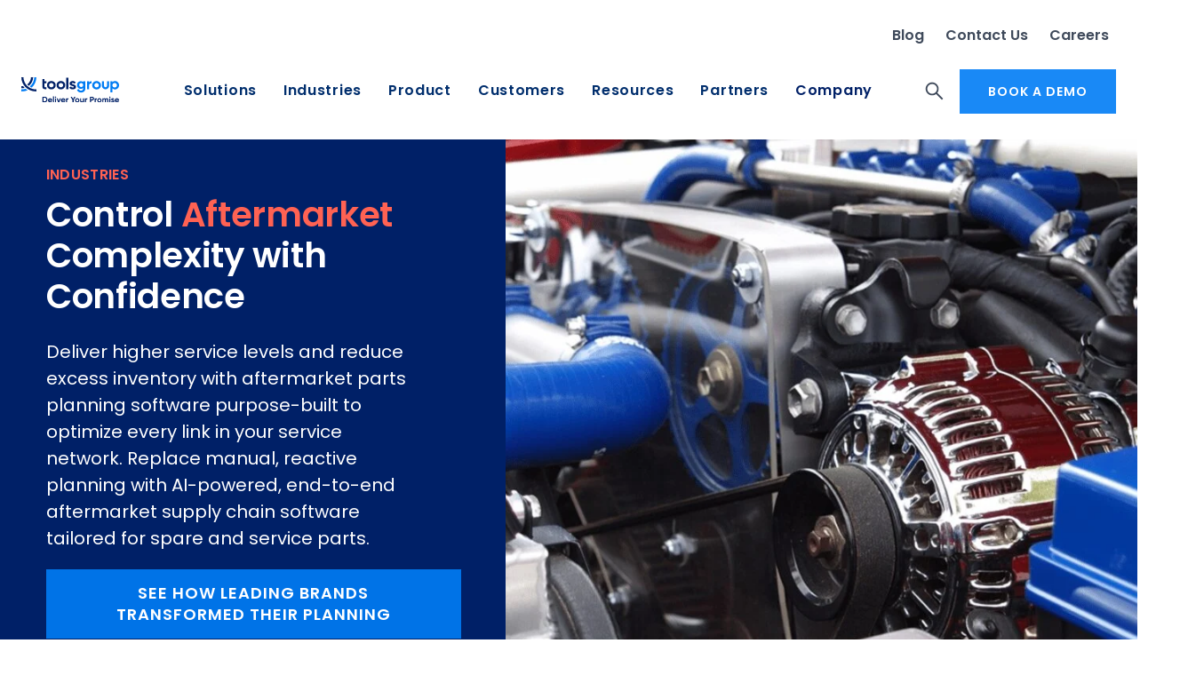

--- FILE ---
content_type: text/html; charset=UTF-8
request_url: https://www.toolsgroup.com/industries/aftermarket-parts/
body_size: 60886
content:
<!DOCTYPE html>
<html lang="en-US">
<head><meta charset="UTF-8"><script>if(navigator.userAgent.match(/MSIE|Internet Explorer/i)||navigator.userAgent.match(/Trident\/7\..*?rv:11/i)){var href=document.location.href;if(!href.match(/[?&]nowprocket/)){if(href.indexOf("?")==-1){if(href.indexOf("#")==-1){document.location.href=href+"?nowprocket=1"}else{document.location.href=href.replace("#","?nowprocket=1#")}}else{if(href.indexOf("#")==-1){document.location.href=href+"&nowprocket=1"}else{document.location.href=href.replace("#","&nowprocket=1#")}}}}</script><script>(()=>{class RocketLazyLoadScripts{constructor(){this.v="2.0.4",this.userEvents=["keydown","keyup","mousedown","mouseup","mousemove","mouseover","mouseout","touchmove","touchstart","touchend","touchcancel","wheel","click","dblclick","input"],this.attributeEvents=["onblur","onclick","oncontextmenu","ondblclick","onfocus","onmousedown","onmouseenter","onmouseleave","onmousemove","onmouseout","onmouseover","onmouseup","onmousewheel","onscroll","onsubmit"]}async t(){this.i(),this.o(),/iP(ad|hone)/.test(navigator.userAgent)&&this.h(),this.u(),this.l(this),this.m(),this.k(this),this.p(this),this._(),await Promise.all([this.R(),this.L()]),this.lastBreath=Date.now(),this.S(this),this.P(),this.D(),this.O(),this.M(),await this.C(this.delayedScripts.normal),await this.C(this.delayedScripts.defer),await this.C(this.delayedScripts.async),await this.T(),await this.F(),await this.j(),await this.A(),window.dispatchEvent(new Event("rocket-allScriptsLoaded")),this.everythingLoaded=!0,this.lastTouchEnd&&await new Promise(t=>setTimeout(t,500-Date.now()+this.lastTouchEnd)),this.I(),this.H(),this.U(),this.W()}i(){this.CSPIssue=sessionStorage.getItem("rocketCSPIssue"),document.addEventListener("securitypolicyviolation",t=>{this.CSPIssue||"script-src-elem"!==t.violatedDirective||"data"!==t.blockedURI||(this.CSPIssue=!0,sessionStorage.setItem("rocketCSPIssue",!0))},{isRocket:!0})}o(){window.addEventListener("pageshow",t=>{this.persisted=t.persisted,this.realWindowLoadedFired=!0},{isRocket:!0}),window.addEventListener("pagehide",()=>{this.onFirstUserAction=null},{isRocket:!0})}h(){let t;function e(e){t=e}window.addEventListener("touchstart",e,{isRocket:!0}),window.addEventListener("touchend",function i(o){o.changedTouches[0]&&t.changedTouches[0]&&Math.abs(o.changedTouches[0].pageX-t.changedTouches[0].pageX)<10&&Math.abs(o.changedTouches[0].pageY-t.changedTouches[0].pageY)<10&&o.timeStamp-t.timeStamp<200&&(window.removeEventListener("touchstart",e,{isRocket:!0}),window.removeEventListener("touchend",i,{isRocket:!0}),"INPUT"===o.target.tagName&&"text"===o.target.type||(o.target.dispatchEvent(new TouchEvent("touchend",{target:o.target,bubbles:!0})),o.target.dispatchEvent(new MouseEvent("mouseover",{target:o.target,bubbles:!0})),o.target.dispatchEvent(new PointerEvent("click",{target:o.target,bubbles:!0,cancelable:!0,detail:1,clientX:o.changedTouches[0].clientX,clientY:o.changedTouches[0].clientY})),event.preventDefault()))},{isRocket:!0})}q(t){this.userActionTriggered||("mousemove"!==t.type||this.firstMousemoveIgnored?"keyup"===t.type||"mouseover"===t.type||"mouseout"===t.type||(this.userActionTriggered=!0,this.onFirstUserAction&&this.onFirstUserAction()):this.firstMousemoveIgnored=!0),"click"===t.type&&t.preventDefault(),t.stopPropagation(),t.stopImmediatePropagation(),"touchstart"===this.lastEvent&&"touchend"===t.type&&(this.lastTouchEnd=Date.now()),"click"===t.type&&(this.lastTouchEnd=0),this.lastEvent=t.type,t.composedPath&&t.composedPath()[0].getRootNode()instanceof ShadowRoot&&(t.rocketTarget=t.composedPath()[0]),this.savedUserEvents.push(t)}u(){this.savedUserEvents=[],this.userEventHandler=this.q.bind(this),this.userEvents.forEach(t=>window.addEventListener(t,this.userEventHandler,{passive:!1,isRocket:!0})),document.addEventListener("visibilitychange",this.userEventHandler,{isRocket:!0})}U(){this.userEvents.forEach(t=>window.removeEventListener(t,this.userEventHandler,{passive:!1,isRocket:!0})),document.removeEventListener("visibilitychange",this.userEventHandler,{isRocket:!0}),this.savedUserEvents.forEach(t=>{(t.rocketTarget||t.target).dispatchEvent(new window[t.constructor.name](t.type,t))})}m(){const t="return false",e=Array.from(this.attributeEvents,t=>"data-rocket-"+t),i="["+this.attributeEvents.join("],[")+"]",o="[data-rocket-"+this.attributeEvents.join("],[data-rocket-")+"]",s=(e,i,o)=>{o&&o!==t&&(e.setAttribute("data-rocket-"+i,o),e["rocket"+i]=new Function("event",o),e.setAttribute(i,t))};new MutationObserver(t=>{for(const n of t)"attributes"===n.type&&(n.attributeName.startsWith("data-rocket-")||this.everythingLoaded?n.attributeName.startsWith("data-rocket-")&&this.everythingLoaded&&this.N(n.target,n.attributeName.substring(12)):s(n.target,n.attributeName,n.target.getAttribute(n.attributeName))),"childList"===n.type&&n.addedNodes.forEach(t=>{if(t.nodeType===Node.ELEMENT_NODE)if(this.everythingLoaded)for(const i of[t,...t.querySelectorAll(o)])for(const t of i.getAttributeNames())e.includes(t)&&this.N(i,t.substring(12));else for(const e of[t,...t.querySelectorAll(i)])for(const t of e.getAttributeNames())this.attributeEvents.includes(t)&&s(e,t,e.getAttribute(t))})}).observe(document,{subtree:!0,childList:!0,attributeFilter:[...this.attributeEvents,...e]})}I(){this.attributeEvents.forEach(t=>{document.querySelectorAll("[data-rocket-"+t+"]").forEach(e=>{this.N(e,t)})})}N(t,e){const i=t.getAttribute("data-rocket-"+e);i&&(t.setAttribute(e,i),t.removeAttribute("data-rocket-"+e))}k(t){Object.defineProperty(HTMLElement.prototype,"onclick",{get(){return this.rocketonclick||null},set(e){this.rocketonclick=e,this.setAttribute(t.everythingLoaded?"onclick":"data-rocket-onclick","this.rocketonclick(event)")}})}S(t){function e(e,i){let o=e[i];e[i]=null,Object.defineProperty(e,i,{get:()=>o,set(s){t.everythingLoaded?o=s:e["rocket"+i]=o=s}})}e(document,"onreadystatechange"),e(window,"onload"),e(window,"onpageshow");try{Object.defineProperty(document,"readyState",{get:()=>t.rocketReadyState,set(e){t.rocketReadyState=e},configurable:!0}),document.readyState="loading"}catch(t){console.log("WPRocket DJE readyState conflict, bypassing")}}l(t){this.originalAddEventListener=EventTarget.prototype.addEventListener,this.originalRemoveEventListener=EventTarget.prototype.removeEventListener,this.savedEventListeners=[],EventTarget.prototype.addEventListener=function(e,i,o){o&&o.isRocket||!t.B(e,this)&&!t.userEvents.includes(e)||t.B(e,this)&&!t.userActionTriggered||e.startsWith("rocket-")||t.everythingLoaded?t.originalAddEventListener.call(this,e,i,o):(t.savedEventListeners.push({target:this,remove:!1,type:e,func:i,options:o}),"mouseenter"!==e&&"mouseleave"!==e||t.originalAddEventListener.call(this,e,t.savedUserEvents.push,o))},EventTarget.prototype.removeEventListener=function(e,i,o){o&&o.isRocket||!t.B(e,this)&&!t.userEvents.includes(e)||t.B(e,this)&&!t.userActionTriggered||e.startsWith("rocket-")||t.everythingLoaded?t.originalRemoveEventListener.call(this,e,i,o):t.savedEventListeners.push({target:this,remove:!0,type:e,func:i,options:o})}}J(t,e){this.savedEventListeners=this.savedEventListeners.filter(i=>{let o=i.type,s=i.target||window;return e!==o||t!==s||(this.B(o,s)&&(i.type="rocket-"+o),this.$(i),!1)})}H(){EventTarget.prototype.addEventListener=this.originalAddEventListener,EventTarget.prototype.removeEventListener=this.originalRemoveEventListener,this.savedEventListeners.forEach(t=>this.$(t))}$(t){t.remove?this.originalRemoveEventListener.call(t.target,t.type,t.func,t.options):this.originalAddEventListener.call(t.target,t.type,t.func,t.options)}p(t){let e;function i(e){return t.everythingLoaded?e:e.split(" ").map(t=>"load"===t||t.startsWith("load.")?"rocket-jquery-load":t).join(" ")}function o(o){function s(e){const s=o.fn[e];o.fn[e]=o.fn.init.prototype[e]=function(){return this[0]===window&&t.userActionTriggered&&("string"==typeof arguments[0]||arguments[0]instanceof String?arguments[0]=i(arguments[0]):"object"==typeof arguments[0]&&Object.keys(arguments[0]).forEach(t=>{const e=arguments[0][t];delete arguments[0][t],arguments[0][i(t)]=e})),s.apply(this,arguments),this}}if(o&&o.fn&&!t.allJQueries.includes(o)){const e={DOMContentLoaded:[],"rocket-DOMContentLoaded":[]};for(const t in e)document.addEventListener(t,()=>{e[t].forEach(t=>t())},{isRocket:!0});o.fn.ready=o.fn.init.prototype.ready=function(i){function s(){parseInt(o.fn.jquery)>2?setTimeout(()=>i.bind(document)(o)):i.bind(document)(o)}return"function"==typeof i&&(t.realDomReadyFired?!t.userActionTriggered||t.fauxDomReadyFired?s():e["rocket-DOMContentLoaded"].push(s):e.DOMContentLoaded.push(s)),o([])},s("on"),s("one"),s("off"),t.allJQueries.push(o)}e=o}t.allJQueries=[],o(window.jQuery),Object.defineProperty(window,"jQuery",{get:()=>e,set(t){o(t)}})}P(){const t=new Map;document.write=document.writeln=function(e){const i=document.currentScript,o=document.createRange(),s=i.parentElement;let n=t.get(i);void 0===n&&(n=i.nextSibling,t.set(i,n));const c=document.createDocumentFragment();o.setStart(c,0),c.appendChild(o.createContextualFragment(e)),s.insertBefore(c,n)}}async R(){return new Promise(t=>{this.userActionTriggered?t():this.onFirstUserAction=t})}async L(){return new Promise(t=>{document.addEventListener("DOMContentLoaded",()=>{this.realDomReadyFired=!0,t()},{isRocket:!0})})}async j(){return this.realWindowLoadedFired?Promise.resolve():new Promise(t=>{window.addEventListener("load",t,{isRocket:!0})})}M(){this.pendingScripts=[];this.scriptsMutationObserver=new MutationObserver(t=>{for(const e of t)e.addedNodes.forEach(t=>{"SCRIPT"!==t.tagName||t.noModule||t.isWPRocket||this.pendingScripts.push({script:t,promise:new Promise(e=>{const i=()=>{const i=this.pendingScripts.findIndex(e=>e.script===t);i>=0&&this.pendingScripts.splice(i,1),e()};t.addEventListener("load",i,{isRocket:!0}),t.addEventListener("error",i,{isRocket:!0}),setTimeout(i,1e3)})})})}),this.scriptsMutationObserver.observe(document,{childList:!0,subtree:!0})}async F(){await this.X(),this.pendingScripts.length?(await this.pendingScripts[0].promise,await this.F()):this.scriptsMutationObserver.disconnect()}D(){this.delayedScripts={normal:[],async:[],defer:[]},document.querySelectorAll("script[type$=rocketlazyloadscript]").forEach(t=>{t.hasAttribute("data-rocket-src")?t.hasAttribute("async")&&!1!==t.async?this.delayedScripts.async.push(t):t.hasAttribute("defer")&&!1!==t.defer||"module"===t.getAttribute("data-rocket-type")?this.delayedScripts.defer.push(t):this.delayedScripts.normal.push(t):this.delayedScripts.normal.push(t)})}async _(){await this.L();let t=[];document.querySelectorAll("script[type$=rocketlazyloadscript][data-rocket-src]").forEach(e=>{let i=e.getAttribute("data-rocket-src");if(i&&!i.startsWith("data:")){i.startsWith("//")&&(i=location.protocol+i);try{const o=new URL(i).origin;o!==location.origin&&t.push({src:o,crossOrigin:e.crossOrigin||"module"===e.getAttribute("data-rocket-type")})}catch(t){}}}),t=[...new Map(t.map(t=>[JSON.stringify(t),t])).values()],this.Y(t,"preconnect")}async G(t){if(await this.K(),!0!==t.noModule||!("noModule"in HTMLScriptElement.prototype))return new Promise(e=>{let i;function o(){(i||t).setAttribute("data-rocket-status","executed"),e()}try{if(navigator.userAgent.includes("Firefox/")||""===navigator.vendor||this.CSPIssue)i=document.createElement("script"),[...t.attributes].forEach(t=>{let e=t.nodeName;"type"!==e&&("data-rocket-type"===e&&(e="type"),"data-rocket-src"===e&&(e="src"),i.setAttribute(e,t.nodeValue))}),t.text&&(i.text=t.text),t.nonce&&(i.nonce=t.nonce),i.hasAttribute("src")?(i.addEventListener("load",o,{isRocket:!0}),i.addEventListener("error",()=>{i.setAttribute("data-rocket-status","failed-network"),e()},{isRocket:!0}),setTimeout(()=>{i.isConnected||e()},1)):(i.text=t.text,o()),i.isWPRocket=!0,t.parentNode.replaceChild(i,t);else{const i=t.getAttribute("data-rocket-type"),s=t.getAttribute("data-rocket-src");i?(t.type=i,t.removeAttribute("data-rocket-type")):t.removeAttribute("type"),t.addEventListener("load",o,{isRocket:!0}),t.addEventListener("error",i=>{this.CSPIssue&&i.target.src.startsWith("data:")?(console.log("WPRocket: CSP fallback activated"),t.removeAttribute("src"),this.G(t).then(e)):(t.setAttribute("data-rocket-status","failed-network"),e())},{isRocket:!0}),s?(t.fetchPriority="high",t.removeAttribute("data-rocket-src"),t.src=s):t.src="data:text/javascript;base64,"+window.btoa(unescape(encodeURIComponent(t.text)))}}catch(i){t.setAttribute("data-rocket-status","failed-transform"),e()}});t.setAttribute("data-rocket-status","skipped")}async C(t){const e=t.shift();return e?(e.isConnected&&await this.G(e),this.C(t)):Promise.resolve()}O(){this.Y([...this.delayedScripts.normal,...this.delayedScripts.defer,...this.delayedScripts.async],"preload")}Y(t,e){this.trash=this.trash||[];let i=!0;var o=document.createDocumentFragment();t.forEach(t=>{const s=t.getAttribute&&t.getAttribute("data-rocket-src")||t.src;if(s&&!s.startsWith("data:")){const n=document.createElement("link");n.href=s,n.rel=e,"preconnect"!==e&&(n.as="script",n.fetchPriority=i?"high":"low"),t.getAttribute&&"module"===t.getAttribute("data-rocket-type")&&(n.crossOrigin=!0),t.crossOrigin&&(n.crossOrigin=t.crossOrigin),t.integrity&&(n.integrity=t.integrity),t.nonce&&(n.nonce=t.nonce),o.appendChild(n),this.trash.push(n),i=!1}}),document.head.appendChild(o)}W(){this.trash.forEach(t=>t.remove())}async T(){try{document.readyState="interactive"}catch(t){}this.fauxDomReadyFired=!0;try{await this.K(),this.J(document,"readystatechange"),document.dispatchEvent(new Event("rocket-readystatechange")),await this.K(),document.rocketonreadystatechange&&document.rocketonreadystatechange(),await this.K(),this.J(document,"DOMContentLoaded"),document.dispatchEvent(new Event("rocket-DOMContentLoaded")),await this.K(),this.J(window,"DOMContentLoaded"),window.dispatchEvent(new Event("rocket-DOMContentLoaded"))}catch(t){console.error(t)}}async A(){try{document.readyState="complete"}catch(t){}try{await this.K(),this.J(document,"readystatechange"),document.dispatchEvent(new Event("rocket-readystatechange")),await this.K(),document.rocketonreadystatechange&&document.rocketonreadystatechange(),await this.K(),this.J(window,"load"),window.dispatchEvent(new Event("rocket-load")),await this.K(),window.rocketonload&&window.rocketonload(),await this.K(),this.allJQueries.forEach(t=>t(window).trigger("rocket-jquery-load")),await this.K(),this.J(window,"pageshow");const t=new Event("rocket-pageshow");t.persisted=this.persisted,window.dispatchEvent(t),await this.K(),window.rocketonpageshow&&window.rocketonpageshow({persisted:this.persisted})}catch(t){console.error(t)}}async K(){Date.now()-this.lastBreath>45&&(await this.X(),this.lastBreath=Date.now())}async X(){return document.hidden?new Promise(t=>setTimeout(t)):new Promise(t=>requestAnimationFrame(t))}B(t,e){return e===document&&"readystatechange"===t||(e===document&&"DOMContentLoaded"===t||(e===window&&"DOMContentLoaded"===t||(e===window&&"load"===t||e===window&&"pageshow"===t)))}static run(){(new RocketLazyLoadScripts).t()}}RocketLazyLoadScripts.run()})();</script>
    
    <meta name="viewport" content="width=device-width, initial-scale=1">
    <link rel="profile" href="https://gmpg.org/xfn/11">


    
    <!-- Preconnect to external domains for faster resource loading -->
    <link rel="preconnect" href="https://cdnjs.cloudflare.com" crossorigin>
    <link rel="preconnect" href="https://www.googletagmanager.com">
    <link rel="preconnect" href="https://js.hsforms.net">
    <link rel="preconnect" href="https://fast.wistia.com">
<script type="rocketlazyloadscript">
// var $ = jQuery.noConflict();
</script>
    <meta http-equiv="X-UA-Compatible" content="IE=edge">
    <meta name='robots' content='index, follow, max-image-preview:large, max-snippet:-1, max-video-preview:-1' />
	<!-- This site is optimized with the Yoast SEO plugin v26.7 - https://yoast.com/wordpress/plugins/seo/ -->
	<title>Aftermarket Parts | ToolsGroup</title>
<link data-rocket-prefetch href="https://www.googletagmanager.com" rel="dns-prefetch">
<link data-rocket-prefetch href="https://dev.visualwebsiteoptimizer.com" rel="dns-prefetch">
<link data-rocket-prefetch href="https://cdnjs.cloudflare.com" rel="dns-prefetch">
<link data-rocket-prefetch href="https://js.hsforms.net" rel="dns-prefetch">
<link crossorigin data-rocket-preload as="font" href="https://www.toolsgroup.com/wp-content/themes/tgroup/assets/fonts/Poppins-Regular.woff2" rel="preload">
<link crossorigin data-rocket-preload as="font" href="https://www.toolsgroup.com/wp-content/themes/tgroup/assets/fonts/Poppins-SemiBold.woff2" rel="preload"><link rel="preload" data-rocket-preload as="image" href="https://www.toolsgroup.com/wp-content/uploads/2025/08/Frame-10-300x150.jpg" fetchpriority="high">
	<meta name="description" content="Struggling with long tail? See how AI-driven planning helps aftermarket companies achieve 99% service levels and reduce inventory up to 30%." />
	<link rel="canonical" href="https://www.toolsgroup.com/industries/aftermarket-parts/" />
	<meta property="og:locale" content="en_US" />
	<meta property="og:type" content="article" />
	<meta property="og:title" content="Aftermarket Parts | ToolsGroup" />
	<meta property="og:description" content="Struggling with long tail? See how AI-driven planning helps aftermarket companies achieve 99% service levels and reduce inventory up to 30%." />
	<meta property="og:url" content="https://www.toolsgroup.com/industries/aftermarket-parts/" />
	<meta property="og:site_name" content="ToolsGroup" />
	<meta property="article:modified_time" content="2025-08-11T10:58:26+00:00" />
	<meta property="og:image" content="https://www.toolsgroup.com/wp-content/uploads/2019/06/Aftermarket-parts.jpg" />
	<meta property="og:image:width" content="863" />
	<meta property="og:image:height" content="662" />
	<meta property="og:image:type" content="image/jpeg" />
	<meta name="twitter:card" content="summary_large_image" />
	<meta name="twitter:label1" content="Est. reading time" />
	<meta name="twitter:data1" content="1 minute" />
	<script type="application/ld+json" class="yoast-schema-graph">{"@context":"https://schema.org","@graph":[{"@type":"WebPage","@id":"https://www.toolsgroup.com/industries/aftermarket-parts/","url":"https://www.toolsgroup.com/industries/aftermarket-parts/","name":"Aftermarket Parts | ToolsGroup","isPartOf":{"@id":"https://www.toolsgroup.com/#website"},"primaryImageOfPage":{"@id":"https://www.toolsgroup.com/industries/aftermarket-parts/#primaryimage"},"image":{"@id":"https://www.toolsgroup.com/industries/aftermarket-parts/#primaryimage"},"thumbnailUrl":"https://www.toolsgroup.com/wp-content/uploads/2019/06/Aftermarket-parts.jpg","datePublished":"2019-06-04T13:54:54+00:00","dateModified":"2025-08-11T10:58:26+00:00","description":"Struggling with long tail? See how AI-driven planning helps aftermarket companies achieve 99% service levels and reduce inventory up to 30%.","breadcrumb":{"@id":"https://www.toolsgroup.com/industries/aftermarket-parts/#breadcrumb"},"inLanguage":"en-US","potentialAction":[{"@type":"ReadAction","target":["https://www.toolsgroup.com/industries/aftermarket-parts/"]}]},{"@type":"ImageObject","inLanguage":"en-US","@id":"https://www.toolsgroup.com/industries/aftermarket-parts/#primaryimage","url":"https://www.toolsgroup.com/wp-content/uploads/2019/06/Aftermarket-parts.jpg","contentUrl":"https://www.toolsgroup.com/wp-content/uploads/2019/06/Aftermarket-parts.jpg","width":863,"height":662,"caption":"Aftermarket supply chains are characterized by complex distribution networks with large volumes of part numbers and intermittent demand. Supply chain complexity arises from products positioned across multi-echelon networks with multiple flows, many vendor sources and uncertain supply. Service complexity is caused by a diverse range of products with different channels and support agreements. Product complexity comes from multiyear support lifecycles, new products and end-of-life planning. Further complication may arise from reverse logistics or repair flows."},{"@type":"BreadcrumbList","@id":"https://www.toolsgroup.com/industries/aftermarket-parts/#breadcrumb","itemListElement":[{"@type":"ListItem","position":1,"name":"Toolsgroup","item":"https://www.toolsgroup.com/"},{"@type":"ListItem","position":2,"name":"Aftermarket Parts"}]},{"@type":"WebSite","@id":"https://www.toolsgroup.com/#website","url":"https://www.toolsgroup.com/","name":"ToolsGroup","description":"","potentialAction":[{"@type":"SearchAction","target":{"@type":"EntryPoint","urlTemplate":"https://www.toolsgroup.com/?s={search_term_string}"},"query-input":{"@type":"PropertyValueSpecification","valueRequired":true,"valueName":"search_term_string"}}],"inLanguage":"en-US"}]}</script>
	<!-- / Yoast SEO plugin. -->


<link rel='dns-prefetch' href='//cdnjs.cloudflare.com' />

<link rel="alternate" type="application/rss+xml" title="ToolsGroup &raquo; Feed" href="https://www.toolsgroup.com/feed/" />
<style id='wp-img-auto-sizes-contain-inline-css' type='text/css'>
img:is([sizes=auto i],[sizes^="auto," i]){contain-intrinsic-size:3000px 1500px}
/*# sourceURL=wp-img-auto-sizes-contain-inline-css */
</style>
<link data-minify="1" rel='stylesheet' id='tg-reset-css' href='https://www.toolsgroup.com/wp-content/cache/min/1/wp-content/themes/tgroup/assets/css/reset.css?ver=1768755445' type='text/css' media='all' />
<link data-minify="1" rel='stylesheet' id='tg-structure-css' href='https://www.toolsgroup.com/wp-content/cache/background-css/1/www.toolsgroup.com/wp-content/cache/min/1/wp-content/themes/tgroup/assets/css/structure.css?ver=1768755445&wpr_t=1768824703' type='text/css' media='all' />
<link data-minify="1" rel='stylesheet' id='tg-fonts-css' href='https://www.toolsgroup.com/wp-content/cache/min/1/wp-content/themes/tgroup/assets/css/fonts.css?ver=1768755445' type='text/css' media='all' />
<link data-minify="1" rel='stylesheet' id='tg-colorset-css' href='https://www.toolsgroup.com/wp-content/cache/min/1/wp-content/themes/tgroup/assets/css/colorset.css?ver=1768755445' type='text/css' media='all' />
<link data-minify="1" rel='stylesheet' id='tg-header-css' href='https://www.toolsgroup.com/wp-content/cache/background-css/1/www.toolsgroup.com/wp-content/cache/min/1/wp-content/themes/tgroup/assets/css/parts/header.css?ver=1768755445&wpr_t=1768824703' type='text/css' media='all' />
<link data-minify="1" rel='stylesheet' id='tg-footer-css' href='https://www.toolsgroup.com/wp-content/cache/background-css/1/www.toolsgroup.com/wp-content/cache/min/1/wp-content/themes/tgroup/assets/css/parts/footer.css?ver=1768755445&wpr_t=1768824703' type='text/css' media='all' />
<link data-minify="1" rel='stylesheet' id='tg-page-css' href='https://www.toolsgroup.com/wp-content/cache/background-css/1/www.toolsgroup.com/wp-content/cache/min/1/wp-content/themes/tgroup/assets/css/parts/page.css?ver=1768755445&wpr_t=1768824703' type='text/css' media='all' />
<link data-minify="1" rel='stylesheet' id='tg-home-blog-css' href='https://www.toolsgroup.com/wp-content/cache/background-css/1/www.toolsgroup.com/wp-content/cache/min/1/wp-content/themes/tgroup/assets/css/parts/home-blog.css?ver=1768755445&wpr_t=1768824703' type='text/css' media='all' />
<link data-minify="1" rel='stylesheet' id='tg-single-css' href='https://www.toolsgroup.com/wp-content/cache/background-css/1/www.toolsgroup.com/wp-content/cache/min/1/wp-content/themes/tgroup/assets/css/parts/single.css?ver=1768755445&wpr_t=1768824703' type='text/css' media='all' />
<link data-minify="1" rel='stylesheet' id='tg-fixmobile-css' href='https://www.toolsgroup.com/wp-content/cache/min/1/wp-content/themes/tgroup/assets/css/parts/fixmobile.css?ver=1768755445' type='text/css' media='all' />
<link data-minify="1" rel='stylesheet' id='tg-modules-2025-css' href='https://www.toolsgroup.com/wp-content/cache/background-css/1/www.toolsgroup.com/wp-content/cache/min/1/wp-content/themes/tgroup/assets/css/parts/modules-2025.css?ver=1768755445&wpr_t=1768824703' type='text/css' media='all' />
<style id='classic-theme-styles-inline-css' type='text/css'>
/*! This file is auto-generated */
.wp-block-button__link{color:#fff;background-color:#32373c;border-radius:9999px;box-shadow:none;text-decoration:none;padding:calc(.667em + 2px) calc(1.333em + 2px);font-size:1.125em}.wp-block-file__button{background:#32373c;color:#fff;text-decoration:none}
/*# sourceURL=/wp-includes/css/classic-themes.min.css */
</style>
<link data-minify="1" rel='stylesheet' id='rate-my-post-css' href='https://www.toolsgroup.com/wp-content/cache/min/1/wp-content/plugins/rate-my-post/public/css/rate-my-post.min.css?ver=1768755445' type='text/css' media='all' />
<style id='global-styles-inline-css' type='text/css'>
:root{--wp--preset--aspect-ratio--square: 1;--wp--preset--aspect-ratio--4-3: 4/3;--wp--preset--aspect-ratio--3-4: 3/4;--wp--preset--aspect-ratio--3-2: 3/2;--wp--preset--aspect-ratio--2-3: 2/3;--wp--preset--aspect-ratio--16-9: 16/9;--wp--preset--aspect-ratio--9-16: 9/16;--wp--preset--color--black: #000000;--wp--preset--color--cyan-bluish-gray: #abb8c3;--wp--preset--color--white: #ffffff;--wp--preset--color--pale-pink: #f78da7;--wp--preset--color--vivid-red: #cf2e2e;--wp--preset--color--luminous-vivid-orange: #ff6900;--wp--preset--color--luminous-vivid-amber: #fcb900;--wp--preset--color--light-green-cyan: #7bdcb5;--wp--preset--color--vivid-green-cyan: #00d084;--wp--preset--color--pale-cyan-blue: #8ed1fc;--wp--preset--color--vivid-cyan-blue: #0693e3;--wp--preset--color--vivid-purple: #9b51e0;--wp--preset--gradient--vivid-cyan-blue-to-vivid-purple: linear-gradient(135deg,rgb(6,147,227) 0%,rgb(155,81,224) 100%);--wp--preset--gradient--light-green-cyan-to-vivid-green-cyan: linear-gradient(135deg,rgb(122,220,180) 0%,rgb(0,208,130) 100%);--wp--preset--gradient--luminous-vivid-amber-to-luminous-vivid-orange: linear-gradient(135deg,rgb(252,185,0) 0%,rgb(255,105,0) 100%);--wp--preset--gradient--luminous-vivid-orange-to-vivid-red: linear-gradient(135deg,rgb(255,105,0) 0%,rgb(207,46,46) 100%);--wp--preset--gradient--very-light-gray-to-cyan-bluish-gray: linear-gradient(135deg,rgb(238,238,238) 0%,rgb(169,184,195) 100%);--wp--preset--gradient--cool-to-warm-spectrum: linear-gradient(135deg,rgb(74,234,220) 0%,rgb(151,120,209) 20%,rgb(207,42,186) 40%,rgb(238,44,130) 60%,rgb(251,105,98) 80%,rgb(254,248,76) 100%);--wp--preset--gradient--blush-light-purple: linear-gradient(135deg,rgb(255,206,236) 0%,rgb(152,150,240) 100%);--wp--preset--gradient--blush-bordeaux: linear-gradient(135deg,rgb(254,205,165) 0%,rgb(254,45,45) 50%,rgb(107,0,62) 100%);--wp--preset--gradient--luminous-dusk: linear-gradient(135deg,rgb(255,203,112) 0%,rgb(199,81,192) 50%,rgb(65,88,208) 100%);--wp--preset--gradient--pale-ocean: linear-gradient(135deg,rgb(255,245,203) 0%,rgb(182,227,212) 50%,rgb(51,167,181) 100%);--wp--preset--gradient--electric-grass: linear-gradient(135deg,rgb(202,248,128) 0%,rgb(113,206,126) 100%);--wp--preset--gradient--midnight: linear-gradient(135deg,rgb(2,3,129) 0%,rgb(40,116,252) 100%);--wp--preset--font-size--small: 13px;--wp--preset--font-size--medium: 20px;--wp--preset--font-size--large: 36px;--wp--preset--font-size--x-large: 42px;--wp--preset--spacing--20: 0.44rem;--wp--preset--spacing--30: 0.67rem;--wp--preset--spacing--40: 1rem;--wp--preset--spacing--50: 1.5rem;--wp--preset--spacing--60: 2.25rem;--wp--preset--spacing--70: 3.38rem;--wp--preset--spacing--80: 5.06rem;--wp--preset--shadow--natural: 6px 6px 9px rgba(0, 0, 0, 0.2);--wp--preset--shadow--deep: 12px 12px 50px rgba(0, 0, 0, 0.4);--wp--preset--shadow--sharp: 6px 6px 0px rgba(0, 0, 0, 0.2);--wp--preset--shadow--outlined: 6px 6px 0px -3px rgb(255, 255, 255), 6px 6px rgb(0, 0, 0);--wp--preset--shadow--crisp: 6px 6px 0px rgb(0, 0, 0);}:where(.is-layout-flex){gap: 0.5em;}:where(.is-layout-grid){gap: 0.5em;}body .is-layout-flex{display: flex;}.is-layout-flex{flex-wrap: wrap;align-items: center;}.is-layout-flex > :is(*, div){margin: 0;}body .is-layout-grid{display: grid;}.is-layout-grid > :is(*, div){margin: 0;}:where(.wp-block-columns.is-layout-flex){gap: 2em;}:where(.wp-block-columns.is-layout-grid){gap: 2em;}:where(.wp-block-post-template.is-layout-flex){gap: 1.25em;}:where(.wp-block-post-template.is-layout-grid){gap: 1.25em;}.has-black-color{color: var(--wp--preset--color--black) !important;}.has-cyan-bluish-gray-color{color: var(--wp--preset--color--cyan-bluish-gray) !important;}.has-white-color{color: var(--wp--preset--color--white) !important;}.has-pale-pink-color{color: var(--wp--preset--color--pale-pink) !important;}.has-vivid-red-color{color: var(--wp--preset--color--vivid-red) !important;}.has-luminous-vivid-orange-color{color: var(--wp--preset--color--luminous-vivid-orange) !important;}.has-luminous-vivid-amber-color{color: var(--wp--preset--color--luminous-vivid-amber) !important;}.has-light-green-cyan-color{color: var(--wp--preset--color--light-green-cyan) !important;}.has-vivid-green-cyan-color{color: var(--wp--preset--color--vivid-green-cyan) !important;}.has-pale-cyan-blue-color{color: var(--wp--preset--color--pale-cyan-blue) !important;}.has-vivid-cyan-blue-color{color: var(--wp--preset--color--vivid-cyan-blue) !important;}.has-vivid-purple-color{color: var(--wp--preset--color--vivid-purple) !important;}.has-black-background-color{background-color: var(--wp--preset--color--black) !important;}.has-cyan-bluish-gray-background-color{background-color: var(--wp--preset--color--cyan-bluish-gray) !important;}.has-white-background-color{background-color: var(--wp--preset--color--white) !important;}.has-pale-pink-background-color{background-color: var(--wp--preset--color--pale-pink) !important;}.has-vivid-red-background-color{background-color: var(--wp--preset--color--vivid-red) !important;}.has-luminous-vivid-orange-background-color{background-color: var(--wp--preset--color--luminous-vivid-orange) !important;}.has-luminous-vivid-amber-background-color{background-color: var(--wp--preset--color--luminous-vivid-amber) !important;}.has-light-green-cyan-background-color{background-color: var(--wp--preset--color--light-green-cyan) !important;}.has-vivid-green-cyan-background-color{background-color: var(--wp--preset--color--vivid-green-cyan) !important;}.has-pale-cyan-blue-background-color{background-color: var(--wp--preset--color--pale-cyan-blue) !important;}.has-vivid-cyan-blue-background-color{background-color: var(--wp--preset--color--vivid-cyan-blue) !important;}.has-vivid-purple-background-color{background-color: var(--wp--preset--color--vivid-purple) !important;}.has-black-border-color{border-color: var(--wp--preset--color--black) !important;}.has-cyan-bluish-gray-border-color{border-color: var(--wp--preset--color--cyan-bluish-gray) !important;}.has-white-border-color{border-color: var(--wp--preset--color--white) !important;}.has-pale-pink-border-color{border-color: var(--wp--preset--color--pale-pink) !important;}.has-vivid-red-border-color{border-color: var(--wp--preset--color--vivid-red) !important;}.has-luminous-vivid-orange-border-color{border-color: var(--wp--preset--color--luminous-vivid-orange) !important;}.has-luminous-vivid-amber-border-color{border-color: var(--wp--preset--color--luminous-vivid-amber) !important;}.has-light-green-cyan-border-color{border-color: var(--wp--preset--color--light-green-cyan) !important;}.has-vivid-green-cyan-border-color{border-color: var(--wp--preset--color--vivid-green-cyan) !important;}.has-pale-cyan-blue-border-color{border-color: var(--wp--preset--color--pale-cyan-blue) !important;}.has-vivid-cyan-blue-border-color{border-color: var(--wp--preset--color--vivid-cyan-blue) !important;}.has-vivid-purple-border-color{border-color: var(--wp--preset--color--vivid-purple) !important;}.has-vivid-cyan-blue-to-vivid-purple-gradient-background{background: var(--wp--preset--gradient--vivid-cyan-blue-to-vivid-purple) !important;}.has-light-green-cyan-to-vivid-green-cyan-gradient-background{background: var(--wp--preset--gradient--light-green-cyan-to-vivid-green-cyan) !important;}.has-luminous-vivid-amber-to-luminous-vivid-orange-gradient-background{background: var(--wp--preset--gradient--luminous-vivid-amber-to-luminous-vivid-orange) !important;}.has-luminous-vivid-orange-to-vivid-red-gradient-background{background: var(--wp--preset--gradient--luminous-vivid-orange-to-vivid-red) !important;}.has-very-light-gray-to-cyan-bluish-gray-gradient-background{background: var(--wp--preset--gradient--very-light-gray-to-cyan-bluish-gray) !important;}.has-cool-to-warm-spectrum-gradient-background{background: var(--wp--preset--gradient--cool-to-warm-spectrum) !important;}.has-blush-light-purple-gradient-background{background: var(--wp--preset--gradient--blush-light-purple) !important;}.has-blush-bordeaux-gradient-background{background: var(--wp--preset--gradient--blush-bordeaux) !important;}.has-luminous-dusk-gradient-background{background: var(--wp--preset--gradient--luminous-dusk) !important;}.has-pale-ocean-gradient-background{background: var(--wp--preset--gradient--pale-ocean) !important;}.has-electric-grass-gradient-background{background: var(--wp--preset--gradient--electric-grass) !important;}.has-midnight-gradient-background{background: var(--wp--preset--gradient--midnight) !important;}.has-small-font-size{font-size: var(--wp--preset--font-size--small) !important;}.has-medium-font-size{font-size: var(--wp--preset--font-size--medium) !important;}.has-large-font-size{font-size: var(--wp--preset--font-size--large) !important;}.has-x-large-font-size{font-size: var(--wp--preset--font-size--x-large) !important;}
:where(.wp-block-post-template.is-layout-flex){gap: 1.25em;}:where(.wp-block-post-template.is-layout-grid){gap: 1.25em;}
:where(.wp-block-term-template.is-layout-flex){gap: 1.25em;}:where(.wp-block-term-template.is-layout-grid){gap: 1.25em;}
:where(.wp-block-columns.is-layout-flex){gap: 2em;}:where(.wp-block-columns.is-layout-grid){gap: 2em;}
:root :where(.wp-block-pullquote){font-size: 1.5em;line-height: 1.6;}
/*# sourceURL=global-styles-inline-css */
</style>
<link rel='stylesheet' id='wpml-legacy-horizontal-list-0-css' href='https://www.toolsgroup.com/wp-content/plugins/sitepress-multilingual-cms/templates/language-switchers/legacy-list-horizontal/style.min.css?ver=1' type='text/css' media='all' />
<link data-minify="1" rel='stylesheet' id='slick-style-css' href='https://www.toolsgroup.com/wp-content/cache/min/1/wp-content/themes/tgroup/assets/css/slick.css?ver=1768755445' type='text/css' media='all' />
<link data-minify="1" rel='stylesheet' id='new-styles-css' href='https://www.toolsgroup.com/wp-content/cache/background-css/1/www.toolsgroup.com/wp-content/cache/min/1/wp-content/themes/tgroup/assets/scss/styles.css?ver=1768755445&wpr_t=1768824703' type='text/css' media='all' />
<link data-minify="1" rel='stylesheet' id='bootstrap-css-css' href='https://www.toolsgroup.com/wp-content/cache/min/1/ajax/libs/bootstrap/5.3.2/css/bootstrap-grid.min.css?ver=1768755445' type='text/css' media='all' />
<link data-minify="1" rel='stylesheet' id='main-styles-css' href='https://www.toolsgroup.com/wp-content/cache/background-css/1/www.toolsgroup.com/wp-content/cache/min/1/wp-content/themes/tgroup/style.css?ver=1768755445&wpr_t=1768824703' type='text/css' media='all' />
<style id='rocket-lazyload-inline-css' type='text/css'>
.rll-youtube-player{position:relative;padding-bottom:56.23%;height:0;overflow:hidden;max-width:100%;}.rll-youtube-player:focus-within{outline: 2px solid currentColor;outline-offset: 5px;}.rll-youtube-player iframe{position:absolute;top:0;left:0;width:100%;height:100%;z-index:100;background:0 0}.rll-youtube-player img{bottom:0;display:block;left:0;margin:auto;max-width:100%;width:100%;position:absolute;right:0;top:0;border:none;height:auto;-webkit-transition:.4s all;-moz-transition:.4s all;transition:.4s all}.rll-youtube-player img:hover{-webkit-filter:brightness(75%)}.rll-youtube-player .play{height:100%;width:100%;left:0;top:0;position:absolute;background:var(--wpr-bg-79a9777a-e113-40c9-af9c-a0db3c99758c) no-repeat center;background-color: transparent !important;cursor:pointer;border:none;}
/*# sourceURL=rocket-lazyload-inline-css */
</style>
<script type="text/javascript" src="https://www.toolsgroup.com/wp-includes/js/jquery/jquery.min.js?ver=3.7.1" id="jquery-core-js"></script>
<script type="rocketlazyloadscript" data-rocket-type="text/javascript" data-rocket-src="https://www.toolsgroup.com/wp-includes/js/jquery/jquery-migrate.min.js?ver=3.4.1" id="jquery-migrate-js" data-rocket-defer defer></script>
<meta name="generator" content="WPML ver:4.8.6 stt:1,27,2;" />
<meta name="google-site-verification" content="MGhU46_pgf2lDy5FF6aggv7t01bRcUBKIYkQPiaEZ64" />
<meta name="generator" content="Elementor 3.34.1; features: additional_custom_breakpoints; settings: css_print_method-external, google_font-enabled, font_display-auto">
			<style>
				.e-con.e-parent:nth-of-type(n+4):not(.e-lazyloaded):not(.e-no-lazyload),
				.e-con.e-parent:nth-of-type(n+4):not(.e-lazyloaded):not(.e-no-lazyload) * {
					background-image: none !important;
				}
				@media screen and (max-height: 1024px) {
					.e-con.e-parent:nth-of-type(n+3):not(.e-lazyloaded):not(.e-no-lazyload),
					.e-con.e-parent:nth-of-type(n+3):not(.e-lazyloaded):not(.e-no-lazyload) * {
						background-image: none !important;
					}
				}
				@media screen and (max-height: 640px) {
					.e-con.e-parent:nth-of-type(n+2):not(.e-lazyloaded):not(.e-no-lazyload),
					.e-con.e-parent:nth-of-type(n+2):not(.e-lazyloaded):not(.e-no-lazyload) * {
						background-image: none !important;
					}
				}
			</style>
			<link rel="icon" href="https://www.toolsgroup.com/wp-content/uploads/2020/12/cropped-favicon-32x32.png" sizes="32x32" />
<link rel="icon" href="https://www.toolsgroup.com/wp-content/uploads/2020/12/cropped-favicon-192x192.png" sizes="192x192" />
<link rel="apple-touch-icon" href="https://www.toolsgroup.com/wp-content/uploads/2020/12/cropped-favicon-180x180.png" />
<meta name="msapplication-TileImage" content="https://www.toolsgroup.com/wp-content/uploads/2020/12/cropped-favicon-270x270.png" />
    <script type="rocketlazyloadscript">
        (function ($) {
            $(function () {
                if ($(window).width() <= 1023) {
                    if ('undefined' !== typeof FWP) {
                        FWP.auto_refresh = false;
                    }
                }
            });
        })(jQuery);
    </script>
    		<style type="text/css" id="wp-custom-css">
			/* --- INICIO OPTIMIZACIÓN CORE WEB VITALS (CORREGIDO) --- */

/* 1. BARRA SUPERIOR AZUL (Fix Definitivo) */
@media (max-width: 768px) {
    .gf-slider-main-resources-3 {
        /* Usamos HEIGHT en vez de min-height para fijar la altura exacta */
        height: 194px !important; 
        min-height: 194px !important;
        
        /* Cortamos lo que sobre: Si el slider intenta crecer, lo cortamos */
        overflow: hidden !important; 
        
        background-color: #0275e8 !important;
        
        /* Mantenemos FLEX para que el contenido salga centrado y no roto */
        display: flex !important;
        flex-direction: column;
        justify-content: center;
        position: relative;
    }
}

/* 2. SLIDER PRINCIPAL (HERO) - IMPORTANTE */
/* Asegúrate de copiar esto también para que la parte de abajo sea BLANCA y no azul */
@media (max-width: 768px) {
    .gf-banner-home {
        height: 480px !important; /* Ajusta este valor si ves hueco blanco */
        min-height: 480px !important;
        background-color: #ffffff !important; /* Fondo BLANCO vital */
        display: block !important;
        overflow: hidden !important;
    }
}

/* 3. ARREGLO COOKIEBOT */
#CybotCookiebotDialog {
    position: fixed !important;
    bottom: 0 !important;
    top: auto !important;
    z-index: 999999 !important;
    box-shadow: 0 -5px 15px rgba(0,0,0,0.1);
}
body.cookiebot-active {
    margin-top: 0 !important;
    padding-top: 0 !important;
    transform: none !important; 
}
/* --- FIN OPTIMIZACIÓN --- */

/*Fornulario modal pdf*/
/*.hbspt-form span{
	line-height: 20px!important;
    margin: 5px 0 10px 0 !important;
    font-size: 0.8em !important;
    margin-left: 0!important;
    color: #667587 !important;
}
.hbspt-form .legal-consent-container input{
	font-size: 32px;
    width: 13px;
    height: 13px;
    border: 1px solid #072067;
    margin: 0 10px 0 0;
	vertical-align: middle;
    -webkit-appearance: auto;
}*/
.bxslider{
  margin-top: 10px !important;
}
.bxslider li{
  width: 190px !important;
  height: 120px !important;
}
.bxslider li img{
  width: 120% !important;
  height: 100% !important;
  object-fit: contain !important;
}

.industries-template-default .border_outer{
	    margin: 0 auto 80px !important;
}

.h_blog_3 .item_3:hover picture{
	display: none;
}
#blog_related_posts .item_8:hover a img {
        display: none;
    }
/*Fornulario modal pdf*/
article .c_body_content img {max-width: 100%; height:auto}
/*Fornulario modal video*/
.form_modal .legal-consent-container .hs-form-booleancheckbox-display>span{
	display: flex;
	
}
img, .main-tcard__name img {height: auto}
.legal-consent-container .hs-form-booleancheckbox-display input {
	width: 15px !important;
height: 15px !important;
	margin-top: 8px;
-webkit-appearance: auto !important;
}
.form_modal .legal-consent-container .hs-form-booleancheckbox-display>span p{
	color: #667587;
}
.form_modal .legal-consent-container .hs-form-booleancheckbox-display>span .hs-form-required{
	align-items: flex-end;
	display: flex;
}
.videores_top .legal-consent-container .input{
	border:none !important;
}
.videores_top .legal-consent-container .input:after{
	display:none !important
}
.videores_top .legal-consent-container .input label{
	display: block !important;
}
.videores_top .legal-consent-container .input input{
	float: left !important;
    font-size: 32px !important;
    width: 13px !important;
    height: 13px !important;
    border: 1px solid #072067 !important;
    margin: 0 10px 0 0 !important;
    vertical-align: middle !important;
    -webkit-appearance: auto !important;
}
.videores_top .legal-consent-container .input span{
	font-size: 0.8rem;
    color: #667587 !important;
}
/*Fornulario modal video*/
.content-form ul.hs-error-msgs.inputs-list label {
    top: -8px;
}
.section-evodata p{
	text-align:center;
}
footer.footer2021 .subscribe_outer .subscribe_inner .subscribe_container .form_container .form_contents {overflow:hidden}
.accordion:before,
.accordion:after{
      background: transparent;
}
.c_event_container_img{
      width: 130px;
      height: 80px !important;
    }

.conten-story:hover{
	cursor: pointer;
}

.single-post h3 {
	line-height: 1.2em !important;
margin-bottom: 10px !important;
margin-top: 20px !important;
}
.values-cards:hover {
    border: 1px solid #E9E9E9;
}
.content-form ul.hs-error-msgs.inputs-list label {
  display: block !important;
  font-family: inherit !important;
  color: #f00 !important;
  margin-top: 0 !important;
  font-size: 13px !important;
}
.main-objective__item .custom-card .custom-card-text .title{
  font-family: toolsgroup-semibold,sans-serif;
  font-weight: 700;
  font-size: 20px;
  line-height: 36px;
  color: #002067;
}
.image-heading-2 .heading-wrap .heading-inner .heading-copy-outer .heading-copy .title h2{
    font-family: toolsgroup-semibold,sans-serif;
    color: #fff;
    font-size: 40px;
    line-height: 46px;
    letter-spacing: .3px;
  }

.card .info a{
	    z-index: 9999;
    position: relative;
}
.c_body_content a,
.c_body_content p a,
.c_body_content li a, 
.main-description-content a,
.text_wrap-solutions p a,
.main-objective__item .custom-card .custom-card-text p a{
	    text-decoration: underline !important;
color: #007cf7 !important;
}

.c_body_content  a.call_to_action_story{
	color: #ffffff !important;
	text-decoration: none !important;
}
.c_body_content strong,
.c_body_content b{
	font-family: "Toolsgroup-Semibold";
}

* {
    box-sizing: content-box;
}
.main-content__large{
	    width: 100%;
    max-width: 1920px;
    margin: 0 auto;
}
.p_contact_form {
    width: 100%;
    max-width: 100%;
}

.card-square__content .card-square .text-square {
    font-weight: 700;
    font-size: 24px;
    line-height: 36px;
    color: #007cf7;
    margin-bottom: 10px;
}

@media screen and (min-width: 1199px){
  footer.footer2021 .f_container .f_menu ul#pp {
      width: auto;
		height: 650px;
  }
}
.grecaptcha-badge { 
    visibility: hidden;
}
.languages-visible {visibility: hidden}
.page-id-3766 .main-objective__about {display: none}
.page-template-template-supply-chain-landing .hubspot-form .p_top_thank,
    .page-template-template-machine-learning-landing .hubspot-form .p_top_thank,
    .page-template-template-optimize-inventory-landing .hubspot-form .p_top_thank {
      margin-left: 0;
      margin-top: 0; }
      .page-template-template-supply-chain-landing .hubspot-form .p_top_thank .ok_icon,
      .page-template-template-machine-learning-landing .hubspot-form .p_top_thank .ok_icon,
      .page-template-template-optimize-inventory-landing .hubspot-form .p_top_thank .ok_icon {
        margin: 0 auto 24px; }

.video-wrap.playing {
	background-image: none !important;
}

@media (max-width: 768px){
	.elementor-section-wrap section {
    padding: 54px 10px 58px 10px !important;
}
	.elementor-heading-title{
		margin-top: 25px;
	}
	.elementor-widget-wrap.elementor-element-populated{
		margin: 0 !important;
	}
}

form .hs_error_rollup .hs-error-msgs label {display: none !important}



.wp-admin #drift-frame-controller {
	display: none !important;
}

.privacy-policy-table td {
	border: 1px solid #002067 !important;
	padding: 10px !important;
}

.f_subscribe_form form{
	    display: flex;
    flex-wrap: wrap;
}
.f_subscribe_form .hs_email_subscription_preference{
	    width: 100%;
}
.f_subscribe_form .hs-email{
	width: 50% !important;
}
.f_subscribe_form .hs_submit {
	    width: 50% !important;
}
.f_subscribe_form .hs_submit .actions{
	 width: 100% !important;
}
.f_subscribe_form  .hs-email .hs-input{
	    height: 44px !important;
    width: 100%;
	padding: 0 10px; 
    border: 2px solid #007cf7;
}
footer.footer2021 .subscribe_outer .subscribe_inner .subscribe_container .form_container .form_contents .f_subscribe_form .hbspt-form .hs_email {
    width: 50% !important;
    float: none !important;
}
#wpcf7-f11069-o1 > form > p:nth-child(2) > span:nth-child(10),#wpcf7-f11069-o1 > form > p:nth-child(2) > span:nth-child(11), #wpcf7-f11069-o1 > form > p:nth-child(2) > span:nth-child(13){
	width: 100% !important;
}

#wpcf7-f11069-o1 > form > p:nth-child(2) > span:nth-child(11) > textarea{
	    width: 100%;
	border-bottom: 1px solid #dfe6ee !important;
    border: none;
}

#wpcf7-f11069-o1 > form > p:nth-child(2) > span:nth-child(11) > textarea::placeholder{
	    font-family: 'Toolsgroup-Regular','Open Sans','Verdana';
}
span.wpcf7-list-item {
    margin: 0px !important;
    padding-bottom: 0px;
    width: 33%;
}
#wpcf7-f11069-o1 > form > p:nth-child(2) > span:nth-child(13) > span > span{
	width: 100%;
}
.page-template-template-leadership .c_container.leadership.main-leadership, .page-template-template-about .about-who, .page-template-template-about .main-objective__about {max-width: 1280px !important;margin:0 auto}


.menutopmargin {margin-top: 30px !important}


header .tgHeader .s_line.s_line_flex .s_line_logo {padding: 0 10px 0 0;}

.c_event_title{
	display: -webkit-box;
    overflow: hidden;
    -webkit-line-clamp: 4;
    -webkit-box-orient: vertical;
}
.primary-nav li:nth-child(1) .sub-menu {
    display: flex;
    flex-wrap: wrap;
}

@media (min-width:0) and (max-width: 767px){
	.single_alt_block{
		flex-direction: column !important;
	}
}

.c_event_title {
	height: 90px !important
}
.c_event_container_img {
	height: 40px !important
}
.c_event:hover .c_event_go a {
	position: absolute !important;
	margin-left: 0 !important;
}


a.permalink:after{
	 content: "";
  position: absolute;
  inset: 0;
}

.card_link p{
	    text-decoration: none!important;
    color: #007cf7;
    font-family: "Toolsgroup-Semibold";
    font-weight: normal;
}


.alternating_content_blocks .blocks_outer .blocks_wrapper .alt_block_single_container .single_alt_block .text_half .text_wrap.text_wrap-solutions h2 {
	  color: #002067 !important;
  font-size: 40px !important;
  line-height: 46px !important;
}

.main-fullstory .main-fullstory__content .main-fullstory__text.main-fullstory__cite .main-fullstory__quates {
    width: 200px;
}

.main-fullstory .main-fullstory__content .main-fullstory__text.main-fullstory__cite {
    align-items: baseline;
}



.main-embroce{
  width: 100%;
  background-color: #06174D;
  position: relative;
}
.main-embroce:after{
  content: '';
    position: absolute;
    background-image: var(--wpr-bg-a5a3cd93-5213-4492-8682-de811bb9afc2);
    bottom: -30px;
    right: 0;
    width: 300px;
    height: 300px;
    background-repeat: no-repeat;
}
.main-embroce:before{
  content: '';
  position: absolute;
  background-image: var(--wpr-bg-65d1b936-5009-4d1b-9bfd-8dd030bf9b6d);
  top: 0;
  left: 0;
  width: 500px;
  height: 300px;
  background-repeat: no-repeat;
  background-size: cover;
}
.main-embroce__icon{
  display: flex;
  justify-content: center;
}
.main-embroce .main-container{
      padding: 30px 0 30px;
      position: relative;
        z-index: 99;
}

.main-embroce__heading{
  display: flex;
  align-items: center;
  justify-content: center;
      flex-direction: column;
}
.main-embroce__heading h2{
color: #ffffff;
font-style: normal;
font-weight: 700;
font-size: 32px;
line-height: normal;
    letter-spacing: 0.5px;
  font-family: "Toolsgroup-Semibold", sans-serif !important;
margin: 10px 0 0 0;
transition: 0.4s;
width: 75%;
text-align: center;
    margin-bottom: 5px;

}
.main-embroce .subtitle,.main-embroce__heading .subtitle{
  text-align: center;
  line-height: 1.2em;
  letter-spacing: 0px;
  font-family: "Toolsgroup-regular", sans-serif !important;
  color: #FFFFFF;
  font-weight: lighter !important;
	    font-size: 22px;
}

.main-embroce__description__bottom{
  display: flex;
  justify-content: center;
}
.main-embroce__description__bottom .subtitle{
  font-size: 1.2em;
  margin: 40px 0;
  width: 85%;
}
.main-embroce__heading .subtitle{
     margin: 0 0 40px;
    font-size: 20px;
    line-height: 34px;
    width: 60%;
}
.main-embroce__content{
  display: grid;
  grid-template-columns: repeat(4,1fr);
  grid-gap: 20px;
}
.main-embroce__item {
    text-align: center;
    display: flex;
    flex-direction: column;
    align-items: center;
}

.main-embroce__text p{
  color: #fff;
  margin: 10px 0 10px;
  font-size: 1.4em;
  font-weight: lighter;
  line-height: 1.2em;
}
.main-embroce__text p strong,
.main-embroce_centification p span
{
  color: #FF6253;
  font-weight: bold;
      font-family: "Toolsgroup-Semibold", sans-serif;
}

.main-embroce__icon img{
  width: 110px;
height: 110px;
margin-bottom: 10px;
}

.main-embroce .main-btn{
  height: fit-content;
}

.btn-center {
    display: flex;
    justify-content: center;
    margin-top: 50px;
}

.alternating_content_blocks .text_half .text_wrap h3{
	    font-family: toolsgroup-semibold,sans-serif;
	    margin-bottom: 25px;
	    color: #002067 !important;
    font-size: 40px !important;
    line-height: 46px !important;
}
.main-fullstory .main-fullstory__content .main-fullstory__text .quates {
    font-family: toolsgroup-semibold,sans-serif;
    color: #002067;
    margin-bottom: 25px;
    font-size: 24px;
    line-height: 36px;
}

.card-square__content .card-square .text-square {
    font-weight: 700 !important;
    font-size: 24px  !important;
    line-height: 36px  !important;
    color: #007cf7  !important;
    margin-bottom: 10px;
}

.badge-new{
	position: relative;
	
}
.badge-new:after {
    position: absolute;
    content: 'New';
    background: #FF5749;
    color: #ffffff;
    background-color: #FF5749;
    padding: 10px 6px;
    text-transform: capitalize;
    font-size: 12px;
    width: fit-content;
    bottom: 10px;
    border-radius: 5px;
    margin-left: 10px;
}
header ul#pp .sub-menu-wrap .sub-menu li{
	height: max-content;
}
.subscribe_container .hs-form-field{
	padding-top: 0 !important;
}



@media (min-width:0px) and (max-width:767px){



	.main-fullstory .main-fullstory__content .main-fullstory__text .title-store {
    font-size: 20px;
    line-height: 25px;
  }
  .main-embroce__heading h3{
    font-size: 1.3em;
  }
  .main-embroce__text p{
    font-size: 1.2em;
  }
  .main-resourcenew7 .slick-list {
    padding-bottom: 0px;
  }
  .main-embroce{
    height: auto;
  }
  .main-embroce__content {
    display: unset;
  }
	.industries-template .main-slide1 .slick-dots, .industries-template .main-slide1 .slick-prev, .industries-template .main-slide1 .slick-next {
		bottom: 2.5% !important;
	}
	
	 
}
/* @media (min-width: 767px) {.main-brands.certification .main-brands__content .main-brands__item:nth-child(3) img {
	max-width: 100px !important;

	}
	.main-brands.certification .main-brands__content .main-brands__item:nth-child(4) img {
	max-width: 190px !important;

	}
}
 */


.hs-form-field{
	position: relative;
  padding-top: 10px;
}

.content-form ul.hs-error-msgs.inputs-list label{
	top: 0;
}
.hs_error_rollup{
	display: none;
}


@media (min-width: 1500px){
	.benefits-section .elementor-column-gap-custom{
	width: 70%;
}
}

footer.footer2021 .subscribe_outer .subscribe_inner .subscribe_container .form_container {
    top: -110%;
}

footer.footer2021 .subscribe_outer .subscribe_inner .subscribe_container .form_container .form_contents {
   max-width: 500px;
    height: 450px;
}

.legal-consent-container p{
	line-height: 20px;
    margin: 5px 0 10px 0;
	font-size: 0.8em !important;
}

.legal-consent-container p a{
	line-height: 20px;
	font-size: 0.9em !important;
}

footer.footer2021 .subscribe_outer .subscribe_inner .subscribe_container .form_container .form_contents .f_subscribe_form .hbspt-form .hs_email_subscription_preference {
    margin-bottom: 5px !important;
	    order: -1;

}
footer.footer2021 .subscribe_outer .subscribe_inner .subscribe_container .form_container .form_contents .f_subscribe_form .hbspt-form .hs_email.hs-email.hs-fieldtype-text.field.hs-form-field{
	order: 1;
}
.f_subscribe_form .hs_submit{
	order: 2;
}
.legal-consent-container{
order: 3;
}
.f_subscribe_form .hbspt-form .hs_email_subscription_preference #label-email_subscription_preference-4d3f4b6d-ab5c-4bef-9b55-3da269f9138f{
	    max-width: 500px;
}
.h_blog_top h1{
	    margin-right: 85px;
}
.h_blog_newsletter_form{
	margin-top: -40px;
}
.h_blog_newsletter{
	max-height: 250px;
    height: 170px;
	align-items: baseline !important;
}
.h_blog_newsletter_form p{
	    font-size: 0.8em;
    margin: 10px 0;
}

.h_blog_newsletter_form p a{
	    font-size: 0.9em !important;
}
span.wpcf7-list-item-label{
	text-align: justify;
    font-size: 0.8em;
}
.p_standard_right ol li{
	display: flex;
}

.p_standard_right ol li:before{
	display: none;
}
.facetwp-checkbox[data-value=media-coverage]{
	display: block;
}

/* .c_member.main-leadership__member:nth-child(4){
   -webkit-box-ordinal-group: 2;
       -ms-flex-order: -2;
           order: -2;
}

.c_member.main-leadership__member:nth-child(2){
	   -webkit-box-ordinal-group: 1;
       -ms-flex-order: -1;
           order: -1;
} */

@media (min-width: 768px) and (max-width: 1024px) {
    footer.footer2021 .subscribe_outer .subscribe_inner .subscribe_container .form_container .form_contents .f_subscribe_form .hbspt-form .hs_submit .actions .hs-button {
        height: 48px !important;

    }
	.h_blog_newsletter_form {
    max-width: 100%;
	}
	.h_blog_newsletter {
    max-height: 350px;
    height: 270px;

}
	.legal-consent-container {
    margin-top: -40px;
}
}
@media screen and (max-width: 768px) {
	
    footer.footer2021 .subscribe_outer .subscribe_inner .subscribe_container .form_container .form_contents .f_subscribe_form .hbspt-form .hs_submit .actions .hs-button {
        height: 48px !important;

    }
	.legal-consent-container {
    margin-top: -40px;
}
	footer.footer2021 .subscribe_outer .subscribe_inner .subscribe_container .form_container .form_contents {
    max-width: 500px;
    height: 390px;
}
	
	.h_blog_newsletter_form .hs_email {
        float: unset !important;
    }
}
}

@media (max-width: 767px) {
    footer.footer2021 .subscribe_outer .subscribe_inner .subscribe_container {
        top: -140%;
    }
	footer.footer2021 .subscribe_outer .subscribe_inner .subscribe_container .form_container .form_contents {
          max-width: 500px;
        height: 480px;
}
	   footer.footer2021 .spacer {
        height: 400px !important;
    }
	
	 footer.footer2021 .subscribe_outer .subscribe_inner .subscribe_container .form_container {
        position: unset;
margin-top: -130px;
    }

	
}
@media (min-width:0px) and (max-width: 767px) {
		.h_blog_newsletter{
		    max-height: 380px!important;
    height: 380px!important;

	}
}

.full-article.article-feed .h_blog_8{
	display: flex;
    flex-wrap: wrap;
    gap: 20px;
}
.h_blog_8 .item_8:nth-child(7), .h_blog_8 .item_8:nth-child(8), .h_blog_8 .item_8:nth-child(5), .h_blog_8 .item_8:nth-child(6){
	border-bottom: 1px solid #dfe6ee;
}
.h_blog_8 .item_8:nth-of-type(odd){
	margin-right: 0;
}
.gartner-pi-reviews {display: none}
.c_container.leadership.main-leadership{
	padding-bottom: 50px;
}
.c_event:hover .c_event_go a, .c_event_go a{
	position: absolute !important;
}

.main-objective__item .custom-card .custom-card-img img, .bxslider img, ul.bxslider_two li img, .main-heading__content .main-heading__item .main-heading__itemb .main-heading__info img.imgHeading {height: auto !important}
.resources-template-template-themes-recources .elementor-col-50 h2.elementor-heading-title {height: 150px} 
.resources-template-template-themes-recources .elementor-col-50 .elementor-widget-image img {height: 380px}
.h_blog_8 .item_8:hover h2 {display: none}
img, .main-tcard__name img {height: auto !important;max-height: 100% !important}
footer.footer2021 .subscribe_outer .subscribe_inner .subscribe_container .form_container .form_contents .f_subscribe_form .hbspt-form {
  overflow: visible;
}
footer.footer2021 .subscribe_outer .subscribe_inner .subscribe_container .form_container .form_contents .f_subscribe_form .hbspt-form .hs_email_subscription_preference {
  margin-bottom: 24px !important;
  position: relative;
}
footer.footer2021 .subscribe_outer .subscribe_inner .subscribe_container .form_container .form_contents .f_subscribe_form .hbspt-form .hs_email_subscription_preference span.hs-form-required {
  display: none;
}
footer.footer2021 .subscribe_outer .subscribe_inner .subscribe_container .form_container .form_contents .f_subscribe_form .hbspt-form .hs_email_subscription_preference label {
  margin-bottom: 10px;
  font-family: "Toolsgroup-Semibold", sans-serif !important;
  font-size: 24px !important;
  display: block;
  max-width: 370px;
  line-height: 34px;
}
footer.footer2021 .subscribe_outer .subscribe_inner .subscribe_container .form_container .form_contents .f_subscribe_form .hbspt-form .hs_email_subscription_preference label.hs-form-checkbox-display {
  line-height: 20px;
}
footer.footer2021 .subscribe_outer .subscribe_inner .subscribe_container .form_container .form_contents .f_subscribe_form .hbspt-form .hs_email_subscription_preference label.hs-form-checkbox-display:after {
  display: none;
}
footer.footer2021 .subscribe_outer .subscribe_inner .subscribe_container .form_container .form_contents .f_subscribe_form .hbspt-form .hs_email_subscription_preference label:after {
  margin-top: 8px;
  content: "Please select at least one";
  font-size: 17px;
  line-height: 25px;
  color: #002067;
  font-family: "Toolsgroup-Regular", sans-serif;
  display: block;
}

@media screen and (max-width: 768px) {
    footer.footer2021 .subscribe_outer .subscribe_inner .subscribe_container .form_container .form_contents {
        max-width: 500px;
        height: 520px;
    }
}

@media (max-width: 767px) {
	    footer.footer2021 .spacer {
        height: 400px;
    }
    footer.footer2021 .subscribe_outer .subscribe_inner .subscribe_container {
        position: absolute;
        top: -410px;
        z-index: 99;
    }
}

@media only screen and (min-width: 769px) {
    .h_blog_8 .item_8:hover {
        border: 1px solid #dfe6ee;
        margin-top: 0px !important;
        box-shadow: 0 15px 34px 0 rgba(0, 46, 109, 0.08);
    }
}

  @media (min-width:0px) and (max-width:767px){
            .blog-featured-mobile{
                display: block;
            }
            .h_blog_3{
                display:none;
            }
            .h_blog_8 .item_8 span.featured_date {
                margin-top: 15px !important;
            }
            .h_blog_8 .item_8:hover h2 {
                display: block !important;
            }
#blog_related_posts .item_8:hover a img {
    display: block;
}
        }

.article-infoleft__subtitle {
	margin-top: 0px !important;
}		</style>
		<noscript><style id="rocket-lazyload-nojs-css">.rll-youtube-player, [data-lazy-src]{display:none !important;}</style></noscript>

    <!-- Google Tag Manager -->
    <script type="rocketlazyloadscript" defer>(function(w,d,s,l,i){w[l]=w[l]||[];w[l].push({'gtm.start':
                new Date().getTime(),event:'gtm.js'});var f=d.getElementsByTagName(s)[0],
            j=d.createElement(s),dl=l!='dataLayer'?'&l='+l:'';j.async=true;j.src=
            'https://www.googletagmanager.com/gtm.js?id='+i+dl;f.parentNode.insertBefore(j,f);
        })(window,document,'script','dataLayer','GTM-MKK87M');</script>
        
    <!-- End Google Tag Manager -->
<style id="rocket-lazyrender-inline-css">[data-wpr-lazyrender] {content-visibility: auto;}</style><style id="wpr-lazyload-bg-container"></style><style id="wpr-lazyload-bg-exclusion">header .tgHeader .s_line.s_line_flex .s_line_menu .s_line_menu__flex .menu-right .search_icon_head__new::before{--wpr-bg-fcddc4fd-0440-4a57-8e0b-439c3d0d913f: url('https://www.toolsgroup.com/wp-content/uploads/2022/01/search-gray.svg');}</style>
<noscript>
<style id="wpr-lazyload-bg-nostyle">.search_icon_head{--wpr-bg-42e33041-2b96-4e4b-a3bb-ddafaec9e2f8: url('https://www.toolsgroup.com/wp-content/themes/tgroup/assets/images/icons/search-nav@2x.png');}.f_box_search .f_box_close{--wpr-bg-d03d8637-95df-4b73-83c4-70b0784ae45f: url('https://www.toolsgroup.com/wp-content/themes/tgroup/assets/images/icons/line@2x.png');}.s_hamb{--wpr-bg-83421874-8c77-44fd-bc52-2741a0ac47b9: url('https://www.toolsgroup.com/wp-content/themes/tgroup/assets/images/icons/menu@2x.png');}.top-nav li.wpml-ls-current-language::after{--wpr-bg-3d20e38d-ca93-495a-8f4a-9b83062e115b: url('https://www.toolsgroup.com/wp-content/themes/tgroup/assets/images/icons/dropdown-nav@2x.png');}.top-nav li.wpml-ls-current-language::after{--wpr-bg-cd559782-dbf1-4ab6-a85c-f918c5d8590f: url('https://www.toolsgroup.com/wp-content/themes/tgroup/assets/images/icons/dropdown-nav@2x.png');}span:after{--wpr-bg-68d84d7f-eeae-4f7b-95ac-7b7f0448d0e7: url('https://www.toolsgroup.com/wp-content/themes/tgroup/assets/svg/checkbox-filled.svg');}.video_overflow{--wpr-bg-fd830b0c-87f2-448c-996f-de74f194d05a: url('https://www.toolsgroup.com/wp-content/themes/tgroup/assets/images/bg-menu.png');}nav.company_menu ul .customer-stories-li a:hover,nav.company_menu ul .customer-stories-li a:active{--wpr-bg-d958af89-31b2-48b9-92c9-84e2e34141ac: url('https://www.toolsgroup.com/wp-content/themes/tgroup/assets/images/icons/ext-link-hover.svg');}nav.resources_menu ul .customer-stories-li a,nav.company_menu ul .customer-stories-li a{--wpr-bg-a31c0b1b-3901-42c8-9b68-4e00458b4958: url('https://www.toolsgroup.com/wp-content/themes/tgroup/assets/images/icons/ext-link.svg');}.p_top_st .customer_selector::after{--wpr-bg-49b712c3-90c8-476b-9ddf-eadd61db6550: url('https://www.toolsgroup.com/wp-content/themes/tgroup/assets/images/icons/arrow-drop-down@2x.png');}.customer_detail_expanded .customer_detail_close{--wpr-bg-ac41ac15-1432-404f-bd5b-9633107ca2ec: url('https://www.toolsgroup.com/wp-content/themes/tgroup/assets/images/icons/close@2x.png');}.fixed_closer{--wpr-bg-18d66b1b-02c3-4aa4-8d84-f5003756eb98: url('https://www.toolsgroup.com/wp-content/themes/tgroup/assets/images/icons/close@2x.png');}.fixed_closer{--wpr-bg-52b61522-2c84-4357-85e1-d9094e69e7c8: url('https://www.toolsgroup.com/wp-content/themes/tgroup/assets/images/icons/close@2x.png');}.slick-next{--wpr-bg-fb1fa968-1a4c-45ff-85f4-48a30ce33b10: url('https://www.toolsgroup.com/wp-content/themes/tgroup/assets/images/icons/resource-right@2x.png');}.slick-prev{--wpr-bg-deb37782-a750-4602-bed0-a91947a8825f: url('https://www.toolsgroup.com/wp-content/themes/tgroup/assets/images/icons/resource-left@2x.png');}.res-analyst-reports,.res-rapports-danalystes,.res-analystenberichte,.res-opinione-degli-analisti,.res-informe-de-analistas{--wpr-bg-f4a210fb-b0ee-4ff5-8279-4476a5640325: url('https://www.toolsgroup.com/wp-content/themes/tgroup/assets/images/icons/report@2x.png');}.res-briefs,.res-memoires,.res-briefe,.res-brief{--wpr-bg-7b7617de-e6dc-47cc-99e8-76730e96d262: url('https://www.toolsgroup.com/wp-content/themes/tgroup/assets/images/icons/brief@2x.png');}.res-brochures,.res-broschueren,.res-brochure{--wpr-bg-1d14c070-a1ef-4392-a5a9-fdd480f692e7: url('https://www.toolsgroup.com/wp-content/themes/tgroup/assets/images/icons/brochure@2x.png');}.res-infographics,.res-infographie,.res-infographies,.res-infografiken,.res-infografica,.res-infografico,.res-infograficos,.res-infografiche{--wpr-bg-bcab3648-92eb-432c-a92c-96933b3428d5: url('https://www.toolsgroup.com/wp-content/themes/tgroup/assets/images/icons/infographics@2x.png');}.res-media-coverage,.res-couverture-mediatique{--wpr-bg-2a676c75-9d54-4078-9e78-d5948fab03c2: url('https://www.toolsgroup.com/wp-content/themes/tgroup/assets/images/icons/media@2x.png');}.res-videos,.res-video{--wpr-bg-bc8ca077-c9e1-42d8-9f15-a2e222047729: url('https://www.toolsgroup.com/wp-content/themes/tgroup/assets/images/icons/videos@2x.png');}.res-white-papers,.res-white-papers-de,.res-white-paper{--wpr-bg-51e47050-903a-43e7-a03b-42cce7ea292c: url('https://www.toolsgroup.com/wp-content/themes/tgroup/assets/images/icons/whitepaper@2x.png');}#cookie-law-info-bar .close-cookie{--wpr-bg-0d35aba9-7f6a-4fc5-849a-a59fd63cfc1f: url('https://www.toolsgroup.com/wp-content/themes/tgroup/assets/images/icons/close-cookie.png');}a#cookie_action_close_header_reject{--wpr-bg-722092d8-a474-42fb-93f1-51b7c7556a8f: url('https://www.toolsgroup.com/wp-content/themes/tgroup/assets/images/icons/close-cookie.png');}.show_location_mobile:after{--wpr-bg-3412c290-046a-4b88-9699-492d5d7ef3ce: url('https://www.toolsgroup.com/wp-content/themes/tgroup/assets/images/icons/expand-more@2x.png');}.show_resources_type:after{--wpr-bg-0a54c35d-78ad-411e-90bf-8eb0f7ff3497: url('https://www.toolsgroup.com/wp-content/themes/tgroup/assets/images/icons/expand-more@2x.png');}.contact-list .close_contact,.top-nav li.wpml-ls-current-language .sub-menu:after{--wpr-bg-f4e31f28-b980-4c96-bee2-3600b27b818c: url('https://www.toolsgroup.com/wp-content/themes/tgroup/assets/images/icons/close@2x.png');}.h_blog_search{--wpr-bg-b52a0311-bb76-4ac2-91fd-d3bb1ad29ae7: url('https://www.toolsgroup.com/wp-content/themes/tgroup/assets/images/icons/icon-search-large@2x.png');}#upload-file,#upload-cv{--wpr-bg-1e328e4f-81b8-43b4-8a4d-86c3cfc38b5a: url('https://www.toolsgroup.com/wp-content/themes/tgroup/assets/images/icons/add-letter-btn.jpg');}#upload-cv{--wpr-bg-a174567e-7a57-4146-9410-112d0b401de6: url('https://www.toolsgroup.com/wp-content/themes/tgroup/assets/images/icons/add-resume-btn.jpg');}.c_location{--wpr-bg-e4b86cb2-c681-49d5-a580-fb7fb961795a: url('https://www.toolsgroup.com/wp-content/themes/tgroup/assets/images/icons/place@3x.png');}.c_department{--wpr-bg-b417a8a0-5710-4cdd-9c0f-4a17a03dee69: url('https://www.toolsgroup.com/wp-content/themes/tgroup/assets/images/icons/organization@3x.png');}.story_item::before{--wpr-bg-4e619b26-3e2d-4cd2-9bdd-37e4a3d6f5e9: url('https://www.toolsgroup.com/wp-content/themes/tgroup/assets/images/icons/check@2x.png');}.industries_container.solutions .industries_cc ul li::before{--wpr-bg-f544a265-f1dd-4c59-8d08-0ded450c98c3: url('https://www.toolsgroup.com/wp-content/themes/tgroup/assets/images/icons/check-circle@2x.png');}.gf-main-customers__left{--wpr-bg-32796771-a50f-41da-8251-a4b2629fd046: url('https://www.toolsgroup.com/wp-content/uploads/2023/06/bg_section_about_us_shape_top_left.svg');}.gf-slider-phrases__content .slick-prev{--wpr-bg-b82cae1e-6b32-462c-a725-ed0d3f4d10b2: url('https://www.toolsgroup.com/wp-content/uploads/2023/05/Frame-950.svg');}.gf-slider-phrases__content .slick-next{--wpr-bg-a38a59e6-fc59-456a-b7f7-24ba16b00797: url('https://www.toolsgroup.com/wp-content/uploads/2023/05/Frame-951.svg');}.gf-main-slide1 .slick-prev{--wpr-bg-b3018e51-0bb2-4239-bc8d-b107f2925a2b: url('https://www.toolsgroup.com/wp-content/uploads/2023/05/Frame-950.svg');}.gf-main-slide1 .slick-next{--wpr-bg-1323a225-bd20-4f08-a72e-792124451efd: url('https://www.toolsgroup.com/wp-content/uploads/2023/05/Frame-951.svg');}.gf-answer ul li:before{--wpr-bg-31abaa0d-72dc-4257-9523-a760b4cc1240: url('https://www.toolsgroup.com/wp-content/uploads/2023/04/Rectangle-3.svg');}.gf-slider-main-resources-3 .slick-prev{--wpr-bg-b05f2524-d0b5-4b2d-9daf-a0d326c19e50: url('https://www.toolsgroup.com/wp-content/uploads/2023/05/→.svg');}.gf-slider-main-resources-3 .slick-next{--wpr-bg-e8676404-96e3-4e1e-8117-29d6e1dd5e6b: url('https://www.toolsgroup.com/wp-content/uploads/2023/05/→.svg');}.gf-slider-main-stories_slick .slick-prev{--wpr-bg-45367a49-e292-450c-95ac-f3d7e29e4a4a: url('https://www.toolsgroup.com/wp-content/uploads/2023/05/Frame-950.svg');}.gf-slider-main-stories_slick .slick-next{--wpr-bg-893b9861-a480-456e-986c-e693f0ad8ba6: url('https://www.toolsgroup.com/wp-content/uploads/2023/05/Frame-951.svg');}.gf-main-slider__mobile .slick-prev{--wpr-bg-d9e1a5d6-8638-4483-ac89-8809fbdcf5e0: url('https://www.toolsgroup.com/wp-content/uploads/2023/05/Frame-950.svg');}.gf-main-slider__mobile .slick-next{--wpr-bg-c00e2d26-0598-4730-acc7-e177b9a4472e: url('https://www.toolsgroup.com/wp-content/uploads/2023/05/Frame-951.svg');}.gf-main-embroce:after{--wpr-bg-a93e1b25-8059-4805-b0aa-ca183c049498: url('https://www.toolsgroup.com/wp-content/uploads/2023/06/bg_section_about_us_shape_bottom_right-2.svg');}.gf-main-embroce:before{--wpr-bg-e507e989-25aa-406f-bc29-4818e85cb69f: url('https://www.toolsgroup.com/wp-content/uploads/2023/06/bg_section_about_us_shape_top_left.svg');}.gf-main-embroce .slick-prev{--wpr-bg-457c619d-4dd1-467f-aaa5-4e182c696f91: url('https://www.toolsgroup.com/wp-content/uploads/2023/05/Frame-950.svg');}.gf-main-embroce .slick-next{--wpr-bg-20b05b8b-d9a1-45e0-9698-b6cb2bdf5bc4: url('https://www.toolsgroup.com/wp-content/uploads/2023/05/Frame-951.svg');}.ios-device .gf-md-custom-div-slide .gf-container .gf-main-mobile__visible .gf-main-slider__mobile .slick-next{--wpr-bg-c10a715e-e4e3-4e1d-858c-fbccb8ff4b57: url('https://www.toolsgroup.com/wp-content/uploads/2023/05/Frame-951.svg');}.ios-device .gf-md-custom-div-slide .main-container .gf-main-mobile__visible .gf-main-slider__mobile .slick-prev{--wpr-bg-81d29b11-e157-42fd-909d-7909df18b8e5: url('https://www.toolsgroup.com/wp-content/uploads/2023/05/Frame-950.svg');}.gf-about-customerslick_slick .slick-prev,.gf-card-new-dots .slick-prev{--wpr-bg-c6a60868-f0ed-4ca3-a91b-ecd9438c400b: url('https://www.toolsgroup.com/wp-content/uploads/2023/05/Frame-950.svg');}.gf-about-customerslick_slick .slick-next,.gf-card-new-dots .slick-next{--wpr-bg-555dea1a-e628-4ee8-be43-0ff94e121f59: url('https://www.toolsgroup.com/wp-content/uploads/2023/05/Frame-951.svg');}.cards_container .container_outer .cards_outer_container.carousel .carousel_true .slick-prev{--wpr-bg-0481158e-9560-4ada-8857-51abc3d75353: url('https://www.toolsgroup.com/wp-content/uploads/2023/05/Frame-950.svg');}.cards_container .container_outer .cards_outer_container.carousel .carousel_true .slick-next{--wpr-bg-fd87b22e-74bd-4d79-ba09-4e531bf79ad7: url('https://www.toolsgroup.com/wp-content/uploads/2023/05/Frame-951.svg');}span:after{--wpr-bg-530a15ad-f56c-4849-ba42-6aad5d2387e9: url('https://www.toolsgroup.com/wp-content/themes/tgroup/assets/svg/checkbox-filled.svg');}span:after{--wpr-bg-e806c5c5-7d6c-4485-a969-d62b63049d60: url('https://www.toolsgroup.com/wp-content/themes/tgroup/assets/svg/checkbox-filled.svg');}.page-template-template-resources .resources_archive .resources_archive_inner .left_col .left_col_inner .categ_filter .filter_inner .facetwp-facet .facetwp-checkbox ul li ul .cat-item label input[type=checkbox]:checked:after,.page-template-template-resources .resources_archive .resources_archive_inner .left_col .left_col_inner .type_filter .filter_inner .facetwp-facet .facetwp-checkbox ul li ul .cat-item label input[type=checkbox]:checked:after{--wpr-bg-e942a405-0cee-4d23-9b51-639bb0c79fa9: url('https://www.toolsgroup.com/wp-content/themes/tgroup/assets/svg/checkbox-filled.svg');}.page-template-template-resources .resources_archive .resources_archive_inner .right_col .resources_list .top_row .quick_search .facetwp-type-search .facetwp-search-wrap .facetwp-btn:before{--wpr-bg-b556cd8a-01ae-4039-91fd-4d59647b5b9f: url('https://www.toolsgroup.com/wp-content/themes/tgroup/2021-assets/icons/search.svg');}span.PartnerType select{--wpr-bg-7ae85d0d-e9dc-4034-ab90-329a5b17b7dc: url('https://www.toolsgroup.com/wp-content/uploads/2021/11/Mask.png');}header .tgHeader .f_line nav .top-nav .menu-item.wpml-ls-current-language .sub-menu .close{--wpr-bg-22d39934-93b2-441e-8a22-d48e98c3548e: url('https://www.toolsgroup.com/wp-content/themes/tgroup/assets/images/icons/close@2x.png');}header .tgHeader .f_line nav .top-nav .menu-item.wpml-ls-current-language:after{--wpr-bg-38056b76-0f15-47c5-beb5-99f34e5661c8: url('https://www.toolsgroup.com/wp-content/themes/tgroup/2021-assets/icons/carat-down.svg');}header .tgHeader .f_line .f_box_search .f_box_close{--wpr-bg-8d870f82-a6ac-4e22-a856-32ae035cf625: url('https://www.toolsgroup.com/wp-content/themes/tgroup/assets/images/icons/line@2x.png');}header .tgHeader .s_line.s_line_flex .s_line_menu .main-languages__mobiles .close{--wpr-bg-a8d15d60-7dfb-4126-a453-9032cafb373f: url('https://www.toolsgroup.com/wp-content/themes/tgroup/assets/images/icons/close@2x.png');}header .tgHeader .s_line.s_line_flex .s_line_menu .s_line_menu__flex .menu-right .search_icon_head__new:hover:before{--wpr-bg-fd680f6b-fe78-4f6f-a902-6fe6fc7743a0: url('https://www.toolsgroup.com/wp-content/uploads/2022/01/search-blue.svg');}header .tgHeader .s_line .s_line_menu .primary-nav .menu-item.menu-item-has-children:after{--wpr-bg-ec1dbd10-f6e8-4b70-8f5e-c122715b9881: url('https://www.toolsgroup.com/wp-content/themes/tgroup/2021-assets/icons/carat-down.svg');}header .tgHeader .s_line .s_line_menu .primary-nav .menu-item.menu-item-has-children a:after{--wpr-bg-15d3cfa1-bb8b-4182-8f7c-70edd76765ae: url('https://www.toolsgroup.com/wp-content/themes/tgroup/2021-assets/icons/carat-down.svg');}header .tgHeader .s_line .s_line_menu .primary-nav .menu-item .sub-menu-wrap .sub-menu .menu-item a:hover:after{--wpr-bg-7eb7ccd5-b277-4722-9bfb-67d4114e4965: url('https://www.toolsgroup.com/wp-content/themes/tgroup/2021-assets/icons/carat-right.svg');}header .tgHeader .s_line .s_hamb{--wpr-bg-b1eb54bb-760e-4469-8ced-bc59018532a0: url('https://www.toolsgroup.com/wp-content/themes/tgroup/assets/images/icons/menu@2x.png');}#cookie-law-info-bar #cookie_action_close_header_reject{--wpr-bg-89d2d4e8-b265-4e6b-9047-5a9a4536b91c: url('https://www.toolsgroup.com/wp-content/themes/tgroup/assets/images/icons/close-cookie.png');}footer .f_container .f_menu #pp .menu-item-has-children.open:after{--wpr-bg-be96b843-5b91-4007-8c22-4a700f21a37d: url('https://www.toolsgroup.com/wp-content/themes/tgroup/assets/images/icons/close@2x.png');}footer .f_container .f_menu #pp .menu-item-has-children.open:after{--wpr-bg-68cc05b9-5aab-4c5c-a983-0a128878dfbf: url('https://www.toolsgroup.com/wp-content/themes/tgroup/assets/images/icons/close@2x.png');}footer .f_container .f_menu #pp .menu-item-has-children:after{--wpr-bg-b56b980b-9026-4da7-b3e6-93acbe052cdf: url('https://www.toolsgroup.com/wp-content/themes/tgroup/assets/images/icons/add@2x.png');}footer .f_container .f_menu #pp .menu-item-has-children:after{--wpr-bg-f2f6cb41-ca43-408a-8c53-07efb3c5ceb8: url('https://www.toolsgroup.com/wp-content/themes/tgroup/assets/images/icons/add@2x.png');}header .h_container .s_line .s_line_menu .primary-nav li.menu-item-has-children::after{--wpr-bg-4784efc6-133a-4824-a1c8-81e32d9fa36c: url('https://www.toolsgroup.com/wp-content/themes/tgroup/assets/images/icons/plus.png');}header .h_container #s_hamb{--wpr-bg-fb86774a-5d34-4c7a-92bd-c6022a0c97e8: url('https://www.toolsgroup.com/wp-content/themes/tgroup/assets/images/icons/menu@2x.png');}footer.footer2021 .f_container .f_menu ul li.menu-item-has-children:after{--wpr-bg-a7cc9ba4-e2c6-422d-8336-6be47b1d42c1: url('https://www.toolsgroup.com/wp-content/themes/tgroup/2021-assets/icons/Plus.svg');}.resources-template-template-resources-type .p_top_res .show_resources_type:after,.page-template-template-resources .p_top_res .show_resources_type:after{--wpr-bg-32b5f903-5fea-41cd-8c62-58d19a301246: url('https://www.toolsgroup.com/wp-content/themes/tgroup/assets/images/icons/expand-more@2x.png');}.resources-template-template-resources-type .p_top_res .company_menu .fixed_closer,.page-template-template-resources .p_top_res .company_menu .fixed_closer{--wpr-bg-359af0b5-30d2-4290-8c07-0b7e99ce9e32: url('https://www.toolsgroup.com/wp-content/themes/tgroup/assets/images/icons/close@2x.png');}.page-template-template-resources .resources_archive .resources_archive_inner .left_col .left_col_inner .categ_filter .filter_inner .facetwp-facet .facetwp-checkbox,.page-template-template-resources .resources_archive .resources_archive_inner .left_col .left_col_inner .type_filter .filter_inner .facetwp-facet .facetwp-checkbox{--wpr-bg-8001f136-76c2-48e3-bbe9-5f69ac6abc4d: url('https://www.toolsgroup.com/wp-content/themes/tgroup/2021-assets/icons/checkbox-empty.svg');}.page-template-template-resources .resources_archive .resources_archive_inner .left_col .left_col_inner .categ_filter .filter_inner .facetwp-facet .facetwp-checkbox.checked,.page-template-template-resources .resources_archive .resources_archive_inner .left_col .left_col_inner .type_filter .filter_inner .facetwp-facet .facetwp-checkbox.checked{--wpr-bg-12c201ef-7a48-48d4-a016-5ae818307db2: url('https://www.toolsgroup.com/wp-content/themes/tgroup/2021-assets/icons/checkbox-filled.svg');}.page-template-template-resources .resources_archive .resources_archive_inner .right_col .resources_list .filter_list ul li .facetwp-selection-value{--wpr-bg-c942874e-a01a-43e4-ac79-ea03ca1a3362: url('https://www.toolsgroup.com/wp-content/themes/tgroup/assets/svg/close-darkblue.svg');}.resources-template-default .resource_gating .resource_row .right .res_cover_outer .res_cover .cover_top{--wpr-bg-c96f5fd4-123c-4828-bd4b-8e153cb441ec: url('https://www.toolsgroup.com/wp-content/themes/tgroup/assets/images/ebookcovertop.jpg');}.form_modal .modal_outer .form .form_inner .hbspt-form form .hs-fieldtype-select .input:after{--wpr-bg-8cede918-d297-4c6b-98d3-7757823781d4: url('https://www.toolsgroup.com/wp-content/themes/tgroup/assets/svg/arrowDropDown.svg');}.resources-template-default #wistia_grid_29_top_inside section .wistiaHubspotFormWrapper .hs-fieldtype-select .input::after,.resources-template-default #wistia_grid_43_top_inside section .wistiaHubspotFormWrapper .hs-fieldtype-select .input::after,.resources-template-default #wistia_grid_57_top_inside section .wistiaHubspotFormWrapper .hs-fieldtype-select .input::after,.resources-template-default #wistia_grid_59_top_inside section .wistiaHubspotFormWrapper .hs-fieldtype-select .input::after,.resources-template-default #wistia_grid_71_top_inside section .wistiaHubspotFormWrapper .hs-fieldtype-select .input::after,.resources-template-default #wistia_grid_72_top_inside section .wistiaHubspotFormWrapper .hs-fieldtype-select .input::after,.resources-template-default #wistia_grid_74_top_inside section .wistiaHubspotFormWrapper .hs-fieldtype-select .input::after,.resources-template-default #wistia_grid_85_top_inside section .wistiaHubspotFormWrapper .hs-fieldtype-select .input::after,.resources-template-default #wistia_grid_77_top_inside section .wistiaHubspotFormWrapper .hs-fieldtype-select .input::after{--wpr-bg-226c75a6-affd-4dad-ba21-4f1944cd55a9: url('https://www.toolsgroup.com/wp-content/themes/tgroup/assets/svg/arrowDropDown.svg');}.page-template-template-benefit-calculator form .calculatorcontainer #landingpage .pagecontainer .hero{--wpr-bg-0ee4f529-4180-4b01-9099-9a85e1834028: url('https://www.toolsgroup.com/wp-content/themes/tgroup/benefitcalc-assets/hero.jpg');}#sl-solutions-2021 .solutions_top_curve_cont{--wpr-bg-c1e91ac6-d73d-4add-8e0d-d9bb391c1e57: url('https://www.toolsgroup.com/wp-content/themes/tgroup/2021-assets/img/mobilesolutionscurve-top.svg');}#sl-solutions-2021 .solutions_bottom_curve_cont{--wpr-bg-26b88f0f-5ee6-4181-a3ba-da8cf3bf0e56: url('https://www.toolsgroup.com/wp-content/themes/tgroup/2021-assets/img/mobilesolutionscurve-bottom.svg');}#sl-solutions-2021 .solutions_bottom_curve_cont{--wpr-bg-cb12ffc6-f43c-401d-8bb8-819d6909a702: url('https://www.toolsgroup.com/wp-content/themes/tgroup/2021-assets/img/mobilesolutionscurve-bottom.svg');}.customer_stories_container .customer_story_viewer_outer .customer_story_viewer .customer_story .story_copy .story_copy_inner .customer_quote .customer_quote_text p:before{--wpr-bg-c23075b7-d0aa-4607-945a-ff89e33e6713: url('https://www.toolsgroup.com/wp-content/themes/tgroup/2021-assets/icons/quote-left.svg');}.customer_stories_container .customer_story_viewer_outer .customer_story_viewer .customer_story .story_copy .story_copy_inner .customer_quote .customer_quote_text p:after{--wpr-bg-47bc28f5-b90e-4aeb-95af-bb6bf00b48eb: url('https://www.toolsgroup.com/wp-content/themes/tgroup/2021-assets/icons/quote_right.svg');}.image_heading .bottom_curve .curve_container{--wpr-bg-e99cf57b-bcd3-4e9e-a702-c4769ac7fe7a: url('https://www.toolsgroup.com/wp-content/themes/tgroup/2021-assets/img/mobiletheadercurve.svg');}.cards_container .container_outer .cards_outer_container.carousel .carousel_true .slick-prev{--wpr-bg-a89aa38e-772f-40c8-8206-cad10079353d: url('https://www.toolsgroup.com/wp-content/themes/tgroup/assets/images/icons/resource-left@2x.png');}.cards_container .container_outer .cards_outer_container.carousel .carousel_true .slick-next{--wpr-bg-f348ace3-1253-4b43-90f3-30b7edf97a9c: url('https://www.toolsgroup.com/wp-content/themes/tgroup/assets/images/icons/resource-right@2x.png');}.alt_quote_blocks .alt_quote_blocks_wrapper .single_quote_block .quote_block_wrap .quote_inner .quote_side .quote_content .quote_text_wrap .quote_text p:before{--wpr-bg-c0536de2-c62f-4bd3-998f-5fa9cdb1259d: url('https://www.toolsgroup.com/wp-content/themes/tgroup/2021-assets/icons/quote-left.svg');}.alt_quote_blocks .alt_quote_blocks_wrapper .single_quote_block .quote_block_wrap .quote_inner .quote_side .quote_content .quote_text_wrap .quote_text p:after{--wpr-bg-077c3946-6b3e-4749-aea7-b4edaa48927f: url('https://www.toolsgroup.com/wp-content/themes/tgroup/2021-assets/icons/quote_right.svg');}.main-banner__content{--wpr-bg-856cb433-a249-4b0b-a9ef-a56c7fc45597: url('https://www.toolsgroup.com/wp-content/uploads/2022/04/Full-Resolution.gif');}.main-banner__content{--wpr-bg-3cd6fe60-b6ee-4caf-8271-f1b1a60d2ab4: url('https://www.toolsgroup.com/wp-content/uploads/2022/04/Full-resolution-mobile.gif');}.main-banner__content{--wpr-bg-5f443e76-16c5-4419-8634-bdf2fb3e299f: url('https://www.toolsgroup.com/wp-content/uploads/2022/04/Full-resolution-mobile.gif');}.main-banner__content{--wpr-bg-9c14866c-2d2b-4758-8fd7-27fb0febff81: url('https://www.toolsgroup.com/wp-content/uploads/2022/04/Full-resolution-mobile.gif');}.c_container.c_container_partners-new .c_open_positions-new .c_filters-new .c_filters-content .c_filters-nav1 nav .c_filters_close,.c_container.c_container_partners-new .c_open_positions-new .c_filters-new .c_filters-content .c_filters-nav2 nav .c_filters_close{--wpr-bg-10cdc4b2-d9c7-4836-8efa-0e4264491f40: url('https://www.toolsgroup.com/wp-content/themes/tgroup/assets/images/icons/close@2x.png');}.c_container.c_container_partners-new .c_open_positions-new .c_filters-new .c_filters-content .c_filters-content-ul li .c_filters-content-submenu li a.selected:after{--wpr-bg-0651e1f5-53a9-44b4-bfc3-ebeb1bedbaa7: url('https://www.toolsgroup.com/wp-content/themes/tgroup/assets/images/icons/close@2x.png');}.c_partners-new .customer_detail_expanded .customer_detail_close{--wpr-bg-4239fc6b-5459-4947-87de-0d93d900fca7: url('https://www.toolsgroup.com/wp-content/themes/tgroup/assets/images/icons/close@2x.png');}.main-languages__mobiles1 .close{--wpr-bg-30ab7887-d93a-4773-9390-31f3465d07c9: url('https://www.toolsgroup.com/wp-content/themes/tgroup/assets/images/icons/close@2x.png');}.languages-visible a .img-global{--wpr-bg-0c4a0800-f8ba-401f-869c-8f8dd773eb89: url('https://www.toolsgroup.com/wp-content/uploads/2022/01/globe-1.svg');}.languages-visible:hover a .img-global{--wpr-bg-3336e4de-55bf-433b-aa1f-722e0c704e61: url('https://www.toolsgroup.com/wp-content/uploads/2022/01/globe.svg');}.justCustom .main-slide1 .slick-prev{--wpr-bg-cea9474e-baf6-4f45-b8d3-0487dabd03cc: url('https://www.toolsgroup.com/wp-content/uploads/2023/05/Frame-950.svg');}.justCustom .main-slide1 .slick-next{--wpr-bg-6523f832-5469-4d20-adef-39a029dd7d18: url('https://www.toolsgroup.com/wp-content/uploads/2023/05/Frame-951.svg');}.rll-youtube-player .play{--wpr-bg-79a9777a-e113-40c9-af9c-a0db3c99758c: url('https://www.toolsgroup.com/wp-content/plugins/wp-rocket/assets/img/youtube.png');}.main-embroce:after{--wpr-bg-a5a3cd93-5213-4492-8682-de811bb9afc2: url('https://www.toolsgroup.com/wp-content/uploads/2023/06/bg_section_about_us_shape_bottom_right-2.svg');}.main-embroce:before{--wpr-bg-65d1b936-5009-4d1b-9bfd-8dd030bf9b6d: url('https://www.toolsgroup.com/wp-content/uploads/2023/06/bg_section_about_us_shape_top_left.svg');}</style>
</noscript>
<script type="application/javascript">const rocket_pairs = [{"selector":".search_icon_head","style":".search_icon_head{--wpr-bg-42e33041-2b96-4e4b-a3bb-ddafaec9e2f8: url('https:\/\/www.toolsgroup.com\/wp-content\/themes\/tgroup\/assets\/images\/icons\/search-nav@2x.png');}","hash":"42e33041-2b96-4e4b-a3bb-ddafaec9e2f8","url":"https:\/\/www.toolsgroup.com\/wp-content\/themes\/tgroup\/assets\/images\/icons\/search-nav@2x.png"},{"selector":".f_box_search .f_box_close","style":".f_box_search .f_box_close{--wpr-bg-d03d8637-95df-4b73-83c4-70b0784ae45f: url('https:\/\/www.toolsgroup.com\/wp-content\/themes\/tgroup\/assets\/images\/icons\/line@2x.png');}","hash":"d03d8637-95df-4b73-83c4-70b0784ae45f","url":"https:\/\/www.toolsgroup.com\/wp-content\/themes\/tgroup\/assets\/images\/icons\/line@2x.png"},{"selector":".s_hamb","style":".s_hamb{--wpr-bg-83421874-8c77-44fd-bc52-2741a0ac47b9: url('https:\/\/www.toolsgroup.com\/wp-content\/themes\/tgroup\/assets\/images\/icons\/menu@2x.png');}","hash":"83421874-8c77-44fd-bc52-2741a0ac47b9","url":"https:\/\/www.toolsgroup.com\/wp-content\/themes\/tgroup\/assets\/images\/icons\/menu@2x.png"},{"selector":".top-nav li.wpml-ls-current-language","style":".top-nav li.wpml-ls-current-language::after{--wpr-bg-3d20e38d-ca93-495a-8f4a-9b83062e115b: url('https:\/\/www.toolsgroup.com\/wp-content\/themes\/tgroup\/assets\/images\/icons\/dropdown-nav@2x.png');}","hash":"3d20e38d-ca93-495a-8f4a-9b83062e115b","url":"https:\/\/www.toolsgroup.com\/wp-content\/themes\/tgroup\/assets\/images\/icons\/dropdown-nav@2x.png"},{"selector":".top-nav li.wpml-ls-current-language","style":".top-nav li.wpml-ls-current-language::after{--wpr-bg-cd559782-dbf1-4ab6-a85c-f918c5d8590f: url('https:\/\/www.toolsgroup.com\/wp-content\/themes\/tgroup\/assets\/images\/icons\/dropdown-nav@2x.png');}","hash":"cd559782-dbf1-4ab6-a85c-f918c5d8590f","url":"https:\/\/www.toolsgroup.com\/wp-content\/themes\/tgroup\/assets\/images\/icons\/dropdown-nav@2x.png"},{"selector":"span","style":"span:after{--wpr-bg-68d84d7f-eeae-4f7b-95ac-7b7f0448d0e7: url('https:\/\/www.toolsgroup.com\/wp-content\/themes\/tgroup\/assets\/svg\/checkbox-filled.svg');}","hash":"68d84d7f-eeae-4f7b-95ac-7b7f0448d0e7","url":"https:\/\/www.toolsgroup.com\/wp-content\/themes\/tgroup\/assets\/svg\/checkbox-filled.svg"},{"selector":".video_overflow","style":".video_overflow{--wpr-bg-fd830b0c-87f2-448c-996f-de74f194d05a: url('https:\/\/www.toolsgroup.com\/wp-content\/themes\/tgroup\/assets\/images\/bg-menu.png');}","hash":"fd830b0c-87f2-448c-996f-de74f194d05a","url":"https:\/\/www.toolsgroup.com\/wp-content\/themes\/tgroup\/assets\/images\/bg-menu.png"},{"selector":"nav.company_menu ul .customer-stories-li a","style":"nav.company_menu ul .customer-stories-li a:hover,nav.company_menu ul .customer-stories-li a:active{--wpr-bg-d958af89-31b2-48b9-92c9-84e2e34141ac: url('https:\/\/www.toolsgroup.com\/wp-content\/themes\/tgroup\/assets\/images\/icons\/ext-link-hover.svg');}","hash":"d958af89-31b2-48b9-92c9-84e2e34141ac","url":"https:\/\/www.toolsgroup.com\/wp-content\/themes\/tgroup\/assets\/images\/icons\/ext-link-hover.svg"},{"selector":"nav.resources_menu ul .customer-stories-li a,nav.company_menu ul .customer-stories-li a","style":"nav.resources_menu ul .customer-stories-li a,nav.company_menu ul .customer-stories-li a{--wpr-bg-a31c0b1b-3901-42c8-9b68-4e00458b4958: url('https:\/\/www.toolsgroup.com\/wp-content\/themes\/tgroup\/assets\/images\/icons\/ext-link.svg');}","hash":"a31c0b1b-3901-42c8-9b68-4e00458b4958","url":"https:\/\/www.toolsgroup.com\/wp-content\/themes\/tgroup\/assets\/images\/icons\/ext-link.svg"},{"selector":".p_top_st .customer_selector","style":".p_top_st .customer_selector::after{--wpr-bg-49b712c3-90c8-476b-9ddf-eadd61db6550: url('https:\/\/www.toolsgroup.com\/wp-content\/themes\/tgroup\/assets\/images\/icons\/arrow-drop-down@2x.png');}","hash":"49b712c3-90c8-476b-9ddf-eadd61db6550","url":"https:\/\/www.toolsgroup.com\/wp-content\/themes\/tgroup\/assets\/images\/icons\/arrow-drop-down@2x.png"},{"selector":".customer_detail_expanded .customer_detail_close","style":".customer_detail_expanded .customer_detail_close{--wpr-bg-ac41ac15-1432-404f-bd5b-9633107ca2ec: url('https:\/\/www.toolsgroup.com\/wp-content\/themes\/tgroup\/assets\/images\/icons\/close@2x.png');}","hash":"ac41ac15-1432-404f-bd5b-9633107ca2ec","url":"https:\/\/www.toolsgroup.com\/wp-content\/themes\/tgroup\/assets\/images\/icons\/close@2x.png"},{"selector":".fixed_closer","style":".fixed_closer{--wpr-bg-18d66b1b-02c3-4aa4-8d84-f5003756eb98: url('https:\/\/www.toolsgroup.com\/wp-content\/themes\/tgroup\/assets\/images\/icons\/close@2x.png');}","hash":"18d66b1b-02c3-4aa4-8d84-f5003756eb98","url":"https:\/\/www.toolsgroup.com\/wp-content\/themes\/tgroup\/assets\/images\/icons\/close@2x.png"},{"selector":".fixed_closer","style":".fixed_closer{--wpr-bg-52b61522-2c84-4357-85e1-d9094e69e7c8: url('https:\/\/www.toolsgroup.com\/wp-content\/themes\/tgroup\/assets\/images\/icons\/close@2x.png');}","hash":"52b61522-2c84-4357-85e1-d9094e69e7c8","url":"https:\/\/www.toolsgroup.com\/wp-content\/themes\/tgroup\/assets\/images\/icons\/close@2x.png"},{"selector":".slick-next","style":".slick-next{--wpr-bg-fb1fa968-1a4c-45ff-85f4-48a30ce33b10: url('https:\/\/www.toolsgroup.com\/wp-content\/themes\/tgroup\/assets\/images\/icons\/resource-right@2x.png');}","hash":"fb1fa968-1a4c-45ff-85f4-48a30ce33b10","url":"https:\/\/www.toolsgroup.com\/wp-content\/themes\/tgroup\/assets\/images\/icons\/resource-right@2x.png"},{"selector":".slick-prev","style":".slick-prev{--wpr-bg-deb37782-a750-4602-bed0-a91947a8825f: url('https:\/\/www.toolsgroup.com\/wp-content\/themes\/tgroup\/assets\/images\/icons\/resource-left@2x.png');}","hash":"deb37782-a750-4602-bed0-a91947a8825f","url":"https:\/\/www.toolsgroup.com\/wp-content\/themes\/tgroup\/assets\/images\/icons\/resource-left@2x.png"},{"selector":".res-analyst-reports,.res-rapports-danalystes,.res-analystenberichte,.res-opinione-degli-analisti,.res-informe-de-analistas","style":".res-analyst-reports,.res-rapports-danalystes,.res-analystenberichte,.res-opinione-degli-analisti,.res-informe-de-analistas{--wpr-bg-f4a210fb-b0ee-4ff5-8279-4476a5640325: url('https:\/\/www.toolsgroup.com\/wp-content\/themes\/tgroup\/assets\/images\/icons\/report@2x.png');}","hash":"f4a210fb-b0ee-4ff5-8279-4476a5640325","url":"https:\/\/www.toolsgroup.com\/wp-content\/themes\/tgroup\/assets\/images\/icons\/report@2x.png"},{"selector":".res-briefs,.res-memoires,.res-briefe,.res-brief","style":".res-briefs,.res-memoires,.res-briefe,.res-brief{--wpr-bg-7b7617de-e6dc-47cc-99e8-76730e96d262: url('https:\/\/www.toolsgroup.com\/wp-content\/themes\/tgroup\/assets\/images\/icons\/brief@2x.png');}","hash":"7b7617de-e6dc-47cc-99e8-76730e96d262","url":"https:\/\/www.toolsgroup.com\/wp-content\/themes\/tgroup\/assets\/images\/icons\/brief@2x.png"},{"selector":".res-brochures,.res-broschueren,.res-brochure","style":".res-brochures,.res-broschueren,.res-brochure{--wpr-bg-1d14c070-a1ef-4392-a5a9-fdd480f692e7: url('https:\/\/www.toolsgroup.com\/wp-content\/themes\/tgroup\/assets\/images\/icons\/brochure@2x.png');}","hash":"1d14c070-a1ef-4392-a5a9-fdd480f692e7","url":"https:\/\/www.toolsgroup.com\/wp-content\/themes\/tgroup\/assets\/images\/icons\/brochure@2x.png"},{"selector":".res-infographics,.res-infographie,.res-infographies,.res-infografiken,.res-infografica,.res-infografico,.res-infograficos,.res-infografiche","style":".res-infographics,.res-infographie,.res-infographies,.res-infografiken,.res-infografica,.res-infografico,.res-infograficos,.res-infografiche{--wpr-bg-bcab3648-92eb-432c-a92c-96933b3428d5: url('https:\/\/www.toolsgroup.com\/wp-content\/themes\/tgroup\/assets\/images\/icons\/infographics@2x.png');}","hash":"bcab3648-92eb-432c-a92c-96933b3428d5","url":"https:\/\/www.toolsgroup.com\/wp-content\/themes\/tgroup\/assets\/images\/icons\/infographics@2x.png"},{"selector":".res-media-coverage,.res-couverture-mediatique","style":".res-media-coverage,.res-couverture-mediatique{--wpr-bg-2a676c75-9d54-4078-9e78-d5948fab03c2: url('https:\/\/www.toolsgroup.com\/wp-content\/themes\/tgroup\/assets\/images\/icons\/media@2x.png');}","hash":"2a676c75-9d54-4078-9e78-d5948fab03c2","url":"https:\/\/www.toolsgroup.com\/wp-content\/themes\/tgroup\/assets\/images\/icons\/media@2x.png"},{"selector":".res-videos,.res-video","style":".res-videos,.res-video{--wpr-bg-bc8ca077-c9e1-42d8-9f15-a2e222047729: url('https:\/\/www.toolsgroup.com\/wp-content\/themes\/tgroup\/assets\/images\/icons\/videos@2x.png');}","hash":"bc8ca077-c9e1-42d8-9f15-a2e222047729","url":"https:\/\/www.toolsgroup.com\/wp-content\/themes\/tgroup\/assets\/images\/icons\/videos@2x.png"},{"selector":".res-white-papers,.res-white-papers-de,.res-white-paper","style":".res-white-papers,.res-white-papers-de,.res-white-paper{--wpr-bg-51e47050-903a-43e7-a03b-42cce7ea292c: url('https:\/\/www.toolsgroup.com\/wp-content\/themes\/tgroup\/assets\/images\/icons\/whitepaper@2x.png');}","hash":"51e47050-903a-43e7-a03b-42cce7ea292c","url":"https:\/\/www.toolsgroup.com\/wp-content\/themes\/tgroup\/assets\/images\/icons\/whitepaper@2x.png"},{"selector":"#cookie-law-info-bar .close-cookie","style":"#cookie-law-info-bar .close-cookie{--wpr-bg-0d35aba9-7f6a-4fc5-849a-a59fd63cfc1f: url('https:\/\/www.toolsgroup.com\/wp-content\/themes\/tgroup\/assets\/images\/icons\/close-cookie.png');}","hash":"0d35aba9-7f6a-4fc5-849a-a59fd63cfc1f","url":"https:\/\/www.toolsgroup.com\/wp-content\/themes\/tgroup\/assets\/images\/icons\/close-cookie.png"},{"selector":"a#cookie_action_close_header_reject","style":"a#cookie_action_close_header_reject{--wpr-bg-722092d8-a474-42fb-93f1-51b7c7556a8f: url('https:\/\/www.toolsgroup.com\/wp-content\/themes\/tgroup\/assets\/images\/icons\/close-cookie.png');}","hash":"722092d8-a474-42fb-93f1-51b7c7556a8f","url":"https:\/\/www.toolsgroup.com\/wp-content\/themes\/tgroup\/assets\/images\/icons\/close-cookie.png"},{"selector":".show_location_mobile","style":".show_location_mobile:after{--wpr-bg-3412c290-046a-4b88-9699-492d5d7ef3ce: url('https:\/\/www.toolsgroup.com\/wp-content\/themes\/tgroup\/assets\/images\/icons\/expand-more@2x.png');}","hash":"3412c290-046a-4b88-9699-492d5d7ef3ce","url":"https:\/\/www.toolsgroup.com\/wp-content\/themes\/tgroup\/assets\/images\/icons\/expand-more@2x.png"},{"selector":".show_resources_type","style":".show_resources_type:after{--wpr-bg-0a54c35d-78ad-411e-90bf-8eb0f7ff3497: url('https:\/\/www.toolsgroup.com\/wp-content\/themes\/tgroup\/assets\/images\/icons\/expand-more@2x.png');}","hash":"0a54c35d-78ad-411e-90bf-8eb0f7ff3497","url":"https:\/\/www.toolsgroup.com\/wp-content\/themes\/tgroup\/assets\/images\/icons\/expand-more@2x.png"},{"selector":".contact-list .close_contact,.top-nav li.wpml-ls-current-language .sub-menu","style":".contact-list .close_contact,.top-nav li.wpml-ls-current-language .sub-menu:after{--wpr-bg-f4e31f28-b980-4c96-bee2-3600b27b818c: url('https:\/\/www.toolsgroup.com\/wp-content\/themes\/tgroup\/assets\/images\/icons\/close@2x.png');}","hash":"f4e31f28-b980-4c96-bee2-3600b27b818c","url":"https:\/\/www.toolsgroup.com\/wp-content\/themes\/tgroup\/assets\/images\/icons\/close@2x.png"},{"selector":".h_blog_search","style":".h_blog_search{--wpr-bg-b52a0311-bb76-4ac2-91fd-d3bb1ad29ae7: url('https:\/\/www.toolsgroup.com\/wp-content\/themes\/tgroup\/assets\/images\/icons\/icon-search-large@2x.png');}","hash":"b52a0311-bb76-4ac2-91fd-d3bb1ad29ae7","url":"https:\/\/www.toolsgroup.com\/wp-content\/themes\/tgroup\/assets\/images\/icons\/icon-search-large@2x.png"},{"selector":"#upload-file,#upload-cv","style":"#upload-file,#upload-cv{--wpr-bg-1e328e4f-81b8-43b4-8a4d-86c3cfc38b5a: url('https:\/\/www.toolsgroup.com\/wp-content\/themes\/tgroup\/assets\/images\/icons\/add-letter-btn.jpg');}","hash":"1e328e4f-81b8-43b4-8a4d-86c3cfc38b5a","url":"https:\/\/www.toolsgroup.com\/wp-content\/themes\/tgroup\/assets\/images\/icons\/add-letter-btn.jpg"},{"selector":"#upload-cv","style":"#upload-cv{--wpr-bg-a174567e-7a57-4146-9410-112d0b401de6: url('https:\/\/www.toolsgroup.com\/wp-content\/themes\/tgroup\/assets\/images\/icons\/add-resume-btn.jpg');}","hash":"a174567e-7a57-4146-9410-112d0b401de6","url":"https:\/\/www.toolsgroup.com\/wp-content\/themes\/tgroup\/assets\/images\/icons\/add-resume-btn.jpg"},{"selector":".c_location","style":".c_location{--wpr-bg-e4b86cb2-c681-49d5-a580-fb7fb961795a: url('https:\/\/www.toolsgroup.com\/wp-content\/themes\/tgroup\/assets\/images\/icons\/place@3x.png');}","hash":"e4b86cb2-c681-49d5-a580-fb7fb961795a","url":"https:\/\/www.toolsgroup.com\/wp-content\/themes\/tgroup\/assets\/images\/icons\/place@3x.png"},{"selector":".c_department","style":".c_department{--wpr-bg-b417a8a0-5710-4cdd-9c0f-4a17a03dee69: url('https:\/\/www.toolsgroup.com\/wp-content\/themes\/tgroup\/assets\/images\/icons\/organization@3x.png');}","hash":"b417a8a0-5710-4cdd-9c0f-4a17a03dee69","url":"https:\/\/www.toolsgroup.com\/wp-content\/themes\/tgroup\/assets\/images\/icons\/organization@3x.png"},{"selector":".story_item","style":".story_item::before{--wpr-bg-4e619b26-3e2d-4cd2-9bdd-37e4a3d6f5e9: url('https:\/\/www.toolsgroup.com\/wp-content\/themes\/tgroup\/assets\/images\/icons\/check@2x.png');}","hash":"4e619b26-3e2d-4cd2-9bdd-37e4a3d6f5e9","url":"https:\/\/www.toolsgroup.com\/wp-content\/themes\/tgroup\/assets\/images\/icons\/check@2x.png"},{"selector":".industries_container.solutions .industries_cc ul li","style":".industries_container.solutions .industries_cc ul li::before{--wpr-bg-f544a265-f1dd-4c59-8d08-0ded450c98c3: url('https:\/\/www.toolsgroup.com\/wp-content\/themes\/tgroup\/assets\/images\/icons\/check-circle@2x.png');}","hash":"f544a265-f1dd-4c59-8d08-0ded450c98c3","url":"https:\/\/www.toolsgroup.com\/wp-content\/themes\/tgroup\/assets\/images\/icons\/check-circle@2x.png"},{"selector":".gf-main-customers__left","style":".gf-main-customers__left{--wpr-bg-32796771-a50f-41da-8251-a4b2629fd046: url('https:\/\/www.toolsgroup.com\/wp-content\/uploads\/2023\/06\/bg_section_about_us_shape_top_left.svg');}","hash":"32796771-a50f-41da-8251-a4b2629fd046","url":"https:\/\/www.toolsgroup.com\/wp-content\/uploads\/2023\/06\/bg_section_about_us_shape_top_left.svg"},{"selector":".gf-slider-phrases__content .slick-prev","style":".gf-slider-phrases__content .slick-prev{--wpr-bg-b82cae1e-6b32-462c-a725-ed0d3f4d10b2: url('https:\/\/www.toolsgroup.com\/wp-content\/uploads\/2023\/05\/Frame-950.svg');}","hash":"b82cae1e-6b32-462c-a725-ed0d3f4d10b2","url":"https:\/\/www.toolsgroup.com\/wp-content\/uploads\/2023\/05\/Frame-950.svg"},{"selector":".gf-slider-phrases__content .slick-next","style":".gf-slider-phrases__content .slick-next{--wpr-bg-a38a59e6-fc59-456a-b7f7-24ba16b00797: url('https:\/\/www.toolsgroup.com\/wp-content\/uploads\/2023\/05\/Frame-951.svg');}","hash":"a38a59e6-fc59-456a-b7f7-24ba16b00797","url":"https:\/\/www.toolsgroup.com\/wp-content\/uploads\/2023\/05\/Frame-951.svg"},{"selector":".gf-main-slide1 .slick-prev","style":".gf-main-slide1 .slick-prev{--wpr-bg-b3018e51-0bb2-4239-bc8d-b107f2925a2b: url('https:\/\/www.toolsgroup.com\/wp-content\/uploads\/2023\/05\/Frame-950.svg');}","hash":"b3018e51-0bb2-4239-bc8d-b107f2925a2b","url":"https:\/\/www.toolsgroup.com\/wp-content\/uploads\/2023\/05\/Frame-950.svg"},{"selector":".gf-main-slide1 .slick-next","style":".gf-main-slide1 .slick-next{--wpr-bg-1323a225-bd20-4f08-a72e-792124451efd: url('https:\/\/www.toolsgroup.com\/wp-content\/uploads\/2023\/05\/Frame-951.svg');}","hash":"1323a225-bd20-4f08-a72e-792124451efd","url":"https:\/\/www.toolsgroup.com\/wp-content\/uploads\/2023\/05\/Frame-951.svg"},{"selector":".gf-answer ul li","style":".gf-answer ul li:before{--wpr-bg-31abaa0d-72dc-4257-9523-a760b4cc1240: url('https:\/\/www.toolsgroup.com\/wp-content\/uploads\/2023\/04\/Rectangle-3.svg');}","hash":"31abaa0d-72dc-4257-9523-a760b4cc1240","url":"https:\/\/www.toolsgroup.com\/wp-content\/uploads\/2023\/04\/Rectangle-3.svg"},{"selector":".gf-slider-main-resources-3 .slick-prev","style":".gf-slider-main-resources-3 .slick-prev{--wpr-bg-b05f2524-d0b5-4b2d-9daf-a0d326c19e50: url('https:\/\/www.toolsgroup.com\/wp-content\/uploads\/2023\/05\/\u2192.svg');}","hash":"b05f2524-d0b5-4b2d-9daf-a0d326c19e50","url":"https:\/\/www.toolsgroup.com\/wp-content\/uploads\/2023\/05\/\u2192.svg"},{"selector":".gf-slider-main-resources-3 .slick-next","style":".gf-slider-main-resources-3 .slick-next{--wpr-bg-e8676404-96e3-4e1e-8117-29d6e1dd5e6b: url('https:\/\/www.toolsgroup.com\/wp-content\/uploads\/2023\/05\/\u2192.svg');}","hash":"e8676404-96e3-4e1e-8117-29d6e1dd5e6b","url":"https:\/\/www.toolsgroup.com\/wp-content\/uploads\/2023\/05\/\u2192.svg"},{"selector":".gf-slider-main-stories_slick .slick-prev","style":".gf-slider-main-stories_slick .slick-prev{--wpr-bg-45367a49-e292-450c-95ac-f3d7e29e4a4a: url('https:\/\/www.toolsgroup.com\/wp-content\/uploads\/2023\/05\/Frame-950.svg');}","hash":"45367a49-e292-450c-95ac-f3d7e29e4a4a","url":"https:\/\/www.toolsgroup.com\/wp-content\/uploads\/2023\/05\/Frame-950.svg"},{"selector":".gf-slider-main-stories_slick .slick-next","style":".gf-slider-main-stories_slick .slick-next{--wpr-bg-893b9861-a480-456e-986c-e693f0ad8ba6: url('https:\/\/www.toolsgroup.com\/wp-content\/uploads\/2023\/05\/Frame-951.svg');}","hash":"893b9861-a480-456e-986c-e693f0ad8ba6","url":"https:\/\/www.toolsgroup.com\/wp-content\/uploads\/2023\/05\/Frame-951.svg"},{"selector":".gf-main-slider__mobile .slick-prev","style":".gf-main-slider__mobile .slick-prev{--wpr-bg-d9e1a5d6-8638-4483-ac89-8809fbdcf5e0: url('https:\/\/www.toolsgroup.com\/wp-content\/uploads\/2023\/05\/Frame-950.svg');}","hash":"d9e1a5d6-8638-4483-ac89-8809fbdcf5e0","url":"https:\/\/www.toolsgroup.com\/wp-content\/uploads\/2023\/05\/Frame-950.svg"},{"selector":".gf-main-slider__mobile .slick-next","style":".gf-main-slider__mobile .slick-next{--wpr-bg-c00e2d26-0598-4730-acc7-e177b9a4472e: url('https:\/\/www.toolsgroup.com\/wp-content\/uploads\/2023\/05\/Frame-951.svg');}","hash":"c00e2d26-0598-4730-acc7-e177b9a4472e","url":"https:\/\/www.toolsgroup.com\/wp-content\/uploads\/2023\/05\/Frame-951.svg"},{"selector":".gf-main-embroce","style":".gf-main-embroce:after{--wpr-bg-a93e1b25-8059-4805-b0aa-ca183c049498: url('https:\/\/www.toolsgroup.com\/wp-content\/uploads\/2023\/06\/bg_section_about_us_shape_bottom_right-2.svg');}","hash":"a93e1b25-8059-4805-b0aa-ca183c049498","url":"https:\/\/www.toolsgroup.com\/wp-content\/uploads\/2023\/06\/bg_section_about_us_shape_bottom_right-2.svg"},{"selector":".gf-main-embroce","style":".gf-main-embroce:before{--wpr-bg-e507e989-25aa-406f-bc29-4818e85cb69f: url('https:\/\/www.toolsgroup.com\/wp-content\/uploads\/2023\/06\/bg_section_about_us_shape_top_left.svg');}","hash":"e507e989-25aa-406f-bc29-4818e85cb69f","url":"https:\/\/www.toolsgroup.com\/wp-content\/uploads\/2023\/06\/bg_section_about_us_shape_top_left.svg"},{"selector":".gf-main-embroce .slick-prev","style":".gf-main-embroce .slick-prev{--wpr-bg-457c619d-4dd1-467f-aaa5-4e182c696f91: url('https:\/\/www.toolsgroup.com\/wp-content\/uploads\/2023\/05\/Frame-950.svg');}","hash":"457c619d-4dd1-467f-aaa5-4e182c696f91","url":"https:\/\/www.toolsgroup.com\/wp-content\/uploads\/2023\/05\/Frame-950.svg"},{"selector":".gf-main-embroce .slick-next","style":".gf-main-embroce .slick-next{--wpr-bg-20b05b8b-d9a1-45e0-9698-b6cb2bdf5bc4: url('https:\/\/www.toolsgroup.com\/wp-content\/uploads\/2023\/05\/Frame-951.svg');}","hash":"20b05b8b-d9a1-45e0-9698-b6cb2bdf5bc4","url":"https:\/\/www.toolsgroup.com\/wp-content\/uploads\/2023\/05\/Frame-951.svg"},{"selector":".ios-device .gf-md-custom-div-slide .gf-container .gf-main-mobile__visible .gf-main-slider__mobile .slick-next","style":".ios-device .gf-md-custom-div-slide .gf-container .gf-main-mobile__visible .gf-main-slider__mobile .slick-next{--wpr-bg-c10a715e-e4e3-4e1d-858c-fbccb8ff4b57: url('https:\/\/www.toolsgroup.com\/wp-content\/uploads\/2023\/05\/Frame-951.svg');}","hash":"c10a715e-e4e3-4e1d-858c-fbccb8ff4b57","url":"https:\/\/www.toolsgroup.com\/wp-content\/uploads\/2023\/05\/Frame-951.svg"},{"selector":".ios-device .gf-md-custom-div-slide .main-container .gf-main-mobile__visible .gf-main-slider__mobile .slick-prev","style":".ios-device .gf-md-custom-div-slide .main-container .gf-main-mobile__visible .gf-main-slider__mobile .slick-prev{--wpr-bg-81d29b11-e157-42fd-909d-7909df18b8e5: url('https:\/\/www.toolsgroup.com\/wp-content\/uploads\/2023\/05\/Frame-950.svg');}","hash":"81d29b11-e157-42fd-909d-7909df18b8e5","url":"https:\/\/www.toolsgroup.com\/wp-content\/uploads\/2023\/05\/Frame-950.svg"},{"selector":".gf-about-customerslick_slick .slick-prev,.gf-card-new-dots .slick-prev","style":".gf-about-customerslick_slick .slick-prev,.gf-card-new-dots .slick-prev{--wpr-bg-c6a60868-f0ed-4ca3-a91b-ecd9438c400b: url('https:\/\/www.toolsgroup.com\/wp-content\/uploads\/2023\/05\/Frame-950.svg');}","hash":"c6a60868-f0ed-4ca3-a91b-ecd9438c400b","url":"https:\/\/www.toolsgroup.com\/wp-content\/uploads\/2023\/05\/Frame-950.svg"},{"selector":".gf-about-customerslick_slick .slick-next,.gf-card-new-dots .slick-next","style":".gf-about-customerslick_slick .slick-next,.gf-card-new-dots .slick-next{--wpr-bg-555dea1a-e628-4ee8-be43-0ff94e121f59: url('https:\/\/www.toolsgroup.com\/wp-content\/uploads\/2023\/05\/Frame-951.svg');}","hash":"555dea1a-e628-4ee8-be43-0ff94e121f59","url":"https:\/\/www.toolsgroup.com\/wp-content\/uploads\/2023\/05\/Frame-951.svg"},{"selector":".cards_container .container_outer .cards_outer_container.carousel .carousel_true .slick-prev","style":".cards_container .container_outer .cards_outer_container.carousel .carousel_true .slick-prev{--wpr-bg-0481158e-9560-4ada-8857-51abc3d75353: url('https:\/\/www.toolsgroup.com\/wp-content\/uploads\/2023\/05\/Frame-950.svg');}","hash":"0481158e-9560-4ada-8857-51abc3d75353","url":"https:\/\/www.toolsgroup.com\/wp-content\/uploads\/2023\/05\/Frame-950.svg"},{"selector":".cards_container .container_outer .cards_outer_container.carousel .carousel_true .slick-next","style":".cards_container .container_outer .cards_outer_container.carousel .carousel_true .slick-next{--wpr-bg-fd87b22e-74bd-4d79-ba09-4e531bf79ad7: url('https:\/\/www.toolsgroup.com\/wp-content\/uploads\/2023\/05\/Frame-951.svg');}","hash":"fd87b22e-74bd-4d79-ba09-4e531bf79ad7","url":"https:\/\/www.toolsgroup.com\/wp-content\/uploads\/2023\/05\/Frame-951.svg"},{"selector":"span","style":"span:after{--wpr-bg-530a15ad-f56c-4849-ba42-6aad5d2387e9: url('https:\/\/www.toolsgroup.com\/wp-content\/themes\/tgroup\/assets\/svg\/checkbox-filled.svg');}","hash":"530a15ad-f56c-4849-ba42-6aad5d2387e9","url":"https:\/\/www.toolsgroup.com\/wp-content\/themes\/tgroup\/assets\/svg\/checkbox-filled.svg"},{"selector":"span","style":"span:after{--wpr-bg-e806c5c5-7d6c-4485-a969-d62b63049d60: url('https:\/\/www.toolsgroup.com\/wp-content\/themes\/tgroup\/assets\/svg\/checkbox-filled.svg');}","hash":"e806c5c5-7d6c-4485-a969-d62b63049d60","url":"https:\/\/www.toolsgroup.com\/wp-content\/themes\/tgroup\/assets\/svg\/checkbox-filled.svg"},{"selector":".page-template-template-resources .resources_archive .resources_archive_inner .left_col .left_col_inner .categ_filter .filter_inner .facetwp-facet .facetwp-checkbox ul li ul .cat-item label input[type=checkbox]:checked,.page-template-template-resources .resources_archive .resources_archive_inner .left_col .left_col_inner .type_filter .filter_inner .facetwp-facet .facetwp-checkbox ul li ul .cat-item label input[type=checkbox]:checked","style":".page-template-template-resources .resources_archive .resources_archive_inner .left_col .left_col_inner .categ_filter .filter_inner .facetwp-facet .facetwp-checkbox ul li ul .cat-item label input[type=checkbox]:checked:after,.page-template-template-resources .resources_archive .resources_archive_inner .left_col .left_col_inner .type_filter .filter_inner .facetwp-facet .facetwp-checkbox ul li ul .cat-item label input[type=checkbox]:checked:after{--wpr-bg-e942a405-0cee-4d23-9b51-639bb0c79fa9: url('https:\/\/www.toolsgroup.com\/wp-content\/themes\/tgroup\/assets\/svg\/checkbox-filled.svg');}","hash":"e942a405-0cee-4d23-9b51-639bb0c79fa9","url":"https:\/\/www.toolsgroup.com\/wp-content\/themes\/tgroup\/assets\/svg\/checkbox-filled.svg"},{"selector":".page-template-template-resources .resources_archive .resources_archive_inner .right_col .resources_list .top_row .quick_search .facetwp-type-search .facetwp-search-wrap .facetwp-btn","style":".page-template-template-resources .resources_archive .resources_archive_inner .right_col .resources_list .top_row .quick_search .facetwp-type-search .facetwp-search-wrap .facetwp-btn:before{--wpr-bg-b556cd8a-01ae-4039-91fd-4d59647b5b9f: url('https:\/\/www.toolsgroup.com\/wp-content\/themes\/tgroup\/2021-assets\/icons\/search.svg');}","hash":"b556cd8a-01ae-4039-91fd-4d59647b5b9f","url":"https:\/\/www.toolsgroup.com\/wp-content\/themes\/tgroup\/2021-assets\/icons\/search.svg"},{"selector":"span.PartnerType select","style":"span.PartnerType select{--wpr-bg-7ae85d0d-e9dc-4034-ab90-329a5b17b7dc: url('https:\/\/www.toolsgroup.com\/wp-content\/uploads\/2021\/11\/Mask.png');}","hash":"7ae85d0d-e9dc-4034-ab90-329a5b17b7dc","url":"https:\/\/www.toolsgroup.com\/wp-content\/uploads\/2021\/11\/Mask.png"},{"selector":"header .tgHeader .f_line nav .top-nav .menu-item.wpml-ls-current-language .sub-menu .close","style":"header .tgHeader .f_line nav .top-nav .menu-item.wpml-ls-current-language .sub-menu .close{--wpr-bg-22d39934-93b2-441e-8a22-d48e98c3548e: url('https:\/\/www.toolsgroup.com\/wp-content\/themes\/tgroup\/assets\/images\/icons\/close@2x.png');}","hash":"22d39934-93b2-441e-8a22-d48e98c3548e","url":"https:\/\/www.toolsgroup.com\/wp-content\/themes\/tgroup\/assets\/images\/icons\/close@2x.png"},{"selector":"header .tgHeader .f_line nav .top-nav .menu-item.wpml-ls-current-language","style":"header .tgHeader .f_line nav .top-nav .menu-item.wpml-ls-current-language:after{--wpr-bg-38056b76-0f15-47c5-beb5-99f34e5661c8: url('https:\/\/www.toolsgroup.com\/wp-content\/themes\/tgroup\/2021-assets\/icons\/carat-down.svg');}","hash":"38056b76-0f15-47c5-beb5-99f34e5661c8","url":"https:\/\/www.toolsgroup.com\/wp-content\/themes\/tgroup\/2021-assets\/icons\/carat-down.svg"},{"selector":"header .tgHeader .f_line .f_box_search .f_box_close","style":"header .tgHeader .f_line .f_box_search .f_box_close{--wpr-bg-8d870f82-a6ac-4e22-a856-32ae035cf625: url('https:\/\/www.toolsgroup.com\/wp-content\/themes\/tgroup\/assets\/images\/icons\/line@2x.png');}","hash":"8d870f82-a6ac-4e22-a856-32ae035cf625","url":"https:\/\/www.toolsgroup.com\/wp-content\/themes\/tgroup\/assets\/images\/icons\/line@2x.png"},{"selector":"header .tgHeader .s_line.s_line_flex .s_line_menu .main-languages__mobiles .close","style":"header .tgHeader .s_line.s_line_flex .s_line_menu .main-languages__mobiles .close{--wpr-bg-a8d15d60-7dfb-4126-a453-9032cafb373f: url('https:\/\/www.toolsgroup.com\/wp-content\/themes\/tgroup\/assets\/images\/icons\/close@2x.png');}","hash":"a8d15d60-7dfb-4126-a453-9032cafb373f","url":"https:\/\/www.toolsgroup.com\/wp-content\/themes\/tgroup\/assets\/images\/icons\/close@2x.png"},{"selector":"header .tgHeader .s_line.s_line_flex .s_line_menu .s_line_menu__flex .menu-right .search_icon_head__new","style":"header .tgHeader .s_line.s_line_flex .s_line_menu .s_line_menu__flex .menu-right .search_icon_head__new:hover:before{--wpr-bg-fd680f6b-fe78-4f6f-a902-6fe6fc7743a0: url('https:\/\/www.toolsgroup.com\/wp-content\/uploads\/2022\/01\/search-blue.svg');}","hash":"fd680f6b-fe78-4f6f-a902-6fe6fc7743a0","url":"https:\/\/www.toolsgroup.com\/wp-content\/uploads\/2022\/01\/search-blue.svg"},{"selector":"header .tgHeader .s_line .s_line_menu .primary-nav .menu-item.menu-item-has-children","style":"header .tgHeader .s_line .s_line_menu .primary-nav .menu-item.menu-item-has-children:after{--wpr-bg-ec1dbd10-f6e8-4b70-8f5e-c122715b9881: url('https:\/\/www.toolsgroup.com\/wp-content\/themes\/tgroup\/2021-assets\/icons\/carat-down.svg');}","hash":"ec1dbd10-f6e8-4b70-8f5e-c122715b9881","url":"https:\/\/www.toolsgroup.com\/wp-content\/themes\/tgroup\/2021-assets\/icons\/carat-down.svg"},{"selector":"header .tgHeader .s_line .s_line_menu .primary-nav .menu-item.menu-item-has-children a","style":"header .tgHeader .s_line .s_line_menu .primary-nav .menu-item.menu-item-has-children a:after{--wpr-bg-15d3cfa1-bb8b-4182-8f7c-70edd76765ae: url('https:\/\/www.toolsgroup.com\/wp-content\/themes\/tgroup\/2021-assets\/icons\/carat-down.svg');}","hash":"15d3cfa1-bb8b-4182-8f7c-70edd76765ae","url":"https:\/\/www.toolsgroup.com\/wp-content\/themes\/tgroup\/2021-assets\/icons\/carat-down.svg"},{"selector":"header .tgHeader .s_line .s_line_menu .primary-nav .menu-item .sub-menu-wrap .sub-menu .menu-item a","style":"header .tgHeader .s_line .s_line_menu .primary-nav .menu-item .sub-menu-wrap .sub-menu .menu-item a:hover:after{--wpr-bg-7eb7ccd5-b277-4722-9bfb-67d4114e4965: url('https:\/\/www.toolsgroup.com\/wp-content\/themes\/tgroup\/2021-assets\/icons\/carat-right.svg');}","hash":"7eb7ccd5-b277-4722-9bfb-67d4114e4965","url":"https:\/\/www.toolsgroup.com\/wp-content\/themes\/tgroup\/2021-assets\/icons\/carat-right.svg"},{"selector":"header .tgHeader .s_line .s_hamb","style":"header .tgHeader .s_line .s_hamb{--wpr-bg-b1eb54bb-760e-4469-8ced-bc59018532a0: url('https:\/\/www.toolsgroup.com\/wp-content\/themes\/tgroup\/assets\/images\/icons\/menu@2x.png');}","hash":"b1eb54bb-760e-4469-8ced-bc59018532a0","url":"https:\/\/www.toolsgroup.com\/wp-content\/themes\/tgroup\/assets\/images\/icons\/menu@2x.png"},{"selector":"#cookie-law-info-bar #cookie_action_close_header_reject","style":"#cookie-law-info-bar #cookie_action_close_header_reject{--wpr-bg-89d2d4e8-b265-4e6b-9047-5a9a4536b91c: url('https:\/\/www.toolsgroup.com\/wp-content\/themes\/tgroup\/assets\/images\/icons\/close-cookie.png');}","hash":"89d2d4e8-b265-4e6b-9047-5a9a4536b91c","url":"https:\/\/www.toolsgroup.com\/wp-content\/themes\/tgroup\/assets\/images\/icons\/close-cookie.png"},{"selector":"footer .f_container .f_menu #pp .menu-item-has-children.open","style":"footer .f_container .f_menu #pp .menu-item-has-children.open:after{--wpr-bg-be96b843-5b91-4007-8c22-4a700f21a37d: url('https:\/\/www.toolsgroup.com\/wp-content\/themes\/tgroup\/assets\/images\/icons\/close@2x.png');}","hash":"be96b843-5b91-4007-8c22-4a700f21a37d","url":"https:\/\/www.toolsgroup.com\/wp-content\/themes\/tgroup\/assets\/images\/icons\/close@2x.png"},{"selector":"footer .f_container .f_menu #pp .menu-item-has-children.open","style":"footer .f_container .f_menu #pp .menu-item-has-children.open:after{--wpr-bg-68cc05b9-5aab-4c5c-a983-0a128878dfbf: url('https:\/\/www.toolsgroup.com\/wp-content\/themes\/tgroup\/assets\/images\/icons\/close@2x.png');}","hash":"68cc05b9-5aab-4c5c-a983-0a128878dfbf","url":"https:\/\/www.toolsgroup.com\/wp-content\/themes\/tgroup\/assets\/images\/icons\/close@2x.png"},{"selector":"footer .f_container .f_menu #pp .menu-item-has-children","style":"footer .f_container .f_menu #pp .menu-item-has-children:after{--wpr-bg-b56b980b-9026-4da7-b3e6-93acbe052cdf: url('https:\/\/www.toolsgroup.com\/wp-content\/themes\/tgroup\/assets\/images\/icons\/add@2x.png');}","hash":"b56b980b-9026-4da7-b3e6-93acbe052cdf","url":"https:\/\/www.toolsgroup.com\/wp-content\/themes\/tgroup\/assets\/images\/icons\/add@2x.png"},{"selector":"footer .f_container .f_menu #pp .menu-item-has-children","style":"footer .f_container .f_menu #pp .menu-item-has-children:after{--wpr-bg-f2f6cb41-ca43-408a-8c53-07efb3c5ceb8: url('https:\/\/www.toolsgroup.com\/wp-content\/themes\/tgroup\/assets\/images\/icons\/add@2x.png');}","hash":"f2f6cb41-ca43-408a-8c53-07efb3c5ceb8","url":"https:\/\/www.toolsgroup.com\/wp-content\/themes\/tgroup\/assets\/images\/icons\/add@2x.png"},{"selector":"header .h_container .s_line .s_line_menu .primary-nav li.menu-item-has-children","style":"header .h_container .s_line .s_line_menu .primary-nav li.menu-item-has-children::after{--wpr-bg-4784efc6-133a-4824-a1c8-81e32d9fa36c: url('https:\/\/www.toolsgroup.com\/wp-content\/themes\/tgroup\/assets\/images\/icons\/plus.png');}","hash":"4784efc6-133a-4824-a1c8-81e32d9fa36c","url":"https:\/\/www.toolsgroup.com\/wp-content\/themes\/tgroup\/assets\/images\/icons\/plus.png"},{"selector":"header .h_container #s_hamb","style":"header .h_container #s_hamb{--wpr-bg-fb86774a-5d34-4c7a-92bd-c6022a0c97e8: url('https:\/\/www.toolsgroup.com\/wp-content\/themes\/tgroup\/assets\/images\/icons\/menu@2x.png');}","hash":"fb86774a-5d34-4c7a-92bd-c6022a0c97e8","url":"https:\/\/www.toolsgroup.com\/wp-content\/themes\/tgroup\/assets\/images\/icons\/menu@2x.png"},{"selector":"footer.footer2021 .f_container .f_menu ul li.menu-item-has-children","style":"footer.footer2021 .f_container .f_menu ul li.menu-item-has-children:after{--wpr-bg-a7cc9ba4-e2c6-422d-8336-6be47b1d42c1: url('https:\/\/www.toolsgroup.com\/wp-content\/themes\/tgroup\/2021-assets\/icons\/Plus.svg');}","hash":"a7cc9ba4-e2c6-422d-8336-6be47b1d42c1","url":"https:\/\/www.toolsgroup.com\/wp-content\/themes\/tgroup\/2021-assets\/icons\/Plus.svg"},{"selector":".resources-template-template-resources-type .p_top_res .show_resources_type,.page-template-template-resources .p_top_res .show_resources_type","style":".resources-template-template-resources-type .p_top_res .show_resources_type:after,.page-template-template-resources .p_top_res .show_resources_type:after{--wpr-bg-32b5f903-5fea-41cd-8c62-58d19a301246: url('https:\/\/www.toolsgroup.com\/wp-content\/themes\/tgroup\/assets\/images\/icons\/expand-more@2x.png');}","hash":"32b5f903-5fea-41cd-8c62-58d19a301246","url":"https:\/\/www.toolsgroup.com\/wp-content\/themes\/tgroup\/assets\/images\/icons\/expand-more@2x.png"},{"selector":".resources-template-template-resources-type .p_top_res .company_menu .fixed_closer,.page-template-template-resources .p_top_res .company_menu .fixed_closer","style":".resources-template-template-resources-type .p_top_res .company_menu .fixed_closer,.page-template-template-resources .p_top_res .company_menu .fixed_closer{--wpr-bg-359af0b5-30d2-4290-8c07-0b7e99ce9e32: url('https:\/\/www.toolsgroup.com\/wp-content\/themes\/tgroup\/assets\/images\/icons\/close@2x.png');}","hash":"359af0b5-30d2-4290-8c07-0b7e99ce9e32","url":"https:\/\/www.toolsgroup.com\/wp-content\/themes\/tgroup\/assets\/images\/icons\/close@2x.png"},{"selector":".page-template-template-resources .resources_archive .resources_archive_inner .left_col .left_col_inner .categ_filter .filter_inner .facetwp-facet .facetwp-checkbox,.page-template-template-resources .resources_archive .resources_archive_inner .left_col .left_col_inner .type_filter .filter_inner .facetwp-facet .facetwp-checkbox","style":".page-template-template-resources .resources_archive .resources_archive_inner .left_col .left_col_inner .categ_filter .filter_inner .facetwp-facet .facetwp-checkbox,.page-template-template-resources .resources_archive .resources_archive_inner .left_col .left_col_inner .type_filter .filter_inner .facetwp-facet .facetwp-checkbox{--wpr-bg-8001f136-76c2-48e3-bbe9-5f69ac6abc4d: url('https:\/\/www.toolsgroup.com\/wp-content\/themes\/tgroup\/2021-assets\/icons\/checkbox-empty.svg');}","hash":"8001f136-76c2-48e3-bbe9-5f69ac6abc4d","url":"https:\/\/www.toolsgroup.com\/wp-content\/themes\/tgroup\/2021-assets\/icons\/checkbox-empty.svg"},{"selector":".page-template-template-resources .resources_archive .resources_archive_inner .left_col .left_col_inner .categ_filter .filter_inner .facetwp-facet .facetwp-checkbox.checked,.page-template-template-resources .resources_archive .resources_archive_inner .left_col .left_col_inner .type_filter .filter_inner .facetwp-facet .facetwp-checkbox.checked","style":".page-template-template-resources .resources_archive .resources_archive_inner .left_col .left_col_inner .categ_filter .filter_inner .facetwp-facet .facetwp-checkbox.checked,.page-template-template-resources .resources_archive .resources_archive_inner .left_col .left_col_inner .type_filter .filter_inner .facetwp-facet .facetwp-checkbox.checked{--wpr-bg-12c201ef-7a48-48d4-a016-5ae818307db2: url('https:\/\/www.toolsgroup.com\/wp-content\/themes\/tgroup\/2021-assets\/icons\/checkbox-filled.svg');}","hash":"12c201ef-7a48-48d4-a016-5ae818307db2","url":"https:\/\/www.toolsgroup.com\/wp-content\/themes\/tgroup\/2021-assets\/icons\/checkbox-filled.svg"},{"selector":".page-template-template-resources .resources_archive .resources_archive_inner .right_col .resources_list .filter_list ul li .facetwp-selection-value","style":".page-template-template-resources .resources_archive .resources_archive_inner .right_col .resources_list .filter_list ul li .facetwp-selection-value{--wpr-bg-c942874e-a01a-43e4-ac79-ea03ca1a3362: url('https:\/\/www.toolsgroup.com\/wp-content\/themes\/tgroup\/assets\/svg\/close-darkblue.svg');}","hash":"c942874e-a01a-43e4-ac79-ea03ca1a3362","url":"https:\/\/www.toolsgroup.com\/wp-content\/themes\/tgroup\/assets\/svg\/close-darkblue.svg"},{"selector":".resources-template-default .resource_gating .resource_row .right .res_cover_outer .res_cover .cover_top","style":".resources-template-default .resource_gating .resource_row .right .res_cover_outer .res_cover .cover_top{--wpr-bg-c96f5fd4-123c-4828-bd4b-8e153cb441ec: url('https:\/\/www.toolsgroup.com\/wp-content\/themes\/tgroup\/assets\/images\/ebookcovertop.jpg');}","hash":"c96f5fd4-123c-4828-bd4b-8e153cb441ec","url":"https:\/\/www.toolsgroup.com\/wp-content\/themes\/tgroup\/assets\/images\/ebookcovertop.jpg"},{"selector":".form_modal .modal_outer .form .form_inner .hbspt-form form .hs-fieldtype-select .input","style":".form_modal .modal_outer .form .form_inner .hbspt-form form .hs-fieldtype-select .input:after{--wpr-bg-8cede918-d297-4c6b-98d3-7757823781d4: url('https:\/\/www.toolsgroup.com\/wp-content\/themes\/tgroup\/assets\/svg\/arrowDropDown.svg');}","hash":"8cede918-d297-4c6b-98d3-7757823781d4","url":"https:\/\/www.toolsgroup.com\/wp-content\/themes\/tgroup\/assets\/svg\/arrowDropDown.svg"},{"selector":".resources-template-default #wistia_grid_29_top_inside section .wistiaHubspotFormWrapper .hs-fieldtype-select .input,.resources-template-default #wistia_grid_43_top_inside section .wistiaHubspotFormWrapper .hs-fieldtype-select .input,.resources-template-default #wistia_grid_57_top_inside section .wistiaHubspotFormWrapper .hs-fieldtype-select .input,.resources-template-default #wistia_grid_59_top_inside section .wistiaHubspotFormWrapper .hs-fieldtype-select .input,.resources-template-default #wistia_grid_71_top_inside section .wistiaHubspotFormWrapper .hs-fieldtype-select .input,.resources-template-default #wistia_grid_72_top_inside section .wistiaHubspotFormWrapper .hs-fieldtype-select .input,.resources-template-default #wistia_grid_74_top_inside section .wistiaHubspotFormWrapper .hs-fieldtype-select .input,.resources-template-default #wistia_grid_85_top_inside section .wistiaHubspotFormWrapper .hs-fieldtype-select .input,.resources-template-default #wistia_grid_77_top_inside section .wistiaHubspotFormWrapper .hs-fieldtype-select .input","style":".resources-template-default #wistia_grid_29_top_inside section .wistiaHubspotFormWrapper .hs-fieldtype-select .input::after,.resources-template-default #wistia_grid_43_top_inside section .wistiaHubspotFormWrapper .hs-fieldtype-select .input::after,.resources-template-default #wistia_grid_57_top_inside section .wistiaHubspotFormWrapper .hs-fieldtype-select .input::after,.resources-template-default #wistia_grid_59_top_inside section .wistiaHubspotFormWrapper .hs-fieldtype-select .input::after,.resources-template-default #wistia_grid_71_top_inside section .wistiaHubspotFormWrapper .hs-fieldtype-select .input::after,.resources-template-default #wistia_grid_72_top_inside section .wistiaHubspotFormWrapper .hs-fieldtype-select .input::after,.resources-template-default #wistia_grid_74_top_inside section .wistiaHubspotFormWrapper .hs-fieldtype-select .input::after,.resources-template-default #wistia_grid_85_top_inside section .wistiaHubspotFormWrapper .hs-fieldtype-select .input::after,.resources-template-default #wistia_grid_77_top_inside section .wistiaHubspotFormWrapper .hs-fieldtype-select .input::after{--wpr-bg-226c75a6-affd-4dad-ba21-4f1944cd55a9: url('https:\/\/www.toolsgroup.com\/wp-content\/themes\/tgroup\/assets\/svg\/arrowDropDown.svg');}","hash":"226c75a6-affd-4dad-ba21-4f1944cd55a9","url":"https:\/\/www.toolsgroup.com\/wp-content\/themes\/tgroup\/assets\/svg\/arrowDropDown.svg"},{"selector":".page-template-template-benefit-calculator form .calculatorcontainer #landingpage .pagecontainer .hero","style":".page-template-template-benefit-calculator form .calculatorcontainer #landingpage .pagecontainer .hero{--wpr-bg-0ee4f529-4180-4b01-9099-9a85e1834028: url('https:\/\/www.toolsgroup.com\/wp-content\/themes\/tgroup\/benefitcalc-assets\/hero.jpg');}","hash":"0ee4f529-4180-4b01-9099-9a85e1834028","url":"https:\/\/www.toolsgroup.com\/wp-content\/themes\/tgroup\/benefitcalc-assets\/hero.jpg"},{"selector":"#sl-solutions-2021 .solutions_top_curve_cont","style":"#sl-solutions-2021 .solutions_top_curve_cont{--wpr-bg-c1e91ac6-d73d-4add-8e0d-d9bb391c1e57: url('https:\/\/www.toolsgroup.com\/wp-content\/themes\/tgroup\/2021-assets\/img\/mobilesolutionscurve-top.svg');}","hash":"c1e91ac6-d73d-4add-8e0d-d9bb391c1e57","url":"https:\/\/www.toolsgroup.com\/wp-content\/themes\/tgroup\/2021-assets\/img\/mobilesolutionscurve-top.svg"},{"selector":"#sl-solutions-2021 .solutions_bottom_curve_cont","style":"#sl-solutions-2021 .solutions_bottom_curve_cont{--wpr-bg-26b88f0f-5ee6-4181-a3ba-da8cf3bf0e56: url('https:\/\/www.toolsgroup.com\/wp-content\/themes\/tgroup\/2021-assets\/img\/mobilesolutionscurve-bottom.svg');}","hash":"26b88f0f-5ee6-4181-a3ba-da8cf3bf0e56","url":"https:\/\/www.toolsgroup.com\/wp-content\/themes\/tgroup\/2021-assets\/img\/mobilesolutionscurve-bottom.svg"},{"selector":"#sl-solutions-2021 .solutions_bottom_curve_cont","style":"#sl-solutions-2021 .solutions_bottom_curve_cont{--wpr-bg-cb12ffc6-f43c-401d-8bb8-819d6909a702: url('https:\/\/www.toolsgroup.com\/wp-content\/themes\/tgroup\/2021-assets\/img\/mobilesolutionscurve-bottom.svg');}","hash":"cb12ffc6-f43c-401d-8bb8-819d6909a702","url":"https:\/\/www.toolsgroup.com\/wp-content\/themes\/tgroup\/2021-assets\/img\/mobilesolutionscurve-bottom.svg"},{"selector":".customer_stories_container .customer_story_viewer_outer .customer_story_viewer .customer_story .story_copy .story_copy_inner .customer_quote .customer_quote_text p","style":".customer_stories_container .customer_story_viewer_outer .customer_story_viewer .customer_story .story_copy .story_copy_inner .customer_quote .customer_quote_text p:before{--wpr-bg-c23075b7-d0aa-4607-945a-ff89e33e6713: url('https:\/\/www.toolsgroup.com\/wp-content\/themes\/tgroup\/2021-assets\/icons\/quote-left.svg');}","hash":"c23075b7-d0aa-4607-945a-ff89e33e6713","url":"https:\/\/www.toolsgroup.com\/wp-content\/themes\/tgroup\/2021-assets\/icons\/quote-left.svg"},{"selector":".customer_stories_container .customer_story_viewer_outer .customer_story_viewer .customer_story .story_copy .story_copy_inner .customer_quote .customer_quote_text p","style":".customer_stories_container .customer_story_viewer_outer .customer_story_viewer .customer_story .story_copy .story_copy_inner .customer_quote .customer_quote_text p:after{--wpr-bg-47bc28f5-b90e-4aeb-95af-bb6bf00b48eb: url('https:\/\/www.toolsgroup.com\/wp-content\/themes\/tgroup\/2021-assets\/icons\/quote_right.svg');}","hash":"47bc28f5-b90e-4aeb-95af-bb6bf00b48eb","url":"https:\/\/www.toolsgroup.com\/wp-content\/themes\/tgroup\/2021-assets\/icons\/quote_right.svg"},{"selector":".image_heading .bottom_curve .curve_container","style":".image_heading .bottom_curve .curve_container{--wpr-bg-e99cf57b-bcd3-4e9e-a702-c4769ac7fe7a: url('https:\/\/www.toolsgroup.com\/wp-content\/themes\/tgroup\/2021-assets\/img\/mobiletheadercurve.svg');}","hash":"e99cf57b-bcd3-4e9e-a702-c4769ac7fe7a","url":"https:\/\/www.toolsgroup.com\/wp-content\/themes\/tgroup\/2021-assets\/img\/mobiletheadercurve.svg"},{"selector":".cards_container .container_outer .cards_outer_container.carousel .carousel_true .slick-prev","style":".cards_container .container_outer .cards_outer_container.carousel .carousel_true .slick-prev{--wpr-bg-a89aa38e-772f-40c8-8206-cad10079353d: url('https:\/\/www.toolsgroup.com\/wp-content\/themes\/tgroup\/assets\/images\/icons\/resource-left@2x.png');}","hash":"a89aa38e-772f-40c8-8206-cad10079353d","url":"https:\/\/www.toolsgroup.com\/wp-content\/themes\/tgroup\/assets\/images\/icons\/resource-left@2x.png"},{"selector":".cards_container .container_outer .cards_outer_container.carousel .carousel_true .slick-next","style":".cards_container .container_outer .cards_outer_container.carousel .carousel_true .slick-next{--wpr-bg-f348ace3-1253-4b43-90f3-30b7edf97a9c: url('https:\/\/www.toolsgroup.com\/wp-content\/themes\/tgroup\/assets\/images\/icons\/resource-right@2x.png');}","hash":"f348ace3-1253-4b43-90f3-30b7edf97a9c","url":"https:\/\/www.toolsgroup.com\/wp-content\/themes\/tgroup\/assets\/images\/icons\/resource-right@2x.png"},{"selector":".alt_quote_blocks .alt_quote_blocks_wrapper .single_quote_block .quote_block_wrap .quote_inner .quote_side .quote_content .quote_text_wrap .quote_text p","style":".alt_quote_blocks .alt_quote_blocks_wrapper .single_quote_block .quote_block_wrap .quote_inner .quote_side .quote_content .quote_text_wrap .quote_text p:before{--wpr-bg-c0536de2-c62f-4bd3-998f-5fa9cdb1259d: url('https:\/\/www.toolsgroup.com\/wp-content\/themes\/tgroup\/2021-assets\/icons\/quote-left.svg');}","hash":"c0536de2-c62f-4bd3-998f-5fa9cdb1259d","url":"https:\/\/www.toolsgroup.com\/wp-content\/themes\/tgroup\/2021-assets\/icons\/quote-left.svg"},{"selector":".alt_quote_blocks .alt_quote_blocks_wrapper .single_quote_block .quote_block_wrap .quote_inner .quote_side .quote_content .quote_text_wrap .quote_text p","style":".alt_quote_blocks .alt_quote_blocks_wrapper .single_quote_block .quote_block_wrap .quote_inner .quote_side .quote_content .quote_text_wrap .quote_text p:after{--wpr-bg-077c3946-6b3e-4749-aea7-b4edaa48927f: url('https:\/\/www.toolsgroup.com\/wp-content\/themes\/tgroup\/2021-assets\/icons\/quote_right.svg');}","hash":"077c3946-6b3e-4749-aea7-b4edaa48927f","url":"https:\/\/www.toolsgroup.com\/wp-content\/themes\/tgroup\/2021-assets\/icons\/quote_right.svg"},{"selector":".main-banner__content","style":".main-banner__content{--wpr-bg-856cb433-a249-4b0b-a9ef-a56c7fc45597: url('https:\/\/www.toolsgroup.com\/wp-content\/uploads\/2022\/04\/Full-Resolution.gif');}","hash":"856cb433-a249-4b0b-a9ef-a56c7fc45597","url":"https:\/\/www.toolsgroup.com\/wp-content\/uploads\/2022\/04\/Full-Resolution.gif"},{"selector":".main-banner__content","style":".main-banner__content{--wpr-bg-3cd6fe60-b6ee-4caf-8271-f1b1a60d2ab4: url('https:\/\/www.toolsgroup.com\/wp-content\/uploads\/2022\/04\/Full-resolution-mobile.gif');}","hash":"3cd6fe60-b6ee-4caf-8271-f1b1a60d2ab4","url":"https:\/\/www.toolsgroup.com\/wp-content\/uploads\/2022\/04\/Full-resolution-mobile.gif"},{"selector":".main-banner__content","style":".main-banner__content{--wpr-bg-5f443e76-16c5-4419-8634-bdf2fb3e299f: url('https:\/\/www.toolsgroup.com\/wp-content\/uploads\/2022\/04\/Full-resolution-mobile.gif');}","hash":"5f443e76-16c5-4419-8634-bdf2fb3e299f","url":"https:\/\/www.toolsgroup.com\/wp-content\/uploads\/2022\/04\/Full-resolution-mobile.gif"},{"selector":".main-banner__content","style":".main-banner__content{--wpr-bg-9c14866c-2d2b-4758-8fd7-27fb0febff81: url('https:\/\/www.toolsgroup.com\/wp-content\/uploads\/2022\/04\/Full-resolution-mobile.gif');}","hash":"9c14866c-2d2b-4758-8fd7-27fb0febff81","url":"https:\/\/www.toolsgroup.com\/wp-content\/uploads\/2022\/04\/Full-resolution-mobile.gif"},{"selector":".c_container.c_container_partners-new .c_open_positions-new .c_filters-new .c_filters-content .c_filters-nav1 nav .c_filters_close,.c_container.c_container_partners-new .c_open_positions-new .c_filters-new .c_filters-content .c_filters-nav2 nav .c_filters_close","style":".c_container.c_container_partners-new .c_open_positions-new .c_filters-new .c_filters-content .c_filters-nav1 nav .c_filters_close,.c_container.c_container_partners-new .c_open_positions-new .c_filters-new .c_filters-content .c_filters-nav2 nav .c_filters_close{--wpr-bg-10cdc4b2-d9c7-4836-8efa-0e4264491f40: url('https:\/\/www.toolsgroup.com\/wp-content\/themes\/tgroup\/assets\/images\/icons\/close@2x.png');}","hash":"10cdc4b2-d9c7-4836-8efa-0e4264491f40","url":"https:\/\/www.toolsgroup.com\/wp-content\/themes\/tgroup\/assets\/images\/icons\/close@2x.png"},{"selector":".c_container.c_container_partners-new .c_open_positions-new .c_filters-new .c_filters-content .c_filters-content-ul li .c_filters-content-submenu li a.selected","style":".c_container.c_container_partners-new .c_open_positions-new .c_filters-new .c_filters-content .c_filters-content-ul li .c_filters-content-submenu li a.selected:after{--wpr-bg-0651e1f5-53a9-44b4-bfc3-ebeb1bedbaa7: url('https:\/\/www.toolsgroup.com\/wp-content\/themes\/tgroup\/assets\/images\/icons\/close@2x.png');}","hash":"0651e1f5-53a9-44b4-bfc3-ebeb1bedbaa7","url":"https:\/\/www.toolsgroup.com\/wp-content\/themes\/tgroup\/assets\/images\/icons\/close@2x.png"},{"selector":".c_partners-new .customer_detail_expanded .customer_detail_close","style":".c_partners-new .customer_detail_expanded .customer_detail_close{--wpr-bg-4239fc6b-5459-4947-87de-0d93d900fca7: url('https:\/\/www.toolsgroup.com\/wp-content\/themes\/tgroup\/assets\/images\/icons\/close@2x.png');}","hash":"4239fc6b-5459-4947-87de-0d93d900fca7","url":"https:\/\/www.toolsgroup.com\/wp-content\/themes\/tgroup\/assets\/images\/icons\/close@2x.png"},{"selector":".main-languages__mobiles1 .close","style":".main-languages__mobiles1 .close{--wpr-bg-30ab7887-d93a-4773-9390-31f3465d07c9: url('https:\/\/www.toolsgroup.com\/wp-content\/themes\/tgroup\/assets\/images\/icons\/close@2x.png');}","hash":"30ab7887-d93a-4773-9390-31f3465d07c9","url":"https:\/\/www.toolsgroup.com\/wp-content\/themes\/tgroup\/assets\/images\/icons\/close@2x.png"},{"selector":".languages-visible a .img-global","style":".languages-visible a .img-global{--wpr-bg-0c4a0800-f8ba-401f-869c-8f8dd773eb89: url('https:\/\/www.toolsgroup.com\/wp-content\/uploads\/2022\/01\/globe-1.svg');}","hash":"0c4a0800-f8ba-401f-869c-8f8dd773eb89","url":"https:\/\/www.toolsgroup.com\/wp-content\/uploads\/2022\/01\/globe-1.svg"},{"selector":".languages-visible a .img-global","style":".languages-visible:hover a .img-global{--wpr-bg-3336e4de-55bf-433b-aa1f-722e0c704e61: url('https:\/\/www.toolsgroup.com\/wp-content\/uploads\/2022\/01\/globe.svg');}","hash":"3336e4de-55bf-433b-aa1f-722e0c704e61","url":"https:\/\/www.toolsgroup.com\/wp-content\/uploads\/2022\/01\/globe.svg"},{"selector":".justCustom .main-slide1 .slick-prev","style":".justCustom .main-slide1 .slick-prev{--wpr-bg-cea9474e-baf6-4f45-b8d3-0487dabd03cc: url('https:\/\/www.toolsgroup.com\/wp-content\/uploads\/2023\/05\/Frame-950.svg');}","hash":"cea9474e-baf6-4f45-b8d3-0487dabd03cc","url":"https:\/\/www.toolsgroup.com\/wp-content\/uploads\/2023\/05\/Frame-950.svg"},{"selector":".justCustom .main-slide1 .slick-next","style":".justCustom .main-slide1 .slick-next{--wpr-bg-6523f832-5469-4d20-adef-39a029dd7d18: url('https:\/\/www.toolsgroup.com\/wp-content\/uploads\/2023\/05\/Frame-951.svg');}","hash":"6523f832-5469-4d20-adef-39a029dd7d18","url":"https:\/\/www.toolsgroup.com\/wp-content\/uploads\/2023\/05\/Frame-951.svg"},{"selector":".rll-youtube-player .play","style":".rll-youtube-player .play{--wpr-bg-79a9777a-e113-40c9-af9c-a0db3c99758c: url('https:\/\/www.toolsgroup.com\/wp-content\/plugins\/wp-rocket\/assets\/img\/youtube.png');}","hash":"79a9777a-e113-40c9-af9c-a0db3c99758c","url":"https:\/\/www.toolsgroup.com\/wp-content\/plugins\/wp-rocket\/assets\/img\/youtube.png"},{"selector":".main-embroce","style":".main-embroce:after{--wpr-bg-a5a3cd93-5213-4492-8682-de811bb9afc2: url('https:\/\/www.toolsgroup.com\/wp-content\/uploads\/2023\/06\/bg_section_about_us_shape_bottom_right-2.svg');}","hash":"a5a3cd93-5213-4492-8682-de811bb9afc2","url":"https:\/\/www.toolsgroup.com\/wp-content\/uploads\/2023\/06\/bg_section_about_us_shape_bottom_right-2.svg"},{"selector":".main-embroce","style":".main-embroce:before{--wpr-bg-65d1b936-5009-4d1b-9bfd-8dd030bf9b6d: url('https:\/\/www.toolsgroup.com\/wp-content\/uploads\/2023\/06\/bg_section_about_us_shape_top_left.svg');}","hash":"65d1b936-5009-4d1b-9bfd-8dd030bf9b6d","url":"https:\/\/www.toolsgroup.com\/wp-content\/uploads\/2023\/06\/bg_section_about_us_shape_top_left.svg"}]; const rocket_excluded_pairs = [{"selector":"header .tgHeader .s_line.s_line_flex .s_line_menu .s_line_menu__flex .menu-right .search_icon_head__new","style":"header .tgHeader .s_line.s_line_flex .s_line_menu .s_line_menu__flex .menu-right .search_icon_head__new::before{--wpr-bg-fcddc4fd-0440-4a57-8e0b-439c3d0d913f: url('https:\/\/www.toolsgroup.com\/wp-content\/uploads\/2022\/01\/search-gray.svg');}","hash":"fcddc4fd-0440-4a57-8e0b-439c3d0d913f","url":"https:\/\/www.toolsgroup.com\/wp-content\/uploads\/2022\/01\/search-gray.svg"}];</script><meta name="generator" content="WP Rocket 3.20.3" data-wpr-features="wpr_lazyload_css_bg_img wpr_delay_js wpr_defer_js wpr_minify_js wpr_lazyload_images wpr_lazyload_iframes wpr_preconnect_external_domains wpr_auto_preload_fonts wpr_automatic_lazy_rendering wpr_oci wpr_image_dimensions wpr_minify_css wpr_preload_links wpr_host_fonts_locally wpr_desktop" /></head>
<!--start body-->
<body data-rsssl=1 class="wp-singular industries-template-default single single-industries postid-13593 wp-theme-tgroup elementor-default elementor-kit-38194">

<!-- Google Tag Manager (noscript) -->
<noscript><iframe src="https://www.googletagmanager.com/ns.html?id=GTM-MKK87M"
                  height="0" width="0" style="display:none;visibility:hidden"></iframe></noscript>
<!-- End Google Tag Manager (noscript) -->

<!--Start menu bar-->
<div  class="main-content__large">

<header >
    <div  class="h_container tgHeader" id="tHeader">
        <!--Top secondary menu bar-->
        <div class="f_line">
            <nav class="f_line_menu">
                <ul id="tt" class="top-nav top-nav__new"><li id="menu-item-2920" class="menu-item menu-item-type-taxonomy menu-item-object-category menu-item-2920"><a target="_blank" href="https://www.toolsgroup.com/blog/">Blog</a></li>
<li id="menu-item-66641" class="menu-item menu-item-type-custom menu-item-object-custom menu-item-66641"><a href="/contact-us/">Contact Us</a></li>
<li id="menu-item-138" class="menu-item menu-item-type-post_type menu-item-object-page menu-item-138"><a target="_blank" href="https://www.toolsgroup.com/careers/">Careers</a></li>
</ul>            </nav>

            <!--Search bar functionality-->
            <div class="f_box_search f_box_search_full">
				<span class="f_box_close" onclick="jQuery('.f_box_search').fadeOut(600);">
				</span>

                                <form method="get" action="/">
                    <input type="text" name="s" id="s" class="searchtext" placeholder="Enter search term" />
                    <input type="hidden" name="c" id="c" value="all" />
                    <input type="submit" name="searchbutton" class="searchbutton" value="Search" />
                </form>
            </div>
        </div>
        <!--Main Menu bar-->
        <div class="s_line  s_line_flex ">
            <!--Logo container and SVG-->
            <div class="s_line_logo">
                                <div>
                                <a class="headerlogo" href="https://www.toolsgroup.com/">

                <svg xmlns="http://www.w3.org/2000/svg" width="200" height="52" viewBox="0 0 200 52" fill="none">
                    <g clip-path="url(#clip0_1_1143)">
                        <path d="M80.9417 25.2901C78.4589 25.2901 76.3457 24.4848 74.635 22.8418C72.9239 21.1989 72.0856 19.1694 72.0856 16.7855C72.0856 14.4016 72.9244 12.4037 74.635 10.7608C76.3457 9.11842 78.4589 8.28027 80.9417 8.28027C83.4245 8.28027 85.5377 9.11785 87.2483 10.7608C88.9595 12.4037 89.8313 14.4016 89.8313 16.7855C89.8313 19.1694 88.9595 21.1989 87.2483 22.8418C85.5377 24.4848 83.4239 25.2901 80.9417 25.2901ZM80.9417 21.2311C82.2497 21.2311 83.3231 20.8123 84.1955 19.9747C85.0673 19.1372 85.5035 18.0741 85.5035 16.7855C85.5035 15.4969 85.0673 14.4333 84.1955 13.5962C83.3231 12.7587 82.2497 12.3399 80.9417 12.3399C79.6337 12.3399 78.5597 12.7587 77.6873 13.5962C76.8485 14.4333 76.4123 15.4969 76.4123 16.7855C76.4123 18.0741 76.8485 19.1372 77.6873 19.9747C78.5597 20.8123 79.6337 21.2311 80.9417 21.2311Z" fill="#002067"/>
                        <path d="M61.3921 25.2901C58.9093 25.2901 56.7961 24.4848 55.0855 22.8418C53.3743 21.1989 52.5361 19.1694 52.5361 16.7855C52.5361 14.4016 53.3749 12.4037 55.0855 10.7608C56.7961 9.11842 58.9093 8.28027 61.3921 8.28027C63.8749 8.28027 65.9881 9.11785 67.6988 10.7608C69.4099 12.4037 70.2818 14.4016 70.2818 16.7855C70.2818 19.1694 69.4099 21.1989 67.6988 22.8418C65.9881 24.4848 63.8749 25.2901 61.3921 25.2901ZM61.3921 21.2311C62.7001 21.2311 63.7741 20.8123 64.6459 19.9747C65.5178 19.1372 65.954 18.0741 65.954 16.7855C65.954 15.4969 65.5178 14.4333 64.6459 13.5962C63.7741 12.7587 62.7001 12.3399 61.3921 12.3399C60.0841 12.3399 59.0107 12.7587 58.1383 13.5962C57.2995 14.4333 56.8639 15.4969 56.8639 16.7855C56.8639 18.0741 57.2995 19.1372 58.1383 19.9747C59.0107 20.8123 60.0841 21.2311 61.3921 21.2311Z" fill="#002067"/>
                        <path d="M50.8371 12.7259H47.4558V19.4271C47.4558 21.0627 48.6132 21.1887 50.815 21.0909C51.0479 21.0808 51.246 21.2611 51.246 21.4894V24.4774C51.246 24.6832 51.0821 24.8578 50.8724 24.877C45.2175 25.4122 43.1286 23.7467 43.1286 19.4271V4.61968C43.1286 4.39983 43.3116 4.22067 43.5375 4.22067H47.0474C47.2727 4.22067 47.4558 4.39927 47.4558 4.61968V8.73071H50.8371C51.0624 8.73071 51.246 8.90931 51.246 9.13029V12.3274C51.246 12.5473 51.063 12.7265 50.8371 12.7265" fill="#002067"/>
                        <path d="M92.0059 24.5554V1.72037C92.0059 1.50052 92.189 1.32137 92.4149 1.32137H95.9248C96.1501 1.32137 96.3337 1.49996 96.3337 1.72037V24.5554C96.3337 24.7753 96.1507 24.9544 95.9248 24.9544H92.4149C92.1896 24.9544 92.0059 24.7758 92.0059 24.5554Z" fill="#002067"/>
                        <path d="M106.274 15.0776C108.723 15.5608 111.909 16.6888 111.876 20.1358C111.876 21.7787 111.239 23.0673 109.931 23.9693C108.656 24.8391 107.045 25.2896 105.134 25.2896C101.84 25.2896 99.5528 24.1191 98.2708 21.8059C98.1648 21.6149 98.2436 21.3718 98.4383 21.2673L101.462 19.6339C101.667 19.5237 101.912 19.6164 102.014 19.8221C102.57 20.9474 103.594 21.5205 105.133 21.5205C106.672 21.5205 107.448 21.0695 107.448 20.1358C107.448 19.266 106.106 18.7828 104.395 18.364C101.912 17.7519 98.7928 16.7533 98.7928 13.4024C98.7928 11.8239 99.3964 10.5675 100.604 9.66606C101.846 8.73128 103.355 8.28084 105.165 8.28084C107.728 8.28084 109.963 9.36935 111.306 11.3305C111.438 11.5232 111.361 11.7888 111.152 11.8985L108.204 13.4425C108.008 13.5454 107.775 13.4685 107.657 13.2837C107.107 12.4184 106.269 11.9855 105.165 11.9855C104.062 11.9855 103.22 12.5015 103.22 13.3063C103.22 14.1761 104.562 14.6593 106.273 15.0781" fill="#002067"/>
                        <path d="M138.663 11.6165C139.418 9.68416 141.233 8.65725 143.337 8.53573C143.568 8.52217 143.762 8.71207 143.762 8.93813V12.7304C143.762 12.9633 143.558 13.1356 143.32 13.1238C142.181 13.0656 141.128 13.3363 140.207 13.9359C139.167 14.6124 138.664 15.7077 138.664 17.254V24.5549C138.664 24.7747 138.481 24.9539 138.255 24.9539H134.745C134.52 24.9539 134.336 24.7753 134.336 24.5549V9.24502C134.336 9.0246 134.519 8.84545 134.745 8.84545H138.255C138.48 8.84545 138.664 9.02404 138.664 9.24502V11.6165H138.663Z" fill="#007CF3"/>
                        <path d="M153.981 25.4049C151.499 25.4049 149.385 24.5995 147.674 22.9566C145.963 21.3136 145.125 19.2841 145.125 16.9002C145.125 14.5163 145.964 12.5185 147.674 10.8755C149.385 9.23315 151.499 8.395 153.981 8.395C156.463 8.395 158.577 9.23258 160.287 10.8755C161.999 12.5185 162.87 14.5163 162.87 16.9002C162.87 19.2841 161.999 21.3136 160.287 22.9566C158.577 24.5995 156.464 25.4049 153.981 25.4049ZM153.981 21.3458C155.289 21.3458 156.363 20.927 157.235 20.0895C158.108 19.2519 158.543 18.1888 158.543 16.9002C158.543 15.6116 158.108 14.548 157.235 13.711C156.363 12.8734 155.289 12.4546 153.981 12.4546C152.673 12.4546 151.599 12.8734 150.727 13.711C149.889 14.548 149.453 15.6116 149.453 16.9002C149.453 18.1888 149.889 19.2519 150.727 20.0895C151.599 20.927 152.673 21.3458 153.981 21.3458Z" fill="#007CF3"/>
                        <path d="M197.586 10.8755C199.195 12.5185 200.001 14.5163 200.001 16.9002C200.001 19.2841 199.195 21.3136 197.586 22.9566C196.009 24.5995 194.062 25.4049 191.815 25.4049C189.568 25.4049 187.656 24.6317 186.381 23.0532V30.9978C186.381 31.2176 186.198 31.3968 185.972 31.3968H182.462C182.237 31.3968 182.053 31.2182 182.053 30.9978V9.24502C182.053 9.02517 182.236 8.84601 182.462 8.84601H185.972C186.198 8.84601 186.381 9.0246 186.381 9.24502V10.7472C187.656 9.16872 189.467 8.395 191.815 8.395C194.164 8.395 196.009 9.23258 197.586 10.8761M191.01 21.4425C192.352 21.4425 193.458 21.0237 194.331 20.1861C195.237 19.3163 195.673 18.221 195.673 16.9008C195.673 15.5806 195.237 14.4841 194.331 13.6471C193.458 12.7768 192.351 12.358 191.01 12.358C189.669 12.358 188.562 12.7768 187.689 13.6471C186.817 14.4841 186.381 15.5794 186.381 16.9008C186.381 18.2222 186.817 19.3169 187.689 20.1861C188.562 21.0237 189.669 21.4425 191.01 21.4425Z" fill="#007CF3"/>
                        <path d="M117.676 24.9471C117.899 24.89 118.115 25.0285 118.177 25.2455C118.379 25.9576 118.769 26.5539 119.343 27.0331C120.024 27.6 120.91 27.8831 121.999 27.8831C123.429 27.8831 124.53 27.5288 125.301 26.8206C126.073 26.1119 126.459 24.9731 126.459 23.4036V22.2269C126.119 22.7497 125.562 23.2239 124.791 23.6489C124.019 24.0739 123.021 24.287 121.795 24.287C120.683 24.287 119.65 24.0909 118.697 23.6986C117.744 23.3058 116.921 22.7616 116.229 22.0642C115.536 21.3662 114.991 20.5439 114.594 19.5955C114.197 18.6472 113.998 17.6061 113.998 16.473C113.998 15.4048 114.191 14.3965 114.577 13.4482C114.963 12.4998 115.496 11.6668 116.178 10.9473C116.858 10.2278 117.676 9.66155 118.629 9.24728C119.582 8.83358 120.637 8.62616 121.795 8.62616C123.135 8.62616 124.19 8.85449 124.962 9.31284C125.733 9.77062 126.266 10.2719 126.562 10.8162V9.31906C126.562 9.09864 126.745 8.91948 126.971 8.91948H130.511C130.737 8.91948 130.921 9.09807 130.921 9.31906V23.2731C130.921 24.3847 130.756 25.4473 130.427 26.4606C130.098 27.474 129.581 28.3681 128.878 29.1418C128.174 29.9149 127.267 30.536 126.155 31.0057C125.042 31.4736 123.703 31.7088 122.137 31.7088C120.979 31.7088 119.93 31.5505 118.988 31.2351C118.046 30.9187 117.223 30.4936 116.519 29.9601C115.816 29.4255 115.248 28.8044 114.817 28.0962C114.455 27.5016 114.205 26.8873 114.067 26.2543C114.023 26.0497 114.161 25.848 114.368 25.7943L117.677 24.9471H117.676ZM122.578 20.5591C123.736 20.5591 124.683 20.1889 125.421 19.4474C126.158 18.7065 126.527 17.7146 126.527 16.4718C126.527 15.229 126.141 14.2434 125.37 13.5126C124.597 12.783 123.667 12.4173 122.577 12.4173C122.01 12.4173 121.482 12.51 120.994 12.6954C120.506 12.8807 120.081 13.1532 119.718 13.5126C119.354 13.8721 119.07 14.3027 118.867 14.804C118.662 15.3059 118.56 15.862 118.56 16.4718C118.56 17.7361 118.935 18.7336 119.683 19.4633C120.432 20.194 121.397 20.5586 122.577 20.5586" fill="#007CF3"/>
                        <path d="M172.273 25.1426C168.193 25.1426 164.875 21.9551 164.875 18.0379V9.24502C164.875 9.02517 165.058 8.84601 165.285 8.84601H168.849C169.074 8.84601 169.258 9.0246 169.258 9.24502V18.0379C169.258 19.6351 170.61 20.9338 172.273 20.9338C173.936 20.9338 175.29 19.6351 175.29 18.0379V9.24502C175.29 9.02517 175.473 8.84601 175.699 8.84601H179.263C179.488 8.84601 179.672 9.0246 179.672 9.24502V18.0379C179.672 21.9551 176.353 25.1426 172.274 25.1426" fill="#007CF3"/>
                        <path d="M30.8149 29.0779C30.8149 29.2898 30.6388 29.4617 30.4216 29.4617H29.4362C13.3369 29.4617 0.215608 16.4566 0.00532913 0.391096C0.00243273 0.176333 0.183168 0 0.402715 0H3.92242C4.13676 0 4.30764 0.167855 4.31054 0.376967C4.51213 14.1332 15.7061 25.2608 29.4362 25.2608H30.4216C30.6388 25.2608 30.8149 25.4326 30.8149 25.6445V29.0779Z" fill="#002067"/>
                        <path d="M12.5756 26.8596C12.7361 26.9551 12.7222 27.1891 12.5484 27.2603C9.10629 28.6778 5.33227 29.4617 1.38158 29.4617H0.393331C0.176101 29.4617 0 29.2898 0 29.0779V25.6445C0 25.4326 0.176101 25.2608 0.393331 25.2608H1.38158C3.90609 25.2608 6.34312 24.8838 8.64054 24.1864C8.76741 24.1479 8.90238 24.1756 9.00028 24.2632C9.54538 24.7459 11.0984 25.9774 12.5756 26.8596Z" fill="#007CF3"/>
                        <path d="M30.8113 0.393355C30.7036 8.63407 27.199 16.0683 21.639 21.3532C21.5133 21.473 21.3308 21.5222 21.1623 21.4736C20.0721 21.1588 18.6638 20.4483 17.6379 19.717C17.4798 19.6046 17.478 19.3779 17.6252 19.2519C22.9702 14.6978 26.3949 7.93552 26.5061 0.380356C26.509 0.170678 26.6805 0.0022583 26.8948 0.0022583H30.4145C30.6341 0.0022583 30.8148 0.179156 30.8119 0.39392" fill="#007CF3"/>
                        <path d="M24.1183 0.394484C24.0002 7.42235 20.711 13.6872 15.6249 17.8282C15.4506 17.9701 15.1945 17.9791 15.0138 17.8452C13.9711 17.076 13.0639 16.1299 12.418 15.3291C12.3138 15.1996 12.3416 15.0165 12.4742 14.9148C16.8397 11.5526 19.6955 6.29767 19.812 0.37979C19.816 0.170678 19.9869 0.00282288 20.2012 0.00282288H23.7209C23.9411 0.00282288 24.1218 0.180286 24.1183 0.39505" fill="#002067"/>
                        <path d="M3.86322 18.793C4.49058 19.7538 5.54487 20.9977 6.52617 21.9805C6.65419 22.1094 6.60785 22.323 6.42943 22.366C4.72982 22.7712 2.95317 22.9831 1.12786 22.9831H0.393331C0.176101 22.9831 0 22.8119 0 22.5999V19.1665C0 18.9546 0.176101 18.7834 0.393331 18.7834H1.12728C1.92958 18.7834 2.7232 18.7319 3.50233 18.6302C3.64715 18.611 3.78444 18.6726 3.86264 18.793" fill="#002067"/>
                        <path d="M53.4676 46.029C53.4676 49.2606 51.0468 51.77 47.8016 51.77H43.128V40.288H47.8016C51.0462 40.288 53.4676 42.7974 53.4676 46.029ZM51.2483 46.029C51.2483 43.913 49.8361 42.4532 47.8016 42.4532H45.448V49.6048H47.8016C49.8361 49.6048 51.2483 48.145 51.2483 46.029Z" fill="#002067"/>
                        <path d="M59.2175 50.0807C60.058 50.0807 60.7306 49.7365 61.1007 49.2606L62.849 50.2446C62.0589 51.3602 60.7978 51.9994 59.1839 51.9994C56.3593 51.9994 54.5775 50.1129 54.5775 47.6691C54.5775 45.2253 56.3761 43.3388 59.0159 43.3388C61.5039 43.3388 63.2696 45.2581 63.2696 47.6691C63.2696 47.9805 63.236 48.2597 63.1856 48.5383H56.8471C57.1495 49.6212 58.0746 50.0801 59.2175 50.0801V50.0807ZM61.1007 46.8982C60.832 45.717 59.9237 45.2417 59.0159 45.2417C57.8556 45.2417 57.0655 45.8487 56.8135 46.8982H61.1007Z" fill="#002067"/>
                        <path d="M64.7827 39.7963H66.9515V51.7705H64.7827V39.7963Z" fill="#002067"/>
                        <path d="M68.683 41.2889C68.683 40.5836 69.2883 39.9766 70.0112 39.9766C70.7342 39.9766 71.3563 40.5836 71.3563 41.2889C71.3563 41.9943 70.751 42.5849 70.0112 42.5849C69.2715 42.5849 68.683 41.9943 68.683 41.2889ZM68.9349 43.5688H71.1038V51.77H68.9349V43.5688Z" fill="#002067"/>
                        <path d="M81.0066 43.5688L77.8124 51.77H75.3412L72.147 43.5688H74.5343L76.5687 49.3098L78.6199 43.5688H81.0071H81.0066Z" fill="#002067"/>
                        <path d="M85.9154 50.0807C86.7559 50.0807 87.4285 49.7365 87.7986 49.2606L89.5469 50.2446C88.7567 51.3602 87.4957 51.9994 85.8818 51.9994C83.0572 51.9994 81.2753 50.1129 81.2753 47.6691C81.2753 45.2253 83.074 43.3388 85.7138 43.3388C88.2018 43.3388 89.9674 45.2581 89.9674 47.6691C89.9674 47.9805 89.9338 48.2597 89.8834 48.5383H83.545C83.8473 49.6212 84.7725 50.0801 85.9154 50.0801V50.0807ZM87.7986 46.8982C87.5298 45.717 86.6215 45.2417 85.7138 45.2417C84.5535 45.2417 83.7634 45.8487 83.5114 46.8982H87.7986Z" fill="#002067"/>
                        <path d="M96.2046 43.4049V45.7668C95.0779 45.6356 93.6488 46.1273 93.6488 47.85V51.77H91.4799V43.5688H93.6488V44.9795C94.0861 43.8644 95.1451 43.4049 96.2046 43.4049Z" fill="#002067"/>
                        <path d="M107.049 47.2921V51.77H104.745V47.2921L100.728 40.288H103.351L105.906 45.0778L108.462 40.288H111.085L107.05 47.2921H107.049Z" fill="#002067"/>
                        <path d="M109.991 47.6697C109.991 45.2259 111.958 43.3394 114.429 43.3394C116.9 43.3394 118.885 45.2259 118.885 47.6697C118.885 50.1135 116.9 52 114.429 52C111.958 52 109.991 50.1135 109.991 47.6697ZM116.716 47.6697C116.716 46.341 115.724 45.4062 114.429 45.4062C113.135 45.4062 112.16 46.341 112.16 47.6697C112.16 48.9984 113.151 49.9332 114.429 49.9332C115.707 49.9332 116.716 48.9984 116.716 47.6697Z" fill="#002067"/>
                        <path d="M128.131 43.5688V51.77H125.962V50.8516C125.458 51.5897 124.583 52 123.457 52C121.676 52 120.28 50.786 120.28 48.6045V43.5688H122.449V48.3422C122.449 49.4579 123.138 50.0315 124.113 50.0315C125.172 50.0315 125.962 49.4245 125.962 47.9975V43.5688H128.131Z" fill="#002067"/>
                        <path d="M134.84 43.4049V45.7668C133.713 45.6356 132.284 46.1273 132.284 47.85V51.77H130.115V43.5688H132.284V44.9795C132.721 43.8644 133.78 43.4049 134.84 43.4049Z" fill="#002067"/>
                        <path d="M148.81 44.143C148.81 46.2918 147.062 47.9975 144.792 47.9975H142.724V51.77H140.404V40.288H144.792C147.062 40.288 148.81 41.9937 148.81 44.1425V44.143ZM146.507 44.143C146.507 43.1427 145.784 42.4046 144.792 42.4046H142.724V45.882H144.792C145.784 45.882 146.507 45.1275 146.507 44.1436V44.143Z" fill="#002067"/>
                        <path d="M154.762 43.4049V45.7668C153.636 45.6356 152.206 46.1273 152.206 47.85V51.77H150.038V43.5688H152.206V44.9795C152.644 43.8644 153.703 43.4049 154.762 43.4049Z" fill="#002067"/>
                        <path d="M155.266 47.6697C155.266 45.2259 157.233 43.3394 159.705 43.3394C162.176 43.3394 164.16 45.2259 164.16 47.6697C164.16 50.1135 162.176 52 159.705 52C157.233 52 155.266 50.1135 155.266 47.6697ZM161.991 47.6697C161.991 46.341 160.999 45.4062 159.705 45.4062C158.41 45.4062 157.435 46.341 157.435 47.6697C157.435 48.9984 158.427 49.9332 159.705 49.9332C160.983 49.9332 161.991 48.9984 161.991 47.6697Z" fill="#002067"/>
                        <path d="M178.165 46.7179V51.77H175.996V46.8654C175.996 45.8979 175.491 45.3073 174.584 45.3073C173.625 45.3073 173.02 45.9307 173.02 47.161V51.77H170.851V46.8654C170.851 45.8979 170.347 45.3073 169.439 45.3073C168.531 45.3073 167.859 45.9307 167.859 47.161V51.77H165.69V43.5688H167.859V44.438C168.33 43.7491 169.12 43.3394 170.195 43.3394C171.271 43.3394 172.012 43.7661 172.482 44.5206C173.003 43.7824 173.844 43.3394 174.987 43.3394C176.904 43.3394 178.164 44.6681 178.164 46.7185L178.165 46.7179Z" fill="#002067"/>
                        <path d="M179.762 41.2889C179.762 40.5836 180.367 39.9766 181.09 39.9766C181.813 39.9766 182.435 40.5836 182.435 41.2889C182.435 41.9943 181.83 42.5849 181.09 42.5849C180.35 42.5849 179.762 41.9943 179.762 41.2889ZM180.014 43.5688H182.183V51.77H180.014V43.5688Z" fill="#002067"/>
                        <path d="M190.438 49.3754C190.438 51.1472 188.858 52 187.058 52C185.377 52 184.133 51.3111 183.528 50.0479L185.411 49.0148C185.646 49.6873 186.218 50.0807 187.058 50.0807C187.748 50.0807 188.219 49.8512 188.219 49.3754C188.219 48.1778 183.881 48.8339 183.881 45.947C183.881 44.2741 185.344 43.3388 187.075 43.3388C188.437 43.3388 189.614 43.9458 190.269 45.0772L188.42 46.0612C188.168 45.5362 187.697 45.2248 187.075 45.2248C186.537 45.2248 186.1 45.4542 186.1 45.8973C186.1 47.1113 190.438 46.3568 190.438 49.3748V49.3754Z" fill="#002067"/>
                        <path d="M195.919 50.0807C196.76 50.0807 197.432 49.7365 197.802 49.2606L199.55 50.2446C198.76 51.3602 197.499 51.9994 195.885 51.9994C193.061 51.9994 191.279 50.1129 191.279 47.6691C191.279 45.2253 193.078 43.3388 195.717 43.3388C198.205 43.3388 199.971 45.2581 199.971 47.6691C199.971 47.9805 199.937 48.2597 199.887 48.5383H193.549C193.851 49.6212 194.776 50.0801 195.919 50.0801V50.0807ZM197.802 46.8982C197.533 45.717 196.625 45.2417 195.717 45.2417C194.557 45.2417 193.766 45.8487 193.514 46.8982H197.802Z" fill="#002067"/>
                    </g>
                    <defs>
                        <clipPath id="clip0_1_1143">
                        <rect width="200" height="52" fill="white"/>
                        </clipPath>
                    </defs>
                    </svg>
                </a>
                                </div>
                            </div>

            <!--Main navigation container-->
            <nav class="s_line_menu en"  >
                <div class="s_line_menu__flex ">
                    <ul id="pp" class="primary-nav"><li id="menu-item-169" class="hashelptext menu-responsive-unclickable menu-item menu-item-type-post_type menu-item-object-page menu-item-has-children menu-item-169"><a href="https://www.toolsgroup.com/solutions/">Solutions</a>
<div class='sub-menu-wrap level-0'><ul class='sub-menu'>
	<li id="menu-item-54360" class="primary-navigation_hide-desktop menu-item menu-item-type-post_type menu-item-object-page menu-item-54360"><a href="https://www.toolsgroup.com/solutions/">Solutions</a></li>
	<li id="menu-item-33699" class="menu-item menu-item-type-post_type menu-item-object-solutions menu-item-33699"><a href="https://www.toolsgroup.com/solutions/demand-forecasting-planning/">Demand Forecasting &#038; Planning</a></li>
	<li id="menu-item-73716" class="menu-item menu-item-type-custom menu-item-object-custom menu-item-73716"><a href="https://www.toolsgroup.com/solutions/inventory-io/">Allocation &#038; Replenishment</a></li>
	<li id="menu-item-33701" class="menu-item menu-item-type-post_type menu-item-object-solutions menu-item-33701"><a href="https://www.toolsgroup.com/solutions/inventory-optimization-software/">Inventory Optimization</a></li>
	<li id="menu-item-69842" class="menu-item menu-item-type-post_type menu-item-object-solutions menu-item-69842"><a href="https://www.toolsgroup.com/solutions/rebalance-ai/">Rebalance.io</a></li>
	<li id="menu-item-48142" class="menu-item menu-item-type-post_type menu-item-object-solutions menu-item-48142"><a href="https://www.toolsgroup.com/solutions/automated-replenishment/">Replenishment</a></li>
	<li id="menu-item-67712" class="menu-item menu-item-type-post_type menu-item-object-solutions menu-item-67712"><a href="https://www.toolsgroup.com/solutions/price-ai/">Price.io</a></li>
	<li id="menu-item-33700" class="menu-item menu-item-type-post_type menu-item-object-solutions menu-item-33700"><a href="https://www.toolsgroup.com/solutions/demand-sensing-software/">Demand Sensing</a></li>
	<li id="menu-item-70107" class="menu-item menu-item-type-post_type menu-item-object-solutions menu-item-70107"><a href="https://www.toolsgroup.com/solutions/promo-io/">Promo.io</a></li>
	<li id="menu-item-33702" class="menu-item menu-item-type-post_type menu-item-object-solutions menu-item-33702"><a href="https://www.toolsgroup.com/solutions/production-planning/">Production &#038; Capacity Planning</a></li>
	<li id="menu-item-67792" class="menu-item menu-item-type-post_type menu-item-object-solutions menu-item-67792"><a href="https://www.toolsgroup.com/solutions/markdown-ai/">Markdown.io</a></li>
	<li id="menu-item-33704" class="menu-item menu-item-type-post_type menu-item-object-solutions menu-item-33704"><a href="https://www.toolsgroup.com/solutions/sop/">Sales &#038; Operations Planning</a></li>
	<li id="menu-item-73966" class="menu-item menu-item-type-custom menu-item-object-custom menu-item-73966"><a href="https://www.toolsgroup.com/solutions/dynamic-fulfillment/">Fullfill.io</a></li>
	<li id="menu-item-70377" class="menu-item menu-item-type-post_type menu-item-object-solutions menu-item-70377"><a href="https://www.toolsgroup.com/solutions/decision-hub/">Decision Hub Scenario Planning</a></li>
	<li id="menu-item-48143" class="menu-item menu-item-type-post_type menu-item-object-solutions menu-item-48143"><a href="https://www.toolsgroup.com/solutions/merchandise-financial-planning/">Merchandise Financial Planning</a></li>
	<li id="menu-item-60151" class="menu-item menu-item-type-post_type menu-item-object-solutions menu-item-60151"><a href="https://www.toolsgroup.com/solutions/real-time-dynamic-data-unification/">Data Hub Digital Supply Chain Twin</a></li>
	<li id="menu-item-61062" class="menu-item menu-item-type-post_type menu-item-object-solutions menu-item-61062"><a href="https://www.toolsgroup.com/solutions/assortment-planning-software/">Assortment Planning</a></li>
</ul></div>
</li>
<li id="menu-item-8899" class="menu-responsive-unclickable menu-item menu-item-type-custom menu-item-object-custom menu-item-has-children menu-item-8899"><a href="https://www.toolsgroup.com/industries/">Industries</a>
<div class='sub-menu-wrap level-0'><ul class='sub-menu'>
	<li id="menu-item-54361" class="primary-navigation_hide-desktop menu-item menu-item-type-post_type menu-item-object-page menu-item-54361"><a href="https://www.toolsgroup.com/industries/">Industries</a></li>
	<li id="menu-item-13605" class="no-chevron menu-item menu-item-type-taxonomy menu-item-object-industries menu-item-13605"><a href="https://www.toolsgroup.com/industries/aftermarket-parts/">Aftermarket Parts</a></li>
	<li id="menu-item-77261" class="menu-item menu-item-type-custom menu-item-object-custom menu-item-77261"><a href="/industries/food-and-beverage/">Food and Beverage</a></li>
	<li id="menu-item-68853" class="menu-item menu-item-type-taxonomy menu-item-object-industries menu-item-68853"><a href="https://www.toolsgroup.com/industries/retail/">Retail</a></li>
	<li id="menu-item-4989" class="no-chevron menu-item menu-item-type-custom menu-item-object-custom menu-item-4989"><a href="https://www.toolsgroup.com/industries/manufacturing/">Industrial Manufacturing</a></li>
	<li id="menu-item-65450" class="menu-item menu-item-type-taxonomy menu-item-object-industries menu-item-65450"><a href="https://www.toolsgroup.com/industries/wholesale-distribution/">Distribution</a></li>
</ul></div>
</li>
<li id="menu-item-68292" class="menu-item menu-item-type-custom menu-item-object-custom menu-item-has-children menu-item-68292"><a>Product</a>
<div class='sub-menu-wrap level-0'><ul class='sub-menu'>
	<li id="menu-item-2919" class="menu-item menu-item-type-custom menu-item-object-custom menu-item-2919"><a href="https://www.toolsgroup.com/product/so99/">SO99+</a></li>
	<li id="menu-item-68293" class="menu-item menu-item-type-post_type menu-item-object-page menu-item-68293"><a href="https://www.toolsgroup.com/product/justenough-dynamic-retail-planning-and-execution-software/">JustEnough</a></li>
</ul></div>
</li>
<li id="menu-item-66026" class="menu-responsive-unclickable menu-item menu-item-type-custom menu-item-object-custom menu-item-has-children menu-item-66026"><a href="#">Customers</a>
<div class='sub-menu-wrap level-0'><ul class='sub-menu'>
	<li id="menu-item-2681" class="no-chevron menu-item menu-item-type-post_type menu-item-object-page menu-item-2681"><a href="https://www.toolsgroup.com/customer-stories/">Customer Stories</a></li>
	<li id="menu-item-73711" class="menu-item menu-item-type-post_type menu-item-object-page menu-item-73711"><a href="https://www.toolsgroup.com/meet-our-customers/">Meet our Customers</a></li>
</ul></div>
</li>
<li id="menu-item-168" class="menu-responsive-unclickable menu-item menu-item-type-post_type menu-item-object-page menu-item-has-children menu-item-168"><a href="https://www.toolsgroup.com/resources/">Resources</a>
<div class='sub-menu-wrap level-0'><ul class='sub-menu'>
	<li id="menu-item-54363" class="primary-navigation_hide-desktop menu-item menu-item-type-post_type menu-item-object-page menu-item-54363"><a href="https://www.toolsgroup.com/resources/">Resources</a></li>
	<li id="menu-item-37659" class="no-chevron menu-item menu-item-type-custom menu-item-object-custom menu-item-37659"><a href="https://www.toolsgroup.com/resources/?_filter_resources=brochures">Brochures</a></li>
	<li id="menu-item-37660" class="no-chevron menu-item menu-item-type-post_type menu-item-object-page menu-item-37660"><a href="https://www.toolsgroup.com/customer-stories/">Customer Stories</a></li>
	<li id="menu-item-37661" class="no-chevron menu-item menu-item-type-custom menu-item-object-custom menu-item-37661"><a href="https://www.toolsgroup.com/resources/?_filter_resources=ebooks">eBooks &#038; Briefs</a></li>
	<li id="menu-item-37663" class="no-chevron menu-item menu-item-type-custom menu-item-object-custom menu-item-37663"><a href="https://www.toolsgroup.com/resources/?_filter_resources=infographics">Infographics</a></li>
	<li id="menu-item-37664" class="no-chevron menu-item menu-item-type-custom menu-item-object-custom menu-item-37664"><a href="https://www.toolsgroup.com/resources/?_filter_resources=media-coverage">Media Coverage</a></li>
	<li id="menu-item-37665" class="no-chevron menu-item menu-item-type-custom menu-item-object-custom menu-item-37665"><a href="https://www.toolsgroup.com/resources/?_filter_resources=videos">Videos</a></li>
	<li id="menu-item-4009" class="no-chevron menu-item menu-item-type-custom menu-item-object-custom menu-item-4009"><a target="_blank" href="https://www.toolsgroup.com/blog/">Blog</a></li>
</ul></div>
</li>
<li id="menu-item-45139" class="menu-responsive-unclickable menu-item menu-item-type-custom menu-item-object-custom menu-item-has-children menu-item-45139"><a href="#">Partners</a>
<div class='sub-menu-wrap level-0'><ul class='sub-menu'>
	<li id="menu-item-45140" class="no-chevron menu-item menu-item-type-post_type menu-item-object-page menu-item-45140"><a href="https://www.toolsgroup.com/partners/">Partner Network</a></li>
	<li id="menu-item-45141" class="no-chevron menu-item menu-item-type-post_type menu-item-object-page menu-item-45141"><a href="https://www.toolsgroup.com/partner-program/">Partner Program</a></li>
	<li id="menu-item-72013" class="menu-item menu-item-type-custom menu-item-object-custom menu-item-72013"><a target="_blank" href="https://partnerportal.toolsgroup.com">Partner Portal</a></li>
</ul></div>
</li>
<li id="menu-item-2674" class="menu-responsive-unclickable menu-item menu-item-type-custom menu-item-object-custom menu-item-has-children menu-item-2674"><a href="https://www.toolsgroup.com/about/">Company</a>
<div class='sub-menu-wrap level-0'><ul class='sub-menu'>
	<li id="menu-item-65925" class="no-chevron menu-item menu-item-type-custom menu-item-object-custom menu-item-65925"><a href="/about/">About ToolsGroup</a></li>
	<li id="menu-item-2689" class="no-chevron menu-item menu-item-type-taxonomy menu-item-object-category menu-item-2689"><a href="https://www.toolsgroup.com/news/">News</a></li>
	<li id="menu-item-2688" class="no-chevron menu-item menu-item-type-post_type menu-item-object-page menu-item-2688"><a href="https://www.toolsgroup.com/events/">Events</a></li>
	<li id="menu-item-2853" class="no-chevron menu-item menu-item-type-post_type menu-item-object-page menu-item-2853"><a href="https://www.toolsgroup.com/leadership-team/">Leadership Team</a></li>
	<li id="menu-item-71715" class="menu-item menu-item-type-post_type menu-item-object-page menu-item-71715"><a href="https://www.toolsgroup.com/trust-security/">Trust &#038; Security</a></li>
	<li id="menu-item-63941" class="menu-item menu-item-type-post_type menu-item-object-page menu-item-63941"><a href="https://www.toolsgroup.com/30th-anniversary/">30th Anniversary</a></li>
	<li id="menu-item-2687" class="no-chevron menu-item menu-item-type-post_type menu-item-object-page menu-item-2687"><a target="_blank" href="https://www.toolsgroup.com/careers/">Careers</a></li>
	<li id="menu-item-14404" class="no-chevron menu-item menu-item-type-post_type menu-item-object-page menu-item-14404"><a href="https://www.toolsgroup.com/press-kit/">Press Kit</a></li>
	<li id="menu-item-42534" class="no-chevron menu-item menu-item-type-post_type menu-item-object-page menu-item-42534"><a href="https://www.toolsgroup.com/locations/">Locations</a></li>
</ul></div>
</li>
</ul>                    <div class="menu-right menu-right__desk">

                        
                        <span class="search_icon_head search_icon_head__new" onclick="jQuery('.f_box_search').fadeIn(600),jQuery('.searchtext').focus();"></span>
                        <div class="clear"></div>
                        <div>
                        <a id="book-a-demo" class="main-btn btn-blueLight btn-hover-sliderup textNomal btn-header" target="_blank" rel="noopener" href="https://www.toolsgroup.com/book-a-demo/">
                            <span>BOOK A DEMO</span>
                        </a>

                        </div>

                    </div>
                </div>
                <!-- <div class="languages-visible__content d-none main-languages__mobiles">
                        <span>< ?php echo __('Select language', 'main-languages-mobile'); ?></span>
                            < ?php
                        wp_nav_menu( array(
                            'theme_location' => 'languagesm',
                            'menu_class'=> 'main-languages',
                            'menu_id'=> 'main-lan_mobile',
                            'container' => false
                        ) );
                        ?>
                        <div class="close"></div>
                    </div> -->
                    <div class="f_line mobile_f_line s_line_menu__flex ">
                        <div class="f_line_menu md-custom-nav">
                            <div class="main-btn-header">
                                <a class="main-btn btn-blueLight btn-hover-sliderup textNomal btn-header" target="_blank" rel="noopener" >
                                <span>Book a Demo</span>
                                </a>
                            </div>
                            <div class="menu-right">
                                <ul id="tt" class="top-nav top-nav__new"><li class="menu-item menu-item-type-taxonomy menu-item-object-category menu-item-2920"><a target="_blank" href="https://www.toolsgroup.com/blog/">Blog</a></li>
<li class="menu-item menu-item-type-custom menu-item-object-custom menu-item-66641"><a href="/contact-us/">Contact Us</a></li>
<li class="menu-item menu-item-type-post_type menu-item-object-page menu-item-138"><a target="_blank" href="https://www.toolsgroup.com/careers/">Careers</a></li>
</ul>                                <div style="margin-left: auto;">
                                    <span class="search_icon_head search_icon_head__new" onclick="jQuery('.f_box_search').fadeIn(600),jQuery('.searchtext').focus();"></span>
                                </div>
                                <div class="clear"></div>
                            </div>
                        </div>  
                        <div class="f_box_search">
                        <span class="f_box_close" onclick="jQuery('.f_box_search').fadeOut(600);">
                                        </span>

                            <form method="get" action="/">
                                <input type="text" name="s" id="s" class="searchtext" placeholder="Enter search term" />
                                <input type="hidden" name="c" id="c" value="all" />
                                <input type="submit" name="searchbutton" class="searchbutton" value="Search" />
                            </form>
                        </div>
                    </div>
            </nav>
            <!--hamburger icon for mobile-->






            <!--<div class="languages-visible languages-visible1 languages-visible__drop">
    							<a>
                                                                <span>ENG</span>
                                                                <svg width
                                ="6" height="3" viewBox="0 0 6 3" fill="none" xmlns="http://www.w3.org/2000/svg">
                                <path d="M5.82873 0L3.0003 2.82843L0.171875 0H5.82873Z" fill="#3F4A5B"/>
                                </svg>

    							</a>

    					  </div>-->
            <div class="s_hamb" id="s_hamb"></div>
            <div class="clear"></div>
        </div>

    </div>
</header>
<div  class="languages-visible__content d-none main-languages__mobiles main-languages__mobiles1">
                    <!-- <span>Select language</span>
								  -->

							</div>
              



<!-- SECTION HEADING BANNER -->

<div  class="gf-main-headding gf-pb-section-40">
    <div  class="gf-main-headding__content">
        <div class="gf-main-headding__item">
            <div class="gf-main-headding__info">
                <div class="gf-main-heading__text">
                    <div class="gf-main-heading__tag">
                                                <span>industries</span>
                                            </div>
                    <h1>Control <span>Aftermarket</span> Complexity with Confidence </h1>
                    <p> Deliver higher service levels and reduce excess inventory with aftermarket parts planning software purpose-built to optimize every link in your service network.  Replace manual, reactive planning with AI-powered, end-to-end aftermarket supply chain software tailored for spare and service parts.</p>
                                        <div class="button_container wow animate__animated animate__fadeIn" data-wow-delay="0.8s">
                                                     <a class="main-btn btn-blueLight btn-hover-sliderup textUppercase" href="https://www.toolsgroup.com/customer-stories">
                            <span class="textUppercase">See How Leading Brands Transformed Their Planning</span>
                        </a>

                                            </div>
                                </div>
            </div>
            <div class="gf-main-headding__img">
                                <img width="863" height="662" src="https://www.toolsgroup.com/wp-content/uploads/2019/06/Aftermarket-parts.jpg" alt="Image - Control &lt;span&gt;Aftermarket&lt;/span&gt; Complexity with Confidence " title="Control &lt;span&gt;Aftermarket&lt;/span&gt; Complexity with Confidence ">
                            </div>
        </div>
    </div>
</div>

<style>
    .gf-main-headding__item{
        display: grid;
        grid-template-columns: 0.8fr 1fr;
    }
    .gf-main-headding__info{
        background: #002067;
        display: flex;
        flex-direction: column;
        justify-content: center;
        height: 100%;
        padding-right: 50px;  
    }
    .gf-main-heading__text{
        width: 90%;
        margin-left: auto;
    }
    .gf-main-heading__tag{
        font-family: "Toolsgroup-Semibold", sans-serif;
        font-weight: bold;
        font-size: 16px;
        line-height: 24px;
        letter-spacing: 0.3px;
        color: #FF6253;
        text-transform: uppercase;
    }
    .gf-main-headding__info h1{
        color: #ffffff;
        font-family: "Toolsgroup-Semibold", sans-serif;
        font-weight: bold;
        font-size: clamp(1.56rem, 1.438vw + 1.272rem, 2.5rem);
        line-height: 120%;
        letter-spacing: -0.3px;
        margin-top: 10px;
    }
    .gf-main-headding__info h1 span{
        font-family: "Toolsgroup-Semibold", sans-serif;
        font-weight: bold;
        font-size: clamp(1.56rem, 1.438vw + 1.272rem, 2.5rem);
        line-height: 120%;
        letter-spacing: -0.3px;
        margin-top: 10px;
        color: #FF6253;
        text-transform: normal;
    }
    .gf-main-headding__info p{
        font-family: "Toolsgroup-Regular", sans-serif;
        font-weight: normal;
        font-size: 20px;
        line-height: 30px;
        color: #fff;
        margin-top: 24px;
        width: 90%;
        margin-bottom: 20px;
    }
    .gf-main-headding__img{
        height: 100%;
        min-height: 590px;
        max-height: 590px;
        max-width: 100%;
    }
    .gf-main-headding__img img{
        width: 100%;
        height: 100% !important;
        object-fit: cover;
    }
    .gf-main-heading__text .main-btn {
        height: auto;
    }

    @media (min-width: 0px) and (max-width:1024px){
        .gf-main-headding__item{
            grid-template-columns: 1fr;
        }
        .gf-main-headding__img{
            display: none;
        }
        .gf-main-heading__text{
            width: 95%;
            padding: 50px 0;
        }
        .gf-main-heading__text .main-btn {
            padding: 17px 30px;
        }
        .gf-main-headding__info p{
           margin-top: 15px; 
        }

    }
    @media (min-width:0px) and (max-width:767px){
        .gf-main-headding__info{
            padding-right: 20px;
        }
        .gf-main-heading__text {
            width: 90%;
            padding: 50px 0;
        }
    }
</style>
<!-- SECTION LEADER LOGOS -->
<!-- < ?php get_template_part('parts/modules/module','leader-gradient');?> -->
<!-- SECTION LEADER LOGOS -->
<!-- SECTION SLIDER MOVING -->
 <section  class="slider-customers main-content__medium gf-pb-section-20 ">
    <div  class="gf-headding-general center font32 pb-0">
      <h2>
        Industry Leaders that Trust ToolsGroup Probabilistic Forecasting      </h2>
    </div>
  <div  id="sliderCustomer">
      <div class="shadow-customer left"></div>
      <div class="shadow-customer right"></div>

      <ul class="bxslider">
                <li>
          <img width="300" height="150" class="customer-logo"
               src="https://www.toolsgroup.com/wp-content/uploads/2025/08/Frame-21-300x150.jpg"
               alt=""
               title="Fiat">
        </li>
                         <li>
          <img width="300" height="150" class="customer-logo"
               src="https://www.toolsgroup.com/wp-content/uploads/2025/08/Frame-1-300x150.jpg"
               alt=""
               title="Harley Davidson">
        </li>
                         <li>
          <img fetchpriority="high" width="300" height="150" class="customer-logo"
               src="https://www.toolsgroup.com/wp-content/uploads/2025/08/Frame-10-300x150.jpg"
               alt=""
               title="Aston Martin">
        </li>
                         <li>
          <img width="300" height="150" class="customer-logo"
               src="https://www.toolsgroup.com/wp-content/uploads/2019/06/Frame-40-300x150.jpg"
               alt=""
               title="Frame 40">
        </li>
                         <li>
          <img width="300" height="150" class="customer-logo"
               src="https://www.toolsgroup.com/wp-content/uploads/2025/08/Frame-22-300x150.jpg"
               alt=""
               title="Trane">
        </li>
                         <li>
          <img width="300" height="150" class="customer-logo"
               src="https://www.toolsgroup.com/wp-content/uploads/2019/06/Frame-38-300x150.jpg"
               alt=""
               title="Frame 38">
        </li>
                         <li>
          <img width="300" height="150" class="customer-logo"
               src="https://www.toolsgroup.com/wp-content/uploads/2019/06/Frame-37-300x150.jpg"
               alt=""
               title="Frame 37">
        </li>
                         <li>
          <img width="300" height="150" class="customer-logo"
               src="https://www.toolsgroup.com/wp-content/uploads/2025/08/Frame-3-300x150.jpg"
               alt=""
               title="Mitsubishi Electric">
        </li>
                         <li>
          <img width="300" height="150" class="customer-logo"
               src="https://www.toolsgroup.com/wp-content/uploads/2019/06/Frame-36-300x150.jpg"
               alt=""
               title="Frame 36">
        </li>
                         <li>
          <img width="300" height="150" class="customer-logo"
               src="https://www.toolsgroup.com/wp-content/uploads/2019/06/Frame-35-300x150.jpg"
               alt=""
               title="Frame 35">
        </li>
                         <li>
          <img width="300" height="150" class="customer-logo"
               src="data:image/svg+xml,%3Csvg%20xmlns='http://www.w3.org/2000/svg'%20viewBox='0%200%20300%20150'%3E%3C/svg%3E"
               alt=""
               title="Toyota" data-lazy-src="https://www.toolsgroup.com/wp-content/uploads/2025/08/Frame-14-300x150.jpg"><noscript><img width="300" height="150" class="customer-logo"
               src="https://www.toolsgroup.com/wp-content/uploads/2025/08/Frame-14-300x150.jpg"
               alt=""
               title="Toyota"></noscript>
        </li>
                         <li>
          <img width="300" height="150" class="customer-logo"
               src="data:image/svg+xml,%3Csvg%20xmlns='http://www.w3.org/2000/svg'%20viewBox='0%200%20300%20150'%3E%3C/svg%3E"
               alt=""
               title="Frame 41" data-lazy-src="https://www.toolsgroup.com/wp-content/uploads/2019/06/Frame-41-300x150.jpg"><noscript><img width="300" height="150" class="customer-logo"
               src="https://www.toolsgroup.com/wp-content/uploads/2019/06/Frame-41-300x150.jpg"
               alt=""
               title="Frame 41"></noscript>
        </li>
                         <li>
          <img width="300" height="150" class="customer-logo"
               src="data:image/svg+xml,%3Csvg%20xmlns='http://www.w3.org/2000/svg'%20viewBox='0%200%20300%20150'%3E%3C/svg%3E"
               alt=""
               title="Frame 43" data-lazy-src="https://www.toolsgroup.com/wp-content/uploads/2019/06/Frame-43-300x150.jpg"><noscript><img width="300" height="150" class="customer-logo"
               src="https://www.toolsgroup.com/wp-content/uploads/2019/06/Frame-43-300x150.jpg"
               alt=""
               title="Frame 43"></noscript>
        </li>
                         <li>
          <img width="300" height="150" class="customer-logo"
               src="data:image/svg+xml,%3Csvg%20xmlns='http://www.w3.org/2000/svg'%20viewBox='0%200%20300%20150'%3E%3C/svg%3E"
               alt=""
               title="Frame 59" data-lazy-src="https://www.toolsgroup.com/wp-content/uploads/2019/06/Frame-59-300x150.jpg"><noscript><img width="300" height="150" class="customer-logo"
               src="https://www.toolsgroup.com/wp-content/uploads/2019/06/Frame-59-300x150.jpg"
               alt=""
               title="Frame 59"></noscript>
        </li>
                         <li>
          <img width="300" height="150" class="customer-logo"
               src="data:image/svg+xml,%3Csvg%20xmlns='http://www.w3.org/2000/svg'%20viewBox='0%200%20300%20150'%3E%3C/svg%3E"
               alt=""
               title="Lennox" data-lazy-src="https://www.toolsgroup.com/wp-content/uploads/2025/08/Frame-29-300x150.jpg"><noscript><img width="300" height="150" class="customer-logo"
               src="https://www.toolsgroup.com/wp-content/uploads/2025/08/Frame-29-300x150.jpg"
               alt=""
               title="Lennox"></noscript>
        </li>
                         <li>
          <img width="300" height="150" class="customer-logo"
               src="data:image/svg+xml,%3Csvg%20xmlns='http://www.w3.org/2000/svg'%20viewBox='0%200%20300%20150'%3E%3C/svg%3E"
               alt=""
               title="Frame 55" data-lazy-src="https://www.toolsgroup.com/wp-content/uploads/2019/06/Frame-55-300x150.jpg"><noscript><img width="300" height="150" class="customer-logo"
               src="https://www.toolsgroup.com/wp-content/uploads/2019/06/Frame-55-300x150.jpg"
               alt=""
               title="Frame 55"></noscript>
        </li>
                         <li>
          <img width="300" height="150" class="customer-logo"
               src="data:image/svg+xml,%3Csvg%20xmlns='http://www.w3.org/2000/svg'%20viewBox='0%200%20300%20150'%3E%3C/svg%3E"
               alt=""
               title="Frame 53" data-lazy-src="https://www.toolsgroup.com/wp-content/uploads/2019/06/Frame-53-300x150.jpg"><noscript><img width="300" height="150" class="customer-logo"
               src="https://www.toolsgroup.com/wp-content/uploads/2019/06/Frame-53-300x150.jpg"
               alt=""
               title="Frame 53"></noscript>
        </li>
                         <li>
          <img width="300" height="150" class="customer-logo"
               src="data:image/svg+xml,%3Csvg%20xmlns='http://www.w3.org/2000/svg'%20viewBox='0%200%20300%20150'%3E%3C/svg%3E"
               alt=""
               title="Frame 51" data-lazy-src="https://www.toolsgroup.com/wp-content/uploads/2019/06/Frame-51-300x150.jpg"><noscript><img width="300" height="150" class="customer-logo"
               src="https://www.toolsgroup.com/wp-content/uploads/2019/06/Frame-51-300x150.jpg"
               alt=""
               title="Frame 51"></noscript>
        </li>
                         <li>
          <img width="300" height="150" class="customer-logo"
               src="data:image/svg+xml,%3Csvg%20xmlns='http://www.w3.org/2000/svg'%20viewBox='0%200%20300%20150'%3E%3C/svg%3E"
               alt=""
               title="Frame 49" data-lazy-src="https://www.toolsgroup.com/wp-content/uploads/2019/06/Frame-49-300x150.jpg"><noscript><img width="300" height="150" class="customer-logo"
               src="https://www.toolsgroup.com/wp-content/uploads/2019/06/Frame-49-300x150.jpg"
               alt=""
               title="Frame 49"></noscript>
        </li>
                         <li>
          <img width="300" height="150" class="customer-logo"
               src="data:image/svg+xml,%3Csvg%20xmlns='http://www.w3.org/2000/svg'%20viewBox='0%200%20300%20150'%3E%3C/svg%3E"
               alt=""
               title="Frame 47" data-lazy-src="https://www.toolsgroup.com/wp-content/uploads/2019/06/Frame-47-300x150.jpg"><noscript><img width="300" height="150" class="customer-logo"
               src="https://www.toolsgroup.com/wp-content/uploads/2019/06/Frame-47-300x150.jpg"
               alt=""
               title="Frame 47"></noscript>
        </li>
                         <li>
          <img width="300" height="150" class="customer-logo"
               src="data:image/svg+xml,%3Csvg%20xmlns='http://www.w3.org/2000/svg'%20viewBox='0%200%20300%20150'%3E%3C/svg%3E"
               alt=""
               title="Frame 45" data-lazy-src="https://www.toolsgroup.com/wp-content/uploads/2019/06/Frame-45-300x150.jpg"><noscript><img width="300" height="150" class="customer-logo"
               src="https://www.toolsgroup.com/wp-content/uploads/2019/06/Frame-45-300x150.jpg"
               alt=""
               title="Frame 45"></noscript>
        </li>
                         <li>
          <img width="300" height="150" class="customer-logo"
               src="data:image/svg+xml,%3Csvg%20xmlns='http://www.w3.org/2000/svg'%20viewBox='0%200%20300%20150'%3E%3C/svg%3E"
               alt=""
               title="Frame 44" data-lazy-src="https://www.toolsgroup.com/wp-content/uploads/2019/06/Frame-44-300x150.jpg"><noscript><img width="300" height="150" class="customer-logo"
               src="https://www.toolsgroup.com/wp-content/uploads/2019/06/Frame-44-300x150.jpg"
               alt=""
               title="Frame 44"></noscript>
        </li>
                         <li>
          <img width="300" height="150" class="customer-logo"
               src="data:image/svg+xml,%3Csvg%20xmlns='http://www.w3.org/2000/svg'%20viewBox='0%200%20300%20150'%3E%3C/svg%3E"
               alt=""
               title="Frame 60" data-lazy-src="https://www.toolsgroup.com/wp-content/uploads/2019/06/Frame-60-300x150.jpg"><noscript><img width="300" height="150" class="customer-logo"
               src="https://www.toolsgroup.com/wp-content/uploads/2019/06/Frame-60-300x150.jpg"
               alt=""
               title="Frame 60"></noscript>
        </li>
                         <li>
          <img width="300" height="150" class="customer-logo"
               src="data:image/svg+xml,%3Csvg%20xmlns='http://www.w3.org/2000/svg'%20viewBox='0%200%20300%20150'%3E%3C/svg%3E"
               alt=""
               title="Frame 58" data-lazy-src="https://www.toolsgroup.com/wp-content/uploads/2019/06/Frame-58-300x150.jpg"><noscript><img width="300" height="150" class="customer-logo"
               src="https://www.toolsgroup.com/wp-content/uploads/2019/06/Frame-58-300x150.jpg"
               alt=""
               title="Frame 58"></noscript>
        </li>
                    
      </ul>
  </div> <!-- FINE SLIDER CUSTOMER -->


</section>

<!-- BLOCK LINE BORDER -->
<!-- BLOCK LINE BORDER -->
<div  class="border_outer m-custome main-content--medium">
  <div  class="border">
    <div class="red_line"></div>
    <div class="grey_line"></div>
  </div>
</div>
<!-- SECTION SLIDER PHRASES -->
<!-- SECTION SLIDER PHRASES -->
	<section  class="gf-slider-phrases gf-container gf-pb-section-100">
		<div  class="gf-slider-phrases__content gf-slider-dots-orange">
						<div>
				<div class="gf-headding-general font32">
						<h2>
							A New Era of Complexity in Aftermarket Supply Chains						</h2>
					</div>
					<div class="gf-slider-phrases__item">
						<div class="gf-slider-phrases__text gf-descriptions-general gf-style-list">
							<p>Those in the aftermarket industry are under intense pressure to deliver near-perfect availability while still controlling inventory costs, even in the face of a turbulent market. The reality these teams face include:</p>
<ul>
<li>Unpredictable demand for long-tail parts catalogues that traditional tools can’t forecast</li>
<li>Increasing customer expectations for next-day or even same-day service</li>
<li>Global disruptions, complex product lifecycles, and fragmented supplier networks</li>
<li>Growing need for reliable spare parts inventory optimization tools and enhanced, real-time visibility</li>
</ul>
						</div>
					</div>
			</div>
			 
						<div>
				<div class="gf-headding-general font32">
						<h2>
							Outdated Planning is Holding You Back						</h2>
					</div>
					<div class="gf-slider-phrases__item">
						<div class="gf-slider-phrases__text gf-descriptions-general gf-style-list">
							<p>Most aftermarket teams rely on traditional tools like spreadsheets, making it impossible to plan accurately or scale strategically. Without specialized service parts planning software, teams are stuck reacting to fires instead of optimizing. These outdated tactics include:</p>
<ul>
<li>Inaccurate forecasts for low-volume, intermittent demand</li>
<li>Inventory imbalances mean slow movers are overstocked even as high-demand components run out</li>
<li>Manual, error-prone logistics and chaotic product launches and phaseouts that drive up costs</li>
<li>Pricing inefficiencies created by the sheer scale of product lists</li>
<li>Manual, reactive decisions that underdeliver and hurt margin</li>
</ul>
						</div>
					</div>
			</div>
			 
						<div>
				<div class="gf-headding-general font32">
						<h2>
							Legacy Tools Can’t Keep Up with Today’s Demands						</h2>
					</div>
					<div class="gf-slider-phrases__item">
						<div class="gf-slider-phrases__text gf-descriptions-general gf-style-list">
							<p>Most aftermarket businesses still rely on spreadsheets, siloed systems and one-size-fits-all planning tactics. These outdated approaches can’t scale, automate, or respond to the realities of today’s parts and service networks. Without purpose-built aftermarket supply chain software businesses struggle to stay responsive and efficient.</p>
						</div>
					</div>
			</div>
			 
						<div>
				<div class="gf-headding-general font32">
						<h2>
							Maintaining the Status Quo Comes with Serious Risks						</h2>
					</div>
					<div class="gf-slider-phrases__item">
						<div class="gf-slider-phrases__text gf-descriptions-general gf-style-list">
							<p>Continuing to rely on outdated tools and processes won’t just slow you down, it can expose your business to financial and reputational risks. The longer you wait to modernize with aftermarket parts planning software and spare parts inventory optimization, the harder it becomes to compete, leading to:</p>
<ul>
<li>Lost sales contract penalties, and brand-damaging customer churn due to service failures</li>
<li>Eroded margins and increased holding costs for aging parts due to static pricing</li>
<li>High working capital tied up in misplaced inventory and inefficient distribution</li>
<li>Slow response to disruption, with no ability to dynamically rebalance inventory or adjust forecasts</li>
<li>Planner overload and strategic paralysis that keeps teams stuck in reactive mode instead of driving transformation</li>
</ul>
						</div>
					</div>
			</div>
			 
					</div>
	</section>

<!-- SECTION PHRASE -->
<!-- SECTION PHRASE -->
  
	<section  class="gf-phrases-section gf-container gf-pb-section-80">
			<div  class="gf-phrases-section__text">
				<div class="gf-phrases-section__title">
					<h2>Smarter Planning Built for the Aftermarket </h2>
				</div>
				<div class="gf-phrases-section__description">
					<p>ToolsGroup replaces fragmented, manual planning with integrated, AI-driven aftermarket supply chain software purpose-built for the unique needs of service and spare parts operations. With a unified platform, you get the power of automation, real-time visibility, and predictive intelligence to turn uncertainty into opportunity. </p>
				</div>
			</div>	
	</section>

<!-- SECTION CARD ICON TOP -->
<!-- SECTION CARD ICON TOP -->
	<section  class="gf-cards-icontop gf-container  gf-pb-section-80">
		<div  class="gf-headding-general center font32">
			<h2>
				Why Industry Leaders Across the Aftermarket Supply Chain Trust ToolsGroup: 			</h2>
		</div>
		
		<div  class="gf-cards-icontop__content">
							<div class="gf-cards-icontop__item">
					<div class="gf-cards-icontop__row">
												<div class="gf-cards-icontop__icon">
							<picture>
<source type="image/webp" data-lazy-srcset="https://www.toolsgroup.com/wp-content/uploads/2019/06/icon-1.png.webp"/>
<img src="data:image/svg+xml,%3Csvg%20xmlns='http://www.w3.org/2000/svg'%20viewBox='0%200%200%200'%3E%3C/svg%3E" alt="" data-lazy-src="https://www.toolsgroup.com/wp-content/uploads/2019/06/icon-1.png"/><noscript><img src="https://www.toolsgroup.com/wp-content/uploads/2019/06/icon-1.png" alt=""/></noscript>
</picture>

						</div>
																		<div class="gf-cards-icontop__title">
							<h3>Holistic Parts + Finished Goods Strategy</h3>
						</div>
											</div>
					<div class="gf-cards-icontop__description">
						<p>
							Unified, AI-powered planning for finished goods and service parts, managing both as part of a single lifecycle  						</p>
					</div>
					<div class="gf-cards-icontop__link">
												<a href="https://www.toolsgroup.com/product/so99/" target="_self">
							earn more about our supply chain planning solution →						</a>
											</div>
				</div>
							<div class="gf-cards-icontop__item">
					<div class="gf-cards-icontop__row">
												<div class="gf-cards-icontop__icon">
							<picture>
<source type="image/webp" data-lazy-srcset="https://www.toolsgroup.com/wp-content/uploads/2019/06/icon-2.png.webp"/>
<img src="data:image/svg+xml,%3Csvg%20xmlns='http://www.w3.org/2000/svg'%20viewBox='0%200%200%200'%3E%3C/svg%3E" alt="" data-lazy-src="https://www.toolsgroup.com/wp-content/uploads/2019/06/icon-2.png"/><noscript><img src="https://www.toolsgroup.com/wp-content/uploads/2019/06/icon-2.png" alt=""/></noscript>
</picture>

						</div>
																		<div class="gf-cards-icontop__title">
							<h3>Probabilistic Forecasting</h3>
						</div>
											</div>
					<div class="gf-cards-icontop__description">
						<p>
							Bottom-up, probabilistic demand modeling at the SKU-location-day level to manage long-tail and highly seasonal demand with precision 						</p>
					</div>
					<div class="gf-cards-icontop__link">
												<a href="https://www.toolsgroup.com/solutions/demand-forecasting-planning/%20%20" target="_self">
							Learn more about our probabilistic demand planning solution →						</a>
											</div>
				</div>
							<div class="gf-cards-icontop__item">
					<div class="gf-cards-icontop__row">
												<div class="gf-cards-icontop__icon">
							<picture>
<source type="image/webp" data-lazy-srcset="https://www.toolsgroup.com/wp-content/uploads/2019/06/icon-3.png.webp"/>
<img src="data:image/svg+xml,%3Csvg%20xmlns='http://www.w3.org/2000/svg'%20viewBox='0%200%200%200'%3E%3C/svg%3E" alt="" data-lazy-src="https://www.toolsgroup.com/wp-content/uploads/2019/06/icon-3.png"/><noscript><img src="https://www.toolsgroup.com/wp-content/uploads/2019/06/icon-3.png" alt=""/></noscript>
</picture>

						</div>
																		<div class="gf-cards-icontop__title">
							<h3>Integrated Price Optimization</h3>
						</div>
											</div>
					<div class="gf-cards-icontop__description">
						<p>
							Dynamic price optimization integrated with demand forecasting, transforming price into a level to control demand, not just increase margin 						</p>
					</div>
					<div class="gf-cards-icontop__link">
												<a href="https://www.toolsgroup.com/solutions/price-ai/%20" target="_self">
							Learn more about our price optimization solution →						</a>
											</div>
				</div>
							<div class="gf-cards-icontop__item">
					<div class="gf-cards-icontop__row">
												<div class="gf-cards-icontop__icon">
							<picture>
<source type="image/webp" data-lazy-srcset="https://www.toolsgroup.com/wp-content/uploads/2019/06/icon-4.png.webp"/>
<img src="data:image/svg+xml,%3Csvg%20xmlns='http://www.w3.org/2000/svg'%20viewBox='0%200%200%200'%3E%3C/svg%3E" alt="" data-lazy-src="https://www.toolsgroup.com/wp-content/uploads/2019/06/icon-4.png"/><noscript><img src="https://www.toolsgroup.com/wp-content/uploads/2019/06/icon-4.png" alt=""/></noscript>
</picture>

						</div>
																		<div class="gf-cards-icontop__title">
							<h3>Service-Driven MEIO</h3>
						</div>
											</div>
					<div class="gf-cards-icontop__description">
						<p>
							Automated multi-echelon spare parts inventory optimization across the entire network based on demand variability and service level goals 						</p>
					</div>
					<div class="gf-cards-icontop__link">
												<a href="https://www.toolsgroup.com/solutions/inventory-optimization-software/" target="_self">
							Learn more about our multi-echelon inventory optimization solution  →						</a>
											</div>
				</div>
							<div class="gf-cards-icontop__item">
					<div class="gf-cards-icontop__row">
												<div class="gf-cards-icontop__icon">
							<picture>
<source type="image/webp" data-lazy-srcset="https://www.toolsgroup.com/wp-content/uploads/2019/06/icon-5.png.webp"/>
<img src="data:image/svg+xml,%3Csvg%20xmlns='http://www.w3.org/2000/svg'%20viewBox='0%200%200%200'%3E%3C/svg%3E" alt="" data-lazy-src="https://www.toolsgroup.com/wp-content/uploads/2019/06/icon-5.png"/><noscript><img src="https://www.toolsgroup.com/wp-content/uploads/2019/06/icon-5.png" alt=""/></noscript>
</picture>

						</div>
																		<div class="gf-cards-icontop__title">
							<h3>Advanced Scenario Planning</h3>
						</div>
											</div>
					<div class="gf-cards-icontop__description">
						<p>
							Advanced simulations and what-if scenario planning to measure performance, evaluate trade-offs, and mitigate risk before it can impact operations.						</p>
					</div>
					<div class="gf-cards-icontop__link">
												<a href="https://www.toolsgroup.com/solutions/sop/" target="_self">
							Learn more about our scenario planning and S&amp;OP solution →						</a>
											</div>
				</div>
							<div class="gf-cards-icontop__item">
					<div class="gf-cards-icontop__row">
												<div class="gf-cards-icontop__icon">
							<picture>
<source type="image/webp" data-lazy-srcset="https://www.toolsgroup.com/wp-content/uploads/2019/06/icon-6.png.webp"/>
<img src="data:image/svg+xml,%3Csvg%20xmlns='http://www.w3.org/2000/svg'%20viewBox='0%200%200%200'%3E%3C/svg%3E" alt="" data-lazy-src="https://www.toolsgroup.com/wp-content/uploads/2019/06/icon-6.png"/><noscript><img src="https://www.toolsgroup.com/wp-content/uploads/2019/06/icon-6.png" alt=""/></noscript>
</picture>

						</div>
																		<div class="gf-cards-icontop__title">
							<h3>Seamless Integration</h3>
						</div>
											</div>
					<div class="gf-cards-icontop__description">
						<p>
							Fast and simple integration and seamless interoperability so everything is connected in a single aftermarket parts planning software platform.						</p>
					</div>
					<div class="gf-cards-icontop__link">
												<a href="https://www.toolsgroup.com/product/so99/" target="_self">
							Learn more about our best-in-class approach to planning  →						</a>
											</div>
				</div>
					</div>
	</section>

<!-- SECTION RESULT NUMBERS -->
<!-- SECTION RESULT NUMBERS -->
<section  class="gf-results-section gf-container gf-pb-section-80">
    <div  class="gf-headding-general center font32 wow  animate__animated animate__fadeIn" data-wow-duration="0.5s" data-wow-delay="0.1s">
        <h2>Outperform with Agility and Precision by Moving from Reactive to Strategic Planning  </h2>
    </div>
        <div  class="gf-stats-container gf-grid-5">
      
        
                  <div class="gf-stat-pill gf-flip-card wow  animate__animated animate__fadeInUp" data-wow-duration="0.5s" data-wow-delay="0.7s">
            <div class="">
            <div class="gf-flip-front gf-stat-content">
                <div class="gf-stat-content-number">
                  <div class="gf-stat-number">
                    <strong> 90%+</strong>
                  </div>  
                </div>
               
                <div class="gf-stat-description">Service levels, even for slow-moving parts</div>
            </div>
            <div class="gf-flip-back gf-stat-content">
                <p class="gf-stat-description">
                   <br><br>
                  <span>Learn More →</span>
                </p>
              
              </div>
            </div>
        </div>
              
                  <div class="gf-stat-pill gf-flip-card wow  animate__animated animate__fadeInUp" data-wow-duration="0.5s" data-wow-delay="1.2s">
            <div class="">
            <div class="gf-flip-front gf-stat-content">
                <div class="gf-stat-content-number">
                  <div class="gf-stat-number">
                    <strong> Up to 30%</strong>
                  </div>  
                </div>
               
                <div class="gf-stat-description">Inventory reduction </div>
            </div>
            <div class="gf-flip-back gf-stat-content">
                <p class="gf-stat-description">
                   <br><br>
                  <span>Learn More →</span>
                </p>
              
              </div>
            </div>
        </div>
              
                  <div class="gf-stat-pill gf-flip-card wow  animate__animated animate__fadeInUp" data-wow-duration="0.5s" data-wow-delay="1.7s">
            <div class="">
            <div class="gf-flip-front gf-stat-content">
                <div class="gf-stat-content-number">
                  <div class="gf-stat-number">
                    <strong> 40%</strong>
                  </div>  
                </div>
               
                <div class="gf-stat-description">Same-day delivery capability, 98% next-morning fulfillment </div>
            </div>
            <div class="gf-flip-back gf-stat-content">
                <p class="gf-stat-description">
                   <br><br>
                  <span>Learn More →</span>
                </p>
              
              </div>
            </div>
        </div>
              
                  <div class="gf-stat-pill gf-flip-card wow  animate__animated animate__fadeInUp" data-wow-duration="0.5s" data-wow-delay="2.2s">
            <div class="">
            <div class="gf-flip-front gf-stat-content">
                <div class="gf-stat-content-number">
                  <div class="gf-stat-number">
                    <strong> 15%+</strong>
                  </div>  
                </div>
               
                <div class="gf-stat-description">Reduction in distribution cost as % of sales </div>
            </div>
            <div class="gf-flip-back gf-stat-content">
                <p class="gf-stat-description">
                   <br><br>
                  <span>Learn More →</span>
                </p>
              
              </div>
            </div>
        </div>
              
                  <div class="gf-stat-pill gf-flip-card wow  animate__animated animate__fadeInUp" data-wow-duration="0.5s" data-wow-delay="2.7s">
            <div class="">
            <div class="gf-flip-front gf-stat-content">
                <div class="gf-stat-content-number">
                  <div class="gf-stat-number">
                    <strong> 50%</strong>
                  </div>  
                </div>
               
                <div class="gf-stat-description">Revenue growth and 25% market share expansion</div>
            </div>
            <div class="gf-flip-back gf-stat-content">
                <p class="gf-stat-description">
                   <br><br>
                  <span>Learn More →</span>
                </p>
              
              </div>
            </div>
        </div>
              
            </div>
</section>

<!-- SECTION TAB RESOURCES -->
<!-- SECTION TAB RESOURCES -->
 <section  class="gf-tabs-resources gf-pb-section-80">
	<div  class="gf-container">
		<div class="gf-headding-general center font32">
			<h2>
				Why Industry Leaders Across the Aftermarket Supply Chain Trust ToolsGroup: 			</h2>
		</div>
	</div>
  <div data-wpr-lazyrender="1" class="gf-tabs-resources-nav gf-container">
									<div class="gf-tabs-resources-tab active"" data-tab="logo-1">
					<div class="gf-tabs-resources-tab__img">
						<picture>
<source type="image/webp" data-lazy-srcset="https://www.toolsgroup.com/wp-content/uploads/2025/07/phinia-industries.png.webp"/>
<img src="data:image/svg+xml,%3Csvg%20xmlns='http://www.w3.org/2000/svg'%20viewBox='0%200%200%200'%3E%3C/svg%3E" alt="" data-lazy-src="https://www.toolsgroup.com/wp-content/uploads/2025/07/phinia-industries.png"/><noscript><img src="https://www.toolsgroup.com/wp-content/uploads/2025/07/phinia-industries.png" alt=""/></noscript>
</picture>

					</div>
				</div>
						
    							<div class="gf-tabs-resources-tab "" data-tab="logo-2">
					<div class="gf-tabs-resources-tab__img">
						<picture>
<source type="image/webp" data-lazy-srcset="https://www.toolsgroup.com/wp-content/uploads/2025/07/polaris-industries.png.webp"/>
<img src="data:image/svg+xml,%3Csvg%20xmlns='http://www.w3.org/2000/svg'%20viewBox='0%200%200%200'%3E%3C/svg%3E" alt="" data-lazy-src="https://www.toolsgroup.com/wp-content/uploads/2025/07/polaris-industries.png"/><noscript><img src="https://www.toolsgroup.com/wp-content/uploads/2025/07/polaris-industries.png" alt=""/></noscript>
</picture>

					</div>
				</div>
						
    							<div class="gf-tabs-resources-tab "" data-tab="logo-3">
					<div class="gf-tabs-resources-tab__img">
						<picture>
<source type="image/webp" data-lazy-srcset="https://www.toolsgroup.com/wp-content/uploads/2025/07/image-3.png.webp"/>
<img src="data:image/svg+xml,%3Csvg%20xmlns='http://www.w3.org/2000/svg'%20viewBox='0%200%200%200'%3E%3C/svg%3E" alt="" data-lazy-src="https://www.toolsgroup.com/wp-content/uploads/2025/07/image-3.png"/><noscript><img src="https://www.toolsgroup.com/wp-content/uploads/2025/07/image-3.png" alt=""/></noscript>
</picture>

					</div>
				</div>
						
    							<div class="gf-tabs-resources-tab "" data-tab="logo-4">
					<div class="gf-tabs-resources-tab__img">
						<img width="500" height="281" src="data:image/svg+xml,%3Csvg%20xmlns='http://www.w3.org/2000/svg'%20viewBox='0%200%20500%20281'%3E%3C/svg%3E" alt="" data-lazy-src="https://www.toolsgroup.com/wp-content/uploads/2019/06/Lennox-Logo-500x281-1.png" /><noscript><img width="500" height="281" src="https://www.toolsgroup.com/wp-content/uploads/2019/06/Lennox-Logo-500x281-1.png" alt="" /></noscript>
					</div>
				</div>
						
    							<div class="gf-tabs-resources-tab "" data-tab="logo-5">
					<div class="gf-tabs-resources-tab__img">
						<picture>
<source type="image/webp" data-lazy-srcset="https://www.toolsgroup.com/wp-content/uploads/2025/07/mitsu-industries.png.webp"/>
<img src="data:image/svg+xml,%3Csvg%20xmlns='http://www.w3.org/2000/svg'%20viewBox='0%200%200%200'%3E%3C/svg%3E" alt="" data-lazy-src="https://www.toolsgroup.com/wp-content/uploads/2025/07/mitsu-industries.png"/><noscript><img src="https://www.toolsgroup.com/wp-content/uploads/2025/07/mitsu-industries.png" alt=""/></noscript>
</picture>

					</div>
				</div>
						
        
  </div>

  <div data-wpr-lazyrender="1" class="gf-container ">
						<div id="logo-1" class="gf-tabs-resources-content gf-bg-gray active">
				<div class="gf-tabs-resources-description">
					<div class="gf-tabs-resources-icon">
						<svg xmlns="http://www.w3.org/2000/svg" width="29" height="30" viewBox="0 0 29 30" fill="none">
							<circle cx="14.2734" cy="15.1545" r="14.2734" fill="#10C6A1"/>
							<path d="M7.83643 15.2347C8.18707 15.5266 12.3848 19.8046 12.3848 19.8046L21.1811 10.9568" stroke="white" stroke-width="3" stroke-linecap="round" stroke-linejoin="round"/>
						</svg>
					</div>
					<div>
						<p>
						<p><span class="NormalTextRun CommentHighlightPipeRest SCXW176401173 BCX0">Increased service 7</span> <span class="NormalTextRun SCXW176401173 BCX0">points to achieve <strong>98%</strong> availability network-wide</span><span class="NormalTextRun SCXW176401173 BCX0"> while reducing working capital invested in inventory by <strong>8%</strong></span></p>
					</p>
					</div>
					
					
				</div>
													<div class="gf-tabs-resources-cards">
					
												<div class="gf-tabs-resources-card">
															<div class="gf-tabs-resources-card-img">
									<img width="1024" height="576" src="data:image/svg+xml,%3Csvg%20xmlns='http://www.w3.org/2000/svg'%20viewBox='0%200%201024%20576'%3E%3C/svg%3E" alt="BorgWarner" data-lazy-src="https://www.toolsgroup.com/wp-content/uploads/2018/11/BorgWarner-41593629_2199183123427257_6982872810406281216_o-copia-1024x576.jpg"><noscript><img width="1024" height="576" src="https://www.toolsgroup.com/wp-content/uploads/2018/11/BorgWarner-41593629_2199183123427257_6982872810406281216_o-copia-1024x576.jpg" alt="BorgWarner"></noscript>
								</div>
													
							
							<div class="gf-tabs-resources-card-body">
								<div class="type">
									customer story								</div>
								<div class="title">BorgWarner</div>
								<a class="read-more" href="https://www.toolsgroup.com/customer-stories/borgwarner/">Read More</a>
							</div>
						</div>
												<div class="gf-tabs-resources-card">
															<div class="gf-tabs-resources-card-img">
									<img width="863" height="662" src="https://www.toolsgroup.com/wp-content/uploads/2019/06/Aftermarket-parts.jpg" alt="Five Inventory Optimization Secrets for Aftermarket Parts">
								</div>
													
							
							<div class="gf-tabs-resources-card-body">
								<div class="type">
									Infographics								</div>
								<div class="title">Five Inventory Optimization Secrets for Aftermarket Parts</div>
								<a class="read-more" href="https://www.toolsgroup.com/resources/five-inventory-optimization-secrets-for-aftermarket-parts-2/">Read More</a>
							</div>
						</div>
												<div class="gf-tabs-resources-card">
															<div class="gf-tabs-resources-card-img">
									<picture>
<source type="image/webp" data-lazy-srcset="https://www.toolsgroup.com/wp-content/uploads/2025/03/img-blog-1-1024x576.jpg.webp"/>
<img src="data:image/svg+xml,%3Csvg%20xmlns='http://www.w3.org/2000/svg'%20viewBox='0%200%200%200'%3E%3C/svg%3E" alt="How AI is Transforming Aftermarket Parts Planning" data-lazy-src="https://www.toolsgroup.com/wp-content/uploads/2025/03/img-blog-1-1024x576.jpg"/><noscript><img src="https://www.toolsgroup.com/wp-content/uploads/2025/03/img-blog-1-1024x576.jpg" alt="How AI is Transforming Aftermarket Parts Planning"/></noscript>
</picture>

								</div>
													
							
							<div class="gf-tabs-resources-card-body">
								<div class="type">
									Blog								</div>
								<div class="title">How AI is Transforming Aftermarket Parts Planning</div>
								<a class="read-more" href="https://www.toolsgroup.com/blog/how-ai-is-transforming-aftermarket-parts-planning/">Read More</a>
							</div>
						</div>
										</div>
											</div>
 				<div id="logo-2" class="gf-tabs-resources-content gf-bg-gray ">
				<div class="gf-tabs-resources-description">
					<div class="gf-tabs-resources-icon">
						<svg xmlns="http://www.w3.org/2000/svg" width="29" height="30" viewBox="0 0 29 30" fill="none">
							<circle cx="14.2734" cy="15.1545" r="14.2734" fill="#10C6A1"/>
							<path d="M7.83643 15.2347C8.18707 15.5266 12.3848 19.8046 12.3848 19.8046L21.1811 10.9568" stroke="white" stroke-width="3" stroke-linecap="round" stroke-linejoin="round"/>
						</svg>
					</div>
					<div>
						<p>
						<p><span class="NormalTextRun SCXW42708687 BCX0">Optimized parts availability </span><span class="NormalTextRun SCXW42708687 BCX0">to increase service levels </span><strong><span class="NormalTextRun SCXW42708687 BCX0">10% </span></strong><span class="NormalTextRun SCXW42708687 BCX0">while reducing network-wide inventory</span> <span class="NormalTextRun SCXW42708687 BCX0">by <strong>15%</strong></span></p>
					</p>
					</div>
					
					
				</div>
													<div class="gf-tabs-resources-cards">
					
												<div class="gf-tabs-resources-card">
															<div class="gf-tabs-resources-card-img">
									<img width="1024" height="826" src="data:image/svg+xml,%3Csvg%20xmlns='http://www.w3.org/2000/svg'%20viewBox='0%200%201024%20826'%3E%3C/svg%3E" alt="Polaris" data-lazy-src="https://www.toolsgroup.com/wp-content/uploads/2020/07/295_IMC_202-1024x826.jpg"><noscript><img width="1024" height="826" src="https://www.toolsgroup.com/wp-content/uploads/2020/07/295_IMC_202-1024x826.jpg" alt="Polaris"></noscript>
								</div>
													
							
							<div class="gf-tabs-resources-card-body">
								<div class="type">
									customer story								</div>
								<div class="title">Polaris</div>
								<a class="read-more" href="https://www.toolsgroup.com/customer-stories/polaris/">Read More</a>
							</div>
						</div>
												<div class="gf-tabs-resources-card">
															<div class="gf-tabs-resources-card-img">
									<img width="863" height="662" src="https://www.toolsgroup.com/wp-content/uploads/2019/06/Aftermarket-parts.jpg" alt="Five Inventory Optimization Secrets for Aftermarket Parts">
								</div>
													
							
							<div class="gf-tabs-resources-card-body">
								<div class="type">
									Infographics								</div>
								<div class="title">Five Inventory Optimization Secrets for Aftermarket Parts</div>
								<a class="read-more" href="https://www.toolsgroup.com/resources/five-inventory-optimization-secrets-for-aftermarket-parts-2/">Read More</a>
							</div>
						</div>
												<div class="gf-tabs-resources-card">
															<div class="gf-tabs-resources-card-img">
									<picture>
<source type="image/webp" data-lazy-srcset="https://www.toolsgroup.com/wp-content/uploads/2025/03/img-blog-1-1024x576.jpg.webp"/>
<img src="data:image/svg+xml,%3Csvg%20xmlns='http://www.w3.org/2000/svg'%20viewBox='0%200%200%200'%3E%3C/svg%3E" alt="How AI is Transforming Aftermarket Parts Planning" data-lazy-src="https://www.toolsgroup.com/wp-content/uploads/2025/03/img-blog-1-1024x576.jpg"/><noscript><img src="https://www.toolsgroup.com/wp-content/uploads/2025/03/img-blog-1-1024x576.jpg" alt="How AI is Transforming Aftermarket Parts Planning"/></noscript>
</picture>

								</div>
													
							
							<div class="gf-tabs-resources-card-body">
								<div class="type">
									Blog								</div>
								<div class="title">How AI is Transforming Aftermarket Parts Planning</div>
								<a class="read-more" href="https://www.toolsgroup.com/blog/how-ai-is-transforming-aftermarket-parts-planning/">Read More</a>
							</div>
						</div>
										</div>
											</div>
 				<div id="logo-3" class="gf-tabs-resources-content gf-bg-gray ">
				<div class="gf-tabs-resources-description">
					<div class="gf-tabs-resources-icon">
						<svg xmlns="http://www.w3.org/2000/svg" width="29" height="30" viewBox="0 0 29 30" fill="none">
							<circle cx="14.2734" cy="15.1545" r="14.2734" fill="#10C6A1"/>
							<path d="M7.83643 15.2347C8.18707 15.5266 12.3848 19.8046 12.3848 19.8046L21.1811 10.9568" stroke="white" stroke-width="3" stroke-linecap="round" stroke-linejoin="round"/>
						</svg>
					</div>
					<div>
						<p>
						<p><span class="NormalTextRun SCXW188006942 BCX0">Enabled agile planning for </span><span class="NormalTextRun SCXW188006942 BCX0">a highly complex</span><span class="NormalTextRun SCXW188006942 BCX0">, global supply chain</span><span class="NormalTextRun SCXW188006942 BCX0"> while </span><span class="NormalTextRun SCXW188006942 BCX0">exceeding target service levels at <strong>97%</strong> and reducing working capital in safety stock by <strong>18%</strong></span></p>
					</p>
					</div>
					
					
				</div>
													<div class="gf-tabs-resources-cards">
					
												<div class="gf-tabs-resources-card">
															<div class="gf-tabs-resources-card-img">
									<img width="1024" height="507" src="data:image/svg+xml,%3Csvg%20xmlns='http://www.w3.org/2000/svg'%20viewBox='0%200%201024%20507'%3E%3C/svg%3E" alt="Aston Martin" data-lazy-src="https://www.toolsgroup.com/wp-content/uploads/2018/11/aston-martin-logistics-scaled-e1670595565313-1024x507.jpeg"><noscript><img width="1024" height="507" src="https://www.toolsgroup.com/wp-content/uploads/2018/11/aston-martin-logistics-scaled-e1670595565313-1024x507.jpeg" alt="Aston Martin"></noscript>
								</div>
													
							
							<div class="gf-tabs-resources-card-body">
								<div class="type">
									customer story								</div>
								<div class="title">Aston Martin</div>
								<a class="read-more" href="https://www.toolsgroup.com/customer-stories/aston-martin/">Read More</a>
							</div>
						</div>
												<div class="gf-tabs-resources-card">
															<div class="gf-tabs-resources-card-img">
									<img width="863" height="662" src="https://www.toolsgroup.com/wp-content/uploads/2019/06/Aftermarket-parts.jpg" alt="Five Inventory Optimization Secrets for Aftermarket Parts">
								</div>
													
							
							<div class="gf-tabs-resources-card-body">
								<div class="type">
									Infographics								</div>
								<div class="title">Five Inventory Optimization Secrets for Aftermarket Parts</div>
								<a class="read-more" href="https://www.toolsgroup.com/resources/five-inventory-optimization-secrets-for-aftermarket-parts-2/">Read More</a>
							</div>
						</div>
												<div class="gf-tabs-resources-card">
															<div class="gf-tabs-resources-card-img">
									<picture>
<source type="image/webp" data-lazy-srcset="https://www.toolsgroup.com/wp-content/uploads/2025/03/img-blog-1-1024x576.jpg.webp"/>
<img src="data:image/svg+xml,%3Csvg%20xmlns='http://www.w3.org/2000/svg'%20viewBox='0%200%200%200'%3E%3C/svg%3E" alt="How AI is Transforming Aftermarket Parts Planning" data-lazy-src="https://www.toolsgroup.com/wp-content/uploads/2025/03/img-blog-1-1024x576.jpg"/><noscript><img src="https://www.toolsgroup.com/wp-content/uploads/2025/03/img-blog-1-1024x576.jpg" alt="How AI is Transforming Aftermarket Parts Planning"/></noscript>
</picture>

								</div>
													
							
							<div class="gf-tabs-resources-card-body">
								<div class="type">
									Blog								</div>
								<div class="title">How AI is Transforming Aftermarket Parts Planning</div>
								<a class="read-more" href="https://www.toolsgroup.com/blog/how-ai-is-transforming-aftermarket-parts-planning/">Read More</a>
							</div>
						</div>
										</div>
											</div>
 				<div id="logo-4" class="gf-tabs-resources-content gf-bg-gray ">
				<div class="gf-tabs-resources-description">
					<div class="gf-tabs-resources-icon">
						<svg xmlns="http://www.w3.org/2000/svg" width="29" height="30" viewBox="0 0 29 30" fill="none">
							<circle cx="14.2734" cy="15.1545" r="14.2734" fill="#10C6A1"/>
							<path d="M7.83643 15.2347C8.18707 15.5266 12.3848 19.8046 12.3848 19.8046L21.1811 10.9568" stroke="white" stroke-width="3" stroke-linecap="round" stroke-linejoin="round"/>
						</svg>
					</div>
					<div>
						<p>
						<p><span class="NormalTextRun SCXW202128935 BCX0">Elevated service levels</span><span class="NormalTextRun SCXW202128935 BCX0"> by <strong>16%</strong></span><span class="NormalTextRun SCXW202128935 BCX0"> and transformed working capital across the service parts business</span><span class="NormalTextRun SCXW202128935 BCX0"> through a <strong>25%</strong> increase in inventory turns</span></p>
					</p>
					</div>
					
					
				</div>
													<div class="gf-tabs-resources-cards">
					
												<div class="gf-tabs-resources-card">
															<div class="gf-tabs-resources-card-img">
									<img width="732" height="551" src="data:image/svg+xml,%3Csvg%20xmlns='http://www.w3.org/2000/svg'%20viewBox='0%200%20732%20551'%3E%3C/svg%3E" alt="Lennox" data-lazy-src="https://www.toolsgroup.com/wp-content/uploads/2018/11/Lennox-cover-image.jpg"><noscript><img width="732" height="551" src="https://www.toolsgroup.com/wp-content/uploads/2018/11/Lennox-cover-image.jpg" alt="Lennox"></noscript>
								</div>
													
							
							<div class="gf-tabs-resources-card-body">
								<div class="type">
									customer story								</div>
								<div class="title">Lennox</div>
								<a class="read-more" href="https://www.toolsgroup.com/customer-stories/lennox/">Read More</a>
							</div>
						</div>
												<div class="gf-tabs-resources-card">
															<div class="gf-tabs-resources-card-img">
									<img width="863" height="662" src="https://www.toolsgroup.com/wp-content/uploads/2019/06/Aftermarket-parts.jpg" alt="Five Inventory Optimization Secrets for Aftermarket Parts">
								</div>
													
							
							<div class="gf-tabs-resources-card-body">
								<div class="type">
									Infographics								</div>
								<div class="title">Five Inventory Optimization Secrets for Aftermarket Parts</div>
								<a class="read-more" href="https://www.toolsgroup.com/resources/five-inventory-optimization-secrets-for-aftermarket-parts-2/">Read More</a>
							</div>
						</div>
												<div class="gf-tabs-resources-card">
															<div class="gf-tabs-resources-card-img">
									<picture>
<source type="image/webp" data-lazy-srcset="https://www.toolsgroup.com/wp-content/uploads/2025/03/img-blog-1-1024x576.jpg.webp"/>
<img src="data:image/svg+xml,%3Csvg%20xmlns='http://www.w3.org/2000/svg'%20viewBox='0%200%200%200'%3E%3C/svg%3E" alt="How AI is Transforming Aftermarket Parts Planning" data-lazy-src="https://www.toolsgroup.com/wp-content/uploads/2025/03/img-blog-1-1024x576.jpg"/><noscript><img src="https://www.toolsgroup.com/wp-content/uploads/2025/03/img-blog-1-1024x576.jpg" alt="How AI is Transforming Aftermarket Parts Planning"/></noscript>
</picture>

								</div>
													
							
							<div class="gf-tabs-resources-card-body">
								<div class="type">
									Blog								</div>
								<div class="title">How AI is Transforming Aftermarket Parts Planning</div>
								<a class="read-more" href="https://www.toolsgroup.com/blog/how-ai-is-transforming-aftermarket-parts-planning/">Read More</a>
							</div>
						</div>
										</div>
											</div>
 				<div id="logo-5" class="gf-tabs-resources-content gf-bg-gray ">
				<div class="gf-tabs-resources-description">
					<div class="gf-tabs-resources-icon">
						<svg xmlns="http://www.w3.org/2000/svg" width="29" height="30" viewBox="0 0 29 30" fill="none">
							<circle cx="14.2734" cy="15.1545" r="14.2734" fill="#10C6A1"/>
							<path d="M7.83643 15.2347C8.18707 15.5266 12.3848 19.8046 12.3848 19.8046L21.1811 10.9568" stroke="white" stroke-width="3" stroke-linecap="round" stroke-linejoin="round"/>
						</svg>
					</div>
					<div>
						<p>
						<p><span class="NormalTextRun SCXW36678975 BCX0">Increased service levels from <strong>87</strong> to <strong>97%</strong>, even during seasonal demand peaks, while</span><span class="NormalTextRun SCXW36678975 BCX0"> streamlin</span><span class="NormalTextRun SCXW36678975 BCX0">ing</span><span class="NormalTextRun SCXW36678975 BCX0"> service part operations</span><span class="NormalTextRun SCXW36678975 BCX0"> and reducing stock by <strong>30%</strong></span></p>
					</p>
					</div>
					
					
				</div>
													<div class="gf-tabs-resources-cards">
					
												<div class="gf-tabs-resources-card">
															<div class="gf-tabs-resources-card-img">
									<img width="1024" height="678" src="data:image/svg+xml,%3Csvg%20xmlns='http://www.w3.org/2000/svg'%20viewBox='0%200%201024%20678'%3E%3C/svg%3E" alt="Mitsubishi Electric" data-lazy-src="https://www.toolsgroup.com/wp-content/uploads/2018/11/iStock-539235298-1024x678.jpg"><noscript><img width="1024" height="678" src="https://www.toolsgroup.com/wp-content/uploads/2018/11/iStock-539235298-1024x678.jpg" alt="Mitsubishi Electric"></noscript>
								</div>
													
							
							<div class="gf-tabs-resources-card-body">
								<div class="type">
									customer story								</div>
								<div class="title">Mitsubishi Electric</div>
								<a class="read-more" href="https://www.toolsgroup.com/customer-stories/mitsubishi-electric/">Read More</a>
							</div>
						</div>
												<div class="gf-tabs-resources-card">
															<div class="gf-tabs-resources-card-img">
									<img width="863" height="662" src="https://www.toolsgroup.com/wp-content/uploads/2019/06/Aftermarket-parts.jpg" alt="Five Inventory Optimization Secrets for Aftermarket Parts">
								</div>
													
							
							<div class="gf-tabs-resources-card-body">
								<div class="type">
									Infographics								</div>
								<div class="title">Five Inventory Optimization Secrets for Aftermarket Parts</div>
								<a class="read-more" href="https://www.toolsgroup.com/resources/five-inventory-optimization-secrets-for-aftermarket-parts-2/">Read More</a>
							</div>
						</div>
												<div class="gf-tabs-resources-card">
															<div class="gf-tabs-resources-card-img">
									<picture>
<source type="image/webp" data-lazy-srcset="https://www.toolsgroup.com/wp-content/uploads/2025/03/img-blog-1-1024x576.jpg.webp"/>
<img src="data:image/svg+xml,%3Csvg%20xmlns='http://www.w3.org/2000/svg'%20viewBox='0%200%200%200'%3E%3C/svg%3E" alt="How AI is Transforming Aftermarket Parts Planning" data-lazy-src="https://www.toolsgroup.com/wp-content/uploads/2025/03/img-blog-1-1024x576.jpg"/><noscript><img src="https://www.toolsgroup.com/wp-content/uploads/2025/03/img-blog-1-1024x576.jpg" alt="How AI is Transforming Aftermarket Parts Planning"/></noscript>
</picture>

								</div>
													
							
							<div class="gf-tabs-resources-card-body">
								<div class="type">
									Blog								</div>
								<div class="title">How AI is Transforming Aftermarket Parts Planning</div>
								<a class="read-more" href="https://www.toolsgroup.com/blog/how-ai-is-transforming-aftermarket-parts-planning/">Read More</a>
							</div>
						</div>
										</div>
											</div>
 		</div>
</section>

<!-- SECTION CTA BLUE -->
<!-- SECTION CTA BLUE -->
	<section data-wpr-lazyrender="1" class="gf-section-ctablue gf-bg-bluedark">
		<div  class="gf-section-ctablue__content">
			<div class="gf-section-ctablue__text">
				<h3>
					Ready to Future-Proof Your Aftermarket Supply Chain?				</h3>
				<p>Let’s discuss how ToolsGroup can help you plan smarter, serve better, and grow stronger.</p>
										<a class="gf-main-btn btn-blueLight btn-hover-sliderup textUppercase" href="https://www.toolsgroup.com/book-a-demo/" target="_self">
						<span class="textUppercase">Discuss Your Challenges With an Expert →</span>
					
					</a>
							</div>
		</div>
	</section>






<!-- 
<div class="main-description-content">
    <p>
        <p style="text-align: left;">Aftermarket supply chains are characterized by complex distribution networks with large volumes of part numbers and <a href="https://www.toolsgroup.com/blog/intermittent-demand-is-not-unforecastable-demand/" target="_blank" rel="noopener">intermittent demand</a>. <b>Supply chain complexity</b> arises from products positioned across multi-echelon networks with multiple flows, many vendor sources and uncertain supply. <b>Service complexity</b> is caused by a diverse range of products with different channels and support agreements. <b>Product complexity</b> comes from multiyear support lifecycles, new products and end-of-life planning. Further complication may arise from reverse logistics or repair flows.</p>
    </p>
</div> -->



    <!-- <section class="longer_page_content-new">
        <div class="longer_page_content_inner-new">
            				                <div class="page_content_section-new">
					<div class="page_content_title-new">
						<h2>
							This complexity is especially challenging because traditional supply chain planning tools don’t address the “long tail” problem very well.						</h2>
					</div>
                    <div class="page_content_text-new">
                        <p><span class="s1">ToolsGroup solves the service parts planning problem with an exceptional ability to forecast intermittent demand and globally optimize multi-echelon inventory in these complex environments. Companies maintain high service levels across multiple channels. They position (and can reposition) inventory based on their business strategy and offer differentiated service levels based on program or need, not just a traditional ABC classification. </span></p>
                    </div>
                </div>

                    </div>
    </section> -->



<!-- <section class="main-values main-bg-light">
	<div class="main-headings main-headings-center-small  main-container-medium  wow  animate__ animate__fadeIn animated" data-wow-duration="0.5s" data-wow-delay="0.1s" style="visibility: visible; animation-duration: 0.5s; animation-delay: 0.1s; animation-name: fadeIn;">
		<h2>Our Aftermarket Parts Customers Typically Achieve:</h2>
	</div>


	<div class="main-desk__visible  main-container-medium">
				<div class="main-values__content three_square main-grid__desk">

							<div class="values-cards values-cards-white wow  animate__ animate__fadeIn animated" data-wow-duration="0.5s" data-wow-delay="0.1s" style="visibility: visible; animation-duration: 0.5s; animation-delay: 0.1s; animation-name: fadeIn;">
					<p class="values-cards__h3">20-50%</p>
					<p> Reduction in lost sales</p>
				</div>
							<div class="values-cards values-cards-white wow  animate__ animate__fadeIn animated" data-wow-duration="0.5s" data-wow-delay="0.1s" style="visibility: visible; animation-duration: 0.5s; animation-delay: 0.1s; animation-name: fadeIn;">
					<p class="values-cards__h3">95-99%</p>
					<p> Service levels</p>
				</div>
							<div class="values-cards values-cards-white wow  animate__ animate__fadeIn animated" data-wow-duration="0.5s" data-wow-delay="0.1s" style="visibility: visible; animation-duration: 0.5s; animation-delay: 0.1s; animation-name: fadeIn;">
					<p class="values-cards__h3">10-30%</p>
					<p> Reduction in inventory</p>
				</div>
			
		</div>
	</div>

	<div class="main-mobile__visible">
		<div class="main-values__content main-slider__mobile ">
			
				<div class="values-cards values-cards-white wow  animate__animated animate__fadeIn" data-wow-duration="0.5s" data-wow-delay="1.1s" >
					<p class="values-cards__h3">20-50%</p>
					<p>	Reduction in lost sales</p>
				</div>
				
				<div class="values-cards values-cards-white wow  animate__animated animate__fadeIn" data-wow-duration="0.5s" data-wow-delay="1.1s" >
					<p class="values-cards__h3">95-99%</p>
					<p>	Service levels</p>
				</div>
				
				<div class="values-cards values-cards-white wow  animate__animated animate__fadeIn" data-wow-duration="0.5s" data-wow-delay="1.1s" >
					<p class="values-cards__h3">10-30%</p>
					<p>	Reduction in inventory</p>
				</div>
				

		</div>
		<div class="progress-bar__mobile">

			<div class="progress" role="progressbar" aria-valuemin="0" aria-valuemax="100">
				<span class="slider__label sr-only">
				</span>

			</div>
		</div>
	</div> -->









<footer data-wpr-lazyrender="1" class="footer2021">

    <div  class="spacer">

    </div>

    <div  class="subscribe_outer">
        <div class="subscribe_inner">
            <div class="footer_left">
                <div class="f_tiny_logo">
                    
<!--<svg width="170px" version="1.1" id="Layer_1" xmlns="http://www.w3.org/2000/svg"
     xmlns:xlink="http://www.w3.org/1999/xlink" x="0px" y="0px"
     viewBox="0 0 713 198.6" style="enable-background:new 0 0 713 198.6;" xml:space="preserve">
<style type="text/css">
    .footerlogo-white {
        fill: #ffffff;
    }

    .st1 {
        fill: #007CF4;
    }
</style>
    <g>
        <g>
            <g>
                <path class="footerlogo-white" d="M181,174.9c0,6.8-5.5,11.5-12.4,11.5h-16.8v-39.7h15.7c6.7,0,12.1,4.5,12.1,11.2c0,3.4-1.4,6.1-3.7,7.9
				C179,167.7,181,170.8,181,174.9z M159.6,154.1v8.7h7.8c2.4,0,4.3-1.9,4.3-4.4s-1.8-4.4-4.3-4.4H159.6z M173.2,174.4
				c0-2.7-1.9-4.7-4.6-4.7h-9v9.4h9C171.3,179.1,173.2,177.2,173.2,174.4z"/>
                <path class="footerlogo-white" d="M200.4,180.6c2.8,0,5.1-1.2,6.4-2.8l5.9,3.4c-2.7,3.9-6.9,6.1-12.4,6.1c-9.5,0-15.5-6.5-15.5-15
				s6.1-15,15-15c8.4,0,14.4,6.6,14.4,15c0,1.1-0.1,2-0.3,3h-21.4C193.4,179,196.6,180.6,200.4,180.6z M206.8,169.6
				c-0.9-4.1-4-5.7-7-5.7c-3.9,0-6.6,2.1-7.4,5.7H206.8z"/>
                <path class="footerlogo-white"
                      d="M249.3,157.5v8.2c-3.8-0.5-8.6,1.2-8.6,7.2v13.6h-7.3v-28.4h7.3v4.9C242.2,159.1,245.7,157.5,249.3,157.5z"
                />
                <path class="footerlogo-white" d="M266.7,180.6c2.8,0,5.1-1.2,6.4-2.8l5.9,3.4c-2.7,3.9-6.9,6.1-12.4,6.1c-9.5,0-15.5-6.5-15.5-15
				s6.1-15,15-15c8.4,0,14.4,6.6,14.4,15c0,1.1-0.1,2-0.3,3h-21.4C259.7,179,262.8,180.6,266.7,180.6z M273,169.6
				c-0.9-4.1-4-5.7-7-5.7c-3.9,0-6.6,2.1-7.4,5.7H273z"/>
                <path class="footerlogo-white" d="M314.1,158.1v28.4h-7.3v-3.3c-2,2.6-5.1,4.1-9.2,4.1c-7.5,0-13.8-6.5-13.8-15s6.2-15,13.8-15
				c4.1,0,7.2,1.6,9.2,4.1v-3.3H314.1z M306.8,172.3c0-4.8-3.3-8-7.9-8c-4.5,0-7.8,3.2-7.8,8c0,4.8,3.3,8,7.8,8
				C303.4,180.3,306.8,177,306.8,172.3z"/>
                <path class="footerlogo-white" d="M349.6,146.7v39.7h-7.3v-3.3c-2,2.6-5,4.1-9.2,4.1c-7.6,0-13.8-6.5-13.8-15s6.2-15,13.8-15
				c4.1,0,7.1,1.5,9.2,4.1v-14.7H349.6z M342.2,172.3c0-4.8-3.3-8-7.8-8c-4.5,0-7.9,3.2-7.9,8c0,4.8,3.3,8,7.9,8
				C338.9,180.3,342.2,177,342.2,172.3z"/>
                <path class="footerlogo-white" d="M382.6,158.1l-10.3,28.4c-2.9,8.2-7.8,11.7-15,11.3V191c4,0.1,6.1-1.6,7.4-5.4l-11.6-27.5h8l7.4,19.1
				l6.3-19.1H382.6z"/>
                <path class="footerlogo-white" d="M409.5,157.8v0.3h6v7h-6v21.3h-7.3v-21.3h-4.1v-7h4.1v-0.3c0-7.8,4.3-12.4,13.3-11.9v7
				C411.7,152.7,409.5,154,409.5,157.8z"/>
                <path class="footerlogo-white" d="M416.3,172.3c0-8.5,6.6-15,15-15c8.3,0,15,6.5,15,15s-6.7,15-15,15C422.9,187.3,416.3,180.7,416.3,172.3z
				 M439,172.3c0-4.6-3.3-7.8-7.7-7.8c-4.3,0-7.7,3.2-7.7,7.8c0,4.6,3.3,7.8,7.7,7.8C435.6,180.1,439,176.9,439,172.3z"/>
                <path class="footerlogo-white"
                      d="M467.4,157.5v8.2c-3.8-0.5-8.6,1.2-8.6,7.2v13.6h-7.3v-28.4h7.3v4.9C460.2,159.1,463.8,157.5,467.4,157.5z"
                />
                <path class="footerlogo-white" d="M514.7,158.1v28.4h-7.3v-3.3c-2,2.6-5.1,4.1-9.2,4.1c-7.5,0-13.8-6.5-13.8-15s6.2-15,13.8-15
				c4.1,0,7.2,1.6,9.2,4.1v-3.3H514.7z M507.4,172.3c0-4.8-3.3-8-7.9-8c-4.5,0-7.8,3.2-7.8,8c0,4.8,3.3,8,7.8,8
				C504,180.3,507.4,177,507.4,172.3z"/>
                <path class="footerlogo-white" d="M547.8,169v17.4h-7.3v-16.5c0-3.9-2.3-5.8-5.6-5.8c-3.6,0-6.2,2.1-6.2,7v15.3h-7.3v-28.4h7.3v3.2
				c1.7-2.6,4.7-4,8.5-4C543.1,157.3,547.8,161.5,547.8,169z"/>
                <path class="footerlogo-white" d="M579.8,158.1l-10.3,28.4c-2.9,8.2-7.8,11.7-15,11.3V191c4,0.1,6.1-1.6,7.4-5.4l-11.6-27.5h8l7.4,19.1
				l6.3-19.1H579.8z"/>
                <path class="footerlogo-white" d="M593,165.1v11.8c0,3.1,2.2,3.1,6.4,2.9v6.6c-10.3,1.1-13.7-1.9-13.7-9.5v-11.8h-4.9v-7h4.9v-5.7l7.3-2.2v7.9
				h6.4v7H593z"/>
                <path class="footerlogo-white" d="M631.1,169v17.4h-7.3v-16.5c0-3.9-2.3-5.8-5.6-5.8c-3.6,0-6.2,2.1-6.2,7v15.3h-7.3v-39.7h7.3v14.5
				c1.7-2.6,4.7-4,8.5-4C626.4,157.3,631.1,161.5,631.1,169z"/>
                <path class="footerlogo-white" d="M636.5,150.2c0-2.4,2-4.5,4.5-4.5c2.5,0,4.5,2.1,4.5,4.5c0,2.4-2,4.5-4.5,4.5
				C638.5,154.7,636.5,152.6,636.5,150.2z M637.3,158.1h7.3v28.4h-7.3V158.1z"/>
                <path class="footerlogo-white" d="M677.9,169v17.4h-7.3v-16.5c0-3.9-2.3-5.8-5.6-5.8c-3.6,0-6.2,2.1-6.2,7v15.3h-7.3v-28.4h7.3v3.2
				c1.7-2.6,4.7-4,8.5-4C673.1,157.3,677.9,161.5,677.9,169z"/>
                <path class="footerlogo-white" d="M713,158.1v27c0,9.3-7.3,13.5-14.8,13.5c-6.1,0-10.9-2.3-13.4-6.9l6.2-3.6c1.2,2.2,3.1,4,7.4,4
				c4.6,0,7.4-2.5,7.4-7V182c-2,2.7-5,4.3-9.1,4.3c-8.1,0-14.1-6.5-14.1-14.5c0-7.9,6.1-14.5,14.1-14.5c4,0,7.1,1.6,9.1,4.3v-3.5
				H713z M705.8,171.8c0-4.5-3.3-7.7-7.9-7.7c-4.6,0-7.9,3.2-7.9,7.7c0,4.5,3.3,7.8,7.9,7.8C702.5,179.6,705.8,176.4,705.8,171.8z"
                />
            </g>
        </g>
        <g>
            <g>
                <g>
                    <path class="footerlogo-white" d="M288.4,92.3c-8.8,0-16.4-2.9-22.5-8.9c-6.1-6-9.1-13.4-9.1-22.1c0-8.7,3-16,9.1-22c6.1-6,13.6-9.1,22.5-9.1
					c8.8,0,16.4,3.1,22.5,9.1s9.2,13.3,9.2,22c0,8.7-3.1,16.1-9.2,22.1S297.2,92.3,288.4,92.3z M288.4,77.5c4.7,0,8.5-1.5,11.6-4.6
					s4.7-6.9,4.7-11.6s-1.6-8.6-4.7-11.6c-3.1-3.1-6.9-4.6-11.6-4.6s-8.5,1.5-11.6,4.6c-3,3.1-4.5,6.9-4.5,11.6s1.6,8.6,4.5,11.6
					C279.9,76,283.7,77.5,288.4,77.5z"/>
                    <path class="footerlogo-white" d="M218.7,92.3c-8.8,0-16.4-2.9-22.5-8.9s-9.1-13.4-9.1-22.1c0-8.7,3-16,9.1-22s13.6-9.1,22.5-9.1
					c8.8,0,16.4,3.1,22.5,9.1s9.2,13.3,9.2,22c0,8.7-3.1,16.1-9.2,22.1S227.6,92.3,218.7,92.3z M218.7,77.5c4.7,0,8.5-1.5,11.6-4.6
					c3.1-3.1,4.7-6.9,4.7-11.6s-1.6-8.6-4.7-11.6c-3.1-3.1-6.9-4.6-11.6-4.6s-8.5,1.5-11.6,4.6c-3,3.1-4.5,6.9-4.5,11.6
					s1.6,8.6,4.5,11.6C210.2,76,214,77.5,218.7,77.5z"/>
                    <path class="footerlogo-white" d="M181.1,46.5h-12v24.5c0,6,4.1,6.4,12,6.1c0.8,0,1.5,0.6,1.5,1.5v10.9c0,0.7-0.6,1.4-1.3,1.5
					c-20.1,2-27.6-4.1-27.6-19.9V16.9c0-0.8,0.7-1.5,1.5-1.5h12.5c0.8,0,1.5,0.7,1.5,1.5v15h12c0.8,0,1.5,0.7,1.5,1.5V45
					C182.6,45.8,181.9,46.5,181.1,46.5z"/>
                    <path class="footerlogo-white" d="M327.8,89.7V6.3c0-0.8,0.7-1.5,1.5-1.5h12.5c0.8,0,1.5,0.7,1.5,1.5v83.4c0,0.8-0.7,1.5-1.5,1.5h-12.5
					C328.4,91.1,327.8,90.5,327.8,89.7z"/>
                    <path class="footerlogo-white" d="M378.6,55.1c8.7,1.8,20.1,5.9,20,18.5c0,6-2.3,10.7-6.9,14c-4.5,3.2-10.3,4.8-17.1,4.8
					c-11.7,0-19.9-4.3-24.4-12.7c-0.4-0.7-0.1-1.6,0.6-2l10.8-6c0.7-0.4,1.6-0.1,2,0.7c2,4.1,5.6,6.2,11.1,6.2
					c5.5,0,8.2-1.6,8.2-5.1c0-3.2-4.8-4.9-10.9-6.5c-8.8-2.2-20-5.9-20-18.1c0-5.8,2.2-10.4,6.5-13.6c4.4-3.4,9.8-5.1,16.3-5.1
					c9.1,0,17.1,4,21.9,11.1c0.5,0.7,0.2,1.7-0.5,2.1l-10.5,5.6c-0.7,0.4-1.5,0.1-1.9-0.6c-2-3.2-4.9-4.7-8.9-4.7
					c-3.9,0-6.9,1.9-6.9,4.8C367.7,51.8,372.5,53.5,378.6,55.1z"/>
                    <path class="st1" d="M494,42.4c2.7-7.1,9.2-10.8,16.6-11.2c0.8,0,1.5,0.6,1.5,1.5v13.8c0,0.9-0.7,1.5-1.6,1.4
					c-4.1-0.2-7.8,0.8-11.1,3c-3.7,2.5-5.5,6.5-5.5,12.1v26.7c0,0.8-0.7,1.5-1.5,1.5H480c-0.8,0-1.5-0.7-1.5-1.5V33.8
					c0-0.8,0.7-1.5,1.5-1.5h12.5c0.8,0,1.5,0.7,1.5,1.5V42.4z"/>
                    <path class="st1" d="M548.6,92.8c-8.8,0-16.4-2.9-22.5-8.9c-6.1-6-9.1-13.4-9.1-22.1c0-8.7,3-16,9.1-22c6.1-6,13.6-9.1,22.5-9.1
					c8.8,0,16.4,3.1,22.5,9.1s9.2,13.3,9.2,22c0,8.7-3.1,16.1-9.2,22.1S557.4,92.8,548.6,92.8z M548.6,77.9c4.7,0,8.5-1.5,11.6-4.6
					s4.7-6.9,4.7-11.6c0-4.7-1.6-8.6-4.7-11.6c-3.1-3.1-6.9-4.6-11.6-4.6c-4.7,0-8.5,1.5-11.6,4.6c-3,3.1-4.5,6.9-4.5,11.6
					c0,4.7,1.6,8.6,4.5,11.6C540.1,76.4,543.9,77.9,548.6,77.9z"/>
                    <path class="st1" d="M703.9,39.7c5.7,6,8.6,13.3,8.6,22c0,8.7-2.9,16.1-8.6,22.1c-5.6,6-12.5,8.9-20.6,8.9
					c-8.4,0-14.8-2.8-19.4-8.6v29c0,0.8-0.7,1.5-1.5,1.5H650c-0.8,0-1.5-0.7-1.5-1.5V33.8c0-0.8,0.7-1.5,1.5-1.5h12.5
					c0.8,0,1.5,0.7,1.5,1.5v5.5c4.5-5.8,11-8.6,19.4-8.6C691.4,30.7,698.3,33.7,703.9,39.7z M680.5,78.3c4.8,0,8.7-1.5,11.8-4.6
					c3.2-3.2,4.8-7.2,4.8-12s-1.6-8.8-4.8-11.9c-3.1-3.2-7.1-4.7-11.8-4.7c-4.8,0-8.7,1.5-11.8,4.7c-3.1,3.1-4.7,7.1-4.7,11.9
					s1.6,8.8,4.7,12C671.8,76.8,675.7,78.3,680.5,78.3z"/>
                    <path class="st1" d="M419.2,91.1c0.8-0.2,1.6,0.3,1.8,1.1c0.7,2.6,2.1,4.8,4.2,6.5c2.4,2.1,5.6,3.1,9.5,3.1
					c5.1,0,9-1.3,11.8-3.9c2.7-2.6,4.1-6.7,4.1-12.5v-4.3c-1.2,1.9-3.2,3.6-5.9,5.2c-2.7,1.6-6.3,2.3-10.7,2.3c-4,0-7.6-0.7-11-2.1
					c-3.4-1.4-6.3-3.4-8.8-6c-2.5-2.5-4.4-5.6-5.8-9c-1.4-3.5-2.1-7.3-2.1-11.4c0-3.9,0.7-7.6,2.1-11c1.4-3.5,3.3-6.5,5.7-9.1
					c2.4-2.6,5.3-4.7,8.7-6.2c3.4-1.5,7.2-2.3,11.3-2.3c4.8,0,8.5,0.8,11.3,2.5c2.7,1.7,4.6,3.5,5.7,5.5V34c0-0.8,0.7-1.5,1.5-1.5
					h12.6c0.8,0,1.5,0.7,1.5,1.5v51c0,4.1-0.6,7.9-1.8,11.6c-1.2,3.7-3,7-5.5,9.8c-2.5,2.8-5.7,5.1-9.7,6.8c-4,1.7-8.7,2.6-14.3,2.6
					c-4.1,0-7.9-0.6-11.2-1.7c-3.4-1.2-6.3-2.7-8.8-4.7c-2.5-2-4.5-4.2-6.1-6.8c-1.3-2.2-2.2-4.4-2.7-6.7c-0.2-0.7,0.3-1.5,1.1-1.7
					L419.2,91.1z M436.7,75.1c4.1,0,7.5-1.4,10.1-4.1c2.6-2.7,3.9-6.3,3.9-10.9c0-4.5-1.4-8.1-4.1-10.8c-2.7-2.7-6.1-4-9.9-4
					c-2,0-3.9,0.3-5.6,1c-1.7,0.7-3.3,1.7-4.5,3c-1.3,1.3-2.3,2.9-3,4.7c-0.7,1.8-1.1,3.9-1.1,6.1c0,4.6,1.3,8.3,4,10.9
					C429,73.7,432.5,75.1,436.7,75.1z"/>
                    <path class="st1" d="M613.7,91.8c-14.5,0-26.4-11.6-26.4-25.9V33.8c0-0.8,0.7-1.5,1.5-1.5h12.7c0.8,0,1.5,0.7,1.5,1.5v32.1
					c0,5.8,4.8,10.6,10.7,10.6c5.9,0,10.7-4.7,10.7-10.6V33.8c0-0.8,0.7-1.5,1.5-1.5h12.7c0.8,0,1.5,0.7,1.5,1.5v32.1
					C640.1,80.2,628.3,91.8,613.7,91.8z"/>
                </g>
            </g>
            <g>
                <path class="footerlogo-white" d="M109.8,106.2c0,0.8-0.6,1.4-1.4,1.4h-3.5C47.5,107.6,0.8,60.1,0,1.4C0,0.6,0.7,0,1.4,0H14
				c0.8,0,1.4,0.6,1.4,1.4c0.7,50.2,40.6,90.9,89.5,90.9h3.5c0.8,0,1.4,0.6,1.4,1.4V106.2z"/>
                <path class="st1" d="M44.8,98.1c0.6,0.3,0.5,1.2-0.1,1.5c-12.3,5.2-25.7,8-39.8,8H1.4c-0.8,0-1.4-0.6-1.4-1.4V93.6
				c0-0.8,0.6-1.4,1.4-1.4h3.5c9,0,17.7-1.4,25.9-3.9c0.5-0.1,0.9,0,1.3,0.3C34,90.4,39.5,94.9,44.8,98.1z"/>
                <path class="st1" d="M109.8,1.4C109.4,31.5,96.9,58.7,77.1,78c-0.4,0.4-1.1,0.6-1.7,0.4c-3.9-1.2-8.9-3.7-12.6-6.4
				c-0.6-0.4-0.6-1.2,0-1.7C81.8,53.7,94,29,94.4,1.4C94.4,0.6,95,0,95.8,0l12.5,0C109.1,0,109.8,0.7,109.8,1.4z"/>
                <path class="footerlogo-white" d="M85.9,1.4C85.5,27.1,73.8,50,55.7,65.1c-0.6,0.5-1.5,0.5-2.2,0.1c-3.7-2.8-6.9-6.3-9.2-9.2
				c-0.4-0.5-0.3-1.1,0.2-1.5C60,42.2,70.2,23,70.6,1.4C70.6,0.6,71.2,0,72,0l12.5,0C85.3,0,85.9,0.7,85.9,1.4z"/>
                <path class="footerlogo-white" d="M13.8,68.6c2.2,3.5,6,8,9.5,11.6c0.5,0.5,0.3,1.3-0.3,1.4c-6.1,1.5-12.4,2.3-18.9,2.3H1.4
				c-0.8,0-1.4-0.6-1.4-1.4V70c0-0.8,0.6-1.4,1.4-1.4H4c2.9,0,5.7-0.2,8.5-0.6C13,68,13.5,68.2,13.8,68.6z"/>
            </g>
        </g>
    </g>
</svg>-->

<svg width="257" height="42" viewBox="0 0 257 42" fill="none" xmlns="http://www.w3.org/2000/svg">
    <path fill-rule="evenodd" clip-rule="evenodd" d="M95.7735 29.6377C97.972 31.7733 100.685 32.8167 103.869 32.8109C107.052 32.8043 109.761 31.75 111.951 29.605C114.141 27.4607 115.254 24.815 115.247 21.7095C115.242 18.6041 114.117 16.0043 111.919 13.8687C109.721 11.7324 107.007 10.6468 103.824 10.6533C100.64 10.6599 97.9323 11.7564 95.7419 13.9007C93.5523 16.045 92.4824 18.6492 92.4883 21.7547C92.4942 24.8602 93.575 27.5014 95.7735 29.6377ZM108.027 25.8779C106.91 26.9715 105.535 27.5201 103.857 27.523C102.179 27.5267 100.801 26.9839 99.6802 25.8946C98.6022 24.8054 98.0398 23.4214 98.0361 21.7435C98.0324 20.0649 98.5897 18.6788 99.6625 17.5859C100.779 16.4923 102.155 15.9436 103.833 15.9407C105.512 15.9371 106.889 16.4799 108.01 17.5691C109.131 18.6577 109.693 20.0416 109.696 21.7202C109.699 23.3989 109.143 24.785 108.027 25.8779Z" fill="white"/>
    <path fill-rule="evenodd" clip-rule="evenodd" d="M70.7022 29.6873C72.8999 31.8228 75.6131 32.8662 78.797 32.8604C81.9816 32.8539 84.6889 31.7995 86.8785 29.6545C89.0689 27.5102 90.1821 24.8646 90.1762 21.7591C90.1696 18.6536 89.0461 16.0538 86.8477 13.9182C84.6485 11.7819 81.9361 10.6963 78.7522 10.7029C75.5683 10.7094 72.8603 11.8059 70.6699 13.9502C68.4803 16.0945 67.4104 18.6987 67.417 21.8042C67.4222 24.9097 68.5038 27.551 70.7022 29.6873ZM82.9584 25.9271C81.843 27.0207 80.4662 27.5694 78.7883 27.5723C77.1105 27.5759 75.733 27.0331 74.6125 25.9439C73.5345 24.8546 72.9721 23.4707 72.9691 21.7928C72.9655 20.1142 73.522 18.728 74.5956 17.6351C75.7124 16.5415 77.0877 15.9929 78.7656 15.99C80.4434 15.9863 81.8217 16.5292 82.9415 17.6184C84.0627 18.7069 84.6244 20.0909 84.6281 21.7695C84.6311 23.4481 84.0745 24.8342 82.9584 25.9271Z" fill="white"/>
    <path d="M65.2256 16.5207L60.8889 16.5295L60.9065 25.258C60.9109 27.3892 62.3949 27.5508 65.2182 27.4176C65.5178 27.4031 65.7719 27.6373 65.7726 27.9349L65.7807 31.827C65.7814 32.0948 65.5707 32.3225 65.302 32.3494C58.0509 33.0603 55.3671 30.8964 55.3561 25.2689L55.3171 5.98112C55.3164 5.69444 55.5506 5.46087 55.8407 5.46087L60.3419 5.45214C60.6312 5.45141 60.8661 5.68352 60.8669 5.97021L60.8779 11.3255L65.2146 11.3168C65.5046 11.3168 65.7396 11.5489 65.7403 11.8356L65.7491 15.9998C65.7491 16.2872 65.5156 16.52 65.2256 16.5207Z" fill="white"/>
    <path d="M118.056 31.8254L117.995 2.08015C117.995 1.79347 118.229 1.5599 118.519 1.55917L123.021 1.55044C123.31 1.54972 123.546 1.78183 123.546 2.06924L123.606 31.8144C123.607 32.1011 123.372 32.3347 123.082 32.3354L118.581 32.3442C118.291 32.3442 118.056 32.1128 118.056 31.8254" fill="white"/>
    <path d="M136.331 19.4445C139.473 20.0673 143.563 21.5284 143.53 26.0185C143.534 28.1592 142.719 29.8393 141.044 31.018C139.411 32.1539 137.347 32.7454 134.895 32.7505C130.672 32.7585 127.734 31.2392 126.084 28.2298C125.948 27.9809 126.049 27.6644 126.298 27.5269L130.172 25.3921C130.434 25.248 130.749 25.3681 130.88 25.6358C131.596 27.0991 132.911 27.8441 134.885 27.8405C136.865 27.8361 137.852 27.2475 137.85 26.0295C137.848 24.8973 136.126 24.2708 133.93 23.7294C130.745 22.9385 126.74 21.6455 126.732 17.2813C126.728 15.225 127.5 13.5871 129.045 12.4091C130.635 11.1881 132.57 10.5973 134.892 10.5922C138.179 10.5864 141.048 11.9987 142.776 14.5498C142.946 14.8008 142.848 15.1464 142.58 15.2905L138.803 17.3089C138.552 17.4435 138.252 17.3438 138.101 17.103C137.393 15.9774 136.318 15.4156 134.903 15.4185C133.483 15.4214 132.408 16.0952 132.411 17.1445C132.414 18.2774 134.136 18.9031 136.331 19.4445" fill="white"/>
    <path fill-rule="evenodd" clip-rule="evenodd" d="M177.862 14.8537C178.824 12.3347 181.15 10.9922 183.846 10.8293C184.144 10.8111 184.393 11.0577 184.394 11.3524L184.404 16.2923C184.404 16.5957 184.143 16.8212 183.837 16.806C182.377 16.7332 181.027 17.0875 179.847 17.8712C178.515 18.7553 177.873 20.1836 177.876 22.1976L177.896 31.7077C177.896 31.9951 177.662 32.2279 177.372 32.2279L172.871 32.2374C172.582 32.2381 172.346 32.006 172.345 31.7186L172.305 11.7752C172.305 11.4885 172.539 11.2549 172.829 11.2549L177.329 11.2455C177.619 11.2455 177.854 11.4768 177.855 11.7643L177.862 14.8537Z" fill="#007CF7"/>
    <path fill-rule="evenodd" clip-rule="evenodd" d="M197.532 27.4879C199.211 27.4849 200.587 26.9363 201.704 25.8427C202.82 24.7498 203.376 23.3637 203.373 21.6851C203.369 20.0064 202.807 18.6225 201.686 17.534C200.565 16.4447 199.187 15.9019 197.509 15.9056C195.832 15.9085 194.456 16.4571 193.339 17.5507C192.266 18.6436 191.709 20.0297 191.713 21.7083C191.717 23.3862 192.279 24.7702 193.356 25.8594C194.477 26.9487 195.856 27.4915 197.532 27.4879M197.542 32.7762C194.359 32.782 191.646 31.7386 189.447 29.6031C187.249 27.4668 186.168 24.8255 186.162 21.72C186.155 18.6145 187.225 16.0103 189.415 13.866C191.606 11.7217 194.314 10.6252 197.497 10.6187C200.681 10.6121 203.393 11.6977 205.593 13.834C207.791 15.9696 208.914 18.5694 208.921 21.6749C208.927 24.7804 207.814 27.426 205.623 29.5703C203.434 31.7153 200.726 32.7697 197.542 32.7762" fill="#007CF7"/>
    <path fill-rule="evenodd" clip-rule="evenodd" d="M245.025 27.5186C246.745 27.515 248.163 26.9671 249.28 25.8734C250.44 24.7383 250.996 23.31 250.992 21.5899C250.989 19.8691 250.426 18.443 249.262 17.3544C248.141 16.2237 246.721 15.6809 245.001 15.6845C243.28 15.6874 241.861 16.2361 240.745 17.3719C239.628 18.4648 239.072 19.8924 239.075 21.6132C239.079 23.334 239.641 24.7594 240.762 25.8902C241.883 26.9794 243.303 27.5215 245.025 27.5186M253.427 13.738C255.496 15.8743 256.535 18.4741 256.541 21.5789C256.547 24.6844 255.52 27.3308 253.46 29.4751C251.442 31.6186 248.948 32.673 246.066 32.6788C243.053 32.6846 240.729 31.6827 239.09 29.6293L239.11 39.9783C239.111 40.2657 238.877 40.4985 238.587 40.4993L234.085 40.508C233.796 40.5087 233.561 40.2766 233.56 39.9892L233.504 11.6527C233.503 11.366 233.737 11.1324 234.026 11.1324L238.528 11.1237C238.818 11.123 239.053 11.3551 239.054 11.6425L239.057 13.5991C240.688 11.5392 243.009 10.527 246.021 10.5212C248.903 10.5154 251.401 11.6017 253.427 13.738Z" fill="#007CF7"/>
    <path fill-rule="evenodd" clip-rule="evenodd" d="M157.257 26.5442C158.742 26.5413 159.956 26.0567 160.901 25.089C161.844 24.122 162.316 22.829 162.312 21.21C162.308 19.5918 161.81 18.3083 160.82 17.3587C159.828 16.4099 158.633 15.9362 157.237 15.9391C156.507 15.9406 155.832 16.0628 155.206 16.3051C154.58 16.5482 154.035 16.9032 153.571 17.3733C153.106 17.8426 152.744 18.4043 152.483 19.0577C152.223 19.7119 152.093 20.4358 152.094 21.2304C152.098 22.8777 152.58 24.1758 153.543 25.1246C154.506 26.0742 155.743 26.5471 157.257 26.5442V26.5442ZM150.981 32.2714C151.267 32.1964 151.545 32.3762 151.624 32.6585C151.886 33.5862 152.386 34.3618 153.127 34.9847C154 35.721 155.137 36.0878 156.534 36.0849C158.369 36.0812 159.779 35.617 160.767 34.6929C161.754 33.7674 162.246 32.283 162.243 30.2391L162.239 28.706C161.804 29.3878 161.092 30.007 160.104 30.5622C159.115 31.1181 157.835 31.3975 156.263 31.4004C154.836 31.4033 153.511 31.1508 152.287 30.6422C151.064 30.1336 150.007 29.4257 149.118 28.5183C148.227 27.6124 147.527 26.5414 147.016 25.3073C146.503 24.0733 146.246 22.7184 146.243 21.2414C146.24 19.8509 146.484 18.5368 146.978 17.3006C147.47 16.0643 148.152 14.9773 149.023 14.0379C149.895 13.0993 150.941 12.3593 152.163 11.8172C153.384 11.2758 154.737 11.003 156.222 11.0001C157.939 10.9964 159.292 11.2926 160.284 11.8863C161.275 12.4808 161.96 13.1327 162.34 13.8414L162.336 11.8907C162.336 11.604 162.57 11.3704 162.86 11.3697L167.4 11.361C167.69 11.3602 167.925 11.5931 167.925 11.8798L167.962 30.0572C167.965 31.5052 167.757 32.8899 167.338 34.2112C166.917 35.5326 166.258 36.6975 165.358 37.7075C164.457 38.7167 163.294 39.528 161.869 40.1421C160.445 40.7547 158.728 41.064 156.719 41.0676C155.234 41.0705 153.887 40.8675 152.679 40.4586C151.47 40.0489 150.413 39.4974 149.51 38.804C148.606 38.1098 147.876 37.3014 147.322 36.3803C146.856 35.6068 146.533 34.8072 146.354 33.9835C146.297 33.7172 146.473 33.4538 146.74 33.3839L150.981 32.2714Z" fill="#007CF7"/>
    <path fill-rule="evenodd" clip-rule="evenodd" d="M221.004 32.3862C215.772 32.3964 211.507 28.2533 211.498 23.1505L211.474 11.697C211.473 11.4096 211.708 11.1768 211.998 11.176L216.569 11.1666C216.858 11.1666 217.094 11.3987 217.094 11.6854L217.117 23.1389C217.122 25.2192 218.86 26.908 220.992 26.9036C223.126 26.8992 224.857 25.2039 224.853 23.1236L224.83 11.6701C224.829 11.3834 225.064 11.1498 225.354 11.1491L229.925 11.1404C230.214 11.1397 230.45 11.3725 230.45 11.6592L230.473 23.1127C230.483 28.2155 226.235 32.3761 221.004 32.3862" fill="#007CF7"/>
    <mask id="mask0" mask-type="alpha" maskUnits="userSpaceOnUse" x="0" y="0" width="40" height="39">
        <path fill-rule="evenodd" clip-rule="evenodd" d="M0 0.0643959H39.5889V38.3753H0V0.0643959Z" fill="white"/>
    </mask>
    <g mask="url(#mask0)">
        <path d="M39.5891 37.4022C39.5891 37.6779 39.3636 37.902 39.0854 37.9028L37.8216 37.905C17.1743 37.9464 0.311399 21.0394 6.19148e-05 0.11297C-0.0043438 -0.166437 0.226956 -0.397093 0.508188 -0.397093L5.02258 -0.405825C5.2972 -0.406552 5.51748 -0.188266 5.52116 0.0838652C5.8156 18.0016 20.201 32.4689 37.8106 32.4332L39.0743 32.431C39.3534 32.4303 39.5788 32.6537 39.5795 32.9302L39.5891 37.4022Z" fill="white"/>
    </g>
    <path fill-rule="evenodd" clip-rule="evenodd" d="M16.1908 35.0298C16.3965 35.1542 16.3796 35.4584 16.1571 35.5523C11.7462 37.407 6.90801 38.438 1.84144 38.4482L0.573326 38.4504C0.295766 38.4511 0.0696062 38.2277 0.0688719 37.952L0.0593262 33.4793C0.0593262 33.2035 0.284752 32.9794 0.563046 32.9787L1.82969 32.9765C5.06789 32.9699 8.19228 32.4722 11.1368 31.5576C11.2998 31.5074 11.4723 31.5438 11.5986 31.6573C12.2991 32.2845 14.2942 33.8845 16.1908 35.0298Z" fill="#007CF7"/>
    <path fill-rule="evenodd" clip-rule="evenodd" d="M39.5092 0.50861C39.3925 11.2425 34.9177 20.9359 27.801 27.8345C27.6395 27.9909 27.406 28.0549 27.1894 27.9924C25.7906 27.5849 23.982 26.6637 22.6654 25.7135C22.4613 25.5665 22.4576 25.2718 22.6471 25.1073C29.4899 19.1612 33.8648 10.3439 33.9866 0.502061C33.9903 0.229203 34.2099 0.00946081 34.4845 0.00873319L38.9989 1.72222e-06C39.2801 -0.0007259 39.5121 0.229203 39.5092 0.50861" fill="#007CF7"/>
    <path d="M30.9262 0.525847C30.7926 9.68079 26.591 17.8498 20.0794 23.256C19.8561 23.4416 19.5279 23.4532 19.2944 23.2801C17.9558 22.2803 16.7898 21.0506 15.9593 20.0087C15.8256 19.8406 15.8609 19.6019 16.0305 19.4688C21.6206 15.0783 25.27 8.22628 25.4037 0.517116C25.4081 0.244985 25.6269 0.0259708 25.9015 0.0252432L30.4152 0.0165117C30.6971 0.0157841 30.9299 0.24644 30.9262 0.525847" fill="white"/>
    <path d="M4.99573 24.5427C5.80271 25.7928 7.1582 27.4103 8.41897 28.6887C8.58345 28.8553 8.5247 29.1348 8.29561 29.1908C6.11625 29.7234 3.83923 30.0035 1.49759 30.0079L0.556971 30.0101C0.277942 30.0108 0.0525163 29.7874 0.051782 29.5117L0.0429705 25.0397C0.0422363 24.7639 0.267662 24.5398 0.545222 24.5391L1.48731 24.5369C2.51604 24.5355 3.53376 24.4663 4.53239 24.331C4.71817 24.3063 4.8944 24.3863 4.99573 24.5427" fill="white"/>
</svg>

                </div>

            </div>
            <div class="subscribe_container">
                <div class="form_container">
                    <div class="form_contents">
                        <div id="hubspot-target-container" class="f_subscribe_form english-form" style="min-height: 280px; display: block; position: relative;">
                            <script type="rocketlazyloadscript" charset="utf-8" data-rocket-type="text/javascript" data-rocket-src="//js.hsforms.net/forms/v2.js"></script>
<script type="rocketlazyloadscript">
  window.addEventListener('load', function () {
    const interval = setInterval(function () {
if (typeof hbspt !== 'undefined') {
       clearInterval(interval);
                                //create hs form
                                hbspt.forms.create({
                                    portalId: "395829",
				    formId: "4d3f4b6d-ab5c-4bef-9b55-3da269f9138f",
				    target: "#hubspot-target-container",
                                    onFormReady: function ($form) {
                                        jQuery(function ($) {

                                            var observer = null;
                                            var isApplyingStyles = false;

                                            function applyStyles() {
                                                // Prevent recursive calls
                                                if (isApplyingStyles) return;
                                                isApplyingStyles = true;

                                                // Disconnect observer while applying styles to prevent infinite loop
                                                if (observer) {
                                                    observer.disconnect();
                                                }

                                                // Force email field container to be block
                                                var $emailField = $('#hubspot-target-container .hs_email');
                                                if ($emailField.length) {
                                                    $emailField.attr('style',
                                                        'position: relative !important;' +
                                                        'display: block !important;' +
                                                        'width: 370px !important;' +
                                                        'margin-bottom: 8px !important;' +
                                                        'margin-top: 8px !important;' +
                                                        'z-index: 1 !important;' +
                                                        'float: none !important;'
                                                    );
                                                }

                                                // Ensure checkboxes are visible and clickable
                                                $('#hubspot-target-container .inputs-list').css({
                                                    'z-index': '100',
                                                    'pointer-events': 'auto'
                                                });

                                                // Make checkbox labels clickable without breaking pseudo-elements
                                                $('#hubspot-target-container .hs-form-checkbox label').css({
                                                    'z-index': '100',
                                                    'pointer-events': 'auto',
                                                    'cursor': 'pointer'
                                                });

                                                // Force submit container to be block and aligned left
                                                var $submit = $('#hubspot-target-container .hs_submit');
                                                if ($submit.length) {
                                                    $submit.attr('style',
                                                        'display: block !important;' +
                                                        'margin: 0 !important;' +
                                                        'float: none !important;' +
                                                        'text-align: left !important;'
                                                    );
                                                }

                                                // Force actions container styles
                                                var $actions = $('#hubspot-target-container .hs_submit .actions');
                                                if ($actions.length) {
                                                    $actions.attr('style',
                                                        'display: block !important;' +
                                                        'margin: 0 !important;' +
                                                        'padding: 0 !important;' +
                                                        'text-align: left !important;' +
                                                        'position: static !important;'
                                                    );
                                                }

                                                // Apply button styles
                                                var $button = $('#hubspot-target-container .hs-button');
                                                if ($button.length) {
                                                    $button.attr('style',
                                                        'position: static !important;' +
                                                        'background-color: #007cf7 !important;' +
                                                        'background-image: none !important;' +
                                                        'border: 0px !important;' +
                                                        'border-radius: 0px !important;' +
                                                        'font-family: Toolsgroup-Bold !important;' +
                                                        'font-size: 15px !important;' +
                                                        'letter-spacing: 0.5px !important;' +
                                                        'font-weight: normal !important;' +
                                                        'color: #fff !important;' +
                                                        'height: 50px !important;' +
                                                        'line-height: 50px !important;' +
                                                        'box-sizing: border-box !important;' +
                                                        'padding: 0 27px !important;' +
                                                        'margin: 0 !important;' +
                                                        'box-shadow: none !important;' +
                                                        'text-transform: uppercase !important;' +
                                                        'display: inline-block !important;' +
                                                        'float: none !important;'
                                                    );
                                                }

                                                // Fix error messages
                                                $('#hubspot-target-container .hs-error-msg').each(function() {
                                                    $(this).attr('style',
                                                        'position: absolute !important;' +
                                                        'bottom: -22px !important;' +
                                                        'left: 0px !important;' +
                                                        'font-size: 11px !important;' +
                                                        'line-height: 14px !important;' +
                                                        'color: #ff4444 !important;' +
                                                        'white-space: nowrap !important;' +
                                                        'display: block !important;' +
                                                        'margin: 0 !important;' +
                                                        'padding: 0 !important;' +
                                                        'width: auto !important;' +
                                                        'max-width: none !important;'
                                                    );
                                                });

                                                // Reconnect observer after a short delay
                                                setTimeout(function() {
                                                    if (observer && formContainer) {
                                                        observer.observe(formContainer, {
                                                            childList: true,
                                                            subtree: true
                                                        });
                                                    }
                                                    isApplyingStyles = false;
                                                }, 100);
                                            }

                                            // Create observer with debouncing
                                            var debounceTimer;
                                            var formContainer = document.querySelector('#hubspot-target-container');

                                            if (formContainer) {
                                                observer = new MutationObserver(function(mutations) {
                                                    // Only react to addition of error messages
                                                    var hasErrorMsg = mutations.some(function(mutation) {
                                                        return mutation.addedNodes.length > 0 &&
                                                               $(mutation.target).find('.hs-error-msg').length > 0;
                                                    });

                                                    if (hasErrorMsg) {
                                                        clearTimeout(debounceTimer);
                                                        debounceTimer = setTimeout(applyStyles, 50);
                                                    }
                                                });
                                            }

                                            // Apply styles with delay
                                            setTimeout(applyStyles, 200);
                                            setTimeout(applyStyles, 500);

                                            // Inject inline CSS as final override for checkboxes
                                            setTimeout(function() {
                                                if (!document.getElementById('hubspot-checkbox-override')) {
                                                    var styleTag = document.createElement('style');
                                                    styleTag.id = 'hubspot-checkbox-override';
                                                    styleTag.innerHTML = `
                                                        footer.footer2021 .f_subscribe_form .hs-form .hs-form-checkbox [type="checkbox"]:not(:checked) + span:before {
                                                            content: '' !important;
                                                            position: absolute !important;
                                                            left: 0 !important;
                                                            top: 4px !important;
                                                            width: 16px !important;
                                                            height: 16px !important;
                                                            background-color: rgba(2, 125, 248, 0.2) !important;
                                                            border: rgba(255, 255, 255, 0.38) solid 1px !important;
                                                            display: block !important;
                                                            box-sizing: border-box !important;
                                                            visibility: visible !important;
                                                            opacity: 1 !important;
                                                        }
                                                        footer.footer2021 .f_subscribe_form .hs-form .hs-form-checkbox [type="checkbox"]:checked + span:before {
                                                            content: '' !important;
                                                            position: absolute !important;
                                                            left: 0 !important;
                                                            top: 4px !important;
                                                            width: 16px !important;
                                                            height: 16px !important;
                                                            background-color: #027DF8 !important;
                                                            border: #027DF8 solid 1px !important;
                                                            display: block !important;
                                                            box-sizing: border-box !important;
                                                            visibility: visible !important;
                                                            opacity: 1 !important;
                                                        }
                                                        footer.footer2021 .f_subscribe_form .hs-form .hs-form-checkbox [type="checkbox"]:checked + span:after {
                                                            content: '' !important;
                                                            width: 12px !important;
                                                            height: 12px !important;
                                                            background: url("/wp-content/themes/tgroup/assets/svg/checkbox-filled.svg") no-repeat !important;
                                                            background-size: contain !important;
                                                            position: absolute !important;
                                                            top: 8px !important;
                                                            left: 3px !important;
                                                            display: block !important;
                                                            visibility: visible !important;
                                                            opacity: 1 !important;
                                                        }
                                                    `;
                                                    document.head.appendChild(styleTag);
                                                    console.log('Checkbox override styles injected');
                                                }
                                            }, 100);

                                            // Extra fix for checkboxes visibility
                                            setTimeout(function() {
                                                // Ensure checkbox container is visible
                                                $('#hubspot-target-container .hs-form-checkbox').each(function() {
                                                    var $this = $(this);
                                                    // Remove any styles that might hide pseudo-elements
                                                    var $label = $this.find('label');
                                                    var $span = $label.find('span');

                                                    // Ensure span has relative positioning for pseudo-elements
                                                    if ($span.length) {
                                                        $span.css({
                                                            'position': 'relative',
                                                            'padding-left': '26px',
                                                            'cursor': 'pointer',
                                                            'display': 'inline-block'
                                                        });
                                                    }
                                                });
                                            }, 600);

                                            // Tooltipster initialization - allow interaction with checkboxes
                                            $('.english-form .hbspt-form .inputs-list li:nth-child(1)').tooltipster({
                                                content: "The latest trends and perspectives<br>on supply chain planning today",
                                                side: 'left',
                                                theme: ['tooltipster-shadow', 'tooltipster-custom'],
                                                contentAsHTML: true,
                                                interactive: true,
                                                trigger: 'custom',
                                                triggerOpen: {
                                                    mouseenter: true,
                                                    touchstart: true
                                                },
                                                triggerClose: {
                                                    mouseleave: true,
                                                    tap: true
                                                }
                                            });

                                            $('.english-form .hbspt-form .inputs-list li:nth-child(2)').tooltipster({
                                                content: "Quarterly updates on the latest news,<br>research and success stories",
                                                side: 'left',
                                                theme: ['tooltipster-shadow', 'tooltipster-custom'],
                                                contentAsHTML: true,
                                                interactive: true,
                                                trigger: 'custom',
                                                triggerOpen: {
                                                    mouseenter: true,
                                                    touchstart: true
                                                },
                                                triggerClose: {
                                                    mouseleave: true,
                                                    tap: true
                                                }
                                            });

                                            $('.english-form .hbspt-form .inputs-list li:nth-child(3)').tooltipster({
                                                content: "Bi-weekly resources and best practices to<br>help you enable your supply chain<br>transformation",
                                                side: 'left',
                                                theme: ['tooltipster-shadow', 'tooltipster-custom'],
                                                contentAsHTML: true,
                                                interactive: true,
                                                trigger: 'custom',
                                                triggerOpen: {
                                                    mouseenter: true,
                                                    touchstart: true
                                                },
                                                triggerClose: {
                                                    mouseleave: true,
                                                    tap: true
                                                }
                                            });

                                            $('.german-form .hbspt-form .inputs-list li:nth-child(1)').tooltipster({
                                                content: "Abonnieren Sie unseren Blog für<br>Expertenbeiträge zu den neuesten<br>Supply-Chain-Trends und Technologien.",
                                                side: 'left',
                                                theme: ['tooltipster-shadow', 'tooltipster-custom'],
                                                contentAsHTML: true,
                                                interactive: true,
                                                trigger: 'custom',
                                                triggerOpen: {
                                                    mouseenter: true,
                                                    touchstart: true
                                                },
                                                triggerClose: {
                                                    mouseleave: true,
                                                    tap: true
                                                }
                                            });

                                            $('.german-form .hbspt-form .inputs-list li:nth-child(2)').tooltipster({
                                                content: "Abonnieren Sie unseren Newsletter<br>für Unternehmens-Updates und bleiben<br>Sie auf dem Laufenden über unsere<br>neuesten Inhalte und Highlights",
                                                side: 'left',
                                                theme: ['tooltipster-shadow', 'tooltipster-custom'],
                                                contentAsHTML: true,
                                                interactive: true,
                                                trigger: 'custom',
                                                triggerOpen: {
                                                    mouseenter: true,
                                                    touchstart: true
                                                },
                                                triggerClose: {
                                                    mouseleave: true,
                                                    tap: true
                                                }
                                            });
                                        });
                                    }
});
}
}, 100); // revisa cada 100ms
  });
                            </script>
                        </div>
                    </div>
                </div>
            </div>
        </div>
    </div>



    <div  class="f_container">

        <div class="f_first_line">
            <!--<div class="clear"></div>-->

            <nav class="f_menu en">
                <ul id="pp" class="primary-nav"><li id="menu-item-8891" class="section_foo arrow menu-item menu-item-type-post_type menu-item-object-page menu-item-has-children menu-item-8891"><a href="https://www.toolsgroup.com/solutions/">Solutions</a>
<ul class="sub-menu">
	<li id="menu-item-48306" class="menu-item menu-item-type-post_type menu-item-object-solutions menu-item-48306"><a href="https://www.toolsgroup.com/solutions/demand-forecasting-planning/">Demand Forecasting &#038; Planning</a></li>
	<li id="menu-item-48305" class="menu-item menu-item-type-post_type menu-item-object-solutions menu-item-48305"><a href="https://www.toolsgroup.com/solutions/inventory-optimization-software/">Inventory Optimization</a></li>
	<li id="menu-item-48298" class="menu-item menu-item-type-post_type menu-item-object-solutions menu-item-48298"><a href="https://www.toolsgroup.com/solutions/automated-replenishment/">Replenishment</a></li>
	<li id="menu-item-48302" class="menu-item menu-item-type-post_type menu-item-object-solutions menu-item-48302"><a href="https://www.toolsgroup.com/solutions/demand-sensing-software/">Demand Sensing</a></li>
	<li id="menu-item-48304" class="menu-item menu-item-type-post_type menu-item-object-solutions menu-item-48304"><a href="https://www.toolsgroup.com/solutions/production-planning/">Production &#038; Capacity Planning</a></li>
	<li id="menu-item-48303" class="menu-item menu-item-type-post_type menu-item-object-solutions menu-item-48303"><a href="https://www.toolsgroup.com/solutions/sop/">Sales &#038; Operations Planning</a></li>
	<li id="menu-item-60677" class="menu-item menu-item-type-post_type menu-item-object-solutions menu-item-60677"><a href="https://www.toolsgroup.com/solutions/real-time-dynamic-data-unification/">Data Hub Digital Supply Chain Twin</a></li>
	<li id="menu-item-48299" class="menu-item menu-item-type-post_type menu-item-object-solutions menu-item-48299"><a href="https://www.toolsgroup.com/solutions/merchandise-financial-planning/">Merchandise Financial Planning</a></li>
	<li id="menu-item-61064" class="menu-item menu-item-type-post_type menu-item-object-solutions menu-item-61064"><a href="https://www.toolsgroup.com/solutions/assortment-planning-software/">Assortment Planning</a></li>
	<li id="menu-item-73717" class="menu-item menu-item-type-custom menu-item-object-custom menu-item-73717"><a href="https://www.toolsgroup.com/solutions/inventory-io/">Allocation &#038; Replenishment</a></li>
	<li id="menu-item-67797" class="menu-item menu-item-type-post_type menu-item-object-solutions menu-item-67797"><a href="https://www.toolsgroup.com/solutions/price-ai/">Price.io</a></li>
	<li id="menu-item-67796" class="menu-item menu-item-type-post_type menu-item-object-solutions menu-item-67796"><a href="https://www.toolsgroup.com/solutions/markdown-ai/">Markdown.io</a></li>
	<li id="menu-item-60360" class="menu-item menu-item-type-custom menu-item-object-custom menu-item-60360"><a href="https://www.toolsgroup.com/solutions/dynamic-fulfillment/">Fulfill.io</a></li>
	<li id="menu-item-70382" class="menu-item menu-item-type-post_type menu-item-object-solutions menu-item-70382"><a href="https://www.toolsgroup.com/solutions/rebalance-ai/">Rebalance.io</a></li>
	<li id="menu-item-70381" class="menu-item menu-item-type-post_type menu-item-object-solutions menu-item-70381"><a href="https://www.toolsgroup.com/solutions/promo-io/">Promo.io</a></li>
	<li id="menu-item-70380" class="menu-item menu-item-type-post_type menu-item-object-solutions menu-item-70380"><a href="https://www.toolsgroup.com/solutions/in-season-inventory-optimization/">In-Season Inventory Optimization</a></li>
	<li id="menu-item-70379" class="menu-item menu-item-type-post_type menu-item-object-solutions menu-item-70379"><a href="https://www.toolsgroup.com/solutions/decision-hub/">Decision Hub Scenario Planning</a></li>
</ul>
</li>
<li id="menu-item-66831" class="section_foo arrow menu-item menu-item-type-custom menu-item-object-custom menu-item-has-children menu-item-66831"><a href="/industries/">Industries</a>
<ul class="sub-menu">
	<li id="menu-item-13614" class="menu-item menu-item-type-taxonomy menu-item-object-industries menu-item-13614"><a href="https://www.toolsgroup.com/industries/aftermarket-parts/">Aftermarket Parts</a></li>
	<li id="menu-item-8902" class="menu-item menu-item-type-taxonomy menu-item-object-industries menu-item-8902"><a href="https://www.toolsgroup.com/industries/manufacturing/">Manufacturing</a></li>
	<li id="menu-item-65452" class="menu-item menu-item-type-taxonomy menu-item-object-industries menu-item-65452"><a href="https://www.toolsgroup.com/industries/wholesale-distribution/">Wholesale Distribution</a></li>
	<li id="menu-item-8903" class="menu-item menu-item-type-taxonomy menu-item-object-industries menu-item-8903"><a href="https://www.toolsgroup.com/industries/retail/">Retail</a></li>
	<li id="menu-item-77262" class="menu-item menu-item-type-custom menu-item-object-custom menu-item-77262"><a href="/industries/food-and-beverage/">Food and Beverage</a></li>
</ul>
</li>
<li id="menu-item-48380" class="section_foo arrow menu-item menu-item-type-post_type menu-item-object-page menu-item-has-children menu-item-48380"><a href="https://www.toolsgroup.com/resources/">Resources</a>
<ul class="sub-menu">
	<li id="menu-item-48379" class="menu-item menu-item-type-post_type menu-item-object-page menu-item-48379"><a href="https://www.toolsgroup.com/resources/">Resources Library</a></li>
	<li id="menu-item-48381" class="menu-item menu-item-type-custom menu-item-object-custom menu-item-48381"><a href="https://www.toolsgroup.com/blog/">Blog</a></li>
</ul>
</li>
<li id="menu-item-8921" class="section_foo arrow menu-item menu-item-type-custom menu-item-object-custom menu-item-has-children menu-item-8921"><a href="https://www.toolsgroup.com/about/">Company</a>
<ul class="sub-menu">
	<li id="menu-item-65927" class="menu-item menu-item-type-post_type menu-item-object-page menu-item-65927"><a href="https://www.toolsgroup.com/about/">About ToolsGroup</a></li>
	<li id="menu-item-10490" class="menu-item menu-item-type-taxonomy menu-item-object-category menu-item-10490"><a href="https://www.toolsgroup.com/news/">News</a></li>
	<li id="menu-item-8924" class="menu-item menu-item-type-post_type menu-item-object-page menu-item-8924"><a href="https://www.toolsgroup.com/events/">Events</a></li>
	<li id="menu-item-8925" class="menu-item menu-item-type-post_type menu-item-object-page menu-item-8925"><a href="https://www.toolsgroup.com/leadership-team/">Leadership Team</a></li>
	<li id="menu-item-71727" class="menu-item menu-item-type-post_type menu-item-object-page menu-item-71727"><a href="https://www.toolsgroup.com/trust-security/">Trust &#038; Security</a></li>
	<li id="menu-item-8923" class="menu-item menu-item-type-post_type menu-item-object-page menu-item-8923"><a target="_blank" href="https://www.toolsgroup.com/careers/">Careers</a></li>
	<li id="menu-item-30729" class="menu-item menu-item-type-post_type menu-item-object-page menu-item-30729"><a href="https://www.toolsgroup.com/press-kit/">Press Kit</a></li>
	<li id="menu-item-48636" class="menu-item menu-item-type-post_type menu-item-object-page menu-item-48636"><a href="https://www.toolsgroup.com/locations/">Locations</a></li>
</ul>
</li>
<li id="menu-item-8898" class="section_foo arrow bottom_row menu-item menu-item-type-custom menu-item-object-custom menu-item-8898"><a href="https://www.toolsgroup.com/product/so99/">Product</a></li>
<li id="menu-item-8906" class="section_foo arrow bottom_row menu-item menu-item-type-custom menu-item-object-custom menu-item-has-children menu-item-8906"><a href="https://www.toolsgroup.com/meet-our-customers/">Customers</a>
<ul class="sub-menu">
	<li id="menu-item-8907" class="section_foo_customers menu-item menu-item-type-post_type menu-item-object-page menu-item-8907"><a href="https://www.toolsgroup.com/customer-stories/">Customer Stories</a></li>
	<li id="menu-item-8908" class="section_foo_customers menu-item menu-item-type-post_type menu-item-object-page menu-item-8908"><a href="https://www.toolsgroup.com/meet-our-customers/">Meet our Customers</a></li>
</ul>
</li>
<li id="menu-item-48322" class="section_foo arrow menu-item menu-item-type-custom menu-item-object-custom menu-item-has-children menu-item-48322"><a href="https://www.toolsgroup.com/partner-program/">Partners</a>
<ul class="sub-menu">
	<li id="menu-item-48320" class="menu-item menu-item-type-post_type menu-item-object-page menu-item-48320"><a href="https://www.toolsgroup.com/partners/">Partners Network</a></li>
	<li id="menu-item-48321" class="menu-item menu-item-type-post_type menu-item-object-page menu-item-48321"><a href="https://www.toolsgroup.com/partner-program/">Partner Program</a></li>
	<li id="menu-item-72015" class="menu-item menu-item-type-custom menu-item-object-custom menu-item-72015"><a target="_blank" href="https://partnerportal.toolsgroup.com">Partner Portal</a></li>
	<li id="menu-item-8919" class="section_foo arrow bottom_row no_plus foo-item-margin menu-item menu-item-type-custom menu-item-object-custom menu-item-has-children menu-item-8919"><a target="_blank" href="https://help.toolsgroup.com/support/login">Support Portal</a>
	<ul class="sub-menu">
		<li id="menu-item-13379" class="section_foo arrow bottom_row menu-item menu-item-type-custom menu-item-object-custom menu-item-13379"><a href="https://www.toolsgroup.com/private-area/">Partners Portal</a></li>
	</ul>
</li>
</ul>
</li>
<li id="menu-item-8927" class="section_foo arrow bottom_row no_plus menu-item menu-item-type-post_type menu-item-object-page menu-item-has-children menu-item-8927"><a href="https://www.toolsgroup.com/terms-of-use/">Terms of Use</a>
<ul class="sub-menu">
	<li id="menu-item-66828" class="menu-item menu-item-type-post_type menu-item-object-page menu-item-66828"><a href="https://www.toolsgroup.com/cookie-declaration/">Cookie Declaration</a></li>
	<li id="menu-item-71374" class="menu-item menu-item-type-post_type menu-item-object-page menu-item-71374"><a href="https://www.toolsgroup.com/privacy-policy/">Privacy Policy</a></li>
	<li id="menu-item-10526" class="section_foo arrow bottom_row menu-item menu-item-type-post_type menu-item-object-page menu-item-10526"><a href="https://www.toolsgroup.com/sitemap/">Sitemap</a></li>
</ul>
</li>
</ul>                <div class="clear"></div>
            </nav>

            <div class="social_foo mobile">
                
<!--<a href="" target="_blank">
<svg style="height:30px; width:30px">
   <path fill="#007CF7" id="a" d="M5 3h14a2 2 0 0 1 2 2v14a2 2 0 0 1-2 2H5a2 2 0 0 1-2-2V5a2 2 0 0 1 2-2zm13 2h-2.5A3.5 3.5 0 0 0 12 8.5V11h-2v3h2v7h3v-7h3v-3h-3V9a1 1 0 0 1 1-1h2V5z"/>
</svg>
</a>-->

<a href="https://twitter.com/toolsgroup" target="_blank" class="" style="display: inline-block; padding: 0 8px;">
  <?xml version="1.0" encoding="UTF-8"?>
  <svg style="height:19px; width:19px; vertical-align: middle;" id="Layer_1" xmlns="http://www.w3.org/2000/svg" viewBox="0 0 1000 1000"><defs><style>.cls-1{fill:#ffffff;stroke-width:0px;}</style></defs>
    <path class="cls-1" d="M914.99,894.72l-324.75-471.8-36.72-53.36L321.22,32.08l-19.25-27.97H16.51l69.62,101.17,308.88,448.78,36.72,53.3,248.18,360.59,19.25,27.94h285.45l-69.62-101.17ZM733.08,931.32l-257.84-374.62-36.72-53.33L139.34,68.68h128.7l241.96,351.55,36.72,53.33,315.07,457.77h-128.7Z"/><polygon class="cls-1" points="438.53 503.38 475.24 556.7 431.72 607.36 97.75 995.89 15.39 995.89 395 554.06 438.53 503.38"/><polygon class="cls-1" points="950.24 4.11 590.24 422.93 546.71 473.56 509.99 420.23 553.52 369.57 797.38 85.73 867.88 4.11 950.24 4.11"/>
  </svg>
</a>

<a href="https://www.linkedin.com/company/toolsgroup/" target="_blank" style="display: inline-block; padding: 0 8px;">
<svg style="height:19px; width:19px; vertical-align: middle;">
   <path fill="#007CF7" id="a" d="M19 3a2 2 0 0 1 2 2v14a2 2 0 0 1-2 2H5a2 2 0 0 1-2-2V5a2 2 0 0 1 2-2h14zm-.5 15.5v-5.3c0-1.8-1.46-3.26-3.26-3.26-.85 0-1.84.52-2.32 1.3v-1.11h-2.79v8.37h2.79v-4.93c0-.77.62-1.4 1.39-1.4a1.4 1.4 0 0 1 1.4 1.4v4.93h2.79zM6.88 8.56a1.686 1.686 0 0 0 0-3.37 1.69 1.69 0 0 0-1.69 1.69c0 .93.76 1.68 1.69 1.68zm1.39 9.94v-8.37H5.5v8.37h2.77z"/>
</svg>
</a>

<a href="https://www.youtube.com/channel/UCM2oXT0JxuRgHYscxUWw_qQ" target="_blank" style="display: inline-block; padding: 0 8px;">
    <svg width="27" height="19" viewBox="0 0 28 20" fill="none" xmlns="http://www.w3.org/2000/svg" style="vertical-align: middle;">
        <path d="M27.4156 3.25313C27.2562 2.65949 26.9437 2.11814 26.5094 1.68324C26.075 1.24834 25.5341 0.935141 24.9406 0.775C22.7562 0.1875 14 0.1875 14 0.1875C14 0.1875 5.24375 0.1875 3.05937 0.771875C2.46569 0.931497 1.92445 1.24452 1.49002 1.6795C1.05558 2.11448 0.743248 2.65611 0.584375 3.25C-1.19209e-07 5.4375 0 10 0 10C0 10 -1.19209e-07 14.5625 0.584375 16.7469C0.90625 17.9531 1.85625 18.9031 3.05937 19.225C5.24375 19.8125 14 19.8125 14 19.8125C14 19.8125 22.7562 19.8125 24.9406 19.225C26.1469 18.9031 27.0937 17.9531 27.4156 16.7469C28 14.5625 28 10 28 10C28 10 28 5.4375 27.4156 3.25313ZM11.2188 14.1875V5.8125L18.4688 9.96875L11.2188 14.1875Z" fill="white"/>
    </svg>
</a>

            </div>

        </div> <!-- Cierra f_first_line -->
    </div> <!-- Cierra f_container -->

            <div  class="footercopycontainer">
            <div class="footer_inner">
                <div class="footer_copy"> © 2026 ToolsGroup B.V.
                    <!--<div class="social_foo">
                                    </div>-->
                </div>
                <div class="social_foo">
                    
<!--<a href="" target="_blank">
<svg style="height:30px; width:30px">
   <path fill="#007CF7" id="a" d="M5 3h14a2 2 0 0 1 2 2v14a2 2 0 0 1-2 2H5a2 2 0 0 1-2-2V5a2 2 0 0 1 2-2zm13 2h-2.5A3.5 3.5 0 0 0 12 8.5V11h-2v3h2v7h3v-7h3v-3h-3V9a1 1 0 0 1 1-1h2V5z"/>
</svg>
</a>-->

<a href="https://twitter.com/toolsgroup" target="_blank" class="" style="display: inline-block; padding: 0 8px;">
  <?xml version="1.0" encoding="UTF-8"?>
  <svg style="height:19px; width:19px; vertical-align: middle;" id="Layer_1" xmlns="http://www.w3.org/2000/svg" viewBox="0 0 1000 1000"><defs><style>.cls-1{fill:#ffffff;stroke-width:0px;}</style></defs>
    <path class="cls-1" d="M914.99,894.72l-324.75-471.8-36.72-53.36L321.22,32.08l-19.25-27.97H16.51l69.62,101.17,308.88,448.78,36.72,53.3,248.18,360.59,19.25,27.94h285.45l-69.62-101.17ZM733.08,931.32l-257.84-374.62-36.72-53.33L139.34,68.68h128.7l241.96,351.55,36.72,53.33,315.07,457.77h-128.7Z"/><polygon class="cls-1" points="438.53 503.38 475.24 556.7 431.72 607.36 97.75 995.89 15.39 995.89 395 554.06 438.53 503.38"/><polygon class="cls-1" points="950.24 4.11 590.24 422.93 546.71 473.56 509.99 420.23 553.52 369.57 797.38 85.73 867.88 4.11 950.24 4.11"/>
  </svg>
</a>

<a href="https://www.linkedin.com/company/toolsgroup/" target="_blank" style="display: inline-block; padding: 0 8px;">
<svg style="height:19px; width:19px; vertical-align: middle;">
   <path fill="#007CF7" id="a" d="M19 3a2 2 0 0 1 2 2v14a2 2 0 0 1-2 2H5a2 2 0 0 1-2-2V5a2 2 0 0 1 2-2h14zm-.5 15.5v-5.3c0-1.8-1.46-3.26-3.26-3.26-.85 0-1.84.52-2.32 1.3v-1.11h-2.79v8.37h2.79v-4.93c0-.77.62-1.4 1.39-1.4a1.4 1.4 0 0 1 1.4 1.4v4.93h2.79zM6.88 8.56a1.686 1.686 0 0 0 0-3.37 1.69 1.69 0 0 0-1.69 1.69c0 .93.76 1.68 1.69 1.68zm1.39 9.94v-8.37H5.5v8.37h2.77z"/>
</svg>
</a>

<a href="https://www.youtube.com/channel/UCM2oXT0JxuRgHYscxUWw_qQ" target="_blank" style="display: inline-block; padding: 0 8px;">
    <svg width="27" height="19" viewBox="0 0 28 20" fill="none" xmlns="http://www.w3.org/2000/svg" style="vertical-align: middle;">
        <path d="M27.4156 3.25313C27.2562 2.65949 26.9437 2.11814 26.5094 1.68324C26.075 1.24834 25.5341 0.935141 24.9406 0.775C22.7562 0.1875 14 0.1875 14 0.1875C14 0.1875 5.24375 0.1875 3.05937 0.771875C2.46569 0.931497 1.92445 1.24452 1.49002 1.6795C1.05558 2.11448 0.743248 2.65611 0.584375 3.25C-1.19209e-07 5.4375 0 10 0 10C0 10 -1.19209e-07 14.5625 0.584375 16.7469C0.90625 17.9531 1.85625 18.9031 3.05937 19.225C5.24375 19.8125 14 19.8125 14 19.8125C14 19.8125 22.7562 19.8125 24.9406 19.225C26.1469 18.9031 27.0937 17.9531 27.4156 16.7469C28 14.5625 28 10 28 10C28 10 28 5.4375 27.4156 3.25313ZM11.2188 14.1875V5.8125L18.4688 9.96875L11.2188 14.1875Z" fill="white"/>
    </svg>
</a>

                </div>
            </div> <!-- Cierra footer_inner -->
        </div> <!-- Cierra footercopycontainer -->
</footer>
<!-- related for solutions -->
<div  class="menu_related solution">

</div>


<!-- related for industriess -->
<div  class="menu_related industries">

</div>


<!-- related for resources -->
<div  class="menu_related resources">

</div>

<!-- related for clients -->
<div  class="menu_related clients">

</div>

            <!--TODO: Figure out why this is here-->
        <!-- <div style="display:none;" class="sov_menu" id="nav_over_33700">

            <span class="sov_menu_desc">Demand Sensing reduces demand variability by extracting signals out of noisy demand, provides earlier demand insights, and enables more accurate short-term plans and faster reactions to market changes.</span>
        </div> -->

        <!-- <script type="rocketlazyloadscript" data-rocket-type="text/javascript">
            if (jQuery(document).width() >= 1024) {
                if (jQuery('#menu-item-169').length >= 1) {
                    jQuery("#nav_over_33700").appendTo("#menu-item-169 .sub-menu");
                    jQuery("#menu-item-33700").mouseover(function () {
                        jQuery('#nav_over_33700').show();
                    });
                    jQuery("#menu-item-33700").mouseout(function () {
                        jQuery('#nav_over_33700').hide();
                    });
                }
            }

        </script> -->
                    <!--TODO: Figure out why this is here-->
        <!-- <div style="display:none;" class="sov_menu" id="nav_over_33704">

            <span class="sov_menu_desc">ToolsGroup’s Sales & Operations Planning (S&OP) solution helps companies achieve both higher levels of S&OP maturity and better business outcomes by bridging the gap between strategic planning and operational execution.</span>
        </div> -->

        <!-- <script type="rocketlazyloadscript" data-rocket-type="text/javascript">
            if (jQuery(document).width() >= 1024) {
                if (jQuery('#menu-item-169').length >= 1) {
                    jQuery("#nav_over_33704").appendTo("#menu-item-169 .sub-menu");
                    jQuery("#menu-item-33704").mouseover(function () {
                        jQuery('#nav_over_33704').show();
                    });
                    jQuery("#menu-item-33704").mouseout(function () {
                        jQuery('#nav_over_33704').hide();
                    });
                }
            }

        </script> -->
                    <!--TODO: Figure out why this is here-->
        <!-- <div style="display:none;" class="sov_menu" id="nav_over_33702">

            <span class="sov_menu_desc">Production Planning provides unparalleled visibility, insight and control of the entire production process to improve efficiency and quality control, and service demand.</span>
        </div> -->

        <!-- <script type="rocketlazyloadscript" data-rocket-type="text/javascript">
            if (jQuery(document).width() >= 1024) {
                if (jQuery('#menu-item-169').length >= 1) {
                    jQuery("#nav_over_33702").appendTo("#menu-item-169 .sub-menu");
                    jQuery("#menu-item-33702").mouseover(function () {
                        jQuery('#nav_over_33702').show();
                    });
                    jQuery("#menu-item-33702").mouseout(function () {
                        jQuery('#nav_over_33702').hide();
                    });
                }
            }

        </script> -->
                    <!--TODO: Figure out why this is here-->
        <!-- <div style="display:none;" class="sov_menu" id="nav_over_33701">

            <span class="sov_menu_desc">Inventory Optimization factors in multiple planning variables and probabilities to generate an optimal multi-echelon inventory plan for every item in a portfolio to achieve target service levels.</span>
        </div> -->

        <!-- <script type="rocketlazyloadscript" data-rocket-type="text/javascript">
            if (jQuery(document).width() >= 1024) {
                if (jQuery('#menu-item-169').length >= 1) {
                    jQuery("#nav_over_33701").appendTo("#menu-item-169 .sub-menu");
                    jQuery("#menu-item-33701").mouseover(function () {
                        jQuery('#nav_over_33701').show();
                    });
                    jQuery("#menu-item-33701").mouseout(function () {
                        jQuery('#nav_over_33701').hide();
                    });
                }
            }

        </script> -->
                    <!--TODO: Figure out why this is here-->
        <!-- <div style="display:none;" class="sov_menu" id="nav_over_33699">

            <span class="sov_menu_desc">Demand Forecasting and Planning automates the creation of demand plans using machine learning and empowers demand collaboration reducing  forecast error and optimally deploying inventory.</span>
        </div> -->

        <!-- <script type="rocketlazyloadscript" data-rocket-type="text/javascript">
            if (jQuery(document).width() >= 1024) {
                if (jQuery('#menu-item-169').length >= 1) {
                    jQuery("#nav_over_33699").appendTo("#menu-item-169 .sub-menu");
                    jQuery("#menu-item-33699").mouseover(function () {
                        jQuery('#nav_over_33699').show();
                    });
                    jQuery("#menu-item-33699").mouseout(function () {
                        jQuery('#nav_over_33699').hide();
                    });
                }
            }

        </script> -->
        <style media="screen">
.headerlogo img{
  width: 100%;
}
@media (min-width:0px) and (max-width:767px){
  .resources-template-default .resource_gating .resource_row .left .article_outer .download_res_btn{
    width: 100% !important;
    position: unset !important;
  }
}

#CookiebotWidget{
  display: none !important;
}
</style>
<script type="speculationrules">
{"prefetch":[{"source":"document","where":{"and":[{"href_matches":"/*"},{"not":{"href_matches":["/wp-*.php","/wp-admin/*","/wp-content/uploads/*","/wp-content/*","/wp-content/plugins/*","/wp-content/themes/tgroup/*","/*\\?(.+)"]}},{"not":{"selector_matches":"a[rel~=\"nofollow\"]"}},{"not":{"selector_matches":".no-prefetch, .no-prefetch a"}}]},"eagerness":"conservative"}]}
</script>
			<script type="rocketlazyloadscript">
				const lazyloadRunObserver = () => {
					const lazyloadBackgrounds = document.querySelectorAll( `.e-con.e-parent:not(.e-lazyloaded)` );
					const lazyloadBackgroundObserver = new IntersectionObserver( ( entries ) => {
						entries.forEach( ( entry ) => {
							if ( entry.isIntersecting ) {
								let lazyloadBackground = entry.target;
								if( lazyloadBackground ) {
									lazyloadBackground.classList.add( 'e-lazyloaded' );
								}
								lazyloadBackgroundObserver.unobserve( entry.target );
							}
						});
					}, { rootMargin: '200px 0px 200px 0px' } );
					lazyloadBackgrounds.forEach( ( lazyloadBackground ) => {
						lazyloadBackgroundObserver.observe( lazyloadBackground );
					} );
				};
				const events = [
					'DOMContentLoaded',
					'elementor/lazyload/observe',
				];
				events.forEach( ( event ) => {
					document.addEventListener( event, lazyloadRunObserver );
				} );
			</script>
			<script type="text/javascript" id="rate-my-post-js-extra">
/* <![CDATA[ */
var rmp_frontend = {"admin_ajax":"https://www.toolsgroup.com/wp-admin/admin-ajax.php","postID":"13593","noVotes":"No votes so far! Be the first to rate this post.","cookie":"You already voted! This vote will not be counted!","afterVote":"Thank you for rating this post!","notShowRating":"1","social":"1","feedback":"1","cookieDisable":"1","emptyFeedback":"Please insert your feedback in the box above!","hoverTexts":"1","preventAccidental":"1","grecaptcha":"1","siteKey":"","votingPriv":"1","loggedIn":"","positiveThreshold":"2","ajaxLoad":"1","disableClearCache":"1","nonce":"196101b237","is_not_votable":"false"};
//# sourceURL=rate-my-post-js-extra
/* ]]> */
</script>
<script type="rocketlazyloadscript" data-rocket-type="text/javascript" data-rocket-src="https://www.toolsgroup.com/wp-content/plugins/rate-my-post/public/js/rate-my-post.min.js?ver=4.4.4" id="rate-my-post-js" data-rocket-defer defer></script>
<script type="rocketlazyloadscript" data-rocket-type="text/javascript" id="rocket-browser-checker-js-after">
/* <![CDATA[ */
"use strict";var _createClass=function(){function defineProperties(target,props){for(var i=0;i<props.length;i++){var descriptor=props[i];descriptor.enumerable=descriptor.enumerable||!1,descriptor.configurable=!0,"value"in descriptor&&(descriptor.writable=!0),Object.defineProperty(target,descriptor.key,descriptor)}}return function(Constructor,protoProps,staticProps){return protoProps&&defineProperties(Constructor.prototype,protoProps),staticProps&&defineProperties(Constructor,staticProps),Constructor}}();function _classCallCheck(instance,Constructor){if(!(instance instanceof Constructor))throw new TypeError("Cannot call a class as a function")}var RocketBrowserCompatibilityChecker=function(){function RocketBrowserCompatibilityChecker(options){_classCallCheck(this,RocketBrowserCompatibilityChecker),this.passiveSupported=!1,this._checkPassiveOption(this),this.options=!!this.passiveSupported&&options}return _createClass(RocketBrowserCompatibilityChecker,[{key:"_checkPassiveOption",value:function(self){try{var options={get passive(){return!(self.passiveSupported=!0)}};window.addEventListener("test",null,options),window.removeEventListener("test",null,options)}catch(err){self.passiveSupported=!1}}},{key:"initRequestIdleCallback",value:function(){!1 in window&&(window.requestIdleCallback=function(cb){var start=Date.now();return setTimeout(function(){cb({didTimeout:!1,timeRemaining:function(){return Math.max(0,50-(Date.now()-start))}})},1)}),!1 in window&&(window.cancelIdleCallback=function(id){return clearTimeout(id)})}},{key:"isDataSaverModeOn",value:function(){return"connection"in navigator&&!0===navigator.connection.saveData}},{key:"supportsLinkPrefetch",value:function(){var elem=document.createElement("link");return elem.relList&&elem.relList.supports&&elem.relList.supports("prefetch")&&window.IntersectionObserver&&"isIntersecting"in IntersectionObserverEntry.prototype}},{key:"isSlowConnection",value:function(){return"connection"in navigator&&"effectiveType"in navigator.connection&&("2g"===navigator.connection.effectiveType||"slow-2g"===navigator.connection.effectiveType)}}]),RocketBrowserCompatibilityChecker}();
//# sourceURL=rocket-browser-checker-js-after
/* ]]> */
</script>
<script type="text/javascript" id="rocket-preload-links-js-extra">
/* <![CDATA[ */
var RocketPreloadLinksConfig = {"excludeUris":"/cookie-declaration/|/(?:.+/)?feed(?:/(?:.+/?)?)?$|/(?:.+/)?embed/|/(index.php/)?(.*)wp-json(/.*|$)|/refer/|/go/|/recommend/|/recommends/","usesTrailingSlash":"1","imageExt":"jpg|jpeg|gif|png|tiff|bmp|webp|avif|pdf|doc|docx|xls|xlsx|php","fileExt":"jpg|jpeg|gif|png|tiff|bmp|webp|avif|pdf|doc|docx|xls|xlsx|php|html|htm","siteUrl":"https://www.toolsgroup.com","onHoverDelay":"100","rateThrottle":"3"};
//# sourceURL=rocket-preload-links-js-extra
/* ]]> */
</script>
<script type="rocketlazyloadscript" data-rocket-type="text/javascript" id="rocket-preload-links-js-after">
/* <![CDATA[ */
(function() {
"use strict";var r="function"==typeof Symbol&&"symbol"==typeof Symbol.iterator?function(e){return typeof e}:function(e){return e&&"function"==typeof Symbol&&e.constructor===Symbol&&e!==Symbol.prototype?"symbol":typeof e},e=function(){function i(e,t){for(var n=0;n<t.length;n++){var i=t[n];i.enumerable=i.enumerable||!1,i.configurable=!0,"value"in i&&(i.writable=!0),Object.defineProperty(e,i.key,i)}}return function(e,t,n){return t&&i(e.prototype,t),n&&i(e,n),e}}();function i(e,t){if(!(e instanceof t))throw new TypeError("Cannot call a class as a function")}var t=function(){function n(e,t){i(this,n),this.browser=e,this.config=t,this.options=this.browser.options,this.prefetched=new Set,this.eventTime=null,this.threshold=1111,this.numOnHover=0}return e(n,[{key:"init",value:function(){!this.browser.supportsLinkPrefetch()||this.browser.isDataSaverModeOn()||this.browser.isSlowConnection()||(this.regex={excludeUris:RegExp(this.config.excludeUris,"i"),images:RegExp(".("+this.config.imageExt+")$","i"),fileExt:RegExp(".("+this.config.fileExt+")$","i")},this._initListeners(this))}},{key:"_initListeners",value:function(e){-1<this.config.onHoverDelay&&document.addEventListener("mouseover",e.listener.bind(e),e.listenerOptions),document.addEventListener("mousedown",e.listener.bind(e),e.listenerOptions),document.addEventListener("touchstart",e.listener.bind(e),e.listenerOptions)}},{key:"listener",value:function(e){var t=e.target.closest("a"),n=this._prepareUrl(t);if(null!==n)switch(e.type){case"mousedown":case"touchstart":this._addPrefetchLink(n);break;case"mouseover":this._earlyPrefetch(t,n,"mouseout")}}},{key:"_earlyPrefetch",value:function(t,e,n){var i=this,r=setTimeout(function(){if(r=null,0===i.numOnHover)setTimeout(function(){return i.numOnHover=0},1e3);else if(i.numOnHover>i.config.rateThrottle)return;i.numOnHover++,i._addPrefetchLink(e)},this.config.onHoverDelay);t.addEventListener(n,function e(){t.removeEventListener(n,e,{passive:!0}),null!==r&&(clearTimeout(r),r=null)},{passive:!0})}},{key:"_addPrefetchLink",value:function(i){return this.prefetched.add(i.href),new Promise(function(e,t){var n=document.createElement("link");n.rel="prefetch",n.href=i.href,n.onload=e,n.onerror=t,document.head.appendChild(n)}).catch(function(){})}},{key:"_prepareUrl",value:function(e){if(null===e||"object"!==(void 0===e?"undefined":r(e))||!1 in e||-1===["http:","https:"].indexOf(e.protocol))return null;var t=e.href.substring(0,this.config.siteUrl.length),n=this._getPathname(e.href,t),i={original:e.href,protocol:e.protocol,origin:t,pathname:n,href:t+n};return this._isLinkOk(i)?i:null}},{key:"_getPathname",value:function(e,t){var n=t?e.substring(this.config.siteUrl.length):e;return n.startsWith("/")||(n="/"+n),this._shouldAddTrailingSlash(n)?n+"/":n}},{key:"_shouldAddTrailingSlash",value:function(e){return this.config.usesTrailingSlash&&!e.endsWith("/")&&!this.regex.fileExt.test(e)}},{key:"_isLinkOk",value:function(e){return null!==e&&"object"===(void 0===e?"undefined":r(e))&&(!this.prefetched.has(e.href)&&e.origin===this.config.siteUrl&&-1===e.href.indexOf("?")&&-1===e.href.indexOf("#")&&!this.regex.excludeUris.test(e.href)&&!this.regex.images.test(e.href))}}],[{key:"run",value:function(){"undefined"!=typeof RocketPreloadLinksConfig&&new n(new RocketBrowserCompatibilityChecker({capture:!0,passive:!0}),RocketPreloadLinksConfig).init()}}]),n}();t.run();
}());

//# sourceURL=rocket-preload-links-js-after
/* ]]> */
</script>
<script type="text/javascript" id="rocket_lazyload_css-js-extra">
/* <![CDATA[ */
var rocket_lazyload_css_data = {"threshold":"300"};
//# sourceURL=rocket_lazyload_css-js-extra
/* ]]> */
</script>
<script type="text/javascript" id="rocket_lazyload_css-js-after">
/* <![CDATA[ */
!function o(n,c,a){function u(t,e){if(!c[t]){if(!n[t]){var r="function"==typeof require&&require;if(!e&&r)return r(t,!0);if(s)return s(t,!0);throw(e=new Error("Cannot find module '"+t+"'")).code="MODULE_NOT_FOUND",e}r=c[t]={exports:{}},n[t][0].call(r.exports,function(e){return u(n[t][1][e]||e)},r,r.exports,o,n,c,a)}return c[t].exports}for(var s="function"==typeof require&&require,e=0;e<a.length;e++)u(a[e]);return u}({1:[function(e,t,r){"use strict";{const c="undefined"==typeof rocket_pairs?[]:rocket_pairs,a=(("undefined"==typeof rocket_excluded_pairs?[]:rocket_excluded_pairs).map(t=>{var e=t.selector;document.querySelectorAll(e).forEach(e=>{e.setAttribute("data-rocket-lazy-bg-"+t.hash,"excluded")})}),document.querySelector("#wpr-lazyload-bg-container"));var o=rocket_lazyload_css_data.threshold||300;const u=new IntersectionObserver(e=>{e.forEach(t=>{t.isIntersecting&&c.filter(e=>t.target.matches(e.selector)).map(t=>{var e;t&&((e=document.createElement("style")).textContent=t.style,a.insertAdjacentElement("afterend",e),t.elements.forEach(e=>{u.unobserve(e),e.setAttribute("data-rocket-lazy-bg-"+t.hash,"loaded")}))})})},{rootMargin:o+"px"});function n(){0<(0<arguments.length&&void 0!==arguments[0]?arguments[0]:[]).length&&c.forEach(t=>{try{document.querySelectorAll(t.selector).forEach(e=>{"loaded"!==e.getAttribute("data-rocket-lazy-bg-"+t.hash)&&"excluded"!==e.getAttribute("data-rocket-lazy-bg-"+t.hash)&&(u.observe(e),(t.elements||=[]).push(e))})}catch(e){console.error(e)}})}n(),function(){const r=window.MutationObserver;return function(e,t){if(e&&1===e.nodeType)return(t=new r(t)).observe(e,{attributes:!0,childList:!0,subtree:!0}),t}}()(document.querySelector("body"),n)}},{}]},{},[1]);
//# sourceURL=rocket_lazyload_css-js-after
/* ]]> */
</script>
<script type="rocketlazyloadscript" data-rocket-type="text/javascript" defer data-rocket-src="https://www.toolsgroup.com/wp-content/themes/tgroup/assets/js/jquery.bxslider.min.js" id="bxSlider-js"></script>
<script type="rocketlazyloadscript" data-rocket-type="text/javascript" defer data-rocket-src="https://www.toolsgroup.com/wp-content/themes/tgroup/assets/js/slick.min.js" id="slick-js-js"></script>
<script type="rocketlazyloadscript" data-minify="1" data-rocket-type="text/javascript" defer data-rocket-src="https://www.toolsgroup.com/wp-content/cache/min/1/wp-content/themes/tgroup/assets/js/common.js?ver=1768755445" id="common-js-js"></script>
<script type="rocketlazyloadscript" data-minify="1" data-rocket-type="text/javascript" defer data-rocket-src="https://www.toolsgroup.com/wp-content/cache/min/1/wp-content/themes/tgroup/assets/js/module2025.js?ver=1768755445" id="modules-2025-js"></script>
<script type="rocketlazyloadscript" data-rocket-type="text/javascript" data-rocket-src="https://www.toolsgroup.com/wp-includes/js/dist/hooks.min.js?ver=dd5603f07f9220ed27f1" id="wp-hooks-js"></script>
<script type="rocketlazyloadscript" data-rocket-type="text/javascript" data-rocket-src="https://www.toolsgroup.com/wp-includes/js/dist/i18n.min.js?ver=c26c3dc7bed366793375" id="wp-i18n-js"></script>
<script type="rocketlazyloadscript" data-rocket-type="text/javascript" id="wp-i18n-js-after">
/* <![CDATA[ */
wp.i18n.setLocaleData( { 'text direction\u0004ltr': [ 'ltr' ] } );
//# sourceURL=wp-i18n-js-after
/* ]]> */
</script>
<script type="rocketlazyloadscript" data-minify="1" data-rocket-type="text/javascript" data-rocket-src="https://www.toolsgroup.com/wp-content/cache/min/1/wp-content/plugins/contact-form-7/includes/swv/js/index.js?ver=1768755445" id="swv-js" data-rocket-defer defer></script>
<script type="rocketlazyloadscript" data-rocket-type="text/javascript" id="contact-form-7-js-before">
/* <![CDATA[ */
var wpcf7 = {
    "api": {
        "root": "https:\/\/www.toolsgroup.com\/wp-json\/",
        "namespace": "contact-form-7\/v1"
    },
    "cached": 1
};
//# sourceURL=contact-form-7-js-before
/* ]]> */
</script>
<script type="rocketlazyloadscript" data-minify="1" data-rocket-type="text/javascript" data-rocket-src="https://www.toolsgroup.com/wp-content/cache/min/1/wp-content/plugins/contact-form-7/includes/js/index.js?ver=1768755445" id="contact-form-7-js" data-rocket-defer defer></script>
<script type="text/javascript" id="wpcf7cf-scripts-js-extra">
/* <![CDATA[ */
var wpcf7cf_global_settings = {"ajaxurl":"https://www.toolsgroup.com/wp-admin/admin-ajax.php"};
//# sourceURL=wpcf7cf-scripts-js-extra
/* ]]> */
</script>
<script type="rocketlazyloadscript" data-minify="1" data-rocket-type="text/javascript" data-rocket-src="https://www.toolsgroup.com/wp-content/cache/min/1/wp-content/plugins/cf7-conditional-fields/js/scripts.js?ver=1768755445" id="wpcf7cf-scripts-js" data-rocket-defer defer></script>
<script type="rocketlazyloadscript">var FWP_HTTP = FWP_HTTP || {}; FWP_HTTP.lang = 'en';</script><script>window.lazyLoadOptions=[{elements_selector:"img[data-lazy-src],.rocket-lazyload,iframe[data-lazy-src]",data_src:"lazy-src",data_srcset:"lazy-srcset",data_sizes:"lazy-sizes",class_loading:"lazyloading",class_loaded:"lazyloaded",threshold:300,callback_loaded:function(element){if(element.tagName==="IFRAME"&&element.dataset.rocketLazyload=="fitvidscompatible"){if(element.classList.contains("lazyloaded")){if(typeof window.jQuery!="undefined"){if(jQuery.fn.fitVids){jQuery(element).parent().fitVids()}}}}}},{elements_selector:".rocket-lazyload",data_src:"lazy-src",data_srcset:"lazy-srcset",data_sizes:"lazy-sizes",class_loading:"lazyloading",class_loaded:"lazyloaded",threshold:300,}];window.addEventListener('LazyLoad::Initialized',function(e){var lazyLoadInstance=e.detail.instance;if(window.MutationObserver){var observer=new MutationObserver(function(mutations){var image_count=0;var iframe_count=0;var rocketlazy_count=0;mutations.forEach(function(mutation){for(var i=0;i<mutation.addedNodes.length;i++){if(typeof mutation.addedNodes[i].getElementsByTagName!=='function'){continue}
if(typeof mutation.addedNodes[i].getElementsByClassName!=='function'){continue}
images=mutation.addedNodes[i].getElementsByTagName('img');is_image=mutation.addedNodes[i].tagName=="IMG";iframes=mutation.addedNodes[i].getElementsByTagName('iframe');is_iframe=mutation.addedNodes[i].tagName=="IFRAME";rocket_lazy=mutation.addedNodes[i].getElementsByClassName('rocket-lazyload');image_count+=images.length;iframe_count+=iframes.length;rocketlazy_count+=rocket_lazy.length;if(is_image){image_count+=1}
if(is_iframe){iframe_count+=1}}});if(image_count>0||iframe_count>0||rocketlazy_count>0){lazyLoadInstance.update()}});var b=document.getElementsByTagName("body")[0];var config={childList:!0,subtree:!0};observer.observe(b,config)}},!1)</script><script data-no-minify="1" async src="https://www.toolsgroup.com/wp-content/plugins/wp-rocket/assets/js/lazyload/17.8.3/lazyload.min.js"></script><script>function lazyLoadThumb(e,alt,l){var t='<img data-lazy-src="https://i.ytimg.com/vi/ID/hqdefault.jpg" alt="" width="480" height="360"><noscript><img src="https://i.ytimg.com/vi/ID/hqdefault.jpg" alt="" width="480" height="360"></noscript>',a='<button class="play" aria-label="Play Youtube video"></button>';if(l){t=t.replace('data-lazy-','');t=t.replace('loading="lazy"','');t=t.replace(/<noscript>.*?<\/noscript>/g,'');}t=t.replace('alt=""','alt="'+alt+'"');return t.replace("ID",e)+a}function lazyLoadYoutubeIframe(){var e=document.createElement("iframe"),t="ID?autoplay=1";t+=0===this.parentNode.dataset.query.length?"":"&"+this.parentNode.dataset.query;e.setAttribute("src",t.replace("ID",this.parentNode.dataset.src)),e.setAttribute("frameborder","0"),e.setAttribute("allowfullscreen","1"),e.setAttribute("allow","accelerometer; autoplay; encrypted-media; gyroscope; picture-in-picture"),this.parentNode.parentNode.replaceChild(e,this.parentNode)}document.addEventListener("DOMContentLoaded",function(){var exclusions=[];var e,t,p,u,l,a=document.getElementsByClassName("rll-youtube-player");for(t=0;t<a.length;t++)(e=document.createElement("div")),(u='https://i.ytimg.com/vi/ID/hqdefault.jpg'),(u=u.replace('ID',a[t].dataset.id)),(l=exclusions.some(exclusion=>u.includes(exclusion))),e.setAttribute("data-id",a[t].dataset.id),e.setAttribute("data-query",a[t].dataset.query),e.setAttribute("data-src",a[t].dataset.src),(e.innerHTML=lazyLoadThumb(a[t].dataset.id,a[t].dataset.alt,l)),a[t].appendChild(e),(p=e.querySelector(".play")),(p.onclick=lazyLoadYoutubeIframe)});</script><!--js--><!--<script type="rocketlazyloadscript" data-rocket-type='text/javascript' data-rocket-src='/wp-content/themes/tgroup/assets/js/common.js'></script>
--><script type="rocketlazyloadscript" data-minify="1" data-rocket-type='text/javascript' data-rocket-src='https://www.toolsgroup.com/wp-content/cache/min/1/wp-content/themes/tgroup/assets/js/readmore.js?ver=1768755445' data-rocket-defer defer></script>
</div> <!-- Cierra main-content__large abierto en header.php:39 -->
<script>(()=>{class RocketElementorPreload{constructor(){this.deviceMode=document.createElement("span"),this.deviceMode.id="elementor-device-mode-wpr",this.deviceMode.setAttribute("class","elementor-screen-only"),document.body.appendChild(this.deviceMode)}t(){let t=getComputedStyle(this.deviceMode,":after").content.replace(/"/g,"");this.animationSettingKeys=this.i(t),document.querySelectorAll(".elementor-invisible[data-settings]").forEach((t=>{const e=t.getBoundingClientRect();if(e.bottom>=0&&e.top<=window.innerHeight)try{this.o(t)}catch(t){}}))}o(t){const e=JSON.parse(t.dataset.settings),i=e.m||e.animation_delay||0,n=e[this.animationSettingKeys.find((t=>e[t]))];if("none"===n)return void t.classList.remove("elementor-invisible");t.classList.remove(n),this.currentAnimation&&t.classList.remove(this.currentAnimation),this.currentAnimation=n;let o=setTimeout((()=>{t.classList.remove("elementor-invisible"),t.classList.add("animated",n),this.l(t,e)}),i);window.addEventListener("rocket-startLoading",(function(){clearTimeout(o)}))}i(t="mobile"){const e=[""];switch(t){case"mobile":e.unshift("_mobile");case"tablet":e.unshift("_tablet");case"desktop":e.unshift("_desktop")}const i=[];return["animation","_animation"].forEach((t=>{e.forEach((e=>{i.push(t+e)}))})),i}l(t,e){this.i().forEach((t=>delete e[t])),t.dataset.settings=JSON.stringify(e)}static run(){const t=new RocketElementorPreload;requestAnimationFrame(t.t.bind(t))}}document.addEventListener("DOMContentLoaded",RocketElementorPreload.run)})();</script><script>(function(){function c(){var b=a.contentDocument||a.contentWindow.document;if(b){var d=b.createElement('script');d.innerHTML="window.__CF$cv$params={r:'9c07f3ecfa97a5f3',t:'MTc2ODg0MjcwMg=='};var a=document.createElement('script');a.src='/cdn-cgi/challenge-platform/scripts/jsd/main.js';document.getElementsByTagName('head')[0].appendChild(a);";b.getElementsByTagName('head')[0].appendChild(d)}}if(document.body){var a=document.createElement('iframe');a.height=1;a.width=1;a.style.position='absolute';a.style.top=0;a.style.left=0;a.style.border='none';a.style.visibility='hidden';document.body.appendChild(a);if('loading'!==document.readyState)c();else if(window.addEventListener)document.addEventListener('DOMContentLoaded',c);else{var e=document.onreadystatechange||function(){};document.onreadystatechange=function(b){e(b);'loading'!==document.readyState&&(document.onreadystatechange=e,c())}}}})();</script></body>
</html>
<script type="rocketlazyloadscript">


jQuery(function($){
	var slickPhrases = $('.gf-slider-phrases__content');
	slickPhrases.css('visibility', 'visible');
	slickPhrases.slick({
		// adaptiveHeight: true,
		autoplay: false,
		arrows: true,
		dots: true,
		fade: true,
		speed: 800,
	});
	slickPhrases.hide().show(0);

	var $slider = $('.main-slider__mobile');
	var $progressBar = $('.progress');
	var $progressBarLabel = $( '.slider__label' );

	$slider.on('beforeChange', function(event, slick, currentSlide, nextSlide) {
		var calc = ( (nextSlide) / (slick.slideCount-1) ) * 100;

		$progressBar
			.css('background-size', calc + '% 100%')
			.attr('aria-valuenow', calc );

		$progressBarLabel.text( calc + '% completed' );
	});

	$slider.slick({
		slidesToShow: 1,
		slidesToScroll: 1,
		centerMode: true,
		centerPadding: '20px',
		infinite: true,
		arrows: false,

	});
});



const tabs = document.querySelectorAll('.gf-tabs-resources-tab');
const contents = document.querySelectorAll('.gf-tabs-resources-content');

tabs.forEach(tab => {
	tab.addEventListener('click', () => {
		tabs.forEach(t => t.classList.remove('active'));
		tab.classList.add('active');

		contents.forEach(c => c.classList.remove('active'));
		document.getElementById(tab.dataset.tab).classList.add('active');
	});
});


</script>




<!-- This website is like a Rocket, isn't it? Performance optimized by WP Rocket. Learn more: https://wp-rocket.me -->

--- FILE ---
content_type: text/css; charset=UTF-8
request_url: https://www.toolsgroup.com/wp-content/cache/background-css/1/www.toolsgroup.com/wp-content/cache/min/1/wp-content/themes/tgroup/assets/css/structure.css?ver=1768755445&wpr_t=1768824703
body_size: 294
content:
header,footer{width:100%;position:relative}body{overflow-y:scroll;overflow-x:hidden;font-weight:400}.clear{clear:both}.h_container,.f_container,.p_top_big,.p_top_blog_big,.c_body_container,.h_blog_container,.company_nav,.c_container,.p_top_full_container,.sol_content,.p_top_stories,.p_featured_stories,.storydet_content,.p_top_resources,.r_container,.c_resources_container,.p_top_res,.sub-menu{width:1104px;margin:0 auto}footer{padding-top:58px;padding-bottom:35px;background-color:#081644}.f_line{width:100%;position:relative}.s_line_logo{float:left;width:162px;margin-top:7px}.headerlogo{display:inline-block;max-width:100%}.headerlogo svg{max-width:100%}@media (max-width:768px){.headerlogo{max-width:124px}}.s_line_menu{float:right}.s_line_menu .primary-nav li{display:inline-block}.top-nav{float:right;margin-right:40px}.top-nav li{display:inline-block}.side_social_el{border-radius:25px;background-color:#f0f6fb;height:41px;width:41px;text-align:center;display:block;margin-bottom:8px}.side_social_el.blue{background-color:#007cf7}.side_social_el.blue svg{margin-top:6px}.side_social_el img{width:24px;height:24px;margin-top:8px}.s_hamb{display:none}.search_icon_head{background-image:var(--wpr-bg-42e33041-2b96-4e4b-a3bb-ddafaec9e2f8);width:14px;height:14px;background-size:cover;position:absolute;right:0;top:20px}.transparent_background{position:fixed;width:100%;height:100%;top:0;left:0;background-color:#dfe6ee;opacity:.9;z-index:9999;display:none}.f_box_search{position:absolute;display:none;top:0;right:0;width:810px;height:104px;background-color:#fff;z-index:10000}.f_box_search input.searchtext{font-family:"Toolsgroup-Regular";border:0;padding-left:8px;opacity:.9;border-left:2px solid #002067;font-size:20px;line-height:30px;color:#8091a5;margin-top:65px;width:615px;outline:none;cursor:pointer}.f_box_search input.searchbutton{width:120px;float:right;text-align:center;color:#fff;background-color:#002067;border:0;font-family:"Toolsgroup-Bold";font-size:14px;letter-spacing:.47px;margin-top:62px;height:38px;line-height:38px}.f_box_search .f_box_close{background-size:cover;background-image:var(--wpr-bg-d03d8637-95df-4b73-83c4-70b0784ae45f);width:13px;height:13px;position:absolute;top:30px;right:15px}@media only screen and (max-width:768px){.h_container,.f_container,.p_top_big,.p_top_blog_big,.c_body_container,.h_blog_container,.company_nav,.c_container,.p_top_full_container,.sol_content,.p_top_stories,.p_featured_stories,.storydet_content,.p_top_resources,.r_container,.c_resources_container,.p_top_res,.sub-menu{width:100%}.s_line_menu{display:none}.s_line_logo{margin-left:24px;margin-top:19px}.s_hamb{display:block;width:24px;height:24px;background-image:url(/wp-content/themes/tgroup/assets/images/icons/menu@2x.png);float:right;margin-right:24px;margin-top:18px;background-size:cover;background-repeat:none}}

--- FILE ---
content_type: text/css; charset=UTF-8
request_url: https://www.toolsgroup.com/wp-content/cache/min/1/wp-content/themes/tgroup/assets/css/fonts.css?ver=1768755445
body_size: -290
content:
@font-face{font-family:'Toolsgroup-Regular';src:url(/wp-content/themes/tgroup/assets/fonts/Poppins-Regular.woff2) format('woff2'),url(/wp-content/themes/tgroup/assets/fonts/Poppins-Regular.ttf) format('truetype');font-weight:400;font-style:normal;font-display:swap}@font-face{font-family:'Toolsgroup-Semibold';src:url(/wp-content/themes/tgroup/assets/fonts/Poppins-SemiBold.woff2) format('woff2'),url(/wp-content/themes/tgroup/assets/fonts/Poppins-SemiBold.ttf) format('truetype');font-weight:600;font-style:normal;font-display:swap}@font-face{font-family:'Toolsgroup-Bold';src:url(/wp-content/themes/tgroup/assets/fonts/Poppins-Bold.woff2) format('woff2'),url(/wp-content/themes/tgroup/assets/fonts/Poppins-Bold.ttf) format('truetype');font-weight:700;font-style:normal;font-display:swap}body{font-family:'Toolsgroup-Regular','Open Sans','Verdana';font-size:17px;font-weight:400;font-style:normal;font-stretch:normal;line-height:1.65;letter-spacing:normal}

--- FILE ---
content_type: text/css; charset=UTF-8
request_url: https://www.toolsgroup.com/wp-content/cache/min/1/wp-content/themes/tgroup/assets/css/colorset.css?ver=1768755445
body_size: -605
content:
a{text-decoration:none!important;color:#007cf7;font-family:"Toolsgroup-Semibold";font-weight:400}

--- FILE ---
content_type: text/css; charset=UTF-8
request_url: https://www.toolsgroup.com/wp-content/cache/background-css/1/www.toolsgroup.com/wp-content/cache/min/1/wp-content/themes/tgroup/assets/css/parts/header.css?ver=1768755445&wpr_t=1768824703
body_size: 1550
content:
.h_container{padding-bottom:20px}.toolsgroup-logo{width:152px;height:25px;object-fit:contain}@media only screen and (max-width:768px){.toolsgroup-logo{width:121.2px;height:20px;object-fit:contain}.menu_related.clients{display:none}}nav{font-size:0}nav.navigation.paging-navigation{font-size:15px}.nav-next{float:right}.nav-previous{float:left}.top-nav{float:right}.top-nav li{display:inline-block}.top-nav{margin-top:15px;margin-bottom:18px}.top-nav li{padding-right:24px;position:relative}.top-nav li a{font-size:13px;color:#002e6d;opacity:.5;font-family:"Toolsgroup-Semibold"}.top-nav .sub-menu{display:none;position:absolute;background-color:#fff;z-index:1}.top-nav .sub-menu li{background-color:#fff;display:block;position:relative}.top-nav li.wpml-ls-current-language:hover .sub-menu{display:block}.top-nav li.wpml-ls-current-language .sub-menu{border:1px solid #f4f7fa;z-index:10000;width:133px;margin-left:-30px;text-align:center}.top-nav li.wpml-ls-current-language .sub-menu li a{display:block;font-family:"Toolsgroup-Semibold";color:#3f4a5b;font-size:14px;line-height:22px;text-align:center;padding-top:10px;padding-bottom:10px;margin:2px}.top-nav li.wpml-ls-current-language .sub-menu li a:hover{background-color:#f4f7fa}.top-nav li.wpml-ls-current-language::after{content:'';width:6px;height:4px;background-image:var(--wpr-bg-3d20e38d-ca93-495a-8f4a-9b83062e115b);background-position:center center;background-size:cover;position:absolute;right:10px;margin-top:8px;top:0}#pp .primary-nav li{z-index:998}#pp ul.sub-menu .menu_customer ul li{width:100%!important}#pp ul.sub-menu li.menu_customer ul li.seeall-menu a{color:#007cf7!important;padding-top:18px;position:absolute;display:inline-block;font-family:"Toolsgroup-Bold"!important;text-transform:uppercase;font-weight:lighter}header ul#pp ul.sub-menu .menu_customer ul li a{color:#3f4a5b!important}#pp ul.sub-menu .menu_customer ul{padding-left:0;min-height:auto!important}@media only screen and (max-width:768px){#pp ul.sub-menu li.menu_customer,#pp ul.sub-menu li.menu_customer:last-child{width:100%!important;float:none!important;text-align:left!important}}.menu_customer .sub-menu-wrap .sub-menu{box-shadow:none!important}.sub-menu-wrap .sub-menu{margin-top:48px;width:869px;margin:0 auto;background-color:#fff;min-height:370px;padding-top:40px;padding-left:80px}.sub-menu-wrap .sub-menu li:hover{background-color:#fff!important}.sub-menu-wrap .sub-menu li a{font-family:"Toolsgroup-Bold"!important;font-size:16px!important;line-height:20px!important;letter-spacing:.3px;color:#002067!important;margin-left:0px!important;padding-left:0px!important}.sub-menu-wrap .sub-menu li a:hover{background-color:none!important}header ul#pp .sub-menu-wrap .sub-menu li a,header #pp li:last-child a,header #pp:hover li:last-child a,header ul#pp li a:hover,header ul#pp:hover .menu_related_item a,header ul#pp li.main-menu-hover a{color:#002067;-ms-filter:"progid:DXImageTransform.Microsoft.Alpha(Opacity=100)";filter:alpha(opacity=100);-moz-opacity:1;-khtml-opacity:1;opacity:1}header ul#pp:hover li.current_page_item:hover ul li a,header ul#pp li.main-menu-hover ul li a{border:none;color:inherit}header #pp .s_line_menu li:last-child a,header #pp .s_line_menu:hover li:last-child a{color:#fff!important}#menu-item-2674 .sub-menu,#menu-item-9332 .sub-menu,#menu-item-9307 .sub-menu,#menu-item-9398 .sub-menu,#menu-item-9324 .sub-menu{min-height:250px!important}@media only screen and (max-width:768px){#menu-item-9332 .sub-menu li{width:100%!important}#menu-item-9332 .sub-menu li:last-child{text-align:left;line-height:22px}}#menu-item-166 .sub-menu li,#menu-item-9283 .sub-menu li,#menu-item-9386 .sub-menu li,#menu-item-9258 .sub-menu li,#menu-item-9270 .sub-menu li,ul.sub-menu li.menu_customer{width:40%!important;display:block!important;float:left!important;margin:0px!important;padding:0px!important}#pp ul.sub-menu li.menu_customer .sub-menu li{padding-left:80px!important;box-sizing:border-box}#menu-item-166 .sub-menu li .sub-menu-wrap,#menu-item-9283 .sub-menu li .sub-menu-wrap,#menu-item-9273 .sub-menu li .sub-menu-wrap,#menu-item-9386 .sub-menu li .sub-menu-wrap,#menu-item-9258 .sub-menu li .sub-menu-wrap{position:static!important;height:auto!important}#menu-item-166 .sub-menu li .sub-menu,#menu-item-9273 .sub-menu li .sub-menu,#menu-item-9386 .sub-menu li .sub-menu,#menu-item-9283 .sub-menu li .sub-menu,#menu-item-9258 .sub-menu li .sub-menu,#pp ul.sub-menu li.menu_customer .sub-menu{padding-top:0px!important;margin-top:0px!important;width:100%!important}#menu-item-166 .sub-menu li .sub-menu li,#menu-item-9273 .sub-menu li .sub-menu li,#menu-item-9283 .sub-menu li .sub-menu li,#menu-item-9386 .sub-menu li .sub-menu li,#menu-item-9258 .sub-menu li .sub-menu li,#pp ul.sub-menu li.menu_customer .sub-menu li{display:inline-block!important;border:0px!important;margin-bottom:0px!important;line-height:35px!important}#pp ul.sub-menu li.menu_customer .sub-menu li{line-height:30px!important}#menu-item-166 .sub-menu li .sub-menu li:nth-child(2),#menu-item-9273 .sub-menu li .sub-menu li:nth-child(2),#menu-item-9283 .sub-menu li .sub-menu li:nth-child(2),#menu-item-9386 .sub-menu li .sub-menu li:nth-child(2),#menu-item-9258 .sub-menu li .sub-menu li:nth-child(2),#pp .menu_customer .sub-menu li .sub-menu li:nth-child(2){margin-left:0px!important}#menu-item-166 .sub-menu li .sub-menu li a,#menu-item-9283 .sub-menu li .sub-menu li a,#menu-item-9273 .sub-menu li .sub-menu li a,#menu-item-9386 .sub-menu li .sub-menu li a,#menu-item-9258 .sub-menu li .sub-menu li a,#pp ul.sub-menu li.menu_customer .sub-menu li a{font-size:15px!important;line-height:25px!important;font-family:"Toolsgroup-Regular"!important}.sub-menu{position:relative}.menu_related{width:360px;float:right;background-color:#fff;padding-left:24px;border-left:1px solid #dfe6ee;position:absolute;right:0;top:40px}.menu_related_title{display:block;font-family:"Toolsgroup-Bold";font-size:16px;line-height:24px;color:#8091a5;margin-bottom:24px}.menu_related_item{width:auto;background-size:64px 64px;height:64px;padding-left:80px;position:relative;display:block;margin-bottom:16px;vertical-align:middle;background-repeat:no-repeat}.menu_related_item a{font-family:"Toolsgroup-Semibold"!important;font-size:14px!important;line-height:22px!important;color:#002067}.menu_related_item span{display:block;padding-right:20px;vertical-align:middle;padding-top:5px;line-height:16px}.menu_related_item span.res_type_menu{color:#8091a5;font-size:12px;padding:0}header{background-color:#fff;z-index:101}.overlay_menu{display:none;position:fixed;background-color:#dfe6ee;opacity:.9;top:0;left:0;width:100%;height:100%;z-index:100}@media only screen and (max-width:768px){.sub-menu-wrap{box-shadow:none!important}.s_line_menu{background-color:#fff;display:block;position:absolute;top:60px;z-index:10000;width:100%;display:none;height:100vh;overflow-y:scroll}.s_line_menu .primary-nav{background-color:#fff;width:100%;margin:0;padding:0;padding-bottom:24px}.s_line_menu .primary-nav li{display:block;border-bottom:1px solid #dfe6ee;margin-left:24px;margin-right:24px;position:relative;line-height:22px}header ul#pp .sub-menu-wrap .sub-menu li a{font-family:"Toolsgroup-Regular"!important;color:#667587!important;font-size:15px!important;line-height:20px!important;text-align:left;display:inline-block;text-transform:none;padding-bottom:12px!important}header ul#pp ul.sub-menu .menu_customer ul li a{color:#3f4a5b!important;font-size:13px!important;line-height:13px!important}header ul#pp ul.sub-menu .menu_customer ul li{padding-left:7px!importantpadding-right:7px!important}.h_container{padding-bottom:0}.primary-nav li:hover .sub-menu-wrap{position:relative;top:0;left:0;width:auto;height:auto}.sub-menu-wrap.level-1{display:none!important}.sub-menu-wrap .sub-menu{margin-top:0;z-index:222;width:auto;background-color:#fff;min-height:auto;padding-top:0;padding-left:0}.menu_related.solution,.menu_related.industries,.menu_related.resources{display:none}.sov_menu{display:none}.f_line{width:auto;display:none;padding-left:24px;padding-right:24px}.f_line .top-nav{float:none;position:relative;margin-right:0;margin-top:0}.f_line .top-nav li{width:auto;display:block}.wpml-ls-slot-27.menu-item-has-children{margin-right:14px;position:absolute;right:0;top:0}.wpml-ls-slot-27.menu-item-has-children:after{background-image:none!important}.top-nav li.wpml-ls-current-language::after{background-image:var(--wpr-bg-cd559782-dbf1-4ab6-a85c-f918c5d8590f)!important;content:'';width:6px;height:4px;background-image:var(--wpr-bg-cd559782-dbf1-4ab6-a85c-f918c5d8590f);background-position:center center;background-size:cover;position:absolute;right:-12px;margin-top:8px;top:0;opacity:1}.top-nav li.wpml-ls-current-language .sub-menu:after{content:"";width:20px;height:20px;z-index:99999;margin:auto;margin-top:200px}.top-nav li.wpml-ls-current-language .sub-menu{position:fixed;top:0;left:0;width:100%;height:100%;background-color:#fff;margin:0;padding:0;right:auto;padding-top:114px}.top-nav li.wpml-ls-current-language .sub-menu:before{content:'Select language';padding-left:24px;display:block;width:100%;font-size:24px;padding-bottom:16px;line-height:40px;letter-spacing:-.24px;font-family:"Toolsgroup-Bold";color:#002067;text-align:left}.top-nav li.wpml-ls-current-language .sub-menu li a{text-align:left;padding-left:24px;width:auto}.search_icon_head{right:24px;top:26px}.f_box_search{position:fixed;top:0;left:0;width:100%;height:100%;padding-top:48px;padding-left:24px;padding-right:24px}.f_box_search input.searchtext{width:200px;margin-top:0}.f_box_search input.searchbutton{margin-top:0;float:none}}.fixedHeader{width:100%;position:fixed;background-color:#fff;top:0;padding-top:10px;padding-bottom:10px}.fixedHeader .sub-menu-wrap{top:53px}.sub-menu-wrap.level-1{top:75px}.fixedHeader .f_line{display:none}.fixedHeader .s_line{width:1104px;margin:0 auto}header .tgHeader .f_line .md-custom-nav{font-size:0!important;display:block!important;margin:0 8px 0 16px!important}.tgHeader .f_line .md-custom-nav .top-nav.top-nav__new a{font-size:16px;font-family:"Toolsgroup-Semibold",sans-serif!important;line-height:24px;position:relative;color:#3F4A5B!important;box-sizing:border-box;opacity:1!important;margin:10px!important}.md-custom-nav #tt li{margin-block:10px!important}.md-custom-nav #tt{margin-top:18px!important}@media (max-width:1023px){header .tgHeader .f_line .md-custom-nav .main-btn-header{margin-top:16px!important}}@media screen and (max-width:1199px){header .tgHeader .f_line .md-custom-nav .search_icon_head{position:relative;top:unset;right:unset;display:block;margin:12px 0;width:25px;height:25px}}

--- FILE ---
content_type: text/css; charset=UTF-8
request_url: https://www.toolsgroup.com/wp-content/cache/background-css/1/www.toolsgroup.com/wp-content/cache/min/1/wp-content/themes/tgroup/assets/css/parts/footer.css?ver=1768755445&wpr_t=1768824703
body_size: 1190
content:
.f_tiny_logo{float:left}.f_newsletter{color:#fff;float:right;position:relative}.f_subscribe_form{color:#fff;float:right}@media screen and (max-width:768px){.f_subscribe_form{float:unset;margin-top:30px}}.f_subscribe_form .f_title{margin-bottom:15px;font-family:'Toolsgroup-Semibold',sans-serif;font-size:20px;display:block}.f_subscribe_form .hs-form{overflow:visible}.f_subscribe_form .hs-form .hs_email_subscription_preference{margin-bottom:5px!important}.f_subscribe_form .hs-form .hs_email_subscription_preference #label-email_subscription_preference-4d3f4b6d-ab5c-4bef-9b55-3da269f9138f,#label-email_subscription_preference-9c177f5b-d0ee-4276-a7cd-5680bc8c4fd1,#label-email_subscription_preference-6579bf6a-bee2-4f95-b327-5804175afc9f,#label-email_subscription_preference-21036894-c3f6-4073-9a90-936dbc1e22ff,#label-email_subscription_preference-d8db195a-07bb-4023-9e03-01aa5be4b844{margin-bottom:5px;font-family:'Toolsgroup-Semibold',sans-serif;font-size:16px;line-height:1.2;display:block;max-width:370px}.f_subscribe_form .hs-form .hs-form-checkbox{margin:0 0 3px 0}footer.footer2021 .f_subscribe_form .hs-form .hs-form-checkbox [type="checkbox"],footer .f_subscribe_form .hs-form .hs-form-checkbox [type="checkbox"]:checked,footer .f_subscribe_form .hs-form .hs-form-checkbox [type="checkbox"]:not(:checked),.f_subscribe_form .hs-form .hs-form-checkbox [type="checkbox"]:checked,.f_subscribe_form .hs-form .hs-form-checkbox [type="checkbox"]:not(:checked){-webkit-appearance:none!important;-moz-appearance:none!important;appearance:none!important;opacity:0!important;visibility:hidden!important;position:absolute!important;left:-9999px!important}footer.footer2021 .f_subscribe_form .hs-form .hs-form-checkbox [type="checkbox"]:checked+span,footer.footer2021 .f_subscribe_form .hs-form .hs-form-checkbox [type="checkbox"]:not(:checked)+span,footer .f_subscribe_form .hs-form .hs-form-checkbox [type="checkbox"]:checked+span,footer .f_subscribe_form .hs-form .hs-form-checkbox [type="checkbox"]:not(:checked)+span,.f_subscribe_form .hs-form .hs-form-checkbox [type="checkbox"]:checked+span,.f_subscribe_form .hs-form .hs-form-checkbox [type="checkbox"]:not(:checked)+span{position:relative!important;padding-left:26px!important;cursor:pointer!important;display:inline-block!important;font-family:'Toolsgroup',sans-serif!important;font-size:15px!important}footer.footer2021 .f_subscribe_form .hs-form .hs-form-checkbox [type="checkbox"]:not(:checked)+span:before,footer .f_subscribe_form .hs-form .hs-form-checkbox [type="checkbox"]:not(:checked)+span:before,.f_subscribe_form .hs-form .hs-form-checkbox [type="checkbox"]:not(:checked)+span:before{content:''!important;position:absolute!important;left:0!important;top:4px!important;width:16px!important;height:16px!important;background-color:rgba(2,125,248,.2)!important;border:rgba(255,255,255,.38) solid 1px!important;display:block!important;box-sizing:border-box!important;visibility:visible!important;opacity:1!important}footer.footer2021 .f_subscribe_form .hs-form .hs-form-checkbox:hover [type="checkbox"]:not(:checked)+span:before,footer .f_subscribe_form .hs-form .hs-form-checkbox:hover [type="checkbox"]:not(:checked)+span:before,.f_subscribe_form .hs-form .hs-form-checkbox:hover [type="checkbox"]:not(:checked)+span:before{background-color:rgba(2,125,248,.6)!important}footer.footer2021 .f_subscribe_form .hs-form .hs-form-checkbox [type="checkbox"]:checked+span:before,footer .f_subscribe_form .hs-form .hs-form-checkbox [type="checkbox"]:checked+span:before,.f_subscribe_form .hs-form .hs-form-checkbox [type="checkbox"]:checked+span:before{content:''!important;position:absolute!important;left:0!important;top:4px!important;width:16px!important;height:16px!important;background-color:#027DF8!important;border:#027DF8 solid 1px!important;display:block!important;box-sizing:border-box!important;visibility:visible!important;opacity:1!important}footer.footer2021 .f_subscribe_form .hs-form .hs-form-checkbox [type="checkbox"]:checked+span:after,footer .f_subscribe_form .hs-form .hs-form-checkbox [type="checkbox"]:checked+span:after,.f_subscribe_form .hs-form .hs-form-checkbox [type="checkbox"]:checked+span:after{content:''!important;width:12px!important;height:12px!important;background:var(--wpr-bg-68d84d7f-eeae-4f7b-95ac-7b7f0448d0e7) no-repeat!important;background-size:contain!important;position:absolute!important;top:8px!important;left:3px!important;display:block!important;visibility:visible!important;opacity:1!important}.f_subscribe_form .hs-form .hs_email #label-email-4d3f4b6d-ab5c-4bef-9b55-3da269f9138f{display:none}.f_subscribe_form .hs-form .hs_email{width:370px!important;float:right}.f_subscribe_form .hs-form .hs_recaptcha{display:none}@media screen and (max-width:768px){.f_subscribe_form .hs-form .hs_email{float:unset}}.f_subscribe_form .hs-form .hs_submit .actions{position:relative}@media screen and (max-width:768px){.f_subscribe_form .hs-form .hs_submit .actions{max-width:370px!important}}.f_subscribe_form .hs-form .hs_submit .actions .hs-button{position:absolute;top:0;right:0;background-color:#007cf7!important;border:0px!important;font-family:"Toolsgroup-Bold"!important;font-size:15px!important;letter-spacing:0.5px!important;font-weight:normal!important;color:#fff!important;height:50px!important;box-sizing:border-box;border-radius:0px!important;font-weight:normal!important;padding-left:27px!important;padding-right:27px!important;float:right!important;box-shadow:none!important;background-image:none!important;text-transform:uppercase}.f_subscribe_form .hs-form .hs_error_rollup .hs-error-msgs{position:relative}.f_subscribe_form .hs-form .hs_error_rollup .hs-error-msgs li .hs-main-font-element{position:absolute;margin-top:0;bottom:-90px;left:0}.f_subscribe_form .hs-error-msg{display:inline-block}.f_subscribe_form [data-reactid=".hbspt-forms-0.1:$1.3.$0.0"]{display:none;margin-top:10px}.f_subscribe_form .hs-form .hs_email #label-email-d8db195a-07bb-4023-9e03-01aa5be4b844,#label-email-6579bf6a-bee2-4f95-b327-5804175afc9f,#label-email-9c177f5b-d0ee-4276-a7cd-5680bc8c4fd1,#label-email-21036894-c3f6-4073-9a90-936dbc1e22ff{display:none}.hs-form{overflow:hidden}.contact_form_right{max-width:650px}.contact_form_right .hs_message textarea{max-width:100%!important;width:103%!important;padding-top:20px}.contact_form_right select.hs-input{height:58px!important;padding:0px!important;margin:0px!important}.f_newsletter .f_title{line-height:26px;font-size:17px;padding-top:12px;padding-right:25px;display:block;float:left;font-style:normal}.f_newsletter .f_subscribe{float:right;border:2px solid #007cf7}.f_newsletter .f_submit{background-color:#007cf7;color:#fff;border:0;padding-left:24px;padding-right:24px;height:48px;display:block;float:right;font-weight:400;font-family:"Toolsgroup-Semibold";text-align:center;margin:0;font-size:16px;line-height:24px;letter-spacing:.3px;text-transform:uppercase}.f_newsletter .f_email{background-color:#081644;font-family:"Toolsgroup-Regular";color:#fff;width:255px;height:46px;font-size:16px;line-height:24px;padding-left:24px;border:0}footer .f_newsletter .hs_email,footer .h_blog_newsletter_form .hs_email{width:370px!important;float:right}footer .f_newsletter input.hs-input{width:330px!important}nav.f_menu{margin-top:70px}nav.f_menu ul{padding:0;margin:0;margin-top:20px;width:100%}nav.f_menu ul li{width:25%;display:inline-block;float:left}nav.f_menu ul li:nth-child(5){clear:both}input[type="email"].f_email::-webkit-input-placeholder{color:#fff!important}footer .section_foo ul li a,footer ul.sub-menu li{font-family:"Toolsgroup-Regular";font-size:16px;font-style:normal;color:#fff;padding:0;line-height:33px}.social_foo{width:300px;text-align:right;float:right}.social_foo a{display:inline-block;top:0}footer ul li a:hover{text-decoration:underline}footer .section_foo a,footer ul.sub-menu li.section_foo a,footer ul.sub-menu li ul li.section_foo a{color:#007cf7;font-style:normal;font-size:18px;padding:15px 0;display:inline-block}footer ul.sub-menu li.section_foo.no_padding a{padding-top:0;margin-top:-10px;display:inherit}footer ul.sub-menu li.section_foo a{color:#007cf7!important;font-family:"Toolsgroup-Semibold"!important}footer nav.f_menu ul{margin:0}ul.sub-menu li a{color:#fff}.f_container{padding-bottom:20px}.footer_copy{max-width:1104px;width:100%;margin:auto;color:#9ba5c6;font-size:14px;padding-top:30px}@media only screen and (max-width:768px){.f_newsletter form{width:auto!important;float:left!important}.h_blog_newsletter input.hs-button{position:relative!important}footer .actions{padding:0px!important;margin:0px!important}footer .section_foo a,footer ul.sub-menu li.section_foo a,footer ul.sub-menu li ul li.section_foo a{font-size:15px}footer .f_newsletter input.hs-input{width:100%!important;border-radius:0px!important;padding-left:10px!important;font-size:14px!important}footer .f_newsletter input.hs-button{top:54px}.f_container .f_first_line{margin:0 24px}.footer_copy{text-align:center}.social_foo{width:100%;float:none;text-align:center;padding-top:10px}footer{padding-top:40px}.f_container .f_tiny_logo{float:none;padding-bottom:20px;display:block}.f_container .f_newsletter{float:none;display:block;width:100%}.f_container .f_newsletter .f_title{display:block;width:100%;margin-bottom:16px;float:none}.f_container .f_newsletter .f_subscribe{float:none}.f_container .f_newsletter .f_email{width:105px}nav.f_menu{margin-top:52px;padding-left:24px;padding-right:24px}nav.f_menu ul li{width:100%;float:none;padding-top:0;padding-bottom:0;border-bottom:1px solid #002067;position:relative}nav.f_menu ul li .sub-menu{display:none}nav.f_menu ul li .sub-menu li{border-bottom:0;padding-top:4px;padding-bottom:4px}nav.f_menu ul li .sub-menu li a{font-size:15px;line-height:22px}nav.f_menu ul li:hover .sub-menu{display:block}.footer_copy{padding-left:24px;padding-right:24px;width:auto}}

--- FILE ---
content_type: text/css; charset=UTF-8
request_url: https://www.toolsgroup.com/wp-content/cache/background-css/1/www.toolsgroup.com/wp-content/cache/min/1/wp-content/themes/tgroup/assets/css/parts/page.css?ver=1768755445&wpr_t=1768824703
body_size: 16099
content:
.hs-richtext a,.hs-richtext{font-size:14px!important;color:#667587!important;font-family:'Toolsgroup-Regular','Open Sans','Verdana'!important;letter-spacing:0px!important}.bxslider img,ul.bxslider_two li img{width:100%;height:auto}.book_a_demo_form label.hs-main-font-element {margin-top:2px!important}.bx-wrapper{margin:auto;text-align:center;max-width:100%!important}#slider-customer-home-mobile{display:none}div#slider-customer-home-mobile ul li{width:50%;text-align:center;float:left}div#slider-customer-home-mobile ul li img{width:100%;width:150px;height:150px;text-align:center;margin:auto}@media only screen and (max-width:520px){#slider-customer-home,.bx-wrapper{display:none}#slider-customer-home-mobile{display:block;padding-top:40px;overflow:hidden}}small{font-size:14px}.p_featured_content h2 a{color:#002067}.c_resources_container{margin-bottom:120px}.p_top.resources .p_top_big_info h1{width:721px}.c_resources_content h2{width:auto!important}.call_to_action_story{text-transform:uppercase}.privacy{border:1px solid #ccc!important;padding:2px!important;width:auto!important;float:left!important;-webkit-appearance:checkbox!important}.wpcf7-list-item-label{padding-bottom:24px;font-size:14px;line-height:22px;color:#667587}.mobile_contact_switcher,.p_map_mobile{display:none}.hs-richtext a{border-bottom:1px solid #667587;margin-left:3px}input.hs-button.primary.large{font-family:'Toolsgroup-Semibold','Open Sans','Verdana'!important;letter-spacing:1px;font-size:14px;line-height:20px}::placeholder{color:#667587!important;opacity:1}:-ms-input-placeholder{color:#667587!important}::-ms-input-placeholder{color:#667587!important}.p_top{background-color:#002067}section#leadership{width:1312px;margin:0 auto}#about.p_top{width:1312px;margin:0 auto}.p_top_big{position:relative;margin-top:130px}section#customer_stories_cta{margin:100px 0}.customer_detail:last-child{border-right:1px solid #dfe6ee!important}#customer_stories_cta .h_blog_newsletter_label{float:left;width:55%;padding-left:0;padding-bottom:0}#customer_stories_cta.h_blog_newsletter{display:block}@media only screen and (max-width:1120px){#customer_stories_cta .h_blog_newsletter_label{float:left;width:55%;padding-left:96px;padding-bottom:50px}#customer_stories_cta.h_blog_newsletter{display:flex}}.p_top.sol{width:1312px;margin:0 auto}.p_top_big.solution{margin-top:140px;margin-bottom:84px}.box_twitter{width:100%;background-color:#f4f7fa;padding-top:60px;padding-bottom:60px}.twitt_container{width:1104px;margin:0 auto}.box_twitter_title{font-size:40px;color:#002067;line-height:46px;font-family:"Toolsgroup-Bold";width:auto;display:block;margin-bottom:65px;width:1104px;margin:0 auto;margin-bottom:65px}.twitt{border-top:1px solid #ccc;display:block;padding-bottom:48px}@media only screen and (min-width:769px){.twitt{float:left;width:48%;margin-right:2%}}.twitt_data{font-size:16px;line-height:24px;letter-spacing:.3px;color:#ff6253;display:block;margin-bottom:12px;margin-top:15px;font-family:"Toolsgroup-Semibold";width:100%}.twitt_text{font-size:17px;line-height:25px;color:#26374e;font-family:"Toolsgroup-Regular"}.twitt_text a{color:#26374e;font-weight:400;font-family:"Toolsgroup-Regular"}.becomeourpartners{color:#fff!important;text-decoration:underline;display:block;margin-top:5px;text-transform:uppercase}.p_top_big.solution .p_bookademo{margin-top:40px}.p_top_big_info{padding-top:178px;padding-bottom:188px;position:relative}.p_top_big.solution .p_top_big_info{padding-top:109px;padding-bottom:103px}.p_top_big.product .p_top_big_info h1{width:400px}.p_top_big.solution .p_top_big_info h1{width:350px;margin-bottom:40px}.p_top_full.prod{margin-bottom:90px}.p_top_full.prod .p_top_full_info h1{margin-bottom:32px}.p_top_full.prod .p_top_full_info{width:450px}.p_top_full.prod .p_top_full_info .p_bookademo{display:inline-block;padding:0 20px;height:44px;line-height:46px;margin-right:20px;margin-top:0;border:2px solid #fff}.p_top_full.prod .p_top_full_info .contactus{display:inline-block;vertical-align:middle;text-align:center;width:auto;text-transform:uppercase;padding:0 20px;height:44px;line-height:46px;font-size:14px;font-family:"Toolsgroup-Bold";letter-spacing:.5px;color:#fff;border:2px solid #fff;background-color:transparent}.p_top_full.prod .p_top_full_section{font-family:'Toolsgroup-Bold';color:#ff6253;font-size:16px;line-height:24px;display:inline-block;letter-spacing:.3px;text-transform:uppercase;margin-top:180px}@media (max-width:768px){.p_top_full.prod{margin-bottom:32px}.p_top_full.prod .p_top_full_info .p_bookademo{display:inline-block!important;height:44px!important;line-height:46px!important;padding:0 20px;width:auto!important}}.p_top_big_section{font-family:'Toolsgroup-Bold';color:#ff6253;font-size:16px;line-height:24px;padding-bottom:25px;display:inline-block;letter-spacing:.3px;text-transform:uppercase}.p_top_big a.white_link{color:#fff;padding-top:25px;display:inline-block;border-bottom:thin solid #fff;line-height:20px;font-size:16px;font-family:"Toolsgroup-Bold";letter-spacing:.3px;font-weight:lighter}.p_top_big_info h1{font-family:"Toolsgroup-Semibold";font-size:40px;line-height:46px;font-weight:400;letter-spacing:-.3px;color:#fff;width:375px}.p_top_big_image{width:847px;height:552px;position:absolute;background-size:cover;background-repeat:no-repeat;bottom:0;right:-170px}nav.company_menu{width:100%}nav.company_menu ul{overflow:hidden;margin:0;padding:0;margin-bottom:90px;border-bottom:1px solid #dfe6ee;margin-top:15px;display:flex}@media (max-width:786px){nav.company_menu ul{display:block}}nav.company_menu ul li{list-style:none;float:left;text-align:center;box-sizing:border-box;padding:0 15px;flex-grow:1}nav.company_menu ul li:first-child{padding-left:0}nav.company_menu ul li:last-child{padding-right:0}nav.company_menu ul li a{font-family:"Toolsgroup-Bold";font-size:13px!important;font-weight:400;line-height:24px;letter-spacing:.3px;color:#8091a5;padding-top:20px;padding-bottom:20px;display:block;border-bottom:3px solid transparent}nav.resources_menu ul li a{font-size:13px!important}@media (max-width:768px){nav.resources_menu ul .customer-stories-li,nav.company_menu .customer-stories-li{width:auto;display:inline-block}}nav.resources_menu ul .customer-stories-li:hover,nav.resources_menu ul .customer-stories-li:active,nav.company_menu ul .customer-stories-li:hover,nav.company_menu ul .customer-stories-li:active{color:#007cf7!important}nav.company_menu ul .customer-stories-li a:hover,nav.company_menu ul .customer-stories-li a:active{background-image:var(--wpr-bg-d958af89-31b2-48b9-92c9-84e2e34141ac);background-repeat:no-repeat;background-position:100% 47%;text-align:center;line-height:24px;color:#007cf7}nav.resources_menu ul .customer-stories-li a,nav.company_menu ul .customer-stories-li a{background-image:var(--wpr-bg-a31c0b1b-3901-42c8-9b68-4e00458b4958);background-repeat:no-repeat;background-position:100% 47%;text-align:center;display:block;padding:20px 15px 20px 0;line-height:24px}@media (max-width:768px){nav.resources_menu ul .customer-stories-li a,nav.company_menu ul .customer-stories-li a{width:auto;display:inline-block;padding:0 20px 0 0}}nav.company_menu ul li a:hover,nav.company_menu ul li a:active,nav.company_menu ul li.active a{color:#007cf7;margin-bottom:0;border-bottom:3px solid #007cf7}.show_location_mobile{display:none}.careers h2{float:left;font-size:40px;font-family:"Toolsgroup-Bold";font-weight:400;line-height:46px;color:#002067;display:block;letter-spacing:-.3px;margin-right:100px}.careers p{float:left;width:540px;color:#3f4a5b}.c_box{position:relative;width:100%;height:529px;margin-top:108px;margin-bottom:104px}.c_box_text{width:592px;height:417px;bottom:0;left:0;position:absolute;background-color:#002067}.c_box_text h3{font-family:"Toolsgroup-Semibold";font-weight:400;color:#fff;font-size:24px;line-height:32px;margin-left:48px;margin-top:48px;margin-bottom:18px}.c_box_text p{color:#fff;font-size:15px;line-height:25px;font-family:"Toolsgroup-Regular";font-weight:400;margin-left:48px;width:496px}.c_box_image{position:absolute;top:0;right:-64px;width:745px;height:529px;background-size:cover}.c_open_positions{margin-bottom:104px}.c_open_positions h3{font-family:"Toolsgroup-Bold";font-weight:400;font-size:40px;letter-spacing:-.3px;color:#002067;line-height:46px;margin-bottom:64px}.c_filters{width:282px;float:left}.c_filters h3{font-size:24px;line-height:36px;margin-bottom:28px}.c_filters ul{width:100%;border-top:1px solid #dfe6ee}.c_filters ul li a:hover{background-color:#f4f7fa;border-color:#f4f7fa}.c_filters ul li a.active{font-family:"Toolsgroup-Semibold";background-color:#002e6d;color:#fff}.c_filters ul li a{border-bottom:1px solid #dfe6ee;box-sizing:border-box;font-family:"Toolsgroup-Semibold";font-weight:400;width:100%;padding-left:24px;padding-top:21px;padding-bottom:20px;display:block;color:#3f4a5b;font-size:16px;line-height:24px}.c_positions{width:746px;float:right}.c_job{width:746px;height:108px;border:1px solid #fff;position:relative}.c_job:hover{box-shadow:0 15px 34px 0 rgba(0,46,109,.08);border:1px solid #dfe6ee}.c_job:hover .c_job_title a,.c_job:hover .c_job_location,.c_job:hover .c_job_department{color:#007cf7}.c_job:hover .apply_no{display:none}.c_job:hover .apply{display:block}.c_job_container{border-bottom:1px solid #dfe6ee;margin-left:32px;margin-right:32px;height:100%}.c_job .c_job_title a{font-size:20px;line-height:28px;font-weight:400;color:#002067;display:block;padding-top:20px;margin-bottom:10px}.c_job .apply{display:none;font-family:"Toolsgroup-Semibold";position:absolute;right:32px;top:25px;font-size:14px;background-color:#002067;font-weight:400;color:#fff;letter-spacing:.5px;text-align:center;font-weight:400;padding:8px 22px;text-transform:uppercase}.c_job .apply_no{position:absolute;right:58px;top:39px;color:#ff6253;font-size:24px;line-height:32px;font-weight:400;padding:5px 10px}.c_job_location,.c_job_department,.c_job_separator{font-family:"Toolsgroup-Semibold";font-size:16px;line-height:24px;font-weight:400;color:#3f4a5b}.s_content_description{display:block;margin-top:32px;margin-bottom:85px;font-family:"Toolsgroup-Regular";font-size:20px;line-height:32px;color:#667587}.s_el{width:100%;height:552px;background-color:#f4f7fa;margin-bottom:80px}.s_el:hover{cursor:pointer;z-index:9}.s_el_content p{color:#3f4a5b;font-family:"Toolsgroup-Regular"}.s_el_foto{float:left;width:552px;background-size:cover;background-repeat:no-repeat;height:552px;cursor:pointer}.s_el_content{float:left;font-family:"Toolsgroup-Regular";color:#3f4a5b;font-size:17px;line-height:28px;width:432px}.s_el_content a h2{font-family:"Toolsgroup-Bold";font-weight:400;font-size:24px;line-height:36px;color:#002067;display:block;margin-top:155px;margin-bottom:20px}.s_el:hover h2{text-decoration:underline}.s_el .learn-more{display:block;margin-top:40px;font-size:16px;font-weight:700;font-stretch:normal;font-style:normal;line-height:1.5;letter-spacing:.3px;color:#ff6253}@media (max-width:768px){.s_el .learn-more{margin-top:20px}}.s_el .learn-more span{margin-left:6px}.s_el_content a{height:100%;display:inline-block;width:100%;padding-left:64px}.s_el.toright .s_el_foto{float:right}.s_el.toright .s_el_content{float:left}.c_partners .c_item{width:759px;float:right;border:1px solid #dfe6ee;min-height:200px;padding-bottom:28px;position:relative;margin-bottom:32px}.c_partners .c_item:hover{box-shadow:0 15px 34px 0 rgba(0,46,109,.08);background-color:#fff}.c_partners .c_item:hover .c_item_title{color:#007cf7!important}.c_partners .btrg_arrow{position:absolute;color:#ff6253;font-size:24px;line-height:36px;bottom:28px;right:32px}.c_partners .c_item .c_item_photo{float:left;width:32px;height:32px}.c_partners .c_item .c_item_contents{margin-top:32px;width:500px;margin-right:32px;float:right}.c_partners .c_item .c_item_contents .c_item_title{font-family:"Toolsgroup-Bold";font-weight:100;font-size:18px;line-height:24px;color:#002067}.c_partners .c_item .c_item_contents .c_item_site a{font-size:14px;line-height:22px;color:#007cf7;font-family:"Toolsgroup-Bold"}.c_partners .c_item .c_item_contents .c_item_location{font-size:14px;line-height:22px;color:#667587;font-family:"Toolsgroup-Semibold";padding:15px;padding-left:0}.c_partners .c_item .c_item_contents .c_item_description{font-size:15px;line-height:25px;color:#3f4a5b;display:block;overflow:hidden}.c_partners .c_item .c_item_contents .c_item_title a{color:#002067}.c_partners .c_item:hover a{color:#007cf7!important}.c_partners .c_item .c_item_photo{width:160px;background-size:contain;background-repeat:no-repeat;height:226px;margin:0;margin-left:20px;background-position:center}.c_partners .c_featured{display:block;width:759px;float:right;text-align:left;font-size:24px;line-height:36px;color:#002067;margin-bottom:28px}#career-page .c_body_content ul{padding-top:10px}#career-page .c_body_content h2{margin-top:40px!important}.about_container{margin-bottom:50px}.about_container .about_section_title{width:283px;float:left}.left-text h2,.about_container .about_section_title h2{font-family:"Toolsgroup-Bold";font-size:40px;font-weight:400;font-style:normal;font-stretch:normal;line-height:46px;letter-spacing:-.3px;color:#002067}.right-text,.about_section_content{width:680px;float:right;font-family:"Toolsgroup-Regular";font-size:17px;line-height:28px;color:#3f4a5b}.about_container.what .about_section_content{color:#fff}.about_container.quote .about_section_content{width:100%;float:none}.about_container.quote.dark{background-color:#081644}.about_container.quote .about_section_content img{float:left;width:300px;height:250px;object-fit:contain}.about_container.quote .about_section_content blockquote{float:left;width:578px;font-size:32px;line-height:37px;color:#002067;font-family:"Toolsgroup-Semibold";font-weight:400;margin-top:85px;margin-left:125px}.about_container.what{margin-bottom:0}.about_container.quote.dark .about_section_content blockquote{color:#fff;width:667px}.about_container.quote.dark .about_section_content img{margin-top:50px}.about_container.quote .about_section_content blockquote span{font-family:"Toolsgroup-Regular";display:block;font-size:14px;line-height:18px;letter-spacing:1.08px;color:#007cf7;text-transform:uppercase;margin-top:32px}.about_container.quote .about_section_content blockquote span strong{font-family:"Toolsgroup-Semibold"}.about_container.quote .about_section_content blockquote::before{content:'“';font-size:95px;line-height:90px;font-weight:400;color:#007cf7;position:absolute;left:0;top:-70px}.about_section_content h3{font-family:"Toolsgroup-Semibold";font-weight:400;font-size:24px;line-height:36px;color:#667587;margin-bottom:36px}.about_section_content p{margin-bottom:31px}.about_section_content ul,.c_resources_content ul,.p_standard_right ul{padding-left:32px}.about_section_content ul{padding-top:22px}.c_resources_content ul{margin-top:24px}.about_section_content ul li,.c_resources_content ul li,.p_standard_right ul li{margin-bottom:20px;position:relative;clear:both;z-index:1}.about_container.key .about_section_content ul li:last-child:after{content:'';display:block;width:11px;height:150px;background:#f4f7fa;position:absolute;top:10px;left:0;z-index:-1}.about_section_content ul li::before,.c_resources_content ul li::before,.p_standard_right ul li::before{content:"";width:7px;height:7px;background-color:#ff6253;position:absolute;left:-32px;top:10px}.what_offset,.investors_offset,.quotedark_offset{padding-top:104px;padding-bottom:104px}.investors_offset{padding:20px 0}.about_section_intro{color:#ff6253;font-size:16px;line-height:24px;letter-spacing:.3px;font-family:"Toolsgroup-Bold";display:block;margin-bottom:10px}.about_container.investors .about_section_title img{width:193px;height:74px;margin-top:84px}.quotedark_offset{background-color:#081644}.what h2,.what h3,.what,.what p{color:#fff!important}.what{background-color:#002067;margin-left:-104px;margin-right:-104px}.quote.dark{background-color:#002067;margin-left:-104px;margin-right:-104px}.what_offset,.investors_offset,.quotedark_offset{width:1000px;margin:0 auto}.key{padding-top:108px;padding-left:155px;padding-bottom:92px;background-color:#f4f7fa;margin-left:-104px;margin-right:-104px;position:relative}.key ul.keynote{padding-left:0;position:relative}.key ul.keynote:before{content:"";height:95%;width:1px;border-right:1px solid #ccc;position:absolute;top:30px;left:127px}.key ul.keynote li:before{width:0;height:0}ul.keynote li span.key_date{display:inline-block;width:100px;margin-right:48px;text-align:right;font-family:"Toolsgroup-Bold";font-size:14px;line-height:22px;letter-spacing:.2px;position:relative;padding-bottom:38px;float:left}ul.keynote li span.key_date:after{width:8px;height:8px;position:absolute;right:-32px;top:7px;border-radius:50%;background-color:#002067;content:""}.key .about_section_content{margin-right:130px}.about_line,.about_container.what .about_section_title h2:before{width:48px;height:4px;background-color:#ff6253;position:absolute;top:80px;left:115px}.about_container.what .about_section_title h2:before{content:"";left:inherit}.what_offset{position:relative}.p_top_stories{margin-top:80px;margin-bottom:82px}.p_top_stories.meet .p_top_stories_info{text-align:center}.p_top_stories.meet .p_top_stories_info h1{margin-left:0}.p_top_stories_info h1{font-family:"Toolsgroup-Semibold";font-weight:400;font-size:40px;line-height:46px;letter-spacing:-.3px;color:#002067;margin-left:140px;margin-bottom:12px}.p_top_st .p_top_showing{font-family:"Toolsgroup-Semibold";font-size:16px;line-height:24px;color:#3f4a5b}.p_top_filters{display:block;width:300px;margin:0 auto;position:relative}.p_top_filters.success_stories{display:block;width:205px;margin-left:140px;position:relative}.story:hover{cursor:pointer;z-index:1}.story:hover .story_content h2,.story:hover .story_content a.s_right_arrow{color:#007cf7!important}.p_top_st .story_filters{float:right;position:relative}.p_top_st .customer_selector::after{content:"";background-size:cover;background-image:var(--wpr-bg-49b712c3-90c8-476b-9ddf-eadd61db6550);position:absolute;right:-24px;width:24px;top:0;height:24px}.all_industries{position:absolute;top:30px;background-color:#fff;z-index:100000;padding-left:24px;padding-right:24px;margin-left:-24px;display:none}.story_filters:hover .all_industries{display:block}.all_industries a{display:block}.customer_list{position:relative}.customer_detail_expanded{width:100%;position:relative;min-height:333px;display:none}.customer_detail_expanded .customer_detail_title{float:left;font-family:"Toolsgroup-Bold";font-size:24px;line-height:36px;display:block;width:278px;padding-right:50px;margin-left:145px;color:#002067;margin-top:80px}.customer_detail_expanded .customer_detail_description{width:605px;float:left;display:block;margin-top:80px;font-family:"Toolsgroup-Regular";font-size:15px;font-weight:400;font-style:normal;font-stretch:normal;line-height:25px;color:#3f4a5b}.customer_detail_expanded .customer_detail_close{position:absolute;right:143px;top:80px;width:24px;height:24px;background-image:var(--wpr-bg-ac41ac15-1432-404f-bd5b-9633107ca2ec);background-size:cover;cursor:pointer;z-index:10000}.p_featured_stories .p_featured{position:relative;width:100%;margin-bottom:140px}.p_featured_stories h3{font-size:40px;line-height:46px;color:#002067;font-family:"Toolsgroup-Semibold";font-weight:400;margin-bottom:68px}.p_stories_image{float:left;width:812px;height:487px;background-size:cover}.p_featured_content{position:absolute;background-color:#fff;right:0;bottom:-48px;width:568px;padding-left:48px;overflow:hidden}span.orange_arrow{color:#ff6253;display:inline-block;font-family:"Toolsgroup-Regular";float:right}.p_featured_content h2{font-family:"Toolsgroup-Bold";font-size:24px;line-height:36px;font-weight:400;color:#002067;display:block;margin-top:32px;margin-bottom:21px}section.p_featured_stories:hover{cursor:pointer;z-index:9}section.p_featured_stories:hover h2,section.p_featured_stories:hover a{color:#007cf7}.p_featured_text{display:block;width:472px;height:83px;overflow:hidden;color:#3f4a5b;font-size:17px;line-height:28px}.story{float:left;width:540px;position:relative;margin-bottom:48px}.s_right{float:right}.story_image{background-size:cover;width:100%;height:313px}.story_content{width:492px;float:right;background-color:#fff;height:179px;margin-top:-50px;position:relative}.story_content h2{display:block;font-family:"Toolsgroup-Bold";font-size:24px;line-height:36px;color:#002067;font-weight:lighter;padding-left:32px;padding-right:64px;padding-top:22px;padding-bottom:12px;box-sizing:border-box}.story_content span.story_text{margin-left:32px;display:block;overflow:hidden;font-size:15px;line-height:25px;color:#3f4a5b}.s_right_arrow{position:absolute;font-family:"Toolsgroup-Regular";right:32px;top:22px;font-size:24px;line-height:36px;color:#ff6253}.s_content.meet_customers{position:relative;margin-left:-113px;margin-right:-114px}@media (max-width:1320px){.s_content.meet_customers{margin-left:0;margin-right:0}}.customer_item{display:inline-grid;float:left;width:25%;height:333px;border-left:1px solid #dfe6ee;border-bottom:1px solid #dfe6ee;margin:0;padding:0;-webkit-box-sizing:border-box;-moz-box-sizing:border-box;box-sizing:border-box}.customer_item.open_customer:hover{cursor:pointer;z-index:9}.customer_detail{background-size:200px 200px;background-position:center center;background-repeat:no-repeat;position:relative}.show_resources_type{display:none}.res-element .res-content:hover,.customer_item:hover,.customer_item.active{box-shadow:0 15px 34px 0 rgba(0,46,109,.08);border-color:transparent!important}.res-element .res-content:hover .res-info h3 a,.res-element .res-content:hover .r_arrow,.customer_item.active .res-info h3 a{color:#007cf7!important}.res-element .res-content:hover{cursor:pointer;z-index:9}.customer_item:hover .customer_info{display:block}.customer_item.open_customer.active:hover .customer_info{display:none}.border-override{position:absolute;top:0;bottom:0;left:0;right:0;border:1px solid #fff;z-index:77}.customer_info{background-color:#fff;z-index:888;display:none}.customer_detail{z-index:88}.customer_info .customer_title{margin-top:31px;padding:0 30px;box-sizing:border-box;font-size:20px;line-height:32px;font-family:"Toolsgroup-Semibold";font-weight:400;color:#007cf7;display:block}.customer_info .customer_description{margin-top:11px;margin-left:32px;font-size:15px;line-height:25px;font-family:"Toolsgroup-Regular";font-weight:400;color:#3f4a5b;width:269px;height:200px;overflow:hidden;display:block}@media (max-width:1320px){.customer_info .customer_description{width:208px;height:180px}}@media (max-width:1120px){section#customer_stories_cta{margin:100px 0 0}.page-template-template-meet .p_top_stories,.page-template-template-meet .c_body_container{width:100%}.customer_list .customer_item{float:left;width:50%;height:160px}.customer_list .customer_item .customer_detail{background-size:180px 180px}.c_body_container .s_content.meet_customers{margin:0}.h_blog_newsletter{display:block!important}.p_top_stories.meet{margin-top:80px;margin-bottom:40px}#customer_stories_cta .h_blog_newsletter_label{width:auto;padding-left:0;font-size:18px;line-height:28px;padding-top:32px}button.meet_customers{width:245px;margin-top:0!important;float:none!important;margin-right:0!important}.customer_item:hover .customer_info{display:none}.customer_item.open_customer:hover .customer_info{display:none}.customer_detail_expanded{position:fixed;top:0;left:0;width:100%;height:100%;background-color:#fff;z-index:999999}.customer_detail_expanded .customer_detail_title{float:none;font-size:29px;line-height:40px;width:auto;padding-left:24px;margin:0;margin-top:32px}.customer_detail_expanded .customer_detail_description{width:auto;float:none;padding-left:24px;padding-right:24px;margin:0;margin-top:24px;margin-bottom:24px}.fixed_closer{position:absolute;width:24px;height:24px;background-image:var(--wpr-bg-18d66b1b-02c3-4aa4-8d84-f5003756eb98);background-size:cover;cursor:pointer;z-index:10000}.customer_detail_expanded .customer_detail_close,.fixed_closer{bottom:48px;left:43%;border:1px solid #dfe6ee;border-radius:50%;background-color:#fff;top:auto;right:auto;padding:12px;background-repeat:no-repeat;background-position:center center;background-size:24px 24px}}.customer_info .customer_arrow{cursor:pointer;position:absolute;right:33px;bottom:28px;color:#007cf7;font-size:24px;line-height:34px}.p_top_resources_info h1{font-family:"Toolsgroup-Bold";font-size:40px;line-height:46px;letter-spacing:-.3px;margin-top:100px;font-weight:400;color:#002e6d;margin-bottom:56px}.slick-track{margin-left:0px!important;margin-right:0px!important}.res-slider .res-element{width:33%}.res-element .res-content{position:relative;width:333px;background-color:#fff;border:1px solid #dfe6ee}.r_container.r_list .res-element{float:left;margin-right:4%;margin-bottom:4%}.r_container.r_list .res-element:nth-child(3n+0){margin-right:0}@media only screen and (max-width:768px){.r_container.r_list .res-element{float:none;margin-right:0;margin-bottom:40px}}.r_container.r_list{padding-bottom:80px}.video_player .close{display:block;text-align:center;width:64px;height:64px;margin:0 auto;border-radius:50%;background-color:#fff;cursor:pointer;margin-top:64px;position:relative}.video_overflow{display:none;position:fixed;width:100%;height:100%;z-index:100000;top:0;left:0;background-color:rgba(0,0,0,.1);background:var(--wpr-bg-fd830b0c-87f2-448c-996f-de74f194d05a)}.video_player{display:none;position:fixed;top:0%;left:0%;width:100%;z-index:99999999;background:#dfe6eed9;text-align:center;height:100vh}.video_player iframe{margin:0 auto}.video_box{position:relative;top:50%;transform:translateY(-50%)}.res-content .res-image{width:100%;height:160px;background-size:cover;background-repeat:no-repeat}.res-info .res-cat{display:block;margin-left:40px;font-size:14px;line-height:22px;color:#8091a5}.res-info{position:relative;padding-top:28px;height:220px}.industries .res-info{height:190px}.res-info h3 a{display:block;margin-left:40px;margin-top:19px;width:256px;font-family:"Toolsgroup-Semibold";font-weight:400;font-size:16px;line-height:24px;letter-spacing:.3px;color:#002067}.p_top_full_info a.p_bookademo{margin-top:20px}.b_book{margin-bottom:0px!important;box-sizing:border-box;padding:0 25px}.b_book .b_book_label{padding-left:0px!important}.r_arrow{color:#ff6253!important;font-family:"Toolsgroup-Regular";font-size:24px;line-height:36px;position:absolute;bottom:40px;right:36px}.slick-next{position:absolute;right:-35px;top:174px;border:0;background-color:#fff;cursor:pointer;background-size:cover;background-repeat:no-repeat;background-image:var(--wpr-bg-fb1fa968-1a4c-45ff-85f4-48a30ce33b10);width:40px;height:40px;box-sizing:border-box}.slick-prev{position:absolute;left:-64px;top:174px;border:0;background-color:#fff;cursor:pointer;background-size:cover;background-repeat:no-repeat;background-image:var(--wpr-bg-deb37782-a750-4602-bed0-a91947a8825f);width:40px;height:40px;box-sizing:border-box}.slick-disabled{opacity:.3}.r_section{position:relative;margin-bottom:32px}.r_section a.seeall{font-family:"Toolsgroup-Semibold"}.r_section h2{width:50%;font-family:"Toolsgroup-Regular";font-size:24px;line-height:36px;color:#3f4a5b;font-weight:400;float:left;margin-left:16px}.r_section .seeall{float:right;right:0;margin-right:16px}.res-info{position:relative}.res-info .res-ico{position:absolute;top:20px;right:40px;width:32px;height:32px}.res-analyst-reports,.res-rapports-danalystes,.res-analystenberichte,.res-opinione-degli-analisti,.res-informe-de-analistas{background-image:var(--wpr-bg-f4a210fb-b0ee-4ff5-8279-4476a5640325);background-size:cover}.res-briefs,.res-memoires,.res-briefe,.res-brief{background-image:var(--wpr-bg-7b7617de-e6dc-47cc-99e8-76730e96d262);background-size:cover}.res-brochures,.res-broschueren,.res-brochure{background-image:var(--wpr-bg-1d14c070-a1ef-4392-a5a9-fdd480f692e7);background-size:cover}.res-infographics,.res-infographie,.res-infographies,.res-infografiken,.res-infografica,.res-infografico,.res-infograficos,.res-infografiche{background-image:var(--wpr-bg-bcab3648-92eb-432c-a92c-96933b3428d5);background-size:cover}.res-media-coverage,.res-couverture-mediatique{background-image:var(--wpr-bg-2a676c75-9d54-4078-9e78-d5948fab03c2);background-size:cover}.res-videos,.res-video{background-image:var(--wpr-bg-bc8ca077-c9e1-42d8-9f15-a2e222047729);background-size:cover}.res-white-papers,.res-white-papers-de,.res-white-paper{background-image:var(--wpr-bg-51e47050-903a-43e7-a03b-42cce7ea292c);background-size:cover}.res-slider{margin-bottom:56px}.p_top.resources .p_top_big{position:relative}.p_top.resources{width:1312px;margin:0 auto}.p_top.resources .p_top_big{margin-top:20px;margin-bottom:64px}.p_top.resources .p_top_big_info{padding-top:108px;padding-bottom:51px;position:relative;margin-left:435px}.p_top.resources .p_top_form{background-color:#fff;width:411px;position:absolute;bottom:0;height:600px;top:239px;left:-40px}.p_top.resources .noimage{background-color:#fff;width:411px;position:absolute;bottom:0;height:600px;top:110px!important;left:-40px}.p_top.resources .p_top_form .p_top_form_image{position:absolute;width:160px;height:219px;background-color:#eee;top:-175px;left:40px;background-size:cover;background-repeat:no-repeat;margin-bottom:10px}.p_top.resources .p_top_form h3,.c_resources_content h2{font-family:"Toolsgroup-Semibold";font-size:20px;line-height:30px;font-weight:400;color:#002067;display:block;width:331px;margin-top:65px;margin-left:40px}.p_top.resources .p_top_form h3{margin-left:0}.c_resources_content h2{margin:0;padding-bottom:15px}.p_top.resources .p_top_big_excerpt{font-size:20px;line-height:30px;color:#fff;font-family:"Toolsgroup-Regular";margin-top:20px;display:block}.c_resources_content{width:540px;margin-left:435px;font-size:17px;line-height:28px;color:#3f4a5b;margin-top:64px;min-height:560px}select.hs-input,.wpcf7 select{margin-top:14px!important;height:35px!important;font-family:"Toolsgroup-Semibold"!important;color:#667587!important;font-size:16px!important;line-height:16px!important;margin-bottom:15px;outline:none!important;border:none!important;background:none;width:100%!important;box-shadow:none!important;border-radius:0px!important}.hs-form-field{margin-bottom:5px!important}.hs-form-0317a46c-d7b9-4c8a-9141-c6a181885571_cb33eb60-064b-431d-9ac8-5e8e2f3ba83a fieldset.form-columns-2 .hs-form-field,.hs-form-0317a46c-d7b9-4c8a-9141-c6a181885571_f5384fd3-d363-43bd-ab43-da0b66e0c6e5.stacked .field div.input{width:45%!important;float:left!important;margin:0 2%!important}.wpcf7-form select{border-bottom:1px solid #dfe6ee!important}.wpcf7 input:hover,.wpcf7 input:focus{border-color:#081644!important}.gotoresources{display:block;margin-top:40px;margin-bottom:80px;text-transform:uppercase;font-size:16px!important;line-height:24px!important;letter-spacing:0.3px!important;font-family:"Toolsgroup-Bold";font-size:14px}.hs_submit input.hs-button{border:0px!important}.p_top_res h1{font-family:"Toolsgroup-Bold";font-size:40px;line-height:46px;letter-spacing:-.3px;margin-top:80px;font-weight:lighter;color:#002e6d;margin-bottom:56px}.p_top_big_image.mobile{display:none}.p_top_thank{width:331px;margin-left:40px;margin-top:170px}@media only screen and (max-width:768px){.p_top_thank{width:100%;margin-left:0}}.p_top_thank .message_thank{display:block;font-family:"Toolsgroup-Bold";font-weight:400;font-size:20px;line-height:30px;color:#002067;margin-bottom:16px}.p_top_thank .message_info{font-size:17px;line-height:28px;color:#3f4a5b;display:block;margin-bottom:24px}.p_top_thank .opennew{font-family:"Toolsgroup-Bold"}.p_top_thank .ok_icon{display:block;width:64px;height:64px;background-color:#007cf7;border-radius:50%;margin-bottom:24px;text-align:center}.p_top_thank .ok_icon svg{margin-top:20px}#slider-big{width:1200px;margin:0 auto;background-color:#081644;margin-top:80px;width:100%;max-width:1440px}#slider-big .container,#slider-big .slideshow{width:100%;height:469px}#slider-big .slide{display:none;position:relative;width:100%;height:100%}#slider-big .slide h2{color:#fff;margin-bottom:14px;padding-left:56px;padding-top:56px;font-size:38px;line-height:40px;font-family:"Toolsgroup-Semibold";font-weight:lighter;width:500px}span.slide_category{color:#ff6253;font-size:16px;letter-spacing:.3px;text-transform:uppercase;display:block}#slider-big .slideshow a{text-transform:uppercase}#slider-big .slide_desc{font-size:20px;line-height:28px;color:#fff;font-weight:100;font-family:"Toolsgroup-Regular"}#slider-big .slider_arrows{margin-top:30px}#slider-big .slide_arrow{font-size:16px;line-height:24px;font-family:"Toolsgroup-Bold";font-weight:400;color:#fff;margin-top:0;padding-left:56px}#slider-big .slide_image{width:500px;height:470px;position:absolute;right:48px;top:-48px;background-size:cover;background-repeat:no-repeat}#slider-big .slide:first-child{display:block}#slider-big .selectors{width:100%}.logo_slider_home{background:rgba(7,22,68,.8);width:auto;max-width:300px;padding:10px 15px;position:absolute;bottom:0;text-align:center}.logo_slider_home img{width:100%}#slider-big .selectors .selector{float:left;width:25%;background-color:#002067;height:85px;position:relative}#slider-big .selectors .selector.active{background-color:#081644}#slider-big .selectors .selector .sel_title{display:block;font-family:"Toolsgroup-Semibold";font-size:14px;line-height:18px;font-weight:400;opacity:1;color:#fff;margin-left:32px;margin-right:32px;margin-top:15px;cursor:pointer}.home-related{width:1104px;margin:0 auto}.home-subscribe{font-family:"Toolsgroup-Bold";letter-spacing:.3px;font-size:16px}.home-subscribe{margin-bottom:80px;text-align:center}.p_standard{width:1104px;margin:0 auto;margin-top:80px;margin-bottom:80px}.p_standard_left{width:420px;float:left}.p_standard_left h2{font-family:"Toolsgroup-Bold";font-size:40px;line-height:46px;letter-spacing:-.3px;color:#002e6d;font-weight:400;font-style:normal;font-stretch:normal}.p_standard_right{width:540px;float:left;display:block;font-size:17px;line-height:28px;color:#3f4a5b}.p_standard_right .l_div{margin-bottom:30px;margin-top:50px}.p_standard_right strong{color:#002067;font-family:"Toolsgroup-Bold";font-weight:400}.p_standard_right h3{font-size:20px;line-height:25px;color:#002067;font-family:"Toolsgroup-Bold";font-weight:400;margin-bottom:15px;display:block}@media only screen and (max-width:768px){.p_standard_right h3{padding-top:30px}.p_standard_right h3:first-child{padding-top:0}.p_standard h2{margin-bottom:60px}}.customer_selector{text-transform:uppercase}.p_standard_right a{font-size:16px;display:inline-block}.p_standard_right h2{font-size:22px;font-family:"Toolsgroup-Semibold";color:#002067;padding-top:10px;padding-bottom:10px}section#sl-solutions{width:1440px;margin:0 auto;position:relative;margin-top:100px}section#sl-solutions .sl-selectors{width:708px;background-color:#002067;min-height:591px}section#sl-solutions .sl-selectors ul{margin-left:168px;margin-top:48px}section#sl-solutions .sl-selectors ul li{display:block;width:377px;background-color:#002067;color:#fff;font-size:15px;font-family:"Toolsgroup-Semibold";font-weight:400;letter-spacing:.5px}section#sl-solutions .sl-selectors ul li span{display:block;margin-left:28px;padding-top:14px;padding-bottom:14px;border-bottom:1px solid rgba(227,235,243,.2);cursor:pointer}section#sl-solutions .sl-selectors ul li span i{font-style:normal;margin-left:8px}@media (max-width:768px){section#sl-solutions .sl-selectors ul li span i{display:none}}section#sl-solutions .sl-selectors ul li:hover{background-color:#007cf7}section#sl-solutions .sl-selectors h2{font-family:"Toolsgroup-Bold";font-size:40px;line-height:46px;letter-spacing:-.3px;color:#fff;font-weight:lighter;margin-left:196px;padding-top:64px;display:block}section#sl-solutions .sl-content{width:898px;height:457px;position:absolute;right:0;bottom:0;background-color:#f4f7fa}section#sl-solutions .sl-content span{display:block;margin-left:104px}section#sl-solutions .sl-content span.sl-title{margin-top:104px;font-family:"Toolsgroup-Semibold";font-weight:400;font-size:20px;line-height:30px;color:#002067;font-style:normal;margin-left:104px;font-stretch:normal}section#sl-solutions .sl-content span.sl-description{font-family:"Toolsgroup-Regular";font-weight:400;font-size:17px;line-height:28px;color:#485c76;margin-left:104px;letter-spacing:0;font-style:normal;width:572px;max-height:150px;overflow:hidden;text-overflow:ellipsis}section#sl-solutions .sl-content span.sl-readmore{margin-left:0}@media (max-width:768px){section#sl-solutions .sl-content span.sl-readmore{margin-left:24px;margin-bottom:4px;padding-bottom:24px;border-bottom:1px solid #dfe6ee!important}}section#sl-solutions .sl-content span.sl-readmore a{margin-left:104px;display:inline-block;vertical-align:middle;text-align:center;width:auto;text-transform:uppercase;padding:0 20px;height:44px;line-height:46px;font-size:14px;font-family:"Toolsgroup-Bold";letter-spacing:.5px;color:#007cf7;border:2px solid #007cf7;background-color:transparent}@media (max-width:768px){section#sl-solutions .sl-content span.sl-readmore a{display:block;margin-left:0}}.sol_content .box_related{margin-bottom:0}@media (max-width:768px){.sol_content .box_related .slick-track{padding-left:24px}@media (max-width:768px){.sol_content .box_related .res-element{margin:0 8px 0 0}}}.section_right_content+[data-readmore-toggle],.section_right_content[data-readmore]{display:inline-block!important;width:auto!important;line-height:1.4}@media (min-width:769px){.section_right_content+[data-readmore-toggle]:hover{border-bottom:1px solid}}.section_right .section_right_content p{font-size:17px;line-height:28px;color:#3f4a5b;margin-bottom:24px}.sl_content{z-index:99}.sl_title:hover .sl_content{display:block!important;z-index:100}.sl_info_button{display:none}#sidebar{float:left;color:#ffbdbd}.b_book{width:100%;margin-bottom:150px}.b_book_label{float:left;font-size:24px;line-height:36px;width:78%;color:#002067;padding-top:5px}button.book_a_demo_rg,button.meet_customers{float:right;background-color:#007cf7;text-align:center;padding-left:24px;padding-right:24px;font-size:14px;letter-spacing:.5px;font-family:"Toolsgroup-Semibold";color:#fff;border:0;padding-top:15px;padding-bottom:15px}button.book_a_demo_rg{text-transform:uppercase;cursor:pointer}button.meet_customers{margin-top:0;margin-right:0;background-color:#002067;cursor:pointer}@media only screen and (max-width:1120px){button.meet_customers{margin-top:55px;margin-right:90px;background-color:#002067;cursor:pointer}}.c_contact{width:100%;margin-bottom:150px}.c_contact_label{width:75%;float:left;font-size:24px;line-height:36px;color:#002067}.c_contact.product{width:1104px;margin:0 auto;margin-top:137px;margin-bottom:137px}button.contact_button{display:inline-block;float:right;background-color:#002067;text-transform:uppercase;padding-top:15px;font-family:"Toolsgroup-Semibold";text-align:center;padding-left:24px;padding-right:24px;font-size:14px;letter-spacing:.5px;color:#fff;border:0;padding-top:15px;padding-bottom:15px;cursor:pointer;z-index:9}.c_contact.product button.contact_button{float:right;background-color:#007cf7;text-align:center;padding-left:24px;padding-right:24px;font-size:14px;font-family:"Toolsgroup-Bold";letter-spacing:.5px;cursor:pointer;color:#fff;border:0;padding-top:15px;padding-bottom:15px}section#sl-stories{width:981px;margin:0 auto;margin-top:95.5px;margin-bottom:144px}section#sl-stories .sl-header h2{margin-bottom:16px;font-family:"Toolsgroup-Bold";font-size:40px;line-height:46px;letter-spacing:-.3px;font-weight:400;color:#002067}section#sl-stories .sl-header .sl-subtitle{font-family:"Toolsgroup-Regular";display:block;margin-bottom:57px;font-size:22px;line-height:34px;color:#485c76}section#sl-stories .sl-list{width:100%;position:relative}section#sl-stories .sl-list .sl-st-image{width:572px;height:373px;background-size:cover;background-repeat:no-repeat;position:absolute}section#sl-stories .sl-list .sl-st-content{background-color:#002067;width:449px;height:298px;right:0;bottom:0;position:absolute}.sl-st-content:hover,.sl-st-image:hover{cursor:pointer}.sl-st-content:hover .sl-st-story{text-decoration:underline}section#sl-stories .sl-list .sl-st-el{padding-left:40px;padding-right:40px;padding-top:32px}section#sl-stories .sl-list .sl-st-el .sl-st-story{font-size:24px;line-height:36px;font-family:"Toolsgroup-Semibold";font-weight:400;color:#fff;display:block;margin-bottom:16px}section#sl-stories .sl-list .sl-st-el .sl-st-description{font-family:"Toolsgroup-Regular";overflow:hidden;font-size:15px;line-height:25px;color:#fff;display:block}section#sl-stories .sl-list .sl-st-el .sl-st-link{margin-top:24px;display:block;color:#ff6253;font-family:"Toolsgroup-Semibold";font-size:16px;font-weight:700;line-height:1.5;letter-spacing:.3px;text-transform:uppercase}section#sl-stories .sl-list .sl-st-el .sl-st-link i{margin-left:6px;font-style:normal}@media (max-width:768px){section#sl-stories .sl-list .sl-st-el .sl-st-link{font-size:14px}}.sl-st-navigator{position:absolute;right:55px;top:28px}.sl_st_left{width:12px;height:12px;transform:rotate(-45deg);border-top:3px solid #dfe6ee;border-left:3px solid #dfe6ee;float:left;margin-right:35px;display:block;cursor:pointer}.sl_st_right{width:12px;height:12px;transform:rotate(-45deg);border-bottom:3px solid #dfe6ee;border-right:3px solid #dfe6ee;float:left;display:block;margin-left:35px;cursor:pointer}.sl-st-counter{position:absolute;right:48px;top:41px;color:#007cf7;font-family:"Toolsgroup-Bold";font-size:15px;line-height:.5px}.sl_st{transition:all .55s ease-in-out;-moz-transition:all .55s ease-in-out;-webkit-transition:all .55s ease-in;float:left;display:block;width:40px;cursor:pointer;height:3px;background-color:#dfe6ee;margin:4px;margin-top:8px}.sl_st.sl_active{background-color:#ff6253}.p_contact{width:100%;margin:0 auto;position:relative;padding:80px 0;max-width:1400px}.p_contact .p_map_intro{color:#002067;font-family:"Toolsgroup-Bold";font-size:40px;line-height:46px;letter-spacing:-.3px;position:absolute;top:137px;left:150px;width:320px}.p_contact .p_map{background-size:cover;width:878px;height:425px;float:right;margin-right:38px;position:relative}.p_contact .p_map img{width:100%}.p_contact .p_location_label{position:absolute;font-family:"Toolsgroup-Bold";font-size:18px;line-height:24px;color:#002067;cursor:pointer;padding-right:5px;padding-left:5px}.p_contact .p_location_label .loc-ico{opacity:0;visibility:hidden;font-size:15px;margin-left:4px;text-decoration:none}.p_contact .ico_place{position:absolute;width:24px;height:24px}.p_contact .p_location_label:hover{color:#007cf7;background-color:#f3f7fa;padding-right:5px;padding-left:5px}.p_contact .p_location_label:hover>span:not(.ico_place){border-bottom:1px solid}.p_contact .p_location_label:hover .loc-ico{opacity:1;visibility:visible}.p_contact .p_location_label .ico_place{top:-25px;left:50%;margin-left:-19px}.p_contact .p_location_label:hover>.ico_place svg path{fill:#007cf7}.p_north_america{top:145px;left:98px}.p_europa{top:145px;left:447px}.p_africa{top:272px;left:451px}.p_asia{top:207px;left:644px}.p_south_america{top:272px;left:205px}.p_contact_form{width:100%;max-width:1400px;position:relative;margin:32px auto 0;background-color:#f4f7fa;min-height:600px;padding-bottom:56px}.contant-list-middle{width:48%;float:left;margin-top:80px}.contant-list-middle.contact-partners{border-left:thin solid #dfe6ee;padding-left:3%}.contact-list-section{font-family:"Toolsgroup-Bold";text-transform:uppercase;margin-bottom:40px;display:block;font-size:16px;line-height:24px;letter-spacing:.3px;color:#ff6253}.contact-el{width:49%;float:left;font-size:15px;line-height:26px;color:#3f4a5b;padding-right:12px;box-sizing:border-box}.contact-el span{display:block}.contact-el span{display:block}.contact-list-close{width:50px;z-index:3;height:50px;border-radius:50%;border:1px solid #dfe6ee;position:absolute;right:230px;top:78px;background:#fff;padding:0;text-align:center}.contact-clear{width:100%;height:70px;clear:both}.contact-list-close:hover{cursor:pointer}.contact-list-close svg{padding-left:13px;padding-top:13px}.contact-list .contact-container{width:90%!important;overflow-y:scroll;top:0;left:0;right:0;height:100vh;bottom:0}.contact-list{position:fixed;top:0;left:0;width:100%;min-height:100vh;background-color:#fff;z-index:1000000;padding-top:80px;display:none;padding-bottom:80px}.contact-list .contact-container{width:1200px;margin:0 auto}.contact-title{font-size:40px;line-height:46px;letter-spacing:-.3px;color:#8091a5}.contact-container .clear{height:90px}.contact-location{font-family:"Toolsgroup-Bold";color:#002067;font-size:40px;text-transform:capitalize;line-height:46px;letter-spacing:-.3px}.contact-el .contact-el-name{display:block;font-family:"Toolsgroup-Bold";font-size:18px;line-height:24px;color:#002067;margin-bottom:10px}.p_contact_text{font-family:"Toolsgroup-Bold";font-size:40px;line-height:46px;letter-spacing:-.3px;color:#002067;margin-left:150px;padding-top:120px;display:block;width:380px}.p_contact_info{display:block;width:322px;margin-top:14px;font-size:20px;line-height:30px;color:#667587;margin-left:150px}.p_contact_form .p_form{position:absolute;right:120px;top:106px}.backtoblog{color:#ff6253;font-family:"Toolsgroup-Bold";font-size:16px;line-height:24px;letter-spacing:.3px;display:block}.p_author_box{border-top:1px solid #dfe6ee;border-bottom:1px solid #dfe6ee;padding-top:25px;margin-top:61px;padding-bottom:25px;margin-bottom:61px}.p_author_image{float:left;width:80px;height:80px;border-radius:50%;margin-right:24px;background-size:cover;margin-left:24px}.p_author_bio{width:649px;float:right;font-size:15px;line-height:25px;color:#3f4a5b}.p_author_info{float:left;width:300px}.p_post_by{font-family:"Toolsgroup-Semibold";display:block;color:#667587;font-size:16px;line-height:24px;margin-bottom:4px}.p_author_name{display:block;font-family:"Toolsgroup-Bold";font-size:24px;line-height:36px;color:#002067;float:left}.linkedin{width:20px;float:left;height:20px;object-fit:contain;color:#fff;padding-left:10px;padding-top:5px}.c_events{width:800px;float:right}.c_events .c_event{width:350px;border:1px solid #dfe6ee;float:left;margin-left:46px;position:relative;margin-bottom:64px}.c_event_container{display:block;padding:32px}.c_events .c_event:hover{box-shadow:0 15px 34px 0 rgba(0,46,109,.08)}.c_events .c_event:hover .c_event_date{color:#007cf7!important}.c_events .c_event:hover .c_event_location{color:#007cf7!important}.c_events .c_event:hover .c_event_title a{color:#007cf7!important}.c_events .c_event:hover .c_event_go a{color:#007cf7!important}.c_event_date{font-family:"Toolsgroup-Semibold";float:left;width:44%;box-sizing:border-box;padding-right:30px;border-right:1px solid #dfe6ee;font-size:16px;text-align:center;line-height:24px;color:#002067;font-weight:700}.single_date{float:left}.c_event_month{display:block;font-family:"Toolsgroup-Semibold";font-weight:400}.single_date:nth-child(2){padding-left:10px;margin-left:10px}.single_date:nth-child(2) span.data_next:before{display:inline-block;content:"";width:1px;height:45px;float:left;background:#002e6d;position:absolute;margin-left:-17px;display:inline-block;-webkit-transform:rotate(30deg);-moz-transform:rotate(30deg);-o-transform:rotate(30deg);-ms-transform:rotate(30deg);transform:rotate(10deg)}.c_event_location{float:left;width:55%;padding:0 24px;font-size:16px;box-sizing:border-box;line-height:24px;color:#002067}.c_events .c_event_description{font-size:15px;line-height:28px;display:inline-block}.c_event_go a{position:absolute;font-size:24px;line-height:36px;font-family:"Toolsgroup-Regular";color:#ff6253;bottom:23px;right:32px}.c_event_state{display:block;font-weight:400}.c_event_title{display:block;width:100%;margin-top:30px;margin-bottom:14px;font-family:"Toolsgroup-Bold";font-size:20px;line-height:30px;color:#002067;font-weight:400}.c_event_title a{font-family:"Toolsgroup-Bold";font-size:20px;line-height:30px;color:#002067;font-weight:400}.c_member{width:100%;position:relative;border-bottom:1px solid #dfe6ee;padding-bottom:48px;margin-bottom:48px}.c_member:last-child{border:none}.c_member .c_name{margin-right:10px;float:left}.c_member .icon_linkedin{float:left}.c_member .c_right strong{font-weight:100}.c_member .c_left{float:left;margin-top:20px}.c_left .c_name{display:block;font-family:"Toolsgroup-Semibold";font-size:18px;line-height:24px;font-weight:400;color:#002067;margin-bottom:5px}.c_left .c_position{display:block;font-family:"Toolsgroup-Semibold";max-width:200px;font-size:16px;line-height:24px;font-weight:400;color:#667587;margin-bottom:20px}.c_member .c_right{float:right;width:680px;color:#3f4a5b;font-size:15px;line-height:25px}.c_photo,.spokes_photo{background:#f4f7fa;width:104px;height:104px;display:inline-block;float:left;margin-right:20px;border-radius:100%;background-position:0 -10px;background-size:cover}.c_member .c_right+[data-readmore-toggle],.about_section_content+[data-readmore-toggle]{padding-top:10px;font-size:15px;z-index:9;margin-top:-19px;display:block;position:absolute;padding:0;width:auto;float:right;text-align:right;right:4px;background:-moz-linear-gradient(left,rgba(255,255,255,0) 0%,rgba(255,255,255,1) 22%);background:-webkit-linear-gradient(left,rgba(255,255,255,0) 0%,rgba(255,255,255,1) 22%);background:linear-gradient(to right,rgba(255,255,255,0) 0%,rgba(255,255,255,1) 22%);filter:progid:DXImageTransform.Microsoft.gradient(startColorstr='#00ffffff',endColorstr='#ffffff',GradientType=1)}@media only screen and (max-width:768px){.section_right_content+[data-readmore-toggle]{bottom:12px;width:120px!important;margin-top:inherit;right:25px;padding-top:10px;font-size:16px;z-index:9;display:block;position:absolute;padding:0;float:right;text-align:right;background:-moz-linear-gradient(left,rgba(255,255,255,0) 0%,rgba(255,255,255,1) 22%);background:-webkit-linear-gradient(left,rgba(255,255,255,0) 0%,rgba(255,255,255,1) 22%);background:linear-gradient(to right,rgba(255,255,255,0) 0%,rgba(255,255,255,1) 22%);filter:progid:DXImageTransform.Microsoft.gradient(startColorstr='#00ffffff',endColorstr='#ffffff',GradientType=1)}}.about_section_content+[data-readmore-toggle]{width:125px!important}.what .about_section_content+[data-readmore-toggle]{right:32px;background:-moz-linear-gradient(left,rgba(255,255,255,0) 0%,rgba(0,32,103,1) 48%);background:-webkit-linear-gradient(left,rgba(255,255,255,0) 0%,rgba(0,32,103,1) 48%);background:linear-gradient(to right,rgba(255,255,255,0) 0%,rgba(0,32,103,1) 48%);filter:progid:DXImageTransform.Microsoft.gradient(startColorstr='#00ffffff',endColorstr='#002067',GradientType=1);width:200px!important}.history .about_section_content+[data-readmore-toggle]{right:0}.who .about_section_content+[data-readmore-toggle]{right:40px;margin-top:-24px}.c_member a.rmore_read:before,.about_section_content a.rmore_read:before{width:50px;height:16px;content:"";display:inline-block;right:0}.selectors.big_mobile{display:none}.set-company ul li{width:calc(100% / 7)!important;padding:0px!important}.hs-richtext.hs-main-font-element{margin-bottom:20px!important}.partner_form_right div.wpcf7-response-output{margin-top:-12px!important;position:absolute}span.wpcf7-form-control-wrap.privacy-check{margin-top:0;margin-bottom:20px}label.hs-main-font-element{position:absolute;margin-top:-40px}.h_blog_container.v_news{display:grid;grid-template-columns:repeat(3,1fr);grid-template-rows:292px;column-gap:48px;row-gap:48px;margin-bottom:80px}.h_blog_news{border:1px solid #dfe6ee;height:292px;position:relative}.h_blog_news:hover{box-shadow:0 15px 34px 0 rgba(0,46,109,.08)}.h_blog_news:hover a{color:#007cf7}.h_blog_news .h_blog_date{display:block;margin-left:40px;margin-top:56px;color:#8091a5;font-family:"Toolsgroup-Semibold";font-size:14px;line-height:22px}.h_blog_news .h_blog_title{display:block;margin-left:40px;font-family:"Toolsgroup-Bold";font-size:16px;margin-top:19px;line-height:24px;letter-spacing:.3px;width:256px;color:#002067}.p_news .p_top_blog_big_info{padding-top:0}.p_news .p_top_blog_big_info h1{width:703px;margin-left:255px}.p_news .p_top_line{border-top:1px solid #dfe6ee;padding-top:88px;margin-top:32px}.h_blog_news .h_blog_arrow{position:absolute;color:#ff6253;font-size:24px;line-height:36px;font-family:"Toolsgroup-Regular";bottom:36px;right:42px}.contact_form_right fieldset{width:100%!important;max-width:100%!important}.contact_form_right label{display:none!important}.contact_form_right .form-columns-2 .field{width:calc(50% - 16px)!important}.contact_form_right .form-columns-2 .field:first-child{margin-right:32px}@media (max-width:768px){.contact_form_right .form-columns-2 .field{width:100%!important;margin-right:0!important}.contact_form_right .form-columns-2 .field .hs-input{max-width:100%!important}.contact_form_right .input{margin-right:0!important}}.contact_form_right ul.hs-error-msgs.inputs-list label{display:block!important;font-family:inherit;color:red}.contact_form_right .hs_error_rollup ul.hs-error-msgs.inputs-list label{display:none!important}.contact_form_right input.hs-input,.contact_form_right select,.contact_form_right textarea.hs-input{background:transparent;border:0px!important;box-shadow:none!important;font-family:"Toolsgroup-Semibold"!important;color:#667587!important;font-size:16px!important;line-height:24px!important;width:100%!important;height:50px;resize:none;border-bottom:1px solid #b0becc!important;border-radius:0}.contact_form_right .hs_submit{float:left;width:40%}.contact_form_right .hs_submit .actions{margin:0px!important;padding:0px!important}.contact_form_right .hs_recaptcha{float:right;width:40%}@media (max-width:768px){.contact_form_right .hs_recaptcha{float:none;width:100%}.contact_form_right .hs_recaptcha .grecaptcha-badge{margin:0 auto 20px}}.contact_form_right input.hs-button,.wpcf7 .wpcf7-submit{font-family:"Toolsgroup-Bold"!important;font-size:14px!important;letter-spacing:0.5px!important;padding:0 32px!important;margin:0!important;display:block!important;height:48px!important;text-align:center!important;border:0px!important;background-color:#002067!important;color:#fff!important;text-transform:uppercase!important;box-shadow:none!important;border-radius:0!important;text-shadow:none!important;background-image:none!important;text-transform:uppercase}#press-kit a{color:#002067}#press-kit a:hover{color:#007cf7}#press-kit .p_standard_right h3{font-size:24px;margin-bottom:50px}#press-kit .p_standard_right .l_div{margin-bottom:50px;margin-top:100px}#press-kit .logo-presskit{padding-bottom:15px}.spokes{margin-bottom:64px}.photos-presskit{overflow:hidden}.photos-presskit a{float:left;width:25%}.photos-presskit a img{width:100%;height:auto}#press-kit a{color:#002067;padding:0 8px;box-sizing:border-box}.solution-presskit p{color:#3f4a5b;padding-bottom:20px}.solution-presskit strong{color:#3f4a5b}.spokes_zip{float:left;margin-top:28px;margin-left:15px}.spokes_photo{width:117px;height:117px;float:left;background-color:#ccc;margin-right:24px;border-radius:0}.spokes_name{float:left;margin-top:24px}.spokes_title{font-size:16px;line-height:20px;font-family:"Toolsgroup-Bold";color:#002067;text-transform:uppercase;display:block}.spokes_role{font-size:14px;line-height:20px;font-family:"Toolsgroup-Regular";color:#002067;display:block}.spokes_detail{clear:both;font-size:15px;line-height:25px;color:#3f4a5b}.partner_form_right{float:right;width:650px;margin-right:114px;margin-top:114px}.p_partner .p_contact_text{float:left}.p_p_form{margin-top:32px}.p_p_form .wpcf7-form-control-wrap{display:block;width:300px!important;float:left;margin-right:25px!important;background-image:none;margin-bottom:16px;margin-top:16px}.p_p_form .wpcf7-form-control-wrap input{background-color:transparent !Important}.p_p_form .wpcf7-form-control-wrap.privacy-check{width:100%!important}.p_p_form .wpcf7-form-control-wrap.privacy-check{padding:2px!important;width:100%!important;clear:both;display:inline-block!important}.p_p_form .wpcf7-form-control-wrap.message textarea{width:100%;height:56px;background-color:transparent;border:0;border-bottom:1px solid #b0becc;font-size:16px;line-height:24px;font-family:"Toolsgroup-Semibold";color:#667587}.wpcf7-form-control-wrap.privacy-check input{-webkit-appearance:checkbox!important;background-color:#ff6253!important;color:#fff;width:18px;height:18px;float:left;border:1px solid #ccc!important;padding-bottom:20px}#cookie-law-info-bar{max-width:1101px;width:100%;box-shadow:none;border:thin solid #dfe6ee;left:50%;padding:0;transform:translate(-50%,0)}#cookie-law-info-bar .left-message{float:left;display:block;width:60%;margin:28px;text-align:left}#cookie_action_close_header{float:left;padding:20px;padding-left:70px;box-sizing:border-box}#cookie-law-info-bar .close-cookie{float:right;background-image:var(--wpr-bg-0d35aba9-7f6a-4fc5-849a-a59fd63cfc1f);position:absolute;right:65px;margin-top:20px;width:24px;cursor:pointer;display:block;background-repeat:no-repeat;background-size:contain;height:24px}a#cookie_action_close_header_reject{padding:20px;font-size:0;background-image:var(--wpr-bg-722092d8-a474-42fb-93f1-51b7c7556a8f);position:absolute;right:65px;top:25px;width:24px;cursor:pointer;display:inline-block;z-index:9;background-repeat:no-repeat;background-size:25px;background-position:center;height:24px}.terms li a{padding-bottom:5px!important}.p_p_form .wpcf7-form-control-wrap.message{width:100%!important;height:56px}.p_top_blog_big h2{font-size:40px;line-height:46px;color:#002067}@media only screen and (max-width:768px){.p_top_full_section{margin-top:40px!important;margin-left:24px;font-size:14px!important;line-height:20px!important}.p_top_full_info h1{font-size:32px!important;line-height:40px!important;letter-spacing:-0.24px!important;margin-left:24px!important}.p_top_full_info p{display:block;margin-left:24px!important;margin-right:24px!important;font-size:16px!important;line-height:24px!important;margin-bottom:5px!important;margin-top:15px!important}.p_top_full{height:auto!important;margin-top:0px!important}.s_content div{width:100%;float:none}.s_content_description{font-size:18px;line-height:30px;margin-left:24px;margin-right:24px;margin-bottom:40px;display:block;color:#667587;width:auto!important}.c_body_container{padding-top:0px!important;margin-top:0px!important}.s_el{height:auto!important;padding-top:24px;margin-bottom:40px}.s_el .s_el_foto{width:calc(100% - 40px);height:272px;clear:both}.s_el.toright .s_el_foto{float:none!important;clear:both!important}.s_el.toright .s_el_content{float:none!important;clear:both!important}.s_el_content{width:auto!important;padding:24px;padding-top:0;margin-left:0;font-size:16px;line-height:25px}.s_el_content p{width:auto;display:block}.s_el_content h2 a{font-size:18px;width:auto;display:block;line-height:28px;margin-top:24px;margin-bottom:16px}.b_quote_photo{width:220px!important;height:220px!important;margin:0 auto!important;float:none!important;clear:both!important}.b_quote_photo img{width:100%;height:100%}.b_quote_text{width:auto!important;margin-top:22px!important;padding-left:24px!important;padding-right:24px!important;font-size:24px!important;line-height:28px!important}.b_quote_cit{width:auto!important;padding-left:24px!important;padding-right:24px!important;font-size:14px!important;line-height:20px!important;margin-right:0px!important}.b_book .b_book_label{font-size:18px;line-height:28px;padding-left:24px;padding-right:24px}.b_book button.book_a_demo_rg{float:none;width:100%;margin-top:32px}.p_bookademo{color:#002067!important;font-family:"Toolsgroup-Bold";font-weight:100;letter-spacing:0.5px!important;border-spacing:24px;display:block!important;margin-left:24px;padding-top:22px!important;width:150px!important;height:40px!important;line-height:45px!important;padding-top:0px!important}.p_top_full_info{padding-bottom:40px}section#slider-big{width:100%;height:232px;background-color:#fff}section#slider-big .container{background-color:#081644;height:232px;margin-top:190px;position:relative}section#slider-big .slide_colour{width:272px;height:254px;position:absolute;left:24px;top:-181px;z-index:3;display:none}section#slider-big .slide_middle{width:272px;height:254px;position:absolute;left:24px;top:-181px;z-index:2;display:none}section#slider-big .slide_image{width:272px;height:254px;position:absolute;top:-181px;left:24px;background-size:cover;background-repeat:no-repeat}section#slider-big .slide_h2{width:90%;height:90px;overflow:hidden;text-align:center;font-size:17px;line-height:22px;padding:0;margin:0 auto;padding-top:97px;font-style:normal;font-stretch:normal}section#slider-big .selectors.big_desktop,section#slider-big .slide_desc,section#slider-big .slide_arrow{display:none}.selectors.big_mobile{display:block;position:absolute;bottom:44px;left:67px;width:auto!important}#myProgressMobile1,#myProgressMobile2,#myProgressMobile3,#myProgressMobile4{width:40px;background-color:#002e6d;float:left;margin-right:10px}#myProgressMobile4{margin:0px!important}.inner_big_mobile{margin:auto;text-align:center;overflow:hidden;width:auto;display:flex;justify-content:center}#cookie-law-info-bar{max-width:100%;width:100%;box-shadow:none;border:thin solid #dfe6ee;left:initial;padding:0;transform:none}#cookie-law-info-bar .left-message{float:left;display:block;width:100%;margin:0;padding:25px;padding-bottom:0;text-align:left;box-sizing:border-box;font-size:9px}#cookie-law-info-bar .left-message a{font-size:initial}#cookie_action_close_header{padding:10px 25px;box-sizing:border-box}a#cookie_action_close_header_reject{top:-10px;right:-10px}#myBarMobile1,#myBarMobile2,#myBarMobile3,#myBarMobile4{width:1%;height:3px;background-color:#ff6253}section#sl-solutions{width:100%;margin-top:0}section#sl-solutions .sl-selectors{background-color:#fff;width:100%;height:auto;min-height:auto!important;margin-bottom:48px}section#sl-solutions .sl-selectors h2{font-size:32px;line-height:40px;letter-spacing:-.24px;color:#002067;margin:0;padding:0 24px;margin-bottom:24px;margin-top:35px}section#sl-solutions .sl-content{display:none}section#sl-solutions .sl-selectors ul{width:100%;margin:0;padding:0}section#sl-solutions .sl-selectors ul li{background-color:#fff;color:#002067;font-size:14px;line-height:20px;letter-spacing:.2px;width:100%;position:relative}section#sl-solutions .sl-selectors ul li span{border-bottom:1px solid #dfe6ee;margin-left:24px;margin-right:24px}section#sl-solutions .sl_info_button{display:block;position:absolute;right:24px;top:16px;width:24px;height:24px}section#sl-solutions .sl-content{width:100%;height:auto;position:relative;right:0;bottom:0;background-color:#fff}section#sl-solutions .sl-content .sl-title{display:none}section#sl-solutions .sl-content span.sl-description{width:auto;padding-left:24px;padding-right:24px;margin-left:0;margin-right:0}section#sl-solutions .sl-selectors ul li:hover{background-color:#fff}.sl-readmore,.sl-description{border:0px!important}.p_top.sol{width:100%;background-color:#fff}.p_top .p_top_big{margin-top:10px}.p_top.sol .p_top_big.solution .p_top_big_info,.p_top.sol .p_top_big.industries .p_top_big_info{padding-top:40px;padding-bottom:40px;padding-left:24px;padding-right:24px;min-height:210px}.p_top.sol .p_top_big_info{background-color:#002067}.p_top.sol .p_top_big.solution{margin-top:10px;margin-bottom:24px}.p_top.sol .p_top_big_image{position:relative;width:100%;right:0;background-position-x:24px;height:192px}.c_body_container.industries .c_body_content{font-size:18px!important;line-height:30px!important;padding-left:24px!important;padding-right:24px!important;margin-top:24px}.c_body_container.industries .industries_container.center .i_content h2{margin-top:35px;padding-left:0;width:auto;font-size:18px;line-height:28px}article .sol_content .intro{width:auto!important;font-size:18px;line-height:30px;padding-left:24px;padding-right:24px;margin-bottom:40px}.section_left .section_tit{padding-left:24px!important;padding-right:24px!important;padding-top:15px!important;padding-bottom:80px!important}article .sol_content .section_container{width:calc(100% - 24px);margin-bottom:40px;margin-right:24px}.box_separator{width:auto!important;margin-left:24px;margin-right:24px;margin-bottom:20px}.box_title{width:auto!important;padding-left:24px;padding-right:24px;font-size:32px!important;line-height:40px!important;margin-bottom:32px!important}article .sol_content .section_container .section_left{float:none;width:100%;height:auto}article .sol_content .section_container .section_right{float:none;width:auto;padding-left:24px;padding-right:24px;padding-top:24px}.box_related{margin-bottom:0px!important}.sol_content{padding-right:24px!important;padding:0!important;width:100%;margin:0;padding-bottom:0px!important}.little_div{bottom:24px!important;left:24px!important}.p_top_big.product{height:auto!important;margin-bottom:24px!important}.p_top_big.product .p_top_big_info{padding-top:40px;padding-left:24px;padding-right:24px;margin-top:245px;padding-bottom:80px}.p_top_big.product .p_top_big_info h1{width:240px;font-size:32px;line-height:40px}.p_top_big_section{font-size:14px;line-height:20px;letter-spacing:.2px}.p_top_big.product .p_top_big_info .contactus{font-size:14px!important;letter-spacing:0.5px!important;padding-left:24px!important;float:right;padding-top:8px}.p_top_big.product .p_top_big_image{position:absolute;top:-235px;width:100%!important;height:245px!important;background-position-x:0;left:0}.p_top_big.product .p_bookademo{float:left}.c_contact.product{width:auto;padding-left:24px;padding-right:24px;margin-bottom:32px;margin-top:0}.c_contact.product .c_contact_label{float:none;display:block;font-size:18px;line-height:28px;margin-bottom:32px}.c_contact.product button.contact_button{float:none;width:100%}.p_top_stories{margin-top:32px;margin-bottom:32px}.p_top_stories .p_top_st{padding-left:24px;padding-right:24px;width:auto}.p_top_stories_info h1{font-size:32px;line-height:40px;margin-left:0}.p_top_filters.success_stories{width:auto;margin-left:0}.p_stories_image{float:none;width:auto;height:177px;background-repeat:no-repeat}.p_featured_content{position:relative;bottom:0;width:auto;height:auto;padding-left:0;margin-right:24px}section.p_featured_stories{padding-left:24px;width:auto}.p_featured_content h2{margin-top:13px;margin-bottom:16px;font-size:18px;line-height:28px}.featured_text{color:#3f4a5b;font-size:16px;line-height:25px;display:block;height:125px;overflow:hidden}.s_content .story{padding-left:24px;width:auto;margin-bottom:56px}.s_content .story .story_image{height:177px}.s_content .story .story_content{width:auto;margin-top:13px;height:auto}.story .story_content h2{font-size:18px;line-height:28px;margin:0;width:auto;padding-left:0;padding-top:0}.story .s_right_arrow{right:24px;top:-3px;color:#ff6253!important}.story .story_content span.story_text{width:auto;padding-right:24px;margin-left:0;margin-top:16px}.p_top_full.c_story{width:auto;background-color:#fff;margin-top:210px!important;position:relative}.p_top_full.c_story .p_top_full_container .p_top_full_info{margin-left:0;padding-top:40px;padding-bottom:40px}.p_top_full.c_story .p_top_full_container .p_top_full_info .p_top_full_section{display:unset}.p_top_full.c_story .p_top_full_container .p_top_full_image{display:block!important;position:absolute!important;height:208px!important;top:-208px!important}.p_top_full.c_story .p_top_full_container{background-color:#002067}.storydet_content{margin-top:0px!important;padding-top:40px!important;border-bottom:1px solid #dfe6ee;padding-bottom:40px;margin-bottom:70px}article .storydet_content .storydet_left{width:auto;margin-left:24px;margin-right:24px;font-size:16px;line-height:25px;border-right:0;float:none}article .storydet_content .storydet_right{width:auto;margin-left:24px;margin-right:24px;font-size:16px;line-height:25px;float:none;padding-left:0;margin-top:48px;border-left:0px!important}article .storydet_content .storydet_left h3,article .storydet_content .storydet_right h3{font-size:16px;line-height:24px;margin-bottom:16px;margin-top:25px}.c_body_social_container{display:none}article .c_body_container .c_body_content{margin-left:24px;margin-right:24px;font-size:16px;line-height:25px;width:auto}.c_body_content .story-subtit{font-size:18px;line-height:28px}article blockquote{margin-top:118px}article blockquote p{font-size:24px;line-height:28px;width:auto;margin-right:0}article blockquote p::before{left:0;top:-50px}article .call_to_action_story{width:100%;color:#fff;box-sizing:border-box;display:block;line-height:50px}.p_featured_stories h3{font-size:32px;line-height:40px}.customer_list .customer_item{float:left;width:50%;height:160px}.customer_list .customer_item .customer_detail{background-size:160px 160px}.c_body_container .s_content.meet_customers{margin:0}.customer_item:hover .customer_info{display:none}.customer_item.open_customer:hover .customer_info{display:none}.p_top_res{width:auto;padding-left:24px;padding-right:24px}.p_top_res h1{font-size:32px;line-height:40px;letter-spacing:-.24px;margin-top:20px;margin-bottom:25px}.res-slider{margin-bottom:25px}.r_container .r_section h2{font-size:18px;line-height:28px;margin-left:24px}.res-element .res-content{width:calc(100% - 2px);margin:0}.res-content .res-image{background-position:center;height:200px}.res-info{height:200px}.res-info .res-cat{margin-left:24px}.res-info h3 a{margin-left:24px;width:auto;padding-right:24px}.res-info .res-ico{top:25px;right:22px;width:24px;height:24px}.r_section .seeall{font-size:14px;line-height:20px}.h_blog_topics{display:none}.h_blog_top{width:auto;padding-left:24px;padding-right:24px;margin-top:40px!important;margin-bottom:24px!important}.h_blog_container .h_blog_search{right:24px}.h_blog_container .h_blog_top h1{font-size:32px;line-height:40px}.h_blog_newsletter{width:auto;padding-left:24px;padding-right:24px;padding-top:24px;padding-bottom:24px}.h_blog_container .h_blog_newsletter_label{float:none;font-family:"Toolsgroup-Regular";padding-left:0;font-size:16px;line-height:24px}.h_blog_container .h_blog_newsletter_form{width:auto;float:none;margin-right:0}.h_blog_container .h_blog_newsletter input.hs-input{font-size:16px!important;line-height:24px!important;padding-left:16px!important}.h_blog_container .h_blog_newsletter input.hs-button{font-size:14px!important;padding-left:0px!important;padding-right:0px!important;right:0;top:0;width:102px;text-align:center;position:absolute!important}.h_blog_featured{margin-top:0;width:auto;padding-left:24px;padding-right:24px;margin-top:32px!important}.h_blog_container .h_blog_featured .featured_image{width:272px;height:272px;float:none;background-size:cover}.h_blog_container .h_blog_featured .featured_info{float:none;margin-left:0;width:auto}.h_blog_container .h_blog_featured .featured_info p{font-size:16px;line-height:25px;margin-top:24px}.h_blog_container .h_blog_featured .featured_info .featured_section{margin-top:24px;font-size:14px;line-height:20px}.h_blog_container .h_blog_featured h2 a{font-size:32px;line-height:40px}.h_blog_8{padding-left:24px;padding-right:24px;width:auto}.h_blog_container .h_blog_8 .item_8{width:auto;height:80px;margin-right:0px!important}.h_blog_container .h_blog_8 .item_8 img{width:80px;height:80px;margin-right:16px;margin-bottom:23px}.h_blog_container .h_blog_8 .item_8 h2 a{font-size:15px;line-height:22px}.p_top_blog{margin-top:10px}.p_top_blog_big .p_top_blog_big_image{width:277px;height:297px;margin-left:24px;float:none}.p_top_blog_big .p_top_blog_big_info{clear:both;padding-top:0;margin-top:24px;padding-left:24px;width:auto;padding-right:24px}.p_top_blog_big_section.back a{font-size:14px;line-height:20px}.p_top_blog_big .p_top_blog_big_info h1{font-size:32px;line-height:40px}.c_body_container .c_body_content{float:none}.c_body_container .c_body_content img{width:100%;height:auto}section#sl-stories{width:auto;margin-top:0;margin-bottom:0}section#sl-stories .sl-list .sl-st-image{width:100%;height:209px}section#sl-stories .sl-header h2{font-size:32px;line-height:40px;letter-spacing:-.24px;font-weight:400;color:#002067;padding-left:24px;padding-right:24px;margin-bottom:11px;width:auto}section#sl-stories .sl-header .sl-subtitle{display:block;margin-bottom:24px;font-size:18px;line-height:28px;color:#485c76;padding-left:24px;padding-right:24px;width:auto}section#sl-stories .sl-list .sl-st-content{width:auto;height:290px;position:relative}.sl_images_container{height:209px!important}.sl_st_left,.sl_st_right{display:none}section#sl-stories .sl-list{position:relative}section#sl-stories .sl-list .sl-st-el{padding-left:24px;padding-right:24px;padding-top:24px}section#sl-stories .sl-list .sl-st-el .sl-st-story{font-size:16px;line-height:24px}.sl-st-counter{font-size:14px;line-height:20px;letter-spacing:.2px;right:24px;top:28px}section#sl-stories .sl-list .sl-st-el .sl-st-description{font-family:"Toolsgroup-Regular";font-size:15px;line-height:24px;height:168px;margin-top:12px}.home-related{width:auto}.blog_related_goto{display:none}.blog_related_title{font-size:32px;line-height:40px;letter-spacing:-.24px}section#blog_related .blog_related_container{margin-top:64px;border:0;padding-left:24px;padding-right:24px;width:auto}section#blog_related .blog_related_posts ul li{float:none;width:auto;display:block}section#blog_related .blog_related_posts ul li img{width:80px;height:80px;margin-right:16px}section#blog_related .blog_related_posts ul li h5{width:165px;height:80px}section#blog_related .blog_related_posts ul li h5 a{font-size:14px;line-height:20px;letter-spacing:.2px}#slider-big .slide_desc,#slider-big .slide_arrow{display:none}.sl-st-navigator{bottom:20px;top:auto;left:24px;right:auto;z-index:1}#news.p_top,#ppartners.p_top,#pcareers.p_top,#about.p_top,#leadership.p_top,#event.p_top,#event.p_top{width:auto;background-color:#fff}.p_top_big_info{padding-top:37px;padding-bottom:47px;background-color:#002067}#ppartners.p_top .p_top_big_info,#pcareers.p_top .p_top_big_info,#leadership.p_top .p_top_big_info,#event.p_top .p_top_big_info,#about.p_top .p_top_big_info,#news.p_top .p_top_big_info{padding-left:24px;padding-right:24px}.p_top_big_section{padding-bottom:0}.company_nav{display:none}.p_top_big_image{position:relative;width:auto;background-size:cover;background-position-x:24px;height:192px;float:none;right:0;background-color:#f2f7fa}.c_container{padding-left:24px;width:auto;padding-right:24px}.left-text h2,.about_container .about_section_title h2{font-size:32px;line-height:40px;letter-spacing:-.24px;margin-top:32px;margin-bottom:24px;width:auto}.right-text,.about_section_content{width:100%;overflow:hidden;float:none;font-size:16px;line-height:25px}.about_section_content{padding-bottom:40px}.about_section_content h3{font-size:18px;line-height:28px}.about_section_content ul{padding-left:16px}.about_section_content ul li::before{left:-16px}.about_container.quote .about_section_content img{width:300px;float:none;margin-left:10px;margin-top:0px!important;width:180px;height:auto;margin:auto;text-align:center;display:block}.about_container .about_section_title{width:100%}.about_container.quote .about_section_content blockquote{float:none;width:auto;margin-left:0;font-size:24px;line-height:28px;padding-bottom:40px;margin-top:70px}.about_container.who .about_section_content{padding-bottom:10px}.what,.quote.dark,.key{margin-left:-24px;margin-right:-24px}.key{padding-left:0}.what_offset,.investors_offset,.quotedark_offset{width:auto;padding-top:70px;padding-left:24px;padding-right:24px}.quotedark_offset{padding-bottom:10px;padding-top:50px}.about_section_title h2:before{top:50px}.what_offset{position:relative;padding-top:50px!important}.key_offset{padding-left:24px;position:relative;padding-right:24px}.key .about_section_content{margin-right:0}.about_container.quote.dark .about_section_content blockquote{width:auto}.about_section_content ul{clear:both;margin-top:32px}.about_line,.about_container.what .about_section_title h2:before{left:24px;top:50px}.history_offset{margin-top:30px;padding-bottom:80px}.history_offset .about_section_content{padding-bottom:0}.history_offset .about_line{left:4px;top:10px}.key_offset .about_line{top:10px}.p_news .p_top_line{padding-top:10px}.p_top_blog_big .p_top_blog_big_info h1{width:100%;margin:0;margin-top:25px}.f_newsletter .f_submit{padding-left:20px;padding-right:20px;height:53px;border-radius:0}.load_more,.resources_btn{width:100%!important;padding:0 25px!important;text-align:center;display:inline-block;box-sizing:border-box;background:transparent!important}.load_more .load_button,.resources_btn .load_button{width:100%!important;background:#002e6d;display:inline-block!important;box-sizing:border-box}.load_more .load_button,.resources_btn .load_button{padding-left:0}.c_filters{display:none}.c_events{width:auto;float:none;clear:both;padding-top:42px}.c_container.careers{padding:0}.c_events .c_event{width:auto;background-color:#fff;margin-left:0;padding-bottom:20px;float:none;border:0}.c_event_date{font-size:14px;line-height:20px}.c_event_location{font-size:14px;line-height:20px}.c_event_title a{font-size:16px;line-height:24px}.s_el_content a h2{margin-top:0;font-size:18px;line-height:28px;margin-top:24px}.s_el_content a{padding-left:0}.p_top_big.solution .p_top_big_info h1{width:auto}.sol_content h2{width:auto!important;margin-left:0px!important;font-size:32px!important;line-height:40px!important;padding-left:24px!important;padding-right:24px!important}.l_div{width:auto!important;;margin-left:24px;margin-right:24px}#press-kit .l_div{margin:0}.p_featured_stories .l_div{margin:0;margin-bottom:30px}.p_featured_stories .p_featured{margin-bottom:80px}.sol_content h4{margin-left:0px!important;font-size:18px!important;line-height:28px!important;width:auto!important;padding-left:24px !Important;padding-right:24px!important}.sol_content .solution_cc{margin-left:0px!important;font-size:16px!important;line-height:25px!important;width:auto!important;padding-left:24px !Important;padding-right:24px!important}.spokes_photo{width:80px;height:80px}.c_partners .c_featured{width:auto;float:none;font-family:"Toolsgroup-Regular";font-size:18px;line-height:28px;padding-left:24px;padding-right:24px;margin-top:48px}.c_partners .c_item{width:auto;float:none;border:0;background-color:#fff;height:auto}.c_partners .c_item .c_item_contents{width:auto;float:none;margin:0;padding-left:24px;padding-right:24px;padding-bottom:24px}.c_partners .c_item .c_item_photo{//width:76px;height:110px;float:none;background-size:cover;background-position:left;margin:0}.c_partners .c_item .c_item_contents .c_item_description{width:auto;display:none}.c_partners .c_item .c_item_contents .c_item_title{font-size:15px;line-height:22px;display:block}.c_partners .c_item .c_item_contents .c_item_location{padding-left:0;display:block;padding:5px 0}.h_blog_8 .title_hover{display:none}.h_blog_8 .item_8 a h2,.h_blog_8 .item_8 a span{width:64%!important}.h_blog_3 .item_3 span.featured_date,.h_blog_8 .item_8 span.featured_date,span.featured_date{margin-top:0px!important}.h_blog_8 .item_8 a h2{display:table-cell;vertical-align:middle;margin-top:0px!important}.h_blog_newsletter_form .hs_email{float:left}.p_map{display:none}.p_contact,.p_contact_form{width:auto;margin-top:24px;padding-top:32px;padding-left:24px}.p_contact_text{margin:0;width:auto;font-size:32px;line-height:40px;padding-top:0}.p_contact_info{font-size:18px;line-height:30px;width:auto;margin-left:0;margin-bottom:20px}.p_contact_form .p_form{position:unset;right:auto;top:auto;width:auto;padding-right:24px}.contact_form_right input.hs-button{width:auto;position:unset;width:100%!important}.contact_form_right .hs_submit{width:auto;float:none}.p_contact .p_map_intro{font-size:32px;line-height:40px;letter-spacing:-.24px;position:relative;left:auto;top:auto;width:auto}#blog_related_posts{padding-left:0;padding-right:0}#blog_related_posts .item_8{display:block;width:auto;float:none;margin-right:0px!important;height:125px}#blog_related_posts .item_8 a img{width:80px;height:80px;margin-right:16px}#blog_related_posts .item_8 a h2{font-size:14px;line-height:20px;letter-spacing:.2px;margin-top:24px!important}.customer_detail_expanded{position:fixed;top:0;left:0;width:100%;height:100%;background-color:#fff;z-index:999999}.customer_detail_expanded .customer_detail_title{float:none;font-size:29px;line-height:40px;width:auto;padding-left:24px;margin:0;margin-top:32px}.customer_detail_expanded .customer_detail_description{width:auto;float:none;padding-left:24px;padding-right:24px;margin:0;margin-top:24px;margin-bottom:24px}.fixed_closer{position:absolute;width:24px;height:24px;background-image:var(--wpr-bg-18d66b1b-02c3-4aa4-8d84-f5003756eb98);background-size:cover;cursor:pointer;z-index:10000}.customer_detail_expanded .customer_detail_close,.fixed_closer{bottom:48px;left:43%;border:1px solid #dfe6ee;border-radius:50%;background-color:#fff;top:auto;right:auto;padding:12px;background-repeat:no-repeat;background-position:center center;background-size:24px 24px}#customer_stories_cta .h_blog_newsletter_label{width:auto;padding-left:0;font-size:18px;line-height:28px;padding-top:32px}.customer_item:last-child{border-right:1px solid #dfe6ee}button.meet_customers{width:245px;margin-top:0;float:none;margin-right:0}.show_location_mobile{display:block;cursor:pointer;position:relative;font-size:14px;font-family:"Toolsgroup-Semibold";line-height:20px;letter-spacing:.2px;color:#007cf7;padding-left:24px;width:auto;padding-right:24px}.show_location_mobile:after{content:"";position:absolute;right:0;top:0;opacity:.7;background-image:var(--wpr-bg-3412c290-046a-4b88-9699-492d5d7ef3ce);background-size:cover;width:24px;height:24px;top:20px}.c_open_positions .show_location_mobile{border-bottom:thin solid #dfe6ee;padding:0;margin:0 24px;padding-bottom:40px}.c_open_positions .show_location_mobile:after{top:0}#partners .show_location_mobile:after{top:20px!important}.careers .c_filters{background-color:#fff;z-index:9999;position:fixed;top:0;left:0;width:100%;height:100%;padding-top:114px}.careers .c_filters .fixed_closer{bottom:auto}.careers .c_filters ul{width:auto;padding-left:24px;padding-right:24px;border:0}.careers .c_filters ul li a.active{background-color:#fff;font-family:"Toolsgroup-Regular"}.careers .c_filters ul li a{border:0;font-size:15px;line-height:22px;color:#667587;padding:0;margin-bottom:24px;width:auto;text-align:left}.careers .c_filters:before{content:'Select location';position:absolute;top:48px;left:24px;font-size:32px;line-height:40px;letter-spacing:-.24px;font-family:"Toolsgroup-Bold";color:#002067}.c_filters h3{display:none}.partners .show_location_mobile{border-bottom:1px solid #dfe6ee;padding:0;margin-right:24px;margin-left:24px;padding-bottom:12px;padding-top:26px;margin-bottom:30px}.show_resources_type{display:block;cursor:pointer;position:relative;font-size:14px;font-family:"Toolsgroup-Bold";line-height:20px;letter-spacing:.2px;color:#007cf7;padding-left:0;width:auto;padding-right:0;border-top:1px solid #dfe6ee;margin-bottom:24px;border-bottom:1px solid #dfe6ee;padding:15px 0}.show_resources_type:after{content:"";position:absolute;right:0;top:7px;opacity:.7;background-image:var(--wpr-bg-0a54c35d-78ad-411e-90bf-8eb0f7ff3497);background-size:cover;width:24px;height:24px}nav.company_menu{display:none;position:fixed;top:0;left:0;width:100%;height:100%;background-color:#fff;z-index:99999;padding-top:90px}nav.company_menu:before{content:'Resource type';position:absolute;top:40px;left:24px;font-size:32px;line-height:40px;letter-spacing:-.24px;font-family:"Toolsgroup-Bold";color:#002067}nav.company_menu{border-bottom:0}nav.company_menu ul{border:0}nav.company_menu ul li{display:block;width:Auto;float:none;margin-bottom:20px}nav.company_menu ul li a{font-size:15px;line-height:22px;color:#667587;text-align:left;padding-top:0;padding-bottom:0;font-family:"Toolsgroup-Regular"}.p_top_res .fixed_closer{bottom:100px}.r_container_grid{grid-template-columns:336px}nav.company_menu ul li:first-child{padding-left:15px!important}nav.company_menu ul li,nav.company_menu ul li:first-child{margin-bottom:10px;padding:0 28px!important}nav.company_menu ul li a:hover,nav.company_menu ul li a:active,nav.company_menu ul li.active a{border:0;color:#667587}.p_map_mobile{display:blocK;margin-top:32px}.p_elem{display:block;border-bottom:1px solid #dfe6ee;padding-bottom:18px;padding-top:18px;font-family:"Toolsgroup-Bold";font-size:15px;line-height:22px;color:#007cf7;margin-right:24px;position:relative}.p_elem:after{content:"→";color:#ff6253;font-family:"Toolsgroup-Regular";font-size:18px;line-height:28px;position:absolute;right:0;top:15px}.contact-title{font-size:32px;line-height:40px;display:block}.contact-location{font-size:32px;line-height:40px}.contant-list-middle{width:auto;float:none}.contact-el{width:auto;margin-bottom:40px;float:none}.contant-list-middle.contact-partners{display:none;border-left:0;padding:0}.contact-list-section{display:none}.mobile_contact_switcher{display:block;border-bottom:1px solid #dfe6ee;padding-bottom:16px;margin-top:24px}.mobile_contact_switcher span{width:48%;display:inline-block;font-family:"Toolsgroup-Semibold";font-size:14px;line-height:20px;letter-spacing:.2px;color:#ff6253;position:relative}.mobile_contact_switcher span.selected:after{content:"";width:68px;height:4px;background-color:#ff6253;position:absolute;bottom:-20px;left:0}.contant-list-middle{margin-top:40px}.contact-list-close{display:none}.contact-clear{height:0}.contact-list .close_contact,.top-nav li.wpml-ls-current-language .sub-menu:after{position:relative;top:auto;display:block;right:auto;left:auto;bottom:auto;padding:12px;border-radius:50%;width:24px;height:24px;background-image:var(--wpr-bg-f4e31f28-b980-4c96-bee2-3600b27b818c);background-size:24px 24px;background-repeat:no-repeat;margin:0 auto;background-position:center center;cursor:pointer;z-index:10000;border:1px solid #dfe6ee;margin-top:20px}.fixedHeader{width:100%;position:fixed;background-color:#fff;top:0;padding-top:0;padding-bottom:10px}.fixedHeader .sub-menu-wrap{top:53px}.fixedHeader .f_line{display:none}.fixedHeader .s_line{width:auto;margin:0 auto}.b_quote{margin-top:64px!important;margin-bottom:80px!important}.b_quote .b_quote_text:before{top:-30px!important}.p_top_big.product .p_bookademo,.p_top_big.solution .p_bookademo,.p_top_big.industries .p_bookademo{margin-left:0}section#customer_stories_cta{margin-top:48px}.p_top_st .story_filters{width:180px;font-size:14px;line-height:22px;padding-top:4px}.p_top_st .customer_selector::after{right:45px}.investors_offset{padding:0;padding-top:60px}.about_container.investors .about_section_title img{margin-top:30px;margin-bottom:50px}.about_container.history{position:relative}.c_contact_label{font-size:20px;line-height:28px;float:none;font-family:Toolsgroup-Regular}button.contact_button{float:none;display:block;width:100%;margin-top:24px}.c_contact{margin-bottom:80px;margin-top:40px}.investors_offset .about_section_title h2{margin-top:10px;margin-bottom:10px}.load_more .load_button{text-transform:uppercase}.load_more{margin-top:26px!important;margin-bottom:64px!important}.load_more .load_button .plus{display:none}.book_a_demo_form textarea.hs-input{line-height:25px;padding-top:10px;height:30px!important}.h_blog_container.smap{width:auto;padding-left:24px;padding-right:24px}#sitemap ul.sub-menu li{width:20%!important}@media only screen and (min-width:769px){ul#sitemap{overflow:hidden;padding-bottom:80px}}@media only screen and (max-width:768px){#sitemap li,#sitemap ul.sub-menu li{width:100%!important}}.s_right_arrow{top:6px;right:0}.p_standard{width:auto;padding-left:24px;padding-right:24px}.p_standard_left{width:auto;display:block;float:none}.p_standard_left h2{font-size:32px;line-height:40px}.p_standard_right{width:auto;float:none}.twitt_container{width:auto;padding-left:24px;padding-right:24px;display:grid;grid-template-columns:auto;grid-row:auto auto;grid-row-gap:5px}.box_twitter{padding-top:48px;padding-bottom:48px}.twitt{width:100%;display:block}.box_twitter_title{width:272px;margin:0;padding-left:24px;padding-right:24px;font-size:32px;line-height:40px;margin-bottom:60px}.twitt_data{font-size:14px;line-height:20px}.twitt_data{font-size:15px;line-height:24px}.p_contact_form.p_partner{display:none}}.about_line{display:none}.view-case-studies-btn{display:inline-block;margin-top:20px;background-color:#007cf7;text-align:center;padding:15px 24px;font-size:14px;font-family:"Toolsgroup-Bold";letter-spacing:.5px;cursor:pointer;text-transform:uppercase;color:#fff;border:none}@media (min-width:769px) and (max-width:1280px){.p_contact_form .p_contact_text{width:auto;margin-right:150px}.p_contact_form .p_contact_info{width:auto;margin-right:150px}.p_contact_form .p_form{margin:0 150px;position:relative;right:unset;top:unset}.p_contact .p_map_intro{position:relative;width:auto;top:unset;left:unset;margin:0 150px}.hbspt-form{overflow:visible}}.p_thankyou{max-width:1104px;margin:0 auto 80px}@media (max-width:768px){.p_thankyou{max-width:100%;padding:24px}}.video-resource .p_top_form{top:60px!important}.p_top_video_noform{margin:0 20px}@media (min-width:769px){.p_top_video_noform{width:410px;position:absolute;left:-20px;top:76px;margin:0}}.res-element{position:relative}.res-element .res-link{width:100%;height:100%;position:absolute;top:0;left:0;z-index:10;outline:none}@media (max-width:768px){.c_body_content iframe{max-width:100%}}.page-template-template-landing-new .intro-banner .intro-banner-left .intro-banner-left-points ul li img,.page-template-template-landing-new .outro-banner .outro-banner-right .outro-banner-right-points ul li img{position:absolute;left:0;top:6px}.client-logo-strip .aston-logo svg{width:100px;height:30px}@media (min-width:1023px){.sub-menu-wrap .sub-menu{max-height:unset!important}}.footer_copy .social_foo{display:flex;justify-content:center}.footer_copy .social_foo svg path{fill:#007cf7}@media (min-width:769px){.mobile-form-container{display:none}.footer_copy .social_foo{justify-content:flex-end}}.c_body_content ul li{position:relative}@media (max-width:520px){.customer_list .customer_item .customer_detail{background-size:100px 100px}}@media (max-width:520px){.customer_list .customer_item .customer_detail{background-size:100px 100px}}@media (max-width:1200px){#career-page{display:flex;flex-direction:column}#career-page #sidebar,#career-page .c_body_content{width:100%;float:none;box-sizing:border-box}#career-page .c_body_content{order:-1;padding:0 24px;margin-top:40px;margin-bottom:40px;margin-left:0;margin-right:0}#career-page #sidebar .c_body_form_container{width:auto;float:none}.career_detail .c_location,.career_detail .c_department{float:left;padding-left:36px}.career_detail .c_location{margin-right:24px}}@media (max-width:1172px){.c_container.careers .c_content{padding:0 24px}.c_container.careers .c_content .left-text,.c_container.careers .c_content .left-text h2,.c_container.careers .c_content .right-text{width:auto;float:none;clear:both}.c_container.careers .c_content .left-text{margin-bottom:32px}.c_container.careers .c_content .c_box{margin-top:72px}#jobs .c_positions,#jobs .c_filters{width:100%;float:none}#jobs .c_filters{margin-bottom:40px}#jobs .c_positions .c_job{width:100%}}#jobs .c_filters .fixed_closer{display:none}@media (max-width:1172px){.page-template-template-events .company_nav,.page-template-template-events .c_container{width:auto}.page-template-template-events #events .c_filters{width:calc(100% - 48px);padding:0 24px;margin-bottom:30px;float:none}.page-template-template-events #events .c_filters ul{background:#fff}.page-template-template-events #events{padding-top:40px;background:#f2f7fa;margin-bottom:0;margin-left:-24px;margin-right:-24px}.c_events{display:flex;flex-wrap:wrap;width:calc(100% - 16px);padding:0 8px;float:none}.c_events .c_event{width:calc(50% - 32px);background:#fff;float:none;margin-left:16px;margin-right:16px;margin-bottom:32px;box-sizing:border-box}.page-template-template-events .company_nav ul{margin-bottom:0}.c_open_positions h3{padding-left:24px;padding-right:24px}}@media (max-width:1120px){.c_container.careers{width:auto}.company_nav{width:100%}.h_blog_newsletter_form{margin:32px 0 0!important}.category-news nav.company_menu ul{margin-bottom:0}.category-news .feed{background:#f2f7fa;padding:48px 40px}.h_blog_container.v_news{display:flex;flex-wrap:wrap;width:calc(100% + 40px)!important;padding:0!important;background:#f2f7fa;grid-template-columns:unset;grid-template-rows:unset;column-gap:unset;row-gap:unset;margin:0 -20px;margin-bottom:0!important}.h_blog_news{border:0;background-color:#fff;height:auto;width:calc(50% - 40px);margin:0 20px 32px;padding:40px;box-sizing:border-box}.h_blog_news .h_blog_date{display:block;margin-left:0;padding-top:0;margin-top:0}.h_blog_news .h_blog_title{margin-left:0;margin-top:17px}.h_blog_news .h_blog_arrow{font-size:24px;line-height:36px;bottom:19px;right:24px}.p_top_blog{margin-bottom:32px}.c_container.leadership{display:flex;flex-wrap:wrap;width:auto;margin:0 -16px;padding:0 24px}.c_member{width:calc(50% - 32px);margin:0 16px 32px;box-sizing:border-box;position:relative;border-bottom:1px solid #dfe6ee}.c_member .c_left{width:84%;position:relative;float:left;margin-top:0;margin-bottom:20px}.c_member .c_right{float:none;width:auto;clear:both;overflow:hidden}.c_left .c_position{max-width:100%}.c_member .c_photo{width:50px;height:50px;margin-bottom:12px}}@media (max-width:992px){#jobs{margin-bottom:40px}.careers h2{float:none;margin-right:24px;width:auto;margin-left:24px}.careers .right-text{padding-left:24px;padding-right:24px}.c_box{width:auto;height:auto;margin-bottom:48px;margin-top:65px}.c_box_image{position:unset;right:auto;width:auto;height:210px;background-position-x:24px;background-repeat:no-repeat}.c_box_text{width:auto;height:auto;position:unset;padding-left:24px;padding-right:24px;padding-top:24px;padding-bottom:24px}.c_box_text h3{margin:0;padding-bottom:20px;font-size:20px}.c_box_text p{float:none;margin-left:0;width:auto}.c_open_positions h3{font-size:32px;line-height:40px;width:auto;padding-left:24px;padding-right:24px;margin-bottom:30px}.c_positions{width:auto;float:none}.c_job{width:auto;height:115px}.c_job_container{margin-left:24px;margin-right:24px}.c_job .c_job_title a{font-size:16px;line-height:24px;padding-top:25px}.c_job_location,.c_job_department,.c_job_separator{font-size:14px;line-height:20px;color:#3f4a5b;max-width:240px}.c_job .apply_no{right:15px;top:61px;font-size:18px;line-height:28px}}@media (min-width:769px){.page-template-template-events #events .c_filters{display:block!important}.c_open_positions .fixed_closer{display:none!important}}@media (max-width:768px){.page-template-template-events #events .c_filters{width:100%;padding:120px 0 0;float:none}#career-page .c_body_content{margin-bottom:0}#jobs .c_filters .fixed_closer{display:block}#career-page{padding-bottom:20px}.c_container.careers .c_content{padding:0}.c_container.careers .c_content .c_box{width:auto;height:auto;margin-bottom:48px;margin-top:65px}.c_box_image{background-position-x:0}.c_container.leadership{display:flex;flex-wrap:wrap;margin:0;padding:0 24px}.c_member{width:100%;margin:0 auto 32px}.page-template-template-events #events{margin-left:0;margin-right:0}.c_events{width:100%;padding:0}.c_events .c_event{width:100%;height:auto;margin-left:0;margin-right:0}.h_blog_container.v_news{width:100%!important;margin:0}.category-news .feed{background:#f2f7fa;padding:32px 0}.h_blog_news{width:100%;margin:0 0 24px;padding:32px}.h_blog_newsletter_form .hs_submit{float:right}.h_blog_newsletter_form .hs_submit .actions{padding:0!important;margin:0!important}}@media (max-width:420px){.f_newsletter .hs_email,.h_blog_newsletter_form .hs_email{width:140px!important}}[data-readmore].readmore-opened{height:auto!important}#hubspot-messages-iframe-container{display:initial!important;z-index:100!important;position:fixed!important;bottom:0!important}.md-width-full{width:100%!important}@media (min-width:768px) and (max-width:1023px){.md-img-cover div{height:323px!important;width:274px!important}}@media (max-width:768px){.md-img-cover{text-align:left!important}}@media screen and (max-width:425px){.md-img-cover{height:unset!important}.md-img-cover .image_wrap{height:unset!important}}.rmp-rating-widget__icons-list.js-rmp-rating-icons-list{display:flex!important;justify-content:center!important;gap:12px!important}.rmp-rating-widget__icons ul li:before{display:none!important}.rmp-rating-widget__icons ul:before{display:none!important}.rmp-rating-widget__icons ul li{padding-left:0px!important}.c_body_content h2.gf-h2-type{font-family:'Toolsgroup-Semibold'!important;font-size:2em!important;line-height:1.4em!important;letter-spacing:normal!important;margin-top:24px!important;margin-bottom:24px!important;color:#002067!important}

--- FILE ---
content_type: text/css; charset=UTF-8
request_url: https://www.toolsgroup.com/wp-content/cache/background-css/1/www.toolsgroup.com/wp-content/cache/min/1/wp-content/themes/tgroup/assets/css/parts/home-blog.css?ver=1768755445&wpr_t=1768824703
body_size: 1236
content:
.h_blog_top{margin-top:100px;margin-bottom:76px;position:relative}.h_blog_search{position:absolute;right:0;top:5px;background-image:var(--wpr-bg-b52a0311-bb76-4ac2-91fd-d3bb1ad29ae7);width:20px;height:20px;background-size:cover;cursor:pointer}.load_more,.resources_btn{width:273px;background-color:#002e6d;margin:0 auto;margin-top:100px;margin-bottom:144px;color:#fff;font-size:14px;display:block;cursor:pointer}.resources_btn{background:transparent;width:auto;margin:auto;margin-bottom:140px;text-align:center}.load_more .load_button,.resources_btn .load_button{width:273px;height:auto;line-height:48px;text-align:center;font-family:"Toolsgroup-Semibold";letter-spacing:.5px;text-transform:uppercase;display:table-cell;vertical-align:middle;padding-left:10px}@media only screen and (max-width:768px){.f_blog_search .searchtext{width:auto!important}.load_more .load_button,.resources_btn .load_button{line-height:20px;padding:20px!important}}.resources_btn .load_button{background:#061547;text-align:center;width:auto;padding:0 10px;margin:auto;display:inline-block}.load_more.resources_btn{margin-top:0;width:390px;margin-bottom:100px}.load_more.resources_btn .load_button{display:block;width:100%}.load_more .plus{font-size:30px;position:absolute;margin-left:-25px;margin-top:2px;font-weight:lighter;font-family:"Toolsgroup-Regular"}.h_blog_top h1{font-family:"Toolsgroup-Bold";font-size:40px;line-height:46px;color:#002e6d;font-weight:400;margin-right:75px;float:left}.h_blog_topics_label{font-size:14px;line-height:22px;color:#002067;font-family:"Toolsgroup-Bold"}.h_blog_separator{font-family:"Toolsgroup-Semibold";font-size:14px;line-height:22px;color:#b0becc}.h_blog_topic a{font-family:"Toolsgroup-Semibold";font-size:14px;line-height:22px;color:#667587}.h_blog_newsletter{background-color:#f4f7fa;overflow:hidden;margin-bottom:40px;padding:40px;display:flex;align-items:center}.h_blog_newsletter_inner,.h_blog_newsletter_form{flex:1}.h_blog_newsletter_label{font-family:"Toolsgroup-Semibold";font-size:20px;margin-bottom:0;line-height:28px;color:#002067}.h_blog_newsletter_text{margin-top:16px;color:#8091a5;font-size:15px}.h_blog_newsletter_form{max-width:44%;height:56px;background-color:#fff;padding:0;margin-left:40px;position:relative}@media (max-width:768px){.h_blog_newsletter{display:block}.h_blog_newsletter_form{max-width:100%;width:100%!important;margin-left:0;margin-top:36px}}.f_newsletter label,.h_blog_newsletter_form label{display:none!important}.f_newsletter .hs_email,.h_blog_newsletter_form .hs_email{width:200px}.h_blog_newsletter input.hs-input{font-family:"Toolsgroup-Regular"!important;font-size:17px!important;line-height:28px!important;border:0px!important;color:#485c76!important;padding-left:32px!important;height:48px!important;color:#485c76!important;box-sizing:none!important;width:auto!important;max-width:auto!important;box-shadow:none!important}.f_newsletter input.hs-input{font-family:"Toolsgroup-Regular"!important;font-size:17px!important;line-height:28px!important;color:#485c76!important;box-sizing:none!important;box-shadow:none!important;background-color:#081644!important;color:#fff!important;width:245px!important;height:44px!important;font-size:16px!important;line-height:24px!important;padding-left:24px!important;border:2px solid #3574e3!important;float:left}.f_newsletter form{float:right;width:393px;height:50px}.f_newsletter input.hs-button,.h_blog_newsletter input.hs-button{position:absolute;top:0;right:0;background-color:#007cf7!important;border:0px!important;font-family:"Toolsgroup-Bold"!important;font-size:15px!important;letter-spacing:0.5px!important;font-weight:normal!important;color:#fff!important;height:42px!important;border-radius:0px!important;font-weight:normal!important;padding-left:27px!important;padding-right:27px!important;float:right!important;box-shadow:none!important;background-image:none!important}.h_blog_featured{margin-top:80px;margin-bottom:30px}.featured_info{margin-left:64px;float:left;width:368px}.h_blog_featured .featured_section{font-family:"Toolsgroup-Bold";font-size:16px;line-height:24px;color:#ff6253;letter-spacing:.3px;font-weight:400;margin-top:113px;display:block}.h_blog_container .h_blog_featured .featured_section{margin-top:0}.h_blog_featured h2{margin-top:10px}.h_blog_featured h2 a{font-family:"Toolsgroup-Bold";font-size:40px;line-height:46px;font-weight:400;color:#002067}.h_blog_featured .featured_image{width:572px;height:572px;float:left;background-repeat:no-repeat;background-size:contain}.featured_info p{font-size:17px;font-family:"Toolsgroup-Regular";line-height:28px;color:#3f4a5b;margin-top:0}.h_blog_3 .item_3 span.featured_date,.h_blog_8 .item_8 span.featured_date,span.featured_date{color:#8091a5;font-size:14px;line-height:22px;margin:14px 0;display:inline-block}.h_blog_8 .item_8 span.featured_date{margin-top:40px}@media only screen and (min-width:769px){.h_blog_8 .item_8:hover a>span,.h_blog_3 .item_3:hover a>span{display:block;padding:0 24px;font-size:14px;line-height:24px;width:100%;box-sizing:border-box}}.h_blog_3{margin-top:40px;margin-bottom:60px}.h_blog_3 .item_3 img{margin-top:40px}.h_blog_3 .item_3 h2,.h_blog_3 .item_3 span{width:273px;padding:0px!important;display:block}.h_blog_3 .item_3 a h2{font-family:"Toolsgroup-Bold";font-weight:400;font-size:18px;line-height:24px;color:#002067;margin-top:12px!important}.h_blog_3 .item_3 span.featured_date{display:block;margin:0}.h_blog_3 .item_3:nth-child(3n-1) h2,.h_blog_3 .item_3:nth-child(3n-1) span.featured_date,.h_blog_3 .item_3:nth-child(2),.h_blog_3 .item_3:nth-child(3n-1){text-align:left;margin:0 auto}.h_blog_3 .item_3:nth-child(3n-1){text-align:center}.h_blog_3 .item_3:nth-child(3n) img{float:right}#author-page{padding-bottom:170px}.h_blog_3 .item_3:nth-child(3n) h2,.h_blog_3 .item_3:nth-child(3n) span.featured_date{float:right}.h_blog_3 .item_3:nth-child(3n) span.featured_date{padding-top:10px!important}@media only screen and (min-width:769px){.h_blog_3 .item_3:hover{border:1px solid #dfe6ee;box-shadow:0 15px 34px 0 rgba(0,46,109,.08);background:#fff}.h_blog_3 .item_3:hover a{display:inline-block;height:100%}.h_blog_3 .item_3:hover a>img{display:none}.h_blog_3 .item_3:hover a>span{display:block;padding:0 40px!important}.h_blog_3 .item_3:hover a>span.featured_date{display:none}.h_blog_3 .item_3:hover a>h2{float:none;margin-top:35px!important;width:auto}.h_blog_3 .item_3:hover{text-align:left}.h_blog_3 .item_3:hover a>h2{display:block;font-family:"Toolsgroup-Bold";font-size:18px;color:#007cf7;line-height:24px;font-weight:400;padding-left:40px!important;padding-right:40px!important;margin-top:35px}}.h_blog_3 .item_3{border:1px solid #fff;float:left;width:353px;height:433px;padding:0;margin:0}.h_blog_3 .item_3 span{display:none;font-family:"Toolsgroup-Regular";font-size:15px;line-height:25px;color:#3f4a5b;padding-left:40px;padding-right:40px;margin-top:24px}.h_blog_3 .item_3 span.featured_date{display:block}section#blog_related_posts{margin:0;margin-bottom:90px}.h_blog_8 .item_8 a img{float:left;width:120px;height:120px;margin-top:23px;margin-right:24px}.h_blog_8 .item_8 a h2{font-family:"Toolsgroup-Bold";font-weight:400;font-size:16px;letter-spacing:.3px;line-height:24px;color:#002067;margin-top:16px}.h_blog_8 .item_8 a h2{display:table-cell;vertical-align:middle}.h_blog_8 .item_8 a h2{margin-top:0}@media only screen and (min-width:769px){.h_blog_8 .item_8:hover{border:1px solid #dfe6ee;margin-top:-1px!important;box-shadow:0 15px 34px 0 rgba(0,46,109,.08)}.h_blog_8 .item_8:hover a>img{display:none}.h_blog_8 .item_8:hover a>span{display:block}.h_blog_8 .item_8:hover a>span.featured_date{display:none}.h_blog_8 .item_8:hover a>h2,.h_blog_8 .item_8 p.title_hover{font-family:"Toolsgroup-Bold";font-size:16px;color:#007cf7;line-height:24px;font-weight:400;box-sizing:border-box;padding-left:24px;padding-right:24px;margin-top:24px;display:none;letter-spacing:.3px;width:100%}.h_blog_8 .item_8:hover p.title_hover{display:block}}.h_blog_8 .item_8{display:table;border:1px solid transparent;float:left;width:500px;height:168px;padding:0;margin:0;border-bottom:1px solid #dfe6ee}.h_blog_8 .item_8:nth-of-type(odd){margin-right:100px}.h_blog_8 .item_8:nth-child(7),.h_blog_8 .item_8:nth-child(8){border-bottom:none}.h_blog_8 .item_8:nth-child(5),.h_blog_8 .item_8:nth-child(6){border:none}.h_blog_8 .item_8 span{display:none;font-family:"Toolsgroup-Regular";font-size:15px;line-height:25px;color:#3f4a5b;padding-left:24px;padding-right:24px;margin-top:20px;height:78px;overflow:hidden}.h_blog_8 .item_8 a h2,.h_blog_8 .item_8 a span{float:left;width:70%;padding:0}.h_blog_8 .item_8 span.featured_date{display:inline-block;height:inherit}.f_blog_search{position:absolute;top:0;right:0;margin-top:3px;display:none}.f_blog_search .searchtext{font-family:"Toolsgroup-Regular";border:0;border-radius:0;padding-left:8px;opacity:1;border-left:2px solid #002067;font-size:20px;line-height:30px;color:#8091a5;width:815px;outline:none;cursor:pointer}.f_blog_search .searchbutton{width:120px;border-radius:0;float:right;text-align:center;color:#fff;background-color:#002067;border:0;font-family:"Toolsgroup-Bold";font-size:14px;letter-spacing:.47px;height:38px;line-height:38px}

--- FILE ---
content_type: text/css; charset=UTF-8
request_url: https://www.toolsgroup.com/wp-content/cache/background-css/1/www.toolsgroup.com/wp-content/cache/min/1/wp-content/themes/tgroup/assets/css/parts/single.css?ver=1768755445&wpr_t=1768824703
body_size: 5444
content:
.p_top_blog_big_info{padding-top:162px;margin-top:60px}.p_top_blog_big_section a{font-family:"Toolsgroup-Bold";font-size:16px;font-style:normal;font-stretch:normal;line-height:24px;letter-spacing:.3px;color:#ff6253}.social_label_xt{display:none}.p_top_blog_big_info h1{font-family:'Toolsgroup-Semibold'!important;font-size:2em!important;line-height:1.4em!important;letter-spacing:normal!important;margin-top:24px!important;margin-bottom:24px!important;color:#002067!important}.p_top_blog_meta{font-family:"Toolsgroup-Semibold";font-size:14px;line-height:22px;letter-spacing:1px;color:#667587}.p_top_blog_meta a{font-family:"Toolsgroup-Semibold";font-weight:700;text-transform:uppercase}.p_top_blog_big_image{width:572px;height:572px;float:right;background-size:cover;margin-left:50px}#video_page{overflow:hidden}#video_page .p_top_big_info{margin:0;float:right;width:50%;padding-left:65px;padding-top:65px;box-sizing:border-box}#video_page.p_top.resources .p_top_big_info h1{width:100%}#video_page .p_top_video{float:left;width:50%}#video_page.p_top.resources .p_top_big{overflow:hidden;margin-top:64px}.video-container{position:relative;padding-bottom:56.25%;padding-top:35px;height:0;overflow:hidden}.video-container iframe{position:absolute;top:0;left:0;width:100%;height:100%}@media only screen and (max-width:768px){div#video_resource{padding-top:29px}#video_page .p_top_video,#video_page .p_top_big_info{float:none;width:100%}#video_page .p_top_big_info{padding:20px 25px}#video_page.p_top.resources .p_top_big{margin-top:0;margin-bottom:0}}.share_mob{display:none}.c_body_container{padding-top:60px;padding-bottom:60px}.c_body_social_container{position:relative;float:left;width:180px;min-height:100px}.c_body_social_icons{width:41px;margin:0 auto}.c_body_content{width:703px;float:left;font-family:"Toolsgroup-Regular";font-size:17px;line-height:28px;color:#3f4a5b;margin-left:80px;margin-bottom:80px}.c_body_content ol li{padding:10px 0}.c_body_content p{padding-bottom:12px}.c_body_content h2{font-family:"Toolsgroup-Semibold";font-size:24px;line-height:32px;letter-spacing:normal;margin-bottom:24px;color:#002067;border-top:1px solid #dfe6ee;margin-top:40px}.c_body_content h2:before{display:block;content:'';background:#ff6253;height:4px;width:48px;margin-top:-4px;margin-left:0;margin-bottom:50px}.c_body_content h3{font-family:"Toolsgroup-Semibold";font-weight:400;font-size:18px;line-height:24px;color:#002067;margin-bottom:30px}c_body_content p{margin-bottom:18px}.blog_related_container{border-top:1px solid #e6ecf4;padding-top:32px;margin-top:82px}.blog_related_header{padding-bottom:30px}.home-related .blog_related_container{border:none}.blog_related_title{font-family:"Toolsgroup-Bold";font-size:35px;font-style:normal;font-stretch:normal;line-height:48px;letter-spacing:normal;color:#002e6d}.blog_related_goto a{font-family:"Toolsgroup-Bold";font-size:15px;letter-spacing:.5px;color:#ff6e5d;margin-left:16px}.blog_related_posts ul{margin-top:40px}.blog_related_posts ul li{display:inline-block;float:left;width:46%;margin-right:3%;border-bottom:1px solid #e6ecf4;padding-bottom:24px;padding-top:24px}.blog_related_posts ul li:nth-child(5),.blog_related_posts ul li:nth-child(6){border-bottom:none}.blog_related_posts ul li:nth-child(2n+0){margin:0;margin-left:3%}.blog_related_posts ul li img{float:left;margin-right:24px}.blog_related_posts ul li h5{display:table;background:#fff;width:240px;height:120px}.blog_related_posts ul li h5 a{font-family:"Toolsgroup-Bold";font-size:17px;line-height:26px;display:table-cell;font-weight:400;margin:0;vertical-align:middle;color:#002e6d}.blog_related_posts ul li:hover{border:1px solid #dfe6ee;box-shadow:0 15px 34px 0 rgba(0,46,109,.08);float:left;box-sizing:border-box;width:46%;margin-top:-1px}.blog_related_posts ul li:hover a>img{display:none}.blog_related_posts ul li:hover h5 a{font-family:"Toolsgroup-Bold";font-size:16px;color:#007cf7;line-height:24px;font-weight:400;padding-left:24px;padding-right:24px;margin-top:24px;display:block;letter-spacing:.3px;display:block}blockquote{position:relative}blockquote p{font-family:"Toolsgroup-Semibold";font-size:32px;line-height:37px;margin-right:-140px;color:#002e6d;width:100%}blockquote p::before{content:'“';font-size:95px;line-height:90px;font-weight:400;color:#007cf7;position:absolute;left:-105px;top:0}.i_content blockquote p::before{display:none}.c_body_form_container{width:399px;float:left;border:1px solid #dfe6ee}#sidebar.sticky .c_body_form_container{position:relative!important;transform:none!important;left:inherit!important;top:inherit!important}#sidebar.sticky{margin-top:70px;margin-bottom:20px}span.wpcf7-list-item-label{padding-bottom:0}select#career-location{margin-bottom:0}.c_body_form_container span.form_title{font-family:"Toolsgroup-Bold";font-size:20px;line-height:28px;color:#002067;display:block;margin-top:32px;margin-left:32px}.c_body_form_container p{font-family:"Toolsgroup-Regular";color:#3f4a5b;display:block;font-size:15px;line-height:25px;margin-bottom:16px;margin-left:32px;margin-right:32px}.c_body_form_container .wpcf7 .wpcf7-submit{padding:0!important}.c_body_content.career{width:640px;float:right;margin-left:0}.c_back{display:block;font-family:"Toolsgroup-Semibold";font-weight:400;font-size:16px;line-height:24px;letter-spacing:.3px;color:#ff6253;margin-bottom:16px}.c_body_content.career ul li{position:relative;padding-left:41px;margin-bottom:20px;text-indent:0;list-style-type:none}.c_body_content.career ul li::before{content:"";width:7px;height:7px;position:absolute;background-color:#ff6253;left:0;top:7px}.career_detail{margin-bottom:65px}.career_detail h1{font-family:"Toolsgroup-Bold";font-weight:400;font-size:40px;line-height:46px;letter-spacing:-.3px;color:#002067;margin-bottom:25px}.c_location{font-family:"Toolsgroup-Semibold";font-weight:400;font-size:16px;line-height:24px;color:#002067;float:left;background-image:var(--wpr-bg-e4b86cb2-c681-49d5-a580-fb7fb961795a);background-repeat:no-repeat;background-size:24px 24px;padding-left:48px}.c_department{font-family:"Toolsgroup-Semibold";font-weight:400;font-size:16px;line-height:24px;color:#002067;float:right;background-image:var(--wpr-bg-b417a8a0-5710-4cdd-9c0f-4a17a03dee69);background-repeat:no-repeat;background-size:24px 24px;padding-left:48px}.c_body_content ul{margin:0;padding:0;padding-top:0}.c_body_content ul li{padding-left:1em;list-style-type:none;font-family:"Toolsgroup-Regular";color:#3f4a5b;margin-bottom:15px;font-size:17px;line-height:28px}.success_story ul{padding-top:0px!important}.c_body_content.success_story ul li{margin-bottom:12px}ol{counter-reset:item}ol li{display:block}ol li:before{content:counter(item) ". ";font-size:21px;counter-increment:item;color:#ff6253}.sol_content{font-size:17px;line-height:28px;color:#3f4a5b;overflow:hidden;padding:0 40px;padding-bottom:80px}.sol_content .intro{display:block;font-size:20px;line-height:32px;color:#667587;margin-bottom:96px}.sol_content .solution_cc{margin-left:144px;margin-bottom:83px;font-family:"Toolsgroup-Regular";font-size:17px;line-height:28px;color:#3f4a5b;width:822px}.l_div{display:block;position:relative;width:100%;border-bottom:1px solid #dfe6ee;margin-bottom:96px}.l_div::before{content:"";width:48px;height:4px;position:absolute;top:-4px;background-color:#ff6253}.sol_content p{font-family:"Toolsgroup-Regular";font-size:24px;line-height:36px;color:#667587;margin-bottom:104px}.sol_content h4{font-family:"Toolsgroup-Bold";font-size:24px;line-height:36px;color:#002067;margin-left:144px;margin-bottom:24px;display:block}.sol_content h2{font-family:"Toolsgroup-Bold";font-size:40px;line-height:46px;letter-spacing:-.3px;color:#002067;margin-left:144px;margin-bottom:34px;display:block}.section_container{border-top:1px solid #dfe6ee;margin-bottom:96px}.section_left{float:left;width:258px;height:258px;background-color:#002067;position:relative}.section_right{float:left;width:798px;padding-left:48px;padding-top:45px;position:relative}.rmore_read,.rmore_close{display:block;text-align:right}.section_left .section_tit{display:block;padding:48px;color:#fff;font-family:"Toolsgroup-Semibold";font-weight:400;font-size:20px;line-height:30px;position:relative;font-style:normal;font-stretch:normal;letter-spacing:normal}.little_div{position:absolute;width:48px;height:4px;background-color:#ff6253;bottom:48px;left:48px}.wpcf7 select,.wpcf7 input{width:100%;border:0;font-size:16px;line-height:24px;color:#667587;font-family:"Toolsgroup-Semibold";font-weight:400;border-bottom:1px solid #dfe6ee;padding-bottom:8px;padding-top:8px}.wpcf7 .wpcf7-submit{background-color:#002067;color:#fff;font-size:14px;font-family:"Toolsgroup-Bold";font-weight:400;letter-spacing:.5px}.career-first-name input{width:46%;float:left;margin-bottom:12px}.career-last-name{float:right;width:46%}#career-page span.wpcf7-list-item{padding-bottom:10px!important}.p_p_form .wpcf7 .wpcf7-submit{width:309px;clear:both}#sidebar .wpcf7 select{padding:0;margin:0}#alert_upload_file,#alert_upload_cv{font-size:10px;color:#007cff;margin-left:5px;position:absolute;bottom:15px}#upload-file input,#upload-cv input{opacity:0;display:inherit}#upload-file,#upload-cv{background:var(--wpr-bg-1e328e4f-81b8-43b4-8a4d-86c3cfc38b5a) no-repeat center;width:110px;background-size:contain;position:relative;float:left;padding:20px;margin:0 32px;margin-bottom:25px;border:thin solid #dfe6ee;margin-right:0;margin-top:8px}#upload-cv{background:var(--wpr-bg-a174567e-7a57-4146-9410-112d0b401de6) no-repeat center;background-size:contain}#upload-cv span.wpcf7-not-valid-tip{position:absolute;padding:0;margin:0;width:120px;margin-top:18px;font-size:12px;text-align:center}.wpcf7-form-control-wrap.career-first-name .wpcf7-not-valid-tip{float:left;position:absolute;width:160px;top:40px}span.wpcf7-not-valid-tip{font-size:13px;line-height:16px;padding-top:5px}form.wpcf7-form p br{display:none}div.wpcf7-validation-errors,div.wpcf7-acceptance-missing{border:none;color:red;width:83%!important;margin-top:-25px!important}.wpcf7-acceptance .wpcf7-list-item{width:100%}div.wpcf7-mail-sent-ok{border:none!important;margin-top:-25px!important;width:83%!important;text-align:center;color:#001e6b}#annuncio,#my-location{display:none}div.wpcf7-response-output{margin:0;width:75%;margin:auto;padding:0;margin-bottom:25px;font-size:13px;line-height:16px;margin-top:-5px}.call_to_action_story{height:48px;padding:0 20px;text-align:center;font-size:14px;letter-spacing:.5px;font-family:"Toolsgroup-Semibold";color:#fff;display:table-cell;vertical-align:middle;background-color:#002067;margin-bottom:144px}.p_top_full.c_story .p_top_full_section{margin-top:143px}.p_top_full.c_story .p_top_full_info{margin-left:48px}.storydet_content{background-color:#fff;margin-top:-63px;z-index:10;position:relative;padding-top:37px;border:1px solid #e6ecf4;padding-bottom:40px}.storydet_content .storydet_left{float:left;width:540px;margin-left:48px;font-size:17px;line-height:28px;color:#3f4a5b;border-right:1px solid #e6ecf4;padding-right:40px}.storydet_content .storydet_left h3,.storydet_content .storydet_right h3{font-family:"Toolsgroup-Bold";font-size:20px;line-height:30px;font-weight:lighter;color:#002067;margin-bottom:20px}.storydet_content .storydet_right h3{margin-bottom:10px}.storydet_content .storydet_right{width:400px;float:left;padding-left:35px}.story_item{display:block;padding-left:28px;position:relative;margin-bottom:5px}.story_results{position:relative;margin-top:29px}.story_item::before{position:absolute;width:14px;height:14px;background-image:var(--wpr-bg-4e619b26-3e2d-4cd2-9bdd-37e4a3d6f5e9);background-size:cover;content:"";top:8px;left:0}.story-subtit{display:block;font-family:"Toolsgroup-Bold";font-weight:400;font-size:20px;line-height:30px;color:#002067;padding-bottom:8px}.c_body_content h2 .story-subtit{padding-bottom:6px}.c_body_content.success_story h2:before{margin-bottom:30px}.c_body_content h1{font-family:'Toolsgroup-Semibold'!important;font-size:2em!important;line-height:1.4em!important;letter-spacing:normal!important;margin-top:24px!important;margin-bottom:24px!important;color:#002067!important}.c_body_content h4{font-family:'Toolsgroup-Semibold'!important;font-weight:normal!important;font-size:1.1em!important;line-height:1.2em!important;color:#002067!important;margin-bottom:10px!important;margin-top:20px!important}.industry_term,.solution_term{display:block;font-family:"Toolsgroup-Semibold";font-weight:lighter;font-size:16px}.story_sol{margin-top:44px}.hubspot_form{background:#fff;width:330px;margin-left:0;border:1px solid #dfe6ee;padding:0 40px}#sidebar .hubspot_form{padding:0 40px 40px}.hubspot_form label{display:none!important}.hubspot_form .hs_error_rollup label,.hubspot_form .hs-error-msgs label{display:block!important;color:red;margin-top:8px;position:relative}.hubspot_form .input input{border:0px!important;box-shadow:none!important;font-family:"Toolsgroup-Semibold"!important;color:#667587!important;font-size:16px!important;line-height:24px!important;width:100%!important;height:50px}.hubspot_form .input{border-bottom:1px solid #dfe6ee}.hubspot_form .input:hover{border-bottom:1px solid #081644}.hubspot_form .hs-button{color:#fff!important;border:0px!important;border-radius:0px!important;background-color:#002067!important;text-align:center!important;width:100%!important;padding:16px!important;text-transform:uppercase!important;background-image:none!important}.box_related{margin-bottom:144px}.box_related .res-element{float:left}@media (min-width:769px){.box_related .res-element:nth-child(2){margin-left:48px;margin-right:48px}}.box_title{display:block;font-family:"Toolsgroup-Semibold";font-size:40px;line-height:46px;letter-spacing:-.3px;color:#002e6d;margin-bottom:50px}.box_separator{border-bottom:1px solid #dfe6ee;display:block;width:100%;margin-bottom:50px;position:relative}.box_separator::before{position:absolute;width:48px;height:4px;background-color:#ff6253;content:"";left:0;bottom:0}.b_quote{display:block;width:100%;margin-top:94px;margin-bottom:153px}.b_quote .b_quote_photo{width:280px;height:280px;float:left;background-size:cover;background-repeat:no-repeat}.b_quote .b_quote_text{width:729px;float:right;margin-top:110px;font-family:"Toolsgroup-Semibold";font-size:27px;line-height:37px;letter-spacing:0;color:#002067;position:relative}.b_quote .b_quote_cit{display:block;width:517px;margin-right:212px;float:right;text-transform:uppercase;font-family:"Toolsgroup-Regular";font-size:14px;letter-spacing:1.08px;line-height:18px;color:#007cf7;margin-top:24px}.b_quote .b_quote_text::before{top:-40px;content:'“';font-family:"Toolsgroup-Semibold";font-size:95px;position:absolute;color:#007cf7}.b_quote_cit strong{font-family:"Toolsgroup-Semibold"}.p_top_noform{width:243px;position:absolute;left:38px;top:80px}.p_top_noform_image{width:243px;height:343px;background-color:#fff}.downloadpdf{display:block;font-family:"Toolsgroup-Bold";font-size:14px;letter-spacing:.5px;color:#fff;text-align:center;background-color:#002067;font-weight:400;padding:10px}.p_top_big.industries h1{margin-bottom:40px}.p_top_big.industries .p_brochure{display:table-cell;vertical-align:middle;color:#fff;text-align:center;font-family:"Toolsgroup-Bold";font-size:16px;line-height:24px;letter-spacing:.3px;text-decoration:underline;padding-left:32px}.p_top_big.industries .p_top_big_info{padding-top:133px;padding-bottom:133px}.c_body_container.industries .c_body_content{width:100%;margin-left:0}.c_body_container.industries .industries_container{width:100%;margin:0 auto}.c_body_container.industries .c_body_content{font-size:20px;line-height:32px;font-family:"Toolsgroup-Regular";color:#3f4a5b}.industries_container.quote,.industries_container.solutions{width:100vw!important;margin-left:calc(50% - 50vw)!important;margin-right:calc(50% - 50vw)!important}.industries_container.quote .i_content{overflow:hidden;max-width:1104px;margin:auto;width:98%}.industries_container.quote blockquote span strong{font-family:"Toolsgroup-Semibold"}.industries_container.solutions h2{padding-left:0px!important;text-align:center}.industries_container.center .i_content h2{padding-left:141px;margin:0 auto;margin-top:83px}.industries_container.center .i_content h2::before{margin-left:-141px}.industries_container .industries_cc{width:822px;margin:0 auto;margin-top:24px;font-size:17px;line-height:28px;color:#3f4a5b;margin-bottom:97px}.industries_container.left .industries_cc ul li,.industries_container.center .industries_cc ul li,.section_right ul li{position:relative;padding-left:41px;margin-bottom:24px;text-indent:0}.industries_container.left .industries_cc ul,.section_right ul{margin-top:32px}.section_right ul{margin-top:15px}.section_right ul li{margin-bottom:5px}.industries_container.solutions .industries_cc ul li::before{content:"";background-image:var(--wpr-bg-f544a265-f1dd-4c59-8d08-0ded450c98c3)!important;background-size:cover;width:32px;height:32px;position:absolute;top:24px;background-color:transparent;margin:inherit}.c_body_content .industries_cc ul{padding:0px!important}.industries_container.center.ln_it .industries_cc ul li:before{margin:0}.industries_container.case-study .industries_cc ul li:before{display:none}.industries_container.experience ul li:before{background:transparent}.c_body_form_container form{position:relative}div.wpcf7-mail-sent-ok{font-size:15px;position:absolute;top:25px;color:#ff6253;text-align:left;margin:30px}.industries_cc .perc{font-family:"Toolsgroup-Regular";display:block;font-size:50px;line-height:46px;letter-spacing:-.42px;color:#007cf7}.industries_container.experience .industries_cc ul li,.industries_container.solutions .industries_cc ul li,.industries_container.case-study .industries_cc ul li{padding-right:40px}.industries_container.experience .industries_cc ul li:last-child{padding-right:0px!important}.industries_cc .descr{font-family:"Toolsgroup-Semibold";font-weight:400;font-size:16px;line-height:24px;color:#002067;text-align:left;margin-top:16px;display:block}.industries .i_content .i_text+[data-readmore-toggle]{text-align:left;font-size:15px;padding-top:10px}.industries_container.case-study.ln_en .industries_cc .perc{font-size:48px}.industries_container.case-study.ln_en .industries_cc .descr,.industries_container.case-study.ln_de .industries_cc .descr,.industries_container.case-study.ln_fr .industries_cc .descr{font-size:16px;line-height:18px;padding:0;text-align:left}.industries_container.experience .industries_cc ul li::before,.industries_container.solutions .industries_cc ul li::before,.industries_container.case-study .industries_cc ul li::before{content:""}.industries_container.experience .industries_cc ul li,.industries_container.solutions .industries_cc ul li,.industries_container.case-study .industries_cc ul li{display:inline-block;float:left;width:30%;padding-left:0;text-indent:0}.industries_container.case-study .industries_cc ul li{padding-top:25px!important;padding-right:17px!important}.industries_container.experience .industries_cc ul li{width:30%}.industries_container.solutions .industries_cc ul li{position:relative;padding-left:24px;padding-right:24px;padding-top:72px;margin-right:24px;width:200px;display:block;text-indent:0;font-size:18px;line-height:24px;font-family:"Toolsgroup-Semibold";font-weight:400;height:100px;cursor:pointer}.industries_container.solutions .industries_cc ul li a{color:#002067}span.wpcf7-list-item{margin:0px!important;padding-bottom:0}.p_p_form .wpcf7 .wpcf7-submit{float:right}.wpcf7-form-control.g-recaptcha.wpcf7-recaptcha{margin-top:-20px}span.wpcf7-list-item-label{float:left;width:84%;margin-left:5px}span.wpcf7-list-item-label a{font-family:"Toolsgroup-Regular";font-weight:400;color:#667587;text-decoration:underline}.industries_container.left .i_content h2{font-size:20px;line-height:30px;font-weight:400}.industries_container.experience .i_content h2,.industries_container.solutions .i_content h2{padding-left:141px;margin:0 auto;margin-top:83px;font-size:40px;line-height:46px;font-weight:400;margin-bottom:50px}.industries_container.solutions .i_content h2,.industries_container.experience .i_content h2{margin-top:0;font-family:"Toolsgroup-Bold";font-weight:lighter}.industries_container.solutions{background-color:#f4f7fa;margin-top:100px!important;padding-top:80px;padding-bottom:96px}.industries_container.solutions .i_content h2{border-top:0}.industries_container.experience .i_content h2::before{margin-left:-141px}.industries_container.solutions .i_content h2::before{display:none}.industries_container.solutions ul li{background:#fff;font-family:"Toolsgroup-Semibold";font-weight:400;float:left;font-size:18px;line-height:24px;color:#002067}.industries_container.case-study{position:relative;margin-top:80px!important}.industries_container.case-study h2::before{content:''}.industries_container.case-study .i_image{float:left;width:746px;height:498px;margin-left:-168px}.industries_container.case-study .i_content{width:600px;background-color:#fff;float:right;margin-top:-400px;margin-right:-168px;min-height:520px;padding:80px}.industries_container.case-study .i_text{width:454px;font-size:17px;line-height:28px;font-weight:400;color:#3f4a5b;max-height:320px;overflow:hidden}.industries_readmore{display:block;margin-top:10px;font-size:18px}.industries_container.case-study .industries_cc{position:absolute;bottom:-50px;top:62%;width:520px;left:0}.industries_container.case-study .industries_cc ul li{text-indent:0;padding:0}.industries_container.case-study .i_section{display:block;font-family:"Toolsgroup-Semibold";font-size:16px;line-height:24px;letter-spacing:.3px;color:#ff6253}.industries_container.case-study h3{display:block;font-size:40px;line-height:46px;letter-spacing:-.3px;margin-top:10px;margin-bottom:27px;font-family:"Toolsgroup-Bold";font-weight:lighter}.industries_container.quote{background-color:#f4f7fa;padding-top:50px;padding-bottom:80px}.industries_container.quote img{width:280px;height:280px;float:left;padding-left:25px}.industries_container.quote blockquote{width:729px;float:left;width:65%;float:right;font-size:25px;line-height:32px;color:#002067;font-family:"Toolsgroup-Semibold";font-weight:400;margin-top:87px}.industries_container.quote blockquote::before{content:'“';font-size:95px;line-height:90px;font-weight:400;color:#007cf7;position:absolute;left:0;top:-65px}.industries_container.quote blockquote span,.author_quote{font-family:"Toolsgroup-Regular";display:block;font-size:14px;line-height:18px;letter-spacing:1.08px;color:#007cf7;text-transform:uppercase;margin-top:32px}.c_body_container.industries .box_separator{margin-top:80px}.go_back{color:#ff6253;font-family:"Toolsgroup-Bold";font-size:16px;line-height:24px;letter-spacing:.3px}.c_partner_detail{position:relative;width:100%;border-top:1px solid #dfe6ee;margin-top:32px;padding-top:56px;margin-bottom:147px}.c_partner_photo{width:170px;height:170px;float:left;margin-left:121px;margin-top:52px;background-color:#dfe6ee}.c_partner_info{width:681px;float:right}.c_partner_info h2{font-family:"Toolsgroup-Bold";font-size:40px;line-height:46px;letter-spacing:-.3px;color:#002067;font-weight:400;margin-bottom:32px}.c_partner_info .c_partner_description{display:block;font-size:17px;line-height:28px;color:#3f4a5b;margin-top:32px}.p_top_big.product{height:551px;margin-top:0;margin-bottom:96px}.p_top_big.product .p_top_big_info h1{margin-bottom:25px}.p_top_big.product .p_top_big_image{width:720px;height:551px}.p_top_big.product .p_top_big_info .contactus{display:table-cell;vertical-align:middle;font-size:16px;padding-left:32px;line-height:24px;letter-spacing:.2px;text-transform:uppercase;color:#fff;text-decoration:underline}.p_standard h2{font-family:"Toolsgroup-Semibold";letter-spacing:-.3px;color:#002e6d;font-size:40px;line-height:46px;margin-bottom:80px}.p_standard h2 span{font-family:"Toolsgroup-Regular";color:#8091a5}.p_standard .search_line{padding-top:40px;padding-bottom:40px;border-top:1px solid #dfe6ee;min-height:160px;position:relative}.search_line .search_cat{width:109px;margin-right:24px;float:left;font-size:14px;line-height:28px;font-family:"Toolsgroup-Bold";text-transform:uppercase;color:#ff6253}.search_line .search_title{width:343px;float:left}.search_line .search_title a{font-size:16px;line-height:24px;font-family:"Toolsgroup-Bold";color:#002067}.search_line .search_excerpt{width:540px;float:right;font-size:15px;line-height:25px;color:#3f4a5b}.search_line .right_arrow_search{position:absolute;right:32px;bottom:32px;color:#ff6253;font-size:24px;line-height:36px;font-family:"Toolsgroup-Regular"}@media (max-width:1172px){.search-lines{display:flex;flex-wrap:wrap}.search_line{box-sizing:border-box;width:50%;padding-bottom:72px!important}.search_line:nth-child(odd){padding-right:24px;border-right:1px solid #dfe6ee}.search_line:nth-child(even){padding-left:24px}.search-results .p_standard{width:auto;padding-left:24px;padding-right:24px}.search_line .search_excerpt,.search_line .search_title{width:auto}.search_line .right_arrow_search{right:24px;bottom:20px}.search_line .search_title{padding-bottom:10px}.search_line .search_cat{width:100%}}@media only screen and (max-width:768px){.search-lines{display:block;flex-wrap:nowrap;margin:0}.search_line:nth-child(odd){padding-right:0;border-right:none}.search_line:nth-child(even){padding-left:0}.search_line{width:auto;margin:0}.search_line .search_excerpt,.search_line .search_title{width:auto}.search_line .right_arrow_search{right:0;bottom:20px}.search_line .search_title{padding-bottom:10px}.search_line .search_cat{width:100%}.p_top_full_info{width:100%!important;float:none!important}.p_top_full_image{width:100%!important;float:none;height:245px!important;position:relative!important}.p_top_full_image{display:none}.p_top_full_image.mobile{display:block}.industries_container .industries_cc{width:auto;margin:0 auto;margin-top:24px;font-size:16px;line-height:25px;color:#3f4a5b;margin-bottom:56px}.c_body_content ul li{font-size:16px;line-height:25px;padding-left:16px!important}.industries_container.experience .i_content h2,.industries_container.solutions .i_content h2{padding-left:0;font-size:32px;line-height:40px;margin-bottom:40px;margin-right:24px;width:auto}.industries_container.solutions .i_content h2{margin-bottom:0;text-align:left}.c_body_content ul{padding-top:10px}.industries_container.experience .industries_cc ul li{width:auto;display:block;padding-left:0px!important;margin-bottom:40px}.industries_container.solutions{margin-top:32px!important;padding-top:32px!important;margin-left:-24px!important;padding-left:24px!important;margin-right:-24px!important}.industries_container.solutions .industries_cc ul li{width:93%;box-sizing:border-box;padding-top:56px;margin-right:0;height:auto;padding-bottom:24px;float:none;padding-right:0;display:block}.industries_container.center .i_content h2::before,.industries_container.experience .i_content h2::before{margin-left:0}.industries_container.solutions .industries_cc ul li a{font-size:15px;line-height:22px;margin-left:15px;font-family:"Toolsgroup-Semibold"}.industries_container.case-study .i_image{float:none;width:100%;height:198px;margin-left:0;margin-bottom:32px}.industries_container.case-study .i_content{width:100%;background-color:#fff;float:none;margin-top:0;margin-right:0;padding:0}.industries_container.case-study h3{font-size:32px;line-height:40px}.industries_container.case-study .i_text{font-size:16px;line-height:25px;width:auto;max-height:254px}.industries_container.case-study .industries_cc{position:unset;width:auto}.industries_container.case-study .industries_cc ul li{width:auto;float:none;display:block}.industries_cc .perc{font-size:56px!important}.industries_container.quote{margin-left:-24px!important;padding-left:24px!important;margin-right:-24px!important;padding-top:16px}.industries_container.quote blockquote{width:auto;float:left;font-size:24px;line-height:28px;color:#002067;font-weight:400;margin-top:0;padding-right:24px}.c_body_container.industries .c_body_content{width:auto}.p_top_big.industries h1{width:auto}.c_body_container.industries .industries_container{margin-top:56px!important;width:auto!important}blockquote p{margin:auto}.p_top.resources{width:auto}.p_top.resources .p_top_big_info{margin-left:0;padding-top:0;padding-bottom:0;padding-left:24px;padding-right:24px;padding-top:40px;padding-bottom:25px}.p_top.resources .p_top_form{display:none}.c_resources_content{width:auto;margin:0;padding-left:24px;padding-right:24px;margin-bottom:0;min-height:auto}.c_resources_container #sidebar{width:100%;float:none}.becomeourpartners{font-size:16px}.p_top.resources .p_top_big{margin-bottom:40px}.p_top_big_info h1{font-size:29px;line-height:40px;letter-spacing:-.24px;width:auto!important}.c_resources_container .p_top_form{padding-left:24px;padding-right:24px;padding-top:40px;width:auto;position:relative}.c_resources_content img{max-width:600px;height:auto}.c_resources_container .p_top_form h3{margin-bottom:16px;width:272px;height:20px;font-family:"Toolsgroup-Semibold";font-size:18px;line-height:20px;letter-spacing:.2px;color:#002067}.c_resources_container .p_top_form .hubspot_form{width:auto;margin:0;padding:0;border:none;padding-top:30px}#career-page{display:inline-grid;padding-top:37px}.career_detail h1{font-size:32px;line-height:40px}.c_location{float:none;width:auto}.c_department{float:none;width:auto}#career-page .c_body_form_container{order:2;width:auto;float:none;border:0}.p_top_blog{margin-bottom:32px}ol li{list-style-type:none}.share_mob{display:block;width:100%;text-align:center;font-size:14px;font-family:"Toolsgroup-Bold";border:2px solid #002067;color:#002067;padding-top:10px;padding-bottom:10px}.c_body_social_container{z-index:99999;position:fixed;top:0;left:0;width:100%;background-color:#fff;height:100%;min-height:320px}.c_body_social_icons{width:auto;margin:0;padding-left:24px;padding-right:24px;padding-top:130px;padding-bottom:160px}.c_body_social_container:before{content:'Share';position:absolute;top:48px;left:24px;font-size:32px;line-height:40px;letter-spacing:-.24px;font-family:"Toolsgroup-Bold";color:#002067}.side_social_el{background-color:#fff;width:auto}.side_social_el img{float:left;margin-right:16px;margin-top:3px}.social_label_xt{font-family:"Toolsgroup-Regular";display:block;font-size:18px;line-height:28px;color:#002067;float:left}.c_body_content h2:before{margin-bottom:24px}.c_body_content h2{font-weight:400}.industries_container.solutions .industries_cc ul li::before{width:20px;left:26px;height:20px}.industries_cc .descr{margin-top:5px}.industries_container.solutions{padding-bottom:20px}.industries_container.case-study.ln_en .industries_cc .descr{font-size:15px;line-height:22px}.industries_container.quote img{width:240px;height:240px;padding-left:15px;margin-bottom:20px}.industries_container.quote blockquote::before{top:-55px}.c_body_content .industries_cc:first-child ul li{position:relative;text-indent:0}.c_body_content .industries_cc:first-child ul li::before{content:"";width:7px;height:7px;background-color:#ff6253;position:absolute;left:0;top:7px}.success_story .share_mob{width:100%;margin-bottom:16px;margin-top:40px;box-sizing:border-box}.p_top_form .p_top_form_image{background-size:cover;margin-left:24px;position:relative;top:inherit;z-index:99999;left:0;width:160px;height:219px}.hs-richtext{margin-top:32px}.p_top_big.product .p_bookademo{width:150px!important}#menu-item-166 .sub-menu li:first-child,#menu-item-9273 .sub-menu li:first-child,#menu-item-9386 .sub-menu li:first-child,#menu-item-9258 .sub-menu li:first-child,#menu-item-9270 .sub-menu li:first-child{border:0px!important}#menu-item-166 .sub-menu li,#menu-item-9283 .sub-menu li,#menu-item-9386 .sub-menu li,#menu-item-9258 .sub-menu li,#menu-item-9270 .sub-menu li{width:100%!important;text-transform:none;text-align:left;padding-top:14px!important;padding-bottom:14px!important}#pp ul.sub-menu li.menu_customer{padding:0px!important}#menu-item-166 .sub-menu li:nth-child(2),#menu-item-9273 .sub-menu li:nth-child(2),#menu-item-9386 .sub-menu li:nth-child(2),#menu-item-9258 .sub-menu li:nth-child(2),#menu-item-9270 .sub-menu li:nth-child(2){margin-left:0 !Important}.video_player iframe{width:80%;height:200px}.about_container{margin-bottom:0}.about_container.key{padding-top:45px;padding-bottom:0}ul.keynote li span.key_date{width:100%;float:none;text-align:left;padding-left:0;margin-right:0;padding-bottom:5px}.key ul.keynote:before{left:2px}.about_section_content ul li{padding-left:24px}ul.keynote li span.key_date:after{right:auto;left:-24px}.key ul.keynote:before{height:1045px}}.industry_term,.solution_term{cursor:default}a.industry_term,a.solution_term{font-family:"Toolsgroup-Regular";color:#3f4a5b;font-size:16px;line-height:40px}.hs-cta-wrapper a.cta_button{background:rgba(1,125,245,.9)!important;padding:23px 22px!important;height:auto!important;font-size:13px!important;margin:0!important;z-index:2;border:0!important;border-radius:0!important;text-shadow:none!important;width:auto!important;position:relative}.hs-cta-wrapper a.cta_button:before{bottom:0;left:0;right:0;height:0%;width:100%;position:absolute;content:"";transition:0.3s ease-out;background:#017DF5}.hs-cta-wrapper a.cta_button:hover:before{height:100%}.hs-cta-wrapper a.cta_button span{text-transform:capitalize!important;letter-spacing:1px;color:#fff!important;font-family:"Toolsgroup-Semibold",sans-serif;line-height:24px;font-size:14px!important;position:relative}

--- FILE ---
content_type: text/css; charset=UTF-8
request_url: https://www.toolsgroup.com/wp-content/cache/min/1/wp-content/themes/tgroup/assets/css/parts/fixmobile.css?ver=1768755445
body_size: -412
content:
@media only screen and (min-width:321px) and (max-width:768px){section#slider-big .slide_image,section#slider-big .slide_middle,section#slider-big .slide_colour{width:87%}.selectors.big_mobile{left:50%;transform:translateX(-50%)}section#slider-customers .sl-customer-title{padding:0 50px}.footer_copy{width:auto;padding:24px;padding-bottom:0;text-align:center}}.customer_item:last-child{border-right:1px solid #dfe6ee}

--- FILE ---
content_type: text/css; charset=UTF-8
request_url: https://www.toolsgroup.com/wp-content/cache/background-css/1/www.toolsgroup.com/wp-content/cache/min/1/wp-content/themes/tgroup/assets/css/parts/modules-2025.css?ver=1768755445&wpr_t=1768824703
body_size: 9054
content:
.pb-general-home-80{padding-bottom:80px!important}.pb-general-home-60{padding-bottom:60px!important}.gf-container{width:90%;max-width:1920px;margin:0 auto}.gf-pt-section-80{padding-top:80px}.gf-pt-section-60{padding-top:60px}.gf-pb-section-100{padding-bottom:100px}.gf-pb-section-80{padding-bottom:80px}.gf-pb-section-60{padding-bottom:60px}.gf-pb-section-40{padding-bottom:40px}.gf-pb-section-20{padding-bottom:20px}.gf-bg-bluedark{background-color:#011E61}.gf-bg-gray{background:#F2F5F8}.gf-bg-light--gray{background-color:#F7F9FB}.gf-border_outer{width:90%;max-width:1920px;margin:0 auto 80px}.gf-border_outer .gf-border{display:flex;align-items:center;flex-direction:row}.gf-red_line{height:4px;width:5%;display:block;background-color:#FF5749}.gf-grey_line{height:2px;width:95%;background:#F2F6F9;display:block}.gf-headding-general{padding-bottom:40px}.gf-headding-general.pb-0{padding-bottom:0}.gf-headding-general h2{font-family:"Toolsgroup-Semibold",sans-serif;font-weight:700;font-size:clamp(1.9rem, 0.918vw + 1.716rem, 2.5rem);line-height:110%;color:#002067;letter-spacing:-.3px}.gf-headding-general h3{font-family:"Toolsgroup-Semibold",sans-serif;font-weight:700;font-size:clamp(1.9rem, 0.918vw + 1.716rem, 2.5rem);line-height:110%;color:#002067;letter-spacing:-.3px}.gf-headding-general p{font-family:"Toolsgroup-Regular",sans-serif;font-size:clamp(1.25rem, 0.239vw + 1.174rem, 1.5rem);line-height:130%;color:#002067;margin:15px 0 0 0}.gf-headding-general.text-content p{width:70%;margin:20px auto}.gf-headding-general.center{text-align:center}.gf-headding-general.font32 h2{font-size:clamp(1.9rem, 0.153vw + 1.869rem, 2rem);line-height:110%}.gf-headding-general.font32 h3{font-size:clamp(1.9rem, 0.153vw + 1.869rem, 2rem);line-height:110%}.gf-headding-general a{text-decoration:underline!important;font-size:24px}.gf-descriptions-general{color:#667587;font-family:"Toolsgroup-Regular",sans-serif;font-size:clamp(1rem, 0.382vw + 0.924rem, 1.25rem);font-style:normal;font-weight:500;line-height:140%}.gf-slider-dots-orange .slick-dots{position:absolute;left:50%;transform:translate(-50%)!important;position:absolute;bottom:-6%;display:flex}.gf-slider-dots-orange .slick-dots li{margin:0}.gf-slider-dots-orange .slick-dots li button{background-color:#D9D9D9;margin-right:10px;padding:0;color:transparent;width:16px;height:16px;border-radius:50%}.gf-slider-dots-orange .slick-dots li.slick-active button{background-color:#FF6253}.gf-stats-container.gf-grid-3{width:90%;margin:0 auto}.gf-grid-3{display:grid;grid-template-columns:repeat(3,1fr);gap:30px}.gf-grid-4{display:grid;grid-template-columns:repeat(4,1fr);gap:30px}.gf-grid-5{grid-template-columns:repeat(5,1fr);gap:20px}.gf-main-btn{background:transparent;height:auto;;padding:15px 29px;font-family:"Toolsgroup-Semibold",sans-serif;font-size:18px;line-height:22px;color:#fff;text-transform:uppercase!important;text-align:center;box-sizing:border-box;display:inline-block;width:fit-content;width:-moz-fit-content;width:-webkit-fit-content;transition:0.3s;position:relative;border:none!important}.gf-main-btn.btn-blueLight{background:rgba(1,125,245,.9)}.gf-main-btn.btn-blueLight::before{transition:0.3s ease-out;background:#017DF5}.gf-main-btn.btn-bluedDark{background:#002067}.gf-main-btn.btn-bluedDark span{color:#fff}.gf-main-btn.btn-bluedDark:before{transition:.3s ease-out;background:#06174f}.gf-main-btn.btn-blueLight,.gf-main-btn.btn-blueLight:hover{border:2px solid rgba(1,125,245,.9)}.gf-main-btn.btn-blueTransparent{border:2px solid #fff;background:#fff}.gf-main-btn.btn-blueTransparent:hover span{color:#ffffff!important}.gf-main-btn.btn-blueTransparent span{color:#2f8af7!important}.gf-main-btn.btn-blueTransparent:before{transition:0.3s ease-out;background:rgba(1,125,245,.9)}.gf-main-btn.btn-hover-sliderup:before{bottom:0;left:0;right:0;height:0%;width:100%;position:absolute;content:""}.gf-main-btn.btn-hover-sliderup:hover:before{height:100%}.industries-template-default .border_outer{display:block}.gf-main-btn span{position:relative;z-index:999}.gf-leaders-gra__content{display:grid;grid-template-columns:repeat(5,1fr);position:relative;gap:30px}.gf-leaders-gra__content:before{position:absolute;content:'';background:linear-gradient(90deg,#FFF 41.83%,rgba(255,255,255,0) 100%);width:20%;height:100%;flex-shrink:0;left:-5%}.gf-leaders-gra__content:after{position:absolute;content:'';background:linear-gradient(90deg,rgba(255,255,255,.25) 58.17%,#fff 100%);width:20%;height:100%;flex-shrink:0;right:0%}.gf-leaders-gra__item{display:flex;align-items:center;justify-content:center;text-align:center}.gf-leaders-gra__item picture{width:100%}.gf-style-list ul{padding-left:30px}.gf-style-list ul li{position:relative}.gf-style-list ul li:before{position:absolute;content:'';left:-30px;width:20px;height:20px;background-image:url("data:image/svg+xml,%3Csvg xmlns='http://www.w3.org/2000/svg' width='22' height='21' viewBox='0 0 22 21' fill='none'%3E%3Cpath d='M10.675 20.84C16.47 20.84 21.1678 16.1748 21.1678 10.42C21.1678 4.66519 16.47 0 10.675 0C4.87993 0 0.182129 4.66519 0.182129 10.42C0.182129 16.1748 4.87993 20.84 10.675 20.84Z' fill='%23FF6253'/%3E%3Cpath d='M6.13916 5.91602L15.2103 14.9242' stroke='white' stroke-width='2' stroke-linecap='round' stroke-linejoin='round'/%3E%3Cpath d='M15.2103 5.91602L6.13916 14.9242' stroke='white' stroke-width='2' stroke-linecap='round' stroke-linejoin='round'/%3E%3Cpath d='M10.5981 4.48462V12.8893' stroke='%23FF6253' stroke-width='3.5' stroke-linecap='round' stroke-linejoin='round'/%3E%3Cpath d='M10.5981 16.7705V16.786' stroke='%23FF6253' stroke-width='3.5' stroke-linecap='round' stroke-linejoin='round'/%3E%3Cpath d='M10.5981 4.48462V12.8893' stroke='%23FF6253' stroke-width='3.5' stroke-linecap='round' stroke-linejoin='round'/%3E%3Cpath d='M10.5981 16.7705V16.786' stroke='%23FF6253' stroke-width='3.5' stroke-linecap='round' stroke-linejoin='round'/%3E%3Cpath d='M10.5981 4.48462V12.8893' stroke='%23FF6253' stroke-width='3.5' stroke-linecap='round' stroke-linejoin='round'/%3E%3Cpath d='M10.5981 16.7705V16.786' stroke='%23FF6253' stroke-width='3.5' stroke-linecap='round' stroke-linejoin='round'/%3E%3Cpath d='M10.5981 4.48462V12.8893' stroke='%23FF6253' stroke-width='3.5' stroke-linecap='round' stroke-linejoin='round'/%3E%3Cpath d='M10.5981 16.7705V16.786' stroke='%23FF6253' stroke-width='3.5' stroke-linecap='round' stroke-linejoin='round'/%3E%3Cpath d='M10.5982 21C16.4401 21 21.1755 16.299 21.1755 10.5C21.1678 4.70103 16.4401 0 10.5982 0C4.75639 0 0.0209961 4.70103 0.0209961 10.5C0.0209961 10.5 0.0209961 10.5 0.0209961 10.5077C0.0287337 16.299 4.76412 21 10.5982 21Z' fill='%23FF6253'/%3E%3Cpath d='M10.5981 4.48462V12.8893' stroke='white' stroke-width='2.5' stroke-linecap='round' stroke-linejoin='round'/%3E%3Cpath d='M10.5981 16.7705V16.786' stroke='white' stroke-width='2.5' stroke-linecap='round' stroke-linejoin='round'/%3E%3C/svg%3E");background-size:contain;background-repeat:no-repeat;top:5px}.gf-phrases-section__title h2{color:#002067;text-align:center;font-family:"Toolsgroup-Semibold",sans-serif;font-size:clamp(1.9rem, 0.918vw + 1.716rem, 2.5rem);font-style:normal;font-weight:700;line-height:100%;background:linear-gradient(90deg,#002067 41.74%,#FF6253 58.95%,#002067 73.23%);background-clip:text;-webkit-background-clip:text;-webkit-text-fill-color:transparent;padding-bottom:20px}.gf-phrases-section__description p{color:#007CF7;text-align:center;font-family:"Toolsgroup-Regular",sans-serif;font-size:clamp(1.56rem, 0.948vw + 1.37rem, 2.18rem);font-style:normal;font-weight:700;line-height:130%}.gf-slider-phrases__content .slick-prev{left:50%!important;transform:translate(-150px);top:95%!important;background-image:var(--wpr-bg-b82cae1e-6b32-462c-a725-ed0d3f4d10b2)!important;color:transparent;width:46px;height:45px;background-color:transparent}.gf-slider-phrases__content .slick-next{right:50%!important;transform:translate(150px);top:95%!important;border:0;color:transparent;background-image:var(--wpr-bg-a38a59e6-fc59-456a-b7f7-24ba16b00797)!important;width:46px;height:45px;background-color:transparent}.gf-cards-icontop__content{display:grid;grid-template-columns:repeat(3,1fr);gap:30px}.gf-cards-icontop__item{padding:40px;border:1px solid #DDE4EC;display:flex;flex-direction:column;gap:25px}.gf-cards-icontop__description p{color:#667587;font-family:"Toolsgroup-Regular",sans-serif;font-size:clamp(0.9rem, 0.26vw + 0.848rem, 1.07rem);font-style:normal;font-weight:400;line-height:120%}.gf-cards-icontop__link{text-transform:uppercase;line-height:24px;font-size:16px}.gf-cards-icontop__title h3{color:#002067;font-family:"Toolsgroup-Semibold",sans-serif;font-size:clamp(1.35rem, 0.26vw + 1.272rem, 1.605rem);font-style:normal;font-weight:600;line-height:120%}.gf-cards-icontop__row{display:flex;align-items:center;gap:20px}.gf-section-ctablue__content{max-width:910px;margin:0 auto;text-align:center;padding:80px}.gf-section-ctablue__text h3{color:#FF6253;text-align:center;font-family:"Toolsgroup-Semibold",sans-serif;font-size:clamp(1.56rem, 0.948vw + 1.37rem, 2.18rem);font-style:normal;font-weight:700;line-height:130%;letter-spacing:-.3px}.gf-section-ctablue__text p{color:#FFF;font-family:"Toolsgroup-Regular",sans-serif;font-size:clamp(1.56rem, 0.948vw + 1.37rem, 2.18rem);font-style:normal;font-weight:500;line-height:130%;letter-spacing:-.3px;padding-bottom:65px}.gf-tabs-resources-nav{display:flex;justify-content:space-around;gap:40px}.gf-tabs-resources-tab{cursor:pointer;padding-bottom:10px;border-bottom:3px solid transparent;transition:border-color 0.3s;opacity:.6;position:relative;max-width:150px;width:120px;display:flex;justify-content:center}.gf-tabs-resources-tab__img{width:120px;height:100%;display:flex;align-items:center}.gf-tabs-resources-tab__img img{width:100%}.gf-tabs-resources-tab.active{opacity:1}.gf-tabs-resources-tab.active::before{position:absolute;content:'';background:linear-gradient(90deg,#002067 0%,#FF6253 100%);height:3px;left:0;right:0;bottom:0;width:100%}.gf-tabs-resources-content{display:none;text-align:center;padding:60px}.gf-tabs-resources-content.active{display:block}.gf-tabs-resources-description{font-size:26px;color:#3F4A5B;margin:0 auto;max-width:800px;text-align:left;line-height:130%;display:flex}.gf-tabs-resources-description svg{width:30px;height:30px;margin-right:20px}.gf-tabs-resources-description strong,.gf-tabs-resources-description b{font-family:"Toolsgroup-Semibold",sans-serif}.gf-tabs-resources-cards{display:grid;grid-template-columns:1fr 1fr 1fr;gap:40px;justify-content:center;padding-top:40px}.gf-tabs-resources-card{background:#fff;box-shadow:0 8px 20px rgba(0,0,0,.08);text-align:left;transition:transform 0.5s ease}.gf-tabs-resources-card:hover{transform:translateY(-10px);transition:transform 0.5s ease}.gf-tabs-resources-card-img{width:100%;height:249px}.gf-tabs-resources-card-img img{height:100%!important;object-fit:cover;width:100%}.gf-tabs-resources-card-body{padding:15px;height:130px;background-color:#fff;display:flex;flex-direction:column;justify-content:space-around}.gf-tabs-resources-card-body .type{margin-bottom:5px;color:#FF5749;font-size:14px;line-height:19px;font-family:"Toolsgroup-Semibold",sans-serif;text-transform:uppercase}.gf-tabs-resources-card-body .title{font-size:16px;font-family:"Toolsgroup-Bold",sans-serif;color:#002067;line-height:24px;letter-spacing:.3px;margin-top:10px;display:-webkit-box;-webkit-line-clamp:3;-webkit-box-orient:vertical;overflow:hidden}.gf-tabs-resources-card-body .read-more{text-decoration:none;color:#007cf7;font-family:"Toolsgroup-Semibold";font-weight:400;text-transform:uppercase}.gf-tabs-resources-card-body .read-more::after{content:' →'}.gf-results-section{text-align:center}.gf-section-title{font-size:2.5rem;font-weight:700;color:#1e3a8a;margin-bottom:60px;line-height:1.2}.gf-highlight-orange{background:linear-gradient(90deg,#ff5749 0%,#072067 50.6%);background-clip:text;-webkit-background-clip:text;-webkit-text-fill-color:transparent;font-weight:700;font-family:"Toolsgroup-Semibold",sans-serif}.gf-stats-container{display:grid;gap:40px;align-items:center;justify-items:center}.gf-stats-container.gf-stats-container-3{grid-template-columns:repeat(3,1fr)}.gf-stat-content{border-radius:47px;display:flex;flex-direction:column;align-items:center;justify-content:center;text-align:center}.gf-stat-content-number{background:linear-gradient(135deg,#FF6253,#007CF4);position:relative;border-radius:50px;display:flex;align-items:center;justify-content:center;padding:3px;width:100%}.gf-stat-number{font-size:25px;font-family:"Toolsgroup-Bold",sans-serif;color:#002067;line-height:25px;border-radius:47px;padding:15px;width:100%;height:100%;display:flex;flex-direction:column;align-items:center;justify-content:center;text-align:center;position:relative;border-radius:47px}.gf-stat-content-number::before{position:absolute;content:'';left:3px;top:3px;bottom:3px;right:3px;background:#dde4ec;border-radius:50px}.gf-stat-description{font-size:18px;font-weight:600;color:#002067;line-height:23px;font-family:"Toolsgroup-Semibold",sans-serif;margin-top:15px;text-align:center}.gf-flip-card{background:transparent;width:100%;height:220px;perspective:1000px}.gf-flip-inner{position:relative;width:100%;height:100%;transition:transform 0.6s;transform-style:preserve-3d}.gf-flip-card:hover .gf-flip-inner{transform:rotateY(180deg)}.gf-flip-front{position:absolute;backface-visibility:hidden;border-radius:20px;padding:30px;display:flex;flex-direction:column;align-items:center;justify-content:center;left:0;right:0;top:0;bottom:0}.gf-flip-back{position:absolute;backface-visibility:hidden;border-radius:20px;padding:30px;display:flex;flex-direction:column;align-items:flex-start;justify-content:flex-start;left:0;right:0;top:0;bottom:0}.gf-flip-front{background:radial-gradient(105.15% 105.15% at 26.74% 2.91%,rgba(242,245,248,.28) 5.77%,rgba(242,245,248,.48) 51.35%,rgba(221,228,236,.17) 76.13%,rgba(255,255,255,.81) 100%);border:2px solid #FFF;box-shadow:0 0 12.6px 1px rgba(0,0,0,.09);backdrop-filter:blur(2px)}.gf-flip-back{background:linear-gradient(135deg,#FF6253,#007CF4);transform:rotateY(180deg);box-shadow:0 0 12.6px 1px rgba(0,0,0,.09);padding:0 15px}.gf-flip-back::before{position:absolute;content:'';left:3px;top:3px;bottom:3px;right:3px;background:#f2f6f9;border-radius:17px}.gf-flip-back .gf-stat-description{position:inherit;color:#101820;font-family:"Toolsgroup-Regular",sans-serif;text-align:left;font-size:15px;line-height:17px;width:90%;margin:15px 0}.gf-flip-back span{color:#0178ED;font-family:"Toolsgroup-Semibold",sans-serif;font-size:12px;font-style:normal;font-weight:700;line-height:16px;text-decoration-line:underline;text-decoration-style:solid;text-decoration-skip-ink:auto;text-decoration-thickness:auto;text-underline-offset:auto;text-underline-position:from-font;text-transform:uppercase}.gf-links-subpage__content{display:grid;position:relative;gap:0}.gf-links-subpage__content::before{position:absolute;content:'';background:linear-gradient(90deg,#FF6253 0%,#007CF7 100%);height:3px;left:0;right:0;bottom:0;width:100%}.gf-links-subpage__item{padding:40px 0;display:flex;align-items:center;transition:.3 background-color ease-in-out;width:100%;justify-content:center;align-items:center;text-align:center}.gf-links-subpage__item:hover{background-color:#ECEFF4;transition:.3 background-color ease-in-out;cursor:pointer}.gf-links-subpage__item h4{color:#002067;text-align:center;font-size:20px;font-style:normal;font-weight:700;line-height:25px}.gf-sec-timeline__content{display:grid;grid-template-columns:1fr 1fr;gap:20px}.gf-sec-timeline__timecontent{padding-left:30px;position:relative}.gf-sec-timeline__timecontent::before{position:absolute;content:'';width:1px;height:100%;background-color:#8091A5;left:6px}.gf-sec-timeline__timeitem{position:relative;padding-bottom:30px}.gf-sec-timeline__timeitem::before{position:absolute;content:'';width:8px;height:8px;background-color:#808FB3;left:-27px;border-radius:50px}.gf-sec-timeline__timeitem.active::before{width:12px;height:12px;background-color:#ff6153;left:-30px}.gf-sec-timeline__title{color:#011E61;font-family:"Toolsgroup-Semibold",sans-serif;font-size:20px;font-style:normal;font-weight:700;line-height:28px;letter-spacing:-.3px;margin-bottom:40px}.gf-sec-timeline__description,.gf-sec-timeline__timetext{color:#667587;font-family:"Toolsgroup-Regular",sans-serif;font-size:clamp(0.9rem, 0.26vw + 0.848rem, 1.07rem);font-style:normal;font-weight:400;line-height:120%}.gf-sec-timeline__timetext{display:none}.gf-sec-timeline__timeitem.active .gf-sec-timeline__timetext{display:block}.gf-sec-timeline__description strong,.gf-sec-timeline__timetext strong{font-family:"Toolsgroup-Semibold",sans-serif}.gf-sec-timeline__timetitle{font-family:"Toolsgroup-Semibold",sans-serif;color:#808FB3;font-size:18px;font-style:normal;font-weight:700;line-height:normal;padding-bottom:10px}.gf-sec-timeline__timeitem.active .gf-sec-timeline__timetitle{color:#002067}.gf-main-customers .main-headings{text-align:center;width:70%}.gf-main-customers__grid{display:grid;grid-template-columns:1.5fr 1fr;height:100%;overflow:hidden}.gf-main-customers__item{height:100%}.gf-main-customers__left{padding:30px 35px 35px;background-color:#092067;min-height:600px;height:100%}.gf-main-customers__right{width:100%;min-height:665px;height:100%}.gf-main-customers__right img{width:100%;height:100%!important;object-fit:cover}.gf-main-customers__logo{width:240px;height:100px;margin-bottom:50px}.gf-main-customers__logo img{width:100%;height:100%;filter:brightness(0) invert(1);object-fit:contain}.gf-main-customers__title{margin:10px 0 25px;color:#fff;font-family:Toolsgroup-Semibold,sans-serif;font-weight:700;font-size:20px;position:relative;line-height:28px}.gf-main-customers__title:before{content:"“";font-size:85px;line-height:90px;font-weight:400;color:#007cf4;position:absolute;left:0;top:-50px;background-image:unset}.gf-main-customers__name{font-family:Toolsgroup-Regular,sans-serif;font-size:17px;line-height:25px;color:#007cf4;text-transform:uppercase;margin-bottom:20px}.gf-main-customers__name span{font-family:Toolsgroup-Semibold,sans-serif;font-weight:700}.gf-main-customers .container{margin:0 auto 0}.gf-main-customers__left{padding:100px 35px 35px;background:#151943 url(https://www.toolsgroup.com/wp-content/uploads/2023/06/bg_section_about_us_shape_top_left.svg);background-position:top left;background-size:100%;background-repeat:no-repeat}.gf-main-slide1 .slick-prev{left:50%;transform:translate(-150px);top:unset;bottom:5%;background-image:var(--wpr-bg-b3018e51-0bb2-4239-bc8d-b107f2925a2b);color:transparent;width:46px;height:45px;background-color:transparent;z-index:99}.gf-main-slide1 .slick-list{padding-bottom:100px!important}.gf-main-slide1 .slick-next{right:50%;transform:translate(150px);top:unset;bottom:5%;border:0;color:transparent;background-image:var(--wpr-bg-1323a225-bd20-4f08-a72e-792124451efd);width:46px;height:45px;background-color:transparent}.gf-main-slide1 .slick-dots li button{padding:0;color:transparent;width:16px;height:16px;border-radius:50%}.gf-main-slide1 .slick-dots li.slick-active button{background-color:#FF6253}.gf-main-slide1 .slick-dots{left:50%;transform:translate(-50%)!important;position:absolute;bottom:6%;display:flex}.gf-main-slide1 .slick-dots li{margin:0 10px}.gf-accordion:before,.gf-accordion:after{background:#092067}.gf-accordion-item:before,.gf-accordion:before,.gf-accordion:after{display:none}.gf-accordion{border:none}.gf-accordion-item{position:relative;padding:0 0 15px}.gf-accordion-item:hover{cursor:pointer}.gf-accordion-item hr{border:1px solid rgba(255,255,255,.5)}.gf-accordion-link{font-size:1.6rem;color:rgba(255,255,255,.8);text-decoration:none;width:100%;display:flex;align-items:center;justify-content:space-between}.gf-accordion-link .flex{display:flex;align-items:center;justify-content:space-between;width:80%;border-bottom:1px solid #fff;padding-bottom:5px;margin-bottom:10px}.gf-accordion-link .gf-accordion-link-title{font-weight:500;font-size:20px}.gf-accordion-link i{color:#e7d5ff;padding:.5rem}.gf-answer{max-height:0;overflow:hidden;position:relative;transition:max-height 450ms}.gf-answer p{color:#fff;font-size:15px;padding:10px 0}.gf-answer ul{padding-left:30px}.gf-answer ul li{position:relative;margin-bottom:0;color:#fff;font-size:17px}.gf-answer ul li:before{position:absolute;width:20px;height:20px;content:'';left:-30px;top:10px;background-image:var(--wpr-bg-31abaa0d-72dc-4257-9523-a760b4cc1240);background-repeat:no-repeat}.gf-accordion-item.active .gf-answer{max-height:20rem}.gf-accordion-item.active svg{transform:rotate(45deg)}.gf-accordion-item.active .flex{border-bottom:1px solid transparent}.single-solutions footer.footer2021 .spacer{background-color:#fff}.gf-slider-main-resources-3{height:80px;display:flex;align-items:center}.gf-slider-main-resources-3__content .slick-list{width:90%;margin:0 auto}.gf-slider-main-resources-3 .gf-container{padding:40px 0 10px}.gf-slider-main-resources-3__text{text-align:left}.gf-slider-main-resources-3__text p{color:#fff;font-size:20px;line-height:24px}.gf-slider-main-resources-3__text p{font-family:"Toolsgroup-Semibold",sans-serif}.gf-slider-main-resources-3{background:#0275e8}.gf-slider-main-resources-3__text span a{color:#002067;text-decoration:underline!important;font-family:"Toolsgroup-Semibold",sans-serif}.gf-slider-main-resources-3 .slick-prev{left:0;top:0;background-image:var(--wpr-bg-b05f2524-d0b5-4b2d-9daf-a0d326c19e50);background-color:transparent;color:transparent;width:20px;height:18px;transform:rotate(180deg)}.gf-slider-main-resources-3 .slick-next{right:0;top:0;background-image:var(--wpr-bg-e8676404-96e3-4e1e-8117-29d6e1dd5e6b);background-color:transparent;color:transparent;width:20px;height:18px}.gf-slider-main-resources-3__item{display:flex!important;align-items:center;min-height:80px;padding:10px 0;justify-content:center}.gf-main-slider-one{visibility:hidden}.gf-main-slider-one{min-height:80px;position:relative}.gf-main-slider-one .slick-list{height:100%!important}.gf-main-slider-one .slick-arrow{position:absolute;top:50%!important;transform:translateY(-125%)!important;z-index:10;width:25px;height:20px}.gf-main-slider-one .slick-prev{transform:translateY(-125%) rotate(180deg)!important}.gf-main-slider-one .slick-prev{left:0}.gf-main-slider-one .slick-next{right:0}.gf-banner-home{position:relative;height:480px;width:100%}.gf-banner-home__text{height:100%;display:flex;flex-direction:column;justify-content:center;padding-inline:95px;max-width:1000px;position:relative;z-index:1}.gf-banner-home__text h1 span,.gf-banner-home__text h2 span{font-size:clamp(2.25rem, 0.717vw + 2.021rem, 3rem);line-height:normal;font-family:"Toolsgroup-Semibold",sans-serif;background:linear-gradient(270deg,#FF6253 36.17%,var(--Deep-Sea-Deep-Sea-60,#011E61) 97.2%);background-clip:text;-webkit-background-clip:text;-webkit-text-fill-color:transparent}.gf-banner-home__text p{color:#011E61;font-size:clamp(1.56rem, 0.421vw + 1.425rem, 2rem);line-height:normal;font-family:"Toolsgroup-Regular",sans-serif;margin:40px 0 0;width:60%!important}.gf-banner-home__item{width:100%;height:480px;position:relative;overflow:hidden}.gf-banner-home__picture{position:absolute;top:0;left:0;width:100%;height:100%;display:block;margin:0;padding:0}.gf-banner-home__bg-image{position:absolute;top:0;left:0;width:100%;height:100%;min-height:100%;max-width:none;object-fit:cover;object-position:center;display:block;margin:0;padding:0;border:0}.gf-banner-home .slick-list{padding-bottom:60px}.gf-banner-home .slick-dots{transform:translate(95px);position:absolute;bottom:100px;z-index:9999;left:0;display:flex}.gf-banner-home .slick-dots li button{width:12px;height:12px;color:transparent;padding:0;border-radius:50%;margin-right:5px}.gf-banner-home .slick-dots li.slick-active button{background-color:#002067}.gf-banner-home .slick-dots .gf-promise-section{display:grid;grid-template-columns:repeat(auto-fit,minmax(300px,1fr));gap:20px}.gf-promise-card{background-color:#002067;color:#fff;padding:30px;transition:transform 0.3s ease,box-shadow 0.3s ease;display:flex;flex-direction:column;justify-content:space-between}.gf-promise-card:hover{transform:translateY(-5px);box-shadow:0 8px 15px rgba(0,0,0,.2)}.gf-promise-card h3{font-size:clamp(1.3rem, 0.287vw + 1.208rem, 1.6rem);font-weight:600;line-height:130%;font-family:"Toolsgroup-Semibold",sans-serif;width:100%}.gf-promise-card p{background:linear-gradient(90deg,#FFF 0%,#FF6253 89.6%);background-clip:text;-webkit-background-clip:text;-webkit-text-fill-color:transparent;font-size:26px;font-style:normal;font-weight:700;line-height:32px;font-family:"Toolsgroup-Semibold",sans-serif}.gf-slider-main-stories__content{display:grid;grid-template-columns:repeat(2,1fr)}.gf-slider-main-stories__item:nth-child(1){background:#002067}.gf-slider-main-stories .main-headings{text-align:center;padding-bottom:0}.gf-slider-main-stories__img{width:100%;height:450px}.gf-slider-main-stories__img img{width:100%;height:100%!important;object-fit:cover}.gf-slider-main-stories__text{padding:50px}.gf-slider-main-stories__text h3{color:#fff;font-family:"Toolsgroup-Bold",sans-serif;font-size:28px;line-height:38px;margin-bottom:15px}.gf-slider-main-stories__text p{font-family:"Toolsgroup-Regular",sans-serif;color:#fff;font-size:20px;line-height:28px;margin-bottom:10px}.gf-slider-main-stories__text .gf-slider-main-stories__name{color:#FF5749;font-size:14px;font-family:"Toolsgroup-Semibold",sans-serif;line-height:19px}.gf-slider-main-stories__text .main-btns{margin-top:15px}.gf-slider-main-stories__logo{height:50px;max-width:100%;margin-bottom:21px}.gf-slider-main-stories__logo img{width:auto;height:100%;display:inline-block;text-align:left;max-width:100%;filter:brightness(0) invert(1)}.gf-slider-main-stories_slick{height:500px}.gf-slider-main-stories_slick .slick-list{height:100%;padding-bottom:0}.gf-slider-main-stories_slick .slick-dots{left:50%;transform:translate(-50%)!important;position:absolute;bottom:-3%;display:flex}.gf-slider-main-stories_slick .slick-prev{left:50%;transform:translate(-150px);top:96%;background-image:var(--wpr-bg-45367a49-e292-450c-95ac-f3d7e29e4a4a);color:transparent;width:46px;height:45px;background-color:transparent}.gf-slider-main-stories_slick .slick-next{right:50%;transform:translate(150px);top:96%;border:0;color:transparent;background-image:var(--wpr-bg-893b9861-a480-456e-986c-e693f0ad8ba6);width:46px;height:45px;background-color:transparent}.gf-slider-main-stories_slick .slick-dots li{margin:0 10px}.gf-slider-main-stories_slick .slick-dots li button{padding:0;color:transparent;width:16px;height:16px;border-radius:50%}.gf-slider-main-stories_slick .slick-dots li.slick-active button{background-color:#FF6253}.gf-slider-main-stories__text .main-btns{display:flex}.gf-slider-all-resources{padding-bottom:50px!important}.gf-slider-all-resources .main-headings{display:flex;justify-content:center;margin-bottom:50px}.gf-slider-all-resources__content{display:grid;grid-template-columns:repeat(4,1fr);grid-gap:40px}.gf-slider-all-resources__item{height:300px;position:relative;width:90%}.gf-slider-all-resources__item:hover .gf-slider-all-resources__texts{box-shadow:0 8px 20px rgba(0,0,0,.08)}.gf-slider-all-resources__text p a{font-style:normal;font-weight:500;font-size:13px;line-height:18px;font-family:"Toolsgroup-Regular",sans-serif;display:-webkit-box;overflow:hidden;-webkit-line-clamp:3;-webkit-box-orient:vertical;letter-spacing:.3px;color:#748397}.gf-slider-all-resources__text p a:nth-child(2){display:none}.gf-slider-all-resources__text ul{display:none}.gf-slider-all-resources .slick-list{padding-bottom:70px}.gf-slider-all-resources__item .gf-slider-all-resources__tags{background:#FF5749;color:#fff;background-color:#FF5749;padding:5px 10px;text-transform:uppercase;font-size:14px;width:fit-content}.gf-slider-all-resources__img{height:180px;width:100%}.gf-slider-all-resources__img img{height:100%!important;width:100%;object-fit:cover}.gf-slider-all-resources__text{background-color:#fff;padding:20px;border:1px solid #DFE6EE;display:flex;margin-top:-3px;height:130px}.gf-slider-all-resources__texts{position:absolute;top:40%;width:85%;right:0;height:140px}.gf-slider-all-resources__texts .title{font-style:normal;font-weight:700;font-size:16px;line-height:24px;font-family:"Toolsgroup-Semibold",sans-serif;margin:15px 0 10px;display:-webkit-box;overflow:hidden;-webkit-line-clamp:2;-webkit-box-orient:vertical;color:#002067;letter-spacing:.3px;margin-top:0}.gf-slider-all-resources__text p{font-style:normal;font-weight:500;font-size:13px;line-height:18px;font-family:"Toolsgroup-Regular",sans-serif;margin:15px 0 10px;display:-webkit-box;overflow:hidden;-webkit-line-clamp:3;-webkit-box-orient:vertical;letter-spacing:.3px;color:#748397}.gf-slider-all-resources__text .main-btn img{width:15px;height:15px;object-fit:cover;margin-left:5px}.gf-slider-all-resources .slick-dots{left:50%;transform:translate(-50%)!important;position:absolute;bottom:-3%}.gf-slider-dots-blue .slick-dots{display:flex;left:50%;transform:translate(40%)}.gf-slider-dots-blue .slick-dots li{margin-right:5px}.gf-slider-dots-blue .slick-dots li button{padding:0;color:transparent;width:8px;height:8px;border-radius:50%}.gf-slider-dots-blue .slick-dots li.slick-active button{background-color:#007CF4}.gf-main-cta__content{display:flex;justify-content:center;align-items:center;padding:80px}.gf-main-cta__content .gf-main-cta-card{display:flex;flex-direction:column;align-items:center;width:100%;max-width:900px}.gf-main-cta__content .gf-main-cta-card h2{font-family:"Toolsgroup-Semibold",sans-serif;font-style:normal;font-weight:700;font-size:clamp(2rem, 0.478vw + 1.847rem, 2.5rem);line-height:120%;text-align:center;color:#002067;margin-bottom:0;text-transform:capitalize}.gf-main-cta-card p{font-style:normal;font-weight:500;font-size:clamp(1.3rem, 0.249vw + 1.22rem, 1.56rem);line-height:130%;letter-spacing:-.3px;text-align:center;color:#002067;font-family:"Toolsgroup-Regular",sans-serif;margin:10px 0 40px;width:100%}.gf-main-mobile__visible{display:none}.gf-main-slider__mobile .slick-dots{bottom:-11%}.gf-main-slider__mobile .slick-prev{left:50%;transform:translate(-150px);top:100%;background-image:var(--wpr-bg-d9e1a5d6-8638-4483-ac89-8809fbdcf5e0);color:transparent;width:46px;height:45px;background-color:transparent}.gf-main-slider__mobile .slick-next{right:50%;transform:translate(150px);top:100%;border:0;color:transparent;background-image:var(--wpr-bg-c00e2d26-0598-4730-acc7-e177b9a4472e);width:46px;height:45px;background-color:transparent}.gf-btn-center{display:flex;justify-content:center;margin-top:50px}.gf-flip{position:relative}.gf-flip>.gf-flip-front,.gf-flip>.gf-flip-back{display:block;transition-timing-function:cubic-bezier(.175,.885,.32,1.275);transition-duration:0.5s;transition-property:transform,opacity}.gf-flip>.gf-flip-front{transform:rotateY(0deg)}.gf-flip>.gf-flip-back{position:absolute;opacity:0;top:0;left:0;width:100%;height:100%;transform:rotateY(-180deg)}.main-objective__item:hover{box-shadow:0 0 34px rgb(0 46 109 / 0%)!important;transition:0.3s ease-in-out;cursor:pointer}.main-objective__item.active{box-shadow:0 15px 34px rgba(0,46,109,.18);transition:0.3s ease-in-out}.gf-flip.active>.gf-flip-front{transform:rotateY(180deg)}.gf-flip.active>.gf-flip-back{opacity:1;transform:rotateY(0deg)}.gf-flip{position:relative;display:inline-block;margin-right:2px;margin-bottom:1em}.gf-flip>.gf-flip-front,.gf-flip>.gf-flip-back{display:flex;align-items:center;color:#fff;width:inherit;background-size:cover!important;background-position:center!important;height:220px;padding:1em 2em;background:#fff}.gf-flip>.gf-flip-front p,.gf-flip>.gf-flip-back p{font-size:.9125rem;line-height:160%;color:#999;font-family:"Toolsgroup-Regular",sans-serif;font-size:17px;line-height:25px;color:#3F4A5B}.slider-customers{height:200px!important}.bxslider{margin-top:10px!important}.bxslider li{width:190px!important;height:120px!important}.bxslider li img{width:120%!important;height:100%!important;object-fit:contain!important}.gf-main-embroce{width:100%;background-color:#06174D;position:relative;padding:50px 0}.gf-main-embroce:after{content:'';position:absolute;background-image:var(--wpr-bg-a93e1b25-8059-4805-b0aa-ca183c049498);bottom:-30px;right:0;width:300px;height:300px;background-repeat:no-repeat}.gf-main-embroce:before{content:'';position:absolute;background-image:var(--wpr-bg-e507e989-25aa-406f-bc29-4818e85cb69f);top:0;left:0;width:500px;height:300px;background-repeat:no-repeat;background-size:cover}.gf-main-embroce__icon{display:flex;justify-content:center}.gf-main-embroce .gf-container{position:relative;z-index:99}.gf-main-embroce__heading{display:flex;align-items:center;justify-content:center;flex-direction:column}.gf-main-embroce__heading h2{color:#fff;font-style:normal;font-weight:700;font-size:clamp(1.9rem, 0.153vw + 1.869rem, 2rem);line-height:normal;letter-spacing:.5px;font-family:"Toolsgroup-Semibold",sans-serif!important;margin:10px 0 0 0;transition:0.4s;width:75%;text-align:center;margin-bottom:5px}.gf-main-embroce .subtitle,.gf-main-embroce__heading .subtitle{text-align:center;line-height:1.2em;letter-spacing:0;font-family:"Toolsgroup-Regular",sans-serif!important;color:#FFF;font-weight:lighter!important;font-size:22px}.gf-main-embroce__description__bottom{display:flex;justify-content:center}.gf-main-embroce__description__bottom .subtitle{font-size:1.2em;margin:40px 0;width:85%}.gf-main-embroce__heading .subtitle{margin:0 0 40px;font-size:20px;line-height:34px;width:60%}.gf-main-embroce__content{display:grid;grid-template-columns:repeat(4,1fr);grid-gap:20px}.gf-main-embroce__item{text-align:center;display:flex;flex-direction:column;align-items:center}.gf-main-embroce__text p{color:#fff;margin:10px 0 10px;font-size:1.4em;font-weight:lighter;line-height:1.2em}.gf-main-embroce__text p strong,.gf-main-embroce_centification p span{color:#FF6253;font-weight:700;font-family:"Toolsgroup-Semibold",sans-serif}.gf-main-embroce__icon img{width:110px;height:110px;margin-bottom:10px}.gf-main-embroce .main-btn{height:fit-content}.gf-main-embroce .slick-prev{left:50%;transform:translate(-150px);top:88%;background-image:var(--wpr-bg-457c619d-4dd1-467f-aaa5-4e182c696f91);color:transparent;width:46px;height:45px;background-color:transparent}.gf-main-embroce .slick-next{right:50%;transform:translate(150px);top:88%;border:0;color:transparent;background-image:var(--wpr-bg-20b05b8b-d9a1-45e0-9698-b6cb2bdf5bc4);width:46px;height:45px;background-color:transparent}.gf-main-embroce .slick-next,.gf-main-embroce .slick-prev{filter:brightness(0) invert(1)}.gf-main-embroce_centification{display:flex;max-width:600px;margin:30px auto 0;gap:30px;align-items:center}.gf-main-embroce_centification__text{max-width:450px;align-items:center}.gf-main-embroce_centification__text p{font-size:1.4em;font-style:normal;font-weight:500;line-height:30px;letter-spacing:.5px;font-family:"Toolsgroup-Regular",sans-serif!important;color:#FFF}.gf-main-mobile__visible .slick-dots{display:flex;transform:translate(-50%);left:50%;position:absolute;bottom:-3%}.gf-main-mobile__visible .slick-dots li button{color:transparent;border-radius:50%;margin-right:5px;padding:0;width:12px;height:12px}.ios-device .gf-md-custom-div-slide .gf-container .gf-main-mobile__visible .gf-main-slider__mobile .slick-next{right:50%;transform:translate(300px);top:82%;border:0;color:transparent;background-image:var(--wpr-bg-c10a715e-e4e3-4e1d-858c-fbccb8ff4b57);width:46px;height:45px;background-color:transparent}.ios-device .gf-md-custom-div-slide .main-container .gf-main-mobile__visible .gf-main-slider__mobile .slick-prev{left:50%;transform:translate(0);top:82%!important;background-image:var(--wpr-bg-81d29b11-e157-42fd-909d-7909df18b8e5);color:transparent;width:46px;height:45px;background-color:transparent;margin-top:266.5px!important}.gf-md-custom-div-slide .gf-container .gf-main-mobile__visible{margin-left:0px!important}.ios-device .gf-md-custom-div-slide .gf-container .gf-main-mobile__visible{margin-left:15px!important}.gf-popup{display:none;position:fixed;top:45%;left:50%;transform:translate(-50%,-50%);background-color:#fff;z-index:999999;padding:0;text-align:center;width:80%;height:60%}.gf-popup__overlay{display:none;position:fixed;top:0;left:0;width:100%;height:100%;background-color:rgba(0,0,0,.7);z-index:99999}.gf-popup__close{z-index:999999;position:absolute;top:-50px;right:0;background:#3c90f6;color:#fff;padding:10px 20px}.gf-about-customerslick.about{padding-bottom:20px}.gf-about-customerslick__content{display:grid;grid-template-columns:1fr 1.8fr}.gf-about-customerslick__item:nth-child(2){background:#F4F7FA}.gf-about-customerslick .main-headings{text-align:center;padding-bottom:0}.gf-about-customerslick .main-container{padding-top:50px}.gf-about-customerslick__img{width:100%;height:620px}.gf-about-customerslick__img img{width:100%;height:100%!important;object-fit:cover}.gf-about-customerslick__text{padding:50px}.gf-about-customerslick__text h3{color:#002067;font-family:"Toolsgroup-Bold",sans-serif;font-size:28px;line-height:38px;margin-bottom:15px}.gf-about-customerslick__text p{font-family:"Toolsgroup-Semibold",sans-serif;color:#002067;font-size:22px;line-height:30px;margin-bottom:10px;position:relative}.gf-about-customerslick__quotes{position:relative}.gf-about-customerslick__quotes:before{content:"“";font-size:85px;line-height:90px;font-weight:400;color:#007cf4;position:absolute;left:0;top:-50px;background-image:unset}.gf-about-customerslick__text .gf-about-customerslick__name{color:#007CF7;font-size:14px;font-family:"Toolsgroup-Semibold",sans-serif;line-height:19px}.gf-about-customerslick__text .main-btns{margin-top:15px}.gf-about-customerslick__logo{height:50px;max-width:100%;margin-bottom:70px;margin-top:20px}.gf-about-customerslick__logo img{width:auto;height:100%;display:inline-block;text-align:left;max-width:100%}.gf-about-customerslick_slick{height:680px}.gf-about-customerslick_slick .slick-list,.gf-card-new-dots .slick-list{height:100%;padding-bottom:0}.gf-about-customerslick_slick .slick-dots,.gf-card-new-dots .slick-dots{display:flex;left:50%;transform:translate(-50%)!important;position:absolute;bottom:-2%}.gf-card-new-dots .slick-dots{bottom:-4%}.gf-about-customerslick_slick .slick-prev,.gf-card-new-dots .slick-prev{left:50%!important;transform:translate(-150px);top:96%!important;background-image:var(--wpr-bg-c6a60868-f0ed-4ca3-a91b-ecd9438c400b)!important;color:transparent;width:46px;height:45px;background-color:transparent}.gf-about-customerslick_slick .slick-next,.gf-card-new-dots .slick-next{right:50%!important;transform:translate(150px);top:96%!important;border:0;color:transparent;background-image:var(--wpr-bg-555dea1a-e628-4ee8-be43-0ff94e121f59)!important;width:46px;height:45px;background-color:transparent}.gf-card-new-dots .slick-list{padding-bottom:50px}.cards_container .container_outer .cards_outer_container.carousel .carousel_true .slick-prev{background-image:var(--wpr-bg-0481158e-9560-4ada-8857-51abc3d75353)!important}.cards_container .container_outer .cards_outer_container.carousel .carousel_true .slick-next{background-image:var(--wpr-bg-fd87b22e-74bd-4d79-ba09-4e531bf79ad7)!important}.gf-about-customerslick_slick .slick-dots li,.gf-card-new-dots .slick-dots li{margin:0 10px}.gf-about-customerslick_slick .slick-dots li button,.gf-card-new-dots .slick-dots li button{padding:0;color:transparent;width:16px;height:16px;border-radius:50%}.gf-about-customerslick_slick .slick-dots li.slick-active button,.gf-card-new-dots .slick-dots li.slick-active button{background-color:#FF6253}.gf-about-customerslick.about .main-headings{display:flex;flex-direction:column;align-items:center}.gf-about-customerslick.about .main-headings p{width:65%;font-size:20px;line-height:34px;margin:20px 0 20px 0}.gf-about-customerslick.about .main-headings a{text-decoration:underline!important;font-size:24px}.gf-about-customerslick__text span{color:#FF6253;text-transform:uppercase;font-family:"Toolsgroup-Semibold",sans-serif;font-size:16px}.gf-article-info__content{display:grid;grid-template-columns:1fr 1fr;padding:60px 0}.gf-article-info__heading{padding-top:50px}.gf-article-info__img{padding-right:80px;height:500px}.gf-article-info__img img{width:100%;height:100%;object-fit:cover}.gf-article-info__title{font-family:"Toolsgroup-Bold",sans-serif;font-size:40px;font-weight:400;font-style:normal;font-stretch:normal;line-height:50px;letter-spacing:-.3px;margin:30px 0 40px;color:#002067}.gf-article-info__title--medium{font-family:"Toolsgroup-Semibold",sans-serif;font-size:35px;line-height:40px;margin:20px 0}.gf-article-info--width80{width:80%}.gf-article-info__description{font-family:"Toolsgroup-Regular",sans-serif;font-size:17px;font-style:normal;font-weight:500;line-height:20px;color:#667587;margin-bottom:40px}.gf-article-info__badge{color:#FF6253;text-transform:uppercase;font-family:"Toolsgroup-Semibold",sans-serif;font-size:16px}.gf-article-info__description--blue{color:#002067}.gf-article-info__btn a:nth-child(1){margin-right:40px}.gf-article-infoleft.pb-50{padding-bottom:60px}.gf-article-infoleft__btn-center{text-align:center}.gf-article-infoleft__btn-center .textUpper{text-transform:uppercase!important}.gf-article-infoleft__content{display:grid;grid-template-columns:1fr 1fr}.gf-article-infoleft__img{height:500px}.gf-article-infoleft__img-not{padding-right:0}.gf-article-infoleft__img img{width:100%;object-fit:none}.gf-article-infoleft__subtitle{font-family:"Toolsgroup-Semibold",sans-serif;font-size:28px;font-weight:500;font-style:normal;font-stretch:normal;margin:30px 0 20px;color:#002067;line-height:normal;letter-spacing:-.3px}.gf-article-infoleft__description{font-family:"Toolsgroup-Semibold",sans-serif;font-size:20px;line-height:30px;font-style:normal;font-weight:500;color:#007CF7;margin-bottom:20px}.gf-article-infoleft__description.blue-dark{color:#002067}.gf-article-infoleft__description--blue{color:#002067;font-size:20px;line-height:30px;font-family:"Toolsgroup-Regular",sans-serif}.gf-article-infoleft__description--blue b,.gf-article-infoleft__description--blue strong{font-family:"Toolsgroup-Semibold",sans-serif}.gf-article-infoleft__description--blue.text-light{color:#002067;font-size:20px;line-height:30px;font-family:"Toolsgroup-Regular",sans-serif}.gf-article-infoleft__text strong{color:#667587;font-size:20px;line-height:30px;font-family:"Toolsgroup-Semibold",sans-serif;display:inline-block}.gf-article-infoleft__description a,.gf-article-infoleft__description--blue a{font-family:"Toolsgroup-Regular",sans-serif!important;text-decoration:underline!important}.gf-article-infoleft__grid{display:grid;grid-template-columns:2fr 1fr;place-items:center}.gf-article-infoleft__icon{width:300px}.gf-article-infoleft__icon img{width:100%;height:100%}.gf-card-new .cards_title_container{display:flex;justify-content:center}.gf-card-new .card_inner{border:1px solid #DFE6EE;box-shadow:1px -1px 20px rgb(0 0 0 / 0%)!important}.gf-card-new .card_inner:hover{box-shadow:0 8px 20px rgba(0,0,0,.08)!important}.gf-card-new .type p,.gf-card-new .card_link p{font-family:"Toolsgroup-Regular",sans-serif}.gf-article-infoleft__description strong{font-weight:700;font-family:Toolsgroup-Semibold,sans-serif}.cards_container{padding:80px 0 120px}.gf-values-new-grid{display:grid;grid-template-columns:repeat(3,1fr);gap:20px;align-items:stretch}.gf-values-new-card{border-radius:12px;padding:30px;display:flex;flex-direction:column;min-height:180px;transition:transform 0.3s ease,box-shadow 0.3s ease}.gf-values-new-card:hover{box-shadow:0 10px 25px rgba(0,0,0,.1)}.gf-values-new-header{background-color:#011E61;color:#fff;justify-content:space-between;align-items:self-start;text-align:center}.gf-values-new-header .gf-values-new-title{font-size:30px;font-style:normal;font-weight:700;line-height:30px;letter-spacing:-.3px;font-family:"Toolsgroup-Bold",sans-serif}.gf-values-new-logo{display:flex;align-items:center;justify-content:center;gap:8px;font-size:1.5rem;font-weight:600}.gf-values-new-card-content{background-color:#fff;position:relative;border-radius:13px;display:flex;justify-content:space-between}.gf-values-new-card-red .gf-values-new-card-title{position:inherit}.gf-values-new-card-red{background:linear-gradient(135deg,#011E61,#FF6253)}.gf-values-new-card-red::before,.gf-values-new-card-teal::before,.gf-values-new-card-orange::before,.gf-values-new-card-purple::before,.gf-values-new-card-blue::before{position:absolute;content:'';left:3px;top:3px;bottom:3px;right:3px;background:#fff;border-radius:12px}.gf-values-new-card-blue{background:linear-gradient(135deg,#011E61,#007CF2)}.gf-values-new-card-teal{background:linear-gradient(135deg,#011E61,#10C6A1)}.gf-values-new-card-orange{background:linear-gradient(135deg,#011E61,#F7C252)}.gf-values-new-card-purple{background:linear-gradient(135deg,#011E61,#6A6BF0)}.gf-values-new-card-title{font-size:30px;font-style:normal;font-weight:700;line-height:30px;letter-spacing:-.3px;font-family:"Toolsgroup-Bold",sans-serif;position:inherit}.gf-values-new-card-blue .gf-values-new-card-title{color:#007CF2}.gf-values-new-card-red .gf-values-new-card-title{color:#FF6253}.gf-values-new-card-teal .gf-values-new-card-title{color:#10C6A1}.gf-values-new-card-orange .gf-values-new-card-title{color:#F7C252}.gf-values-new-card-purple .gf-values-new-card-title{color:#6A6BF0}.gf-values-new-icon{width:20%;display:flex;align-items:center;justify-content:center}.gf-values-new-description{width:75%;color:#002067;line-height:20px}.gf-values-new-content-info{display:flex;flex-wrap:wrap;justify-content:flex-end;align-items:flex-end;margin-top:32px;gap:5%;position:inherit}.gf-about-section{margin-bottom:80px;padding-top:60px;padding-bottom:70px}.gf-about-section.bg-light--white{padding-top:0}.gf-about-container{padding:0 80px}.gf-about-content{margin-bottom:50px}.gf-about-paragraph{font-size:20px;font-style:normal;font-weight:500;line-height:37px;letter-spacing:-.3px;color:#011E61}.gf-about-section.bg-light--white{padding-bottom:0;margin-bottom:0}.gf-about-section.bg-light--white .gf-about-paragraph{color:#667587}.gf-values-new-section{width:90%;max-width:1200px;margin:0 auto}.gf-about-paragraph:last-of-type{margin-bottom:0}.gf-about-cta-section{display:flex;align-items:center;justify-content:space-between;flex-wrap:wrap;gap:20px}.gf-about-cta-text{font-size:1.5rem;font-weight:700;color:#1e3a8a}.gf-about-cta-text .gf-about-highlight{text-align:center;font-feature-settings:'liga' off,'clig' off;font-family:"Toolsgroup-Semibold",sans-serif;font-size:30px;font-style:normal;font-weight:700;line-height:30px;letter-spacing:-.3px;background:radial-gradient(251.46% 118.94% at 1.05% 30%,#002067 0%,#FF6253 50%,#002067 78.24%);background-clip:text;-webkit-background-clip:text;-webkit-text-fill-color:transparent}.gf-about-buttons{display:flex;gap:15px;flex-wrap:wrap}.gf-about-btn{padding:12px 24px;border-radius:6px;font-size:.875rem;font-weight:600;text-decoration:none;display:inline-flex;align-items:center;gap:8px;transition:all 0.3s ease;border:2px solid transparent;cursor:pointer;text-transform:uppercase;letter-spacing:.5px}.gf-about-btn-primary{background-color:#2563eb;color:#fff;border-color:#2563eb}.gf-about-btn-primary:hover{background-color:#1d4ed8;border-color:#1d4ed8;transform:translateY(-1px)}.gf-about-btn-secondary{background-color:transparent;color:#2563eb;border-color:#2563eb}.gf-about-btn-secondary:hover{background-color:#2563eb;color:#fff;transform:translateY(-1px)}.gf-about-btn-arrow{font-size:.75rem;transition:transform 0.3s ease}.gf-about-btn:hover .gf-about-btn-arrow{transform:translateX(2px)}.gf-footer-new{width:100%;max-width:1920px;margin:0 auto}.gf-main-bg-light{background:#F7F9FB!important}.single-solutions footer.footer2021 .spacer{height:200px}.single-solutions .footer.footer2021 .spacer{display:none!important}@media (min-width:1025px) and (max-width:1300px){.gf-grid-5{grid-template-columns:repeat(3,1fr)}}@media (max-width:1024px){.gf-section-title{font-size:2.2rem;margin-bottom:50px}.gf-cards-icontop__content,.gf-tabs-resources-cards,.gf-stats-container{grid-template-columns:repeat(auto-fit,minmax(250px,1fr))}.gf-leaders-gra__content{grid-template-columns:repeat(auto-fit,minmax(200px,1fr))}.gf-values-new-grid{grid-template-columns:repeat(2,1fr);gap:18px}}@media (max-width:480px){.gf-stats-container{grid-template-columns:1fr;gap:20px}.gf-section-title{font-size:1.5rem;line-height:1.3}.gf-stat-pill{min-height:100px}.gf-stat-content{padding:18px 12px}.gf-stat-number{font-size:1.4rem}.gf-stat-description{font-size:.9rem}.gf-stats-container.gf-stats-container-3{grid-template-columns:repeat(1,1fr)}.gf-about-container{padding:0}.article-infoleft__grid{grid-template-columns:1fr}.gf-slider-dots-orange .slick-dots{bottom:0%}.gf-promise-card h3{width:100%}.gf-promise-card{padding:25px 20px}.gf-promise-card h3{font-size:1.2rem}.gf-values-new-card{padding:20px 15px;min-height:220px}.gf-values-new-icon{width:50px;height:50px;font-size:1.3rem}.gf-about-paragraph{font-size:.95rem;line-height:1.6}.gf-about-cta-text{font-size:1.1rem}.gf-about-buttons{flex-direction:column;width:100%}.gf-about-btn{width:100%;justify-content:center}.gf-about-container{padding:0 20px}.gf-article-infoleft__grid{grid-template-columns:1fr}}@media (min-width:481px) and (max-width:767px){.gf-slider-dots-orange .slick-dots{bottom:-2%}}@media (min-width:0) and (max-width:767px){.gf-slider-main-resources-3 .gf-container{padding:20px 0 10px}.slider-customers .gf-pb-section-20{padding-bottom:80px}.gf-headding-general.center{width:90%;margin:0 auto}.gf-slider-main-resources-3__content .slick-list{padding-bottom:0}.gf-main-embroce_centification{display:grid;text-align:center}.gf-banner-home .slick-dots{left:-70px}.gf-banner-home__item{min-height:480px}.gf-banner-home__picture,.gf-banner-home__bg-image{min-height:480px}.gf-banner-home__text{padding-inline:20px;position:relative;z-index:1}.gf-banner-home__text p{font-size:25px;margin:20px 0 0;width:80%!important}.gf-grid-3{grid-template-columns:repeat(auto-fit,minmax(250px,1fr))}.gf-slider-main-resources-3{height:auto}.gf-slider-main-resources-3__text{padding:0 30px}.gf-sec-timeline__content{grid-template-columns:1fr}.gf-stats-container.gf-grid-3{width:100%}.gf-section-ctablue__content{padding:60px 20px}.gf-section-title{font-size:1.8rem;margin-bottom:40px}.gf-stat-pill{max-width:320px;min-height:110px}.gf-stat-content{padding:20px 15px}.gf-stat-number{font-size:1.6rem}.gf-stat-description{font-size:.95rem}.gf-accordion-link .flex{width:100%}.gf-main-customers__grid{grid-template-columns:1fr}.gf-main-customers__left{padding:50px 30px 30px;min-height:auto;height:auto}.gf-main-customers__item:nth-child(2){order:-1}.gf-main-customers__right{height:300px;min-height:300px}.gf-main-customers__logo{width:150px}.gf-main-slide1 .slick-dots{bottom:5%}.gf-slider-all-resources{padding-bottom:90px}.gf-slider-main-stories__content{grid-template-columns:1fr}.gf-slider-main-stories__text{padding:30px}.gf-slider-main-stories_slick{height:auto}.gf-slider-main-stories__img{width:100%;height:220px}.gf-slider-main-stories__text h3{font-size:22px;line-height:32px}.gf-slider-main-stories__text p{font-size:18px;line-height:25px}.gf-slider-main-stories_slick .slick-list{padding-bottom:40px}.gf-promise-card{padding:30px 25px}.gf-promise-card h3{font-size:1.3rem}.gf-promise-card p{font-size:1rem}.gf-slider-all-resources .main-resource__content .slick-list{padding:0 18px!important}.gf-slider-main-stories_slick .slick-dots{bottom:-2%}.slider-customers{height:240px!important}.gf-main-mobile__visible{margin-left:25px}.gf-main-embroce_centification__text p{font-size:1.2em}.gf-main-embroce__heading h3{font-size:1.3em}.gf-main-embroce__text p{font-size:1.2em}.main-resourcenew7 .slick-list{padding-bottom:0}.gf-main-embroce{height:auto}.gf-main-embroce__content{display:unset}.gf-main-mobile__visible{display:block}.gf-main-desk__visible{display:none}.gf-article-info__btn a:nth-child(1){margin-bottom:20px}.gf-about-customerslick_slick .slick-dots{bottom:-2%}.gf-about-customerslick_slick{height:auto}.gf-about-customerslick_slick .slick-list{padding-bottom:40px}.gf-article-info__content,.gf-article-infoleft__content{grid-template-columns:1fr}.gf-article-info__title,.gf-article-infoleft__title{font-size:30px;line-height:35px}.gf-article-info__img,.gf-article-infoleft__img{padding-right:0}.gf-article-info__description,.gf-article-infoleft__description{font-size:20px;line-height:30px}.gf-about-customerslick__content{grid-template-columns:1fr}.gf-about-customerslick__img{height:200px}.main-btn span{position:relative;font-size:12px!important}.cards_container{padding:50px 0 150px!important}.gf-about-customerslick_slick .slick-next,.gf-card-new-dots .slick-next,.testting .slick-next,.gf-about-customerslick_slick .slick-prev,.gf-card-new-dots .slick-prev,.testting .slick-prev{top:98%!important}.gf-article-infoleft__btn-center{text-align:center;margin-bottom:40px}.gf-values-new-grid{grid-template-columns:1fr;gap:15px}.gf-values-new-card{padding:25px 20px}.gf-values-new-header .gf-values-new-title{font-size:1.5rem}.gf-values-new-card-title{font-size:1.1rem}.gf-values-new-description{font-size:.9rem}.gf-about-paragraph{font-size:1rem;margin-bottom:25px}.gf-about-cta-section{flex-direction:column;align-items:flex-start;gap:25px}.gf-about-cta-text{font-size:1.25rem}.gf-about-buttons{width:100%;justify-content:flex-start}.gf-about-btn{flex:1;justify-content:center;min-width:140px}}@media (min-width:768px) and (max-width:992px){.gf-slider-dots-orange .slick-dots{bottom:-3%}.gf-main-customers__title{font-size:17px;margin:10px 0 15px}.gf-main-customers__name{font-size:13px;margin-bottom:10px}.gf-main-customers__right{min-height:710px;height:710px}.gf-accordion-link .gf-accordion-link-title{font-size:17px}.gf-accordion:after{bottom:-7px}.gf-slider-all-resources .slick-dots{bottom:-10%}.gf-slider-main-resources-3{height:100px}.gf-slider-all-resources{padding-bottom:80px}.gf-slider-main-stories__content{grid-template-columns:1fr}.gf-slider-main-stories__text{padding:30px}.gf-slider-main-stories_slick{height:auto}.gf-slider-main-stories__img{width:100%;height:220px}.gf-slider-main-stories__text h3{font-size:22px;line-height:32px}.gf-slider-main-stories__text p{font-size:18px;line-height:25px}.gf-slider-main-stories_slick .slick-list{padding-bottom:40px}.gf-about-customerslick_slick{height:auto}.gf-article-info__content,.gf-article-infoleft__content{grid-template-columns:1fr}.gf-article-info__img,.gf-article-infoleft__img{padding-right:0;height:300px}.gf-article-info__title,.gf-article-infoleft__title{font-size:35px;line-height:40px}.gf-article-info__description,.gf-article-infoleft__description{font-size:20px;line-height:30px;margin-bottom:20px}.gf-article-infoleft__text strong{margin-bottom:20px;line-height:30px;font-size:20px}.gf-about-customerslick__img{height:600px}.gf-about-customerslick_slick .slick-next,.gf-about-customerslick_slick .slick-prev{top:98%!important}.gf-about-customerslick__text p{font-size:18px;line-height:25px}.gf-about-customerslick__text{padding:25px}.gf-article-infoleft__subtitle{font-size:30px;line-height:40px;margin:30px 0 20px}.gf-article-infoleft__content{padding-bottom:0}}@media (min-width:993px) and (max-width:1200px){.gf-accordion-link .gf-accordion-link-title{font-size:17px}.gf-main-customers__left{padding:30px 30px 30px;min-height:600px;height:605px}.gf-main-customers__title{font-size:17px;margin:10px 0 15px}.gf-main-customers__name{font-size:13px;margin-bottom:10px}.gf-slider-all-resources .slick-dots{bottom:-22%}.gf-slider-all-resources{padding-bottom:80px}.gf-slider-main-stories__content{grid-template-columns:1fr 1fr}.gf-slider-main-stories__text{padding:30px}.gf-slider-main-stories_slick{height:auto}.gf-slider-main-stories__img{width:100%;height:220px}.gf-slider-main-stories__text h3{font-size:22px;line-height:32px}.gf-slider-main-stories__text p{font-size:18px;line-height:25px}.gf-slider-main-stories_slick .slick-list{padding-bottom:40px}.gf-slider-main-stories__img{height:480px}.gf-slider-main-stories__text .main-btns{flex-direction:column}.gf-slider-main-stories_slick{height:580px}.gf-slider-main-stories__img{width:100%;height:540px}.gf-article-infoleft__subtitle{font-size:30px;line-height:40px;margin:30px 0 20px}.gf-about-customerslick_slick{height:auto}.gf-article-infoleft__text{padding-right:80px}.gf-about-customerslick__img{height:650px}.gf-about-customerslick_slick .slick-next,.gf-about-customerslick_slick .slick-prev{top:104%!important}.gf-about-customerslick__text{padding:35px}.gf-about-customerslick{padding-bottom:40px}.gf-about-customerslick_slick .slick-dots{bottom:-9%}}@media (min-width:0) and (max-width:1023px){.bx-wrapper{display:block!important}}.sr-only{position:absolute;width:1px;height:1px;padding:0;margin:-1px;overflow:hidden;clip:rect(0,0,0,0);white-space:nowrap;border:0}h1.s_line_logo,h1 .headerlogo{all:unset;display:contents}h1 .headerlogo svg{display:block}

--- FILE ---
content_type: text/css; charset=UTF-8
request_url: https://www.toolsgroup.com/wp-content/cache/background-css/1/www.toolsgroup.com/wp-content/cache/min/1/wp-content/themes/tgroup/assets/scss/styles.css?ver=1768755445&wpr_t=1768824703
body_size: 66314
content:
@charset "UTF-8";html,body{width:100%}html section,body section{overflow:hidden!important}body{line-height:1.85!important}body>.menu_related.industries{display:none}.btn-container{text-align:center}.normal-button{display:inline-block;vertical-align:middle;text-align:center;width:auto;text-transform:uppercase;padding:0 20px;height:44px;line-height:46px;font-size:14px;font-family:"Toolsgroup-Semibold",sans-serif;letter-spacing:.5px;color:#fff;background-color:#002067}.border-button{display:inline-block;vertical-align:middle;text-align:center;width:auto;text-transform:uppercase;padding:0 20px;height:44px;line-height:46px;font-size:14px;font-family:"Toolsgroup-Semibold",sans-serif;letter-spacing:.5px;color:#002067;border:2px solid #002067;background-color:transparent}.clear{clear:both}.nav,ul{list-style:none}.button_primary{background-color:#017DF5;height:60px;padding:17px 29px;font-family:"Toolsgroup-Semibold",sans-serif;line-height:28px;font-size:18px;color:#fff;text-transform:uppercase;text-align:center;box-sizing:border-box;display:inline-block;width:fit-content;width:-moz-fit-content;width:-webkit-fit-content;transition:0.3s}@media screen and (max-width:1023px){.button_primary{height:46px;font-size:18px;line-height:14px}}@media screen and (max-width:425px){.button_primary{height:40px;font-size:16px;line-height:21px;padding:12px 20px;display:inline-block}}.button_primary.whitebg{background-color:#fff;color:#002067}.button_primary.whitebg:hover{background:#002067;color:#fff}.button_primary:hover{background:#002067}.button_secondary{background:none;border:#017DF5 2px solid;height:60px;padding:17px 29px;font-family:"Toolsgroup-Semibold",sans-serif;line-height:24px;font-size:18px;color:#fff;text-transform:uppercase;text-align:center;box-sizing:border-box;display:inline-block;width:fit-content;width:-moz-fit-content;width:-webkit-fit-content;transition:0.3s}@media screen and (max-width:1023px){.button_secondary{height:46px;font-size:18px;line-height:12px}}@media screen and (max-width:425px){.button_secondary{height:40px;font-size:16px;line-height:21px;padding:9px 20px;display:inline-block}}.button_secondary.whitebg{border-color:#fff}.button_secondary:hover{background:#002067}.display-none{display:none}.title_container{margin-bottom:40px!important}@media screen and (max-width:768px){.title_container{margin-bottom:20px}}.title_container .title{width:fit-content;width:-moz-fit-content;width:-webkit-fit-content}.title_container .title.title-p0 h2{padding:0}.title_container .title h2{font-size:32px;color:#002067;font-family:"Toolsgroup-Semibold",sans-serif;display:inline-block;padding:0 0 15px 26px}@media screen and (max-width:768px){.title_container .title h2{font-size:20px;padding:0 0 4px 0}}@media (min-width:768px) and (max-width:1023px){.title_container .title h2{font-size:24px;padding:0 0 6px 0}}.title_container .title .title-underline{display:none;height:3px;width:100%;background-image:linear-gradient(to right,#FF5749 0%,rgba(255,255,255,.35) 100%)}@media screen and (max-width:768px){.title_container .title .title-underline{height:2px}}@media (min-width:768px) and (max-width:1023px){.title_container .title .title-underline{height:3px}}a{text-decoration:none!important;color:#017DF5;font-family:"Toolsgroup-Semibold",sans-serif;font-weight:400}@media (min-width:1199px){.sol_content,.s_content{margin-top:55px!important}}@media (max-width:1023px) and (min-width:768px){.sol_content,.s_content{margin-top:40px!important}}@media (max-width:1023px){.sol_content,.s_content{margin-top:25px}}#video_resource{display:none}.border_outer{width:90%;max-width:1920px;margin:80px auto}.border_outer.border_outer-fullwidth{width:100%}.border_outer .border{display:flex;align-items:center;flex-direction:row}.border_outer .border .red_line{height:4px;width:5%;display:block;background-color:#FF5749}@media screen and (max-width:425px){.border_outer .border .red_line{width:10%}}@media (min-width:425px) and (max-width:767px){.border_outer .border .red_line{width:10%}}.border_outer .border .grey_line{height:2px;width:95%;background:#F2F6F9;display:block}@media screen and (max-width:425px){.border_outer .border .grey_line{width:90%}}@media (min-width:425px) and (max-width:767px){.border_outer .border .grey_line{width:90%}}header{background-color:#fff;z-index:101;width:100%;position:sticky!important;position:-webkit-sticky!important;top:0}header .tgHeader{top:0;padding:15px 0 20px;width:100%;margin:0 auto;-webkit-transition:all 0.5s ease;-moz-transition:all 0.5s ease;transition:all 0.5s ease;background-color:#fff}@media screen and (max-width:1199px){header .tgHeader{padding:0!important}}header .tgHeader.borderfixedHeader{border-bottom:1px solid #F4F7FA}header .tgHeader.fixedHeader{width:100%;position:fixed;top:0;padding:10px 0;margin:0 auto}@media screen and (max-width:1199px){header .tgHeader.fixedHeader{padding:0 0 10px}}header .tgHeader.fixedHeader .menu-item{padding:5px 20px!important}header .tgHeader.fixedHeader .menu-item:last-child{padding-right:0!important}@media (min-width:1200px) and (max-width:1600px){header .tgHeader.fixedHeader .menu-item:last-child{padding-right:24px!important}}header .tgHeader.fixedHeader .sub-menu-wrap{top:25px!important}header .tgHeader.fixedHeader .f_line{display:none!important}header .tgHeader .f_line{max-width:1920px;width:100%;margin:0 auto;position:relative}@media screen and (max-width:1023px){header .tgHeader .f_line{width:100%;display:none;padding:0 24px;margin:0 auto}}@media (min-width:768px) and (max-width:1199px){header .tgHeader .f_line{width:90%;max-width:unset;display:none;margin:auto;padding:0 24px}}header .tgHeader .f_line nav{font-size:0;display:block;margin:0 8px 0 16px}header .tgHeader .f_line nav .top-nav{margin-right:24px;width:100%;text-align:right;list-style:none}@media screen and (max-width:1199px){header .tgHeader .f_line nav .top-nav{float:none;position:relative;margin:0}}header .tgHeader .f_line nav .top-nav.top-nav__new{margin-right:24px}@media screen and (max-width:1199px){header .tgHeader .f_line nav .top-nav.top-nav__new{text-align:left}}header .tgHeader .f_line nav .top-nav.top-nav__new a{font-size:16px;font-family:"Toolsgroup-Semibold",sans-serif!important;line-height:20px;position:relative;color:#3F4A5B!important;box-sizing:border-box;opacity:1!important}header .tgHeader .f_line nav .top-nav.top-nav__new a:hover{color:#007CF7!important;transition:0.3s ease-in-out}header .tgHeader .f_line nav .top-nav .menu-item{padding-right:24px;position:relative;display:inline-block}header .tgHeader .f_line nav .top-nav .menu-item:last-child{padding-right:0}@media screen and (max-width:1199px){header .tgHeader .f_line nav .top-nav .menu-item{width:auto;display:block}}header .tgHeader .f_line nav .top-nav .menu-item:hover a{color:#007CF7;transition:0.3s ease-in-out}header .tgHeader .f_line nav .top-nav .menu-item a{font-size:16px;color:#002067;opacity:.5;font-family:"Toolsgroup-Semibold",sans-serif;line-height:20px;transition:0.3s ease-in-out}@media screen and (max-width:1199px){header .tgHeader .f_line nav .top-nav .menu-item a{font-size:16px;line-height:24px;margin-bottom:18px;display:block}}@media screen and (max-width:1199px){header .tgHeader .f_line nav .top-nav .menu-item.wpml-ls-current-language{width:min-content}}@media (max-width:1023px){header .tgHeader .f_line nav .top-nav .menu-item.wpml-ls-current-language:hover .sub-menu{display:none}}@media (max-width:1023px){header .tgHeader .f_line nav .top-nav .menu-item.wpml-ls-current-language>a{pointer-events:none}}@media (max-width:1023px){header .tgHeader .f_line nav .top-nav .menu-item.wpml-ls-current-language.active .sub-menu{display:block}}header .tgHeader .f_line nav .top-nav .menu-item.wpml-ls-current-language .sub-menu{padding:12px 0}@media (max-width:1199px){header .tgHeader .f_line nav .top-nav .menu-item.wpml-ls-current-language .sub-menu{top:24px}}@media (max-width:1023px){header .tgHeader .f_line nav .top-nav .menu-item.wpml-ls-current-language .sub-menu{top:60px}}header .tgHeader .f_line nav .top-nav .menu-item.wpml-ls-current-language .sub-menu .close{position:relative;top:auto;display:block;right:auto;left:auto;bottom:auto;padding:12px;border-radius:50%;width:24px;height:24px;background-image:var(--wpr-bg-22d39934-93b2-441e-8a22-d48e98c3548e);background-size:24px 24px;background-repeat:no-repeat;margin:0 auto;background-position:center center;cursor:pointer;z-index:10000;border:1px solid #dfe6ee;margin-top:20px}@media (min-width:1024px){header .tgHeader .f_line nav .top-nav .menu-item.wpml-ls-current-language .sub-menu .close{display:none!important}}header .tgHeader .f_line nav .top-nav .menu-item.wpml-ls-current-language .sub-menu:after{content:none!important;display:none!important}header .tgHeader .f_line nav .top-nav .menu-item.wpml-ls-current-language:after{content:"";width:9.28px;height:5px;background-image:var(--wpr-bg-38056b76-0f15-47c5-beb5-99f34e5661c8);background-position:center center;background-size:cover;position:absolute;right:10px;margin-top:8px;top:0;opacity:.5}header .tgHeader .f_line nav .search_icon_head{width:14px;height:14px;background-size:cover;position:absolute;right:0;top:3px}@media screen and (max-width:1199px){header .tgHeader .f_line nav .search_icon_head{position:relative;top:unset;right:unset;display:block;margin:12px 0;width:25px;height:25px}}@media (max-width:1023px){header .tgHeader .f_line nav .main-btn-header{margin-top:16px}}header .tgHeader .f_line .f_box_search{position:absolute;display:none;top:0;right:24px;width:88%;height:112px;background-color:#fff;z-index:10000}@media screen and (max-width:1920px){header .tgHeader .f_line .f_box_search.f_box_search_full{width:85%!important}}@media screen and (max-width:1199px){header .tgHeader .f_line .f_box_search{position:fixed;top:0;left:0;width:100%;height:100%;padding-top:48px;padding-left:24px;padding-right:24px;box-sizing:border-box}}header .tgHeader .f_line .f_box_search .f_box_close{background-size:cover;background-image:var(--wpr-bg-8d870f82-a6ac-4e22-a856-32ae035cf625);width:13px;height:13px;position:absolute;top:30px;right:15px}header .tgHeader .f_line .f_box_search form input{vertical-align:middle}header .tgHeader .f_line .f_box_search form input.searchtext{font-family:"Toolsgroup-Regular",sans-serif;border:0;padding-left:8px;opacity:.9;border-left:2px solid #002067;font-size:20px;line-height:30px;color:#8091a5;margin-top:65px;outline:none;cursor:pointer}header .tgHeader .f_line .f_box_search form input.searchbutton{width:120px;float:right;text-align:center;color:#fff;background-color:#002067;border:0;font-family:"Toolsgroup-Bold",sans-serif;font-size:14px;letter-spacing:.47px;margin-top:62px;height:38px;line-height:38px}header .tgHeader .s_line{max-width:1920px;width:100%;padding:0 24px;margin:0 auto}header .tgHeader .s_line.s_line_flex{display:flex;justify-content:space-between;align-items:center}@media screen and (max-width:1199px){header .tgHeader .s_line.s_line_flex{flex-direction:column;align-items:flex-start}}header .tgHeader .s_line.s_line_flex .s_line_logo{width:10%}@media screen and (max-width:1199px){header .tgHeader .s_line.s_line_flex .s_line_logo{width:80%}}header .tgHeader .s_line.s_line_flex .s_line_menu{position:relative;width:100%;padding-left:32px}@media screen and (max-width:1199px){header .tgHeader .s_line.s_line_flex .s_line_menu{padding-left:0;top:0;margin-right:24px}}header .tgHeader .s_line.s_line_flex .s_line_menu .main-languages__mobiles{position:fixed;z-index:999999;top:60px;left:0;background:#fff;width:100%;height:100%;padding:20px}header .tgHeader .s_line.s_line_flex .s_line_menu .main-languages__mobiles.d-none{display:none}header .tgHeader .s_line.s_line_flex .s_line_menu .main-languages__mobiles span{font-family:"Toolsgroup-Semibold",sans-serif;position:relative;font-size:16px;line-height:22px;letter-spacing:.7px;color:#002e6d;max-height:22px;box-sizing:border-box;margin-bottom:10px}header .tgHeader .s_line.s_line_flex .s_line_menu .main-languages__mobiles .main-languages{position:absolute;background-color:#fff;padding:10px 25px;padding:30px 20px 20px;left:0;z-index:1}@media screen and (max-width:1199px){header .tgHeader .s_line.s_line_flex .s_line_menu .main-languages__mobiles .main-languages{padding:15px 22px}}header .tgHeader .s_line.s_line_flex .s_line_menu .main-languages__mobiles .main-languages li a{font-size:20px;display:block!important;border:0;margin-bottom:5px}@media screen and (max-width:1199px){header .tgHeader .s_line.s_line_flex .s_line_menu .main-languages__mobiles .main-languages li a{margin-bottom:10px}}header .tgHeader .s_line.s_line_flex .s_line_menu .main-languages__mobiles .main-languages li a span{font-family:"Toolsgroup-Semibold",sans-serif;position:relative;font-size:16px;line-height:22px;letter-spacing:.7px;color:#002e6d;max-height:22px;box-sizing:border-box;opacity:.5}header .tgHeader .s_line.s_line_flex .s_line_menu .main-languages__mobiles .main-languages li .sub-menu{width:100%}header .tgHeader .s_line.s_line_flex .s_line_menu .main-languages__mobiles .main-languages li .sub-menu .close{display:none}header .tgHeader .s_line.s_line_flex .s_line_menu .main-languages__mobiles .main-languages li .sub-menu li{padding:5px 0}header .tgHeader .s_line.s_line_flex .s_line_menu .main-languages__mobiles .main-languages li .sub-menu li a{display:block!important;border:0;margin-bottom:5px;border-bottom:2px solid transparent;opacity:1}@media screen and (max-width:1199px){header .tgHeader .s_line.s_line_flex .s_line_menu .main-languages__mobiles .main-languages li .sub-menu li a{margin-bottom:10px}}header .tgHeader .s_line.s_line_flex .s_line_menu .main-languages__mobiles .main-languages li .sub-menu li:hover a{opacity:1!important;transition:0.3s ease-in-out;border-bottom:2px solid #2383f7}header .tgHeader .s_line.s_line_flex .s_line_menu .main-languages__mobiles .main-languages li .sub-menu li:hover a span{color:#2383f7}header .tgHeader .s_line.s_line_flex .s_line_menu .main-languages__mobiles .main-languages li .sub-menu li a{font-size:16px;color:#002067;opacity:.5;font-family:"Toolsgroup-Semibold",sans-serif;line-height:20px}header .tgHeader .s_line.s_line_flex .s_line_menu .main-languages__mobiles .close{position:absolute;bottom:auto;display:block;right:auto;left:auto;bottom:50%;padding:12px;border-radius:50%;width:24px;height:24px;background-image:var(--wpr-bg-a8d15d60-7dfb-4126-a453-9032cafb373f);background-size:24px 24px;background-repeat:no-repeat;margin:0 auto;background-position:center center;cursor:pointer;z-index:10000;border:1px solid #dfe6ee;margin-top:20px;left:50%;transform:translate(-50%)}header .tgHeader .s_line.s_line_flex .s_line_menu .s_line_menu__flex{display:flex!important;justify-content:flex-end!important}@media screen and (max-width:1199px){header .tgHeader .s_line.s_line_flex .s_line_menu .s_line_menu__flex{display:block!important;justify-content:flex-start!important}}header .tgHeader .s_line.s_line_flex .s_line_menu .s_line_menu__flex.mobile_f_line{display:none!important}@media (min-width:0) and (max-width:1199px){header .tgHeader .s_line.s_line_flex .s_line_menu .s_line_menu__flex.mobile_f_line{display:block!important;padding:0 0px!important}}header .tgHeader .s_line.s_line_flex .s_line_menu .s_line_menu__flex .primary-nav{display:flex;align-items:center;margin-right:1.5rem}@media screen and (max-width:1199px){header .tgHeader .s_line.s_line_flex .s_line_menu .s_line_menu__flex .primary-nav{display:block;padding-bottom:0!important}}header .tgHeader .s_line.s_line_flex .s_line_menu .s_line_menu__flex .primary-nav .menu-item{padding:5px 20px}@media (max-width:1199px){header .tgHeader .s_line.s_line_flex .s_line_menu .s_line_menu__flex .primary-nav .menu-item{padding:0;border-bottom:1px solid #F4F7FA;border-radius:0}}@media (max-width:1199px){header .tgHeader .s_line.s_line_flex .s_line_menu .s_line_menu__flex .primary-nav .menu-item a{padding:5px 20px}}@media (min-width:1200px) and (max-width:1450px){header .tgHeader .s_line.s_line_flex .s_line_menu .s_line_menu__flex .primary-nav .menu-item{padding:5px 5px}}@media (max-width:1199px){header .tgHeader .s_line.s_line_flex .s_line_menu .s_line_menu__flex .primary-nav .menu-responsive-unclickable a{pointer-events:none;cursor:default}}header .tgHeader .s_line.s_line_flex .s_line_menu .s_line_menu__flex .primary-nav .menu-responsive-unclickable .sub-menu-wrap a{cursor:pointer!important;pointer-events:auto!important}header .tgHeader .s_line.s_line_flex .s_line_menu .s_line_menu__flex .menu-right{margin-right:24px;display:flex;height:60px;align-items:center;position:relative}@media (min-width:0) and (max-width:1199px){header .tgHeader .s_line.s_line_flex .s_line_menu .s_line_menu__flex .menu-right{width:100%;justify-content:space-between;margin-top:40px}}@media (min-width:0) and (max-width:1199px){header .tgHeader .s_line.s_line_flex .s_line_menu .s_line_menu__flex .menu-right.menu-right__desk{display:none}}header .tgHeader .s_line.s_line_flex .s_line_menu .s_line_menu__flex .menu-right .languages-visible img{width:30px}header .tgHeader .s_line.s_line_flex .s_line_menu .s_line_menu__flex .menu-right .languages-visible:hover .languages-visible__content{opacity:1;pointer-events:initial;transition:0.5s ease-in-out}header .tgHeader .s_line.s_line_flex .s_line_menu .s_line_menu__flex .menu-right .languages-visible .languages-visible__content{opacity:0;pointer-events:none;transition:0.3s ease-in-out}header .tgHeader .s_line.s_line_flex .s_line_menu .s_line_menu__flex .menu-right .languages-visible .languages-visible__content.d-none{display:none}header .tgHeader .s_line.s_line_flex .s_line_menu .s_line_menu__flex .menu-right .languages-visible .languages-visible__content .main-languages{position:absolute;background-color:#fff;padding:10px 25px;padding:30px 20px 20px;left:0;z-index:1}@media screen and (max-width:1199px){header .tgHeader .s_line.s_line_flex .s_line_menu .s_line_menu__flex .menu-right .languages-visible .languages-visible__content .main-languages{padding:15px 0 30px}}header .tgHeader .s_line.s_line_flex .s_line_menu .s_line_menu__flex .menu-right .languages-visible .languages-visible__content .main-languages li a{font-size:20px;display:block!important;border:0;margin-bottom:0;padding:5px 10px;margin:0px!important}@media screen and (max-width:1199px){header .tgHeader .s_line.s_line_flex .s_line_menu .s_line_menu__flex .menu-right .languages-visible .languages-visible__content .main-languages li a{margin-bottom:0}}header .tgHeader .s_line.s_line_flex .s_line_menu .s_line_menu__flex .menu-right .languages-visible .languages-visible__content .main-languages li a span{font-family:"Toolsgroup-Semibold",sans-serif;position:relative;font-size:16px;line-height:22px;letter-spacing:.7px;color:#002e6d;max-height:22px;box-sizing:border-box;margin:0px!important}header .tgHeader .s_line.s_line_flex .s_line_menu .s_line_menu__flex .menu-right .languages-visible .languages-visible__content .main-languages li .sub-menu{width:100%}header .tgHeader .s_line.s_line_flex .s_line_menu .s_line_menu__flex .menu-right .languages-visible .languages-visible__content .main-languages li .sub-menu li{padding:5px 0}header .tgHeader .s_line.s_line_flex .s_line_menu .s_line_menu__flex .menu-right .languages-visible .languages-visible__content .main-languages li .sub-menu li a{display:block!important;border:0;margin-bottom:0;opacity:1;padding:5px 10px}@media screen and (max-width:1199px){header .tgHeader .s_line.s_line_flex .s_line_menu .s_line_menu__flex .menu-right .languages-visible .languages-visible__content .main-languages li .sub-menu li a{margin-bottom:0}}header .tgHeader .s_line.s_line_flex .s_line_menu .s_line_menu__flex .menu-right .languages-visible .languages-visible__content .main-languages li .sub-menu li:hover a{opacity:1!important;transition:0.3s ease-in-out;background:#F4F7FA;padding:5px 10px;border-radius:8px}header .tgHeader .s_line.s_line_flex .s_line_menu .s_line_menu__flex .menu-right .languages-visible .languages-visible__content .main-languages li .sub-menu li:hover a span{color:#002e6d}header .tgHeader .s_line.s_line_flex .s_line_menu .s_line_menu__flex .menu-right .languages-visible .languages-visible__content .main-languages li .sub-menu li a{font-size:16px;color:#002067;opacity:.5;font-family:"Toolsgroup-Semibold",sans-serif;line-height:20px}header .tgHeader .s_line.s_line_flex .s_line_menu .s_line_menu__flex .menu-right a,header .tgHeader .s_line.s_line_flex .s_line_menu .s_line_menu__flex .menu-right span{margin:10px}header .tgHeader .s_line.s_line_flex .s_line_menu .s_line_menu__flex .menu-right .search_icon_head__new{background-image:unset;width:25px!important;height:25px!important;margin-top:-30px;padding:7px 4px 4px 10px;background-color:#FFF;border-radius:8px;position:relative}@media (max-width:1199px){header .tgHeader .s_line.s_line_flex .s_line_menu .s_line_menu__flex .menu-right .search_icon_head__new{margin-top:0}}header .tgHeader .s_line.s_line_flex .s_line_menu .s_line_menu__flex .menu-right .search_icon_head__new::before{background-image:var(--wpr-bg-fcddc4fd-0440-4a57-8e0b-439c3d0d913f);width:25px!important;height:25px!important;position:absolute;content:"";background-repeat:no-repeat}header .tgHeader .s_line.s_line_flex .s_line_menu .s_line_menu__flex .menu-right .search_icon_head__new:hover{background-color:#F4F7FA}header .tgHeader .s_line.s_line_flex .s_line_menu .s_line_menu__flex .menu-right .search_icon_head__new:hover:before{background-image:var(--wpr-bg-fd680f6b-fe78-4f6f-a902-6fe6fc7743a0);width:25px!important;height:25px!important;position:absolute;content:"";background-repeat:no-repeat}@media screen and (max-width:1199px){header .tgHeader .s_line{padding:0 0 10px;max-width:unset;width:100%}}header .tgHeader .s_line .s_line_logo{float:left;width:162px;margin-top:7px}@media screen and (max-width:1199px){header .tgHeader .s_line .s_line_logo{margin:19px 0 0 24px}}header .tgHeader .s_line .s_line_logo .headerlogo{display:inline-block;max-width:100%}@media screen and (max-width:1199px){header .tgHeader .s_line .s_line_logo .headerlogo{max-width:124px}}header .tgHeader .s_line .s_line_logo .headerlogo svg{max-width:100%;width:170px}header .tgHeader .s_line .s_line_menu{float:right;font-size:0;display:block;margin-right:0}@media screen and (max-width:1920px){header .tgHeader .s_line .s_line_menu{margin-right:24px}}@media screen and (max-width:1199px){header .tgHeader .s_line .s_line_menu{display:none;padding:20px 0;background-color:#fff;position:absolute;top:60px;z-index:10000;width:100%;height:calc(100vh - 100px);overflow-y:scroll}}header .tgHeader .s_line .s_line_menu.fr .primary-nav .menu-item.hashelptext .sub-menu{width:740px!important}header .tgHeader .s_line .s_line_menu.de .primary-nav .menu-item.hashelptext .sub-menu .sov_menu{width:219px}header .tgHeader .s_line .s_line_menu.it .primary-nav .menu-item.hashelptext .sub-menu .sov_menu{width:240px}header .tgHeader .s_line .s_line_menu.es .primary-nav .menu-item.hashelptext .sub-menu .sov_menu{width:232px}header .tgHeader .s_line .s_line_menu .primary-nav{list-style:none}@media screen and (max-width:1199px){header .tgHeader .s_line .s_line_menu .primary-nav{background-color:#fff;width:100%;margin:0;padding:0 0 24px}}header .tgHeader .s_line .s_line_menu .primary-nav .menu-item{display:inline-grid;padding:5px 20px;border-radius:8px;margin:0 10px;line-height:45px;border-bottom:2px solid transparent;position:relative;z-index:9999}header .tgHeader .s_line .s_line_menu .primary-nav .menu-item:hover{background:#fff}header .tgHeader .s_line .s_line_menu .primary-nav .menu-item:hover a:nth-child(1){color:#081644!important;background:unset}header .tgHeader .s_line .s_line_menu .primary-nav .menu-item:hover a:after{-webkit-transform:rotate(-180deg);-moz-transform:rotate(-180deg);-o-transform:rotate(-180deg);-ms-transform:rotate(-180deg);transform:rotate(-180deg);transition:0.3s ease-in-out}@media screen and (max-width:1199px){header .tgHeader .s_line .s_line_menu .primary-nav .menu-item{display:block;border-bottom:none;margin:0 auto;position:relative;line-height:22px;box-sizing:border-box;padding:0;width:100%}}header .tgHeader .s_line .s_line_menu .primary-nav .menu-item a{font-family:"Toolsgroup-Semibold",sans-serif!important;position:relative;font-size:16px;line-height:22px;letter-spacing:.7px;color:#002e6d;max-height:22px;box-sizing:border-box}header .tgHeader .s_line .s_line_menu .primary-nav .menu-item a:hover{color:#081644!important}@media screen and (max-width:1199px){header .tgHeader .s_line .s_line_menu .primary-nav .menu-item a{color:#002067;font-size:16px!important;line-height:50px!important;opacity:1;border-bottom:none}}header .tgHeader .s_line .s_line_menu .primary-nav .menu-item a:after{display:none}header .tgHeader .s_line .s_line_menu .primary-nav .menu-item.hashelptext .sub-menu{width:621px!important}header .tgHeader .s_line .s_line_menu .primary-nav .menu-item.hashelptext .sub-menu .menu-item:nth-child(8){margin-bottom:0}@media screen and (min-width:1199px){header .tgHeader .s_line .s_line_menu .primary-nav .menu-item.menu-item-has-children:hover .sub-menu-wrap{overflow:visible;height:fit-content;opacity:1;transform:translateY(0)}header .tgHeader .s_line .s_line_menu .primary-nav .menu-item.menu-item-has-children:hover .sub-menu-wrap .sub-menu{max-height:100%;height:auto}header .tgHeader .s_line .s_line_menu .primary-nav .menu-item.menu-item-has-children:hover:after{-webkit-transform:rotate(180deg);-moz-transform:rotate(180deg);-o-transform:rotate(180deg);-ms-transform:rotate(180deg);transform:rotate(180deg)}}@media screen and (max-width:1199px){header .tgHeader .s_line .s_line_menu .primary-nav .menu-item.menu-item-has-children.menu_active .sub-menu-wrap{overflow:visible;height:fit-content;opacity:1;transform:translateY(0)}header .tgHeader .s_line .s_line_menu .primary-nav .menu-item.menu-item-has-children.menu_active .sub-menu-wrap .sub-menu{max-height:100%;height:auto;padding-bottom:16px!important;border-bottom:1px solid #F4F7FA!important;display:block!important}header .tgHeader .s_line .s_line_menu .primary-nav .menu-item.menu-item-has-children.menu_active:after{-webkit-transform:rotate(180deg);-moz-transform:rotate(180deg);-o-transform:rotate(180deg);-ms-transform:rotate(180deg);transform:rotate(180deg)}}@media screen and (max-width:1199px){header .tgHeader .s_line .s_line_menu .primary-nav .menu-item.menu-item-has-children:after{content:"";width:18.5px;height:10px;background-image:var(--wpr-bg-ec1dbd10-f6e8-4b70-8f5e-c122715b9881);background-size:cover;position:absolute;right:20px;top:20px;opacity:1;transition:0.3s ease-in-out}}header .tgHeader .s_line .s_line_menu .primary-nav .menu-item.menu-item-has-children a:after{content:"";display:block;position:absolute;right:0;top:43%;background-image:var(--wpr-bg-15d3cfa1-bb8b-4182-8f7c-70edd76765ae);height:5px;width:9.28px;margin:0 -12px;transition:0.3s ease-in-out}@media screen and (max-width:1199px){header .tgHeader .s_line .s_line_menu .primary-nav .menu-item.menu-item-has-children a:after{display:none}}header .tgHeader .s_line .s_line_menu .primary-nav .menu-item .level-0{box-shadow:unset}@media (min-width:1199px){header .tgHeader .s_line .s_line_menu .primary-nav .menu-item .showdSubMenu{display:block!important;width:100%!important;max-height:100%!important;height:auto;transition:max-height linear 0.5s 0.3s}}header .tgHeader .s_line .s_line_menu .primary-nav .menu-item .showdSubMenu .sub-menu{max-height:100%!important;height:auto;transition:max-height linear 0.5s 0.3s;box-shadow:0 30px 34px rgba(0,46,109,.08)}header .tgHeader .s_line .s_line_menu .primary-nav .menu-item .sub-menu-wrap{height:0;overflow:hidden;position:absolute;top:34px;left:0;opacity:0;transition:all linear 0.3s;background-color:transparent!important;background-image:none!important;transform:translateY(-30px)}@media screen and (max-width:1199px){header .tgHeader .s_line .s_line_menu .primary-nav .menu-item .sub-menu-wrap{box-shadow:none!important;position:relative;top:0!important;left:0;width:auto}}header .tgHeader .s_line .s_line_menu .primary-nav .menu-item .sub-menu-wrap .sub-menu{width:fit-content;width:-moz-fit-content;width:-webkit-fit-content;max-height:0;height:0;margin:0 auto 0;background-color:#fff;min-height:unset!important;padding:40px 10px 30px;box-shadow:0 30px 34px rgba(0,46,109,.08)}@media screen and (max-width:1199px){header .tgHeader .s_line .s_line_menu .primary-nav .menu-item .sub-menu-wrap .sub-menu{margin-top:0;z-index:222;width:auto!important;background-color:#F4F7FA;min-height:auto;padding:0;box-shadow:none}}header .tgHeader .s_line .s_line_menu .primary-nav .menu-item .sub-menu-wrap .sub-menu .menu-item{padding:0 28px 0 0;display:block!important;border:0;margin-bottom:15px;line-height:0;width:max-content;float:none}header .tgHeader .s_line .s_line_menu .primary-nav .menu-item .sub-menu-wrap .sub-menu .menu-item.no-chevron a:after{display:none!important}header .tgHeader .s_line .s_line_menu .primary-nav .menu-item .sub-menu-wrap .sub-menu .menu-item.no-chevron a:hover:after{display:none!important}@media screen and (max-width:1199px){header .tgHeader .s_line .s_line_menu .primary-nav .menu-item .sub-menu-wrap .sub-menu .menu-item{margin:0 0 12px 0!important;width:auto;display:block;padding:0}}header .tgHeader .s_line .s_line_menu .primary-nav .menu-item .sub-menu-wrap .sub-menu .menu-item:last-child{margin-bottom:0!important;height:unset;background-color:unset}header .tgHeader .s_line .s_line_menu .primary-nav .menu-item .sub-menu-wrap .sub-menu .menu-item:last-child a{text-transform:unset}@media screen and (max-width:1199px){header .tgHeader .s_line .s_line_menu .primary-nav .menu-item .sub-menu-wrap .sub-menu .menu-item:last-child{text-align:left;height:40px}}header .tgHeader .s_line .s_line_menu .primary-nav .menu-item .sub-menu-wrap .sub-menu .menu-item a{opacity:1;color:#002067;font-family:"Toolsgroup-Regular",sans-serif!important;transition:0.3s ease-in-out;font-size:16px;line-height:20px;letter-spacing:.3px;margin-left:0;padding-left:0;border-bottom:2px solid transparent;text-decoration:none}@media screen and (max-width:1199px){header .tgHeader .s_line .s_line_menu .primary-nav .menu-item .sub-menu-wrap .sub-menu .menu-item a{font-family:"Toolsgroup-Regular",sans-serif!important;color:#8091a5;font-size:15px!important;line-height:20px!important;text-align:left;display:inline-block;text-transform:none;padding-bottom:12px!important}}header .tgHeader .s_line .s_line_menu .primary-nav .menu-item .sub-menu-wrap .sub-menu .menu-item a:after{content:"";display:block;position:absolute;right:0;top:18%;height:9.28px;width:5px;margin:0 -18px;display:none}@media screen and (max-width:1199px){header .tgHeader .s_line .s_line_menu .primary-nav .menu-item .sub-menu-wrap .sub-menu .menu-item a:after{display:none}}header .tgHeader .s_line .s_line_menu .primary-nav .menu-item .sub-menu-wrap .sub-menu .menu-item a:hover{color:#081644;border-bottom:2px solid transparent!important}header .tgHeader .s_line .s_line_menu .primary-nav .menu-item .sub-menu-wrap .sub-menu .menu-item a:hover:after{background-image:var(--wpr-bg-7eb7ccd5-b277-4722-9bfb-67d4114e4965)}header .tgHeader .s_line .s_line_menu .primary-nav .menu-item .sub-menu-wrap .sub-menu .menu_related{width:360px;float:right;background-color:#fff;padding-left:24px;border-left:1px solid #dfe6ee;position:absolute;right:0;top:40px}header .tgHeader .s_line .s_line_menu .primary-nav .menu-item .sub-menu-wrap .sub-menu .menu_related .menu_related_title{display:block;font-family:"Toolsgroup-Bold",sans-serif;font-size:16px;line-height:24px;color:#8091a5;margin-bottom:24px}header .tgHeader .s_line .s_line_menu .primary-nav .menu-item .sub-menu-wrap .sub-menu .menu_related .menu_related_item{width:auto;background-size:64px 64px;height:64px;padding-left:80px;position:relative;display:block;margin-bottom:16px;vertical-align:middle;background-repeat:no-repeat}header .tgHeader .s_line .s_line_menu .primary-nav .menu-item .sub-menu-wrap .sub-menu .menu_related .menu_related_item a{font-family:"Toolsgroup-Semibold",sans-serif;font-size:14px;line-height:22px;color:#002067;letter-spacing:.7px;border-bottom:2px solid transparent}header .tgHeader .s_line .s_line_menu .primary-nav .menu-item .sub-menu-wrap .sub-menu .menu_related .menu_related_item a:hover{opacity:1;-ms-filter:"progid:DXImageTransform.Microsoft.Alpha(Opacity=100)";filter:alpha(opacity=100);-moz-opacity:1;-khtml-opacity:1;color:#002067;border-bottom-color:#002067}header .tgHeader .s_line .s_line_menu .primary-nav .menu-item .sub-menu-wrap .sub-menu .menu_related .menu_related_item a .res_type_menu{color:#8091a5;font-size:12px;padding:0;height:16px;vertical-align:middle;line-height:16px}header .tgHeader .s_line .s_line_menu .primary-nav .menu-item .sub-menu-wrap .sub-menu .menu_related .menu_related_item a span{display:block;padding-right:20px;vertical-align:middle;padding-top:5px;line-height:16px}header .tgHeader .s_line .s_line_menu .primary-nav .menu-item .sub-menu-wrap .sub-menu .sov_menu{width:279px;margin:44px 30px 44px 0;padding:0 0 0 20px;border-left:solid 1px #EAF4F7;background-color:transparent;z-index:10000;position:absolute;right:0;top:0;height:75%;display:none}@media screen and (max-width:767px){header .tgHeader .s_line .s_line_menu .primary-nav .menu-item .sub-menu-wrap .sub-menu .sov_menu{display:none!important}}header .tgHeader .s_line .s_line_menu .primary-nav .menu-item .sub-menu-wrap .sub-menu .sov_menu .sov_menu_desc{font-size:16px;display:inline-block;line-height:22px;color:#002067}header .tgHeader .s_line .s_line_menu .primary-nav .menu-item.bookdemo_menulink{border:solid 1px #017DF5;padding-right:0;height:60px;position:relative;z-index:1000;background-color:#017DF5;width:200px;padding-bottom:0}@media screen and (max-width:768px){header .tgHeader .s_line .s_line_menu .primary-nav .menu-item.bookdemo_menulink{text-align:center;padding:0;width:80%;margin:12px auto 0;height:50px;box-sizing:border-box}}@media (min-width:768px) and (max-width:1199px){header .tgHeader .s_line .s_line_menu .primary-nav .menu-item.bookdemo_menulink{text-align:center;padding:0;width:80%;margin:20px auto 0;height:60px;box-sizing:border-box}}header .tgHeader .s_line .s_line_menu .primary-nav .menu-item.bookdemo_menulink a{text-transform:uppercase;color:white!important;border:none;font-size:18px;line-height:60px!important;text-align:center}header .tgHeader .s_line .s_line_menu .primary-nav .menu-item.bookdemo_menulink a:after{display:none}header .tgHeader .s_line .s_line_menu .mobile_f_line{display:none!important}@media screen and (max-width:1199px){header .tgHeader .s_line .s_line_menu .mobile_f_line{display:block!important}}header .tgHeader .s_line .s_line_menu .mobile_f_line .bookdemo_menulink{border:solid 1px #017DF5;padding-right:0;height:60px;position:relative;z-index:1000;background-color:#017DF5;width:200px;padding-bottom:0}@media screen and (max-width:768px){header .tgHeader .s_line .s_line_menu .mobile_f_line .bookdemo_menulink{text-align:center;padding:0;width:100%;margin:12px auto 0;height:60px;box-sizing:border-box}}@media (min-width:768px) and (max-width:1199px){header .tgHeader .s_line .s_line_menu .mobile_f_line .bookdemo_menulink{text-align:center;padding:0;width:100%;margin:20px auto 0;height:60px;box-sizing:border-box}}header .tgHeader .s_line .s_line_menu .mobile_f_line .bookdemo_menulink a{text-transform:uppercase;color:white!important;border:none;font-size:18px;line-height:60px!important;text-align:center}header .tgHeader .s_line .s_line_menu .mobile_f_line .bookdemo_menulink a:after{display:none}header .tgHeader .s_line .s_hamb{display:none}@media screen and (max-width:1199px){header .tgHeader .s_line .s_hamb{display:block;width:24px;height:24px;background-image:url(/wp-content/themes/tgroup/assets/images/icons/menu@2x.png);float:right;margin-right:24px;margin-top:24px;background-size:cover;background-repeat:no-repeat;position:absolute;top:0;right:0}}#sitemap .sub-menu,#sitemap .children{margin-top:7px}#sitemap .sub-menu li,#sitemap .children li{display:block!important;width:100%!important;float:none!important}#sitemap .sub-menu li.section_foo,#sitemap .children li.section_foo{font-family:"Toolsgroup-Semibold",sans-serif,sans-serif}#cookie-law-info-bar{background-color:#fff;color:#3f4a5b;font-family:inherit;bottom:0;position:fixed;display:block}@media screen and (max-width:768px){#cookie-law-info-bar{max-width:100%;width:100%;box-shadow:none;border:thin solid #dfe6ee;left:initial;padding:0;transform:none}}#cookie-law-info-bar .left-message{float:left;display:block;width:60%;margin:28px;text-align:left}@media screen and (max-width:768px){#cookie-law-info-bar .left-message{float:left;display:block;width:100%;margin:0;padding:25px;padding-bottom:0;text-align:left;box-sizing:border-box;font-size:11px!important}}@media screen and (max-width:768px){#cookie-law-info-bar .left-message a{font-size:unset!important}}#cookie-law-info-bar #cookie_action_close_header{float:none;padding:20px;padding-left:70px;box-sizing:border-box}@media screen and (max-width:768px){#cookie-law-info-bar #cookie_action_close_header{padding:10px 25px;box-sizing:border-box;float:left}}#cookie-law-info-bar #cookie_action_close_header_reject{padding:20px;font-size:0;background-image:var(--wpr-bg-89d2d4e8-b265-4e6b-9047-5a9a4536b91c);position:absolute;right:0;top:0;width:24px;cursor:pointer;display:inline-block;z-index:9;background-repeat:no-repeat;background-size:25px;background-position:center;height:24px}@media screen and (max-width:768px){#cookie-law-info-bar #cookie_action_close_header_reject{top:-18px;right:-18px}}.c_body_content ul{position:relative}.c_body_content ul li:before{content:"";width:7px;height:7px;border-radius:100%;background-color:#FF5749;position:absolute;left:0;top:9px;margin:0;display:block}@media screen and (min-width:1024px){.container{margin:0 auto 70px}.container.width-90{width:90%}}@media screen and (max-width:1023px){.container{margin:0 auto 70px}.container.width-90{width:90%}}.p_contact_form.p_contact_form-white{background-color:#fff}.p_contact_form .p_contact_text{width:30%!important}.p_contact_form .p_contact_text p{font-weight:100!important;font-style:normal;font-size:17px;line-height:25px;color:#667587;text-align:justify;margin-top:32px;font-family:"Toolsgroup-Semibold"}.p_contact_form .partner_form_right{position:relative;background-color:#fff;z-index:1;padding:48px;border:1px solid #DFE6EE}.p_contact_form .partner_form_right .wpcf7 .country .wpcf7-select{background-image:url("data:image/svg+xml,%3Csvg fill='none' height='24' viewBox='0 0 24 24' width='24' xmlns='http://www.w3.org/2000/svg' xmlns:xlink='http://www.w3.org/1999/xlink'%3E%3Cmask id='a' height='5' maskUnits='userSpaceOnUse' width='10' x='7' y='10'%3E%3Cpath clip-rule='evenodd' d='m7 10 5 5 5-5z' fill='%23fff' fill-rule='evenodd'/%3E%3C/mask%3E%3Cpath clip-rule='evenodd' d='m7 10 5 5 5-5z' fill='%23000' fill-opacity='.7' fill-rule='evenodd'/%3E%3Cg mask='url(%23a)'%3E%3Cpath d='m0 0h24v24h-24z' fill='%23667587'/%3E%3C/g%3E%3C/svg%3E");background-repeat:no-repeat;background-position:right}.p_contact_form .partner_form_right .wpcf7 .wpcf7-submit{box-sizing:border-box!important;clear:none!important;float:right!important;margin-top:8px!important}.p_contact_form .partner_form_right .wpcf7 .privacy-check{margin-bottom:20px}.p_contact_form .partner_form_right .wpcf7 .ajax-loader{position:absolute;bottom:0;right:0}@media screen and (max-width:1565px){.p_contact_form .partner_form_right .partner_form_right{margin-right:15%!important}}@media screen and (max-width:1800px){.p_contact_form .p_contact_form{margin-bottom:20%!important}}.p_contact_form .partner_form_right{position:relative}.p_contact_form .partner_form_right .wpcf7 .wpcf7-submit{box-sizing:border-box!important;clear:none!important;float:right!important;margin-top:8px!important}.p_contact_form .partner_form_right .wpcf7 .privacy-check{margin-bottom:20px}.p_contact_form .partner_form_right .wpcf7 .ajax-loader{position:absolute;bottom:0;right:0}.p_contact_form .partner_form_right .wpcf7 .recaptcha{margin:0 25px 0 0!important}.p_partner{max-width:100%!important;margin-bottom:-18%!important}@media screen and (min-width:3000px){.p_partner{margin-bottom:-9%!important}}.p_partner .p_contact_text{width:28%!important}.p_partner .p_contact_text p{font-weight:100!important;font-style:normal;font-size:17px;line-height:25px;color:#667587;text-align:justify;margin-top:32px;font-family:"Toolsgroup-Semibold"}.p_partner .partner_form_right{position:relative;background-color:#fff;z-index:1;padding:48px;border:1px solid #DFE6EE}.p_partner .partner_form_right .wpcf7 .wpcf7-submit{box-sizing:border-box!important;clear:none!important;float:right!important;margin-top:8px!important}.p_partner .partner_form_right .wpcf7 .privacy-check{margin-bottom:20px}.p_partner .partner_form_right .wpcf7 .ajax-loader{position:absolute;bottom:0;right:0}@media screen and (max-width:1565px){.p_partner .partner_form_right .partner_form_right{margin-right:2rem!important}}@media screen and (max-width:1800px){.p_partner .p_contact_form{margin-bottom:20%!important}}@media screen and (min-width:3000px){.p_partner .partner_form_right{margin-right:15%!important}.p_partner .p_contact_text{margin-left:15%!important}}.p_partner .partner_form_right{position:relative}.p_partner .partner_form_right .wpcf7 .wpcf7-submit{box-sizing:border-box!important;clear:none!important;float:right!important;margin-top:8px!important}.p_partner .partner_form_right .wpcf7 .privacy-check{margin-bottom:20px}.p_partner .partner_form_right .wpcf7 .ajax-loader{position:absolute;bottom:0;right:0}.p_partner .partner_form_right .wpcf7 .recaptcha{margin:0 25px 0 0!important}.partners_footer .subscribe_container{display:none!important}.partners_footer .footer_left{padding-top:0!important}@media screen and (max-width:1745px){.partners_footer .footer_left{padding-top:50px!important}}@media screen and (min-width:3000px){.partners_footer .footer_left{padding-top:100px!important}}.s_elements{width:90%;margin:0 auto}.s_elements .s_el{box-shadow:0 8px 20px rgba(0,0,0,.08);background-color:#fff;display:flex;flex-direction:row;height:unset;min-height:320px;padding:25px;box-sizing:border-box}@media screen and (max-width:1023px){.s_elements .s_el{flex-direction:column!important;min-height:unset}}.s_elements .s_el .s_el_foto{float:none;width:50%;height:auto}@media screen and (max-width:1023px){.s_elements .s_el .s_el_foto{width:100%;height:300px;margin-bottom:30px}}.s_elements .s_el .s_el_content{float:none;width:100%;box-sizing:border-box}.s_elements .s_el .s_el_content a{display:flex;flex-direction:column;padding-left:35px;width:100%;height:100%;box-sizing:border-box}@media screen and (max-width:1023px){.s_elements .s_el .s_el_content a{padding:0!important}}.s_elements .s_el .s_el_content a h2{margin:0 0 20px;font-size:32px}@media screen and (max-width:1023px){.s_elements .s_el .s_el_content a h2{font-size:20px}}.s_elements .s_el .s_el_content a p{font-size:20px;color:#999;box-sizing:border-box;display:block;margin-bottom:auto}@media screen and (max-width:1023px){.s_elements .s_el .s_el_content a p{font-size:14px}}.s_elements .s_el .s_el_content a .learn-more{text-transform:uppercase;color:#017DF5;font-size:18px;line-height:8px}.s_elements .s_el.toright{flex-direction:row-reverse}.s_elements .s_el.toright .s_el_content a{padding-left:0;padding-right:35px}@media screen and (max-width:768px){.s_elements{width:100%;float:none}.s_elements .s_el{width:100%;float:none;height:auto!important;padding-top:0;margin-bottom:40px}.s_elements .s_el .s_el_foto{width:calc(100%);height:300px;margin:0;clear:both;float:none}.s_elements .s_el .s_el_content{float:none;width:auto!important;padding:0 24px 24px;margin:0}.s_elements .s_el .s_el_content a{padding:0}.s_elements .s_el .s_el_content a h2{margin-top:24px}.s_elements .s_el .s_el_content a p{width:auto}}@media (min-width:768px) and (max-width:1023px){.s_elements{width:100%;float:none}.s_elements .s_el{width:100%;float:none;height:auto!important;padding-top:0;margin-bottom:40px}.s_elements .s_el .s_el_foto{width:calc(100%);height:300px;margin:0;clear:both;float:none}.s_elements .s_el .s_el_content{float:none;width:auto!important;padding:0 24px 24px;margin:0}.s_elements .s_el .s_el_content a{padding:0}.s_elements .s_el .s_el_content a h2{margin-top:24px}.s_elements .s_el .s_el_content a p{width:auto}}@media (min-width:1024px) and (max-width:1199px){.s_elements .s_el .s_el_foto{width:40%}}.customer_quotes_container .customer_story_viewer_outer{margin-bottom:50px}@media screen and (max-width:1023px){.customer_quotes_container .customer_story_viewer_outer{margin-bottom:0}}.customer_quotes_container .customer_story_viewer_outer .customer_story_viewer .customer_story .story_copy{width:100%;background:none;padding:120px 0 0}@media screen and (max-width:1023px){.customer_quotes_container .customer_story_viewer_outer .customer_story_viewer .customer_story .story_copy{padding:30px 50px}}.customer_quotes_container .customer_story_viewer_outer .customer_story_viewer .customer_story .story_copy .story_copy_inner{width:60%;max-width:1920px;margin:0 auto}.customer_quotes_container .customer_story_viewer_outer .customer_story_viewer .customer_story .story_copy .story_copy_inner .company_name{margin-bottom:30px}.customer_quotes_container .customer_story_viewer_outer .customer_story_viewer .customer_story .story_copy .story_copy_inner .company_name .logo{height:65px;max-height:65px;max-width:35%}.customer_quotes_container .customer_story_viewer_outer .customer_story_viewer .customer_story .story_copy .story_copy_inner .company_name .logo img{height:100%;display:block;max-width:100%}@media screen and (max-width:1023px){.customer_quotes_container .customer_story_viewer_outer .customer_story_viewer .customer_story .story_copy .story_copy_inner .company_name .logo img{width:100%;max-width:unset}}.customer_quotes_container .customer_story_viewer_outer .customer_story_viewer .customer_story .story_copy .story_copy_inner .customer_quote .customer_quote_text p{color:#999}.customer_quotes_container .customer_story_logos_container{width:60%;max-width:1920px;margin:0 auto;box-sizing:border-box;padding:0 0 100px}@media screen and (max-width:1023px){.customer_quotes_container .customer_story_logos_container{width:100%;max-width:unset;padding:0 0 50px}}.customer_quotes_container .customer_story_logos_container .customer_story_logos{width:80%;box-sizing:border-box}@media screen and (max-width:1023px){.customer_quotes_container .customer_story_logos_container .customer_story_logos{margin:auto}}header ul#pp .sub-menu-wrap .sub-menu li{transition:0.3s ease-in-out;padding:10px 25px 10px 15px!important}header ul#pp .sub-menu-wrap .sub-menu li:hover{background:#f4f7fa!important;padding:10px 25px 10px 15px!important;transition:0.3s ease-in-out}header ul#pp .sub-menu-wrap .sub-menu .primary-navigation_hide-desktop{display:none!important}@media screen and (max-width:1023px){header ul#pp .sub-menu-wrap .sub-menu .primary-navigation_hide-desktop{display:block!important}}header ul#pp .sub-menu-wrap .sub-menu .primary-navigation_hide-desktop a{font-weight:bolder!important;color:#002067!important}header ul#pp .sub-menu-wrap .sub-menu li a:hover,header ul#pp li.main-menu-hover ul li a:hover{color:#081644!important;font-family:"Toolsgroup-Semibold",sans-serif!important;transition:0.3s ease-in-out}.primary-nav li:nth-child(1) .sub-menu{display:flex;flex-wrap:wrap}.primary-nav li:nth-child(1) .sub-menu li{width:40%!important}@media screen and (max-width:767px){.primary-nav li:nth-child(1) .sub-menu li{width:100%!important}}.thankyou_row{display:flex;flex-direction:row;justify-content:space-between;margin-top:90px}@media (max-width:768px){.thankyou_row{flex-direction:column}}.thankyou_row .left{width:50%;margin:auto 30px auto 0}@media (max-width:768px){.thankyou_row .left{width:100%}}@media (min-width:769px) and (max-width:1024px){.thankyou_row .left{width:45%}}.thankyou_row .left .thankyou_outer{margin-bottom:64px}@media (max-width:768px){.thankyou_row .left .thankyou_outer{margin-bottom:32px}}.thankyou_row .left .thankyou_outer .thankyou_heading{margin-bottom:16px}@media (max-width:1199px){.thankyou_row .left .thankyou_outer .thankyou_heading{width:100%}}@media (max-width:767px){.thankyou_row .left .thankyou_outer .thankyou_heading{margin-bottom:24px}}.thankyou_row .left .thankyou_outer .thankyou_heading span{font-size:40px;color:#002067;font-family:"Toolsgroup-Semibold",sans-serif;line-height:46px}@media (min-width:980px) and (max-width:1024px){.thankyou_row .left .thankyou_outer .thankyou_heading span{font-size:30px;line-height:38px}}@media (max-width:980px){.thankyou_row .left .thankyou_outer .thankyou_heading span{font-size:24px;line-height:36px}}.thankyou_row .left .thankyou_outer .thankyou_body p{font-size:15px;line-height:25px;color:#667587;font-family:"Toolsgroup-Regular",sans-serif}.thankyou_row .left .thankyou_outer .thankyou_body p a{text-decoration:underline!important}.thankyou_row .right{width:50%;margin:auto 0}@media (max-width:768px){.thankyou_row .right{display:none}}.thankyou_row .right .related_resources .rel_res_heading{margin-bottom:40px}@media (max-width:768px){.thankyou_row .right .related_resources .rel_res_heading{width:100%;margin-bottom:24px}}.thankyou_row .right .related_resources .rel_res_heading span{color:#002067;font-family:"Toolsgroup-Semibold",sans-serif;line-height:36px;font-size:24px}@media (max-width:768px){.thankyou_row .right .related_resources .rel_res_heading span{font-size:20px;line-height:30px}}.thankyou_row .right .related_resources .rel_res_list .rel_resources_inner .rel_resource_outer{padding:16px 10px 24px 10px}@media (min-width:768px){.thankyou_row .right .related_resources .rel_res_list .rel_resources_inner .rel_resource_outer:hover{box-shadow:0 15px 34px 0 #002E6D2E}}.thankyou_row .right .related_resources .rel_res_list .rel_resources_inner .rel_resource_outer:nth-child(2){border-top:#DFE6EE solid 1px;border-bottom:#DFE6EE solid 1px}.thankyou_row .right .related_resources .rel_res_list .rel_resources_inner .rel_resource_outer .rel_resource{display:flex;height:100%}.thankyou_row .right .related_resources .rel_res_list .rel_resources_inner .rel_resource_outer .rel_resource .thumbnail{width:120px;height:120px;background-color:#002067}@media (max-width:768px){.thankyou_row .right .related_resources .rel_res_list .rel_resources_inner .rel_resource_outer .rel_resource .thumbnail{width:92px;height:92px}}.thankyou_row .right .related_resources .rel_res_list .rel_resources_inner .rel_resource_outer .rel_resource .thumbnail .thumb_inner{width:100%;height:100%;display:block;background-size:cover;background-position:center}.thankyou_row .right .related_resources .rel_res_list .rel_resources_inner .rel_resource_outer .rel_resource .rel_resource-text{margin-left:24px;box-sizing:border-box;height:120px;display:flex;flex-direction:column;justify-content:center;max-width:70%}@media (min-width:768px) and (max-width:1023px){.thankyou_row .right .related_resources .rel_res_list .rel_resources_inner .rel_resource_outer .rel_resource .rel_resource-text{max-width:50%}}@media (max-width:768px){.thankyou_row .right .related_resources .rel_res_list .rel_resources_inner .rel_resource_outer .rel_resource .rel_resource-text{height:unset;margin-left:20px;max-width:57%}}.thankyou_row .right .related_resources .rel_res_list .rel_resources_inner .rel_resource_outer .rel_resource .rel_resource-text .rel_res_type span{color:#FF5749;text-transform:uppercase;font-size:12px;line-height:24px;letter-spacing:.3px;font-family:"Toolsgroup-Semibold",sans-serif}.thankyou_row .right .related_resources .rel_res_list .rel_resources_inner .rel_resource_outer .rel_resource .rel_resource-text .rel_res_title span{font-family:"Toolsgroup-Semibold",sans-serif;color:#002067;font-size:16px;line-height:24px}@media (max-width:768px){.thankyou_row .right .related_resources .rel_res_list .rel_resources_inner .rel_resource_outer .rel_resource .rel_resource-text .rel_res_title span{font-size:14px;line-height:20px;display:block}}.page-template-template-solutions .alternating_content_blocks .blocks_outer,.page-template-template-industry .alternating_content_blocks .blocks_outer{width:77%!important}.page-template-template-solutions .alternating_content_blocks .blocks_outer .blocks_wrapper .alt_block_single_container.alt_block_single_container-program,.page-template-template-industry .alternating_content_blocks .blocks_outer .blocks_wrapper .alt_block_single_container.alt_block_single_container-program{margin-bottom:55px}.page-template-template-solutions .border_outer,.page-template-template-industry .border_outer{width:100%;max-width:1920px;margin:0 auto;margin-top:15px}.page-template-template-solutions .main-borderline__customer,.page-template-template-industry .main-borderline__customer{width:77%!important;max-width:1920px;margin:-50px auto}.page-template-template-solutions .alternating_content_blocks .blocks_outer .blocks_wrapper .alt_block_single_container.alt_block_single_container-program .single_alt_block .text_half .text_wrap p,.page-template-template-industry .alternating_content_blocks .blocks_outer .blocks_wrapper .alt_block_single_container.alt_block_single_container-program .single_alt_block .text_half .text_wrap p{width:83%}.page-template-template-product .alternating_content_blocks .blocks_outer .blocks_wrapper .alt_block_single_container.alt_block_single_container-program{margin-bottom:55px}.page-template-template-product .border_outer{width:100%;max-width:1920px;margin:0 auto;margin-top:15px}.page-template-template-product .main-fullstory.main-fullstory__product .main-fullstory__content .main-fullstory__item:nth-child(2) img{width:354px;height:354px}.page-template-template-product .main-fullstory__content.column-reverse .main-fullstory__item>img{padding-left:50px}.page-template-template-product .main-fullstory.main-fullstory__product .main-fullstory__content{margin-top:-45px}.page-template-template-product .about-padding{padding:25px 0 0 0}.page-template-template-product .main-values__content.main-grid__desk{display:grid;grid-template-columns:repeat(4,1fr);padding:0;gap:2.5rem;padding:40px 0 40px 0}.page-template-template-product .main-container{width:90%;max-width:1920px;margin:0 auto;padding:25px 0 32px}.single-solutions .main-cta__content{padding:50px}.single-solutions .border_outer{width:100%;max-width:1920px;margin:0 auto;margin-top:0;margin-bottom:40px}.single-solutions .main-container{width:90%;max-width:1920px;margin:0 auto;padding:100px 32px}.single-solutions .main-fullstory .border_outer{width:100%!important;max-width:1920px;margin:0 auto;margin-top:75px;margin-bottom:55px}.postid-47727 .main-container{width:90%;max-width:1920px;margin:0 auto;padding:75px 0 32px}.postid-47784 .main-fullstory.main-fullstory-p,.postid-47670 .main-fullstory.main-fullstory-p{margin-top:0;padding:50px 0;margin-bottom:55px}body>.menu_related.industries{display:none}.page-template-template-landing,.page-template-template-landing-new,.page-template-template-supply-chain-landing,.page-template-template-machine-learning-landing,.page-template-template-optimize-inventory-landing{width:100%;height:100%;color:#3f4a5b;line-height:28px;font-family:"Toolsgroup-Regular",sans-serif;font-size:18px;font-weight:100;box-sizing:border-box}@media (max-width:480px){.page-template-template-landing,.page-template-template-landing-new,.page-template-template-supply-chain-landing,.page-template-template-machine-learning-landing,.page-template-template-optimize-inventory-landing{font-size:16px;line-height:24px}}.page-template-template-landing *,.page-template-template-landing-new *,.page-template-template-supply-chain-landing *,.page-template-template-machine-learning-landing *,.page-template-template-optimize-inventory-landing *{box-sizing:border-box}.page-template-template-landing .container,.page-template-template-landing-new .container,.page-template-template-supply-chain-landing .container,.page-template-template-machine-learning-landing .container,.page-template-template-optimize-inventory-landing .container{margin:0 auto;padding:0}@media (min-width:576px){.page-template-template-landing .container,.page-template-template-landing-new .container,.page-template-template-supply-chain-landing .container,.page-template-template-machine-learning-landing .container,.page-template-template-optimize-inventory-landing .container{max-width:100%;padding:0}}@media (min-width:768px){.page-template-template-landing .container,.page-template-template-landing-new .container,.page-template-template-supply-chain-landing .container,.page-template-template-machine-learning-landing .container,.page-template-template-optimize-inventory-landing .container{max-width:720px}}@media (min-width:992px){.page-template-template-landing .container,.page-template-template-landing-new .container,.page-template-template-supply-chain-landing .container,.page-template-template-machine-learning-landing .container,.page-template-template-optimize-inventory-landing .container{max-width:960px}}@media (min-width:1200px){.page-template-template-landing .container,.page-template-template-landing-new .container,.page-template-template-supply-chain-landing .container,.page-template-template-machine-learning-landing .container,.page-template-template-optimize-inventory-landing .container{max-width:1140px}}.page-template-template-landing h1,.page-template-template-landing h2,.page-template-template-landing h3,.page-template-template-landing h4,.page-template-template-landing h5,.page-template-template-landing h6,.page-template-template-landing-new h1,.page-template-template-landing-new h2,.page-template-template-landing-new h3,.page-template-template-landing-new h4,.page-template-template-landing-new h5,.page-template-template-landing-new h6,.page-template-template-supply-chain-landing h1,.page-template-template-supply-chain-landing h2,.page-template-template-supply-chain-landing h3,.page-template-template-supply-chain-landing h4,.page-template-template-supply-chain-landing h5,.page-template-template-supply-chain-landing h6,.page-template-template-machine-learning-landing h1,.page-template-template-machine-learning-landing h2,.page-template-template-machine-learning-landing h3,.page-template-template-machine-learning-landing h4,.page-template-template-machine-learning-landing h5,.page-template-template-machine-learning-landing h6,.page-template-template-optimize-inventory-landing h1,.page-template-template-optimize-inventory-landing h2,.page-template-template-optimize-inventory-landing h3,.page-template-template-optimize-inventory-landing h4,.page-template-template-optimize-inventory-landing h5,.page-template-template-optimize-inventory-landing h6{font-family:"Toolsgroup-Semibold",sans-serif;line-height:44px;letter-spacing:.4px}.page-template-template-landing h1,.page-template-template-landing h2,.page-template-template-landing-new h1,.page-template-template-landing-new h2,.page-template-template-supply-chain-landing h1,.page-template-template-supply-chain-landing h2,.page-template-template-machine-learning-landing h1,.page-template-template-machine-learning-landing h2,.page-template-template-optimize-inventory-landing h1,.page-template-template-optimize-inventory-landing h2{font-size:28px}@media (max-width:480px){.page-template-template-landing h1,.page-template-template-landing h2,.page-template-template-landing-new h1,.page-template-template-landing-new h2,.page-template-template-supply-chain-landing h1,.page-template-template-supply-chain-landing h2,.page-template-template-machine-learning-landing h1,.page-template-template-machine-learning-landing h2,.page-template-template-optimize-inventory-landing h1,.page-template-template-optimize-inventory-landing h2{font-size:26px;line-height:34px}}.page-template-template-landing h3,.page-template-template-landing-new h3,.page-template-template-supply-chain-landing h3,.page-template-template-machine-learning-landing h3,.page-template-template-optimize-inventory-landing h3{font-size:25px}@media (max-width:480px){.page-template-template-landing h3,.page-template-template-landing-new h3,.page-template-template-supply-chain-landing h3,.page-template-template-machine-learning-landing h3,.page-template-template-optimize-inventory-landing h3{font-size:24px;line-height:36px}}.page-template-template-landing strong,.page-template-template-landing-new strong,.page-template-template-supply-chain-landing strong,.page-template-template-machine-learning-landing strong,.page-template-template-optimize-inventory-landing strong{font-family:"Toolsgroup-Semibold",sans-serif;font-weight:lighter}.page-template-template-landing img,.page-template-template-landing-new img,.page-template-template-supply-chain-landing img,.page-template-template-machine-learning-landing img,.page-template-template-optimize-inventory-landing img{max-width:100%;height:auto}.page-template-template-landing .hubspot-form,.page-template-template-landing-new .hubspot-form,.page-template-template-supply-chain-landing .hubspot-form,.page-template-template-machine-learning-landing .hubspot-form,.page-template-template-optimize-inventory-landing .hubspot-form{margin-bottom:32px}.page-template-template-landing .hubspot-form .p_top_thank,.page-template-template-landing-new .hubspot-form .p_top_thank,.page-template-template-supply-chain-landing .hubspot-form .p_top_thank,.page-template-template-machine-learning-landing .hubspot-form .p_top_thank,.page-template-template-optimize-inventory-landing .hubspot-form .p_top_thank{margin-left:0;margin-top:0}.page-template-template-landing .hubspot-form .p_top_thank .ok_icon,.page-template-template-landing-new .hubspot-form .p_top_thank .ok_icon,.page-template-template-supply-chain-landing .hubspot-form .p_top_thank .ok_icon,.page-template-template-machine-learning-landing .hubspot-form .p_top_thank .ok_icon,.page-template-template-optimize-inventory-landing .hubspot-form .p_top_thank .ok_icon{margin:0 auto 24px}.page-template-template-landing .hubspot-form label,.page-template-template-landing-new .hubspot-form label,.page-template-template-supply-chain-landing .hubspot-form label,.page-template-template-machine-learning-landing .hubspot-form label,.page-template-template-optimize-inventory-landing .hubspot-form label{display:none}.page-template-template-landing .hubspot-form ul.hs-error-msgs.inputs-list label,.page-template-template-landing-new .hubspot-form ul.hs-error-msgs.inputs-list label,.page-template-template-supply-chain-landing .hubspot-form ul.hs-error-msgs.inputs-list label,.page-template-template-machine-learning-landing .hubspot-form ul.hs-error-msgs.inputs-list label,.page-template-template-optimize-inventory-landing .hubspot-form ul.hs-error-msgs.inputs-list label{display:block!important;font-family:inherit;color:red;text-align:left;font-size:14px;padding-top:2px}.page-template-template-landing .hubspot-form input.hs-input,.page-template-template-landing .hubspot-form select,.page-template-template-landing .hubspot-form textarea.hs-input,.page-template-template-landing-new .hubspot-form input.hs-input,.page-template-template-landing-new .hubspot-form select,.page-template-template-landing-new .hubspot-form textarea.hs-input,.page-template-template-supply-chain-landing .hubspot-form input.hs-input,.page-template-template-supply-chain-landing .hubspot-form select,.page-template-template-supply-chain-landing .hubspot-form textarea.hs-input,.page-template-template-machine-learning-landing .hubspot-form input.hs-input,.page-template-template-machine-learning-landing .hubspot-form select,.page-template-template-machine-learning-landing .hubspot-form textarea.hs-input,.page-template-template-optimize-inventory-landing .hubspot-form input.hs-input,.page-template-template-optimize-inventory-landing .hubspot-form select,.page-template-template-optimize-inventory-landing .hubspot-form textarea.hs-input{background-color:transparent;border:0;box-shadow:none;font-family:"Toolsgroup-Semibold";color:#667587;font-size:16px;line-height:24px;width:100%;height:50px;resize:none;border-bottom:1px solid #dfe6ee;outline:none}.page-template-template-landing .hubspot-form input.hs-input::placeholder,.page-template-template-landing .hubspot-form input.hs-input::-webkit-input-placeholder,.page-template-template-landing .hubspot-form select::placeholder,.page-template-template-landing .hubspot-form select::-webkit-input-placeholder,.page-template-template-landing .hubspot-form textarea.hs-input::placeholder,.page-template-template-landing .hubspot-form textarea.hs-input::-webkit-input-placeholder,.page-template-template-landing-new .hubspot-form input.hs-input::placeholder,.page-template-template-landing-new .hubspot-form input.hs-input::-webkit-input-placeholder,.page-template-template-landing-new .hubspot-form select::placeholder,.page-template-template-landing-new .hubspot-form select::-webkit-input-placeholder,.page-template-template-landing-new .hubspot-form textarea.hs-input::placeholder,.page-template-template-landing-new .hubspot-form textarea.hs-input::-webkit-input-placeholder,.page-template-template-supply-chain-landing .hubspot-form input.hs-input::placeholder,.page-template-template-supply-chain-landing .hubspot-form input.hs-input::-webkit-input-placeholder,.page-template-template-supply-chain-landing .hubspot-form select::placeholder,.page-template-template-supply-chain-landing .hubspot-form select::-webkit-input-placeholder,.page-template-template-supply-chain-landing .hubspot-form textarea.hs-input::placeholder,.page-template-template-supply-chain-landing .hubspot-form textarea.hs-input::-webkit-input-placeholder,.page-template-template-machine-learning-landing .hubspot-form input.hs-input::placeholder,.page-template-template-machine-learning-landing .hubspot-form input.hs-input::-webkit-input-placeholder,.page-template-template-machine-learning-landing .hubspot-form select::placeholder,.page-template-template-machine-learning-landing .hubspot-form select::-webkit-input-placeholder,.page-template-template-machine-learning-landing .hubspot-form textarea.hs-input::placeholder,.page-template-template-machine-learning-landing .hubspot-form textarea.hs-input::-webkit-input-placeholder,.page-template-template-optimize-inventory-landing .hubspot-form input.hs-input::placeholder,.page-template-template-optimize-inventory-landing .hubspot-form input.hs-input::-webkit-input-placeholder,.page-template-template-optimize-inventory-landing .hubspot-form select::placeholder,.page-template-template-optimize-inventory-landing .hubspot-form select::-webkit-input-placeholder,.page-template-template-optimize-inventory-landing .hubspot-form textarea.hs-input::placeholder,.page-template-template-optimize-inventory-landing .hubspot-form textarea.hs-input::-webkit-input-placeholder{color:#99A0AA}.page-template-template-landing .hubspot-form .hs_submit,.page-template-template-landing-new .hubspot-form .hs_submit,.page-template-template-supply-chain-landing .hubspot-form .hs_submit,.page-template-template-machine-learning-landing .hubspot-form .hs_submit,.page-template-template-optimize-inventory-landing .hubspot-form .hs_submit{width:100%;margin-top:20px}.page-template-template-landing .hubspot-form .hs_submit .actions,.page-template-template-landing-new .hubspot-form .hs_submit .actions,.page-template-template-supply-chain-landing .hubspot-form .hs_submit .actions,.page-template-template-machine-learning-landing .hubspot-form .hs_submit .actions,.page-template-template-optimize-inventory-landing .hubspot-form .hs_submit .actions{margin:0;padding:0}.page-template-template-landing .hubspot-form input.hs-button,.page-template-template-landing-new .hubspot-form input.hs-button,.page-template-template-supply-chain-landing .hubspot-form input.hs-button,.page-template-template-machine-learning-landing .hubspot-form input.hs-button,.page-template-template-optimize-inventory-landing .hubspot-form input.hs-button{font-family:"Toolsgroup-Bold",sans-serif;font-size:18px;letter-spacing:.5px;padding:0;margin:0;display:block;width:100%;height:56px;line-height:56px;text-align:center;border:0;background-color:#0378FA;color:#fff;box-shadow:none;text-shadow:none;background-image:none;border-radius:5px;text-transform:uppercase;outline:none;transition:0.1s}.page-template-template-landing .hubspot-form input.hs-button:hover,.page-template-template-landing-new .hubspot-form input.hs-button:hover,.page-template-template-supply-chain-landing .hubspot-form input.hs-button:hover,.page-template-template-machine-learning-landing .hubspot-form input.hs-button:hover,.page-template-template-optimize-inventory-landing .hubspot-form input.hs-button:hover{cursor:pointer;background-color:#036ce1}.page-template-template-landing .intro-banner,.page-template-template-landing-new .intro-banner,.page-template-template-supply-chain-landing .intro-banner,.page-template-template-machine-learning-landing .intro-banner,.page-template-template-optimize-inventory-landing .intro-banner{padding:40px 0;background-repeat:no-repeat;background-size:cover;background-position:center}@media (max-width:992px){.page-template-template-landing .intro-banner,.page-template-template-landing-new .intro-banner,.page-template-template-supply-chain-landing .intro-banner,.page-template-template-machine-learning-landing .intro-banner,.page-template-template-optimize-inventory-landing .intro-banner{padding:40px 0 80px}}@media (max-width:480px){.page-template-template-landing .intro-banner,.page-template-template-landing-new .intro-banner,.page-template-template-supply-chain-landing .intro-banner,.page-template-template-machine-learning-landing .intro-banner,.page-template-template-optimize-inventory-landing .intro-banner{padding:32px 0 40px}}.page-template-template-landing .intro-banner .logo,.page-template-template-landing-new .intro-banner .logo,.page-template-template-supply-chain-landing .intro-banner .logo,.page-template-template-machine-learning-landing .intro-banner .logo,.page-template-template-optimize-inventory-landing .intro-banner .logo{display:inline-block;margin-bottom:20px}@media (max-width:480px){.page-template-template-landing .intro-banner .logo,.page-template-template-landing-new .intro-banner .logo,.page-template-template-supply-chain-landing .intro-banner .logo,.page-template-template-machine-learning-landing .intro-banner .logo,.page-template-template-optimize-inventory-landing .intro-banner .logo{margin-bottom:20px}}.page-template-template-landing .intro-banner .intro-banner-content,.page-template-template-landing-new .intro-banner .intro-banner-content,.page-template-template-supply-chain-landing .intro-banner .intro-banner-content,.page-template-template-machine-learning-landing .intro-banner .intro-banner-content,.page-template-template-optimize-inventory-landing .intro-banner .intro-banner-content{display:flex;align-items:flex-end}@media (max-width:992px){.page-template-template-landing .intro-banner .intro-banner-content,.page-template-template-landing-new .intro-banner .intro-banner-content,.page-template-template-supply-chain-landing .intro-banner .intro-banner-content,.page-template-template-machine-learning-landing .intro-banner .intro-banner-content,.page-template-template-optimize-inventory-landing .intro-banner .intro-banner-content{flex-direction:column;align-items:center}}.page-template-template-landing .intro-banner .intro-banner-content .intro-banner-left,.page-template-template-landing-new .intro-banner .intro-banner-content .intro-banner-left,.page-template-template-supply-chain-landing .intro-banner .intro-banner-content .intro-banner-left,.page-template-template-machine-learning-landing .intro-banner .intro-banner-content .intro-banner-left,.page-template-template-optimize-inventory-landing .intro-banner .intro-banner-content .intro-banner-left{flex-grow:1;min-width:870px;max-width:870px;padding:30px 90px 34px 38px;background:#002067;color:#fff}@media (max-width:1200px){.page-template-template-landing .intro-banner .intro-banner-content .intro-banner-left,.page-template-template-landing-new .intro-banner .intro-banner-content .intro-banner-left,.page-template-template-supply-chain-landing .intro-banner .intro-banner-content .intro-banner-left,.page-template-template-machine-learning-landing .intro-banner .intro-banner-content .intro-banner-left,.page-template-template-optimize-inventory-landing .intro-banner .intro-banner-content .intro-banner-left{min-width:600px}}@media (max-width:992px){.page-template-template-landing .intro-banner .intro-banner-content .intro-banner-left,.page-template-template-landing-new .intro-banner .intro-banner-content .intro-banner-left,.page-template-template-supply-chain-landing .intro-banner .intro-banner-content .intro-banner-left,.page-template-template-machine-learning-landing .intro-banner .intro-banner-content .intro-banner-left,.page-template-template-optimize-inventory-landing .intro-banner .intro-banner-content .intro-banner-left{min-width:unset;padding:40px 44px 48px}}@media (max-width:480px){.page-template-template-landing .intro-banner .intro-banner-content .intro-banner-left,.page-template-template-landing-new .intro-banner .intro-banner-content .intro-banner-left,.page-template-template-supply-chain-landing .intro-banner .intro-banner-content .intro-banner-left,.page-template-template-machine-learning-landing .intro-banner .intro-banner-content .intro-banner-left,.page-template-template-optimize-inventory-landing .intro-banner .intro-banner-content .intro-banner-left{padding:32px 36px 36px}}.page-template-template-landing .intro-banner .intro-banner-content .intro-banner-left .intro-banner-left-title,.page-template-template-landing-new .intro-banner .intro-banner-content .intro-banner-left .intro-banner-left-title,.page-template-template-supply-chain-landing .intro-banner .intro-banner-content .intro-banner-left .intro-banner-left-title,.page-template-template-machine-learning-landing .intro-banner .intro-banner-content .intro-banner-left .intro-banner-left-title,.page-template-template-optimize-inventory-landing .intro-banner .intro-banner-content .intro-banner-left .intro-banner-left-title{margin-bottom:20px}.page-template-template-landing .intro-banner .intro-banner-content .intro-banner-left .intro-banner-left-description,.page-template-template-landing-new .intro-banner .intro-banner-content .intro-banner-left .intro-banner-left-description,.page-template-template-supply-chain-landing .intro-banner .intro-banner-content .intro-banner-left .intro-banner-left-description,.page-template-template-machine-learning-landing .intro-banner .intro-banner-content .intro-banner-left .intro-banner-left-description,.page-template-template-optimize-inventory-landing .intro-banner .intro-banner-content .intro-banner-left .intro-banner-left-description{margin-bottom:20px}.page-template-template-landing .intro-banner .intro-banner-content .intro-banner-left .intro-banner-left-points strong,.page-template-template-landing-new .intro-banner .intro-banner-content .intro-banner-left .intro-banner-left-points strong,.page-template-template-supply-chain-landing .intro-banner .intro-banner-content .intro-banner-left .intro-banner-left-points strong,.page-template-template-machine-learning-landing .intro-banner .intro-banner-content .intro-banner-left .intro-banner-left-points strong,.page-template-template-optimize-inventory-landing .intro-banner .intro-banner-content .intro-banner-left .intro-banner-left-points strong{display:block;margin-bottom:16px}.page-template-template-landing .intro-banner .intro-banner-content .intro-banner-left .intro-banner-left-points ul li,.page-template-template-landing-new .intro-banner .intro-banner-content .intro-banner-left .intro-banner-left-points ul li,.page-template-template-supply-chain-landing .intro-banner .intro-banner-content .intro-banner-left .intro-banner-left-points ul li,.page-template-template-machine-learning-landing .intro-banner .intro-banner-content .intro-banner-left .intro-banner-left-points ul li,.page-template-template-optimize-inventory-landing .intro-banner .intro-banner-content .intro-banner-left .intro-banner-left-points ul li{position:relative;padding-left:32px;margin-bottom:20px;font-size:16px}.page-template-template-landing .intro-banner .intro-banner-content .intro-banner-left .intro-banner-left-points ul li:before,.page-template-template-landing-new .intro-banner .intro-banner-content .intro-banner-left .intro-banner-left-points ul li:before,.page-template-template-supply-chain-landing .intro-banner .intro-banner-content .intro-banner-left .intro-banner-left-points ul li:before,.page-template-template-machine-learning-landing .intro-banner .intro-banner-content .intro-banner-left .intro-banner-left-points ul li:before,.page-template-template-optimize-inventory-landing .intro-banner .intro-banner-content .intro-banner-left .intro-banner-left-points ul li:before{content:url(/wp-content/themes/tgroup/assets/images/landing-page/tick.svg);display:block;position:absolute;left:0;top:2px}@media (max-width:480px){.page-template-template-landing .intro-banner .intro-banner-content .intro-banner-left .intro-banner-left-points ul li:before,.page-template-template-landing-new .intro-banner .intro-banner-content .intro-banner-left .intro-banner-left-points ul li:before,.page-template-template-supply-chain-landing .intro-banner .intro-banner-content .intro-banner-left .intro-banner-left-points ul li:before,.page-template-template-machine-learning-landing .intro-banner .intro-banner-content .intro-banner-left .intro-banner-left-points ul li:before,.page-template-template-optimize-inventory-landing .intro-banner .intro-banner-content .intro-banner-left .intro-banner-left-points ul li:before{top:3px}}.page-template-template-landing .intro-banner .intro-banner-content .intro-banner-left .intro-banner-left-points ul li:last-child,.page-template-template-landing-new .intro-banner .intro-banner-content .intro-banner-left .intro-banner-left-points ul li:last-child,.page-template-template-supply-chain-landing .intro-banner .intro-banner-content .intro-banner-left .intro-banner-left-points ul li:last-child,.page-template-template-machine-learning-landing .intro-banner .intro-banner-content .intro-banner-left .intro-banner-left-points ul li:last-child,.page-template-template-optimize-inventory-landing .intro-banner .intro-banner-content .intro-banner-left .intro-banner-left-points ul li:last-child{margin-bottom:0}.page-template-template-landing .intro-banner .intro-banner-content .intro-banner-right,.page-template-template-landing-new .intro-banner .intro-banner-content .intro-banner-right,.page-template-template-supply-chain-landing .intro-banner .intro-banner-content .intro-banner-right,.page-template-template-machine-learning-landing .intro-banner .intro-banner-content .intro-banner-right,.page-template-template-optimize-inventory-landing .intro-banner .intro-banner-content .intro-banner-right{background:#fff;padding:22px 26px;margin-left:-48px;text-align:center}@media (max-width:992px){.page-template-template-landing .intro-banner .intro-banner-content .intro-banner-right,.page-template-template-landing-new .intro-banner .intro-banner-content .intro-banner-right,.page-template-template-supply-chain-landing .intro-banner .intro-banner-content .intro-banner-right,.page-template-template-machine-learning-landing .intro-banner .intro-banner-content .intro-banner-right,.page-template-template-optimize-inventory-landing .intro-banner .intro-banner-content .intro-banner-right{margin-left:0}}@media (max-width:480px){.page-template-template-landing .intro-banner .intro-banner-content .intro-banner-right,.page-template-template-landing-new .intro-banner .intro-banner-content .intro-banner-right,.page-template-template-supply-chain-landing .intro-banner .intro-banner-content .intro-banner-right,.page-template-template-machine-learning-landing .intro-banner .intro-banner-content .intro-banner-right,.page-template-template-optimize-inventory-landing .intro-banner .intro-banner-content .intro-banner-right{padding:24px 32px 28px}}.page-template-template-landing .intro-banner .intro-banner-content .intro-banner-right .intro-banner-left-title,.page-template-template-landing-new .intro-banner .intro-banner-content .intro-banner-right .intro-banner-left-title,.page-template-template-supply-chain-landing .intro-banner .intro-banner-content .intro-banner-right .intro-banner-left-title,.page-template-template-machine-learning-landing .intro-banner .intro-banner-content .intro-banner-right .intro-banner-left-title,.page-template-template-optimize-inventory-landing .intro-banner .intro-banner-content .intro-banner-right .intro-banner-left-title{margin-bottom:8px;color:#002067}.page-template-template-landing .intro-banner .intro-banner-content .intro-banner-right .intro-banner-right-description,.page-template-template-landing-new .intro-banner .intro-banner-content .intro-banner-right .intro-banner-right-description,.page-template-template-supply-chain-landing .intro-banner .intro-banner-content .intro-banner-right .intro-banner-right-description,.page-template-template-machine-learning-landing .intro-banner .intro-banner-content .intro-banner-right .intro-banner-right-description,.page-template-template-optimize-inventory-landing .intro-banner .intro-banner-content .intro-banner-right .intro-banner-right-description{margin-bottom:20px;font-size:17px;line-height:22px}.page-template-template-landing .intro-banner .intro-banner-content .intro-banner-right .hubspot-form .hbspt-form form .hs_email .input,.page-template-template-landing-new .intro-banner .intro-banner-content .intro-banner-right .hubspot-form .hbspt-form form .hs_email .input,.page-template-template-supply-chain-landing .intro-banner .intro-banner-content .intro-banner-right .hubspot-form .hbspt-form form .hs_email .input,.page-template-template-machine-learning-landing .intro-banner .intro-banner-content .intro-banner-right .hubspot-form .hbspt-form form .hs_email .input,.page-template-template-optimize-inventory-landing .intro-banner .intro-banner-content .intro-banner-right .hubspot-form .hbspt-form form .hs_email .input{background-color:#F4F7FA}.page-template-template-landing .intro-banner .intro-banner-content .intro-banner-right .hubspot-form .hbspt-form form .hs_email .input input,.page-template-template-landing-new .intro-banner .intro-banner-content .intro-banner-right .hubspot-form .hbspt-form form .hs_email .input input,.page-template-template-supply-chain-landing .intro-banner .intro-banner-content .intro-banner-right .hubspot-form .hbspt-form form .hs_email .input input,.page-template-template-machine-learning-landing .intro-banner .intro-banner-content .intro-banner-right .hubspot-form .hbspt-form form .hs_email .input input,.page-template-template-optimize-inventory-landing .intro-banner .intro-banner-content .intro-banner-right .hubspot-form .hbspt-form form .hs_email .input input{padding-left:10px}.page-template-template-landing .intro-banner .intro-banner-content .intro-banner-right .form-disclaimer,.page-template-template-landing-new .intro-banner .intro-banner-content .intro-banner-right .form-disclaimer,.page-template-template-supply-chain-landing .intro-banner .intro-banner-content .intro-banner-right .form-disclaimer,.page-template-template-machine-learning-landing .intro-banner .intro-banner-content .intro-banner-right .form-disclaimer,.page-template-template-optimize-inventory-landing .intro-banner .intro-banner-content .intro-banner-right .form-disclaimer{font-size:13px;font-style:italic;line-height:1.2}.page-template-template-landing .client-logos,.page-template-template-landing-new .client-logos,.page-template-template-supply-chain-landing .client-logos,.page-template-template-machine-learning-landing .client-logos,.page-template-template-optimize-inventory-landing .client-logos{padding:18px 0 18px;background:#F4F7FA}.page-template-template-landing .client-logos .container,.page-template-template-landing-new .client-logos .container,.page-template-template-supply-chain-landing .client-logos .container,.page-template-template-machine-learning-landing .client-logos .container,.page-template-template-optimize-inventory-landing .client-logos .container{max-width:2000px;padding:0}.page-template-template-landing .client-logos .container .client-logos-title,.page-template-template-landing-new .client-logos .container .client-logos-title,.page-template-template-supply-chain-landing .client-logos .container .client-logos-title,.page-template-template-machine-learning-landing .client-logos .container .client-logos-title,.page-template-template-optimize-inventory-landing .client-logos .container .client-logos-title{margin-bottom:20px;padding:0 20px;font-size:15px;color:#002067;text-align:center}.page-template-template-landing .client-logos .container .client-logos-title svg,.page-template-template-landing-new .client-logos .container .client-logos-title svg,.page-template-template-supply-chain-landing .client-logos .container .client-logos-title svg,.page-template-template-machine-learning-landing .client-logos .container .client-logos-title svg,.page-template-template-optimize-inventory-landing .client-logos .container .client-logos-title svg{display:inline-block;vertical-align:middle;width:100px;margin-top:-1px;margin-right:4px;height:auto}.page-template-template-landing .client-logos .container .bx-wrapper,.page-template-template-landing-new .client-logos .container .bx-wrapper,.page-template-template-supply-chain-landing .client-logos .container .bx-wrapper,.page-template-template-machine-learning-landing .client-logos .container .bx-wrapper,.page-template-template-optimize-inventory-landing .client-logos .container .bx-wrapper{display:block!important}@media (max-width:480px){.page-template-template-landing .client-logos .container .bx-viewport,.page-template-template-landing-new .client-logos .container .bx-viewport,.page-template-template-supply-chain-landing .client-logos .container .bx-viewport,.page-template-template-machine-learning-landing .client-logos .container .bx-viewport,.page-template-template-optimize-inventory-landing .client-logos .container .bx-viewport{height:auto!important}}.page-template-template-landing .client-logos .container .client-logo-strip,.page-template-template-landing-new .client-logos .container .client-logo-strip,.page-template-template-supply-chain-landing .client-logos .container .client-logo-strip,.page-template-template-machine-learning-landing .client-logos .container .client-logo-strip,.page-template-template-optimize-inventory-landing .client-logos .container .client-logo-strip{align-items:center}@media (max-width:480px){.page-template-template-landing .client-logos .container .client-logo-strip,.page-template-template-landing-new .client-logos .container .client-logo-strip,.page-template-template-supply-chain-landing .client-logos .container .client-logo-strip,.page-template-template-machine-learning-landing .client-logos .container .client-logo-strip,.page-template-template-optimize-inventory-landing .client-logos .container .client-logo-strip{width:auto!important;flex-direction:column;transform:none!important;transition:none!important}}.page-template-template-landing .client-logos .container .client-logo-strip a,.page-template-template-landing-new .client-logos .container .client-logo-strip a,.page-template-template-supply-chain-landing .client-logos .container .client-logo-strip a,.page-template-template-machine-learning-landing .client-logos .container .client-logo-strip a,.page-template-template-optimize-inventory-landing .client-logos .container .client-logo-strip a{display:inline-block;margin-right:60px!important;margin-bottom:20px;pointer-events:none;opacity:.7;backface-visibility:hidden}@media (max-width:480px){.page-template-template-landing .client-logos .container .client-logo-strip a,.page-template-template-landing-new .client-logos .container .client-logo-strip a,.page-template-template-supply-chain-landing .client-logos .container .client-logo-strip a,.page-template-template-machine-learning-landing .client-logos .container .client-logo-strip a,.page-template-template-optimize-inventory-landing .client-logos .container .client-logo-strip a{margin-right:0!important;margin-bottom:28px}}.page-template-template-landing .client-logos .container .client-logo-strip a svg,.page-template-template-landing .client-logos .container .client-logo-strip a img,.page-template-template-landing-new .client-logos .container .client-logo-strip a svg,.page-template-template-landing-new .client-logos .container .client-logo-strip a img,.page-template-template-supply-chain-landing .client-logos .container .client-logo-strip a svg,.page-template-template-supply-chain-landing .client-logos .container .client-logo-strip a img,.page-template-template-machine-learning-landing .client-logos .container .client-logo-strip a svg,.page-template-template-machine-learning-landing .client-logos .container .client-logo-strip a img,.page-template-template-optimize-inventory-landing .client-logos .container .client-logo-strip a svg,.page-template-template-optimize-inventory-landing .client-logos .container .client-logo-strip a img{max-height:30px}.page-template-template-landing .client-logos .container .client-logo-strip a img,.page-template-template-landing-new .client-logos .container .client-logo-strip a img,.page-template-template-supply-chain-landing .client-logos .container .client-logo-strip a img,.page-template-template-machine-learning-landing .client-logos .container .client-logo-strip a img,.page-template-template-optimize-inventory-landing .client-logos .container .client-logo-strip a img{max-height:30px;width:auto}.page-template-template-landing .downloaded-ebooks-section,.page-template-template-landing-new .downloaded-ebooks-section,.page-template-template-supply-chain-landing .downloaded-ebooks-section,.page-template-template-machine-learning-landing .downloaded-ebooks-section,.page-template-template-optimize-inventory-landing .downloaded-ebooks-section{padding:50px 0}@media (max-width:992px){.page-template-template-landing .downloaded-ebooks-section,.page-template-template-landing-new .downloaded-ebooks-section,.page-template-template-supply-chain-landing .downloaded-ebooks-section,.page-template-template-machine-learning-landing .downloaded-ebooks-section,.page-template-template-optimize-inventory-landing .downloaded-ebooks-section{padding:80px 0}}@media (max-width:768px){.page-template-template-landing .downloaded-ebooks-section,.page-template-template-landing-new .downloaded-ebooks-section,.page-template-template-supply-chain-landing .downloaded-ebooks-section,.page-template-template-machine-learning-landing .downloaded-ebooks-section,.page-template-template-optimize-inventory-landing .downloaded-ebooks-section{padding:60px 0}}@media (max-width:480px){.page-template-template-landing .downloaded-ebooks-section,.page-template-template-landing-new .downloaded-ebooks-section,.page-template-template-supply-chain-landing .downloaded-ebooks-section,.page-template-template-machine-learning-landing .downloaded-ebooks-section,.page-template-template-optimize-inventory-landing .downloaded-ebooks-section{padding:40px 0}}.page-template-template-landing .downloaded-ebooks-section .downloaded-ebooks-section-content .downloaded-ebooks-section-title,.page-template-template-landing-new .downloaded-ebooks-section .downloaded-ebooks-section-content .downloaded-ebooks-section-title,.page-template-template-supply-chain-landing .downloaded-ebooks-section .downloaded-ebooks-section-content .downloaded-ebooks-section-title,.page-template-template-machine-learning-landing .downloaded-ebooks-section .downloaded-ebooks-section-content .downloaded-ebooks-section-title,.page-template-template-optimize-inventory-landing .downloaded-ebooks-section .downloaded-ebooks-section-content .downloaded-ebooks-section-title{margin-bottom:12px;color:#002067;text-align:center}@media (max-width:768px){.page-template-template-landing .downloaded-ebooks-section .downloaded-ebooks-section-content .downloaded-ebooks-section-title,.page-template-template-landing-new .downloaded-ebooks-section .downloaded-ebooks-section-content .downloaded-ebooks-section-title,.page-template-template-supply-chain-landing .downloaded-ebooks-section .downloaded-ebooks-section-content .downloaded-ebooks-section-title,.page-template-template-machine-learning-landing .downloaded-ebooks-section .downloaded-ebooks-section-content .downloaded-ebooks-section-title,.page-template-template-optimize-inventory-landing .downloaded-ebooks-section .downloaded-ebooks-section-content .downloaded-ebooks-section-title{margin-bottom:16px}}.page-template-template-landing .downloaded-ebooks-section .downloaded-ebooks-section-content .downloaded-ebooks-section-description,.page-template-template-landing-new .downloaded-ebooks-section .downloaded-ebooks-section-content .downloaded-ebooks-section-description,.page-template-template-supply-chain-landing .downloaded-ebooks-section .downloaded-ebooks-section-content .downloaded-ebooks-section-description,.page-template-template-machine-learning-landing .downloaded-ebooks-section .downloaded-ebooks-section-content .downloaded-ebooks-section-description,.page-template-template-optimize-inventory-landing .downloaded-ebooks-section .downloaded-ebooks-section-content .downloaded-ebooks-section-description{text-align:center}.page-template-template-landing .downloaded-ebooks-section .downloaded-ebooks-section-content .downloaded-ebooks-cards,.page-template-template-landing-new .downloaded-ebooks-section .downloaded-ebooks-section-content .downloaded-ebooks-cards,.page-template-template-supply-chain-landing .downloaded-ebooks-section .downloaded-ebooks-section-content .downloaded-ebooks-cards,.page-template-template-machine-learning-landing .downloaded-ebooks-section .downloaded-ebooks-section-content .downloaded-ebooks-cards,.page-template-template-optimize-inventory-landing .downloaded-ebooks-section .downloaded-ebooks-section-content .downloaded-ebooks-cards{margin-top:32px}.page-template-template-landing .downloaded-ebooks-section .downloaded-ebooks-section-content .downloaded-ebooks-cards .downloaded-ebooks-section-card-row,.page-template-template-landing-new .downloaded-ebooks-section .downloaded-ebooks-section-content .downloaded-ebooks-cards .downloaded-ebooks-section-card-row,.page-template-template-supply-chain-landing .downloaded-ebooks-section .downloaded-ebooks-section-content .downloaded-ebooks-cards .downloaded-ebooks-section-card-row,.page-template-template-machine-learning-landing .downloaded-ebooks-section .downloaded-ebooks-section-content .downloaded-ebooks-cards .downloaded-ebooks-section-card-row,.page-template-template-optimize-inventory-landing .downloaded-ebooks-section .downloaded-ebooks-section-content .downloaded-ebooks-cards .downloaded-ebooks-section-card-row{display:flex;margin-bottom:40px}@media (max-width:992px){.page-template-template-landing .downloaded-ebooks-section .downloaded-ebooks-section-content .downloaded-ebooks-cards .downloaded-ebooks-section-card-row,.page-template-template-landing-new .downloaded-ebooks-section .downloaded-ebooks-section-content .downloaded-ebooks-cards .downloaded-ebooks-section-card-row,.page-template-template-supply-chain-landing .downloaded-ebooks-section .downloaded-ebooks-section-content .downloaded-ebooks-cards .downloaded-ebooks-section-card-row,.page-template-template-machine-learning-landing .downloaded-ebooks-section .downloaded-ebooks-section-content .downloaded-ebooks-cards .downloaded-ebooks-section-card-row,.page-template-template-optimize-inventory-landing .downloaded-ebooks-section .downloaded-ebooks-section-content .downloaded-ebooks-cards .downloaded-ebooks-section-card-row{flex-wrap:wrap;flex-direction:column;margin-bottom:unset}}@media (max-width:480px){.page-template-template-landing .downloaded-ebooks-section .downloaded-ebooks-section-content .downloaded-ebooks-cards .downloaded-ebooks-section-card-row,.page-template-template-landing-new .downloaded-ebooks-section .downloaded-ebooks-section-content .downloaded-ebooks-cards .downloaded-ebooks-section-card-row,.page-template-template-supply-chain-landing .downloaded-ebooks-section .downloaded-ebooks-section-content .downloaded-ebooks-cards .downloaded-ebooks-section-card-row,.page-template-template-machine-learning-landing .downloaded-ebooks-section .downloaded-ebooks-section-content .downloaded-ebooks-cards .downloaded-ebooks-section-card-row,.page-template-template-optimize-inventory-landing .downloaded-ebooks-section .downloaded-ebooks-section-content .downloaded-ebooks-cards .downloaded-ebooks-section-card-row{flex-direction:column;margin-bottom:unset}}.page-template-template-landing .downloaded-ebooks-section .downloaded-ebooks-section-content .downloaded-ebooks-cards .downloaded-ebooks-section-card-row .downloaded-ebooks-card,.page-template-template-landing-new .downloaded-ebooks-section .downloaded-ebooks-section-content .downloaded-ebooks-cards .downloaded-ebooks-section-card-row .downloaded-ebooks-card,.page-template-template-supply-chain-landing .downloaded-ebooks-section .downloaded-ebooks-section-content .downloaded-ebooks-cards .downloaded-ebooks-section-card-row .downloaded-ebooks-card,.page-template-template-machine-learning-landing .downloaded-ebooks-section .downloaded-ebooks-section-content .downloaded-ebooks-cards .downloaded-ebooks-section-card-row .downloaded-ebooks-card,.page-template-template-optimize-inventory-landing .downloaded-ebooks-section .downloaded-ebooks-section-content .downloaded-ebooks-cards .downloaded-ebooks-section-card-row .downloaded-ebooks-card{display:flex;width:50%}@media (max-width:992px){.page-template-template-landing .downloaded-ebooks-section .downloaded-ebooks-section-content .downloaded-ebooks-cards .downloaded-ebooks-section-card-row .downloaded-ebooks-card,.page-template-template-landing-new .downloaded-ebooks-section .downloaded-ebooks-section-content .downloaded-ebooks-cards .downloaded-ebooks-section-card-row .downloaded-ebooks-card,.page-template-template-supply-chain-landing .downloaded-ebooks-section .downloaded-ebooks-section-content .downloaded-ebooks-cards .downloaded-ebooks-section-card-row .downloaded-ebooks-card,.page-template-template-machine-learning-landing .downloaded-ebooks-section .downloaded-ebooks-section-content .downloaded-ebooks-cards .downloaded-ebooks-section-card-row .downloaded-ebooks-card,.page-template-template-optimize-inventory-landing .downloaded-ebooks-section .downloaded-ebooks-section-content .downloaded-ebooks-cards .downloaded-ebooks-section-card-row .downloaded-ebooks-card{width:100%!important}}@media (max-width:480px){.page-template-template-landing .downloaded-ebooks-section .downloaded-ebooks-section-content .downloaded-ebooks-cards .downloaded-ebooks-section-card-row .downloaded-ebooks-card,.page-template-template-landing-new .downloaded-ebooks-section .downloaded-ebooks-section-content .downloaded-ebooks-cards .downloaded-ebooks-section-card-row .downloaded-ebooks-card,.page-template-template-supply-chain-landing .downloaded-ebooks-section .downloaded-ebooks-section-content .downloaded-ebooks-cards .downloaded-ebooks-section-card-row .downloaded-ebooks-card,.page-template-template-machine-learning-landing .downloaded-ebooks-section .downloaded-ebooks-section-content .downloaded-ebooks-cards .downloaded-ebooks-section-card-row .downloaded-ebooks-card,.page-template-template-optimize-inventory-landing .downloaded-ebooks-section .downloaded-ebooks-section-content .downloaded-ebooks-cards .downloaded-ebooks-section-card-row .downloaded-ebooks-card{flex-direction:column}}.page-template-template-landing .downloaded-ebooks-section .downloaded-ebooks-section-content .downloaded-ebooks-cards .downloaded-ebooks-section-card-row .downloaded-ebooks-card .ebook-card-left,.page-template-template-landing-new .downloaded-ebooks-section .downloaded-ebooks-section-content .downloaded-ebooks-cards .downloaded-ebooks-section-card-row .downloaded-ebooks-card .ebook-card-left,.page-template-template-supply-chain-landing .downloaded-ebooks-section .downloaded-ebooks-section-content .downloaded-ebooks-cards .downloaded-ebooks-section-card-row .downloaded-ebooks-card .ebook-card-left,.page-template-template-machine-learning-landing .downloaded-ebooks-section .downloaded-ebooks-section-content .downloaded-ebooks-cards .downloaded-ebooks-section-card-row .downloaded-ebooks-card .ebook-card-left,.page-template-template-optimize-inventory-landing .downloaded-ebooks-section .downloaded-ebooks-section-content .downloaded-ebooks-cards .downloaded-ebooks-section-card-row .downloaded-ebooks-card .ebook-card-left{background-size:cover;background-position:center}@media (max-width:480px){.page-template-template-landing .downloaded-ebooks-section .downloaded-ebooks-section-content .downloaded-ebooks-cards .downloaded-ebooks-section-card-row .downloaded-ebooks-card .ebook-card-left,.page-template-template-landing-new .downloaded-ebooks-section .downloaded-ebooks-section-content .downloaded-ebooks-cards .downloaded-ebooks-section-card-row .downloaded-ebooks-card .ebook-card-left,.page-template-template-supply-chain-landing .downloaded-ebooks-section .downloaded-ebooks-section-content .downloaded-ebooks-cards .downloaded-ebooks-section-card-row .downloaded-ebooks-card .ebook-card-left,.page-template-template-machine-learning-landing .downloaded-ebooks-section .downloaded-ebooks-section-content .downloaded-ebooks-cards .downloaded-ebooks-section-card-row .downloaded-ebooks-card .ebook-card-left,.page-template-template-optimize-inventory-landing .downloaded-ebooks-section .downloaded-ebooks-section-content .downloaded-ebooks-cards .downloaded-ebooks-section-card-row .downloaded-ebooks-card .ebook-card-left{margin:0 auto!important}}@media (max-width:768px){.page-template-template-landing .downloaded-ebooks-section .downloaded-ebooks-section-content .downloaded-ebooks-cards .downloaded-ebooks-section-card-row .downloaded-ebooks-card .ebook-card-left,.page-template-template-landing-new .downloaded-ebooks-section .downloaded-ebooks-section-content .downloaded-ebooks-cards .downloaded-ebooks-section-card-row .downloaded-ebooks-card .ebook-card-left,.page-template-template-supply-chain-landing .downloaded-ebooks-section .downloaded-ebooks-section-content .downloaded-ebooks-cards .downloaded-ebooks-section-card-row .downloaded-ebooks-card .ebook-card-left,.page-template-template-machine-learning-landing .downloaded-ebooks-section .downloaded-ebooks-section-content .downloaded-ebooks-cards .downloaded-ebooks-section-card-row .downloaded-ebooks-card .ebook-card-left,.page-template-template-optimize-inventory-landing .downloaded-ebooks-section .downloaded-ebooks-section-content .downloaded-ebooks-cards .downloaded-ebooks-section-card-row .downloaded-ebooks-card .ebook-card-left{margin-left:20px}}.page-template-template-landing .downloaded-ebooks-section .downloaded-ebooks-section-content .downloaded-ebooks-cards .downloaded-ebooks-section-card-row .downloaded-ebooks-card .ebook-card-left img,.page-template-template-landing-new .downloaded-ebooks-section .downloaded-ebooks-section-content .downloaded-ebooks-cards .downloaded-ebooks-section-card-row .downloaded-ebooks-card .ebook-card-left img,.page-template-template-supply-chain-landing .downloaded-ebooks-section .downloaded-ebooks-section-content .downloaded-ebooks-cards .downloaded-ebooks-section-card-row .downloaded-ebooks-card .ebook-card-left img,.page-template-template-machine-learning-landing .downloaded-ebooks-section .downloaded-ebooks-section-content .downloaded-ebooks-cards .downloaded-ebooks-section-card-row .downloaded-ebooks-card .ebook-card-left img,.page-template-template-optimize-inventory-landing .downloaded-ebooks-section .downloaded-ebooks-section-content .downloaded-ebooks-cards .downloaded-ebooks-section-card-row .downloaded-ebooks-card .ebook-card-left img{width:220px;max-width:unset;height:220px;object-fit:cover}.page-template-template-landing .downloaded-ebooks-section .downloaded-ebooks-section-content .downloaded-ebooks-cards .downloaded-ebooks-section-card-row .downloaded-ebooks-card .ebook-card-right,.page-template-template-landing-new .downloaded-ebooks-section .downloaded-ebooks-section-content .downloaded-ebooks-cards .downloaded-ebooks-section-card-row .downloaded-ebooks-card .ebook-card-right,.page-template-template-supply-chain-landing .downloaded-ebooks-section .downloaded-ebooks-section-content .downloaded-ebooks-cards .downloaded-ebooks-section-card-row .downloaded-ebooks-card .ebook-card-right,.page-template-template-machine-learning-landing .downloaded-ebooks-section .downloaded-ebooks-section-content .downloaded-ebooks-cards .downloaded-ebooks-section-card-row .downloaded-ebooks-card .ebook-card-right,.page-template-template-optimize-inventory-landing .downloaded-ebooks-section .downloaded-ebooks-section-content .downloaded-ebooks-cards .downloaded-ebooks-section-card-row .downloaded-ebooks-card .ebook-card-right{margin:0 20px}.page-template-template-landing .downloaded-ebooks-section .downloaded-ebooks-section-content .downloaded-ebooks-cards .downloaded-ebooks-section-card-row .downloaded-ebooks-card .ebook-card-right h3,.page-template-template-landing-new .downloaded-ebooks-section .downloaded-ebooks-section-content .downloaded-ebooks-cards .downloaded-ebooks-section-card-row .downloaded-ebooks-card .ebook-card-right h3,.page-template-template-supply-chain-landing .downloaded-ebooks-section .downloaded-ebooks-section-content .downloaded-ebooks-cards .downloaded-ebooks-section-card-row .downloaded-ebooks-card .ebook-card-right h3,.page-template-template-machine-learning-landing .downloaded-ebooks-section .downloaded-ebooks-section-content .downloaded-ebooks-cards .downloaded-ebooks-section-card-row .downloaded-ebooks-card .ebook-card-right h3,.page-template-template-optimize-inventory-landing .downloaded-ebooks-section .downloaded-ebooks-section-content .downloaded-ebooks-cards .downloaded-ebooks-section-card-row .downloaded-ebooks-card .ebook-card-right h3{font-size:22px;color:#002067;line-height:30px;margin-bottom:14px}.page-template-template-landing .downloaded-ebooks-section .downloaded-ebooks-section-content .downloaded-ebooks-cards .downloaded-ebooks-section-card-row .downloaded-ebooks-card .ebook-card-right p,.page-template-template-landing-new .downloaded-ebooks-section .downloaded-ebooks-section-content .downloaded-ebooks-cards .downloaded-ebooks-section-card-row .downloaded-ebooks-card .ebook-card-right p,.page-template-template-supply-chain-landing .downloaded-ebooks-section .downloaded-ebooks-section-content .downloaded-ebooks-cards .downloaded-ebooks-section-card-row .downloaded-ebooks-card .ebook-card-right p,.page-template-template-machine-learning-landing .downloaded-ebooks-section .downloaded-ebooks-section-content .downloaded-ebooks-cards .downloaded-ebooks-section-card-row .downloaded-ebooks-card .ebook-card-right p,.page-template-template-optimize-inventory-landing .downloaded-ebooks-section .downloaded-ebooks-section-content .downloaded-ebooks-cards .downloaded-ebooks-section-card-row .downloaded-ebooks-card .ebook-card-right p{margin-bottom:20px;font-size:16px;line-height:25px}.page-template-template-landing .downloaded-ebooks-section .downloaded-ebooks-section-content .downloaded-ebooks-cards .downloaded-ebooks-section-card-row .downloaded-ebooks-card .ebook-card-right a p,.page-template-template-landing-new .downloaded-ebooks-section .downloaded-ebooks-section-content .downloaded-ebooks-cards .downloaded-ebooks-section-card-row .downloaded-ebooks-card .ebook-card-right a p,.page-template-template-supply-chain-landing .downloaded-ebooks-section .downloaded-ebooks-section-content .downloaded-ebooks-cards .downloaded-ebooks-section-card-row .downloaded-ebooks-card .ebook-card-right a p,.page-template-template-machine-learning-landing .downloaded-ebooks-section .downloaded-ebooks-section-content .downloaded-ebooks-cards .downloaded-ebooks-section-card-row .downloaded-ebooks-card .ebook-card-right a p,.page-template-template-optimize-inventory-landing .downloaded-ebooks-section .downloaded-ebooks-section-content .downloaded-ebooks-cards .downloaded-ebooks-section-card-row .downloaded-ebooks-card .ebook-card-right a p{font-size:20px}.page-template-template-landing .pioneering-section,.page-template-template-landing-new .pioneering-section,.page-template-template-supply-chain-landing .pioneering-section,.page-template-template-machine-learning-landing .pioneering-section,.page-template-template-optimize-inventory-landing .pioneering-section{padding:100px 0}@media (max-width:992px){.page-template-template-landing .pioneering-section,.page-template-template-landing-new .pioneering-section,.page-template-template-supply-chain-landing .pioneering-section,.page-template-template-machine-learning-landing .pioneering-section,.page-template-template-optimize-inventory-landing .pioneering-section{padding:80px 0}}@media (max-width:768px){.page-template-template-landing .pioneering-section,.page-template-template-landing-new .pioneering-section,.page-template-template-supply-chain-landing .pioneering-section,.page-template-template-machine-learning-landing .pioneering-section,.page-template-template-optimize-inventory-landing .pioneering-section{padding:60px 0}}@media (max-width:480px){.page-template-template-landing .pioneering-section,.page-template-template-landing-new .pioneering-section,.page-template-template-supply-chain-landing .pioneering-section,.page-template-template-machine-learning-landing .pioneering-section,.page-template-template-optimize-inventory-landing .pioneering-section{padding:40px 0}}.page-template-template-landing .pioneering-section .pioneering-section-content,.page-template-template-landing-new .pioneering-section .pioneering-section-content,.page-template-template-supply-chain-landing .pioneering-section .pioneering-section-content,.page-template-template-machine-learning-landing .pioneering-section .pioneering-section-content,.page-template-template-optimize-inventory-landing .pioneering-section .pioneering-section-content{display:flex;align-items:center}@media (max-width:992px){.page-template-template-landing .pioneering-section .pioneering-section-content,.page-template-template-landing-new .pioneering-section .pioneering-section-content,.page-template-template-supply-chain-landing .pioneering-section .pioneering-section-content,.page-template-template-machine-learning-landing .pioneering-section .pioneering-section-content,.page-template-template-optimize-inventory-landing .pioneering-section .pioneering-section-content{flex-direction:column}}.page-template-template-landing .pioneering-section .pioneering-section-content .pioneering-section-left,.page-template-template-landing-new .pioneering-section .pioneering-section-content .pioneering-section-left,.page-template-template-supply-chain-landing .pioneering-section .pioneering-section-content .pioneering-section-left,.page-template-template-machine-learning-landing .pioneering-section .pioneering-section-content .pioneering-section-left,.page-template-template-optimize-inventory-landing .pioneering-section .pioneering-section-content .pioneering-section-left{max-width:500px;margin-right:80px}@media (max-width:1200px){.page-template-template-landing .pioneering-section .pioneering-section-content .pioneering-section-left,.page-template-template-landing-new .pioneering-section .pioneering-section-content .pioneering-section-left,.page-template-template-supply-chain-landing .pioneering-section .pioneering-section-content .pioneering-section-left,.page-template-template-machine-learning-landing .pioneering-section .pioneering-section-content .pioneering-section-left,.page-template-template-optimize-inventory-landing .pioneering-section .pioneering-section-content .pioneering-section-left{margin-right:40px}}@media (max-width:992px){.page-template-template-landing .pioneering-section .pioneering-section-content .pioneering-section-left,.page-template-template-landing-new .pioneering-section .pioneering-section-content .pioneering-section-left,.page-template-template-supply-chain-landing .pioneering-section .pioneering-section-content .pioneering-section-left,.page-template-template-machine-learning-landing .pioneering-section .pioneering-section-content .pioneering-section-left,.page-template-template-optimize-inventory-landing .pioneering-section .pioneering-section-content .pioneering-section-left{max-width:80%;margin-right:0}}@media (max-width:768px){.page-template-template-landing .pioneering-section .pioneering-section-content .pioneering-section-left,.page-template-template-landing-new .pioneering-section .pioneering-section-content .pioneering-section-left,.page-template-template-supply-chain-landing .pioneering-section .pioneering-section-content .pioneering-section-left,.page-template-template-machine-learning-landing .pioneering-section .pioneering-section-content .pioneering-section-left,.page-template-template-optimize-inventory-landing .pioneering-section .pioneering-section-content .pioneering-section-left{max-width:100%}}.page-template-template-landing .pioneering-section .pioneering-section-content .pioneering-section-left .pioneering-section-title,.page-template-template-landing-new .pioneering-section .pioneering-section-content .pioneering-section-left .pioneering-section-title,.page-template-template-supply-chain-landing .pioneering-section .pioneering-section-content .pioneering-section-left .pioneering-section-title,.page-template-template-machine-learning-landing .pioneering-section .pioneering-section-content .pioneering-section-left .pioneering-section-title,.page-template-template-optimize-inventory-landing .pioneering-section .pioneering-section-content .pioneering-section-left .pioneering-section-title{margin-bottom:32px;color:#002067}@media (max-width:768px){.page-template-template-landing .pioneering-section .pioneering-section-content .pioneering-section-left .pioneering-section-title,.page-template-template-landing-new .pioneering-section .pioneering-section-content .pioneering-section-left .pioneering-section-title,.page-template-template-supply-chain-landing .pioneering-section .pioneering-section-content .pioneering-section-left .pioneering-section-title,.page-template-template-machine-learning-landing .pioneering-section .pioneering-section-content .pioneering-section-left .pioneering-section-title,.page-template-template-optimize-inventory-landing .pioneering-section .pioneering-section-content .pioneering-section-left .pioneering-section-title{margin-bottom:16px}}.page-template-template-landing .pioneering-section .pioneering-section-content .pioneering-section-right,.page-template-template-landing-new .pioneering-section .pioneering-section-content .pioneering-section-right,.page-template-template-supply-chain-landing .pioneering-section .pioneering-section-content .pioneering-section-right,.page-template-template-machine-learning-landing .pioneering-section .pioneering-section-content .pioneering-section-right,.page-template-template-optimize-inventory-landing .pioneering-section .pioneering-section-content .pioneering-section-right{max-width:50%}@media (max-width:992px){.page-template-template-landing .pioneering-section .pioneering-section-content .pioneering-section-right,.page-template-template-landing-new .pioneering-section .pioneering-section-content .pioneering-section-right,.page-template-template-supply-chain-landing .pioneering-section .pioneering-section-content .pioneering-section-right,.page-template-template-machine-learning-landing .pioneering-section .pioneering-section-content .pioneering-section-right,.page-template-template-optimize-inventory-landing .pioneering-section .pioneering-section-content .pioneering-section-right{order:-1;max-width:80%;margin-bottom:32px}}@media (max-width:768px){.page-template-template-landing .pioneering-section .pioneering-section-content .pioneering-section-right,.page-template-template-landing-new .pioneering-section .pioneering-section-content .pioneering-section-right,.page-template-template-supply-chain-landing .pioneering-section .pioneering-section-content .pioneering-section-right,.page-template-template-machine-learning-landing .pioneering-section .pioneering-section-content .pioneering-section-right,.page-template-template-optimize-inventory-landing .pioneering-section .pioneering-section-content .pioneering-section-right{max-width:100%}}@media (max-width:480px){.page-template-template-landing .pioneering-section .pioneering-section-content .pioneering-section-right,.page-template-template-landing-new .pioneering-section .pioneering-section-content .pioneering-section-right,.page-template-template-supply-chain-landing .pioneering-section .pioneering-section-content .pioneering-section-right,.page-template-template-machine-learning-landing .pioneering-section .pioneering-section-content .pioneering-section-right,.page-template-template-optimize-inventory-landing .pioneering-section .pioneering-section-content .pioneering-section-right{margin-bottom:24px}}.page-template-template-landing .benefits-section,.page-template-template-landing-new .benefits-section,.page-template-template-supply-chain-landing .benefits-section,.page-template-template-machine-learning-landing .benefits-section,.page-template-template-optimize-inventory-landing .benefits-section{padding:60px 0 72px;background:#f0f0f0}@media (max-width:768px){.page-template-template-landing .benefits-section,.page-template-template-landing-new .benefits-section,.page-template-template-supply-chain-landing .benefits-section,.page-template-template-machine-learning-landing .benefits-section,.page-template-template-optimize-inventory-landing .benefits-section{padding:40px 0}}.page-template-template-landing .benefits-section .benefits-section-title,.page-template-template-landing-new .benefits-section .benefits-section-title,.page-template-template-supply-chain-landing .benefits-section .benefits-section-title,.page-template-template-machine-learning-landing .benefits-section .benefits-section-title,.page-template-template-optimize-inventory-landing .benefits-section .benefits-section-title{margin-bottom:20px;font-size:28px;color:#002067;text-align:center}.page-template-template-landing .benefits-section .benefits-section-description,.page-template-template-landing-new .benefits-section .benefits-section-description,.page-template-template-supply-chain-landing .benefits-section .benefits-section-description,.page-template-template-machine-learning-landing .benefits-section .benefits-section-description,.page-template-template-optimize-inventory-landing .benefits-section .benefits-section-description{margin-bottom:32px;text-align:center}.page-template-template-landing .benefits-section .testimonial-block,.page-template-template-landing-new .benefits-section .testimonial-block,.page-template-template-supply-chain-landing .benefits-section .testimonial-block,.page-template-template-machine-learning-landing .benefits-section .testimonial-block,.page-template-template-optimize-inventory-landing .benefits-section .testimonial-block{background:#fff;width:90%;margin:0 auto;padding:32px}.page-template-template-landing .benefits-section .testimonial-block .testimonial-block-text,.page-template-template-landing-new .benefits-section .testimonial-block .testimonial-block-text,.page-template-template-supply-chain-landing .benefits-section .testimonial-block .testimonial-block-text,.page-template-template-machine-learning-landing .benefits-section .testimonial-block .testimonial-block-text,.page-template-template-optimize-inventory-landing .benefits-section .testimonial-block .testimonial-block-text{text-align:center;font-style:italic;margin-bottom:32px;font-family:"Toolsgroup-Semibold",sans-serif;font-size:20px}.page-template-template-landing .benefits-section .testimonial-block .testimonial-block-text:before,.page-template-template-landing-new .benefits-section .testimonial-block .testimonial-block-text:before,.page-template-template-supply-chain-landing .benefits-section .testimonial-block .testimonial-block-text:before,.page-template-template-machine-learning-landing .benefits-section .testimonial-block .testimonial-block-text:before,.page-template-template-optimize-inventory-landing .benefits-section .testimonial-block .testimonial-block-text:before{display:block;content:'"';font-family:"Toolsgroup-Semibold",sans-serif;font-size:100px;color:#FF6253;text-align:left;margin-left:-60px;margin-top:-20px}.page-template-template-landing .benefits-section .testimonial-block .testimonial-client-info,.page-template-template-landing-new .benefits-section .testimonial-block .testimonial-client-info,.page-template-template-supply-chain-landing .benefits-section .testimonial-block .testimonial-client-info,.page-template-template-machine-learning-landing .benefits-section .testimonial-block .testimonial-client-info,.page-template-template-optimize-inventory-landing .benefits-section .testimonial-block .testimonial-client-info{display:flex;justify-content:center;align-items:flex-end}@media (max-width:768px){.page-template-template-landing .benefits-section .testimonial-block .testimonial-client-info,.page-template-template-landing-new .benefits-section .testimonial-block .testimonial-client-info,.page-template-template-supply-chain-landing .benefits-section .testimonial-block .testimonial-client-info,.page-template-template-machine-learning-landing .benefits-section .testimonial-block .testimonial-client-info,.page-template-template-optimize-inventory-landing .benefits-section .testimonial-block .testimonial-client-info{flex-direction:column}}.page-template-template-landing .benefits-section .testimonial-block .testimonial-client-info .client-testimonial-logo,.page-template-template-landing-new .benefits-section .testimonial-block .testimonial-client-info .client-testimonial-logo,.page-template-template-supply-chain-landing .benefits-section .testimonial-block .testimonial-client-info .client-testimonial-logo,.page-template-template-machine-learning-landing .benefits-section .testimonial-block .testimonial-client-info .client-testimonial-logo,.page-template-template-optimize-inventory-landing .benefits-section .testimonial-block .testimonial-client-info .client-testimonial-logo{max-width:20%;margin-right:20px}.page-template-template-landing .benefits-section .testimonial-block .testimonial-client-info .client-testimonial-logo img,.page-template-template-landing-new .benefits-section .testimonial-block .testimonial-client-info .client-testimonial-logo img,.page-template-template-supply-chain-landing .benefits-section .testimonial-block .testimonial-client-info .client-testimonial-logo img,.page-template-template-machine-learning-landing .benefits-section .testimonial-block .testimonial-client-info .client-testimonial-logo img,.page-template-template-optimize-inventory-landing .benefits-section .testimonial-block .testimonial-client-info .client-testimonial-logo img{height:auto}@media (max-width:768px){.page-template-template-landing .benefits-section .testimonial-block .testimonial-client-info .client-testimonial-logo img,.page-template-template-landing-new .benefits-section .testimonial-block .testimonial-client-info .client-testimonial-logo img,.page-template-template-supply-chain-landing .benefits-section .testimonial-block .testimonial-client-info .client-testimonial-logo img,.page-template-template-machine-learning-landing .benefits-section .testimonial-block .testimonial-client-info .client-testimonial-logo img,.page-template-template-optimize-inventory-landing .benefits-section .testimonial-block .testimonial-client-info .client-testimonial-logo img{margin:0 auto!important}}.page-template-template-landing .benefits-section .testimonial-block .testimonial-client-info .testimonial-client-info-text,.page-template-template-landing-new .benefits-section .testimonial-block .testimonial-client-info .testimonial-client-info-text,.page-template-template-supply-chain-landing .benefits-section .testimonial-block .testimonial-client-info .testimonial-client-info-text,.page-template-template-machine-learning-landing .benefits-section .testimonial-block .testimonial-client-info .testimonial-client-info-text,.page-template-template-optimize-inventory-landing .benefits-section .testimonial-block .testimonial-client-info .testimonial-client-info-text{display:block}@media (max-width:768px){.page-template-template-landing .benefits-section .testimonial-block .testimonial-client-info .testimonial-client-info-text,.page-template-template-landing-new .benefits-section .testimonial-block .testimonial-client-info .testimonial-client-info-text,.page-template-template-supply-chain-landing .benefits-section .testimonial-block .testimonial-client-info .testimonial-client-info-text,.page-template-template-machine-learning-landing .benefits-section .testimonial-block .testimonial-client-info .testimonial-client-info-text,.page-template-template-optimize-inventory-landing .benefits-section .testimonial-block .testimonial-client-info .testimonial-client-info-text{display:flex;flex-direction:column;width:100%;text-align:center;margin-top:20px}}.page-template-template-landing .benefits-section .testimonial-block .testimonial-client-info .testimonial-client-info-text h4,.page-template-template-landing-new .benefits-section .testimonial-block .testimonial-client-info .testimonial-client-info-text h4,.page-template-template-supply-chain-landing .benefits-section .testimonial-block .testimonial-client-info .testimonial-client-info-text h4,.page-template-template-machine-learning-landing .benefits-section .testimonial-block .testimonial-client-info .testimonial-client-info-text h4,.page-template-template-optimize-inventory-landing .benefits-section .testimonial-block .testimonial-client-info .testimonial-client-info-text h4{margin-right:7px}@media (max-width:768px){.page-template-template-landing .benefits-section .testimonial-block .testimonial-client-info .testimonial-client-info-text h4,.page-template-template-landing-new .benefits-section .testimonial-block .testimonial-client-info .testimonial-client-info-text h4,.page-template-template-supply-chain-landing .benefits-section .testimonial-block .testimonial-client-info .testimonial-client-info-text h4,.page-template-template-machine-learning-landing .benefits-section .testimonial-block .testimonial-client-info .testimonial-client-info-text h4,.page-template-template-optimize-inventory-landing .benefits-section .testimonial-block .testimonial-client-info .testimonial-client-info-text h4{margin-right:unset;line-height:22px}}.page-template-template-landing .benefits-section .testimonial-block .testimonial-client-info .testimonial-client-info-text p,.page-template-template-landing-new .benefits-section .testimonial-block .testimonial-client-info .testimonial-client-info-text p,.page-template-template-supply-chain-landing .benefits-section .testimonial-block .testimonial-client-info .testimonial-client-info-text p,.page-template-template-machine-learning-landing .benefits-section .testimonial-block .testimonial-client-info .testimonial-client-info-text p,.page-template-template-optimize-inventory-landing .benefits-section .testimonial-block .testimonial-client-info .testimonial-client-info-text p{line-height:30px}@media (max-width:768px){.page-template-template-landing .benefits-section .testimonial-block .testimonial-client-info .testimonial-client-info-text p,.page-template-template-landing-new .benefits-section .testimonial-block .testimonial-client-info .testimonial-client-info-text p,.page-template-template-supply-chain-landing .benefits-section .testimonial-block .testimonial-client-info .testimonial-client-info-text p,.page-template-template-machine-learning-landing .benefits-section .testimonial-block .testimonial-client-info .testimonial-client-info-text p,.page-template-template-optimize-inventory-landing .benefits-section .testimonial-block .testimonial-client-info .testimonial-client-info-text p{line-height:22px}}.page-template-template-landing .benefits-section .benefits-cards,.page-template-template-landing-new .benefits-section .benefits-cards,.page-template-template-supply-chain-landing .benefits-section .benefits-cards,.page-template-template-machine-learning-landing .benefits-section .benefits-cards,.page-template-template-optimize-inventory-landing .benefits-section .benefits-cards{display:flex;margin-top:32px}@media (max-width:992px){.page-template-template-landing .benefits-section .benefits-cards,.page-template-template-landing-new .benefits-section .benefits-cards,.page-template-template-supply-chain-landing .benefits-section .benefits-cards,.page-template-template-machine-learning-landing .benefits-section .benefits-cards,.page-template-template-optimize-inventory-landing .benefits-section .benefits-cards{flex-wrap:wrap}}@media (max-width:480px){.page-template-template-landing .benefits-section .benefits-cards,.page-template-template-landing-new .benefits-section .benefits-cards,.page-template-template-supply-chain-landing .benefits-section .benefits-cards,.page-template-template-machine-learning-landing .benefits-section .benefits-cards,.page-template-template-optimize-inventory-landing .benefits-section .benefits-cards{flex-direction:column}}.page-template-template-landing .benefits-section .benefits-cards .benefits-card,.page-template-template-landing-new .benefits-section .benefits-cards .benefits-card,.page-template-template-supply-chain-landing .benefits-section .benefits-cards .benefits-card,.page-template-template-machine-learning-landing .benefits-section .benefits-cards .benefits-card,.page-template-template-optimize-inventory-landing .benefits-section .benefits-cards .benefits-card{display:flex;flex-direction:column;flex-grow:1;flex-basis:0%;width:20%;padding:24px;margin-right:20px;background:#fff;border-radius:2px}@media (max-width:992px){.page-template-template-landing .benefits-section .benefits-cards .benefits-card,.page-template-template-landing-new .benefits-section .benefits-cards .benefits-card,.page-template-template-supply-chain-landing .benefits-section .benefits-cards .benefits-card,.page-template-template-machine-learning-landing .benefits-section .benefits-cards .benefits-card,.page-template-template-optimize-inventory-landing .benefits-section .benefits-cards .benefits-card{flex-grow:unset;flex-basis:unset;width:calc(50% - 20px);padding:24px;margin:10px}}@media (max-width:480px){.page-template-template-landing .benefits-section .benefits-cards .benefits-card,.page-template-template-landing-new .benefits-section .benefits-cards .benefits-card,.page-template-template-supply-chain-landing .benefits-section .benefits-cards .benefits-card,.page-template-template-machine-learning-landing .benefits-section .benefits-cards .benefits-card,.page-template-template-optimize-inventory-landing .benefits-section .benefits-cards .benefits-card{width:100%;margin:0 0 20px}}.page-template-template-landing .benefits-section .benefits-cards .benefits-card:last-child,.page-template-template-landing-new .benefits-section .benefits-cards .benefits-card:last-child,.page-template-template-supply-chain-landing .benefits-section .benefits-cards .benefits-card:last-child,.page-template-template-machine-learning-landing .benefits-section .benefits-cards .benefits-card:last-child,.page-template-template-optimize-inventory-landing .benefits-section .benefits-cards .benefits-card:last-child{margin-right:0}.page-template-template-landing .benefits-section .benefits-cards .benefits-card .benefits-card-logo,.page-template-template-landing-new .benefits-section .benefits-cards .benefits-card .benefits-card-logo,.page-template-template-supply-chain-landing .benefits-section .benefits-cards .benefits-card .benefits-card-logo,.page-template-template-machine-learning-landing .benefits-section .benefits-cards .benefits-card .benefits-card-logo,.page-template-template-optimize-inventory-landing .benefits-section .benefits-cards .benefits-card .benefits-card-logo{display:flex;align-items:center;justify-content:center;height:84px;width:100%;margin-bottom:20px}.page-template-template-landing .benefits-section .benefits-cards .benefits-card .benefits-card-logo svg,.page-template-template-landing .benefits-section .benefits-cards .benefits-card .benefits-card-logo img,.page-template-template-landing-new .benefits-section .benefits-cards .benefits-card .benefits-card-logo svg,.page-template-template-landing-new .benefits-section .benefits-cards .benefits-card .benefits-card-logo img,.page-template-template-supply-chain-landing .benefits-section .benefits-cards .benefits-card .benefits-card-logo svg,.page-template-template-supply-chain-landing .benefits-section .benefits-cards .benefits-card .benefits-card-logo img,.page-template-template-machine-learning-landing .benefits-section .benefits-cards .benefits-card .benefits-card-logo svg,.page-template-template-machine-learning-landing .benefits-section .benefits-cards .benefits-card .benefits-card-logo img,.page-template-template-optimize-inventory-landing .benefits-section .benefits-cards .benefits-card .benefits-card-logo svg,.page-template-template-optimize-inventory-landing .benefits-section .benefits-cards .benefits-card .benefits-card-logo img{max-width:140px;max-height:80px}.page-template-template-landing .benefits-section .benefits-cards .benefits-card .benefits-card-number,.page-template-template-landing-new .benefits-section .benefits-cards .benefits-card .benefits-card-number,.page-template-template-supply-chain-landing .benefits-section .benefits-cards .benefits-card .benefits-card-number,.page-template-template-machine-learning-landing .benefits-section .benefits-cards .benefits-card .benefits-card-number,.page-template-template-optimize-inventory-landing .benefits-section .benefits-cards .benefits-card .benefits-card-number{margin-bottom:4px;font-family:"Toolsgroup-Bold",sans-serif;font-size:24px;color:#FF6253}.page-template-template-landing .outro-banner,.page-template-template-landing-new .outro-banner,.page-template-template-supply-chain-landing .outro-banner,.page-template-template-machine-learning-landing .outro-banner,.page-template-template-optimize-inventory-landing .outro-banner{padding:90px 0;background-repeat:no-repeat;background-size:cover;background-position:center}@media (max-width:992px){.page-template-template-landing .outro-banner,.page-template-template-landing-new .outro-banner,.page-template-template-supply-chain-landing .outro-banner,.page-template-template-machine-learning-landing .outro-banner,.page-template-template-optimize-inventory-landing .outro-banner{padding:40px 0 80px}}@media (max-width:480px){.page-template-template-landing .outro-banner,.page-template-template-landing-new .outro-banner,.page-template-template-supply-chain-landing .outro-banner,.page-template-template-machine-learning-landing .outro-banner,.page-template-template-optimize-inventory-landing .outro-banner{padding:32px 0 40px}}.page-template-template-landing .outro-banner .outro-banner-content,.page-template-template-landing-new .outro-banner .outro-banner-content,.page-template-template-supply-chain-landing .outro-banner .outro-banner-content,.page-template-template-machine-learning-landing .outro-banner .outro-banner-content,.page-template-template-optimize-inventory-landing .outro-banner .outro-banner-content{display:flex;align-items:flex-start}@media (max-width:992px){.page-template-template-landing .outro-banner .outro-banner-content,.page-template-template-landing-new .outro-banner .outro-banner-content,.page-template-template-supply-chain-landing .outro-banner .outro-banner-content,.page-template-template-machine-learning-landing .outro-banner .outro-banner-content,.page-template-template-optimize-inventory-landing .outro-banner .outro-banner-content{flex-direction:column;align-items:center}}.page-template-template-landing .outro-banner .outro-banner-content .outro-banner-left,.page-template-template-landing-new .outro-banner .outro-banner-content .outro-banner-left,.page-template-template-supply-chain-landing .outro-banner .outro-banner-content .outro-banner-left,.page-template-template-machine-learning-landing .outro-banner .outro-banner-content .outro-banner-left,.page-template-template-optimize-inventory-landing .outro-banner .outro-banner-content .outro-banner-left{background:#fff;padding:32px 36px;margin-top:32px;margin-right:-52px;text-align:center;z-index:1}@media (max-width:992px){.page-template-template-landing .outro-banner .outro-banner-content .outro-banner-left,.page-template-template-landing-new .outro-banner .outro-banner-content .outro-banner-left,.page-template-template-supply-chain-landing .outro-banner .outro-banner-content .outro-banner-left,.page-template-template-machine-learning-landing .outro-banner .outro-banner-content .outro-banner-left,.page-template-template-optimize-inventory-landing .outro-banner .outro-banner-content .outro-banner-left{margin-top:0;margin-right:0}}.page-template-template-landing .outro-banner .outro-banner-content .outro-banner-left .outro-banner-left-subtitle,.page-template-template-landing-new .outro-banner .outro-banner-content .outro-banner-left .outro-banner-left-subtitle,.page-template-template-supply-chain-landing .outro-banner .outro-banner-content .outro-banner-left .outro-banner-left-subtitle,.page-template-template-machine-learning-landing .outro-banner .outro-banner-content .outro-banner-left .outro-banner-left-subtitle,.page-template-template-optimize-inventory-landing .outro-banner .outro-banner-content .outro-banner-left .outro-banner-left-subtitle{margin-bottom:4px;line-height:1;font-size:18px;color:#FF6253}.page-template-template-landing .outro-banner .outro-banner-content .outro-banner-left .outro-banner-left-title,.page-template-template-landing-new .outro-banner .outro-banner-content .outro-banner-left .outro-banner-left-title,.page-template-template-supply-chain-landing .outro-banner .outro-banner-content .outro-banner-left .outro-banner-left-title,.page-template-template-machine-learning-landing .outro-banner .outro-banner-content .outro-banner-left .outro-banner-left-title,.page-template-template-optimize-inventory-landing .outro-banner .outro-banner-content .outro-banner-left .outro-banner-left-title{margin-bottom:8px;color:#002067}.page-template-template-landing .outro-banner .outro-banner-content .outro-banner-left .outro-banner-right-description,.page-template-template-landing-new .outro-banner .outro-banner-content .outro-banner-left .outro-banner-right-description,.page-template-template-supply-chain-landing .outro-banner .outro-banner-content .outro-banner-left .outro-banner-right-description,.page-template-template-machine-learning-landing .outro-banner .outro-banner-content .outro-banner-left .outro-banner-right-description,.page-template-template-optimize-inventory-landing .outro-banner .outro-banner-content .outro-banner-left .outro-banner-right-description{margin-bottom:20px;font-size:17px}.page-template-template-landing .outro-banner .outro-banner-content .outro-banner-left .hubspot-form,.page-template-template-landing-new .outro-banner .outro-banner-content .outro-banner-left .hubspot-form,.page-template-template-supply-chain-landing .outro-banner .outro-banner-content .outro-banner-left .hubspot-form,.page-template-template-machine-learning-landing .outro-banner .outro-banner-content .outro-banner-left .hubspot-form,.page-template-template-optimize-inventory-landing .outro-banner .outro-banner-content .outro-banner-left .hubspot-form{margin-top:20px}.page-template-template-landing .outro-banner .outro-banner-content .outro-banner-left .form-disclaimer,.page-template-template-landing-new .outro-banner .outro-banner-content .outro-banner-left .form-disclaimer,.page-template-template-supply-chain-landing .outro-banner .outro-banner-content .outro-banner-left .form-disclaimer,.page-template-template-machine-learning-landing .outro-banner .outro-banner-content .outro-banner-left .form-disclaimer,.page-template-template-optimize-inventory-landing .outro-banner .outro-banner-content .outro-banner-left .form-disclaimer{font-size:13px;font-style:italic;line-height:1.6}.page-template-template-landing .outro-banner .outro-banner-content .outro-banner-right,.page-template-template-landing-new .outro-banner .outro-banner-content .outro-banner-right,.page-template-template-supply-chain-landing .outro-banner .outro-banner-content .outro-banner-right,.page-template-template-machine-learning-landing .outro-banner .outro-banner-content .outro-banner-right,.page-template-template-optimize-inventory-landing .outro-banner .outro-banner-content .outro-banner-right{flex-grow:1;min-width:740px;max-width:740px;padding:40px 44px 44px 100px;background:#002067;color:#fff}@media (max-width:1200px){.page-template-template-landing .outro-banner .outro-banner-content .outro-banner-right,.page-template-template-landing-new .outro-banner .outro-banner-content .outro-banner-right,.page-template-template-supply-chain-landing .outro-banner .outro-banner-content .outro-banner-right,.page-template-template-machine-learning-landing .outro-banner .outro-banner-content .outro-banner-right,.page-template-template-optimize-inventory-landing .outro-banner .outro-banner-content .outro-banner-right{min-width:600px}}@media (max-width:992px){.page-template-template-landing .outro-banner .outro-banner-content .outro-banner-right,.page-template-template-landing-new .outro-banner .outro-banner-content .outro-banner-right,.page-template-template-supply-chain-landing .outro-banner .outro-banner-content .outro-banner-right,.page-template-template-machine-learning-landing .outro-banner .outro-banner-content .outro-banner-right,.page-template-template-optimize-inventory-landing .outro-banner .outro-banner-content .outro-banner-right{order:-1;min-width:unset;padding:40px 44px 48px}}.page-template-template-landing .outro-banner .outro-banner-content .outro-banner-right .outro-banner-right-title,.page-template-template-landing-new .outro-banner .outro-banner-content .outro-banner-right .outro-banner-right-title,.page-template-template-supply-chain-landing .outro-banner .outro-banner-content .outro-banner-right .outro-banner-right-title,.page-template-template-machine-learning-landing .outro-banner .outro-banner-content .outro-banner-right .outro-banner-right-title,.page-template-template-optimize-inventory-landing .outro-banner .outro-banner-content .outro-banner-right .outro-banner-right-title{margin-bottom:24px}.page-template-template-landing .outro-banner .outro-banner-content .outro-banner-right .outro-banner-right-description,.page-template-template-landing-new .outro-banner .outro-banner-content .outro-banner-right .outro-banner-right-description,.page-template-template-supply-chain-landing .outro-banner .outro-banner-content .outro-banner-right .outro-banner-right-description,.page-template-template-machine-learning-landing .outro-banner .outro-banner-content .outro-banner-right .outro-banner-right-description,.page-template-template-optimize-inventory-landing .outro-banner .outro-banner-content .outro-banner-right .outro-banner-right-description{margin-bottom:24px}.page-template-template-landing .outro-banner .outro-banner-content .outro-banner-right .outro-banner-right-points strong,.page-template-template-landing-new .outro-banner .outro-banner-content .outro-banner-right .outro-banner-right-points strong,.page-template-template-supply-chain-landing .outro-banner .outro-banner-content .outro-banner-right .outro-banner-right-points strong,.page-template-template-machine-learning-landing .outro-banner .outro-banner-content .outro-banner-right .outro-banner-right-points strong,.page-template-template-optimize-inventory-landing .outro-banner .outro-banner-content .outro-banner-right .outro-banner-right-points strong{display:block;margin-bottom:16px}.page-template-template-landing .outro-banner .outro-banner-content .outro-banner-right .outro-banner-right-points ul li,.page-template-template-landing-new .outro-banner .outro-banner-content .outro-banner-right .outro-banner-right-points ul li,.page-template-template-supply-chain-landing .outro-banner .outro-banner-content .outro-banner-right .outro-banner-right-points ul li,.page-template-template-machine-learning-landing .outro-banner .outro-banner-content .outro-banner-right .outro-banner-right-points ul li,.page-template-template-optimize-inventory-landing .outro-banner .outro-banner-content .outro-banner-right .outro-banner-right-points ul li{position:relative;padding-left:32px;margin-bottom:20px;font-size:16px}.page-template-template-landing .outro-banner .outro-banner-content .outro-banner-right .outro-banner-right-points ul li:before,.page-template-template-landing-new .outro-banner .outro-banner-content .outro-banner-right .outro-banner-right-points ul li:before,.page-template-template-supply-chain-landing .outro-banner .outro-banner-content .outro-banner-right .outro-banner-right-points ul li:before,.page-template-template-machine-learning-landing .outro-banner .outro-banner-content .outro-banner-right .outro-banner-right-points ul li:before,.page-template-template-optimize-inventory-landing .outro-banner .outro-banner-content .outro-banner-right .outro-banner-right-points ul li:before{content:url(/wp-content/themes/tgroup/assets/images/landing-page/tick.svg);display:block;position:absolute;left:0;top:2px}.page-template-template-landing .outro-banner .outro-banner-content .outro-banner-right .outro-banner-right-points ul li:last-child,.page-template-template-landing-new .outro-banner .outro-banner-content .outro-banner-right .outro-banner-right-points ul li:last-child,.page-template-template-supply-chain-landing .outro-banner .outro-banner-content .outro-banner-right .outro-banner-right-points ul li:last-child,.page-template-template-machine-learning-landing .outro-banner .outro-banner-content .outro-banner-right .outro-banner-right-points ul li:last-child,.page-template-template-optimize-inventory-landing .outro-banner .outro-banner-content .outro-banner-right .outro-banner-right-points ul li:last-child{margin-bottom:0}.page-template-template-landing .peer-reviews-section,.page-template-template-landing-new .peer-reviews-section,.page-template-template-supply-chain-landing .peer-reviews-section,.page-template-template-machine-learning-landing .peer-reviews-section,.page-template-template-optimize-inventory-landing .peer-reviews-section{padding:90px 0;text-align:center}@media (max-width:992px){.page-template-template-landing .peer-reviews-section,.page-template-template-landing-new .peer-reviews-section,.page-template-template-supply-chain-landing .peer-reviews-section,.page-template-template-machine-learning-landing .peer-reviews-section,.page-template-template-optimize-inventory-landing .peer-reviews-section{padding:40px 0 80px}}@media (max-width:480px){.page-template-template-landing .peer-reviews-section,.page-template-template-landing-new .peer-reviews-section,.page-template-template-supply-chain-landing .peer-reviews-section,.page-template-template-machine-learning-landing .peer-reviews-section,.page-template-template-optimize-inventory-landing .peer-reviews-section{padding:32px 0 40px}}.page-template-template-landing .peer-reviews-section .peer-reviews-section-title,.page-template-template-landing-new .peer-reviews-section .peer-reviews-section-title,.page-template-template-supply-chain-landing .peer-reviews-section .peer-reviews-section-title,.page-template-template-machine-learning-landing .peer-reviews-section .peer-reviews-section-title,.page-template-template-optimize-inventory-landing .peer-reviews-section .peer-reviews-section-title{margin-bottom:32px;color:#002067}@media (max-width:768px){.page-template-template-landing .peer-reviews-section .peer-reviews-section-title,.page-template-template-landing-new .peer-reviews-section .peer-reviews-section-title,.page-template-template-supply-chain-landing .peer-reviews-section .peer-reviews-section-title,.page-template-template-machine-learning-landing .peer-reviews-section .peer-reviews-section-title,.page-template-template-optimize-inventory-landing .peer-reviews-section .peer-reviews-section-title{margin-bottom:24px;text-align:left}}.page-template-template-landing .peer-reviews-section .peer-reviews,.page-template-template-landing-new .peer-reviews-section .peer-reviews,.page-template-template-supply-chain-landing .peer-reviews-section .peer-reviews,.page-template-template-machine-learning-landing .peer-reviews-section .peer-reviews,.page-template-template-optimize-inventory-landing .peer-reviews-section .peer-reviews{display:inline-flex}@media (max-width:768px){.page-template-template-landing .peer-reviews-section .peer-reviews,.page-template-template-landing-new .peer-reviews-section .peer-reviews,.page-template-template-supply-chain-landing .peer-reviews-section .peer-reviews,.page-template-template-machine-learning-landing .peer-reviews-section .peer-reviews,.page-template-template-optimize-inventory-landing .peer-reviews-section .peer-reviews{flex-direction:column}}.page-template-template-landing .peer-reviews-section .peer-reviews .peer-review,.page-template-template-landing-new .peer-reviews-section .peer-reviews .peer-review,.page-template-template-supply-chain-landing .peer-reviews-section .peer-reviews .peer-review,.page-template-template-machine-learning-landing .peer-reviews-section .peer-reviews .peer-review,.page-template-template-optimize-inventory-landing .peer-reviews-section .peer-reviews .peer-review{margin-right:32px;text-align:left}@media (max-width:768px){.page-template-template-landing .peer-reviews-section .peer-reviews .peer-review,.page-template-template-landing-new .peer-reviews-section .peer-reviews .peer-review,.page-template-template-supply-chain-landing .peer-reviews-section .peer-reviews .peer-review,.page-template-template-machine-learning-landing .peer-reviews-section .peer-reviews .peer-review,.page-template-template-optimize-inventory-landing .peer-reviews-section .peer-reviews .peer-review{margin-right:0;margin-bottom:32px}}.page-template-template-landing .peer-reviews-section .peer-reviews .peer-review:last-child,.page-template-template-landing-new .peer-reviews-section .peer-reviews .peer-review:last-child,.page-template-template-supply-chain-landing .peer-reviews-section .peer-reviews .peer-review:last-child,.page-template-template-machine-learning-landing .peer-reviews-section .peer-reviews .peer-review:last-child,.page-template-template-optimize-inventory-landing .peer-reviews-section .peer-reviews .peer-review:last-child{margin-right:0}@media (max-width:768px){.page-template-template-landing .peer-reviews-section .peer-reviews .peer-review:last-child,.page-template-template-landing-new .peer-reviews-section .peer-reviews .peer-review:last-child,.page-template-template-supply-chain-landing .peer-reviews-section .peer-reviews .peer-review:last-child,.page-template-template-machine-learning-landing .peer-reviews-section .peer-reviews .peer-review:last-child,.page-template-template-optimize-inventory-landing .peer-reviews-section .peer-reviews .peer-review:last-child{margin-bottom:0}}.page-template-template-landing .peer-reviews-section .peer-reviews .peer-review blockquote,.page-template-template-landing-new .peer-reviews-section .peer-reviews .peer-review blockquote,.page-template-template-supply-chain-landing .peer-reviews-section .peer-reviews .peer-review blockquote,.page-template-template-machine-learning-landing .peer-reviews-section .peer-reviews .peer-review blockquote,.page-template-template-optimize-inventory-landing .peer-reviews-section .peer-reviews .peer-review blockquote{margin-bottom:28px}@media (max-width:768px){.page-template-template-landing .peer-reviews-section .peer-reviews .peer-review blockquote,.page-template-template-landing-new .peer-reviews-section .peer-reviews .peer-review blockquote,.page-template-template-supply-chain-landing .peer-reviews-section .peer-reviews .peer-review blockquote,.page-template-template-machine-learning-landing .peer-reviews-section .peer-reviews .peer-review blockquote,.page-template-template-optimize-inventory-landing .peer-reviews-section .peer-reviews .peer-review blockquote{margin-bottom:16px}}.page-template-template-landing .peer-reviews-section .peer-reviews .peer-review blockquote:before,.page-template-template-landing-new .peer-reviews-section .peer-reviews .peer-review blockquote:before,.page-template-template-supply-chain-landing .peer-reviews-section .peer-reviews .peer-review blockquote:before,.page-template-template-machine-learning-landing .peer-reviews-section .peer-reviews .peer-review blockquote:before,.page-template-template-optimize-inventory-landing .peer-reviews-section .peer-reviews .peer-review blockquote:before{display:block;margin-bottom:-10px;margin-left:-12px;margin-top:32px;content:'"';font-family:"Toolsgroup-Semibold",sans-serif;font-size:72px;color:#FF6253;font-style:italic}.page-template-template-landing .peer-reviews-section .peer-reviews .peer-review cite,.page-template-template-landing-new .peer-reviews-section .peer-reviews .peer-review cite,.page-template-template-supply-chain-landing .peer-reviews-section .peer-reviews .peer-review cite,.page-template-template-machine-learning-landing .peer-reviews-section .peer-reviews .peer-review cite,.page-template-template-optimize-inventory-landing .peer-reviews-section .peer-reviews .peer-review cite{font-family:"Toolsgroup-Semibold",sans-serif;font-style:normal;color:#002067}.page-template-template-landing .peer-reviews-section .read-more-btn,.page-template-template-landing-new .peer-reviews-section .read-more-btn,.page-template-template-supply-chain-landing .peer-reviews-section .read-more-btn,.page-template-template-machine-learning-landing .peer-reviews-section .read-more-btn,.page-template-template-optimize-inventory-landing .peer-reviews-section .read-more-btn{display:inline-block;height:56px;padding:0 32px;line-height:56px;font-size:16px;font-weight:400;text-transform:uppercase;border:1px solid #0378FA;border-radius:4px;transition:0.1s}.page-template-template-landing .peer-reviews-section .read-more-btn:hover,.page-template-template-landing-new .peer-reviews-section .read-more-btn:hover,.page-template-template-supply-chain-landing .peer-reviews-section .read-more-btn:hover,.page-template-template-machine-learning-landing .peer-reviews-section .read-more-btn:hover,.page-template-template-optimize-inventory-landing .peer-reviews-section .read-more-btn:hover{opacity:.8}@media (max-width:480px){.page-template-template-landing .peer-reviews-section .read-more-btn,.page-template-template-landing-new .peer-reviews-section .read-more-btn,.page-template-template-supply-chain-landing .peer-reviews-section .read-more-btn,.page-template-template-machine-learning-landing .peer-reviews-section .read-more-btn,.page-template-template-optimize-inventory-landing .peer-reviews-section .read-more-btn{width:100%}}.page-template-template-landing .landing-footer,.page-template-template-landing-new .landing-footer,.page-template-template-supply-chain-landing .landing-footer,.page-template-template-machine-learning-landing .landing-footer,.page-template-template-optimize-inventory-landing .landing-footer{padding:22px 0 20px;color:#fff;background-color:#002067}@media (max-width:768px){.page-template-template-landing .landing-footer,.page-template-template-landing-new .landing-footer,.page-template-template-supply-chain-landing .landing-footer,.page-template-template-machine-learning-landing .landing-footer,.page-template-template-optimize-inventory-landing .landing-footer{padding:32px 0}}.page-template-template-landing .landing-footer .container,.page-template-template-landing-new .landing-footer .container,.page-template-template-supply-chain-landing .landing-footer .container,.page-template-template-machine-learning-landing .landing-footer .container,.page-template-template-optimize-inventory-landing .landing-footer .container{max-width:920px}.page-template-template-landing .landing-footer .container .landing-footer-inner,.page-template-template-landing-new .landing-footer .container .landing-footer-inner,.page-template-template-supply-chain-landing .landing-footer .container .landing-footer-inner,.page-template-template-machine-learning-landing .landing-footer .container .landing-footer-inner,.page-template-template-optimize-inventory-landing .landing-footer .container .landing-footer-inner{align-items:center;justify-content:space-between;font-size:18px;margin:30px 0}@media (max-width:768px){.page-template-template-landing .landing-footer .container .landing-footer-inner,.page-template-template-landing-new .landing-footer .container .landing-footer-inner,.page-template-template-supply-chain-landing .landing-footer .container .landing-footer-inner,.page-template-template-machine-learning-landing .landing-footer .container .landing-footer-inner,.page-template-template-optimize-inventory-landing .landing-footer .container .landing-footer-inner{flex-direction:column;justify-content:center}}.page-template-template-landing .landing-footer .container .landing-footer-inner .landing-footer-inner-contact,.page-template-template-landing-new .landing-footer .container .landing-footer-inner .landing-footer-inner-contact,.page-template-template-supply-chain-landing .landing-footer .container .landing-footer-inner .landing-footer-inner-contact,.page-template-template-machine-learning-landing .landing-footer .container .landing-footer-inner .landing-footer-inner-contact,.page-template-template-optimize-inventory-landing .landing-footer .container .landing-footer-inner .landing-footer-inner-contact{text-align:center;font-family:"Toolsgroup-Semibold",sans-serif;font-size:18px;margin:0 0 20px 0}.page-template-template-landing .landing-footer .container .landing-footer-inner .landing-footer-inner-contact p,.page-template-template-landing-new .landing-footer .container .landing-footer-inner .landing-footer-inner-contact p,.page-template-template-supply-chain-landing .landing-footer .container .landing-footer-inner .landing-footer-inner-contact p,.page-template-template-machine-learning-landing .landing-footer .container .landing-footer-inner .landing-footer-inner-contact p,.page-template-template-optimize-inventory-landing .landing-footer .container .landing-footer-inner .landing-footer-inner-contact p{font-size:18px}.page-template-template-landing .landing-footer .container .landing-footer-inner .landing-footer-inner-contact span,.page-template-template-landing-new .landing-footer .container .landing-footer-inner .landing-footer-inner-contact span,.page-template-template-supply-chain-landing .landing-footer .container .landing-footer-inner .landing-footer-inner-contact span,.page-template-template-machine-learning-landing .landing-footer .container .landing-footer-inner .landing-footer-inner-contact span,.page-template-template-optimize-inventory-landing .landing-footer .container .landing-footer-inner .landing-footer-inner-contact span{color:#0378FA;font-size:18px;margin-left:20px}@media (max-width:768px){.page-template-template-landing .landing-footer .container .landing-footer-inner .landing-footer-inner-contact span,.page-template-template-landing-new .landing-footer .container .landing-footer-inner .landing-footer-inner-contact span,.page-template-template-supply-chain-landing .landing-footer .container .landing-footer-inner .landing-footer-inner-contact span,.page-template-template-machine-learning-landing .landing-footer .container .landing-footer-inner .landing-footer-inner-contact span,.page-template-template-optimize-inventory-landing .landing-footer .container .landing-footer-inner .landing-footer-inner-contact span{display:inline-block;margin-bottom:8px}.page-template-template-landing .landing-footer .container .landing-footer-inner .landing-footer-inner-contact span:last-child,.page-template-template-landing-new .landing-footer .container .landing-footer-inner .landing-footer-inner-contact span:last-child,.page-template-template-supply-chain-landing .landing-footer .container .landing-footer-inner .landing-footer-inner-contact span:last-child,.page-template-template-machine-learning-landing .landing-footer .container .landing-footer-inner .landing-footer-inner-contact span:last-child,.page-template-template-optimize-inventory-landing .landing-footer .container .landing-footer-inner .landing-footer-inner-contact span:last-child{margin-bottom:0}}.page-template-template-landing .landing-footer .container .landing-footer-inner .landing-footer-inner-contact span a,.page-template-template-landing-new .landing-footer .container .landing-footer-inner .landing-footer-inner-contact span a,.page-template-template-supply-chain-landing .landing-footer .container .landing-footer-inner .landing-footer-inner-contact span a,.page-template-template-machine-learning-landing .landing-footer .container .landing-footer-inner .landing-footer-inner-contact span a,.page-template-template-optimize-inventory-landing .landing-footer .container .landing-footer-inner .landing-footer-inner-contact span a{color:#0378FA;font-family:"Toolsgroup-Semibold",sans-serif;font-size:18px}.page-template-template-landing .landing-footer .container .landing-footer-inner .landing-footer-inner-links,.page-template-template-landing-new .landing-footer .container .landing-footer-inner .landing-footer-inner-links,.page-template-template-supply-chain-landing .landing-footer .container .landing-footer-inner .landing-footer-inner-links,.page-template-template-machine-learning-landing .landing-footer .container .landing-footer-inner .landing-footer-inner-links,.page-template-template-optimize-inventory-landing .landing-footer .container .landing-footer-inner .landing-footer-inner-links{display:flex;justify-content:center}.page-template-template-landing .landing-footer .container .landing-footer-inner .landing-footer-inner-links p,.page-template-template-landing-new .landing-footer .container .landing-footer-inner .landing-footer-inner-links p,.page-template-template-supply-chain-landing .landing-footer .container .landing-footer-inner .landing-footer-inner-links p,.page-template-template-machine-learning-landing .landing-footer .container .landing-footer-inner .landing-footer-inner-links p,.page-template-template-optimize-inventory-landing .landing-footer .container .landing-footer-inner .landing-footer-inner-links p{margin:0 30px}@media (max-width:768px){.page-template-template-landing .landing-footer .container .landing-footer-inner .landing-footer-inner-links p,.page-template-template-landing-new .landing-footer .container .landing-footer-inner .landing-footer-inner-links p,.page-template-template-supply-chain-landing .landing-footer .container .landing-footer-inner .landing-footer-inner-links p,.page-template-template-machine-learning-landing .landing-footer .container .landing-footer-inner .landing-footer-inner-links p,.page-template-template-optimize-inventory-landing .landing-footer .container .landing-footer-inner .landing-footer-inner-links p{display:inline-block;margin-bottom:8px}.page-template-template-landing .landing-footer .container .landing-footer-inner .landing-footer-inner-links p:last-child,.page-template-template-landing-new .landing-footer .container .landing-footer-inner .landing-footer-inner-links p:last-child,.page-template-template-supply-chain-landing .landing-footer .container .landing-footer-inner .landing-footer-inner-links p:last-child,.page-template-template-machine-learning-landing .landing-footer .container .landing-footer-inner .landing-footer-inner-links p:last-child,.page-template-template-optimize-inventory-landing .landing-footer .container .landing-footer-inner .landing-footer-inner-links p:last-child{margin-bottom:0}}.page-template-template-landing .landing-footer .container .landing-footer-inner .landing-footer-inner-links p a,.page-template-template-landing-new .landing-footer .container .landing-footer-inner .landing-footer-inner-links p a,.page-template-template-supply-chain-landing .landing-footer .container .landing-footer-inner .landing-footer-inner-links p a,.page-template-template-machine-learning-landing .landing-footer .container .landing-footer-inner .landing-footer-inner-links p a,.page-template-template-optimize-inventory-landing .landing-footer .container .landing-footer-inner .landing-footer-inner-links p a{color:#fff;font-style:italic;font-family:"Toolsgroup-Regular",sans-serif}@media (max-width:768px){.page-template-template-landing .landing-footer .container .landing-footer-inner span,.page-template-template-landing-new .landing-footer .container .landing-footer-inner span,.page-template-template-supply-chain-landing .landing-footer .container .landing-footer-inner span,.page-template-template-machine-learning-landing .landing-footer .container .landing-footer-inner span,.page-template-template-optimize-inventory-landing .landing-footer .container .landing-footer-inner span{display:inline-block;margin-bottom:8px}.page-template-template-landing .landing-footer .container .landing-footer-inner span:last-child,.page-template-template-landing-new .landing-footer .container .landing-footer-inner span:last-child,.page-template-template-supply-chain-landing .landing-footer .container .landing-footer-inner span:last-child,.page-template-template-machine-learning-landing .landing-footer .container .landing-footer-inner span:last-child,.page-template-template-optimize-inventory-landing .landing-footer .container .landing-footer-inner span:last-child{margin-bottom:0}}.page-template-template-landing .landing-footer .container .landing-footer-inner span a,.page-template-template-landing-new .landing-footer .container .landing-footer-inner span a,.page-template-template-supply-chain-landing .landing-footer .container .landing-footer-inner span a,.page-template-template-machine-learning-landing .landing-footer .container .landing-footer-inner span a,.page-template-template-optimize-inventory-landing .landing-footer .container .landing-footer-inner span a{font-family:"Toolsgroup-Regular",sans-serif;font-weight:100;color:#fff;line-height:1.1;transition:0.1s}.page-template-template-landing .landing-footer .container .landing-footer-inner span a:hover,.page-template-template-landing-new .landing-footer .container .landing-footer-inner span a:hover,.page-template-template-supply-chain-landing .landing-footer .container .landing-footer-inner span a:hover,.page-template-template-machine-learning-landing .landing-footer .container .landing-footer-inner span a:hover,.page-template-template-optimize-inventory-landing .landing-footer .container .landing-footer-inner span a:hover{border-bottom:1px solid}.industries_container.quote cite{font-family:"Toolsgroup-Regular",sans-serif;font-size:16px;font-style:normal;color:#007cf7;text-transform:uppercase;font-weight:100;display:block;line-height:1.8;margin-top:23px;letter-spacing:.8px}.industries_container.quote cite strong{font-family:"Toolsgroup-Semibold",sans-serif}.br-intro-section{background-color:#002067;display:flex;align-items:center}@media screen and (max-width:768px){.br-intro-section{flex-direction:column}}.br-intro-section .br-intro-section-left{max-width:60%;margin-right:auto;padding-left:156px}@media screen and (max-width:768px){.br-intro-section .br-intro-section-left{margin-right:unset;max-width:unset;padding:40px 24px}}@media screen and (max-width:1024px){.br-intro-section .br-intro-section-left{padding-left:40px}}.br-intro-section .br-intro-section-left .br-intro-section-title{color:#fff;font-size:38px;font-family:"Toolsgroup-Bold";font-weight:lighter;line-height:1.2}.br-intro-section .br-intro-section-left .br-intro-section-desc{color:#fff;font-size:22px;max-width:436px}.br-intro-section .br-intro-section-right{width:40%;background-size:cover}@media screen and (max-width:768px){.br-intro-section .br-intro-section-right{width:100%}}.br-intro-section .br-intro-section-right .placeholder{height:440px}.br-intro-section .br-intro-section-right .br-video-wrap{background-size:cover}.br-content-section{width:848px;margin:0 auto;padding-top:60px}@media screen and (max-width:768px){.br-content-section{width:unset;padding:40px 24px}}.br-content-section h2,.br-content-section h3,.br-content-section h4{font-size:24px;font-family:"Toolsgroup-Semibold";padding-bottom:24px;color:#002067}.br-content-section p{padding-bottom:12px}.br-content-section ul li{padding-left:41px;margin:24px 0;position:relative}.br-content-section ul li::before{content:"";width:7px;height:7px;position:absolute;background-color:#ff6253;display:block;margin-left:-32px;margin-top:10px}@media screen and (max-width:768px){.br-cta-section .c_body_container{width:unset}}.br-cta-section .b_book .b_book_label{width:unset}.br-other-landing-pages-links{width:1104px;margin:0 auto}@media screen and (max-width:1024px){.br-other-landing-pages-links{width:unset}}.br-other-landing-pages-links .container{display:flex;justify-content:space-evenly}@media screen and (max-width:768px){.br-other-landing-pages-links .container{flex-direction:column}}.br-other-landing-pages-links .container .br-other-landing-pg-container{background-color:#002067;width:40%;color:#fff;padding:36px;display:flex;flex-direction:column;justify-content:space-between}@media screen and (max-width:768px){.br-other-landing-pages-links .container .br-other-landing-pg-container{width:unset;margin:0 24px 40px 24px}}.br-other-landing-pages-links .container .br-other-landing-pg-container a{color:#fff;border:2px #fff solid;padding:12px 18px;display:block;width:max-content}.br-other-landing-pages-links .container .br-other-landing-pg-container a p{margin-bottom:unset;text-transform:uppercase;line-height:1em;font-size:16px}.br-other-landing-pages-links .container .br-other-landing-pg-container h2,.br-other-landing-pages-links .container .br-other-landing-pg-container h3,.br-other-landing-pages-links .container .br-other-landing-pg-container h4{font-size:24px;font-family:"Toolsgroup-Semibold";padding-bottom:24px}.br-other-landing-pages-links .container .br-other-landing-pg-container p{margin-bottom:24px}.br-be-ready{margin:28px 0 0;padding:80px 24px;position:relative}@media (max-width:768px){.br-be-ready{margin:0;padding:40px 24px}}.br-be-ready .container{max-width:1312px;margin:0 auto}.br-be-ready .container .br-be-ready-vid .br-be-ready-section-content{display:flex;align-items:center}@media (max-width:768px){.br-be-ready .container .br-be-ready-vid .br-be-ready-section-content{flex-direction:column}}.br-be-ready .container .br-be-ready-vid .br-be-ready-section-content .br-be-ready-section-left{max-width:40%;margin-right:auto}@media (max-width:768px){.br-be-ready .container .br-be-ready-vid .br-be-ready-section-content .br-be-ready-section-left{max-width:100%;padding:0;margin:0 0 40px}}.br-be-ready .container .br-be-ready-vid .br-be-ready-section-content .br-be-ready-section-left .br-be-ready-subtitle{display:block;margin-bottom:16px;font-family:"Toolsgroup-Bold";font-size:16px;letter-spacing:.7px;color:#0378FA;text-transform:uppercase}.br-be-ready .container .br-be-ready-vid .br-be-ready-section-content .br-be-ready-section-left .br-be-ready-title,.br-be-ready .container .br-be-ready-vid .br-be-ready-section-content .br-be-ready-section-left .br-be-ready-desc{color:#081644}.br-be-ready .container .br-be-ready-vid .br-be-ready-section-content .br-be-ready-section-left .br-be-ready-title{margin:0 0 36px;font-family:"Toolsgroup-Bold",sans-serif;font-size:48px;font-weight:lighter;line-height:1.23;letter-spacing:-.2px}@media (max-width:768px){.br-be-ready .container .br-be-ready-vid .br-be-ready-section-content .br-be-ready-section-left .br-be-ready-title{margin:0 0 16px;font-size:32px;line-height:1.25;letter-spacing:-.24px}}.br-be-ready .container .br-be-ready-vid .br-be-ready-section-content .br-be-ready-section-left .br-be-ready-desc{font-size:18px;line-height:1.76;letter-spacing:normal}@media (max-width:768px){.br-be-ready .container .br-be-ready-vid .br-be-ready-section-content .br-be-ready-section-left .br-be-ready-desc{font-size:16px;line-height:1.56}}.br-be-ready .container .br-be-ready-vid .br-be-ready-section-content .br-be-ready-right{width:52%;height:440px}@media (max-width:768px){.br-be-ready .container .br-be-ready-vid .br-be-ready-section-content .br-be-ready-right{width:100%;height:auto;margin-bottom:20px;margin-top:0}}.br-be-ready .container .br-be-ready-vid .br-be-ready-section-content .br-be-ready-right .video-wrap{position:relative;padding-bottom:56.25%;height:0;background-size:cover;background-position:center}.br-be-ready .container .br-be-ready-vid .br-be-ready-section-content .br-be-ready-right .video-wrap.playing:before{opacity:0}.br-be-ready .container .br-be-ready-vid .br-be-ready-section-content .br-be-ready-right .video-wrap.playing .video-wrap-outer{opacity:0;visibility:hidden;pointer-events:none}.br-be-ready .container .br-be-ready-vid .br-be-ready-section-content .br-be-ready-right .video-wrap.playing .wistia_responsive_padding{opacity:1;visibility:visible;pointer-events:auto}.br-be-ready .container .br-be-ready-vid .br-be-ready-section-content .br-be-ready-right .video-wrap:before{content:"";display:block;width:100%;height:100%;position:absolute;top:0;right:0;left:0;bottom:0;background:rgba(1,30,96,.2);transition:0.2s}.br-be-ready .container .br-be-ready-vid .br-be-ready-section-content .br-be-ready-right .video-wrap .video-wrap-outer{display:flex;justify-content:center;align-items:center;width:100%;height:100%;position:absolute;top:0;left:0;right:0;bottom:0;z-index:1}.br-be-ready .container .br-be-ready-vid .br-be-ready-section-content .br-be-ready-right .video-wrap .video-wrap-outer .video-wrap-inner{display:flex;flex-direction:column;align-items:center;transition:0.3s}.br-be-ready .container .br-be-ready-vid .br-be-ready-section-content .br-be-ready-right .video-wrap .video-wrap-outer .video-wrap-inner:hover{cursor:pointer;transform:scale(1.05)}.br-be-ready .container .br-be-ready-vid .br-be-ready-section-content .br-be-ready-right .video-wrap .video-wrap-outer .video-wrap-inner:hover .video-player-icon{box-shadow:0 1px 8px rgba(0,0,0,.2)}.br-be-ready .container .br-be-ready-vid .br-be-ready-section-content .br-be-ready-right .video-wrap .video-wrap-outer .video-wrap-inner .video-player-icon{position:relative;width:80px;height:80px;margin-bottom:12px;border-radius:50%;background:#fff;transition:0.3s}.br-be-ready .container .br-be-ready-vid .br-be-ready-section-content .br-be-ready-right .video-wrap .video-wrap-outer .video-wrap-inner .video-player-icon:before{content:"";display:block;width:0;height:0;position:absolute;top:50%;left:50%;margin-top:-16px;margin-left:-10px;border-top:16px solid transparent;border-bottom:16px solid transparent;border-left:26px solid #3f4a5b}.br-be-ready .container .br-be-ready-vid .br-be-ready-section-content .br-be-ready-right .video-wrap .video-wrap-outer .video-wrap-inner .video-player-text{color:#fff;font-family:"Toolsgroup-Bold",sans-serif}.br-be-ready .container .br-be-ready-vid .br-be-ready-section-content .br-be-ready-right .video-wrap .wistia_responsive_padding{position:absolute;top:0;left:0;width:100%;height:100%;opacity:0;visibility:hidden;pointer-events:none;transition:0.2s}.page-template-template-be-ready-landing-ebook .intro-section,.page-template-template-be-ready-landing-ebook-php .intro-section{margin:28px 0 0;padding:80px 24px;position:relative;background:#002067}@media (max-width:768px){.page-template-template-be-ready-landing-ebook .intro-section,.page-template-template-be-ready-landing-ebook-php .intro-section{margin:0;padding:40px 24px}}.page-template-template-be-ready-landing-ebook .intro-section .container,.page-template-template-be-ready-landing-ebook-php .intro-section .container{max-width:1312px;margin:0 auto}.page-template-template-be-ready-landing-ebook .intro-section .container .intro-section-top .intro-section-content,.page-template-template-be-ready-landing-ebook-php .intro-section .container .intro-section-top .intro-section-content{display:flex;align-items:center}@media (max-width:768px){.page-template-template-be-ready-landing-ebook .intro-section .container .intro-section-top .intro-section-content,.page-template-template-be-ready-landing-ebook-php .intro-section .container .intro-section-top .intro-section-content{flex-direction:column}}.page-template-template-be-ready-landing-ebook .intro-section .container .intro-section-top .intro-section-content .intro-section-left,.page-template-template-be-ready-landing-ebook-php .intro-section .container .intro-section-top .intro-section-content .intro-section-left{max-width:40%;margin-right:auto;background-color:unset;padding:unset}@media (max-width:768px){.page-template-template-be-ready-landing-ebook .intro-section .container .intro-section-top .intro-section-content .intro-section-left,.page-template-template-be-ready-landing-ebook-php .intro-section .container .intro-section-top .intro-section-content .intro-section-left{max-width:100%;padding:0;margin:0 0 40px}}.page-template-template-be-ready-landing-ebook .intro-section .container .intro-section-top .intro-section-content .intro-section-left .intro-section-subtitle,.page-template-template-be-ready-landing-ebook-php .intro-section .container .intro-section-top .intro-section-content .intro-section-left .intro-section-subtitle{display:block;margin-bottom:16px;font-family:"Toolsgroup-Bold";font-size:16px;letter-spacing:.7px;color:#0378FA;text-transform:uppercase}.page-template-template-be-ready-landing-ebook .intro-section .container .intro-section-top .intro-section-content .intro-section-left .intro-section-title,.page-template-template-be-ready-landing-ebook .intro-section .container .intro-section-top .intro-section-content .intro-section-left .intro-section-desc,.page-template-template-be-ready-landing-ebook-php .intro-section .container .intro-section-top .intro-section-content .intro-section-left .intro-section-title,.page-template-template-be-ready-landing-ebook-php .intro-section .container .intro-section-top .intro-section-content .intro-section-left .intro-section-desc{color:#fff}.page-template-template-be-ready-landing-ebook .intro-section .container .intro-section-top .intro-section-content .intro-section-left .intro-section-title,.page-template-template-be-ready-landing-ebook-php .intro-section .container .intro-section-top .intro-section-content .intro-section-left .intro-section-title{margin:0 0 36px;font-family:"Toolsgroup-Bold",sans-serif;font-size:48px;font-weight:lighter;line-height:1.23;letter-spacing:-.2px}@media (max-width:768px){.page-template-template-be-ready-landing-ebook .intro-section .container .intro-section-top .intro-section-content .intro-section-left .intro-section-title,.page-template-template-be-ready-landing-ebook-php .intro-section .container .intro-section-top .intro-section-content .intro-section-left .intro-section-title{margin:0 0 16px;font-size:32px;line-height:1.25;letter-spacing:-.24px}}.page-template-template-be-ready-landing-ebook .intro-section .container .intro-section-top .intro-section-content .intro-section-left .intro-section-desc,.page-template-template-be-ready-landing-ebook-php .intro-section .container .intro-section-top .intro-section-content .intro-section-left .intro-section-desc{font-size:18px;line-height:1.76;letter-spacing:normal}@media (max-width:768px){.page-template-template-be-ready-landing-ebook .intro-section .container .intro-section-top .intro-section-content .intro-section-left .intro-section-desc,.page-template-template-be-ready-landing-ebook-php .intro-section .container .intro-section-top .intro-section-content .intro-section-left .intro-section-desc{font-size:16px;line-height:1.56}}.page-template-template-be-ready-landing-ebook .intro-section .container .intro-section-top .intro-section-content .intro-section-right,.page-template-template-be-ready-landing-ebook-php .intro-section .container .intro-section-top .intro-section-content .intro-section-right{width:52%;background:#011e60;min-width:unset;height:unset}@media (max-width:768px){.page-template-template-be-ready-landing-ebook .intro-section .container .intro-section-top .intro-section-content .intro-section-right,.page-template-template-be-ready-landing-ebook-php .intro-section .container .intro-section-top .intro-section-content .intro-section-right{width:100%;height:auto;margin-bottom:20px;margin-top:0}}.page-template-template-be-ready-landing-ebook .intro-section .container .intro-section-top .intro-section-content .intro-section-right .video-wrap,.page-template-template-be-ready-landing-ebook-php .intro-section .container .intro-section-top .intro-section-content .intro-section-right .video-wrap{position:relative;padding-bottom:56.25%;height:0;background-size:cover;background-position:center}.page-template-template-be-ready-landing-ebook .intro-section .container .intro-section-top .intro-section-content .intro-section-right .video-wrap.playing:before,.page-template-template-be-ready-landing-ebook-php .intro-section .container .intro-section-top .intro-section-content .intro-section-right .video-wrap.playing:before{opacity:0}.page-template-template-be-ready-landing-ebook .intro-section .container .intro-section-top .intro-section-content .intro-section-right .video-wrap.playing .video-wrap-outer,.page-template-template-be-ready-landing-ebook-php .intro-section .container .intro-section-top .intro-section-content .intro-section-right .video-wrap.playing .video-wrap-outer{opacity:0;visibility:hidden;pointer-events:none}.page-template-template-be-ready-landing-ebook .intro-section .container .intro-section-top .intro-section-content .intro-section-right .video-wrap.playing .wistia_responsive_padding,.page-template-template-be-ready-landing-ebook-php .intro-section .container .intro-section-top .intro-section-content .intro-section-right .video-wrap.playing .wistia_responsive_padding{opacity:1;visibility:visible;pointer-events:auto}.page-template-template-be-ready-landing-ebook .intro-section .container .intro-section-top .intro-section-content .intro-section-right .video-wrap:before,.page-template-template-be-ready-landing-ebook-php .intro-section .container .intro-section-top .intro-section-content .intro-section-right .video-wrap:before{content:"";display:block;width:100%;height:100%;position:absolute;top:0;right:0;left:0;bottom:0;background:transparent;transition:0.2s}.page-template-template-be-ready-landing-ebook .intro-section .container .intro-section-top .intro-section-content .intro-section-right .video-wrap .video-wrap-outer,.page-template-template-be-ready-landing-ebook-php .intro-section .container .intro-section-top .intro-section-content .intro-section-right .video-wrap .video-wrap-outer{display:flex;justify-content:center;align-items:center;width:100%;height:100%;position:absolute;top:0;left:0;right:0;bottom:0;z-index:1}.page-template-template-be-ready-landing-ebook .intro-section .container .intro-section-top .intro-section-content .intro-section-right .video-wrap .video-wrap-outer .video-wrap-inner,.page-template-template-be-ready-landing-ebook-php .intro-section .container .intro-section-top .intro-section-content .intro-section-right .video-wrap .video-wrap-outer .video-wrap-inner{display:flex;flex-direction:column;align-items:center;transition:0.3s}.page-template-template-be-ready-landing-ebook .intro-section .container .intro-section-top .intro-section-content .intro-section-right .video-wrap .video-wrap-outer .video-wrap-inner:hover,.page-template-template-be-ready-landing-ebook-php .intro-section .container .intro-section-top .intro-section-content .intro-section-right .video-wrap .video-wrap-outer .video-wrap-inner:hover{cursor:pointer;transform:scale(1.05)}.page-template-template-be-ready-landing-ebook .intro-section .container .intro-section-top .intro-section-content .intro-section-right .video-wrap .video-wrap-outer .video-wrap-inner:hover .video-player-icon,.page-template-template-be-ready-landing-ebook-php .intro-section .container .intro-section-top .intro-section-content .intro-section-right .video-wrap .video-wrap-outer .video-wrap-inner:hover .video-player-icon{box-shadow:0 1px 8px rgba(0,0,0,.2)}.page-template-template-be-ready-landing-ebook .intro-section .container .intro-section-top .intro-section-content .intro-section-right .video-wrap .video-wrap-outer .video-wrap-inner .video-player-icon,.page-template-template-be-ready-landing-ebook-php .intro-section .container .intro-section-top .intro-section-content .intro-section-right .video-wrap .video-wrap-outer .video-wrap-inner .video-player-icon{position:relative;width:80px;height:80px;margin-bottom:12px;border-radius:50%;background:#fff;transition:0.3s}.page-template-template-be-ready-landing-ebook .intro-section .container .intro-section-top .intro-section-content .intro-section-right .video-wrap .video-wrap-outer .video-wrap-inner .video-player-icon:before,.page-template-template-be-ready-landing-ebook-php .intro-section .container .intro-section-top .intro-section-content .intro-section-right .video-wrap .video-wrap-outer .video-wrap-inner .video-player-icon:before{content:"";display:block;width:0;height:0;position:absolute;top:50%;left:50%;margin-top:-16px;margin-left:-10px;border-top:16px solid transparent;border-bottom:16px solid transparent;border-left:26px solid #3f4a5b}.page-template-template-be-ready-landing-ebook .intro-section .container .intro-section-top .intro-section-content .intro-section-right .video-wrap .video-wrap-outer .video-wrap-inner .video-player-text,.page-template-template-be-ready-landing-ebook-php .intro-section .container .intro-section-top .intro-section-content .intro-section-right .video-wrap .video-wrap-outer .video-wrap-inner .video-player-text{color:#fff;font-family:"Toolsgroup-Bold",sans-serif}.page-template-template-be-ready-landing-ebook .intro-section .container .intro-section-top .intro-section-content .intro-section-right .video-wrap .wistia_responsive_padding,.page-template-template-be-ready-landing-ebook-php .intro-section .container .intro-section-top .intro-section-content .intro-section-right .video-wrap .wistia_responsive_padding{position:absolute;top:0;left:0;width:100%;height:100%;opacity:0;visibility:hidden;pointer-events:none;transition:0.2s}.page-template-template-be-ready-landing-ebook .be-ready-ebook .p_top,.page-template-template-be-ready-landing-ebook-php .be-ready-ebook .p_top{background-color:unset}@media screen and (max-width:768px){.page-template-template-be-ready-landing-ebook .be-ready-ebook .p_top,.page-template-template-be-ready-landing-ebook-php .be-ready-ebook .p_top{background-color:unset}}.page-template-template-be-ready-landing-ebook .be-ready-ebook .p_top .p_top_big,.page-template-template-be-ready-landing-ebook-php .be-ready-ebook .p_top .p_top_big{display:flex;flex-direction:column-reverse}.page-template-template-be-ready-landing-ebook .be-ready-ebook .p_top .p_top_form,.page-template-template-be-ready-landing-ebook-php .be-ready-ebook .p_top .p_top_form{top:85px}@media (min-width:426px) and (max-width:768px){.page-template-template-be-ready-landing-ebook .be-ready-ebook .p_top .p_top_form #sidebar,.page-template-template-be-ready-landing-ebook-php .be-ready-ebook .p_top .p_top_form #sidebar{width:99%!important}}@media screen and (max-width:768px){.page-template-template-be-ready-landing-ebook .be-ready-ebook .p_top .p_top_form,.page-template-template-be-ready-landing-ebook-php .be-ready-ebook .p_top .p_top_form{display:block;position:initial;height:unset;margin:0;padding-left:24px;padding-right:24px;left:0;top:unset;bottom:unset;width:unset}}.page-template-template-be-ready-landing-ebook .be-ready-ebook .p_top .p_top_form .p_top_thank,.page-template-template-be-ready-landing-ebook-php .be-ready-ebook .p_top .p_top_form .p_top_thank{margin-top:0}.page-template-template-be-ready-landing-ebook .be-ready-ebook .p_top .p_top_form .p_top_thank .ok_icon,.page-template-template-be-ready-landing-ebook-php .be-ready-ebook .p_top .p_top_form .p_top_thank .ok_icon{margin:0 auto 24px auto}.page-template-template-be-ready-landing-ebook .be-ready-ebook .p_top .p_top_form h3,.page-template-template-be-ready-landing-ebook-php .be-ready-ebook .p_top .p_top_form h3{font-size:22px;margin-bottom:30px}@media screen and (max-width:768px){.page-template-template-be-ready-landing-ebook .be-ready-ebook .p_top .p_top_form h3,.page-template-template-be-ready-landing-ebook-php .be-ready-ebook .p_top .p_top_form h3{width:90%}}@media screen and (max-width:768px){.page-template-template-be-ready-landing-ebook .be-ready-ebook .p_top .p_top_form .hubspot_form,.page-template-template-be-ready-landing-ebook-php .be-ready-ebook .p_top .p_top_form .hubspot_form{width:90%}}.page-template-template-be-ready-landing-ebook .be-ready-ebook .p_top .p_top_form .hubspot_form .input input,.page-template-template-be-ready-landing-ebook-php .be-ready-ebook .p_top .p_top_form .hubspot_form .input input{height:82px}.page-template-template-be-ready-landing-ebook .be-ready-ebook .p_top .p_top_form .hubspot_form .hs_country,.page-template-template-be-ready-landing-ebook-php .be-ready-ebook .p_top .p_top_form .hubspot_form .hs_country{margin-top:20px;height:82px}.page-template-template-be-ready-landing-ebook .be-ready-ebook .p_top .p_top_big_info,.page-template-template-be-ready-landing-ebook-php .be-ready-ebook .p_top .p_top_big_info{padding-top:85px;min-height:750px}@media screen and (max-width:768px){.page-template-template-be-ready-landing-ebook .be-ready-ebook .p_top .p_top_big_info,.page-template-template-be-ready-landing-ebook-php .be-ready-ebook .p_top .p_top_big_info{background-color:unset;padding-top:40px;min-height:unset}}.page-template-template-be-ready-landing-ebook .be-ready-ebook .p_top .p_top_big_info .ebook-thumb,.page-template-template-be-ready-landing-ebook-php .be-ready-ebook .p_top .p_top_big_info .ebook-thumb{width:388.97px;height:216px;display:block;background-size:contain;background-repeat:no-repeat;margin-bottom:24px}@media screen and (max-width:768px){.page-template-template-be-ready-landing-ebook .be-ready-ebook .p_top .p_top_big_info .ebook-thumb,.page-template-template-be-ready-landing-ebook-php .be-ready-ebook .p_top .p_top_big_info .ebook-thumb{margin:0 auto 24px auto}}.page-template-template-be-ready-landing-ebook .be-ready-ebook .p_top .p_top_big_info h1,.page-template-template-be-ready-landing-ebook-php .be-ready-ebook .p_top .p_top_big_info h1{color:#081644;font-size:50px;line-height:54px;margin-bottom:44px}.page-template-template-be-ready-landing-ebook .be-ready-ebook .p_top .p_top_big_info .p_top_big_excerpt,.page-template-template-be-ready-landing-ebook-php .be-ready-ebook .p_top .p_top_big_info .p_top_big_excerpt{color:#3F4A5B;width:75%}@media screen and (max-width:768px){.page-template-template-be-ready-landing-ebook .be-ready-ebook .p_top .p_top_big_info .p_top_big_excerpt,.page-template-template-be-ready-landing-ebook-php .be-ready-ebook .p_top .p_top_big_info .p_top_big_excerpt{width:100%}}.page-template-template-be-ready-landing-ebook .be-ready-ebook .p_top .p_top_big_info span,.page-template-template-be-ready-landing-ebook-php .be-ready-ebook .p_top .p_top_big_info span{font-size:20px;line-height:33px}.page-template-template-be-ready-landing-ebook .benefits-section,.page-template-template-be-ready-landing-ebook-php .benefits-section{padding:60px 0 72px;background:#DFE6EE}@media (max-width:768px){.page-template-template-be-ready-landing-ebook .benefits-section,.page-template-template-be-ready-landing-ebook-php .benefits-section{padding:40px 0}}.page-template-template-be-ready-landing-ebook .benefits-section .benefits-section-title,.page-template-template-be-ready-landing-ebook-php .benefits-section .benefits-section-title{margin-bottom:20px;font-size:28px;color:#002067;text-align:center}.page-template-template-be-ready-landing-ebook .benefits-section .benefits-section-description,.page-template-template-be-ready-landing-ebook-php .benefits-section .benefits-section-description{margin-bottom:32px;text-align:center}.page-template-template-be-ready-landing-ebook .benefits-section .testimonial-block,.page-template-template-be-ready-landing-ebook-php .benefits-section .testimonial-block{width:70%;margin:0 auto;padding:32px}.page-template-template-be-ready-landing-ebook .benefits-section .testimonial-block .testimonial-block-text,.page-template-template-be-ready-landing-ebook-php .benefits-section .testimonial-block .testimonial-block-text{text-align:center;margin-bottom:32px;font-family:"Toolsgroup-Semibold",sans-serif;font-size:20px;background-color:#fff;padding:40px;line-height:28px;color:#3F4A5B}.page-template-template-be-ready-landing-ebook .benefits-section .testimonial-block .testimonial-block-text:before,.page-template-template-be-ready-landing-ebook-php .benefits-section .testimonial-block .testimonial-block-text:before{display:block;content:'"';font-family:"Toolsgroup-Semibold",sans-serif;font-size:100px;color:#FF6253;text-align:left;margin-left:-40px;margin-top:10px;line-height:10px;font-style:italic}.page-template-template-be-ready-landing-ebook .benefits-section .testimonial-block .testimonial-client-info,.page-template-template-be-ready-landing-ebook-php .benefits-section .testimonial-block .testimonial-client-info{display:flex;justify-content:center;align-items:center}@media (max-width:768px){.page-template-template-be-ready-landing-ebook .benefits-section .testimonial-block .testimonial-client-info,.page-template-template-be-ready-landing-ebook-php .benefits-section .testimonial-block .testimonial-client-info{flex-direction:column}}.page-template-template-be-ready-landing-ebook .benefits-section .testimonial-block .testimonial-client-info .client-testimonial-logo,.page-template-template-be-ready-landing-ebook-php .benefits-section .testimonial-block .testimonial-client-info .client-testimonial-logo{max-width:20%;margin-right:48px}@media (max-width:768px){.page-template-template-be-ready-landing-ebook .benefits-section .testimonial-block .testimonial-client-info .client-testimonial-logo,.page-template-template-be-ready-landing-ebook-php .benefits-section .testimonial-block .testimonial-client-info .client-testimonial-logo{max-width:unset;margin-right:unset}}.page-template-template-be-ready-landing-ebook .benefits-section .testimonial-block .testimonial-client-info .client-testimonial-logo img,.page-template-template-be-ready-landing-ebook-php .benefits-section .testimonial-block .testimonial-client-info .client-testimonial-logo img{width:158px;height:auto}@media (max-width:768px){.page-template-template-be-ready-landing-ebook .benefits-section .testimonial-block .testimonial-client-info .client-testimonial-logo img,.page-template-template-be-ready-landing-ebook-php .benefits-section .testimonial-block .testimonial-client-info .client-testimonial-logo img{margin:0 auto!important}}.page-template-template-be-ready-landing-ebook .benefits-section .testimonial-block .testimonial-client-info .testimonial-client-info-text,.page-template-template-be-ready-landing-ebook-php .benefits-section .testimonial-block .testimonial-client-info .testimonial-client-info-text{display:block}@media (max-width:768px){.page-template-template-be-ready-landing-ebook .benefits-section .testimonial-block .testimonial-client-info .testimonial-client-info-text,.page-template-template-be-ready-landing-ebook-php .benefits-section .testimonial-block .testimonial-client-info .testimonial-client-info-text{display:flex;flex-direction:column;width:100%;text-align:center;margin-top:20px}}.page-template-template-be-ready-landing-ebook .benefits-section .testimonial-block .testimonial-client-info .testimonial-client-info-text h4,.page-template-template-be-ready-landing-ebook-php .benefits-section .testimonial-block .testimonial-client-info .testimonial-client-info-text h4{margin-right:7px;font-family:"Toolsgroup-Bold",sans-serif;color:#3F4A5B;font-size:20px;line-height:44px}@media (max-width:768px){.page-template-template-be-ready-landing-ebook .benefits-section .testimonial-block .testimonial-client-info .testimonial-client-info-text h4,.page-template-template-be-ready-landing-ebook-php .benefits-section .testimonial-block .testimonial-client-info .testimonial-client-info-text h4{margin-right:unset;line-height:22px}}.page-template-template-be-ready-landing-ebook .benefits-section .testimonial-block .testimonial-client-info .testimonial-client-info-text p,.page-template-template-be-ready-landing-ebook-php .benefits-section .testimonial-block .testimonial-client-info .testimonial-client-info-text p{line-height:28px;color:#3F4A5B;font-family:"Toolsgroup-Regular",sans-serif}@media (max-width:768px){.page-template-template-be-ready-landing-ebook .benefits-section .testimonial-block .testimonial-client-info .testimonial-client-info-text p,.page-template-template-be-ready-landing-ebook-php .benefits-section .testimonial-block .testimonial-client-info .testimonial-client-info-text p{line-height:22px}}.page-template-template-be-ready-landing-ebook .benefits-section .benefits-cards,.page-template-template-be-ready-landing-ebook-php .benefits-section .benefits-cards{display:flex;margin-top:32px}@media (max-width:992px){.page-template-template-be-ready-landing-ebook .benefits-section .benefits-cards,.page-template-template-be-ready-landing-ebook-php .benefits-section .benefits-cards{flex-wrap:wrap}}@media (max-width:480px){.page-template-template-be-ready-landing-ebook .benefits-section .benefits-cards,.page-template-template-be-ready-landing-ebook-php .benefits-section .benefits-cards{flex-direction:column}}.page-template-template-be-ready-landing-ebook .benefits-section .benefits-cards .benefits-card,.page-template-template-be-ready-landing-ebook-php .benefits-section .benefits-cards .benefits-card{display:flex;flex-direction:column;flex-grow:1;flex-basis:0%;width:20%;padding:24px;margin-right:20px;background:#fff;border-radius:2px}@media (max-width:992px){.page-template-template-be-ready-landing-ebook .benefits-section .benefits-cards .benefits-card,.page-template-template-be-ready-landing-ebook-php .benefits-section .benefits-cards .benefits-card{flex-grow:unset;flex-basis:unset;width:calc(50% - 20px);padding:24px;margin:10px}}@media (max-width:480px){.page-template-template-be-ready-landing-ebook .benefits-section .benefits-cards .benefits-card,.page-template-template-be-ready-landing-ebook-php .benefits-section .benefits-cards .benefits-card{width:100%;margin:0 0 20px}}.page-template-template-be-ready-landing-ebook .benefits-section .benefits-cards .benefits-card:last-child,.page-template-template-be-ready-landing-ebook-php .benefits-section .benefits-cards .benefits-card:last-child{margin-right:0}.page-template-template-be-ready-landing-ebook .benefits-section .benefits-cards .benefits-card .benefits-card-logo,.page-template-template-be-ready-landing-ebook-php .benefits-section .benefits-cards .benefits-card .benefits-card-logo{display:flex;align-items:center;justify-content:center;height:84px;width:100%;margin-bottom:20px}.page-template-template-be-ready-landing-ebook .benefits-section .benefits-cards .benefits-card .benefits-card-logo svg,.page-template-template-be-ready-landing-ebook .benefits-section .benefits-cards .benefits-card .benefits-card-logo img,.page-template-template-be-ready-landing-ebook-php .benefits-section .benefits-cards .benefits-card .benefits-card-logo svg,.page-template-template-be-ready-landing-ebook-php .benefits-section .benefits-cards .benefits-card .benefits-card-logo img{max-width:140px;max-height:80px}.page-template-template-be-ready-landing-ebook .benefits-section .benefits-cards .benefits-card .benefits-card-number,.page-template-template-be-ready-landing-ebook-php .benefits-section .benefits-cards .benefits-card .benefits-card-number{margin-bottom:4px;font-family:"Toolsgroup-Bold",sans-serif;font-size:24px;color:#FF6253}.page-template-template-be-ready-landing-ebook .outro-steps,.page-template-template-be-ready-landing-ebook-php .outro-steps{padding:40px 24px 80px 24px;position:relative;background:#002067}.page-template-template-be-ready-landing-ebook .outro-steps .container,.page-template-template-be-ready-landing-ebook-php .outro-steps .container{max-width:1312px;margin:0 auto}.page-template-template-be-ready-landing-ebook .outro-steps .container .intro-section-middle,.page-template-template-be-ready-landing-ebook-php .outro-steps .container .intro-section-middle{text-align:center;padding:64px 0 80px}@media (max-width:768px){.page-template-template-be-ready-landing-ebook .outro-steps .container .intro-section-middle,.page-template-template-be-ready-landing-ebook-php .outro-steps .container .intro-section-middle{padding:32px 0 72px}}.page-template-template-be-ready-landing-ebook .outro-steps .container .intro-section-middle .intro-section-text,.page-template-template-be-ready-landing-ebook-php .outro-steps .container .intro-section-middle .intro-section-text{color:#fff;font-family:"Toolsgroup-Bold",sans-serif;font-size:20px;margin-bottom:16px;letter-spacing:.3px}.page-template-template-be-ready-landing-ebook .outro-steps .container .intro-section-middle .intro-section-arrow:hover,.page-template-template-be-ready-landing-ebook-php .outro-steps .container .intro-section-middle .intro-section-arrow:hover{cursor:pointer}.page-template-template-be-ready-landing-ebook .outro-steps .container .intro-section-middle .intro-section-arrow.active,.page-template-template-be-ready-landing-ebook-php .outro-steps .container .intro-section-middle .intro-section-arrow.active{animation:arrowMove 2s infinite}.page-template-template-be-ready-landing-ebook .outro-steps .container .intro-section-bottom .intro-steps,.page-template-template-be-ready-landing-ebook-php .outro-steps .container .intro-section-bottom .intro-steps{display:flex;margin:0 -32px}@media (max-width:1200px){.page-template-template-be-ready-landing-ebook .outro-steps .container .intro-section-bottom .intro-steps,.page-template-template-be-ready-landing-ebook-php .outro-steps .container .intro-section-bottom .intro-steps{margin:0 -12px}}@media (max-width:768px){.page-template-template-be-ready-landing-ebook .outro-steps .container .intro-section-bottom .intro-steps,.page-template-template-be-ready-landing-ebook-php .outro-steps .container .intro-section-bottom .intro-steps{flex-direction:column;margin:0}}.page-template-template-be-ready-landing-ebook .outro-steps .container .intro-section-bottom .intro-steps .intro-step,.page-template-template-be-ready-landing-ebook-php .outro-steps .container .intro-section-bottom .intro-steps .intro-step{margin:0 32px;padding:64px 40px 40px;position:relative;background:#fff}@media (max-width:1200px){.page-template-template-be-ready-landing-ebook .outro-steps .container .intro-section-bottom .intro-steps .intro-step,.page-template-template-be-ready-landing-ebook-php .outro-steps .container .intro-section-bottom .intro-steps .intro-step{margin:0 12px}}@media (max-width:768px){.page-template-template-be-ready-landing-ebook .outro-steps .container .intro-section-bottom .intro-steps .intro-step,.page-template-template-be-ready-landing-ebook-php .outro-steps .container .intro-section-bottom .intro-steps .intro-step{margin:0 0 60px;padding:56px 24px 24px;text-align:center}}@media (max-width:768px){.page-template-template-be-ready-landing-ebook .outro-steps .container .intro-section-bottom .intro-steps .intro-step:last-child,.page-template-template-be-ready-landing-ebook-php .outro-steps .container .intro-section-bottom .intro-steps .intro-step:last-child{margin:0}}.page-template-template-be-ready-landing-ebook .outro-steps .container .intro-section-bottom .intro-steps .intro-step .intro-step-icon-wrap,.page-template-template-be-ready-landing-ebook-php .outro-steps .container .intro-section-bottom .intro-steps .intro-step .intro-step-icon-wrap{display:flex;align-items:center;justify-content:center;width:80px;height:80px;position:absolute;left:50%;top:-40px;margin-left:-40px;background:#0378FA;border-radius:50%}.page-template-template-be-ready-landing-ebook .outro-steps .container .intro-section-bottom .intro-steps .intro-step .intro-step-title,.page-template-template-be-ready-landing-ebook-php .outro-steps .container .intro-section-bottom .intro-steps .intro-step .intro-step-title{margin-bottom:16px;font-family:"Toolsgroup-Bold",sans-serif;font-weight:400;font-size:24px;color:#002067}.page-template-template-be-ready-landing-ebook .outro-steps .container .intro-section-bottom .intro-steps .intro-step .intro-step-desc,.page-template-template-be-ready-landing-ebook-php .outro-steps .container .intro-section-bottom .intro-steps .intro-step .intro-step-desc{margin-bottom:24px;color:#485c76}.page-template-template-be-ready-landing-ebook .outro-steps .container .intro-section-bottom .intro-steps .intro-step .intro-step-link,.page-template-template-be-ready-landing-ebook-php .outro-steps .container .intro-section-bottom .intro-steps .intro-step .intro-step-link{line-height:1.2;font-size:16px;border-bottom:1px solid transparent;letter-spacing:.3px;text-transform:uppercase}.page-template-template-be-ready-landing-ebook .outro-steps .container .intro-section-bottom .intro-steps .intro-step .intro-step-link:hover,.page-template-template-be-ready-landing-ebook-php .outro-steps .container .intro-section-bottom .intro-steps .intro-step .intro-step-link:hover{border-color:#0378FA}.page-template-template-be-ready-landing-ebook .landing-footer,.page-template-template-be-ready-landing-ebook-php .landing-footer{padding-top:58px;padding-bottom:35px;background-color:#081644}.page-template-template-be-ready-landing-ebook .landing-footer .f_container,.page-template-template-be-ready-landing-ebook-php .landing-footer .f_container{border-bottom:unset}.page-template-template-be-ready-landing-ebook .landing-footer .f_container .f_tiny_logo,.page-template-template-be-ready-landing-ebook-php .landing-footer .f_container .f_tiny_logo{display:block;margin:auto}@media (max-width:768px){.page-template-template-be-ready-landing-ebook .landing-footer .f_container .f_newsletter .hs_email,.page-template-template-be-ready-landing-ebook-php .landing-footer .f_container .f_newsletter .hs_email{width:unset}}@media (max-width:768px){.page-template-template-be-ready-landing-ebook .landing-footer .f_container .f_newsletter .hs_email input,.page-template-template-be-ready-landing-ebook-php .landing-footer .f_container .f_newsletter .hs_email input{border-right-style:none!important}}@media (max-width:498px){.page-template-template-be-ready-landing-ebook .landing-footer .f_container .f_newsletter .hs_email input,.page-template-template-be-ready-landing-ebook-php .landing-footer .f_container .f_newsletter .hs_email input{width:unset}}.page-template-template-be-ready-landing-ebook .landing-footer .f_container .f_title,.page-template-template-be-ready-landing-ebook-php .landing-footer .f_container .f_title{text-align:center}@media (max-width:768px){.page-template-template-be-ready-landing-ebook .landing-footer .f_container .hbspt-form,.page-template-template-be-ready-landing-ebook-php .landing-footer .f_container .hbspt-form{max-width:unset}}@media (max-width:768px){.page-template-template-be-ready-landing-ebook .landing-footer .f_container .hbspt-form form,.page-template-template-be-ready-landing-ebook-php .landing-footer .f_container .hbspt-form form{height:unset;width:100%!important;display:flex;align-items:baseline;justify-content:center}}@media (max-width:768px){.page-template-template-be-ready-landing-ebook .landing-footer .f_container .hbspt-form .hs-button,.page-template-template-be-ready-landing-ebook-php .landing-footer .f_container .hbspt-form .hs-button{width:101px;position:initial}}.page-template-template-covid-39 .container,.page-template-template-covid-19-php .container{margin:0 auto;padding:0}@media (min-width:576px){.page-template-template-covid-39 .container,.page-template-template-covid-19-php .container{max-width:100%;padding:0}}@media (min-width:768px){.page-template-template-covid-39 .container,.page-template-template-covid-19-php .container{max-width:720px}}@media (min-width:992px){.page-template-template-covid-39 .container,.page-template-template-covid-19-php .container{max-width:960px}}@media (min-width:1200px){.page-template-template-covid-39 .container,.page-template-template-covid-19-php .container{max-width:1140px}}.page-template-template-covid-39 h1,.page-template-template-covid-39 h2,.page-template-template-covid-39 h3,.page-template-template-covid-39 h4,.page-template-template-covid-39 h5,.page-template-template-covid-39 h6,.page-template-template-covid-19-php h1,.page-template-template-covid-19-php h2,.page-template-template-covid-19-php h3,.page-template-template-covid-19-php h4,.page-template-template-covid-19-php h5,.page-template-template-covid-19-php h6{font-family:"Toolsgroup-Semibold",sans-serif;line-height:44px;letter-spacing:.4px}.page-template-template-covid-39 h1,.page-template-template-covid-39 h2,.page-template-template-covid-19-php h1,.page-template-template-covid-19-php h2{font-size:28px}@media (max-width:480px){.page-template-template-covid-39 h1,.page-template-template-covid-39 h2,.page-template-template-covid-19-php h1,.page-template-template-covid-19-php h2{font-size:26px;line-height:34px}}.page-template-template-covid-39 h3,.page-template-template-covid-19-php h3{font-size:25px}@media (max-width:480px){.page-template-template-covid-39 h3,.page-template-template-covid-19-php h3{font-size:24px;line-height:36px}}.page-template-template-covid-39 strong,.page-template-template-covid-19-php strong{font-family:"Toolsgroup-Semibold",sans-serif;font-weight:lighter}.page-template-template-covid-39 img,.page-template-template-covid-19-php img{max-width:100%;height:auto}.page-template-template-covid-39 .hubspot-form,.page-template-template-covid-19-php .hubspot-form{margin-bottom:32px}.page-template-template-covid-39 .hubspot-form .p_top_thank,.page-template-template-covid-19-php .hubspot-form .p_top_thank{margin-left:0;margin-top:0}.page-template-template-covid-39 .hubspot-form .p_top_thank .ok_icon,.page-template-template-covid-19-php .hubspot-form .p_top_thank .ok_icon{margin:0 auto 24px}.page-template-template-covid-39 .hubspot-form label,.page-template-template-covid-19-php .hubspot-form label{display:none}.page-template-template-covid-39 .hubspot-form ul.hs-error-msgs.inputs-list label,.page-template-template-covid-19-php .hubspot-form ul.hs-error-msgs.inputs-list label{display:block!important;font-family:inherit;color:red;text-align:left;font-size:14px;padding-top:2px}.page-template-template-covid-39 .hubspot-form input.hs-input,.page-template-template-covid-39 .hubspot-form select,.page-template-template-covid-39 .hubspot-form textarea.hs-input,.page-template-template-covid-19-php .hubspot-form input.hs-input,.page-template-template-covid-19-php .hubspot-form select,.page-template-template-covid-19-php .hubspot-form textarea.hs-input{background-color:transparent;border:0;box-shadow:none;font-family:"Toolsgroup-Semibold";color:#667587;font-size:16px;line-height:24px;width:100%;height:50px;resize:none;border-bottom:1px solid #dfe6ee;outline:none}.page-template-template-covid-39 .hubspot-form input.hs-input::placeholder,.page-template-template-covid-39 .hubspot-form input.hs-input::-webkit-input-placeholder,.page-template-template-covid-39 .hubspot-form select::placeholder,.page-template-template-covid-39 .hubspot-form select::-webkit-input-placeholder,.page-template-template-covid-39 .hubspot-form textarea.hs-input::placeholder,.page-template-template-covid-39 .hubspot-form textarea.hs-input::-webkit-input-placeholder,.page-template-template-covid-19-php .hubspot-form input.hs-input::placeholder,.page-template-template-covid-19-php .hubspot-form input.hs-input::-webkit-input-placeholder,.page-template-template-covid-19-php .hubspot-form select::placeholder,.page-template-template-covid-19-php .hubspot-form select::-webkit-input-placeholder,.page-template-template-covid-19-php .hubspot-form textarea.hs-input::placeholder,.page-template-template-covid-19-php .hubspot-form textarea.hs-input::-webkit-input-placeholder{color:#99A0AA}.page-template-template-covid-39 .hubspot-form .hs_submit,.page-template-template-covid-19-php .hubspot-form .hs_submit{width:100%;margin-top:20px}.page-template-template-covid-39 .hubspot-form .hs_submit .actions,.page-template-template-covid-19-php .hubspot-form .hs_submit .actions{margin:0;padding:0}.page-template-template-covid-39 .hubspot-form input.hs-button,.page-template-template-covid-19-php .hubspot-form input.hs-button{font-family:"Toolsgroup-Bold",sans-serif;font-size:18px;letter-spacing:.5px;padding:0;margin:0;display:block;width:100%;height:56px;line-height:56px;text-align:center;border:0;background-color:#0378FA;color:#fff;box-shadow:none;text-shadow:none;background-image:none;border-radius:5px;text-transform:uppercase;outline:none;transition:0.1s}.page-template-template-covid-39 .hubspot-form input.hs-button:hover,.page-template-template-covid-19-php .hubspot-form input.hs-button:hover{cursor:pointer;background-color:#036ce1}.page-template-template-covid-39 .intro-section,.page-template-template-covid-19-php .intro-section{margin:28px 0 0;padding:80px 24px;position:relative;background:#002067}@media (max-width:768px){.page-template-template-covid-39 .intro-section,.page-template-template-covid-19-php .intro-section{margin:0;padding:40px 24px}}.page-template-template-covid-39 .intro-section .container,.page-template-template-covid-19-php .intro-section .container{max-width:1312px;margin:0 auto}.page-template-template-covid-39 .intro-section .container .intro-section-top .intro-section-content,.page-template-template-covid-19-php .intro-section .container .intro-section-top .intro-section-content{display:flex;align-items:center}@media (max-width:768px){.page-template-template-covid-39 .intro-section .container .intro-section-top .intro-section-content,.page-template-template-covid-19-php .intro-section .container .intro-section-top .intro-section-content{flex-direction:column}}.page-template-template-covid-39 .intro-section .container .intro-section-top .intro-section-content .intro-section-left,.page-template-template-covid-19-php .intro-section .container .intro-section-top .intro-section-content .intro-section-left{max-width:40%;margin-right:auto}@media (max-width:768px){.page-template-template-covid-39 .intro-section .container .intro-section-top .intro-section-content .intro-section-left,.page-template-template-covid-19-php .intro-section .container .intro-section-top .intro-section-content .intro-section-left{max-width:100%;padding:0;margin:0 0 40px}}.page-template-template-covid-39 .intro-section .container .intro-section-top .intro-section-content .intro-section-left .intro-section-subtitle,.page-template-template-covid-19-php .intro-section .container .intro-section-top .intro-section-content .intro-section-left .intro-section-subtitle{display:block;margin-bottom:16px;font-family:"Toolsgroup-Bold";font-size:16px;letter-spacing:.7px;color:#0378FA;text-transform:uppercase}.page-template-template-covid-39 .intro-section .container .intro-section-top .intro-section-content .intro-section-left .intro-section-title,.page-template-template-covid-39 .intro-section .container .intro-section-top .intro-section-content .intro-section-left .intro-section-desc,.page-template-template-covid-19-php .intro-section .container .intro-section-top .intro-section-content .intro-section-left .intro-section-title,.page-template-template-covid-19-php .intro-section .container .intro-section-top .intro-section-content .intro-section-left .intro-section-desc{color:#fff}.page-template-template-covid-39 .intro-section .container .intro-section-top .intro-section-content .intro-section-left .intro-section-title,.page-template-template-covid-19-php .intro-section .container .intro-section-top .intro-section-content .intro-section-left .intro-section-title{margin:0 0 36px;font-family:"Toolsgroup-Bold",sans-serif;font-size:48px;font-weight:lighter;line-height:1.23;letter-spacing:-.2px}@media (max-width:768px){.page-template-template-covid-39 .intro-section .container .intro-section-top .intro-section-content .intro-section-left .intro-section-title,.page-template-template-covid-19-php .intro-section .container .intro-section-top .intro-section-content .intro-section-left .intro-section-title{margin:0 0 16px;font-size:32px;line-height:1.25;letter-spacing:-.24px}}.page-template-template-covid-39 .intro-section .container .intro-section-top .intro-section-content .intro-section-left .intro-section-desc,.page-template-template-covid-19-php .intro-section .container .intro-section-top .intro-section-content .intro-section-left .intro-section-desc{font-size:18px;line-height:1.76;letter-spacing:normal}@media (max-width:768px){.page-template-template-covid-39 .intro-section .container .intro-section-top .intro-section-content .intro-section-left .intro-section-desc,.page-template-template-covid-19-php .intro-section .container .intro-section-top .intro-section-content .intro-section-left .intro-section-desc{font-size:16px;line-height:1.56}}.page-template-template-covid-39 .intro-section .container .intro-section-top .intro-section-content .intro-section-right,.page-template-template-covid-19-php .intro-section .container .intro-section-top .intro-section-content .intro-section-right{width:52%;background:#011e60}@media (max-width:768px){.page-template-template-covid-39 .intro-section .container .intro-section-top .intro-section-content .intro-section-right,.page-template-template-covid-19-php .intro-section .container .intro-section-top .intro-section-content .intro-section-right{width:100%;height:auto;margin-bottom:20px;margin-top:0}}.page-template-template-covid-39 .intro-section .container .intro-section-top .intro-section-content .intro-section-right .video-wrap,.page-template-template-covid-19-php .intro-section .container .intro-section-top .intro-section-content .intro-section-right .video-wrap{position:relative;padding-bottom:56.25%;height:0;background-size:cover;background-position:center}.page-template-template-covid-39 .intro-section .container .intro-section-top .intro-section-content .intro-section-right .video-wrap.playing:before,.page-template-template-covid-19-php .intro-section .container .intro-section-top .intro-section-content .intro-section-right .video-wrap.playing:before{opacity:0}.page-template-template-covid-39 .intro-section .container .intro-section-top .intro-section-content .intro-section-right .video-wrap.playing .video-wrap-outer,.page-template-template-covid-19-php .intro-section .container .intro-section-top .intro-section-content .intro-section-right .video-wrap.playing .video-wrap-outer{opacity:0;visibility:hidden;pointer-events:none}.page-template-template-covid-39 .intro-section .container .intro-section-top .intro-section-content .intro-section-right .video-wrap.playing .wistia_responsive_padding,.page-template-template-covid-19-php .intro-section .container .intro-section-top .intro-section-content .intro-section-right .video-wrap.playing .wistia_responsive_padding{opacity:1;visibility:visible;pointer-events:auto}.page-template-template-covid-39 .intro-section .container .intro-section-top .intro-section-content .intro-section-right .video-wrap:before,.page-template-template-covid-19-php .intro-section .container .intro-section-top .intro-section-content .intro-section-right .video-wrap:before{content:"";display:block;width:100%;height:100%;position:absolute;top:0;right:0;left:0;bottom:0;background:rgba(1,30,96,.2);transition:0.2s}.page-template-template-covid-39 .intro-section .container .intro-section-top .intro-section-content .intro-section-right .video-wrap .video-wrap-outer,.page-template-template-covid-19-php .intro-section .container .intro-section-top .intro-section-content .intro-section-right .video-wrap .video-wrap-outer{display:flex;justify-content:center;align-items:center;width:100%;height:100%;position:absolute;top:0;left:0;right:0;bottom:0;z-index:1}.page-template-template-covid-39 .intro-section .container .intro-section-top .intro-section-content .intro-section-right .video-wrap .video-wrap-outer .video-wrap-inner,.page-template-template-covid-19-php .intro-section .container .intro-section-top .intro-section-content .intro-section-right .video-wrap .video-wrap-outer .video-wrap-inner{display:flex;flex-direction:column;align-items:center;transition:0.3s}.page-template-template-covid-39 .intro-section .container .intro-section-top .intro-section-content .intro-section-right .video-wrap .video-wrap-outer .video-wrap-inner:hover,.page-template-template-covid-19-php .intro-section .container .intro-section-top .intro-section-content .intro-section-right .video-wrap .video-wrap-outer .video-wrap-inner:hover{cursor:pointer;transform:scale(1.05)}.page-template-template-covid-39 .intro-section .container .intro-section-top .intro-section-content .intro-section-right .video-wrap .video-wrap-outer .video-wrap-inner:hover .video-player-icon,.page-template-template-covid-19-php .intro-section .container .intro-section-top .intro-section-content .intro-section-right .video-wrap .video-wrap-outer .video-wrap-inner:hover .video-player-icon{box-shadow:0 1px 8px rgba(0,0,0,.2)}.page-template-template-covid-39 .intro-section .container .intro-section-top .intro-section-content .intro-section-right .video-wrap .video-wrap-outer .video-wrap-inner .video-player-icon,.page-template-template-covid-19-php .intro-section .container .intro-section-top .intro-section-content .intro-section-right .video-wrap .video-wrap-outer .video-wrap-inner .video-player-icon{position:relative;width:80px;height:80px;margin-bottom:12px;border-radius:50%;background:#fff;transition:0.3s}.page-template-template-covid-39 .intro-section .container .intro-section-top .intro-section-content .intro-section-right .video-wrap .video-wrap-outer .video-wrap-inner .video-player-icon:before,.page-template-template-covid-19-php .intro-section .container .intro-section-top .intro-section-content .intro-section-right .video-wrap .video-wrap-outer .video-wrap-inner .video-player-icon:before{content:"";display:block;width:0;height:0;position:absolute;top:50%;left:50%;margin-top:-16px;margin-left:-10px;border-top:16px solid transparent;border-bottom:16px solid transparent;border-left:26px solid #3f4a5b}.page-template-template-covid-39 .intro-section .container .intro-section-top .intro-section-content .intro-section-right .video-wrap .video-wrap-outer .video-wrap-inner .video-player-text,.page-template-template-covid-19-php .intro-section .container .intro-section-top .intro-section-content .intro-section-right .video-wrap .video-wrap-outer .video-wrap-inner .video-player-text{color:#fff;font-family:"Toolsgroup-Bold",sans-serif}.page-template-template-covid-39 .intro-section .container .intro-section-top .intro-section-content .intro-section-right .video-wrap .wistia_responsive_padding,.page-template-template-covid-19-php .intro-section .container .intro-section-top .intro-section-content .intro-section-right .video-wrap .wistia_responsive_padding{position:absolute;top:0;left:0;width:100%;height:100%;opacity:0;visibility:hidden;pointer-events:none;transition:0.2s}.page-template-template-covid-39 .intro-section .container .intro-section-middle,.page-template-template-covid-19-php .intro-section .container .intro-section-middle{text-align:center;padding:64px 0 80px}@media (max-width:768px){.page-template-template-covid-39 .intro-section .container .intro-section-middle,.page-template-template-covid-19-php .intro-section .container .intro-section-middle{padding:32px 0 72px}}.page-template-template-covid-39 .intro-section .container .intro-section-middle .intro-section-text,.page-template-template-covid-19-php .intro-section .container .intro-section-middle .intro-section-text{color:#fff;font-family:"Toolsgroup-Bold",sans-serif;font-size:20px;margin-bottom:16px;letter-spacing:.3px}.page-template-template-covid-39 .intro-section .container .intro-section-middle .intro-section-arrow:hover,.page-template-template-covid-19-php .intro-section .container .intro-section-middle .intro-section-arrow:hover{cursor:pointer}.page-template-template-covid-39 .intro-section .container .intro-section-middle .intro-section-arrow.active,.page-template-template-covid-19-php .intro-section .container .intro-section-middle .intro-section-arrow.active{animation:arrowMove 2s infinite}.page-template-template-covid-39 .intro-section .container .intro-section-bottom .intro-steps,.page-template-template-covid-19-php .intro-section .container .intro-section-bottom .intro-steps{display:flex;margin:0 -32px}@media (max-width:1200px){.page-template-template-covid-39 .intro-section .container .intro-section-bottom .intro-steps,.page-template-template-covid-19-php .intro-section .container .intro-section-bottom .intro-steps{margin:0 -12px}}@media (max-width:768px){.page-template-template-covid-39 .intro-section .container .intro-section-bottom .intro-steps,.page-template-template-covid-19-php .intro-section .container .intro-section-bottom .intro-steps{flex-direction:column;margin:0}}.page-template-template-covid-39 .intro-section .container .intro-section-bottom .intro-steps .intro-step,.page-template-template-covid-19-php .intro-section .container .intro-section-bottom .intro-steps .intro-step{margin:0 32px;padding:64px 40px 40px;position:relative;background:#fff;max-width:400px;box-sizing:border-box}@media (max-width:1200px){.page-template-template-covid-39 .intro-section .container .intro-section-bottom .intro-steps .intro-step,.page-template-template-covid-19-php .intro-section .container .intro-section-bottom .intro-steps .intro-step{margin:0 12px}}@media (max-width:768px){.page-template-template-covid-39 .intro-section .container .intro-section-bottom .intro-steps .intro-step,.page-template-template-covid-19-php .intro-section .container .intro-section-bottom .intro-steps .intro-step{margin:0 0 60px;padding:56px 24px 24px;text-align:center;max-width:unset}}@media (max-width:768px){.page-template-template-covid-39 .intro-section .container .intro-section-bottom .intro-steps .intro-step:last-child,.page-template-template-covid-19-php .intro-section .container .intro-section-bottom .intro-steps .intro-step:last-child{margin:0}}.page-template-template-covid-39 .intro-section .container .intro-section-bottom .intro-steps .intro-step .intro-step-icon-wrap,.page-template-template-covid-19-php .intro-section .container .intro-section-bottom .intro-steps .intro-step .intro-step-icon-wrap{display:flex;align-items:center;justify-content:center;width:80px;height:80px;position:absolute;left:50%;top:-40px;margin-left:-40px;background:#0378FA;border-radius:50%}.page-template-template-covid-39 .intro-section .container .intro-section-bottom .intro-steps .intro-step .intro-step-title,.page-template-template-covid-19-php .intro-section .container .intro-section-bottom .intro-steps .intro-step .intro-step-title{margin-bottom:16px;font-family:"Toolsgroup-Bold",sans-serif;font-weight:400;font-size:24px;color:#002067}.page-template-template-covid-39 .intro-section .container .intro-section-bottom .intro-steps .intro-step .intro-step-desc,.page-template-template-covid-19-php .intro-section .container .intro-section-bottom .intro-steps .intro-step .intro-step-desc{color:#485c76}.page-template-template-covid-39 .intro-section .container .intro-section-bottom .intro-steps .intro-step .intro-step-desc ul,.page-template-template-covid-19-php .intro-section .container .intro-section-bottom .intro-steps .intro-step .intro-step-desc ul{padding-left:36px}.page-template-template-covid-39 .intro-section .container .intro-section-bottom .intro-steps .intro-step .intro-step-desc ul li,.page-template-template-covid-19-php .intro-section .container .intro-section-bottom .intro-steps .intro-step .intro-step-desc ul li{margin-bottom:1em;position:relative}.page-template-template-covid-39 .intro-section .container .intro-section-bottom .intro-steps .intro-step .intro-step-desc ul li:before,.page-template-template-covid-19-php .intro-section .container .intro-section-bottom .intro-steps .intro-step .intro-step-desc ul li:before{content:"";width:7px;height:7px;background-color:#ff6253;position:absolute;left:-32px;top:10px}.page-template-template-covid-39 .intro-section .container .intro-section-bottom .intro-steps .intro-step .intro-step-link,.page-template-template-covid-19-php .intro-section .container .intro-section-bottom .intro-steps .intro-step .intro-step-link{line-height:1.2;font-size:16px;border-bottom:1px solid transparent;letter-spacing:.3px;text-transform:uppercase}.page-template-template-covid-39 .intro-section .container .intro-section-bottom .intro-steps .intro-step .intro-step-link:hover,.page-template-template-covid-19-php .intro-section .container .intro-section-bottom .intro-steps .intro-step .intro-step-link:hover{border-color:#0378FA}.page-template-template-covid-39 .be-ready-ebook .p_top,.page-template-template-covid-19-php .be-ready-ebook .p_top{background-color:unset}@media screen and (max-width:768px){.page-template-template-covid-39 .be-ready-ebook .p_top,.page-template-template-covid-19-php .be-ready-ebook .p_top{background-color:unset}}.page-template-template-covid-39 .be-ready-ebook .p_top .p_top_big,.page-template-template-covid-19-php .be-ready-ebook .p_top .p_top_big{display:flex;flex-direction:column-reverse;margin-bottom:unset}.page-template-template-covid-39 .be-ready-ebook .p_top .p_top_form,.page-template-template-covid-19-php .be-ready-ebook .p_top .p_top_form{top:85px}@media (min-width:426px) and (max-width:768px){.page-template-template-covid-39 .be-ready-ebook .p_top .p_top_form #sidebar,.page-template-template-covid-19-php .be-ready-ebook .p_top .p_top_form #sidebar{width:99%!important}}@media screen and (max-width:768px){.page-template-template-covid-39 .be-ready-ebook .p_top .p_top_form,.page-template-template-covid-19-php .be-ready-ebook .p_top .p_top_form{display:block;position:initial;height:unset;margin:0;padding-left:24px;padding-right:24px;left:0;top:unset;bottom:unset;width:unset}}.page-template-template-covid-39 .be-ready-ebook .p_top .p_top_form .p_top_thank,.page-template-template-covid-19-php .be-ready-ebook .p_top .p_top_form .p_top_thank{margin-top:0}.page-template-template-covid-39 .be-ready-ebook .p_top .p_top_form .p_top_thank .ok_icon,.page-template-template-covid-19-php .be-ready-ebook .p_top .p_top_form .p_top_thank .ok_icon{margin:0 auto 24px auto}.page-template-template-covid-39 .be-ready-ebook .p_top .p_top_form h3,.page-template-template-covid-19-php .be-ready-ebook .p_top .p_top_form h3{font-size:22px;margin-bottom:30px}@media screen and (max-width:768px){.page-template-template-covid-39 .be-ready-ebook .p_top .p_top_form h3,.page-template-template-covid-19-php .be-ready-ebook .p_top .p_top_form h3{width:90%}}@media screen and (max-width:768px){.page-template-template-covid-39 .be-ready-ebook .p_top .p_top_form .hubspot_form,.page-template-template-covid-19-php .be-ready-ebook .p_top .p_top_form .hubspot_form{width:90%}}.page-template-template-covid-39 .be-ready-ebook .p_top .p_top_form .hubspot_form .input input,.page-template-template-covid-19-php .be-ready-ebook .p_top .p_top_form .hubspot_form .input input{height:82px}.page-template-template-covid-39 .be-ready-ebook .p_top .p_top_form .hubspot_form .hs_country,.page-template-template-covid-19-php .be-ready-ebook .p_top .p_top_form .hubspot_form .hs_country{margin-top:20px;height:82px}.page-template-template-covid-39 .be-ready-ebook .p_top .p_top_big_info,.page-template-template-covid-19-php .be-ready-ebook .p_top .p_top_big_info{padding-top:85px;min-height:700px;padding-bottom:100px}@media screen and (max-width:768px){.page-template-template-covid-39 .be-ready-ebook .p_top .p_top_big_info,.page-template-template-covid-19-php .be-ready-ebook .p_top .p_top_big_info{background-color:unset;padding-top:40px;min-height:unset}}.page-template-template-covid-39 .be-ready-ebook .p_top .p_top_big_info .ebook-thumb,.page-template-template-covid-19-php .be-ready-ebook .p_top .p_top_big_info .ebook-thumb{width:388.97px;height:216px;display:block;background-size:contain;background-repeat:no-repeat;margin-bottom:24px}@media screen and (max-width:768px){.page-template-template-covid-39 .be-ready-ebook .p_top .p_top_big_info .ebook-thumb,.page-template-template-covid-19-php .be-ready-ebook .p_top .p_top_big_info .ebook-thumb{margin:0 auto 24px auto}}.page-template-template-covid-39 .be-ready-ebook .p_top .p_top_big_info h1,.page-template-template-covid-19-php .be-ready-ebook .p_top .p_top_big_info h1{color:#081644;font-size:50px;line-height:54px;margin-bottom:44px}.page-template-template-covid-39 .be-ready-ebook .p_top .p_top_big_info .p_top_big_excerpt,.page-template-template-covid-19-php .be-ready-ebook .p_top .p_top_big_info .p_top_big_excerpt{color:#3F4A5B;width:75%}@media screen and (max-width:768px){.page-template-template-covid-39 .be-ready-ebook .p_top .p_top_big_info .p_top_big_excerpt,.page-template-template-covid-19-php .be-ready-ebook .p_top .p_top_big_info .p_top_big_excerpt{width:100%}}.page-template-template-covid-39 .be-ready-ebook .p_top .p_top_big_info span,.page-template-template-covid-19-php .be-ready-ebook .p_top .p_top_big_info span{font-size:20px;line-height:33px}.page-template-template-covid-39 .customer-support,.page-template-template-covid-19-php .customer-support{padding:85px 0 100px;background:#DFE6EE}@media (max-width:768px){.page-template-template-covid-39 .customer-support,.page-template-template-covid-19-php .customer-support{padding:40px 24px}}.page-template-template-covid-39 .customer-support .customer-support-title .intro-section-text,.page-template-template-covid-19-php .customer-support .customer-support-title .intro-section-text{margin-bottom:20px;font-size:28px;color:#002067;text-align:center}.page-template-template-covid-39 .customer-support .customer-support-title .customer-support-desc,.page-template-template-covid-19-php .customer-support .customer-support-title .customer-support-desc{margin-bottom:60px;text-align:center}.page-template-template-covid-39 .customer-support .customer-support-columns .thecolumns,.page-template-template-covid-19-php .customer-support .customer-support-columns .thecolumns{margin:0 -32px}@media (max-width:1200px){.page-template-template-covid-39 .customer-support .customer-support-columns .thecolumns,.page-template-template-covid-19-php .customer-support .customer-support-columns .thecolumns{margin:0 -12px}}@media (max-width:768px){.page-template-template-covid-39 .customer-support .customer-support-columns .thecolumns,.page-template-template-covid-19-php .customer-support .customer-support-columns .thecolumns{display:flex;flex-direction:column;margin:0}}.page-template-template-covid-39 .customer-support .customer-support-columns .thecolumns .row,.page-template-template-covid-19-php .customer-support .customer-support-columns .thecolumns .row{display:flex;margin-bottom:32px;justify-content:center}@media (max-width:768px){.page-template-template-covid-39 .customer-support .customer-support-columns .thecolumns .row,.page-template-template-covid-19-php .customer-support .customer-support-columns .thecolumns .row{flex-direction:column}}.page-template-template-covid-39 .customer-support .customer-support-columns .thecolumns .row .c-support-col,.page-template-template-covid-19-php .customer-support .customer-support-columns .thecolumns .row .c-support-col{margin:0 16px;padding:30px 40px;position:relative;background:#fff;max-width:450px;box-sizing:border-box}@media (max-width:1200px){.page-template-template-covid-39 .customer-support .customer-support-columns .thecolumns .row .c-support-col,.page-template-template-covid-19-php .customer-support .customer-support-columns .thecolumns .row .c-support-col{margin:0 6px}}@media (max-width:768px){.page-template-template-covid-39 .customer-support .customer-support-columns .thecolumns .row .c-support-col,.page-template-template-covid-19-php .customer-support .customer-support-columns .thecolumns .row .c-support-col{margin:0 0 32px;padding:48px 24px 24px;text-align:center;max-width:unset}}@media (max-width:768px){.page-template-template-covid-39 .customer-support .customer-support-columns .thecolumns .row .c-support-col:last-child,.page-template-template-covid-19-php .customer-support .customer-support-columns .thecolumns .row .c-support-col:last-child{margin:0}}.page-template-template-covid-39 .customer-support .customer-support-columns .thecolumns .row .c-support-col .intro-step-icon-wrap,.page-template-template-covid-19-php .customer-support .customer-support-columns .thecolumns .row .c-support-col .intro-step-icon-wrap{display:flex;align-items:center;justify-content:center;width:80px;height:80px;position:absolute;left:50%;top:-40px;margin-left:-40px;background:#0378FA;border-radius:50%}.page-template-template-covid-39 .customer-support .customer-support-columns .thecolumns .row .c-support-col .intro-step-title,.page-template-template-covid-19-php .customer-support .customer-support-columns .thecolumns .row .c-support-col .intro-step-title{margin-bottom:16px;font-family:"Toolsgroup-Bold",sans-serif;font-weight:400;font-size:24px;color:#002067;line-height:1.5em}.page-template-template-covid-39 .customer-support .customer-support-columns .thecolumns .row .c-support-col ul li,.page-template-template-covid-19-php .customer-support .customer-support-columns .thecolumns .row .c-support-col ul li{margin-bottom:1em}.page-template-template-covid-39 .customer-support .customer-support-columns .thecolumns .row .c-support-col .intro-step-desc,.page-template-template-covid-19-php .customer-support .customer-support-columns .thecolumns .row .c-support-col .intro-step-desc{margin-bottom:24px;color:#485c76}.page-template-template-covid-39 .customer-support .customer-support-columns .thecolumns .row .c-support-col .intro-step-link,.page-template-template-covid-19-php .customer-support .customer-support-columns .thecolumns .row .c-support-col .intro-step-link{line-height:1.2;font-size:16px;border-bottom:1px solid transparent;letter-spacing:.3px;text-transform:uppercase}.page-template-template-covid-39 .customer-support .customer-support-columns .thecolumns .row .c-support-col .intro-step-link:hover,.page-template-template-covid-19-php .customer-support .customer-support-columns .thecolumns .row .c-support-col .intro-step-link:hover{border-color:#0378FA}.page-template-template-covid-39 .customer-support .customer-support-btn-link,.page-template-template-covid-19-php .customer-support .customer-support-btn-link{margin:60px auto 0;display:block;vertical-align:middle;text-align:center;max-width:fit-content;text-transform:uppercase;padding:0 20px;height:44px;line-height:46px;font-size:14px;font-family:"Toolsgroup-Bold";letter-spacing:.5px;color:#007cf7;border:2px solid #007cf7;background-color:transparent}.page-template-template-covid-39 .c19-resources,.page-template-template-covid-19-php .c19-resources{padding:80px 24px;position:relative;background:#002067;display:flex}@media (max-width:768px){.page-template-template-covid-39 .c19-resources,.page-template-template-covid-19-php .c19-resources{margin:0;padding:40px 24px}}.page-template-template-covid-39 .c19-resources .container,.page-template-template-covid-19-php .c19-resources .container{max-width:1312px;margin:0 auto}.page-template-template-covid-39 .c19-resources .container .heading-section,.page-template-template-covid-19-php .c19-resources .container .heading-section{margin-bottom:60px;font-size:28px;color:#fff;text-align:center}.page-template-template-covid-39 .c19-resources .container .resources-grid .r_container,.page-template-template-covid-19-php .c19-resources .container .resources-grid .r_container{padding-bottom:80px}.page-template-template-covid-39 .c19-resources .container .resources-grid .r_container .res-element .res-content,.page-template-template-covid-19-php .c19-resources .container .resources-grid .r_container .res-element .res-content{border:unset}.page-template-template-sitemap .smap{margin-bottom:170px}.cmplz-cookiebanner .cmplz-close{display:none}@media (max-width:768px){.cmplz-cookiebanner .cmplz-buttons .cmplz-btn{width:auto!important}}@media (max-width:768px){footer .f_container{width:100%}footer .f_container .f_first_line{margin:0 24px}footer .f_container .f_first_line .f_tiny_logo{float:unset}footer .f_container .f_first_line .f_subscribe_form{float:unset;margin-top:30px}footer .f_container .f_first_line .f_subscribe_form .hbspt-form .hs_email{float:unset}footer .f_container .f_first_line .f_subscribe_form .hbspt-form .hs_email .input input{padding-left:12px}footer .f_container .f_first_line .f_subscribe_form .hbspt-form .hs_submit{position:relative;width:100%}footer .f_container .f_menu{margin-top:22px;padding:0 24px}footer .f_container .f_menu #pp li{width:100%;float:none;padding-top:0;padding-bottom:0;border-bottom:1px solid #002067;position:relative}footer .f_container .f_menu #pp li .sub-menu{display:none}footer .f_container .f_menu #pp .menu-item-has-children.open:after{background-image:var(--wpr-bg-be96b843-5b91-4007-8c22-4a700f21a37d)!important}footer .f_container .f_menu #pp .menu-item-has-children:after{content:""!important;width:24px;height:24px;background-image:var(--wpr-bg-b56b980b-9026-4da7-b3e6-93acbe052cdf);background-size:cover;position:absolute;right:0;top:14px;display:block}}@media (min-width:768px) and (max-width:1199px){header .h_container{width:100%;padding-bottom:0}header .h_container .f_line{display:none}header .h_container .s_line .s_line_logo{margin-left:24px;margin-top:19px}header .h_container .s_line .s_line_menu{background-color:#fff;display:block;position:absolute;top:70px;z-index:10000;width:100%;display:none;height:100vh;overflow-y:scroll}header .h_container .s_line .s_line_menu .primary-nav{background-color:#fff;width:100%;margin:0;padding:0;padding-bottom:24px}header .h_container .s_line .s_line_menu .primary-nav li{display:block;border-bottom:1px solid #dfe6ee;margin-left:24px;margin-right:24px;position:relative;line-height:22px}header .h_container .s_line .s_line_menu .primary-nav li a{color:#007cf7;font-size:15px!important;line-height:50px!important;opacity:1!important;border-bottom:0px!important}header .h_container .s_line .s_line_menu .primary-nav li .sub-menu-wrap{box-shadow:none!important}header .h_container .s_line .s_line_menu .primary-nav li .sub-menu-wrap .sub-menu{margin-top:0;z-index:222;width:auto;background-color:#fff;min-height:auto;padding-top:0;padding-left:0}header .h_container .s_line .s_line_menu .primary-nav li .sub-menu-wrap .sub-menu .menu-item{margin-left:0;margin-bottom:0px!important;width:auto!important;display:block!important;padding-right:0px!important;margin-right:0px!important;position:relative;line-height:22px}header .h_container .s_line .s_line_menu .primary-nav li .sub-menu-wrap .sub-menu .menu-item a{font-family:"Toolsgroup-Regular"!important;color:#667587!important;font-size:15px!important;line-height:20px!important;text-align:left;display:inline-block;text-transform:none;padding-bottom:12px!important}header .h_container .s_line .s_line_menu .primary-nav li .sub-menu-wrap .sub-menu .menu_related{display:none}header .h_container .s_line .s_line_menu .primary-nav li.menu-item-has-children::after{content:"";width:24px;height:24px;background-image:var(--wpr-bg-4784efc6-133a-4824-a1c8-81e32d9fa36c);background-size:cover;position:absolute;right:0;top:14px;opacity:1}header .h_container .s_line .s_line_menu .primary-nav li:hover .sub-menu-wrap{position:relative;top:0;left:0;width:auto;height:auto}header .h_container .s_line .s_line_menu .primary-nav li.bookdemo_menulink{height:40px;line-height:50px;text-align:center;text-transform:uppercase;color:#ffffff!important}header .h_container .s_line .s_line_menu .primary-nav li.bookdemo_menulink a{color:#ffffff!important}header .h_container #s_hamb{display:block;width:24px;height:24px;background-image:var(--wpr-bg-fb86774a-5d34-4c7a-92bd-c6022a0c97e8);float:right;margin-right:24px;margin-top:24px;background-size:cover}header .h_container.fixedHeader{width:100%;position:fixed;background-color:#fff;top:0;padding-top:10px;padding-bottom:10px}header .h_container.fixedHeader .s_line{width:100%;box-sizing:border-box}header .h_container.fixedHeader .f_line{display:none}footer{padding-top:40px}footer .f_container{width:100%}footer .f_container .f_first_line{margin:0 24px}footer .f_container .f_first_line .f_tiny_logo{float:unset}footer .f_container .f_first_line .f_subscribe_form{float:unset;margin-top:30px}footer .f_container .f_first_line .f_subscribe_form .hbspt-form .hs_email{float:unset}footer .f_container .f_first_line .f_subscribe_form .hbspt-form .hs_submit{position:relative;width:370px}footer .f_container .f_menu{margin-top:22px;padding:0 24px}footer .f_container .f_menu #pp li{width:100%;float:none;padding-top:0;padding-bottom:0;border-bottom:1px solid #002067;position:relative}footer .f_container .f_menu #pp li .sub-menu{display:none}footer .f_container .f_menu #pp .menu-item-has-children.open:after{background-image:var(--wpr-bg-be96b843-5b91-4007-8c22-4a700f21a37d)!important}footer .f_container .f_menu #pp .menu-item-has-children:after{content:""!important;width:24px;height:24px;background-image:var(--wpr-bg-b56b980b-9026-4da7-b3e6-93acbe052cdf);background-size:cover;position:absolute;right:0;top:14px;display:block}}@media (min-width:1024px) and (max-width:1199px){header .h_container{width:100%;padding:0 24px;box-sizing:border-box}header .h_container.fixedHeader{width:100%;position:fixed;background-color:#fff;top:0;padding-top:10px;padding-bottom:10px}header .h_container.fixedHeader .s_line{width:100%;box-sizing:border-box}header .h_container.fixedHeader .s_line .s_line_menu .primary-nav li .sub-menu-wrap{top:80px}header .h_container.fixedHeader .f_line{display:block}footer .f_container{width:100%;padding:0 24px;box-sizing:border-box}footer .footer_copy{padding-left:24px!important;padding-right:24px!important;box-sizing:border-box}}@media screen and (min-width:1199px){header .h_container.fixedHeader .s_line .s_line_menu .primary-nav li .sub-menu-wrap{top:135px}header .h_container.fixedHeader .f_line{display:block;width:1104px;margin:0 auto}}footer.footer2021{padding:0;background-color:unset;width:100%;position:relative;display:block}@media screen and (max-width:768px){footer.footer2021{box-sizing:border-box}}@media (min-width:1024px){footer.footer2021 .spacer{height:210px;width:100%}}@media (min-width:768px) and (max-width:1024px){footer.footer2021 .spacer{height:200px}}@media (max-width:767px){footer.footer2021 .spacer{height:230px}}footer.footer2021 .footer_left{padding:100px 0 50px;box-sizing:border-box;width:100%}@media (min-width:768px) and (max-width:1199px){footer.footer2021 .footer_left{padding:110px 0 40px}}@media (max-width:767px){footer.footer2021 .footer_left{padding:0}}footer.footer2021 .footer_left .f_tiny_logo{float:none!important;padding-bottom:20px;display:block}@media screen and (max-width:767px){footer.footer2021 .footer_left .f_tiny_logo{padding-bottom:0}}footer.footer2021 .footer_left .f_tiny_logo svg{width:263px!important}@media screen and (max-width:1023px){footer.footer2021 .footer_left .f_tiny_logo svg{width:144px!important}}footer.footer2021 .subscribe_outer{background-color:#081644;width:100%}@media screen and (max-width:767px){footer.footer2021 .subscribe_outer{flex-direction:column-reverse;position:relative;height:196px;padding:0;box-sizing:border-box}}footer.footer2021 .subscribe_outer .subscribe_inner{width:90%;max-width:1920px;margin:0 auto;display:flex;position:relative}@media screen and (max-width:767px){footer.footer2021 .subscribe_outer .subscribe_inner{flex-direction:column-reverse;height:185px;box-sizing:border-box}}footer.footer2021 .subscribe_outer .subscribe_inner .subscribe_container{width:100%;position:relative}@media (max-width:767px){footer.footer2021 .subscribe_outer .subscribe_inner .subscribe_container{position:absolute;top:-120%;z-index:99}}footer.footer2021 .subscribe_outer .subscribe_inner .subscribe_container .form_container{width:100%;position:absolute;top:-70%;z-index:99}@media (min-width:768px) and (max-width:1024px){footer.footer2021 .subscribe_outer .subscribe_inner .subscribe_container .form_container{top:-85%}}@media screen and (max-width:768px){footer.footer2021 .subscribe_outer .subscribe_inner .subscribe_container .form_container{padding:0!important}}@media (max-width:767px){footer.footer2021 .subscribe_outer .subscribe_inner .subscribe_container .form_container{position:unset;top:unset}}footer.footer2021 .subscribe_outer .subscribe_inner .subscribe_container .form_container .form_contents{max-width:400px;background-color:#fff;height:360px;min-height:unset;margin:0 0 0 auto;padding:24px 32px 72px;box-sizing:border-box;border:solid 1px #DFE6EE;position:relative!important;z-index:999}@media (min-width:768px) and (max-width:1024px){footer.footer2021 .subscribe_outer .subscribe_inner .subscribe_container .form_container .form_contents{padding:30px 16px 70px;max-width:337px;height:100%}}@media screen and (max-width:767px){footer.footer2021 .subscribe_outer .subscribe_inner .subscribe_container .form_container .form_contents{max-width:400px;margin:0 auto;padding:30px 30px 70px;min-height:unset;height:100%}}footer.footer2021 .subscribe_outer .subscribe_inner .subscribe_container .form_container .form_contents .grecaptcha-badge{margin:0 auto 30px}footer.footer2021 .subscribe_outer .subscribe_inner .subscribe_container .form_container .form_contents .f_subscribe_form{color:#002067;height:100%;float:none}@media screen and (max-width:768px){footer.footer2021 .subscribe_outer .subscribe_inner .subscribe_container .form_container .form_contents .f_subscribe_form{padding:0!important;margin:0}}footer.footer2021 .subscribe_outer .subscribe_inner .subscribe_container .form_container .form_contents .f_subscribe_form .hbspt-form{overflow:visible}footer.footer2021 .subscribe_outer .subscribe_inner .subscribe_container .form_container .form_contents .f_subscribe_form .hbspt-form .hs_email_subscription_preference{margin-bottom:24px!important;position:relative}footer.footer2021 .subscribe_outer .subscribe_inner .subscribe_container .form_container .form_contents .f_subscribe_form .hbspt-form .hs_email_subscription_preference span.hs-form-required{display:none}footer.footer2021 .subscribe_outer .subscribe_inner .subscribe_container .form_container .form_contents .f_subscribe_form .hbspt-form .hs_email_subscription_preference label{margin-bottom:10px;font-family:"Toolsgroup-Semibold",sans-serif!important;font-size:24px!important;display:block;max-width:370px;line-height:34px}footer.footer2021 .subscribe_outer .subscribe_inner .subscribe_container .form_container .form_contents .f_subscribe_form .hbspt-form .hs_email_subscription_preference label.hs-form-checkbox-display{line-height:20px}footer.footer2021 .subscribe_outer .subscribe_inner .subscribe_container .form_container .form_contents .f_subscribe_form .hbspt-form .hs_email_subscription_preference label.hs-form-checkbox-display:after{display:none}footer.footer2021 .subscribe_outer .subscribe_inner .subscribe_container .form_container .form_contents .f_subscribe_form .hbspt-form .hs_email_subscription_preference label:after{margin-top:8px;content:"Please select at least one";font-size:17px;line-height:25px;color:#002067;font-family:"Toolsgroup-Regular",sans-serif;display:block}footer.footer2021 .subscribe_outer .subscribe_inner .subscribe_container .form_container .form_contents .f_subscribe_form .hbspt-form .hs_email_subscription_preference label:lang(es):after{content:"Seleccione las opciones que desee"}footer.footer2021 .subscribe_outer .subscribe_inner .subscribe_container .form_container .form_contents .f_subscribe_form .hbspt-form .hs_email_subscription_preference label:lang(it):after{content:"Seleziona almeno un'opzione"}footer.footer2021 .subscribe_outer .subscribe_inner .subscribe_container .form_container .form_contents .f_subscribe_form .hbspt-form .hs_email_subscription_preference label:lang(de):after{content:"Bitte wählen Sie mindestens eine Option aus"}footer.footer2021 .subscribe_outer .subscribe_inner .subscribe_container .form_container .form_contents .f_subscribe_form .hbspt-form .hs_email_subscription_preference label:lang(fr):after{content:"Sélectionnez au moins une option"}footer.footer2021 .subscribe_outer .subscribe_inner .subscribe_container .form_container .form_contents .f_subscribe_form .hbspt-form .hs_email_subscription_preference labelspan.hs-form-required{display:none}footer.footer2021 .subscribe_outer .subscribe_inner .subscribe_container .form_container .form_contents .f_subscribe_form .hbspt-form .hs_email_subscription_preference label.hs-error-msg{font-size:10px!important;line-height:14px!important;margin-bottom:0!important;color:#ED2934;font-family:"Toolsgroup-Semibold",sans-serif!important;position:absolute;bottom:-18px}footer.footer2021 .subscribe_outer .subscribe_inner .subscribe_container .form_container .form_contents .f_subscribe_form .hbspt-form .hs_email_subscription_preference label.hs-error-msg:after{display:none}@media screen and (max-width:768px){footer.footer2021 .subscribe_outer .subscribe_inner .subscribe_container .form_container .form_contents .f_subscribe_form .hbspt-form .hs_email_subscription_preference label{font-size:18px!important;line-height:24px}}footer.footer2021 .subscribe_outer .subscribe_inner .subscribe_container .form_container .form_contents .f_subscribe_form .hbspt-form .hs_email_subscription_preference[type=checkbox]:not(:checked){position:absolute;left:-9999px;vertical-align:middle;-moz-appearance:none;-webkit-appearance:none;appearance:none}footer.footer2021 .subscribe_outer .subscribe_inner .subscribe_container .form_container .form_contents .f_subscribe_form .hbspt-form .hs_email_subscription_preference[type=checkbox]:not(:checked) span{position:relative;padding-left:26px;cursor:pointer;display:inline-block;margin:0 0 12px 0;font-family:"Toolsgroup-Regular",sans-serif;font-size:20px!important}footer.footer2021 .subscribe_outer .subscribe_inner .subscribe_container .form_container .form_contents .f_subscribe_form .hbspt-form .hs_email_subscription_preference[type=checkbox]:not(:checked) span:before{content:"";position:absolute;left:0;top:2px;width:16px;height:16px;background-color:rgba(2,125,248,.2);border:rgba(255,255,255,.38) solid 1px}footer.footer2021 .subscribe_outer .subscribe_inner .subscribe_container .form_container .form_contents .f_subscribe_form .hbspt-form .hs_email_subscription_preference[type=checkbox]:not(:checked) span:after{content:"";width:1px;height:1px;background:none;position:absolute;top:14px;left:14px}footer.footer2021 .subscribe_outer .subscribe_inner .subscribe_container .form_container .form_contents .f_subscribe_form .hbspt-form .hs_email_subscription_preference[type=checkbox]:checked{position:absolute;left:-9999px;vertical-align:middle;-moz-appearance:none;-webkit-appearance:none;appearance:none}footer.footer2021 .subscribe_outer .subscribe_inner .subscribe_container .form_container .form_contents .f_subscribe_form .hbspt-form .hs_email_subscription_preference[type=checkbox]:checked+span{position:relative;padding-left:26px;cursor:pointer;display:inline-block;margin:0 0 12px 0;font-family:"Toolsgroup-Regular",sans-serif;font-size:20px!important}footer.footer2021 .subscribe_outer .subscribe_inner .subscribe_container .form_container .form_contents .f_subscribe_form .hbspt-form .hs_email_subscription_preference[type=checkbox]:checked+span:before{content:"";position:absolute;left:0;top:4px;width:16px;height:16px;background-color:#027DF8;border:#027DF8 solid 1px}footer.footer2021 .subscribe_outer .subscribe_inner .subscribe_container .form_container .form_contents .f_subscribe_form .hbspt-form .hs_email_subscription_preference[type=checkbox]:checked+span:after{content:"";width:12px;height:12px;background:url(/wp-content/themes/tgroup/assets/svg/checkbox-filled.svg) no-repeat;position:absolute;top:8px;left:3px}footer.footer2021 .subscribe_outer .subscribe_inner .subscribe_container .form_container .form_contents .f_subscribe_form .hbspt-form .hs_email_subscription_preference .input .hs-form-checkbox{margin:0 0 10px 0}footer.footer2021 .subscribe_outer .subscribe_inner .subscribe_container .form_container .form_contents .f_subscribe_form .hbspt-form .hs_email_subscription_preference .input .hs-form-checkbox [type=checkbox]:not(:checked){position:absolute;left:-9999px;vertical-align:middle;-moz-appearance:none;-webkit-appearance:none;appearance:none}footer.footer2021 .subscribe_outer .subscribe_inner .subscribe_container .form_container .form_contents .f_subscribe_form .hbspt-form .hs_email_subscription_preference .input .hs-form-checkbox [type=checkbox]:not(:checked)+span{position:relative;padding-left:32px;cursor:pointer;display:inline-block;font-family:"Toolsgroup-Regular",sans-serif;font-size:14px!important}@media screen and (max-width:768px){footer.footer2021 .subscribe_outer .subscribe_inner .subscribe_container .form_container .form_contents .f_subscribe_form .hbspt-form .hs_email_subscription_preference .input .hs-form-checkbox [type=checkbox]:not(:checked)+span{font-size:14px!important}}@media (min-width:768px) and (max-width:1024px){footer.footer2021 .subscribe_outer .subscribe_inner .subscribe_container .form_container .form_contents .f_subscribe_form .hbspt-form .hs_email_subscription_preference .input .hs-form-checkbox [type=checkbox]:not(:checked)+span{padding-left:28px}}footer.footer2021 .subscribe_outer .subscribe_inner .subscribe_container .form_container .form_contents .f_subscribe_form .hbspt-form .hs_email_subscription_preference .input .hs-form-checkbox [type=checkbox]:not(:checked)+span:before{content:"";position:absolute;left:0;top:0;box-sizing:border-box;width:18px;height:18px;background-color:#fff;border:#002067 solid 1px}@media screen and (max-width:767px){footer.footer2021 .subscribe_outer .subscribe_inner .subscribe_container .form_container .form_contents .f_subscribe_form .hbspt-form .hs_email_subscription_preference .input .hs-form-checkbox [type=checkbox]:not(:checked)+span:before{height:24px;width:24px;top:-1px}}footer.footer2021 .subscribe_outer .subscribe_inner .subscribe_container .form_container .form_contents .f_subscribe_form .hbspt-form .hs_email_subscription_preference .input .hs-form-checkbox [type=checkbox]:not(:checked)+span:after{content:"";width:1px;height:1px;background:none;position:absolute;top:14px;left:14px}footer.footer2021 .subscribe_outer .subscribe_inner .subscribe_container .form_container .form_contents .f_subscribe_form .hbspt-form .hs_email_subscription_preference .input .hs-form-checkbox [type=checkbox]:checked{position:absolute;left:-9999px;vertical-align:middle;-moz-appearance:none;-webkit-appearance:none;appearance:none}footer.footer2021 .subscribe_outer .subscribe_inner .subscribe_container .form_container .form_contents .f_subscribe_form .hbspt-form .hs_email_subscription_preference .input .hs-form-checkbox [type=checkbox]:checked+span{position:relative;padding-left:32px;cursor:pointer;display:inline-block;font-family:"Toolsgroup-Regular",sans-serif;font-size:14px!important}@media screen and (max-width:768px){footer.footer2021 .subscribe_outer .subscribe_inner .subscribe_container .form_container .form_contents .f_subscribe_form .hbspt-form .hs_email_subscription_preference .input .hs-form-checkbox [type=checkbox]:checked+span{font-size:14px!important}}@media (min-width:768px) and (max-width:1024px){footer.footer2021 .subscribe_outer .subscribe_inner .subscribe_container .form_container .form_contents .f_subscribe_form .hbspt-form .hs_email_subscription_preference .input .hs-form-checkbox [type=checkbox]:checked+span{padding-left:28px}}footer.footer2021 .subscribe_outer .subscribe_inner .subscribe_container .form_container .form_contents .f_subscribe_form .hbspt-form .hs_email_subscription_preference .input .hs-form-checkbox [type=checkbox]:checked+span:before{content:"";position:absolute;left:0;top:0;width:18px;height:18px;background-color:#002067;border:#002067 solid 1px}@media screen and (max-width:767px){footer.footer2021 .subscribe_outer .subscribe_inner .subscribe_container .form_container .form_contents .f_subscribe_form .hbspt-form .hs_email_subscription_preference .input .hs-form-checkbox [type=checkbox]:checked+span:before{height:24px;width:24px;top:-1px}}footer.footer2021 .subscribe_outer .subscribe_inner .subscribe_container .form_container .form_contents .f_subscribe_form .hbspt-form .hs_email_subscription_preference .input .hs-form-checkbox [type=checkbox]:checked+span:after{content:"";width:10px;height:8px;background:url(/wp-content/themes/tgroup/assets/svg/checkbox-filled.svg) no-repeat;background-size:cover;position:absolute;top:6px;left:5px}@media screen and (max-width:767px){footer.footer2021 .subscribe_outer .subscribe_inner .subscribe_container .form_container .form_contents .f_subscribe_form .hbspt-form .hs_email_subscription_preference .input .hs-form-checkbox [type=checkbox]:checked+span:after{width:16px;height:12px;top:5px}}footer.footer2021 .subscribe_outer .subscribe_inner .subscribe_container .form_container .form_contents .f_subscribe_form .hbspt-form .hs_email{width:100%!important;float:none!important}@media screen and (max-width:768px){footer.footer2021 .subscribe_outer .subscribe_inner .subscribe_container .form_container .form_contents .f_subscribe_form .hbspt-form .hs_email{margin-bottom:20px!important}}footer.footer2021 .subscribe_outer .subscribe_inner .subscribe_container .form_container .form_contents .f_subscribe_form .hbspt-form .hs_email label{display:none!important}footer.footer2021 .subscribe_outer .subscribe_inner .subscribe_container .form_container .form_contents .f_subscribe_form .hbspt-form .hs_email .input[data-reactid=".hbspt-forms-0.1:$1.$email"],footer.footer2021 .subscribe_outer .subscribe_inner .subscribe_container .form_container .form_contents .f_subscribe_form .hbspt-form .hs_email .input[data-reactid=".hbspt-forms-1.1:$1"],footer.footer2021 .subscribe_outer .subscribe_inner .subscribe_container .form_container .form_contents .f_subscribe_form .hbspt-form .hs_email .input[data-reactid=".hbspt-forms-1.1:$1.$email"],footer.footer2021 .subscribe_outer .subscribe_inner .subscribe_container .form_container .form_contents .f_subscribe_form .hbspt-form .hs_email .input[data-reactid=".hbspt-forms-2.1:$1.$email"]{width:60%;float:left}footer.footer2021 .subscribe_outer .subscribe_inner .subscribe_container .form_container .form_contents .f_subscribe_form .hbspt-form .hs_email .input[data-reactid=".hbspt-forms-0.1:$1.$email"] input,footer.footer2021 .subscribe_outer .subscribe_inner .subscribe_container .form_container .form_contents .f_subscribe_form .hbspt-form .hs_email .input[data-reactid=".hbspt-forms-1.1:$1"] input,footer.footer2021 .subscribe_outer .subscribe_inner .subscribe_container .form_container .form_contents .f_subscribe_form .hbspt-form .hs_email .input[data-reactid=".hbspt-forms-1.1:$1.$email"] input,footer.footer2021 .subscribe_outer .subscribe_inner .subscribe_container .form_container .form_contents .f_subscribe_form .hbspt-form .hs_email .input[data-reactid=".hbspt-forms-2.1:$1.$email"] input{font-family:"Toolsgroup-Regular",sans-serif!important;box-sizing:border-box!important;box-shadow:none!important;background-color:white!important;color:#002067;width:100%!important;height:48px!important;font-size:16px!important;line-height:24px!important;padding-left:10px!important;border:2px solid #3574e3;float:none!important;border-radius:0}@media screen and (max-width:768px){footer.footer2021 .subscribe_outer .subscribe_inner .subscribe_container .form_container .form_contents .f_subscribe_form .hbspt-form .hs_email .input[data-reactid=".hbspt-forms-0.1:$1.$email"] input,footer.footer2021 .subscribe_outer .subscribe_inner .subscribe_container .form_container .form_contents .f_subscribe_form .hbspt-form .hs_email .input[data-reactid=".hbspt-forms-1.1:$1"] input,footer.footer2021 .subscribe_outer .subscribe_inner .subscribe_container .form_container .form_contents .f_subscribe_form .hbspt-form .hs_email .input[data-reactid=".hbspt-forms-1.1:$1.$email"] input,footer.footer2021 .subscribe_outer .subscribe_inner .subscribe_container .form_container .form_contents .f_subscribe_form .hbspt-form .hs_email .input[data-reactid=".hbspt-forms-2.1:$1.$email"] input{height:40px!important;padding:9px 5px!important;font-size:16px!important;line-height:21px}}@media (min-width:768px) and (max-width:991px){footer.footer2021 .subscribe_outer .subscribe_inner .subscribe_container .form_container .form_contents .f_subscribe_form .hbspt-form .hs_email .input[data-reactid=".hbspt-forms-0.1:$1.$email"] input,footer.footer2021 .subscribe_outer .subscribe_inner .subscribe_container .form_container .form_contents .f_subscribe_form .hbspt-form .hs_email .input[data-reactid=".hbspt-forms-1.1:$1"] input,footer.footer2021 .subscribe_outer .subscribe_inner .subscribe_container .form_container .form_contents .f_subscribe_form .hbspt-form .hs_email .input[data-reactid=".hbspt-forms-1.1:$1.$email"] input,footer.footer2021 .subscribe_outer .subscribe_inner .subscribe_container .form_container .form_contents .f_subscribe_form .hbspt-form .hs_email .input[data-reactid=".hbspt-forms-2.1:$1.$email"] input{height:40px!important;padding:9px 5px!important;font-size:16px!important;line-height:25px}}footer.footer2021 .subscribe_outer .subscribe_inner .subscribe_container .form_container .form_contents .f_subscribe_form .hbspt-form .hs_email .input[data-reactid=".hbspt-forms-0.1:$1.$email"] input::placeholder,footer.footer2021 .subscribe_outer .subscribe_inner .subscribe_container .form_container .form_contents .f_subscribe_form .hbspt-form .hs_email .input[data-reactid=".hbspt-forms-1.1:$1"] input::placeholder,footer.footer2021 .subscribe_outer .subscribe_inner .subscribe_container .form_container .form_contents .f_subscribe_form .hbspt-form .hs_email .input[data-reactid=".hbspt-forms-1.1:$1.$email"] input::placeholder,footer.footer2021 .subscribe_outer .subscribe_inner .subscribe_container .form_container .form_contents .f_subscribe_form .hbspt-form .hs_email .input[data-reactid=".hbspt-forms-2.1:$1.$email"] input::placeholder{color:#017DF5!important;opacity:.3;position:absolute;margin-top:13px;padding-left:10px!important}@media (max-width:1023px){footer.footer2021 .subscribe_outer .subscribe_inner .subscribe_container .form_container .form_contents .f_subscribe_form .hbspt-form .hs_email .input[data-reactid=".hbspt-forms-0.1:$1.$email"] input::placeholder,footer.footer2021 .subscribe_outer .subscribe_inner .subscribe_container .form_container .form_contents .f_subscribe_form .hbspt-form .hs_email .input[data-reactid=".hbspt-forms-1.1:$1"] input::placeholder,footer.footer2021 .subscribe_outer .subscribe_inner .subscribe_container .form_container .form_contents .f_subscribe_form .hbspt-form .hs_email .input[data-reactid=".hbspt-forms-1.1:$1.$email"] input::placeholder,footer.footer2021 .subscribe_outer .subscribe_inner .subscribe_container .form_container .form_contents .f_subscribe_form .hbspt-form .hs_email .input[data-reactid=".hbspt-forms-2.1:$1.$email"] input::placeholder{margin-top:unset}}footer.footer2021 .subscribe_outer .subscribe_inner .subscribe_container .form_container .form_contents .f_subscribe_form .hbspt-form .hs_email .input[data-reactid=".hbspt-forms-0.1:$1.$email"] input:focus-visible,footer.footer2021 .subscribe_outer .subscribe_inner .subscribe_container .form_container .form_contents .f_subscribe_form .hbspt-form .hs_email .input[data-reactid=".hbspt-forms-1.1:$1"] input:focus-visible,footer.footer2021 .subscribe_outer .subscribe_inner .subscribe_container .form_container .form_contents .f_subscribe_form .hbspt-form .hs_email .input[data-reactid=".hbspt-forms-1.1:$1.$email"] input:focus-visible,footer.footer2021 .subscribe_outer .subscribe_inner .subscribe_container .form_container .form_contents .f_subscribe_form .hbspt-form .hs_email .input[data-reactid=".hbspt-forms-2.1:$1.$email"] input:focus-visible{outline:unset}footer.footer2021 .subscribe_outer .subscribe_inner .subscribe_container .form_container .form_contents .f_subscribe_form .hbspt-form .hs_email.hs-email.hs-fieldtype-text.field.hs-form-field{position:relative}footer.footer2021 .subscribe_outer .subscribe_inner .subscribe_container .form_container .form_contents .f_subscribe_form .hbspt-form .hs_submit .actions{position:unset;float:right;width:40%}@media screen and (max-width:768px){footer.footer2021 .subscribe_outer .subscribe_inner .subscribe_container .form_container .form_contents .f_subscribe_form .hbspt-form .hs_submit .actions{max-width:unset!important;padding:0;margin:0;display:block;height:40px}}footer.footer2021 .subscribe_outer .subscribe_inner .subscribe_container .form_container .form_contents .f_subscribe_form .hbspt-form .hs_submit .actions .hs-button{background-color:#007cf7!important;border:0!important;font-family:"Toolsgroup-Semibold",sans-serif!important;font-size:16px!important;letter-spacing:0.5px!important;font-weight:normal!important;color:#fff!important;height:48px!important;box-sizing:border-box;border-radius:0!important;padding-left:0!important;padding-right:0!important;float:none!important;box-shadow:none!important;background-image:none!important;text-transform:uppercase;line-height:20px;width:100%!important;position:unset}@media (min-width:768px) and (max-width:1024px){footer.footer2021 .subscribe_outer .subscribe_inner .subscribe_container .form_container .form_contents .f_subscribe_form .hbspt-form .hs_submit .actions .hs-button{height:40px!important;padding:9px 15px!important;font-size:16px!important;line-height:25px}}@media screen and (max-width:768px){footer.footer2021 .subscribe_outer .subscribe_inner .subscribe_container .form_container .form_contents .f_subscribe_form .hbspt-form .hs_submit .actions .hs-button{height:40px!important;padding:9px 15px!important;font-size:16px!important;line-height:25px}}footer.footer2021 .subscribe_outer .subscribe_inner .subscribe_container .form_container .form_contents .f_subscribe_form .hbspt-form .hs_error_rollup .hs-error-msgs{color:#ED2934;font-size:10px;font-family:"Toolsgroup-Semibold",sans-serif}footer.footer2021 .subscribe_outer .subscribe_inner .subscribe_container .form_container .form_contents .f_subscribe_form .hbspt-form .hs_error_rollup .hs-error-msgs li .hs-main-font-element{position:absolute;margin-top:0;bottom:-70px;left:0}@media (max-width:1023px){footer.footer2021 .subscribe_outer .subscribe_inner .subscribe_container .form_container .form_contents .f_subscribe_form .hbspt-form .hs_error_rollup .hs-error-msgs li .hs-main-font-element{bottom:-60px}}footer.footer2021 .f_container{background-color:#081644;padding:0;width:100%;margin:0 auto}@media screen and (max-width:767px){footer.footer2021 .f_container{padding:20px 0 0!important}}footer.footer2021 .f_container .f_first_line{max-width:1920px;width:90%;margin:0 auto;display:flex;justify-content:space-between}@media screen and (max-width:1199px){footer.footer2021 .f_container .f_first_line{flex-direction:column;max-width:90%}}footer.footer2021 .f_container .f_menu{max-width:100%;width:100%;font-size:0;margin-top:0!important}@media screen and (max-width:1199px){footer.footer2021 .f_container .f_menu{max-width:unset;width:unset;padding:0}}@media screen and (min-width:1199px){footer.footer2021 .f_container .f_menu ul#pp{margin-top:0;padding:0;display:flex;flex-flow:column wrap;height:490px;width:90vw}}@media screen and (max-width:1199px){footer.footer2021 .f_container .f_menu ul{display:flex;flex-direction:column}}footer.footer2021 .f_container .f_menu ul li{float:unset;display:flex;flex-direction:column;flex:0 0 auto;width:25%;min-height:40px}@media screen and (max-width:1199px){footer.footer2021 .f_container .f_menu ul li{margin-left:0;border-bottom:1px solid #002067}}@media screen and (max-width:1199px){footer.footer2021 .f_container .f_menu ul li.menu-item-has-children:after{content:"";width:16px;height:16px;background-image:var(--wpr-bg-a7cc9ba4-e2c6-422d-8336-6be47b1d42c1);background-size:cover;position:absolute!important;right:-30px;top:2px;display:block}}@media screen and (max-width:1199px){footer.footer2021 .f_container .f_menu ul li.no_plus:after{display:none!important}}footer.footer2021 .f_container .f_menu ul li.foo-item-margin{margin-top:20px}@media (min-width:768px) and (max-width:1199px){footer.footer2021 .f_container .f_menu ul li.section_foo{position:relative}}@media screen and (min-width:1199px){footer.footer2021 .f_container .f_menu ul li.section_foo:nth-child(1){min-height:261px;order:1}footer.footer2021 .f_container .f_menu ul li.section_foo:nth-child(2){min-height:229px;order:3}footer.footer2021 .f_container .f_menu ul li.section_foo:nth-child(3){min-height:133px;order:5}footer.footer2021 .f_container .f_menu ul li.section_foo:nth-child(4){min-height:229px;order:7}footer.footer2021 .f_container .f_menu ul li.section_foo:nth-child(5){min-height:40px;order:2}footer.footer2021 .f_container .f_menu ul li.section_foo:nth-child(6){min-height:101px;order:4}footer.footer2021 .f_container .f_menu ul li.section_foo:nth-child(7){min-height:77px;order:6}footer.footer2021 .f_container .f_menu ul li.section_foo:nth-child(8){min-height:157px;order:8}}@media (min-width:1199px){footer.footer2021 .f_container .f_menu ul li.section_foo.arrow{position:relative}footer.footer2021 .f_container .f_menu ul li.section_foo.arrow a:after{display:inline-block;content:"→";font-size:18px;margin-left:10px}}footer.footer2021 .f_container .f_menu ul li.section_foo.open .sub-menu{height:100%}footer.footer2021 .f_container .f_menu ul li.section_foo a{color:#017DF5;font-style:normal;font-size:18px;padding:0 0 15px;line-height:22px;display:inline-block;margin-top:14px}@media (min-width:768px) and (max-width:1199px){footer.footer2021 .f_container .f_menu ul li.section_foo a{font-size:15px;width:80%}}@media screen and (max-width:767px){footer.footer2021 .f_container .f_menu ul li.section_foo a{font-size:15px;width:80%}}footer.footer2021 .f_container .f_menu ul li.section_foo .sub-menu{margin:0;position:relative;width:100%;display:block}@media screen and (max-width:767px){footer.footer2021 .f_container .f_menu ul li.section_foo .sub-menu{display:none;padding:0;width:100%!important;opacity:1!important}}footer.footer2021 .f_container .f_menu ul li.section_foo .sub-menu li{min-height:unset;order:unset;font-family:"Toolsgroup-Regular",sans-serif;font-size:14px;font-style:normal;color:#fff;padding:0;margin-left:0;line-height:20px;display:block!important;width:100%!important;float:none!important;margin-bottom:12px;border-bottom:unset!important}@media screen and (max-width:767px){footer.footer2021 .f_container .f_menu ul li.section_foo .sub-menu li{margin-bottom:24px}}footer.footer2021 .f_container .f_menu ul li.section_foo .sub-menu li a{font-family:"Toolsgroup-Regular",sans-serif!important;font-size:16px;font-style:normal;color:#fff;padding:0;line-height:20px;margin-top:unset;display:inline-block}footer.footer2021 .f_container .f_menu ul li.section_foo .sub-menu li a:after{display:none}@media (min-width:768px) and (max-width:1199px){footer.footer2021 .f_container .f_menu ul li.section_foo .sub-menu li a{font-size:15px}}@media screen and (max-width:1199px){footer.footer2021 .f_container .f_menu ul li.section_foo .sub-menu li a{font-size:15px}footer.footer2021 .f_container .f_menu ul li.section_foo .sub-menu li a:after{display:inline-block;content:"→";font-size:15px;margin-left:10px}}footer.footer2021 .f_container .f_menu ul li.section_foo .sub-menu li.bottom_row{margin-bottom:0}@media (min-width:1199px){footer.footer2021 .f_container .f_menu ul li.section_foo .sub-menu li.bottom_row.arrow a:after{display:inline-block}}footer.footer2021 .f_container .f_menu ul li.section_foo .sub-menu li.bottom_row a{font-family:"Toolsgroup-Semibold",sans-serif!important;padding:0 0 15px;color:#017DF5;font-size:18px;line-height:22px}footer.footer2021 .f_container .social_foo{width:unset;text-align:left;float:left;padding-left:0;display:flex}@media screen and (max-width:1199px){footer.footer2021 .f_container .social_foo{display:none}}footer.footer2021 .f_container .social_foo a{display:block;top:0;color:#fff;height:30px;margin-right:10px}footer.footer2021 .f_container .social_foo a svg path{fill:#fff}footer.footer2021 .f_container .social_foo.mobile{display:none}@media screen and (max-width:1199px){footer.footer2021 .f_container .social_foo.mobile{display:flex;justify-content:center;padding-left:unset;text-align:center;float:none;width:100%;padding-top:40px}footer.footer2021 .f_container .social_foo.mobile a{height:25px}}footer.footer2021 .f_container .social_foo.mobile a svg path{fill:#fff}footer.footer2021 .footercopycontainer{background-color:#081644}footer.footer2021 .footercopycontainer .footer_inner{border-top:#002E6D solid 2px;max-width:1920px;width:90%;margin:0 auto 0;display:flex;justify-content:flex-start;align-items:center}@media screen and (max-width:1199px){footer.footer2021 .footercopycontainer .footer_inner{border-top:unset;margin:0 auto;justify-content:center;width:auto;max-width:unset}}footer.footer2021 .footercopycontainer .footer_inner .footer_copy{max-width:unset;width:auto;margin:0 32px 0 0;color:#9ba5c6;font-size:14px;line-height:22px;padding:30px 0;text-transform:unset;box-sizing:border-box}@media screen and (max-width:767px){footer.footer2021 .footercopycontainer .footer_inner .footer_copy{padding:20px 0 30px;margin:unset}}@media (min-width:768px) and (max-width:1199px){footer.footer2021 .footercopycontainer .footer_inner .footer_copy{text-align:center;padding:15px}}footer.footer2021 .footercopycontainer .footer_inner .social_foo{width:unset;text-align:right;float:right}@media screen and (max-width:1023px){footer.footer2021 .footercopycontainer .footer_inner .social_foo{display:none}}footer.footer2021 .footercopycontainer .footer_inner .social_foo a{display:inline-block;top:0;color:#fff}footer.footer2021 .footercopycontainer .footer_inner .social_foo a.hide{display:none!important}footer.footer2021 .footercopycontainer .footer_inner .social_foo a.leftmargin{margin-left:8px}footer.footer2021 .footercopycontainer .footer_inner .social_foo a svg path{fill:#fff}@media (min-width:992px) and (max-width:1199px){.f_container{margin-top:-1px!important}.hs-input{padding:0 15px!important;height:40px!important}}.seo-page-content{display:flex;max-width:1094px;margin:40px auto}@media (min-width:1024px) and (max-width:1199px){.seo-page-content{width:100%;padding:0 24px;box-sizing:border-box}}@media screen and (max-width:1023px){.seo-page-content{flex-direction:column;width:100%;padding:0 24px;box-sizing:border-box}}.seo-page-content .seo-page-copy{width:70%}@media screen and (max-width:1023px){.seo-page-content .seo-page-copy{width:100%}}.seo-page-content .seo-page-copy .copy-container{margin-right:25px}@media screen and (max-width:1023px){.seo-page-content .seo-page-copy .copy-container{margin-right:0}}.seo-page-content .seo-page-copy .copy-container .seo-heading h1{font-size:40px;font-family:"Toolsgroup",sans-serif;line-height:49px;font-weight:600;color:#002067}@media screen and (max-width:1023px){.seo-page-content .seo-page-copy .copy-container .seo-heading h1{font-size:27px;line-height:33px}}.seo-page-content .seo-page-copy .copy-container .seo-heading .social-btns{margin:18px 0 40px}.seo-page-content .seo-page-copy .copy-container .seo-heading .social-btns .top_social .top_social_el{display:inline-block;margin-right:8px}.seo-page-content .seo-page-copy .copy-container .seo-heading .social-btns .top_social .top_social_el a{background-color:#F4F7FA;display:flex;border-radius:100%;width:41px;height:41px;align-items:center;justify-content:center}.seo-page-content .seo-page-copy .copy-container .seo-heading .social-btns .top_social .top_social_el a img{display:block;width:24px}.seo-page-content .seo-page-copy .copy-container .seo-heading .social-btns .top_social .top_social_el a .social_label_xt{display:none}@media screen and (max-width:1023px){.seo-page-content .seo-page-copy .copy-container .seo-heading .social-btns .top_social .top_social_el a .social_label_xt{display:none}}.seo-page-content .seo-page-copy .copy-container .seo-copy .first-section{margin-bottom:25px;color:#3f4a5b;font-size:16px;line-height:25px}@media screen and (max-width:1023px){.seo-page-content .seo-page-copy .copy-container .seo-copy .first-section{padding-bottom:20px}}@media screen and (max-width:1023px){.seo-page-content .seo-page-copy .copy-container .seo-copy .second-section{padding-top:22px}}.seo-page-content .seo-page-copy .copy-container .seo-copy p{margin-bottom:25px;color:#3f4a5b;font-size:16px;line-height:25px}.seo-page-content .seo-page-copy .copy-container .seo-copy h2,.seo-page-content .seo-page-copy .copy-container .seo-copy h3,.seo-page-content .seo-page-copy .copy-container .seo-copy h4{margin:23px 0 25px;font-size:21px;font-family:"Toolsgroup",sans-serif;font-weight:600;color:#002067;line-height:26px}.seo-page-content .seo-page-copy .copy-container .seo-copy ul{padding-left:32px}.seo-page-content .seo-page-copy .copy-container .seo-copy ul li{position:relative}.seo-page-content .seo-page-copy .copy-container .seo-copy ul li p{font-weight:500}.seo-page-content .seo-page-copy .copy-container .seo-copy ul li:before{content:"";width:7px;height:7px;background-color:#ff6253;position:absolute;left:-32px;top:7px}.seo-page-content .seo-page-copy .copy-container .seo-copy .bottomform{width:100%;display:flex;align-items:flex-start}@media screen and (max-width:1023px){.seo-page-content .seo-page-copy .copy-container .seo-copy .bottomform{width:100%}}.seo-page-content .seo-page-copy .copy-container .seo-copy .bottomform .seo-cta-content{position:sticky;position:-webkit-sticky;top:1rem;width:100%;margin-left:0}.seo-page-content .seo-page-copy .copy-container .seo-copy .bottomform .seo-cta-content .container{background-color:#F4F7FA}.seo-page-content .seo-page-copy .copy-container .seo-copy .bottomform .seo-cta-content .container .cta-img img{width:100%}.seo-page-content .seo-page-copy .copy-container .seo-copy .bottomform .seo-cta-content .container .cta-resource-type{padding:28px 36px 0;display:flex}@media (min-width:1024px) and (max-width:1199px){.seo-page-content .seo-page-copy .copy-container .seo-copy .bottomform .seo-cta-content .container .cta-resource-type{padding:18px 24px 0}}.seo-page-content .seo-page-copy .copy-container .seo-copy .bottomform .seo-cta-content .container .cta-resource-type .resource-icon{width:24px;display:block;margin-right:12px;margin-bottom:12px}.seo-page-content .seo-page-copy .copy-container .seo-copy .bottomform .seo-cta-content .container .cta-resource-type .resource-name{font-family:"Toolsgroup",sans-serif;text-transform:uppercase;color:#FF6253;font-weight:600;font-size:16px;line-height:24px}.seo-page-content .seo-page-copy .copy-container .seo-copy .bottomform .seo-cta-content .container .cta-title{padding:12px 36px 0}@media (min-width:1024px) and (max-width:1199px){.seo-page-content .seo-page-copy .copy-container .seo-copy .bottomform .seo-cta-content .container .cta-title{padding:18px 24px 0}}.seo-page-content .seo-page-copy .copy-container .seo-copy .bottomform .seo-cta-content .container .cta-title h3{font-family:"Toolsgroup",sans-serif;font-weight:600;color:#002067;font-size:21px;line-height:26px}.seo-page-content .seo-page-copy .copy-container .seo-copy .bottomform .seo-cta-content .container .cta-btn{padding:25px 36px 65px}@media (min-width:1024px) and (max-width:1199px){.seo-page-content .seo-page-copy .copy-container .seo-copy .bottomform .seo-cta-content .container .cta-btn{padding:18px 24px 36px}}.seo-page-content .seo-page-copy .copy-container .seo-copy .bottomform .seo-cta-content .container .cta-btn a{display:block;background-color:#002067;padding:20px 0;width:100%;box-sizing:border-box;cursor:pointer}.seo-page-content .seo-page-copy .copy-container .seo-copy .bottomform .seo-cta-content .container .cta-btn a p{color:#fff;text-transform:uppercase;text-align:center}.seo-page-content .seo-page-copy .copy-container .seo-copy .bottomform .seo-cta-content .container .cta-form{padding:18px 0 65px}.seo-page-content .seo-page-copy .copy-container .seo-copy .bottomform .seo-cta-content .container .cta-form .hubspot_form{background-color:rgba(0,0,0,0)!important;border-style:none;padding:0 36px;width:100%;box-sizing:border-box}.seo-page-content .seo-page-copy .copy-container .seo-copy .bottomform .seo-cta-content .container .cta-form .hubspot_form h3{font-family:"Toolsgroup",sans-serif;font-weight:600;color:#002067;font-size:17px;line-height:20px;margin-bottom:20px}.seo-page-content .seo-page-copy .copy-container .seo-copy .bottomform .seo-cta-content .container .cta-form .hubspot_form .hbspt-form .hs-form .hs-form-field .input .hs-input{background-color:rgba(0,0,0,0)!important}@media screen and (max-width:1023px){.seo-page-content .seo-page-copy .copy-container .seo-copy .bottomform .seo-cta-content{margin:0;position:relative;top:unset}.seo-page-content .seo-page-copy .copy-container .seo-copy .bottomform .seo-cta-content .container{background-color:#F4F7FA;width:100vw;margin:0 -24px}.seo-page-content .seo-page-copy .copy-container .seo-copy .bottomform .seo-cta-content .container .cta-img{padding-top:24px}.seo-page-content .seo-page-copy .copy-container .seo-copy .bottomform .seo-cta-content .container .cta-img img{width:85%;margin:0 auto;display:block}.seo-page-content .seo-page-copy .copy-container .seo-copy .bottomform .seo-cta-content .container .cta-resource-type{padding:28px 0 0;width:85%;margin:0 auto}.seo-page-content .seo-page-copy .copy-container .seo-copy .bottomform .seo-cta-content .container .cta-resource-type .resource-icon{width:24px;display:block;margin-bottom:25px}.seo-page-content .seo-page-copy .copy-container .seo-copy .bottomform .seo-cta-content .container .cta-resource-type .resource-name{font-family:"Toolsgroup",sans-serif;text-transform:uppercase;color:#FF6253;font-weight:600;font-size:16px;line-height:19px}.seo-page-content .seo-page-copy .copy-container .seo-copy .bottomform .seo-cta-content .container .cta-title{padding:0;margin:0 auto;width:85%}.seo-page-content .seo-page-copy .copy-container .seo-copy .bottomform .seo-cta-content .container .cta-title h3{font-family:"Toolsgroup",sans-serif;font-weight:600;color:#002067;font-size:21px;line-height:26px;margin:0;padding:0}.seo-page-content .seo-page-copy .copy-container .seo-copy .bottomform .seo-cta-content .container .cta-btn{padding:0 0 24px;width:85%;margin:0 auto}.seo-page-content .seo-page-copy .copy-container .seo-copy .bottomform .seo-cta-content .container .cta-btn a{display:block;background-color:#002067;padding:20px 0;width:100%;box-sizing:border-box;cursor:pointer}.seo-page-content .seo-page-copy .copy-container .seo-copy .bottomform .seo-cta-content .container .cta-btn a p{color:#fff;text-transform:uppercase;text-align:center;margin:0}}@media (min-width:1024px){.seo-page-content .seo-page-copy .copy-container .seo-copy .seo-cta-content.mobile{display:none}}@media screen and (max-width:1023px){.seo-page-content .seo-page-copy .copy-container .seo-copy .seo-cta-content.mobile .container{background-color:#F4F7FA;width:100vw;margin:0 -24px}.seo-page-content .seo-page-copy .copy-container .seo-copy .seo-cta-content.mobile .container .cta-img{padding-top:24px}.seo-page-content .seo-page-copy .copy-container .seo-copy .seo-cta-content.mobile .container .cta-img img{width:85%;margin:0 auto;display:block}.seo-page-content .seo-page-copy .copy-container .seo-copy .seo-cta-content.mobile .container .cta-resource-type{padding:28px 0 0;width:85%;margin:0 auto}.seo-page-content .seo-page-copy .copy-container .seo-copy .seo-cta-content.mobile .container .cta-resource-type .resource-icon{width:24px;display:block;margin-bottom:25px}.seo-page-content .seo-page-copy .copy-container .seo-copy .seo-cta-content.mobile .container .cta-resource-type .resource-name{font-family:"Toolsgroup",sans-serif;text-transform:uppercase;color:#FF6253;font-weight:600;font-size:16px;line-height:19px}.seo-page-content .seo-page-copy .copy-container .seo-copy .seo-cta-content.mobile .container .cta-title{padding:0;margin:0 auto;width:85%}.seo-page-content .seo-page-copy .copy-container .seo-copy .seo-cta-content.mobile .container .cta-title h3{font-family:"Toolsgroup",sans-serif;font-weight:600;color:#002067;font-size:21px;line-height:26px}.seo-page-content .seo-page-copy .copy-container .seo-copy .seo-cta-content.mobile .container .cta-btn{padding:0 0 24px;width:85%;margin:0 auto}.seo-page-content .seo-page-copy .copy-container .seo-copy .seo-cta-content.mobile .container .cta-btn a{display:block;background-color:#002067;padding:20px 0;width:100%;box-sizing:border-box;cursor:pointer}.seo-page-content .seo-page-copy .copy-container .seo-copy .seo-cta-content.mobile .container .cta-btn a p{color:#fff;text-transform:uppercase;text-align:center;margin:0}}.seo-page-content .seo-page-cta{width:30%;display:flex;align-items:flex-start}@media screen and (max-width:1023px){.seo-page-content .seo-page-cta.withscrollbtn{display:none}}.seo-page-content .seo-page-cta.withscrollbtn .seo-cta-content{padding-bottom:70rem}@media screen and (max-width:1023px){.seo-page-content .seo-page-cta{width:100%}}.seo-page-content .seo-page-cta .seo-cta-content{margin-left:25px;position:sticky;position:-webkit-sticky;top:1rem;width:100%}.seo-page-content .seo-page-cta .seo-cta-content .container{background-color:#F4F7FA}.seo-page-content .seo-page-cta .seo-cta-content .container .cta-img img{width:100%}.seo-page-content .seo-page-cta .seo-cta-content .container .cta-resource-type{padding:28px 36px 0;display:flex}@media (min-width:1024px) and (max-width:1199px){.seo-page-content .seo-page-cta .seo-cta-content .container .cta-resource-type{padding:18px 24px 0}}.seo-page-content .seo-page-cta .seo-cta-content .container .cta-resource-type .resource-icon{width:24px;display:block;margin-right:12px;margin-bottom:12px;height:100%}.seo-page-content .seo-page-cta .seo-cta-content .container .cta-resource-type .resource-name{font-family:"Toolsgroup",sans-serif;text-transform:uppercase;color:#FF6253;font-weight:600;font-size:16px;line-height:24px}.seo-page-content .seo-page-cta .seo-cta-content .container .cta-title{padding:12px 36px 0}@media (min-width:1024px) and (max-width:1199px){.seo-page-content .seo-page-cta .seo-cta-content .container .cta-title{padding:18px 24px 0}}.seo-page-content .seo-page-cta .seo-cta-content .container .cta-title h3{font-family:"Toolsgroup",sans-serif;font-weight:600;color:#002067;font-size:21px;line-height:26px;margin:0}.seo-page-content .seo-page-cta .seo-cta-content .container .cta-btn{padding:25px 36px 65px}@media (min-width:1024px) and (max-width:1199px){.seo-page-content .seo-page-cta .seo-cta-content .container .cta-btn{padding:18px 24px 36px}}.seo-page-content .seo-page-cta .seo-cta-content .container .cta-btn a{display:block;background-color:#002067;padding:20px 0;width:100%;box-sizing:border-box;cursor:pointer}.seo-page-content .seo-page-cta .seo-cta-content .container .cta-btn a p{color:#fff;text-transform:uppercase;text-align:center}.seo-page-content .seo-page-cta .seo-cta-content .container .cta-form{padding:18px 0 65px}.seo-page-content .seo-page-cta .seo-cta-content .container .cta-form .hubspot_form{background-color:rgba(0,0,0,0)!important;border-style:none;padding:0 36px;width:100%;box-sizing:border-box}.seo-page-content .seo-page-cta .seo-cta-content .container .cta-form .hubspot_form h3{font-family:"Toolsgroup",sans-serif;font-weight:600;color:#002067;font-size:17px;line-height:20px;margin-bottom:20px}.seo-page-content .seo-page-cta .seo-cta-content .container .cta-form .hubspot_form .hbspt-form .hs-form .hs-form-field .input .hs-input{background-color:rgba(0,0,0,0)!important}.seo-page-content .seo-page-cta .seo-cta-content .container .cta-form .p_top_form .p_top_thank{margin-top:40px}@media screen and (max-width:1023px){.seo-page-content .seo-page-cta .seo-cta-content .container .cta-form .p_top_form .p_top_thank{margin:40px 24px 0}}@media screen and (max-width:1023px){.seo-page-content .seo-page-cta .seo-cta-content .container .cta-form .p_top_form .p_top_thank .message_info{padding-right:24px;width:90%}}@media screen and (max-width:1023px){.seo-page-content .seo-page-cta .seo-cta-content{margin:0;position:relative;top:unset}.seo-page-content .seo-page-cta .seo-cta-content .container{background-color:#F4F7FA;width:100vw;margin:0 -24px}.seo-page-content .seo-page-cta .seo-cta-content .container .cta-img{padding-top:24px}.seo-page-content .seo-page-cta .seo-cta-content .container .cta-img img{width:85%;margin:0 auto;display:block}.seo-page-content .seo-page-cta .seo-cta-content .container .cta-resource-type{padding:28px 0 0;width:85%;margin:0 auto}.seo-page-content .seo-page-cta .seo-cta-content .container .cta-resource-type .resource-icon{width:24px;display:block;margin-bottom:25px}.seo-page-content .seo-page-cta .seo-cta-content .container .cta-resource-type .resource-name{font-family:"Toolsgroup",sans-serif;text-transform:uppercase;color:#FF6253;font-weight:600;font-size:16px;line-height:19px}.seo-page-content .seo-page-cta .seo-cta-content .container .cta-title{padding:0;margin:0 auto;width:85%}.seo-page-content .seo-page-cta .seo-cta-content .container .cta-title h3{font-family:"Toolsgroup",sans-serif;font-weight:600;color:#002067;font-size:21px;line-height:26px;padding:23px 0 25px}.seo-page-content .seo-page-cta .seo-cta-content .container .cta-btn{padding:0 0 24px;width:85%;margin:0 auto}.seo-page-content .seo-page-cta .seo-cta-content .container .cta-btn a{display:block;background-color:#002067;padding:20px 0;width:100%;box-sizing:border-box;cursor:pointer}.seo-page-content .seo-page-cta .seo-cta-content .container .cta-btn a p{color:#fff;text-transform:uppercase;text-align:center;margin:0}}@media screen and (max-width:1199px){.br-intro-section .br-intro-section-left{width:100%;box-sizing:border-box;padding-left:40px!important}.br-intro-section .br-intro-section-right,.br-intro-section .br-video-wrap{background-position:center}.br-content-section{width:unset;padding:40px}.br-cta-section .c_body_container{width:100%!important}.br-cta-section .c_body_container .b_book{display:flex;align-items:center;justify-content:space-between}.br-cta-section .c_body_container .b_book .b_book_label{width:70%}.br-cta-section .c_body_container .b_book .book_a_demo_rg{width:30%;box-sizing:border-box}.br-other-landing-pages-links{width:100%}.br-be-ready .container .br-be-ready-section-content{align-items:end!important}.br-be-ready .container .br-be-ready-section-content .br-be-ready-section-left{width:100%;box-sizing:border-box}}.page-template-template-soexpress-contact header .strippedHeader{width:1104px;margin:51px auto 32px;padding-bottom:20px}@media (min-width:1024px) and (max-width:1199px){.page-template-template-soexpress-contact header .strippedHeader{padding:0 24px;width:100%;box-sizing:border-box}}@media screen and (max-width:1023px){.page-template-template-soexpress-contact header .strippedHeader{width:100%;box-sizing:border-box;padding:19px 0 24px;margin:0}}.page-template-template-soexpress-contact .soexpress_pagecontent{margin:0 auto 80px;padding:80px 145px;background-color:#F4F7FA;display:flex;justify-content:space-between;max-width:1400px;box-sizing:border-box}@media (min-device-width:1024px) and (max-width:1199px){.page-template-template-soexpress-contact .soexpress_pagecontent{flex-direction:column}}@media screen and (max-width:1023px){.page-template-template-soexpress-contact .soexpress_pagecontent{flex-direction:column;padding:40px 24px}}.page-template-template-soexpress-contact .soexpress_pagecontent .leftcol{width:35%}@media (min-device-width:1024px) and (max-width:1199px){.page-template-template-soexpress-contact .soexpress_pagecontent .leftcol{width:100%}}@media screen and (max-width:1023px){.page-template-template-soexpress-contact .soexpress_pagecontent .leftcol{width:100%}}@media (min-device-width:1024px) and (max-width:1199px){.page-template-template-soexpress-contact .soexpress_pagecontent .leftcol .soe_logo img{max-width:350px}}@media screen and (max-width:1023px){.page-template-template-soexpress-contact .soexpress_pagecontent .leftcol .soe_logo img{max-width:280px}}.page-template-template-soexpress-contact .soexpress_pagecontent .leftcol .soe_copy p{display:block;margin-top:14px;font-size:20px;line-height:30px;color:#667587}.page-template-template-soexpress-contact .soexpress_pagecontent .rightcol{width:55%}@media (min-device-width:1024px) and (max-width:1199px){.page-template-template-soexpress-contact .soexpress_pagecontent .rightcol{width:100%}}@media screen and (max-width:1023px){.page-template-template-soexpress-contact .soexpress_pagecontent .rightcol{width:100%}}.page-template-template-soexpress-contact .soexpress_pagecontent .rightcol .form .hbspt-form form .form-columns-2{max-width:unset!important}.page-template-template-soexpress-contact .soexpress_pagecontent .rightcol .form .hbspt-form form .form-columns-2 .field{width:calc(50% - 16px)!important}@media screen and (max-width:1023px){.page-template-template-soexpress-contact .soexpress_pagecontent .rightcol .form .hbspt-form form .form-columns-2 .field{width:100%!important}}.page-template-template-soexpress-contact .soexpress_pagecontent .rightcol .form .hbspt-form form .form-columns-2 .field:first-child{margin-right:32px}.page-template-template-soexpress-contact .soexpress_pagecontent .rightcol .form .hbspt-form form .form-columns-2 .field label{display:none!important}.page-template-template-soexpress-contact .soexpress_pagecontent .rightcol .form .hbspt-form form .form-columns-2 .field .input{margin-right:8px}.page-template-template-soexpress-contact .soexpress_pagecontent .rightcol .form .hbspt-form form .form-columns-2 .field .input .hs-input{background:transparent;border:0!important;box-shadow:none!important;font-family:"Toolsgroup-Semibold",sans-serif!important;color:#667587!important;font-size:16px!important;line-height:24px!important;width:100%!important;height:50px;resize:none;border-bottom:1px solid #b0becc!important;border-radius:0}.page-template-template-soexpress-contact .soexpress_pagecontent .rightcol .form .hbspt-form form .form-columns-2 .field .input select{height:58px!important;padding:0!important;margin:0!important}.page-template-template-soexpress-contact .soexpress_pagecontent .rightcol .form .hbspt-form form .form-columns-1{width:100%!important;max-width:unset!important}.page-template-template-soexpress-contact .soexpress_pagecontent .rightcol .form .hbspt-form form .form-columns-1 label{display:none}.page-template-template-soexpress-contact .soexpress_pagecontent .rightcol .form .hbspt-form form .form-columns-1 textarea{width:100%!important;max-width:unset!important;background:transparent;border:0!important;box-shadow:none!important;font-family:"Toolsgroup-Semibold",sans-serif!important;color:#667587!important;font-size:16px!important;line-height:24px!important;height:50px;resize:none;border-bottom:1px solid #b0becc!important;border-radius:0;padding-top:20px}.page-template-template-soexpress-contact .soexpress_pagecontent .rightcol .form .hbspt-form form .hs_recaptcha{float:left}@media screen and (max-width:768px){.page-template-template-soexpress-contact .soexpress_pagecontent .rightcol .form .hbspt-form form .hs_recaptcha{float:none!important}}.page-template-template-soexpress-contact .soexpress_pagecontent .rightcol .form .hbspt-form form .hs_submit{width:40%;float:right}@media screen and (max-width:768px){.page-template-template-soexpress-contact .soexpress_pagecontent .rightcol .form .hbspt-form form .hs_submit{margin-top:18px;float:none!important}}.page-template-template-soexpress-contact .soexpress_pagecontent .rightcol .form .hbspt-form form .hs_submit .actions{margin:0;padding:0;float:right}@media screen and (max-width:768px){.page-template-template-soexpress-contact .soexpress_pagecontent .rightcol .form .hbspt-form form .hs_submit .actions{float:none!important}}.page-template-template-soexpress-contact .soexpress_pagecontent .rightcol .form .hbspt-form form .hs_submit .actions .hs-button{font-family:"Toolsgroup-Semibold","Open Sans","Verdana",sans-serif!important;line-height:20px;font-size:14px!important;letter-spacing:0.5px!important;padding:0 32px!important;margin:0!important;display:block!important;height:60px!important;text-align:center!important;border:0!important;background-color:#002067!important;color:#fff!important;text-transform:uppercase!important;box-shadow:none!important;border-radius:0!important;text-shadow:none!important;background-image:none!important}.page-template-template-soexpress-contact .soexpress_pagecontent .rightcol .form .hbspt-form form .form-columns-0 .hs-richtext p span a{font-size:inherit!important}.page-template-template-soexpress-contact footer{padding:0}.page-template-template-soexpress-contact footer .footer_copy{padding:30px 0;display:flex;justify-content:space-between}@media screen and (max-width:768px){.page-template-template-soexpress-contact footer .footer_copy{flex-direction:column;align-items:center}}.page-template-template-soexpress-contact footer .footer_copy .logo_copyright{display:flex}@media screen and (max-width:768px){.page-template-template-soexpress-contact footer .footer_copy .logo_copyright{flex-direction:column}}.page-template-template-soexpress-contact footer .footer_copy .logo_copyright .f_tiny_logo{margin-right:12px;float:none;display:block;position:relative}.page-template-template-soexpress-contact footer .footer_copy .logo_copyright .f_tiny_logo svg{width:24px;height:24px}.page-template-template-soexpress-contact footer .footer_copy .logo_copyright .copyright{height:24px;display:block;position:relative}.page-template-template-soexpress-contact footer .footer_copy .logo_copyright .copyright p{display:block;width:220px;color:#fff}.page-template-template-soexpress-contact footer .footer_copy .soexpress_footer .footer_nav li{display:inline;margin-right:12px}.page-template-template-soexpress-contact footer .footer_copy .soexpress_footer .footer_nav li:nth-child(3){margin-right:0}.page-template-template-soexpress-contact footer .footer_copy .soexpress_footer .footer_nav li a{font-family:"Toolsgroup-Regular",sans-serif;color:#fff}.page-template-template-soexpress-contact footer .footer_copy .footer_email{width:250px}.page-template-template-soexpress-contact footer .footer_copy .footer_email p{text-align:right}@media screen and (max-width:768px){.page-template-template-soexpress-contact footer .footer_copy .footer_email p{text-align:center}}.page-template-template-legal-contract header .strippedHeader{width:1104px;margin:51px auto 32px;padding-bottom:20px}@media (min-width:1024px) and (max-width:1199px){.page-template-template-legal-contract header .strippedHeader{padding:0 24px;width:100%;box-sizing:border-box}}@media screen and (max-width:1023px){.page-template-template-legal-contract header .strippedHeader{width:100%;box-sizing:border-box;padding:19px 0 24px;margin:0}}@media screen and (max-width:1023px){.page-template-template-legal-contract .container{min-height:73vh}}@media (min-width:1024px) and (max-width:1199px){.page-template-template-legal-contract .container .legal{width:100%!important;margin:0 24px;box-sizing:border-box}}@media (min-width:768px) and (max-width:1023px){.page-template-template-legal-contract .container .legal{background-color:unset}}@media (min-width:1024px) and (max-width:1199px){.page-template-template-legal-contract .container .legal .legalpage{margin-left:24px}}@media screen and (max-width:1023px){.page-template-template-legal-contract .container .legal .legalpage{width:100%;margin-top:10px}}.page-template-template-legal-contract .container .legal .legalpage .p_top_big_info .p_top_big_section{text-transform:unset}@media screen and (max-width:1023px){.page-template-template-legal-contract .container .legal .legalpage .p_top_big_info{padding:40px 24px;background-color:#002067}.page-template-template-legal-contract .container .legal .legalpage .p_top_big_info h1{width:auto}}@media (min-width:768px) and (max-width:1023px){.page-template-template-legal-contract .container .legal .legalpage .p_top_big_image{height:240px;position:relative;width:auto;float:none;background-color:#f2f7fa;right:0}}.page-template-template-legal-contract .container .pdf-links{padding:84px 148px 172px;width:1104px;margin:0 auto}@media (min-width:1024px) and (max-width:1199px){.page-template-template-legal-contract .container .pdf-links{width:100%;padding:40px 24px 240px;box-sizing:border-box}}@media screen and (max-width:1023px){.page-template-template-legal-contract .container .pdf-links{padding:40px 24px;width:unset}}.page-template-template-legal-contract .container .pdf-links .pdf-links-container{display:flex}@media screen and (max-width:767px){.page-template-template-legal-contract .container .pdf-links .pdf-links-container{flex-direction:column}}.page-template-template-legal-contract .container .pdf-links .pdf-links-container .pdf-box{width:50%;display:flex;border-top:1px solid #DFE6EE}@media screen and (max-width:767px){.page-template-template-legal-contract .container .pdf-links .pdf-links-container .pdf-box{width:100%}}.page-template-template-legal-contract .container .pdf-links .pdf-links-container .pdf-box:nth-child(1){margin-right:50px}@media screen and (max-width:767px){.page-template-template-legal-contract .container .pdf-links .pdf-links-container .pdf-box:nth-child(1){margin-right:unset;margin-bottom:24px}}.page-template-template-legal-contract .container .pdf-links .pdf-links-container .pdf-box .title-box{width:45%;padding:50px;background-color:#002067;position:relative}@media screen and (max-width:767px){.page-template-template-legal-contract .container .pdf-links .pdf-links-container .pdf-box .title-box{min-width:45vw!important;padding:24px;box-sizing:border-box}}@media (min-width:768px) and (max-width:1023px){.page-template-template-legal-contract .container .pdf-links .pdf-links-container .pdf-box .title-box{min-width:unset;padding:24px}}.page-template-template-legal-contract .container .pdf-links .pdf-links-container .pdf-box .title-box p{font-size:20px;color:#fff;font-family:"Toolsgroup-Semibold",sans-serif;margin-bottom:35px}@media screen and (max-width:1023px){.page-template-template-legal-contract .container .pdf-links .pdf-links-container .pdf-box .title-box p{font-size:17px}}.page-template-template-legal-contract .container .pdf-links .pdf-links-container .pdf-box .download-box{width:55%;padding:50px 0 50px 50px}@media screen and (max-width:1023px){.page-template-template-legal-contract .container .pdf-links .pdf-links-container .pdf-box .download-box{padding:24px}}.page-template-template-legal-contract .container .pdf-links .pdf-links-container .pdf-box .download-box .pdf-link{font-size:16px;margin-bottom:16px}.page-template-template-legal-contract .container .pdf-links .pdf-links-container .pdf-box .download-box .revision-date{font-size:16px;color:#3f4a5b}.page-template-template-legal-contract footer{padding:0}.page-template-template-legal-contract footer .footer_copy{padding:30px 0;display:flex;justify-content:space-between}@media screen and (max-width:1023px){.page-template-template-legal-contract footer .footer_copy{flex-direction:column;align-items:center;text-align:center}}.page-template-template-legal-contract footer .footer_copy .logo_copyright{display:flex}@media screen and (max-width:1023px){.page-template-template-legal-contract footer .footer_copy .logo_copyright{flex-direction:column}}.page-template-template-legal-contract footer .footer_copy .logo_copyright .f_tiny_logo{margin-right:12px;float:none;display:block;position:relative}.page-template-template-legal-contract footer .footer_copy .logo_copyright .f_tiny_logo svg{width:24px;height:24px}.page-template-template-legal-contract footer .footer_copy .logo_copyright .copyright{height:24px;display:block;position:relative}.page-template-template-legal-contract footer .footer_copy .logo_copyright .copyright p{display:block;width:220px;color:#fff}.page-template-template-legal-contract footer .footer_copy .soexpress_footer .footer_nav li{display:inline;margin-right:12px}.page-template-template-legal-contract footer .footer_copy .soexpress_footer .footer_nav li:nth-child(3){margin-right:0}.page-template-template-legal-contract footer .footer_copy .soexpress_footer .footer_nav li a{font-family:"Toolsgroup-Regular",sans-serif;color:#fff}.page-template-template-legal-contract footer .footer_copy .footer_email{width:250px}.page-template-template-legal-contract footer .footer_copy .footer_email p{text-align:right}@media screen and (max-width:1023px){.page-template-template-legal-contract footer .footer_copy .footer_email p{text-align:center}}@media only screen and (min-width:769px){.h_blog_container .h_blog_topics{padding-right:10px}.h_blog_container .article-feed .h_blog_8 .item_8:hover a .h_blog_8-titlewrap{display:none}.h_blog_container .article-feed .h_blog_8 .item_8:hover a img{display:none}}@media (min-width:1024px) and (max-width:1199px){.h_blog_container{width:100%!important;padding:0 40px;box-sizing:border-box}.h_blog_container .h_blog_featured{display:flex}.h_blog_container .h_blog_featured a{width:50%}.h_blog_container .h_blog_featured a .featured_image{width:100%;height:100%;float:none;display:block;background-size:cover;background-position:center}.h_blog_container .article-feed .h_blog_3 .item_3{width:33%!important}.h_blog_container .article-feed .h_blog_8 .item_8{width:47%!important}.h_blog_container .article-feed .h_blog_8 .item_8 a .h_blog_8_wrap{display:flex;align-items:center}.h_blog_container .article-feed .h_blog_8 .item_8 a .h_blog_8_wrap .h_blog_8-titlewrap .featured_date{margin:14px 0!important}.h_blog_container .article-feed .h_blog_8 .item_8 a .h_blog_8_wrap .h_blog_8-titlewrap h2{width:100%}.h_blog_container .article-feed .h_blog_8 .item_8:hover a .h_blog_8-titlewrap{display:none!important}.h_blog_container .article-feed .h_blog_8 .item_8:hover a img{display:none!important}.h_blog_container .article-feed .h_blog_8 .item_8:nth-of-type(odd){margin:0!important}.h_blog_container .article-feed .h_blog_8 .item_8:nth-of-type(even){float:right}}@media (min-width:768px) and (max-width:1023px){.h_blog_container{width:100%!important;padding:0 20px;box-sizing:border-box}.h_blog_container .h_blog_featured{margin:0;display:flex}.h_blog_container .h_blog_featured a{width:40%}.h_blog_container .h_blog_featured a .featured_image{width:100%;height:100%;background-size:cover;background-position:center}.h_blog_container .h_blog_featured .featured_info{width:50%!important}.h_blog_container .article-feed .h_blog_3{display:flex}.h_blog_container .article-feed .h_blog_3 .item_3{width:33%}.h_blog_container .article-feed .h_blog_3 .item_3 a{display:flex;flex-direction:column;align-items:center}.h_blog_container .article-feed .h_blog_3 .item_3 a img{max-width:90%!important}.h_blog_container .article-feed .h_blog_3 .item_3 a .featured_date{margin:0!important;width:85%;padding-top:10px!important}.h_blog_container .article-feed .h_blog_3 .item_3 a h2{margin:0!important;width:85%}.h_blog_container .article-feed .h_blog_8{margin-top:0!important}.h_blog_container .article-feed .h_blog_8 .item_8{margin-right:0!important;width:100%}}@media (min-width:1024px) and (max-width:1199px){article .p_top_blog .p_top_blog_big{width:100%;margin:0 auto;padding:0 40px;box-sizing:border-box}article .c_body_container{width:100%;margin:0 auto;padding:60px 40px;box-sizing:border-box}article .c_body_container .c_body_social_container{width:unset}article .c_body_container .c_body_content{width:85%}article .c_body_container #blog_related .blog_related_container #blog_related_posts .item_8{float:right;width:47%}article .c_body_container #blog_related .blog_related_container #blog_related_posts .item_8 a img{margin-right:0}article .c_body_container #blog_related .blog_related_container #blog_related_posts .item_8 a .featured_date{float:right}article .c_body_container #blog_related .blog_related_container #blog_related_posts .item_8 a h2{float:right}article .c_body_container #blog_related .blog_related_container #blog_related_posts .item_8:nth-of-type(odd){margin-right:0;float:left}}@media (min-width:768px) and (max-width:1023px){article .p_top_blog .p_top_blog_big{width:100%}article .p_top_blog .p_top_blog_big .p_top_blog_big_image{width:297px;height:297px;margin-left:24px;float:none}article .p_top_blog .p_top_blog_big .p_top_blog_big_info{clear:both;padding-top:0;margin-top:24px;padding-left:24px;width:auto;padding-right:24px}article .p_top_blog .p_top_blog_big .p_top_blog_big_info h1{width:100%;margin:0;margin-top:25px;font-size:32px;line-height:40px}article .c_body_container{padding-top:0;margin-top:0;width:100%}article .c_body_container .c_body_social_container{display:none}article .c_body_container .c_body_content{margin-left:24px;margin-right:24px;font-size:16px;line-height:25px;width:auto;float:none}article .c_body_container .c_body_content img{width:100%!important;height:auto!important}article .c_body_container .c_body_content blockquote{margin-top:80px}article .c_body_container .c_body_content blockquote p{font-size:24px;line-height:28px;width:auto;margin-right:0}article .c_body_container .c_body_content blockquote p:before{left:0;top:-50px}article .c_body_container .c_body_content .share_mob{display:block;width:100%;text-align:center;font-size:14px;font-family:"Toolsgroup-Bold";border:2px solid #002067;color:#002067;padding-top:10px;padding-bottom:10px}article .c_body_container #blog_related .blog_related_container{margin-top:64px;border:0;padding-left:24px;padding-right:24px;width:auto}}@media screen and (max-width:768px){article .c_body_container .c_body_content .wistia_embed{width:100%!important}}@media screen and (max-width:540px){.h_blog_newsletter_form{width:100%!important;margin:30px 0!important;float:left!important}}@media screen and (max-width:768px){.p_top_blog .h_blog_newsletter .h_blog_newsletter_label,.h_blog_container .h_blog_newsletter .h_blog_newsletter_label{float:none;padding-left:0;font-size:16px;line-height:24px}.p_top_blog .h_blog_newsletter .h_blog_newsletter_form,.h_blog_container .h_blog_newsletter .h_blog_newsletter_form{width:auto;float:none;margin-right:0}.p_top_blog .h_blog_newsletter .h_blog_newsletter_form .hs-input,.h_blog_container .h_blog_newsletter .h_blog_newsletter_form .hs-input{height:18px!important;width:100%!important}.p_top_blog .h_blog_newsletter .h_blog_newsletter_form .hs-button,.h_blog_container .h_blog_newsletter .h_blog_newsletter_form .hs-button{position:absolute!important}}@media (min-width:768px) and (max-width:1023px){.p_top_blog .h_blog_newsletter .hs-input,.h_blog_container .h_blog_newsletter .hs-input{width:100%!important}.p_top_blog .h_blog_newsletter .hs-button,.h_blog_container .h_blog_newsletter .hs-button{position:absolute!important}}.ctablog_shortcode{padding:40px;background:#002067;margin:50px auto}.ctablog_shortcode .ctablog_shortcode_title{font-weight:700;color:#fff;font-family:"Toolsgroup-Regular";font-size:24px;line-height:35.65px}.ctablog_shortcode .ctablog_shortcode_content{color:#F4F7FA;font-family:"Toolsgroup-Regular";font-weight:400;font-size:16px;line-height:21.75px;font-style:normal;margin-bottom:15px}.ctablog_shortcode .ctablog_shortcode_content p{padding-bottom:25px}.ctablog_shortcode .ctablog_shortcode_url{color:#F4F7FA;font-family:"Toolsgroup-Regular";font-weight:600;font-style:normal;font-size:18px;line-height:24.47px}@media screen and (max-width:1023px){.resources-template-template-resources-type .p_top_res .show_resources_type,.page-template-template-resources .p_top_res .show_resources_type{display:block;cursor:pointer;position:relative;font-size:14px;font-family:"Toolsgroup-Bold";line-height:20px;letter-spacing:.2px;color:#007cf7;width:auto;border-top:1px solid #dfe6ee;margin-bottom:24px;border-bottom:1px solid #dfe6ee;padding:15px 0}.resources-template-template-resources-type .p_top_res .show_resources_type:after,.page-template-template-resources .p_top_res .show_resources_type:after{content:"";position:absolute;right:0;top:10px;opacity:.7;background-image:var(--wpr-bg-32b5f903-5fea-41cd-8c62-58d19a301246);background-size:cover;width:24px;height:24px}.resources-template-template-resources-type .p_top_res .company_menu,.page-template-template-resources .p_top_res .company_menu{display:none;position:fixed;top:0;left:0;width:100%;height:100%;background-color:#fff;z-index:99999;padding-top:90px}.resources-template-template-resources-type .p_top_res .company_menu:before,.page-template-template-resources .p_top_res .company_menu:before{content:"Resource type";position:absolute;top:40px;left:24px;font-size:32px;line-height:40px;letter-spacing:-.24px;font-family:"Toolsgroup-Bold";color:#002067}.resources-template-template-resources-type .p_top_res .company_menu .fixed_closer,.page-template-template-resources .p_top_res .company_menu .fixed_closer{bottom:100px;left:50%;border:1px solid #dfe6ee;border-radius:50%;background-color:#fff;top:auto;right:auto;padding:12px;background-repeat:no-repeat;background-position:center center;background-size:24px 24px;position:absolute;width:24px;height:24px;background-image:var(--wpr-bg-359af0b5-30d2-4290-8c07-0b7e99ce9e32);cursor:pointer;z-index:10000}.resources-template-template-resources-type .p_top_res .company_menu .company-nav,.page-template-template-resources .p_top_res .company_menu .company-nav{display:block;border:unset}.resources-template-template-resources-type .p_top_res .company_menu .company-nav li,.page-template-template-resources .p_top_res .company_menu .company-nav li{float:none;text-align:left;padding:0 28px;width:auto;margin-bottom:10px}.resources-template-template-resources-type .p_top_res .company_menu .company-nav li a,.page-template-template-resources .p_top_res .company_menu .company-nav li a{padding:0;font-family:"Toolsgroup-Regular"}.resources-template-template-resources-type .p_top_res .company_menu .company-nav li.active a,.page-template-template-resources .p_top_res .company_menu .company-nav li.active a{border-bottom:unset;color:#8091a5}.resources-template-template-resources-type .p_top_res .company_menu .company-nav .customer-stories-li a,.page-template-template-resources .p_top_res .company_menu .company-nav .customer-stories-li a{text-align:left;padding:0;width:131px}.resources-template-template-resources-type .r_container,.page-template-template-resources .r_container{width:100%;box-sizing:border-box;padding:0 24px}.resources-template-template-resources-type .r_container .res-slider .slick-list .slick-track .res-element .res-content,.page-template-template-resources .r_container .res-slider .slick-list .slick-track .res-element .res-content{width:calc(90% - 2px)!important}}@media (min-width:768px) and (max-width:1023px){.resources-template-template-resources-type .p_top_res,.page-template-template-resources .p_top_res{width:100%!important;padding:0 24px;box-sizing:border-box}.resources-template-template-resources-type .p_top_res .show_resources_type,.page-template-template-resources .p_top_res .show_resources_type{display:block;cursor:pointer;position:relative;font-size:14px;font-family:"Toolsgroup-Bold";line-height:20px;letter-spacing:.2px;color:#007cf7;width:auto;border-top:1px solid #dfe6ee;margin-bottom:24px;border-bottom:1px solid #dfe6ee;padding:15px 0}.resources-template-template-resources-type .p_top_res .resources_menu,.page-template-template-resources .p_top_res .resources_menu{display:none}.resources-template-template-resources-type .r_container,.page-template-template-resources .r_container{width:100%!important;box-sizing:border-box;padding:0 24px}.resources-template-template-resources-type .r_container .res-slider .slick-arrow,.page-template-template-resources .r_container .res-slider .slick-arrow{background-color:unset}.resources-template-template-resources-type .r_container .res-slider .slick-list .slick-track .res-element .res-content .res-image,.page-template-template-resources .r_container .res-slider .slick-list .slick-track .res-element .res-content .res-image{background-repeat:no-repeat;background-position:center}.resources-template-template-resources-type .r_container .res-slider .slick-list .slick-track .res-element .res-content .res-info .res-cat,.page-template-template-resources .r_container .res-slider .slick-list .slick-track .res-element .res-content .res-info .res-cat{margin-left:24px}.resources-template-template-resources-type .r_container .res-slider .slick-list .slick-track .res-element .res-content .res-info .res-ico,.page-template-template-resources .r_container .res-slider .slick-list .slick-track .res-element .res-content .res-info .res-ico{top:25px;right:22px;width:24px;height:24px}.resources-template-template-resources-type .r_container .res-slider .slick-list .slick-track .res-element .res-content .res-info h3 a,.page-template-template-resources .r_container .res-slider .slick-list .slick-track .res-element .res-content .res-info h3 a{margin-left:24px;width:auto;padding-right:24px}.resources-template-template-resources-type .r_container .r_container_grid .res-element,.page-template-template-resources .r_container .r_container_grid .res-element{width:50%;box-sizing:border-box;margin-right:0}.resources-template-template-resources-type .r_container .r_container_grid .res-element:nth-of-type(odd),.page-template-template-resources .r_container .r_container_grid .res-element:nth-of-type(odd){padding-right:2%}.resources-template-template-resources-type .r_container .r_container_grid .res-element:nth-of-type(even),.page-template-template-resources .r_container .r_container_grid .res-element:nth-of-type(even){padding-left:2%}.resources-template-template-resources-type .r_container .r_container_grid .res-element .res-content,.page-template-template-resources .r_container .r_container_grid .res-element .res-content{width:100%!important}}@media (min-width:1024px) and (max-width:1199px){.resources-template-template-resources-type .p_top_res,.page-template-template-resources .p_top_res{width:100%!important;padding:0 24px;box-sizing:border-box}.resources-template-template-resources-type .r_container,.page-template-template-resources .r_container{width:100%!important;padding:0 24px;box-sizing:border-box}.resources-template-template-resources-type .r_container .r_container_grid .res-element .res-content,.page-template-template-resources .r_container .r_container_grid .res-element .res-content{width:100%}.resources-template-template-resources-type .r_container .res-slider .slick-list .slick-track .res-element .res-content,.page-template-template-resources .r_container .res-slider .slick-list .slick-track .res-element .res-content{width:90%}}.single-resources .elementor .elementor-icon-list-item{align-items:flex-start}.single-resources .elementor .elementor-icon-list-icon{height:25px;align-items:center}@media screen and (max-width:1023px){.single-resources .desktop_form{display:none}.single-resources .c_resources_container{width:100%!important;box-sizing:border-box}.single-resources .c_resources_container .mobile-form-container{margin-top:0;width:100%!important;box-sizing:border-box}.single-resources .c_resources_container .mobile-form-container .mobile_form{padding-left:24px;padding-right:24px;padding-top:40px;width:auto;position:relative;display:block}.single-resources .c_resources_container .mobile-form-container .mobile_form .p_top_form_image{top:0;background-size:contain;margin:0 0 40px 0;border:1px solid lightgrey;height:250px;border:1px solid lightgrey;height:250px;background-repeat:no-repeat}.single-resources .c_resources_container .mobile-form-container .mobile_form #sidebar{width:100%;float:none}.single-resources .c_resources_container .mobile-form-container .mobile_form #sidebar h3{margin-bottom:16px;width:auto;height:auto;font-family:"Toolsgroup-Semibold";font-size:18px;line-height:20px;letter-spacing:.2px;color:#002067}.single-resources .c_resources_container .mobile-form-container .mobile_form #sidebar .hubspot_form{padding:0!important;width:auto;margin:0;border:none}.single-resources .c_resources_container .mobile-form-container .mobile_form #sidebar .hubspot_form h3{width:100%;height:auto}.single-resources .c_resources_container .mobile-form-container .mobile_form .p_top_thank{margin-top:0!important}}@media (min-width:768px) and (max-width:1023px){.single-resources article .resources{width:100%!important;box-sizing:border-box}.single-resources article .resources .p_top_big .desktop_form{display:none}.single-resources article .resources .p_top_big .p_top_big_info{margin-left:0;padding-left:24px;padding-right:24px;padding-top:40px;padding-bottom:25px}.single-resources article .c_resources_container .mobile-form-container{margin-top:0;width:100%!important;box-sizing:border-box}.single-resources article .c_resources_container .mobile-form-container .mobile_form{padding-left:24px;padding-right:24px;padding-top:40px;width:auto;position:relative;display:block}.single-resources article .c_resources_container .mobile-form-container .mobile_form .p_top_form_image{top:0;width:25%!important;background-size:cover;margin:0 0 40px 0;border:1px solid lightgrey;height:300px!important}.single-resources article .c_resources_container .mobile-form-container .mobile_form #sidebar{width:100%;float:none}.single-resources article .c_resources_container .mobile-form-container .mobile_form #sidebar h3{margin-bottom:16px;width:auto;height:auto;font-family:"Toolsgroup-Semibold";font-size:18px;line-height:20px;letter-spacing:.2px;color:#002067}.single-resources article .c_resources_container .mobile-form-container .mobile_form #sidebar .hubspot_form{padding:0!important;width:auto;margin:0;border:none}.single-resources article .c_resources_container .mobile-form-container .mobile_form #sidebar .hubspot_form h3{width:100%;height:auto}.single-resources article .c_resources_container .mobile-form-container .mobile_form .p_top_thank{margin-top:0!important}.single-resources article .c_resources_container .c_resources_content{width:auto;margin:0;padding-left:24px;padding-right:24px;min-height:auto}}@media (min-width:1024px) and (max-width:1199px){.single-resources article .resources{width:100%!important}.single-resources article .resources .p_top_big{width:100%;padding:0 24px}.single-resources article .resources .p_top_big .p_top_form{width:30%;margin:0 24px;left:0!important}.single-resources article .resources .p_top_big .p_top_form #sidebar{width:100%}.single-resources article .resources .p_top_big .p_top_form #sidebar .hubspot_form{width:100%!important;box-sizing:border-box}.single-resources article .resources .p_top_big .p_top_form #sidebar .hubspot_form h3{width:100%!important}.single-resources article .resources .p_top_big .p_top_big_info{margin-left:35%;box-sizing:border-box;padding-right:24px}.single-resources article .resources .p_top_big .p_top_big_info h1{width:90%}.single-resources article .c_resources_container{width:100%!important;padding:0 24px}.single-resources article .c_resources_container .c_resources_content{margin-left:35%!important}.single-resources article .c_resources_container .mobile-form-container{display:none!important}.single-resources article .c_resources_container .mobile-form-container .mobile_form{display:none}}@media (min-width:1199px) and (max-width:1350px){.resources-template-default article .resources{width:100%!important}.resources-template-default article .c_resources_container .mobile-form-container{display:none!important}.resources-template-default article .c_resources_container .mobile-form-container .mobile_form{display:none}}@media (min-width:1351px){.resources-template-default article .c_resources_container .mobile-form-container{display:none!important}.resources-template-default article .c_resources_container .mobile-form-container .mobile_form{display:none}}.page-template-template-resources .cards_container{padding:80px 0}@media (max-width:980px){.page-template-template-resources .cards_container{padding:32px 0 60px!important}}.page-template-template-resources .cards_container .container_outer .cards_title_container{margin-bottom:30px!important}.page-template-template-resources .cards_container .container_outer .cards_title_container .title h2{padding:0;font-size:24px}@media (max-width:768px){.page-template-template-resources .cards_container .container_outer .cards_title_container .title h2{font-size:20px;line-height:30px}}.page-template-template-resources .cards_container .container_outer .cards_title_container .title .title-underline{display:none}.page-template-template-resources .cards_container .container_outer .cards_outer_container{padding:0}@media screen and (max-width:768px){.page-template-template-resources .cards_container .container_outer .cards_outer_container{max-width:unset;margin:0 auto;padding:unset}}.page-template-template-resources .cards_container .container_outer .cards_outer_container .cards_inner_container .slick-arrow{display:none!important}.page-template-template-resources .cards_container .container_outer .cards_outer_container .cards_inner_container .slick-list{overflow:visible!important}.page-template-template-resources .cards_container .container_outer .cards_outer_container .cards_inner_container .card_container:nth-child(1){margin-left:0!important}@media (max-width:768px){.page-template-template-resources .cards_container .container_outer .cards_outer_container .cards_inner_container .card_container:hover{transform:unset}}.page-template-template-resources .cards_container .container_outer .cards_outer_container .cards_inner_container .card_container .card_inner{box-shadow:unset;border:solid 1px #DFE6EE;margin:unset;width:100%}.page-template-template-resources .cards_container .container_outer .cards_outer_container .cards_inner_container .card_container .card_inner:hover{border:unset;box-shadow:0 8px 20px rgba(0,46,109,.18)}@media (max-width:768px){.page-template-template-resources .cards_container .container_outer .cards_outer_container .cards_inner_container .card_container .card_inner:hover{box-shadow:unset;border:solid 1px #DFE6EE}}.page-template-template-resources .cards_container .container_outer .cards_outer_container .cards_inner_container .card_container .card_inner .card_text_container{height:100%;min-height:unset!important}@media (min-width:1600px){.page-template-template-resources .cards_container .container_outer .cards_outer_container .cards_inner_container .card_container .card_inner .card_text_container{height:294px!important;min-height:unset!important}}@media (max-width:768px){.page-template-template-resources .cards_container .container_outer .cards_outer_container .cards_inner_container .card_container .card_inner .card_text_container{padding:24px 16px}}@media (min-width:768px) and (max-width:1199px){.page-template-template-resources .cards_container .container_outer .cards_outer_container .cards_inner_container .card_container .card_inner .card_text_container{height:100%!important}}.page-template-template-resources .cards_container .container_outer .cards_outer_container .cards_inner_container .card_container .card_inner .card_text_container .card_copy .content_type{margin-bottom:0}@media (max-width:768px){.page-template-template-resources .cards_container .container_outer .cards_outer_container .cards_inner_container .card_container .card_inner .card_text_container .card_copy .content_type{margin-bottom:8px}}.page-template-template-resources .cards_container .container_outer .cards_outer_container .cards_inner_container .card_container .card_inner .card_text_container .card_copy .content_title{margin-bottom:0}@media (max-width:768px){.page-template-template-resources .cards_container .container_outer .cards_outer_container .cards_inner_container .card_container .card_inner .card_text_container .card_copy .content_title{margin-bottom:8px}}@media (max-width:768px){.page-template-template-resources .cards_container .container_outer .cards_outer_container .cards_inner_container .card_container .card_inner .card_text_container .card_copy .content_title p{font-size:16px;letter-spacing:.3px}}.page-template-template-resources .border_outer{margin:0 auto 80px}.page-template-template-resources .resources_archive{width:90%;max-width:1920px;margin:0 auto 50px}.page-template-template-resources .resources_archive .resources_archive_inner{grid-column-gap:52px;position:relative}@media screen and (max-width:769px){.page-template-template-resources .resources_archive .resources_archive_inner{display:flex;flex-direction:column}}@media (min-width:769px) and (max-width:1023px){.page-template-template-resources .resources_archive .resources_archive_inner{display:grid;grid-template-columns:25% auto;grid-column-gap:24px;width:100%}}@media (min-width:1023px) and (max-width:1199px){.page-template-template-resources .resources_archive .resources_archive_inner{display:grid;grid-template-columns:30% 65%}}@media (min-width:1199px){.page-template-template-resources .resources_archive .resources_archive_inner{display:grid;grid-template-columns:20% 77%}}.page-template-template-resources .resources_archive .resources_archive_inner .apply_button_outer{display:none}@media (max-width:768px){.page-template-template-resources .resources_archive .resources_archive_inner .apply_button_outer{display:block;position:sticky;bottom:0;left:0;z-index:999}}.page-template-template-resources .resources_archive .resources_archive_inner .apply_button_outer button{cursor:pointer;width:100vw;border:unset;background:#002067;color:#fff;height:56px;box-sizing:border-box;font-family:"Toolsgroup-Semibold",sans-serif;text-transform:uppercase;z-index:999}.page-template-template-resources .resources_archive .resources_archive_inner .left_col{overflow:visible;position:relative}@media (max-width:768px){.page-template-template-resources .resources_archive .resources_archive_inner .left_col{display:block;position:absolute;width:100%;transform:translateX(-150%);transition:transform linear 0.2s}}@media (max-width:768px){.page-template-template-resources .resources_archive .resources_archive_inner .left_col.showFilter{transform:translateX(0);z-index:101;width:100vw;margin:0;left:0;position:fixed;top:0;height:100%;overflow:scroll;-webkit-overflow-scrolling:touch}}@media (max-width:768px) and (max-height:640px){.page-template-template-resources .resources_archive .resources_archive_inner .left_col.showFilter{height:100%}}.page-template-template-resources .resources_archive .resources_archive_inner .left_col.showFilter .left_col_wrapper{position:relative}@media (max-width:768px) and (max-height:640px){.page-template-template-resources .resources_archive .resources_archive_inner .left_col.showFilter .left_col_wrapper{height:unset}}.page-template-template-resources .resources_archive .resources_archive_inner .left_col .col_spacer{height:40px;display:block;margin-bottom:32px}@media (max-width:768px){.page-template-template-resources .resources_archive .resources_archive_inner .left_col .col_spacer{display:none}}.page-template-template-resources .resources_archive .resources_archive_inner .left_col .left_col_inner{padding:24px;background-color:#F2F6F9;position:sticky;position:-webkit-sticky;top:200px;height:65vh;overflow-y:scroll}@media (max-width:768px){.page-template-template-resources .resources_archive .resources_archive_inner .left_col .left_col_inner{background-color:#fff;border:#DFE6EE solid 1px;position:unset;top:0;height:100%;box-sizing:border-box}}@media (min-width:768px) and (max-width:1023px){.page-template-template-resources .resources_archive .resources_archive_inner .left_col .left_col_inner{}}.page-template-template-resources .resources_archive .resources_archive_inner .left_col .left_col_inner .filter-title{padding:0 0 13px;border-bottom:1px solid #DFE6EE}@media (max-width:768px){.page-template-template-resources .resources_archive .resources_archive_inner .left_col .left_col_inner .filter-title{display:flex;justify-content:space-between;border-bottom:none}}.page-template-template-resources .resources_archive .resources_archive_inner .left_col .left_col_inner .filter-title span{font-size:24px;line-height:36px;color:#002067;font-family:"Toolsgroup-Semibold",sans-serif}@media (max-width:768px){.page-template-template-resources .resources_archive .resources_archive_inner .left_col .left_col_inner .filter-title span{font-size:32px;line-height:40px}}.page-template-template-resources .resources_archive .resources_archive_inner .left_col .left_col_inner .filter-title span.close_filter{display:none}@media (max-width:768px){.page-template-template-resources .resources_archive .resources_archive_inner .left_col .left_col_inner .filter-title span.close_filter{display:block}}.page-template-template-resources .resources_archive .resources_archive_inner .left_col .left_col_inner .categ_filter,.page-template-template-resources .resources_archive .resources_archive_inner .left_col .left_col_inner .type_filter{margin-bottom:0}.page-template-template-resources .resources_archive .resources_archive_inner .left_col .left_col_inner .categ_filter .filter_inner,.page-template-template-resources .resources_archive .resources_archive_inner .left_col .left_col_inner .type_filter .filter_inner{background-color:#F2F6F9;padding:30px 0 0}@media (max-width:768px){.page-template-template-resources .resources_archive .resources_archive_inner .left_col .left_col_inner .categ_filter .filter_inner,.page-template-template-resources .resources_archive .resources_archive_inner .left_col .left_col_inner .type_filter .filter_inner{background-color:#fff;padding:0}}.page-template-template-resources .resources_archive .resources_archive_inner .left_col .left_col_inner .categ_filter .filter_inner .border,.page-template-template-resources .resources_archive .resources_archive_inner .left_col .left_col_inner .type_filter .filter_inner .border{width:100%;height:1px;background-color:#9eaec1;opacity:.6}.page-template-template-resources .resources_archive .resources_archive_inner .left_col .left_col_inner .categ_filter .filter_inner .filter_title_outer,.page-template-template-resources .resources_archive .resources_archive_inner .left_col .left_col_inner .type_filter .filter_inner .filter_title_outer{display:flex;justify-content:space-between;align-items:center;margin-bottom:16px}.page-template-template-resources .resources_archive .resources_archive_inner .left_col .left_col_inner .categ_filter .filter_inner .filter_title_outer .filter_name span,.page-template-template-resources .resources_archive .resources_archive_inner .left_col .left_col_inner .type_filter .filter_inner .filter_title_outer .filter_name span{font-size:20px;font-family:"Toolsgroup-Bold",sans-serif;color:#002067;line-height:30px}.page-template-template-resources .resources_archive .resources_archive_inner .left_col .left_col_inner .categ_filter .filter_inner .filter_title_outer .clearfilter_outer,.page-template-template-resources .resources_archive .resources_archive_inner .left_col .left_col_inner .type_filter .filter_inner .filter_title_outer .clearfilter_outer{height:100%;padding:0 0 8px}.page-template-template-resources .resources_archive .resources_archive_inner .left_col .left_col_inner .categ_filter .filter_inner .filter_title_outer .clearfilter_outer .clearfilter,.page-template-template-resources .resources_archive .resources_archive_inner .left_col .left_col_inner .type_filter .filter_inner .filter_title_outer .clearfilter_outer .clearfilter{background:none;border:0;padding:0;color:#8091a5;font-size:14px;line-height:16px;font-family:"Toolsgroup-Bold",sans-serif;position:relative;cursor:pointer}.page-template-template-resources .resources_archive .resources_archive_inner .left_col .left_col_inner .categ_filter .filter_inner .facetwp-facet,.page-template-template-resources .resources_archive .resources_archive_inner .left_col .left_col_inner .type_filter .filter_inner .facetwp-facet{padding:0;margin-bottom:24px}.page-template-template-resources .resources_archive .resources_archive_inner .left_col .left_col_inner .categ_filter .filter_inner .facetwp-facet .facetwp-checkbox,.page-template-template-resources .resources_archive .resources_archive_inner .left_col .left_col_inner .type_filter .filter_inner .facetwp-facet .facetwp-checkbox{font-size:14px;line-height:22px;color:#002067;font-family:"Toolsgroup-Semibold",sans-serif;padding-left:28px;position:relative;margin-bottom:12px;background-image:var(--wpr-bg-8001f136-76c2-48e3-bbe9-5f69ac6abc4d);background-size:18px 18px;background-repeat:no-repeat;background-position:0 2px;cursor:pointer}.page-template-template-resources .resources_archive .resources_archive_inner .left_col .left_col_inner .categ_filter .filter_inner .facetwp-facet .facetwp-checkbox.checked,.page-template-template-resources .resources_archive .resources_archive_inner .left_col .left_col_inner .type_filter .filter_inner .facetwp-facet .facetwp-checkbox.checked{background-image:var(--wpr-bg-12c201ef-7a48-48d4-a016-5ae818307db2)}.page-template-template-resources .resources_archive .resources_archive_inner .left_col .left_col_inner .categ_filter .filter_inner .facetwp-facet .facetwp-checkbox[data-value="3minutes"],.page-template-template-resources .resources_archive .resources_archive_inner .left_col .left_col_inner .type_filter .filter_inner .facetwp-facet .facetwp-checkbox[data-value="3minutes"]{display:none}.page-template-template-resources .resources_archive .resources_archive_inner .left_col .left_col_inner .categ_filter .filter_inner .facetwp-facet .facetwp-checkbox .facetwp-counter,.page-template-template-resources .resources_archive .resources_archive_inner .left_col .left_col_inner .type_filter .filter_inner .facetwp-facet .facetwp-checkbox .facetwp-counter{display:none}.page-template-template-resources .resources_archive .resources_archive_inner .left_col .left_col_inner .categ_filter .filter_inner .facetwp-facet .facetwp-checkbox ul li ul .cat-item,.page-template-template-resources .resources_archive .resources_archive_inner .left_col .left_col_inner .type_filter .filter_inner .facetwp-facet .facetwp-checkbox ul li ul .cat-item{display:block}.page-template-template-resources .resources_archive .resources_archive_inner .left_col .left_col_inner .categ_filter .filter_inner .facetwp-facet .facetwp-checkbox ul li ul .cat-item label,.page-template-template-resources .resources_archive .resources_archive_inner .left_col .left_col_inner .type_filter .filter_inner .facetwp-facet .facetwp-checkbox ul li ul .cat-item label{font-size:14px;line-height:19px;color:#002067;font-family:"Toolsgroup-Semibold",sans-serif;padding-left:28px;position:relative;margin-bottom:12px}.page-template-template-resources .resources_archive .resources_archive_inner .left_col .left_col_inner .categ_filter .filter_inner .facetwp-facet .facetwp-checkbox ul li ul .cat-item label input[type=checkbox]:not(:checked),.page-template-template-resources .resources_archive .resources_archive_inner .left_col .left_col_inner .type_filter .filter_inner .facetwp-facet .facetwp-checkbox ul li ul .cat-item label input[type=checkbox]:not(:checked){position:absolute;left:0;margin:0;vertical-align:middle;-moz-appearance:none;-webkit-appearance:none;appearance:none}.page-template-template-resources .resources_archive .resources_archive_inner .left_col .left_col_inner .categ_filter .filter_inner .facetwp-facet .facetwp-checkbox ul li ul .cat-item label input[type=checkbox]:not(:checked):before,.page-template-template-resources .resources_archive .resources_archive_inner .left_col .left_col_inner .type_filter .filter_inner .facetwp-facet .facetwp-checkbox ul li ul .cat-item label input[type=checkbox]:not(:checked):before{content:"";position:absolute;left:0;top:0;width:18px;height:18px;border:1px solid #002067}.page-template-template-resources .resources_archive .resources_archive_inner .left_col .left_col_inner .categ_filter .filter_inner .facetwp-facet .facetwp-checkbox ul li ul .cat-item label input[type=checkbox]:not(:checked):after,.page-template-template-resources .resources_archive .resources_archive_inner .left_col .left_col_inner .type_filter .filter_inner .facetwp-facet .facetwp-checkbox ul li ul .cat-item label input[type=checkbox]:not(:checked):after{display:none}.page-template-template-resources .resources_archive .resources_archive_inner .left_col .left_col_inner .categ_filter .filter_inner .facetwp-facet .facetwp-checkbox ul li ul .cat-item label input[type=checkbox]:checked,.page-template-template-resources .resources_archive .resources_archive_inner .left_col .left_col_inner .type_filter .filter_inner .facetwp-facet .facetwp-checkbox ul li ul .cat-item label input[type=checkbox]:checked{position:absolute;left:0;margin:0;vertical-align:middle;-moz-appearance:none;-webkit-appearance:none;appearance:none}.page-template-template-resources .resources_archive .resources_archive_inner .left_col .left_col_inner .categ_filter .filter_inner .facetwp-facet .facetwp-checkbox ul li ul .cat-item label input[type=checkbox]:checked:before,.page-template-template-resources .resources_archive .resources_archive_inner .left_col .left_col_inner .type_filter .filter_inner .facetwp-facet .facetwp-checkbox ul li ul .cat-item label input[type=checkbox]:checked:before{content:"";position:absolute;left:0;top:0;width:18px;height:18px;border:1px solid #002067;background-color:#002067}.page-template-template-resources .resources_archive .resources_archive_inner .left_col .left_col_inner .categ_filter .filter_inner .facetwp-facet .facetwp-checkbox ul li ul .cat-item label input[type=checkbox]:checked:after,.page-template-template-resources .resources_archive .resources_archive_inner .left_col .left_col_inner .type_filter .filter_inner .facetwp-facet .facetwp-checkbox ul li ul .cat-item label input[type=checkbox]:checked:after{content:"";width:14px;height:10px;background:var(--wpr-bg-e942a405-0cee-4d23-9b51-639bb0c79fa9) no-repeat;position:absolute;top:5px;left:4px}.page-template-template-resources .resources_archive .resources_archive_inner .left_col .left_col_inner .categ_filter .filter_inner .facetwp-facet .facetwp-checkbox ul li ul .cat-item .children,.page-template-template-resources .resources_archive .resources_archive_inner .left_col .left_col_inner .type_filter .filter_inner .facetwp-facet .facetwp-checkbox ul li ul .cat-item .children{padding:0 26px}.page-template-template-resources .resources_archive .resources_archive_inner .left_col .left_col_inner .categ_filter .filter_inner .facetwp-facet .facetwp-checkbox ul li ul .cat-item .children label,.page-template-template-resources .resources_archive .resources_archive_inner .left_col .left_col_inner .type_filter .filter_inner .facetwp-facet .facetwp-checkbox ul li ul .cat-item .children label{position:relative;padding-left:28px;font-size:12px;color:#002067;line-height:16px;font-family:"Toolsgroup-Semibold",sans-serif;width:100%}.page-template-template-resources .resources_archive .resources_archive_inner .left_col .left_col_inner .categ_filter .filter_inner .facetwp-facet .no_topics,.page-template-template-resources .resources_archive .resources_archive_inner .left_col .left_col_inner .type_filter .filter_inner .facetwp-facet .no_topics{font-size:14px;line-height:22px;color:#002067;font-family:"Toolsgroup-Semibold",sans-serif;display:block}.page-template-template-resources .resources_archive .resources_archive_inner .right_col{position:relative}.page-template-template-resources .resources_archive .resources_archive_inner .right_col .resources_list .top_row{display:flex;justify-content:space-between;align-items:center;margin-bottom:32px;width:100%}@media (max-width:768px){.page-template-template-resources .resources_archive .resources_archive_inner .right_col .resources_list .top_row{position:relative;height:35px;margin-bottom:24px}}@media (max-width:768px){.page-template-template-resources .resources_archive .resources_archive_inner .right_col .resources_list .top_row .results_counter{display:none}}.page-template-template-resources .resources_archive .resources_archive_inner .right_col .resources_list .top_row .results_counter .facetwp-type-pager{font-family:"Toolsgroup-Semibold",sans-serif;color:#002067;text-transform:capitalize;font-size:18px;line-height:24px;margin-bottom:0}.page-template-template-resources .resources_archive .resources_archive_inner .right_col .resources_list .top_row .mobile_filter{display:none}@media (max-width:768px){.page-template-template-resources .resources_archive .resources_archive_inner .right_col .resources_list .top_row .mobile_filter{display:block}}.page-template-template-resources .resources_archive .resources_archive_inner .right_col .resources_list .top_row .mobile_filter a{color:#667587;text-transform:uppercase;font-family:"Toolsgroup-Regular",sans-serif;text-align:center;display:block;width:fit-content;width:-moz-fit-content;background-color:#fff;border:1px solid #DFE6EE;padding:8px 15px;height:35px;line-height:1.2;font-size:14px;box-sizing:border-box}@media (max-width:768px){.page-template-template-resources .resources_archive .resources_archive_inner .right_col .resources_list .top_row .quick_search{display:none}}.page-template-template-resources .resources_archive .resources_archive_inner .right_col .resources_list .top_row .quick_search .mob_close_search{display:none}@media (max-width:768px){.page-template-template-resources .resources_archive .resources_archive_inner .right_col .resources_list .top_row .quick_search .mob_close_search{display:block;position:absolute;top:7px;right:4px;width:24px;height:24px}}@media (max-width:768px){.page-template-template-resources .resources_archive .resources_archive_inner .right_col .resources_list .top_row .quick_search .mob_close_search img{display:block}}.page-template-template-resources .resources_archive .resources_archive_inner .right_col .resources_list .top_row .quick_search .facetwp-type-search{margin-bottom:0}@media (max-width:768px){.page-template-template-resources .resources_archive .resources_archive_inner .right_col .resources_list .top_row .quick_search .facetwp-type-search{width:100%;box-sizing:border-box}}.page-template-template-resources .resources_archive .resources_archive_inner .right_col .resources_list .top_row .quick_search .facetwp-type-search .facetwp-search-wrap{height:100%;display:block}@media (max-width:768px){.page-template-template-resources .resources_archive .resources_archive_inner .right_col .resources_list .top_row .quick_search .facetwp-type-search .facetwp-search-wrap{width:100%;box-sizing:border-box}}.page-template-template-resources .resources_archive .resources_archive_inner .right_col .resources_list .top_row .quick_search .facetwp-type-search .facetwp-search-wrap .facetwp-btn{opacity:1;right:0;top:0;position:absolute;background-color:#002067;width:72px;height:100%;padding:10px;box-sizing:border-box}@media (max-width:768px){.page-template-template-resources .resources_archive .resources_archive_inner .right_col .resources_list .top_row .quick_search .facetwp-type-search .facetwp-search-wrap .facetwp-btn{background:unset}}.page-template-template-resources .resources_archive .resources_archive_inner .right_col .resources_list .top_row .quick_search .facetwp-type-search .facetwp-search-wrap .facetwp-btn:before{background:var(--wpr-bg-b556cd8a-01ae-4039-91fd-4d59647b5b9f) no-repeat;width:20px;height:20px;margin:auto;display:block;filter:brightness(2)}@media (max-width:768px){.page-template-template-resources .resources_archive .resources_archive_inner .right_col .resources_list .top_row .quick_search .facetwp-type-search .facetwp-search-wrap .facetwp-btn:before{display:none}}.page-template-template-resources .resources_archive .resources_archive_inner .right_col .resources_list .top_row .quick_search .facetwp-type-search .facetwp-search-wrap .facetwp-search{height:40px;box-sizing:border-box;color:#999;text-transform:capitalize;font-family:"Toolsgroup-Regular",sans-serif;font-size:12px;line-height:25px;border:solid 1px #dfe6ee;background:#fff;padding:7.5px 72px 7.5px 16px;width:284px}.page-template-template-resources .resources_archive .resources_archive_inner .right_col .resources_list .top_row .quick_search .facetwp-type-search .facetwp-search-wrap .facetwp-search:focus-visible{outline:unset}@media (max-width:768px){.page-template-template-resources .resources_archive .resources_archive_inner .right_col .resources_list .top_row .quick_search .facetwp-type-search .facetwp-search-wrap .facetwp-search{width:100%;font-size:14px}.page-template-template-resources .resources_archive .resources_archive_inner .right_col .resources_list .top_row .quick_search .facetwp-type-search .facetwp-search-wrap .facetwp-search::placeholder{color:#B0BECC!important}}@media (max-width:768px){.page-template-template-resources .resources_archive .resources_archive_inner .right_col .resources_list .top_row .quick_search.openMobSearch{display:block;position:absolute;width:100%;box-sizing:border-box}}.page-template-template-resources .resources_archive .resources_archive_inner .right_col .resources_list .top_row .mobile_quicksearch{display:none}@media (max-width:768px){.page-template-template-resources .resources_archive .resources_archive_inner .right_col .resources_list .top_row .mobile_quicksearch{display:block}}.page-template-template-resources .resources_archive .resources_archive_inner .right_col .resources_list .filter_list{display:none}@media (max-width:768px){.page-template-template-resources .resources_archive .resources_archive_inner .right_col .resources_list .filter_list{display:block}.page-template-template-resources .resources_archive .resources_archive_inner .right_col .resources_list .filter_list ul li .facetwp-selection-value{border:solid 1px rgba(0,32,103,.1);border-radius:4px;padding:8px 32px 8px 8px;font-family:"Toolsgroup-Semibold",sans-serif;color:#002067;display:inline-block;margin-right:8px;margin-bottom:8px;font-size:16px;line-height:24px;background-image:var(--wpr-bg-c942874e-a01a-43e4-ac79-ea03ca1a3362);background-size:9px 9px;background-position:92% center;background-repeat:no-repeat}.page-template-template-resources .resources_archive .resources_archive_inner .right_col .resources_list .filter_list ul li .facetwp-selection-label{display:none}}.page-template-template-resources .resources_archive .resources_archive_inner .right_col .resources_list .resources_view .resource_cards .cards_inner_container{display:grid}@media screen and (max-width:1023px){.page-template-template-resources .resources_archive .resources_archive_inner .right_col .resources_list .resources_view .resource_cards .cards_inner_container{display:flex;flex-direction:column;grid-row-gap:0}}@media (min-width:769px) and (max-width:1199px){.page-template-template-resources .resources_archive .resources_archive_inner .right_col .resources_list .resources_view .resource_cards .cards_inner_container{display:grid;grid-template-columns:repeat(2,1fr);grid-row-gap:24px;grid-column-gap:24px}}@media (min-width:1023px){.page-template-template-resources .resources_archive .resources_archive_inner .right_col .resources_list .resources_view .resource_cards .cards_inner_container{grid-template-columns:repeat(3,1fr);grid-row-gap:50px;grid-column-gap:50px}}.page-template-template-resources .resources_archive .resources_archive_inner .right_col .resources_list .resources_view .resource_cards .cards_inner_container .card_container{transition:transform 0.5s ease}.page-template-template-resources .resources_archive .resources_archive_inner .right_col .resources_list .resources_view .resource_cards .cards_inner_container .card_container:hover{transform:translateY(-10px)}@media (max-width:768px){.page-template-template-resources .resources_archive .resources_archive_inner .right_col .resources_list .resources_view .resource_cards .cards_inner_container .card_container:hover{transform:unset!important}}.page-template-template-resources .resources_archive .resources_archive_inner .right_col .resources_list .resources_view .resource_cards .cards_inner_container .card_container:hover .card_inner{border:unset;box-shadow:0 8px 20px rgba(0,0,0,.08)}@media (max-width:768px){.page-template-template-resources .resources_archive .resources_archive_inner .right_col .resources_list .resources_view .resource_cards .cards_inner_container .card_container:hover .card_inner{box-shadow:unset;border-top:none;border-left:none;border-right:none;border-bottom:1px solid #dfe6ee}}.page-template-template-resources .resources_archive .resources_archive_inner .right_col .resources_list .resources_view .resource_cards .cards_inner_container .card_container .card_inner{background:#fff;box-shadow:unset;border:solid 1px #DFE6EE;width:100%;min-height:380px;height:100%;display:flex;flex-direction:column;margin:auto}@media screen and (max-width:768px){.page-template-template-resources .resources_archive .resources_archive_inner .right_col .resources_list .resources_view .resource_cards .cards_inner_container .card_container .card_inner{width:100%;flex-direction:row;min-height:unset;border-top:none;border-left:none;border-right:none;border-bottom:1px solid #dfe6ee;justify-content:space-between;padding:24px 0 12px}}@media screen and (max-width:768px){.page-template-template-resources .resources_archive .resources_archive_inner .right_col .resources_list .resources_view .resource_cards .cards_inner_container .card_container .card_inner .image_container{width:92px;height:92px;box-sizing:border-box;min-width:92px}}.page-template-template-resources .resources_archive .resources_archive_inner .right_col .resources_list .resources_view .resource_cards .cards_inner_container .card_container .card_inner .image_container .resource_image{background-size:cover;background-position:center;display:block}@media screen and (max-width:768px){.page-template-template-resources .resources_archive .resources_archive_inner .right_col .resources_list .resources_view .resource_cards .cards_inner_container .card_container .card_inner .image_container .resource_image{height:100%!important;background-size:contain;background-position:top;background-repeat:no-repeat}}.page-template-template-resources .resources_archive .resources_archive_inner .right_col .resources_list .resources_view .resource_cards .cards_inner_container .card_container .card_inner .image_container .resource_image.Medium{height:249px}.page-template-template-resources .resources_archive .resources_archive_inner .right_col .resources_list .resources_view .resource_cards .cards_inner_container .card_container .card_inner .image_container .resource_image.Large{height:377px}.page-template-template-resources .resources_archive .resources_archive_inner .right_col .resources_list .resources_view .resource_cards .cards_inner_container .card_container .card_inner .image_container .resource_image.Small{height:160px}@media screen and (max-width:768px){.page-template-template-resources .resources_archive .resources_archive_inner .right_col .resources_list .resources_view .resource_cards .cards_inner_container .card_container .card_inner .image_container .resource_image.Small{background-size:cover}}.page-template-template-resources .resources_archive .resources_archive_inner .right_col .resources_list .resources_view .resource_cards .cards_inner_container .card_container .card_inner .image_container.image_visibility_false{display:none}.page-template-template-resources .resources_archive .resources_archive_inner .right_col .resources_list .resources_view .resource_cards .cards_inner_container .card_container .card_inner .card_text_container{display:flex;flex-direction:column;justify-content:space-between;padding:24px 16px 26px;box-sizing:border-box;position:relative;height:100%}@media screen and (max-width:768px){.page-template-template-resources .resources_archive .resources_archive_inner .right_col .resources_list .resources_view .resource_cards .cards_inner_container .card_container .card_inner .card_text_container{padding:0 0 0 20px;width:-webkit-fill-available;width:100%}}.page-template-template-resources .resources_archive .resources_archive_inner .right_col .resources_list .resources_view .resource_cards .cards_inner_container .card_container .card_inner .card_text_container .card_copy .content_type{margin-bottom:10px}.page-template-template-resources .resources_archive .resources_archive_inner .right_col .resources_list .resources_view .resource_cards .cards_inner_container .card_container .card_inner .card_text_container .card_copy .content_type .type .type-series{width:fit-content;padding:0 15px;background:#FF6253;border:1px solid #FFF;border-radius:8px;text-transform:uppercase;color:#FFF}.page-template-template-resources .resources_archive .resources_archive_inner .right_col .resources_list .resources_view .resource_cards .cards_inner_container .card_container .card_inner .card_text_container .card_copy .content_type .type p{color:#FF5749;font-size:15px;line-height:20px;font-family:"Toolsgroup-Semibold",sans-serif;text-transform:uppercase}.page-template-template-resources .resources_archive .resources_archive_inner .right_col .resources_list .resources_view .resource_cards .cards_inner_container .card_container .card_inner .card_text_container .card_copy .content_type.date_visibility_false .date{display:none}.page-template-template-resources .resources_archive .resources_archive_inner .right_col .resources_list .resources_view .resource_cards .cards_inner_container .card_container .card_inner .card_text_container .card_copy .content_type.date_visibility_1{display:flex;align-items:center;justify-content:space-between;margin-bottom:16px}.page-template-template-resources .resources_archive .resources_archive_inner .right_col .resources_list .resources_view .resource_cards .cards_inner_container .card_container .card_inner .card_text_container .card_copy .content_type.date_visibility_1 .date{border-right:solid 1px #ECF0F5;padding:0 32px 0 0;width:50%;box-sizing:border-box;text-align:center}@media screen and (max-width:768px){.page-template-template-resources .resources_archive .resources_archive_inner .right_col .resources_list .resources_view .resource_cards .cards_inner_container .card_container .card_inner .card_text_container .card_copy .content_type.date_visibility_1 .date{width:fit-content;width:-moz-fit-content;width:-webkit-fit-content;text-align:left}}.page-template-template-resources .resources_archive .resources_archive_inner .right_col .resources_list .resources_view .resource_cards .cards_inner_container .card_container .card_inner .card_text_container .card_copy .content_type.date_visibility_1 .date .date_month{font-family:"Toolsgroup-Bold",sans-serif;color:#081644;font-size:16px;line-height:19px}.page-template-template-resources .resources_archive .resources_archive_inner .right_col .resources_list .resources_view .resource_cards .cards_inner_container .card_container .card_inner .card_text_container .card_copy .content_type.date_visibility_1 .date .date_day{font-family:"Toolsgroup-Bold",sans-serif;color:#081644;font-size:24px;line-height:29px}.page-template-template-resources .resources_archive .resources_archive_inner .right_col .resources_list .resources_view .resource_cards .cards_inner_container .card_container .card_inner .card_text_container .card_copy .content_type.date_visibility_1 .type{width:50%;padding-left:15px}.page-template-template-resources .resources_archive .resources_archive_inner .right_col .resources_list .resources_view .resource_cards .cards_inner_container .card_container .card_inner .card_text_container .card_copy .content_type.date_visibility_1 .type p{color:#FF5749;font-size:14px;line-height:19px;font-family:"Toolsgroup-Semibold",sans-serif}@media screen and (max-width:768px){.page-template-template-resources .resources_archive .resources_archive_inner .right_col .resources_list .resources_view .resource_cards .cards_inner_container .card_container .card_inner .card_text_container .card_copy .content_type.date_visibility_1 .type p{font-size:12px;line-height:26px}}.page-template-template-resources .resources_archive .resources_archive_inner .right_col .resources_list .resources_view .resource_cards .cards_inner_container .card_container .card_inner .card_text_container .card_copy .content_title{margin-bottom:25px}@media screen and (max-width:768px){.page-template-template-resources .resources_archive .resources_archive_inner .right_col .resources_list .resources_view .resource_cards .cards_inner_container .card_container .card_inner .card_text_container .card_copy .content_title{margin-bottom:0}}.page-template-template-resources .resources_archive .resources_archive_inner .right_col .resources_list .resources_view .resource_cards .cards_inner_container .card_container .card_inner .card_text_container .card_copy .content_title .name-subcat{font-size:16px;font-family:"Toolsgroup-Bold",sans-serif;color:#002067;line-height:24px;margin:20px 0 10px 0}@media screen and (max-width:768px){.page-template-template-resources .resources_archive .resources_archive_inner .right_col .resources_list .resources_view .resource_cards .cards_inner_container .card_container .card_inner .card_text_container .card_copy .content_title .name-subcat{font-size:18px;line-height:24px}}.page-template-template-resources .resources_archive .resources_archive_inner .right_col .resources_list .resources_view .resource_cards .cards_inner_container .card_container .card_inner .card_text_container .card_copy .content_title p{font-size:16px;font-family:"Toolsgroup-Bold",sans-serif;color:#002067;line-height:24px}@media screen and (max-width:768px){.page-template-template-resources .resources_archive .resources_archive_inner .right_col .resources_list .resources_view .resource_cards .cards_inner_container .card_container .card_inner .card_text_container .card_copy .content_title p{font-size:18px;line-height:24px}}.page-template-template-resources .resources_archive .resources_archive_inner .right_col .resources_list .resources_view .resource_cards .cards_inner_container .card_container .card_inner .card_text_container .card_copy .content_blurb{margin-bottom:16px}@media screen and (max-width:768px){.page-template-template-resources .resources_archive .resources_archive_inner .right_col .resources_list .resources_view .resource_cards .cards_inner_container .card_container .card_inner .card_text_container .card_copy .content_blurb{margin-bottom:0}}.page-template-template-resources .resources_archive .resources_archive_inner .right_col .resources_list .resources_view .resource_cards .cards_inner_container .card_container .card_inner .card_text_container .card_copy .content_blurb p{font-size:14px;color:#999;line-height:22px}@media screen and (max-width:768px){.page-template-template-resources .resources_archive .resources_archive_inner .right_col .resources_list .resources_view .resource_cards .cards_inner_container .card_container .card_inner .card_text_container .card_copy .content_blurb p{font-size:14px;line-height:19px}}.page-template-template-resources .resources_archive .resources_archive_inner .right_col .resources_list .resources_view .resource_cards .cards_inner_container .card_container .card_inner .card_text_container .card_link a{display:flex;text-transform:uppercase}@media screen and (max-width:1023px){.page-template-template-resources .resources_archive .resources_archive_inner .right_col .resources_list .resources_view .resource_cards .cards_inner_container .card_container .card_inner .card_text_container .card_link a{display:none}}.page-template-template-resources .resources_archive .resources_archive_inner .right_col .resources_list .resources_view .resource_cards .cards_inner_container .card_container .card_inner .card_text_container .card_link a .arrow{margin-left:0}.page-template-template-resources .resources_archive .resources_archive_inner .right_col .resources_list .resources_view .resource_cards .cards_inner_container .card_container .card_inner .card_text_container .card_link.textlength a{justify-content:flex-start}.page-template-template-resources .resources_archive .resources_archive_inner .right_col .resources_list .resources_view .resource_cards .cards_inner_container .card_container .card_inner .card_text_container .card_link.fullwidth a{justify-content:space-between}.page-template-template-resources .resources_archive .resources_archive_inner .right_col .resources_list .resources_view .resource_cards .cards_inner_container .no_resources{width:100%;position:absolute;color:#3f4a5b}@media (max-width:768px){.page-template-template-resources .resources_archive .resources_archive_inner .right_col .resources_list .resources_view .resource_cards .cards_inner_container .no_resources{position:relative;height:100px}}.page-template-template-resources .resources_archive .resources_archive_inner .right_col .resources_list .pagination .facetwp-type-pager{margin:20px 0}.page-template-template-resources .resources_archive .resources_archive_inner .right_col .resources_list .pagination .facetwp-type-pager .facetwp-pager{display:flex;justify-content:flex-end}@media (max-width:768px){.page-template-template-resources .resources_archive .resources_archive_inner .right_col .resources_list .pagination .facetwp-type-pager .facetwp-pager{justify-content:center}}.page-template-template-resources .resources_archive .resources_archive_inner .right_col .resources_list .pagination .facetwp-type-pager .facetwp-pager .facetwp-page{font-family:"Toolsgroup-Semibold",sans-serif}.page-template-template-resources .resources_archive .resources_archive_inner .right_col .resources_list .pagination .facetwp-type-pager .facetwp-pager .facetwp-page.active{font-family:"Toolsgroup-Bold",sans-serif;text-decoration:underline!important}.resources-template-default{position:relative}@media (max-height:650px) and (max-width:980px){.resources-template-default.modal_active{height:120vh;overflow-y:hidden}}@media (min-height:750px) and (max-width:980px){.resources-template-default.modal_active{height:100vh;overflow-y:hidden}}.resources-template-default .resource_gating{width:90%;max-width:1920px;margin:57px auto 0;box-sizing:border-box}@media (max-width:767px){.resources-template-default .resource_gating{max-width:unset;margin:8px auto 0 0;width:100%;padding:24px}}@media (min-width:768px) and (max-width:980px){.resources-template-default .resource_gating{max-width:unset;margin:57px auto;width:100%;padding:24px}}@media (min-width:981px) and (max-width:1024px){.resources-template-default .resource_gating{max-width:unset;margin:57px 24px 24px}}.resources-template-default .resource_gating .resource_row{display:flex;flex-direction:row;justify-content:space-between}@media (max-width:768px){.resources-template-default .resource_gating .resource_row{flex-direction:column}}.resources-template-default .resource_gating .resource_row .left{width:50%}@media (max-width:768px){.resources-template-default .resource_gating .resource_row .left{width:100%}}@media (min-width:769px) and (max-width:1024px){.resources-template-default .resource_gating .resource_row .left{width:45%}}.resources-template-default .resource_gating .resource_row .left .article_outer .article_inner .resource_type{margin-bottom:8px}.resources-template-default .resource_gating .resource_row .left .article_outer .article_inner .resource_type span{text-transform:uppercase;color:#FF5749;font-size:16px;line-height:24px;letter-spacing:.3px;font-family:"Toolsgroup-Semibold",sans-serif}.resources-template-default .resource_gating .resource_row .left .article_outer .article_inner .resource_title{margin-bottom:32px}@media (max-width:767px){.resources-template-default .resource_gating .resource_row .left .article_outer .article_inner .resource_title{margin-bottom:24px}}.resources-template-default .resource_gating .resource_row .left .article_outer .article_inner .resource_title h1{font-family:"Toolsgroup-Semibold",sans-serif;color:#002067;font-size:40px;line-height:46px}@media (max-width:980px){.resources-template-default .resource_gating .resource_row .left .article_outer .article_inner .resource_title h1{font-size:24px;line-height:36px}}@media (min-width:980px) and (max-width:1024px){.resources-template-default .resource_gating .resource_row .left .article_outer .article_inner .resource_title h1{font-size:30px;line-height:38px}}.resources-template-default .resource_gating .resource_row .left .article_outer .article_inner .resource_content .content_inner{color:#667587;font-size:15px;line-height:25px;margin-bottom:25px}.resources-template-default .resource_gating .resource_row .left .article_outer .article_inner .resource_content .content_inner h2{font-size:24px;line-height:32px;font-family:"Toolsgroup-Semibold",sans-serif;color:#002067;margin-bottom:25px}@media (max-width:980px){.resources-template-default .resource_gating .resource_row .left .article_outer .article_inner .resource_content .content_inner h2{font-size:20px;line-height:30px}}@media (min-width:980px) and (max-width:1024px){.resources-template-default .resource_gating .resource_row .left .article_outer .article_inner .resource_content .content_inner h2{font-size:18px;line-height:24px}}.resources-template-default .resource_gating .resource_row .left .article_outer .article_inner .resource_content .content_inner h3,.resources-template-default .resource_gating .resource_row .left .article_outer .article_inner .resource_content .content_inner h4,.resources-template-default .resource_gating .resource_row .left .article_outer .article_inner .resource_content .content_inner h5,.resources-template-default .resource_gating .resource_row .left .article_outer .article_inner .resource_content .content_inner h6{font-size:20px;line-height:30px;font-family:"Toolsgroup-Semibold",sans-serif;color:#002067;margin-bottom:25px}@media (max-width:980px){.resources-template-default .resource_gating .resource_row .left .article_outer .article_inner .resource_content .content_inner h3,.resources-template-default .resource_gating .resource_row .left .article_outer .article_inner .resource_content .content_inner h4,.resources-template-default .resource_gating .resource_row .left .article_outer .article_inner .resource_content .content_inner h5,.resources-template-default .resource_gating .resource_row .left .article_outer .article_inner .resource_content .content_inner h6{font-size:18px;line-height:24px}}@media (min-width:980px) and (max-width:1024px){.resources-template-default .resource_gating .resource_row .left .article_outer .article_inner .resource_content .content_inner h3,.resources-template-default .resource_gating .resource_row .left .article_outer .article_inner .resource_content .content_inner h4,.resources-template-default .resource_gating .resource_row .left .article_outer .article_inner .resource_content .content_inner h5,.resources-template-default .resource_gating .resource_row .left .article_outer .article_inner .resource_content .content_inner h6{font-size:16px;line-height:22px}}.resources-template-default .resource_gating .resource_row .left .article_outer .article_inner .resource_content .content_inner p{margin-bottom:16px}.resources-template-default .resource_gating .resource_row .left .article_outer .article_inner .resource_content .content_inner li{margin-bottom:8px}.resources-template-default .resource_gating .resource_row .left .article_outer .article_inner .resource_content .content_inner ol{margin:16px 0}.resources-template-default .resource_gating .resource_row .left .article_outer .article_inner .resource_content .content_inner ol li{padding-left:8px;position:relative}.resources-template-default .resource_gating .resource_row .left .article_outer .article_inner .resource_content .content_inner ol li:before{content:counter(item) ". ";font-size:15px;counter-increment:item;color:#ff6253}.resources-template-default .resource_gating .resource_row .left .article_outer .article_inner .resource_content .content_inner ul{margin:16px 0}.resources-template-default .resource_gating .resource_row .left .article_outer .article_inner .resource_content .content_inner ul li{padding-left:14px;position:relative}.resources-template-default .resource_gating .resource_row .left .article_outer .article_inner .resource_content .content_inner ul li:before{top:8px;left:0;width:7px;height:7px;background-color:#FF5749;display:block;content:"";position:absolute}@media (max-width:767px){.resources-template-default .resource_gating .resource_row .left .article_outer .download_res_btn{position:unset;width:100%;left:0;bottom:0;z-index:99}}@media (min-width:768px) and (max-width:980px){.resources-template-default .resource_gating .resource_row .left .article_outer .download_res_btn{width:100%;margin-bottom:24px}}.resources-template-default .resource_gating .resource_row .left .article_outer .download_res_btn .btn_outer a{letter-spacing:.5px}@media (max-width:768px){.resources-template-default .resource_gating .resource_row .left .article_outer .download_res_btn .btn_outer a{width:100%;height:56px;padding:20px;font-size:14px}}.resources-template-default .resource_gating .resource_row .left .thankyou_outer{margin-bottom:64px}@media (max-width:768px){.resources-template-default .resource_gating .resource_row .left .thankyou_outer{margin-bottom:32px}}.resources-template-default .resource_gating .resource_row .left .thankyou_outer .thankyou_heading{width:70%;margin-bottom:16px}@media (max-width:1199px){.resources-template-default .resource_gating .resource_row .left .thankyou_outer .thankyou_heading{width:100%}}@media (max-width:767px){.resources-template-default .resource_gating .resource_row .left .thankyou_outer .thankyou_heading{margin-bottom:24px}}.resources-template-default .resource_gating .resource_row .left .thankyou_outer .thankyou_heading span{font-size:40px;color:#002067;font-family:"Toolsgroup-Semibold",sans-serif;line-height:46px}@media (min-width:980px) and (max-width:1024px){.resources-template-default .resource_gating .resource_row .left .thankyou_outer .thankyou_heading span{font-size:30px;line-height:38px}}@media (max-width:980px){.resources-template-default .resource_gating .resource_row .left .thankyou_outer .thankyou_heading span{font-size:24px;line-height:36px}}.resources-template-default .resource_gating .resource_row .left .thankyou_outer .thankyou_body p{font-size:15px;line-height:25px;color:#667587;font-family:"Toolsgroup-Regular",sans-serif}.resources-template-default .resource_gating .resource_row .left .thankyou_outer .thankyou_body p a{text-decoration:underline!important}.resources-template-default .resource_gating .resource_row .left .related_resources .rel_res_heading{width:85%;margin-bottom:40px}@media (max-width:768px){.resources-template-default .resource_gating .resource_row .left .related_resources .rel_res_heading{width:100%;margin-bottom:24px}}.resources-template-default .resource_gating .resource_row .left .related_resources .rel_res_heading span{color:#002067;font-family:"Toolsgroup-Semibold",sans-serif;line-height:36px;font-size:24px}@media (max-width:768px){.resources-template-default .resource_gating .resource_row .left .related_resources .rel_res_heading span{font-size:20px;line-height:30px}}.resources-template-default .resource_gating .resource_row .left .related_resources .rel_res_list .rel_resources_inner .rel_resource_outer{padding:16px 0 24px}@media (min-width:768px){.resources-template-default .resource_gating .resource_row .left .related_resources .rel_res_list .rel_resources_inner .rel_resource_outer:hover{box-shadow:0 15px 34px 0 #002E6D2E}}.resources-template-default .resource_gating .resource_row .left .related_resources .rel_res_list .rel_resources_inner .rel_resource_outer:nth-child(2){border-top:#DFE6EE solid 1px;border-bottom:#DFE6EE solid 1px}.resources-template-default .resource_gating .resource_row .left .related_resources .rel_res_list .rel_resources_inner .rel_resource_outer .rel_resource{display:flex;height:100%}.resources-template-default .resource_gating .resource_row .left .related_resources .rel_res_list .rel_resources_inner .rel_resource_outer .rel_resource .thumbnail{width:120px;height:120px;background-color:#002067}@media (max-width:768px){.resources-template-default .resource_gating .resource_row .left .related_resources .rel_res_list .rel_resources_inner .rel_resource_outer .rel_resource .thumbnail{width:92px;height:92px}}.resources-template-default .resource_gating .resource_row .left .related_resources .rel_res_list .rel_resources_inner .rel_resource_outer .rel_resource .thumbnail .thumb_inner{width:100%;height:100%;display:block;background-size:cover;background-position:center}.resources-template-default .resource_gating .resource_row .left .related_resources .rel_res_list .rel_resources_inner .rel_resource_outer .rel_resource .rel_resource-text{margin-left:24px;box-sizing:border-box;height:120px;display:flex;flex-direction:column;justify-content:center;max-width:70%}@media (min-width:768px) and (max-width:1023px){.resources-template-default .resource_gating .resource_row .left .related_resources .rel_res_list .rel_resources_inner .rel_resource_outer .rel_resource .rel_resource-text{max-width:50%}}@media (max-width:768px){.resources-template-default .resource_gating .resource_row .left .related_resources .rel_res_list .rel_resources_inner .rel_resource_outer .rel_resource .rel_resource-text{height:unset;margin-left:20px;max-width:57%}}.resources-template-default .resource_gating .resource_row .left .related_resources .rel_res_list .rel_resources_inner .rel_resource_outer .rel_resource .rel_resource-text .rel_res_type span{color:#FF5749;text-transform:uppercase;font-size:12px;line-height:24px;letter-spacing:.3px;font-family:"Toolsgroup-Semibold",sans-serif}.resources-template-default .resource_gating .resource_row .left .related_resources .rel_res_list .rel_resources_inner .rel_resource_outer .rel_resource .rel_resource-text .rel_res_title span{font-family:"Toolsgroup-Semibold",sans-serif;color:#002067;font-size:16px;line-height:24px}@media (max-width:768px){.resources-template-default .resource_gating .resource_row .left .related_resources .rel_res_list .rel_resources_inner .rel_resource_outer .rel_resource .rel_resource-text .rel_res_title span{font-size:14px;line-height:20px;display:block}}.resources-template-default .resource_gating .resource_row .right{width:37%}@media (max-width:768px){.resources-template-default .resource_gating .resource_row .right{display:none}}@media (min-width:768px) and (max-width:1024px){.resources-template-default .resource_gating .resource_row .right{width:45%}}.resources-template-default .resource_gating .resource_row .right .res_cover_outer{display:block;max-width:480px;margin-left:auto}@media (min-width:1440px){.resources-template-default .resource_gating .resource_row .right .res_cover_outer{width:480px}}.resources-template-default .resource_gating .resource_row .right .res_cover_outer .res_cover{display:block}.resources-template-default .resource_gating .resource_row .right .res_cover_outer .res_cover .cover_top{display:block;background-image:var(--wpr-bg-c96f5fd4-123c-4828-bd4b-8e153cb441ec);background-size:cover}.resources-template-default .resource_gating .resource_row .right .res_cover_outer .res_cover .cover_top .cover_top_inner{padding:48px 38px;display:block}.resources-template-default .resource_gating .resource_row .right .res_cover_outer .res_cover .cover_top .cover_top_inner .logo{display:block;height:12px;margin-bottom:42px}.resources-template-default .resource_gating .resource_row .right .res_cover_outer .res_cover .cover_top .cover_top_inner .logo img{display:block;height:100%}.resources-template-default .resource_gating .resource_row .right .res_cover_outer .res_cover .cover_top .cover_top_inner .cover_title{display:block}.resources-template-default .resource_gating .resource_row .right .res_cover_outer .res_cover .cover_top .cover_top_inner .cover_title span{color:#fff;font-size:24px;line-height:35px;font-family:"Toolsgroup-Semibold",sans-serif}.resources-template-default .resource_gating .resource_row .right .res_cover_outer .res_cover .cover_bottom{display:block;height:477px}.resources-template-default .resource_gating .resource_row .right .res_cover_outer .res_cover .cover_bottom .cover_bottom_inner{display:block;height:100%;background-size:cover;background-position:center}.resources-template-default .spacer{background-color:#fff;height:0}.form_modal{position:absolute;display:none;top:0;left:0;width:100%;height:100%;z-index:999;background-color:rgba(8,22,68,.86);overflow:scroll!important}@media (max-width:768px){.form_modal{background-color:#fff}}.form_modal .modal_outer{padding:160px 0}@media (max-width:768px){.form_modal .modal_outer{padding:0}}.form_modal .modal_outer .form{width:400px;padding:52px 35px 24px;margin:0 auto;background-color:#fff;position:relative;box-sizing:border-box}@media (max-width:768px){.form_modal .modal_outer .form{width:100%}}.form_modal .modal_outer .form .form_inner .form_heading{margin-bottom:10px}.form_modal .modal_outer .form .form_inner .form_heading span{font-size:20px;line-height:30px;color:#002067;font-family:"Toolsgroup-Semibold",sans-serif}.form_modal .modal_outer .form .form_inner .hbspt-form form .hs_error_rollup{height:55px}.form_modal .modal_outer .form .form_inner .hbspt-form form .hs-error-msgs label{display:block;color:#FF5749;margin-top:8px}.form_modal .modal_outer .form .form_inner .hbspt-form form label:not(.hs-form-booleancheckbox-display){display:none}.form_modal .modal_outer .form .form_inner .hbspt-form form .hs-fieldtype-select .input{border-bottom:#DFE6EE solid 1px;position:relative}.form_modal .modal_outer .form .form_inner .hbspt-form form .hs-fieldtype-select .input:after{position:absolute;top:40%;right:8px;display:block;content:"";background-image:var(--wpr-bg-8cede918-d297-4c6b-98d3-7757823781d4);width:10px;height:5px;background-size:contain;background-repeat:no-repeat}.form_modal .modal_outer .form .form_inner .hbspt-form form .hs-fieldtype-select .input select{font-family:"Toolsgroup-Regular",sans-serif!important}.form_modal .modal_outer .form .form_inner .hbspt-form form .hs-richtext{font-size:14px;line-height:22px;color:#667587;font-family:"Toolsgroup-Semibold",sans-serif;margin-bottom:24px;width:331px}@media (max-width:768px){.form_modal .modal_outer .form .form_inner .hbspt-form form .hs-richtext{width:100%!important}}.form_modal .modal_outer .form .form_inner .hbspt-form form .actions .hs-button{height:48px;color:#fff;background-color:#002067;text-transform:uppercase;width:100%;cursor:pointer}@media (max-width:768px){.form_modal .modal_outer .form .form_inner .hbspt-form form .actions .hs-button{position:fixed;left:0;bottom:0;height:56px}}.form_modal .modal_outer .form .form_inner .hbspt-form form .input input{-webkit-appearance:none;appearance:none;width:100%;height:56px;padding:0;font-family:"Toolsgroup-Regular",sans-serif;border:none;border-bottom:#DFE6EE solid 1px;font-size:16px;line-height:24px;background-color:#fff;color:#081644}.form_modal .modal_outer .form .form_inner .hbspt-form form .hs-form-booleancheckbox input{width:13px!important;height:13px!important;-webkit-appearance:auto!important}.form_modal .modal_outer .form .form_inner .hbspt-form form .input input:focus-visible{border-bottom-color:#081644;outline:unset}.form_modal .modal_outer .form .close{cursor:pointer;position:absolute;top:21px;right:21px}@media (max-height:649px) and (max-width:980px){.resources-template-default.modal_active{height:120vh;overflow-y:hidden!important}}@media (min-height:650px) and (max-width:980px){.resources-template-default.modal_active{height:fit-content;height:-moz-fit-content;height:-webkit-fit-content;max-height:120vh;overflow-y:hidden!important}}.resources-template-default .videores_top .videores_top_wrapper{max-width:994px;margin:0 auto}@media (max-width:768px){.resources-template-default .videores_top .videores_top_wrapper{max-width:unset}}.resources-template-default .videores_top .videores_top_wrapper .titles{padding:67px 85px 48px}@media (max-width:768px){.resources-template-default .videores_top .videores_top_wrapper .titles{padding:32px 30px 20px}}.resources-template-default .videores_top .videores_top_wrapper .titles .subtitle{margin-bottom:8px}@media (max-width:768px){.resources-template-default .videores_top .videores_top_wrapper .titles .subtitle{margin-bottom:4px}}.resources-template-default .videores_top .videores_top_wrapper .titles .subtitle h3{color:#FF5749;font-family:"Toolsgroup-Semibold",sans-serif;font-size:16px;line-height:24px;text-transform:uppercase;letter-spacing:.3px}@media (max-width:768px){.resources-template-default .videores_top .videores_top_wrapper .titles .subtitle h3{font-size:12px}}.resources-template-default .videores_top .videores_top_wrapper .titles .subtitle h3 a{color:#FF5749;font-family:"Toolsgroup-Semibold",sans-serif;font-size:16px;line-height:24px;text-transform:uppercase;letter-spacing:.3px}@media (max-width:768px){.resources-template-default .videores_top .videores_top_wrapper .titles .subtitle h3 a{font-size:12px}}.resources-template-default .videores_top .videores_top_wrapper .titles .title{margin-bottom:8px}.resources-template-default .videores_top .videores_top_wrapper .titles .title h1{font-family:"Toolsgroup-Semibold",sans-serif;color:#002067;font-size:40px;line-height:46px;letter-spacing:.3px}@media (max-width:768px){.resources-template-default .videores_top .videores_top_wrapper .titles .title h1{font-size:24px;line-height:36px}}.resources-template-default .videores_top .videores_top_wrapper .titles .copy_heading{font-size:16px;line-height:24px;color:#002067;font-family:"Toolsgroup-Semibold",sans-serif;font-weight:400}@media (max-width:768px){.resources-template-default .videores_top .videores_top_wrapper .player_outer{padding:0 30px}}.resources-template-default .videores_top .videores_top_wrapper .player_outer .playerinner{display:flex;justify-content:center}.resources-template-default .videores_top .videores_top_wrapper .player_outer .playerinner .share_outer{margin-right:24px}@media (max-width:1024px){.resources-template-default .videores_top .videores_top_wrapper .player_outer .playerinner .share_outer{display:none}}.resources-template-default .videores_top .videores_top_wrapper .player_outer .playerinner .videoplayer{width:100%;max-width:820px;height:100%;max-height:464px;display:block;margin:0 70px 0 0;position:relative}.resources-template-default .videores_top .videores_top_wrapper .player_outer .playerinner .videoplayer iframe{width:100%!important;height:450px!important}@media (1023px){.resources-template-default .videores_top .videores_top_wrapper .player_outer .playerinner .videoplayer iframe{width:100%!important;height:350px!important}}@media (max-width:768px) and (min-width:500px){.resources-template-default .videores_top .videores_top_wrapper .player_outer .playerinner .videoplayer{margin:0 0 22px;max-height:400px}}@media (max-width:1023px){.resources-template-default .videores_top .videores_top_wrapper .player_outer .playerinner .videoplayer{height:unset;margin:0 auto}}.resources-template-default .videores_top .videores_top_wrapper .player_outer .playerinner .videoplayer .wistia_responsive_padding{padding:unset!important}.resources-template-default .videores_top .videores_top_wrapper .player_outer .playerinner .videoplayer .wistia_responsive_padding .wistia_responsive_wrapper{position:relative!important}.resources-template-default .videores_top .videores_top_wrapper .player_outer .playerinner .videoplayer .gated_vid_trigger{display:none}.resources-template-default .videores_top .videores_top_wrapper .player_outer .playerinner .videoplayer .gated_vid_trigger.gated_vid_active{display:block;position:absolute;width:100%;height:100%;z-index:99;cursor:pointer}.resources-template-default .videores_copy{padding:28px 0 80px;max-width:1920px;width:90%;margin:0 auto;box-sizing:border-box}@media (max-width:768px){.resources-template-default .videores_copy{padding:32px 30px 29px;width:100%;max-width:unset}}.resources-template-default .videores_copy .videores_copy_inner{width:80%;max-width:819px;margin:0 auto}@media (min-width:768px) and (max-width:1024px){.resources-template-default .videores_copy .videores_copy_inner{width:90%}}@media (max-width:768px){.resources-template-default .videores_copy .videores_copy_inner{width:100%}}.resources-template-default .videores_copy .videores_copy_inner .copy_heading{width:48%}@media (max-width:768px){.resources-template-default .videores_copy .videores_copy_inner .copy_heading{width:100%;margin-bottom:16px}}.resources-template-default .videores_copy .videores_copy_inner .copy_heading h2{color:#002067;font-family:"Toolsgroup-Semibold",sans-serif;font-size:40px;line-height:48px}@media (max-width:768px){.resources-template-default .videores_copy .videores_copy_inner .copy_heading h2{font-size:24px;line-height:36px}}.resources-template-default .videores_copy .videores_copy_inner .copy_body{font-size:15px;line-height:25px;color:#667587;font-family:"Toolsgroup-Regular",sans-serif}@media (max-width:768px){.resources-template-default .videores_copy .videores_copy_inner .copy_body{width:100%}}.resources-template-default .videores_copy .videores_copy_inner .copy_body p{margin-bottom:16px}.resources-template-default .videores_copy .videores_copy_inner .copy_body strong{font-family:"Toolsgroup-Semibold"!important}.resources-template-default .videores_copy .videores_copy_inner .copy_body ul{margin-bottom:16px}.resources-template-default .videores_copy .videores_copy_inner .copy_body ul li{position:relative;padding-left:16px;margin-bottom:8px}.resources-template-default .videores_copy .videores_copy_inner .copy_body ul li:before{width:4px;height:4px;background-color:#FF5749;display:block;content:"";left:0;top:10px;position:absolute}.resources-template-default .videores_copy .videores_copy_inner .copy_body h2{color:#002067;font-family:"Toolsgroup-Semibold",sans-serif;font-size:40px;line-height:48px}@media (max-width:768px){.resources-template-default .videores_copy .videores_copy_inner .copy_body h2{font-size:24px;line-height:36px}}.resources-template-default .videores_copy .videores_copy_inner .copy_body h3,.resources-template-default .videores_copy .videores_copy_inner .copy_body h4,.resources-template-default .videores_copy .videores_copy_inner .copy_body h5{color:#002067;font-family:"Toolsgroup-Semibold",sans-serif;font-size:24px;line-height:36px}@media (max-width:768px){.resources-template-default .videores_copy .videores_copy_inner .copy_body h3,.resources-template-default .videores_copy .videores_copy_inner .copy_body h4,.resources-template-default .videores_copy .videores_copy_inner .copy_body h5{font-size:20px;line-height:32px}}.resources-template-default .videores_related{background-color:#F2F6F9;padding:40px 0}@media (max-width:768px){.resources-template-default .videores_related{padding:48px 30px!important}}.resources-template-default .videores_related .videores_related_inner{max-width:1920px;width:90%;margin:0 auto;box-sizing:border-box}@media (max-width:768px){.resources-template-default .videores_related .videores_related_inner{width:100%}}.resources-template-default .videores_related .videores_related_inner .related_heading{margin-bottom:56px;font-weight:700}@media (max-width:768px){.resources-template-default .videores_related .videores_related_inner .related_heading{margin-bottom:48px;font-weight:700}}.resources-template-default .videores_related .videores_related_inner .related_heading span{color:#002067;letter-spacing:.3px;font-size:40px;line-height:46px;font-family:"Toolsgroup-Semibold",sans-serif}@media (max-width:768px){.resources-template-default .videores_related .videores_related_inner .related_heading span{font-size:20px;line-height:30px}}.resources-template-default .videores_related .videores_related_inner .cards_outer_container{padding:0}.resources-template-default .videores_related .videores_related_inner .cards_outer_container .cards_inner_container .slick-arrow{display:none!important}.resources-template-default .videores_related .videores_related_inner .cards_outer_container .cards_inner_container .slick-list{overflow:visible!important}@media (max-width:768px){.resources-template-default .videores_related .videores_related_inner .cards_outer_container .cards_inner_container .slick-list{padding:0!important}}.resources-template-default .videores_related .videores_related_inner .cards_outer_container .cards_inner_container .slick-list .slick-track{display:flex;align-items:stretch}.resources-template-default .videores_related .videores_related_inner .cards_outer_container .cards_inner_container .card_container:nth-child(1){margin-left:0!important}@media (max-width:768px){.resources-template-default .videores_related .videores_related_inner .cards_outer_container .cards_inner_container .card_container:hover{transform:unset}}.resources-template-default .videores_related .videores_related_inner .cards_outer_container .cards_inner_container .card_container .card_inner{box-shadow:unset;border:solid 1px #DFE6EE;margin:unset}.resources-template-default .videores_related .videores_related_inner .cards_outer_container .cards_inner_container .card_container .card_inner:hover{border:unset;box-shadow:0 8px 20px rgba(0,46,109,.18)}@media (max-width:768px){.resources-template-default .videores_related .videores_related_inner .cards_outer_container .cards_inner_container .card_container .card_inner:hover{box-shadow:unset;border:solid 1px #DFE6EE}}.resources-template-default .videores_related .videores_related_inner .cards_outer_container .cards_inner_container .card_container .card_inner .card_text_container{min-height:223px!important;height:unset}@media (max-width:768px){.resources-template-default .videores_related .videores_related_inner .cards_outer_container .cards_inner_container .card_container .card_inner .card_text_container{padding:24px 16px}}.resources-template-default .videores_related .videores_related_inner .cards_outer_container .cards_inner_container .card_container .card_inner .card_text_container .card_copy .content_type{margin-bottom:0}@media (max-width:768px){.resources-template-default .videores_related .videores_related_inner .cards_outer_container .cards_inner_container .card_container .card_inner .card_text_container .card_copy .content_type{margin-bottom:8px}}.resources-template-default .videores_related .videores_related_inner .cards_outer_container .cards_inner_container .card_container .card_inner .card_text_container .card_copy .content_title{margin-bottom:0}@media (max-width:768px){.resources-template-default .videores_related .videores_related_inner .cards_outer_container .cards_inner_container .card_container .card_inner .card_text_container .card_copy .content_title{margin-bottom:8px}}@media (max-width:768px){.resources-template-default .videores_related .videores_related_inner .cards_outer_container .cards_inner_container .card_container .card_inner .card_text_container .card_copy .content_title p{font-size:16px}}.resources-template-default #wistia_grid_29_top_inside,.resources-template-default #wistia_grid_43_top_inside,.resources-template-default #wistia_grid_57_top_inside,.resources-template-default #wistia_grid_59_top_inside,.resources-template-default #wistia_grid_71_top_inside,.resources-template-default #wistia_grid_72_top_inside,.resources-template-default #wistia_grid_74_top_inside,.resources-template-default #wistia_grid_85_top_inside,.resources-template-default #wistia_grid_77_top_inside{position:fixed;left:0;top:0;width:100%}.resources-template-default #wistia_grid_29_top_inside section,.resources-template-default #wistia_grid_43_top_inside section,.resources-template-default #wistia_grid_57_top_inside section,.resources-template-default #wistia_grid_59_top_inside section,.resources-template-default #wistia_grid_71_top_inside section,.resources-template-default #wistia_grid_72_top_inside section,.resources-template-default #wistia_grid_74_top_inside section,.resources-template-default #wistia_grid_85_top_inside section,.resources-template-default #wistia_grid_77_top_inside section{background-image:none!important;background-color:rgba(8,22,68,.86)!important;overflow:scroll!important}.resources-template-default #wistia_grid_29_top_inside section .wistiaHubspotFormWrapper,.resources-template-default #wistia_grid_43_top_inside section .wistiaHubspotFormWrapper,.resources-template-default #wistia_grid_57_top_inside section .wistiaHubspotFormWrapper,.resources-template-default #wistia_grid_59_top_inside section .wistiaHubspotFormWrapper,.resources-template-default #wistia_grid_71_top_inside section .wistiaHubspotFormWrapper,.resources-template-default #wistia_grid_72_top_inside section .wistiaHubspotFormWrapper,.resources-template-default #wistia_grid_74_top_inside section .wistiaHubspotFormWrapper,.resources-template-default #wistia_grid_85_top_inside section .wistiaHubspotFormWrapper,.resources-template-default #wistia_grid_77_top_inside section .wistiaHubspotFormWrapper{background-color:#fff;padding:2rem;width:21rem;text-align:start;line-height:1.2rem;position:absolute;z-index:100;left:0;right:0;top:0;margin:200px auto auto auto}@media (max-width:410px){.resources-template-default #wistia_grid_29_top_inside section .wistiaHubspotFormWrapper,.resources-template-default #wistia_grid_43_top_inside section .wistiaHubspotFormWrapper,.resources-template-default #wistia_grid_57_top_inside section .wistiaHubspotFormWrapper,.resources-template-default #wistia_grid_59_top_inside section .wistiaHubspotFormWrapper,.resources-template-default #wistia_grid_71_top_inside section .wistiaHubspotFormWrapper,.resources-template-default #wistia_grid_72_top_inside section .wistiaHubspotFormWrapper,.resources-template-default #wistia_grid_74_top_inside section .wistiaHubspotFormWrapper,.resources-template-default #wistia_grid_85_top_inside section .wistiaHubspotFormWrapper,.resources-template-default #wistia_grid_77_top_inside section .wistiaHubspotFormWrapper{width:17rem!important}}@media (max-width:1099px){.resources-template-default #wistia_grid_29_top_inside section .wistiaHubspotFormWrapper,.resources-template-default #wistia_grid_43_top_inside section .wistiaHubspotFormWrapper,.resources-template-default #wistia_grid_57_top_inside section .wistiaHubspotFormWrapper,.resources-template-default #wistia_grid_59_top_inside section .wistiaHubspotFormWrapper,.resources-template-default #wistia_grid_71_top_inside section .wistiaHubspotFormWrapper,.resources-template-default #wistia_grid_72_top_inside section .wistiaHubspotFormWrapper,.resources-template-default #wistia_grid_74_top_inside section .wistiaHubspotFormWrapper,.resources-template-default #wistia_grid_85_top_inside section .wistiaHubspotFormWrapper,.resources-template-default #wistia_grid_77_top_inside section .wistiaHubspotFormWrapper{margin:100px auto auto auto!important}}.resources-template-default #wistia_grid_29_top_inside section .wistiaHubspotFormWrapper .hs_firstname::before,.resources-template-default #wistia_grid_43_top_inside section .wistiaHubspotFormWrapper .hs_firstname::before,.resources-template-default #wistia_grid_57_top_inside section .wistiaHubspotFormWrapper .hs_firstname::before,.resources-template-default #wistia_grid_59_top_inside section .wistiaHubspotFormWrapper .hs_firstname::before,.resources-template-default #wistia_grid_71_top_inside section .wistiaHubspotFormWrapper .hs_firstname::before,.resources-template-default #wistia_grid_72_top_inside section .wistiaHubspotFormWrapper .hs_firstname::before,.resources-template-default #wistia_grid_74_top_inside section .wistiaHubspotFormWrapper .hs_firstname::before,.resources-template-default #wistia_grid_85_top_inside section .wistiaHubspotFormWrapper .hs_firstname::before,.resources-template-default #wistia_grid_77_top_inside section .wistiaHubspotFormWrapper .hs_firstname::before{font-family:"Toolsgroup-Semibold",sans-serif;font-size:24px;line-height:34px;color:#002067}.resources-template-default #wistia_grid_29_top_inside section .wistiaHubspotFormWrapper .hs_firstname:lang(en):before,.resources-template-default #wistia_grid_43_top_inside section .wistiaHubspotFormWrapper .hs_firstname:lang(en):before,.resources-template-default #wistia_grid_57_top_inside section .wistiaHubspotFormWrapper .hs_firstname:lang(en):before,.resources-template-default #wistia_grid_59_top_inside section .wistiaHubspotFormWrapper .hs_firstname:lang(en):before,.resources-template-default #wistia_grid_71_top_inside section .wistiaHubspotFormWrapper .hs_firstname:lang(en):before,.resources-template-default #wistia_grid_72_top_inside section .wistiaHubspotFormWrapper .hs_firstname:lang(en):before,.resources-template-default #wistia_grid_74_top_inside section .wistiaHubspotFormWrapper .hs_firstname:lang(en):before,.resources-template-default #wistia_grid_85_top_inside section .wistiaHubspotFormWrapper .hs_firstname:lang(en):before,.resources-template-default #wistia_grid_77_top_inside section .wistiaHubspotFormWrapper .hs_firstname:lang(en):before{content:"Complete the form to keep watching"}.resources-template-default #wistia_grid_29_top_inside section .wistiaHubspotFormWrapper .hs_firstname:lang(es):before,.resources-template-default #wistia_grid_43_top_inside section .wistiaHubspotFormWrapper .hs_firstname:lang(es):before,.resources-template-default #wistia_grid_57_top_inside section .wistiaHubspotFormWrapper .hs_firstname:lang(es):before,.resources-template-default #wistia_grid_59_top_inside section .wistiaHubspotFormWrapper .hs_firstname:lang(es):before,.resources-template-default #wistia_grid_71_top_inside section .wistiaHubspotFormWrapper .hs_firstname:lang(es):before,.resources-template-default #wistia_grid_72_top_inside section .wistiaHubspotFormWrapper .hs_firstname:lang(es):before,.resources-template-default #wistia_grid_74_top_inside section .wistiaHubspotFormWrapper .hs_firstname:lang(es):before,.resources-template-default #wistia_grid_85_top_inside section .wistiaHubspotFormWrapper .hs_firstname:lang(es):before,.resources-template-default #wistia_grid_77_top_inside section .wistiaHubspotFormWrapper .hs_firstname:lang(es):before{content:"Completa el siguiente formulario para seguir viendo"}.resources-template-default #wistia_grid_29_top_inside section .wistiaHubspotFormWrapper .hs_firstname:lang(it):before,.resources-template-default #wistia_grid_43_top_inside section .wistiaHubspotFormWrapper .hs_firstname:lang(it):before,.resources-template-default #wistia_grid_57_top_inside section .wistiaHubspotFormWrapper .hs_firstname:lang(it):before,.resources-template-default #wistia_grid_59_top_inside section .wistiaHubspotFormWrapper .hs_firstname:lang(it):before,.resources-template-default #wistia_grid_71_top_inside section .wistiaHubspotFormWrapper .hs_firstname:lang(it):before,.resources-template-default #wistia_grid_72_top_inside section .wistiaHubspotFormWrapper .hs_firstname:lang(it):before,.resources-template-default #wistia_grid_74_top_inside section .wistiaHubspotFormWrapper .hs_firstname:lang(it):before,.resources-template-default #wistia_grid_85_top_inside section .wistiaHubspotFormWrapper .hs_firstname:lang(it):before,.resources-template-default #wistia_grid_77_top_inside section .wistiaHubspotFormWrapper .hs_firstname:lang(it):before{content:"Compila il modulo per continuare a guardare"}.resources-template-default #wistia_grid_29_top_inside section .wistiaHubspotFormWrapper .hs_firstname:lang(fr):before,.resources-template-default #wistia_grid_43_top_inside section .wistiaHubspotFormWrapper .hs_firstname:lang(fr):before,.resources-template-default #wistia_grid_57_top_inside section .wistiaHubspotFormWrapper .hs_firstname:lang(fr):before,.resources-template-default #wistia_grid_59_top_inside section .wistiaHubspotFormWrapper .hs_firstname:lang(fr):before,.resources-template-default #wistia_grid_71_top_inside section .wistiaHubspotFormWrapper .hs_firstname:lang(fr):before,.resources-template-default #wistia_grid_72_top_inside section .wistiaHubspotFormWrapper .hs_firstname:lang(fr):before,.resources-template-default #wistia_grid_74_top_inside section .wistiaHubspotFormWrapper .hs_firstname:lang(fr):before,.resources-template-default #wistia_grid_85_top_inside section .wistiaHubspotFormWrapper .hs_firstname:lang(fr):before,.resources-template-default #wistia_grid_77_top_inside section .wistiaHubspotFormWrapper .hs_firstname:lang(fr):before{content:"Remplissez le formulaire pour continuer à regarder"}.resources-template-default #wistia_grid_29_top_inside section .wistiaHubspotFormWrapper .hs_firstname:lang(de):before,.resources-template-default #wistia_grid_43_top_inside section .wistiaHubspotFormWrapper .hs_firstname:lang(de):before,.resources-template-default #wistia_grid_57_top_inside section .wistiaHubspotFormWrapper .hs_firstname:lang(de):before,.resources-template-default #wistia_grid_59_top_inside section .wistiaHubspotFormWrapper .hs_firstname:lang(de):before,.resources-template-default #wistia_grid_71_top_inside section .wistiaHubspotFormWrapper .hs_firstname:lang(de):before,.resources-template-default #wistia_grid_72_top_inside section .wistiaHubspotFormWrapper .hs_firstname:lang(de):before,.resources-template-default #wistia_grid_74_top_inside section .wistiaHubspotFormWrapper .hs_firstname:lang(de):before,.resources-template-default #wistia_grid_85_top_inside section .wistiaHubspotFormWrapper .hs_firstname:lang(de):before,.resources-template-default #wistia_grid_77_top_inside section .wistiaHubspotFormWrapper .hs_firstname:lang(de):before{content:"Füllen Sie das Formular aus, um das Video weiterzuschauen"}.resources-template-default #wistia_grid_29_top_inside section .wistiaHubspotFormWrapper input,.resources-template-default #wistia_grid_43_top_inside section .wistiaHubspotFormWrapper input,.resources-template-default #wistia_grid_57_top_inside section .wistiaHubspotFormWrapper input,.resources-template-default #wistia_grid_59_top_inside section .wistiaHubspotFormWrapper input,.resources-template-default #wistia_grid_71_top_inside section .wistiaHubspotFormWrapper input,.resources-template-default #wistia_grid_72_top_inside section .wistiaHubspotFormWrapper input,.resources-template-default #wistia_grid_74_top_inside section .wistiaHubspotFormWrapper input,.resources-template-default #wistia_grid_85_top_inside section .wistiaHubspotFormWrapper input,.resources-template-default #wistia_grid_77_top_inside section .wistiaHubspotFormWrapper input{width:95%;color:#667587;font-size:1rem;border:0;padding-bottom:1.5rem;margin-top:1.5rem;font-family:"Toolsgroup-Regular"}.resources-template-default #wistia_grid_29_top_inside section .wistiaHubspotFormWrapper input ::after,.resources-template-default #wistia_grid_43_top_inside section .wistiaHubspotFormWrapper input ::after,.resources-template-default #wistia_grid_57_top_inside section .wistiaHubspotFormWrapper input ::after,.resources-template-default #wistia_grid_59_top_inside section .wistiaHubspotFormWrapper input ::after,.resources-template-default #wistia_grid_71_top_inside section .wistiaHubspotFormWrapper input ::after,.resources-template-default #wistia_grid_72_top_inside section .wistiaHubspotFormWrapper input ::after,.resources-template-default #wistia_grid_74_top_inside section .wistiaHubspotFormWrapper input ::after,.resources-template-default #wistia_grid_85_top_inside section .wistiaHubspotFormWrapper input ::after,.resources-template-default #wistia_grid_77_top_inside section .wistiaHubspotFormWrapper input ::after{width:95%;color:#667587;font-size:1rem;border:0;border-bottom:1px solid;border-bottom-color:#e3e6ec;padding-bottom:.5rem;margin-top:1.5rem;font-family:"Toolsgroup-Regular"}.resources-template-default #wistia_grid_29_top_inside section .wistiaHubspotFormWrapper input:focus,.resources-template-default #wistia_grid_43_top_inside section .wistiaHubspotFormWrapper input:focus,.resources-template-default #wistia_grid_57_top_inside section .wistiaHubspotFormWrapper input:focus,.resources-template-default #wistia_grid_59_top_inside section .wistiaHubspotFormWrapper input:focus,.resources-template-default #wistia_grid_71_top_inside section .wistiaHubspotFormWrapper input:focus,.resources-template-default #wistia_grid_72_top_inside section .wistiaHubspotFormWrapper input:focus,.resources-template-default #wistia_grid_74_top_inside section .wistiaHubspotFormWrapper input:focus,.resources-template-default #wistia_grid_85_top_inside section .wistiaHubspotFormWrapper input:focus,.resources-template-default #wistia_grid_77_top_inside section .wistiaHubspotFormWrapper input:focus{outline:none}.resources-template-default #wistia_grid_29_top_inside section .wistiaHubspotFormWrapper label,.resources-template-default #wistia_grid_43_top_inside section .wistiaHubspotFormWrapper label,.resources-template-default #wistia_grid_57_top_inside section .wistiaHubspotFormWrapper label,.resources-template-default #wistia_grid_59_top_inside section .wistiaHubspotFormWrapper label,.resources-template-default #wistia_grid_71_top_inside section .wistiaHubspotFormWrapper label,.resources-template-default #wistia_grid_72_top_inside section .wistiaHubspotFormWrapper label,.resources-template-default #wistia_grid_74_top_inside section .wistiaHubspotFormWrapper label,.resources-template-default #wistia_grid_85_top_inside section .wistiaHubspotFormWrapper label,.resources-template-default #wistia_grid_77_top_inside section .wistiaHubspotFormWrapper label{display:none}.resources-template-default #wistia_grid_29_top_inside section .wistiaHubspotFormWrapper p,.resources-template-default #wistia_grid_43_top_inside section .wistiaHubspotFormWrapper p,.resources-template-default #wistia_grid_57_top_inside section .wistiaHubspotFormWrapper p,.resources-template-default #wistia_grid_59_top_inside section .wistiaHubspotFormWrapper p,.resources-template-default #wistia_grid_71_top_inside section .wistiaHubspotFormWrapper p,.resources-template-default #wistia_grid_72_top_inside section .wistiaHubspotFormWrapper p,.resources-template-default #wistia_grid_74_top_inside section .wistiaHubspotFormWrapper p,.resources-template-default #wistia_grid_85_top_inside section .wistiaHubspotFormWrapper p,.resources-template-default #wistia_grid_77_top_inside section .wistiaHubspotFormWrapper p{line-height:1.2rem}.resources-template-default #wistia_grid_29_top_inside section .wistiaHubspotFormWrapper .input,.resources-template-default #wistia_grid_43_top_inside section .wistiaHubspotFormWrapper .input,.resources-template-default #wistia_grid_57_top_inside section .wistiaHubspotFormWrapper .input,.resources-template-default #wistia_grid_59_top_inside section .wistiaHubspotFormWrapper .input,.resources-template-default #wistia_grid_71_top_inside section .wistiaHubspotFormWrapper .input,.resources-template-default #wistia_grid_72_top_inside section .wistiaHubspotFormWrapper .input,.resources-template-default #wistia_grid_74_top_inside section .wistiaHubspotFormWrapper .input,.resources-template-default #wistia_grid_85_top_inside section .wistiaHubspotFormWrapper .input,.resources-template-default #wistia_grid_77_top_inside section .wistiaHubspotFormWrapper .input{border:0;border-bottom:1px solid;border-bottom-color:#e3e6ec;font-family:"Toolsgroup-Regular"}.resources-template-default #wistia_grid_29_top_inside section .wistiaHubspotFormWrapper .hs-fieldtype-select .input::after,.resources-template-default #wistia_grid_43_top_inside section .wistiaHubspotFormWrapper .hs-fieldtype-select .input::after,.resources-template-default #wistia_grid_57_top_inside section .wistiaHubspotFormWrapper .hs-fieldtype-select .input::after,.resources-template-default #wistia_grid_59_top_inside section .wistiaHubspotFormWrapper .hs-fieldtype-select .input::after,.resources-template-default #wistia_grid_71_top_inside section .wistiaHubspotFormWrapper .hs-fieldtype-select .input::after,.resources-template-default #wistia_grid_72_top_inside section .wistiaHubspotFormWrapper .hs-fieldtype-select .input::after,.resources-template-default #wistia_grid_74_top_inside section .wistiaHubspotFormWrapper .hs-fieldtype-select .input::after,.resources-template-default #wistia_grid_85_top_inside section .wistiaHubspotFormWrapper .hs-fieldtype-select .input::after,.resources-template-default #wistia_grid_77_top_inside section .wistiaHubspotFormWrapper .hs-fieldtype-select .input::after{position:absolute;top:62%;right:10%;display:block;content:"";background-image:var(--wpr-bg-226c75a6-affd-4dad-ba21-4f1944cd55a9);width:10px;height:5px;background-size:contain;background-repeat:no-repeat}@media (max-width:410px){.resources-template-default #wistia_grid_29_top_inside section .wistiaHubspotFormWrapper .input::after,.resources-template-default #wistia_grid_43_top_inside section .wistiaHubspotFormWrapper .input::after,.resources-template-default #wistia_grid_57_top_inside section .wistiaHubspotFormWrapper .input::after,.resources-template-default #wistia_grid_59_top_inside section .wistiaHubspotFormWrapper .input::after,.resources-template-default #wistia_grid_71_top_inside section .wistiaHubspotFormWrapper .input::after,.resources-template-default #wistia_grid_72_top_inside section .wistiaHubspotFormWrapper .input::after,.resources-template-default #wistia_grid_74_top_inside section .wistiaHubspotFormWrapper .input::after,.resources-template-default #wistia_grid_85_top_inside section .wistiaHubspotFormWrapper .input::after,.resources-template-default #wistia_grid_77_top_inside section .wistiaHubspotFormWrapper .input::after{top:57%!important}}.resources-template-default #wistia_grid_29_top_inside section .wistiaHubspotFormWrapper .input::after select option,.resources-template-default #wistia_grid_43_top_inside section .wistiaHubspotFormWrapper .input::after select option,.resources-template-default #wistia_grid_57_top_inside section .wistiaHubspotFormWrapper .input::after select option,.resources-template-default #wistia_grid_59_top_inside section .wistiaHubspotFormWrapper .input::after select option,.resources-template-default #wistia_grid_71_top_inside section .wistiaHubspotFormWrapper .input::after select option,.resources-template-default #wistia_grid_72_top_inside section .wistiaHubspotFormWrapper .input::after select option,.resources-template-default #wistia_grid_74_top_inside section .wistiaHubspotFormWrapper .input::after select option,.resources-template-default #wistia_grid_85_top_inside section .wistiaHubspotFormWrapper .input::after select option,.resources-template-default #wistia_grid_77_top_inside section .wistiaHubspotFormWrapper .input::after select option{font-family:"Toolsgroup-Semibold"!important}.resources-template-default #wistia_grid_29_top_inside section .wistiaHubspotFormWrapper .hs_submit input,.resources-template-default #wistia_grid_43_top_inside section .wistiaHubspotFormWrapper .hs_submit input,.resources-template-default #wistia_grid_57_top_inside section .wistiaHubspotFormWrapper .hs_submit input,.resources-template-default #wistia_grid_59_top_inside section .wistiaHubspotFormWrapper .hs_submit input,.resources-template-default #wistia_grid_71_top_inside section .wistiaHubspotFormWrapper .hs_submit input,.resources-template-default #wistia_grid_72_top_inside section .wistiaHubspotFormWrapper .hs_submit input,.resources-template-default #wistia_grid_74_top_inside section .wistiaHubspotFormWrapper .hs_submit input,.resources-template-default #wistia_grid_85_top_inside section .wistiaHubspotFormWrapper .hs_submit input,.resources-template-default #wistia_grid_77_top_inside section .wistiaHubspotFormWrapper .hs_submit input{display:block;width:90%;background:#042366;color:white!important;padding:1rem;text-align:center;text-transform:uppercase;cursor:pointer}.download_res_section{margin-top:-80px;z-index:11;position:relative;overflow:initial!important}@media (max-width:1023px){.download_res_section{margin-top:-72px}}.download_res_section .download_section_inner{padding:80px;padding-top:500px!important;background-image:linear-gradient(to top,#FFFFFF 40%,rgba(255,255,255,0) 100%);margin-top:-500px}@media (max-width:1023px){.download_res_section .download_section_inner{padding:72px 30px 40px}}.download_res_section .download_section_inner .download_section_heading{margin-bottom:56px;text-align:center}@media (max-width:1023px){.download_res_section .download_section_inner .download_section_heading{margin-bottom:32px}}.download_res_section .download_section_inner .download_section_heading span{color:#002067;font-family:"Toolsgroup-Semibold",sans-serif;font-size:40px;text-align:center;line-height:46px}@media (max-width:1023px){.download_res_section .download_section_inner .download_section_heading span{font-size:24px;line-height:36px}}.download_res_section .download_section_inner .download_section_link_wrap .download_btn_wrap .download_section_title{font-size:40px;font-weight:700;text-align:center;line-height:46px;font-style:normal;margin-bottom:56px;color:#002067}.download_res_section .download_section_inner .download_section_link_wrap .download_btn_wrap .download-btn{cursor:pointer;background-color:#002067;color:#fff;text-transform:uppercase;font-size:14px;line-height:20px;text-align:center;padding:18px 26px;height:56px;display:block;width:fit-content;width:-moz-fit-content;width:-webkit-fit-content;box-sizing:border-box;margin:0 auto;transition:all ease 0.3s;font-family:"Toolsgroup-Semibold",sans-serif}@media (max-width:1023px){.download_res_section .download_section_inner .download_section_link_wrap .download_btn_wrap .download-btn{width:100%}}.download_res_section .download_section_inner .download_section_link_wrap .download_btn_wrap .download-btn:hover{background-color:#017DF5}.download_res_section .download_section_inner .download_section_link_wrap .download_btn_wrap .keep-reading-btn{cursor:pointer;background-color:#002067;color:#fff;text-transform:uppercase;font-size:14px;line-height:20px;text-align:center;padding:18px 26px;height:56px;display:block;width:fit-content;width:-moz-fit-content;width:-webkit-fit-content;box-sizing:border-box;margin:0 auto;transition:all ease 0.3s;font-family:"Toolsgroup-Semibold",sans-serif}@media (max-width:1023px){.download_res_section .download_section_inner .download_section_link_wrap .download_btn_wrap .keep-reading-btn{width:100%}}.download_res_section .download_section_inner .download_section_link_wrap .download_btn_wrap .keep-reading-btn:hover{background-color:#017DF5}.download_res_section .show_full_resource{background-image:none!important}.facetwp-input-wrap .facetwp-icon{background-color:#002067;padding:0 15px;opacity:1}.facetwp-input-wrap .facetwp-icon:before{filter:brightness(0) invert(1)}.facetwp-input-wrap .facetwp-search{height:40px;box-sizing:border-box;color:#999;text-transform:capitalize;font-family:"Toolsgroup-Regular",sans-serif;font-size:12px;line-height:25px;border:solid 1px #dfe6ee;background:#fff;padding:7.5px 72px 7.5px 16px;width:284px}@media screen and (max-width:768px){.page-template-template-solutions .c_body_container{width:100%!important;box-sizing:border-box;padding:40px 24px}.page-template-template-solutions .c_body_container .s_content .s_elements{width:100%;float:none}.page-template-template-solutions .c_body_container .s_content .s_elements .s_el{width:100%;float:none;height:auto!important;padding-top:0;margin-bottom:40px}.page-template-template-solutions .c_body_container .s_content .s_elements .s_el .s_el_foto{width:calc(100%);height:300px;margin:0;clear:both;float:none}.page-template-template-solutions .c_body_container .s_content .s_elements .s_el .s_el_content{float:none;width:auto!important;padding:0 24px 24px;margin:0}.page-template-template-solutions .c_body_container .s_content .s_elements .s_el .s_el_content a{padding:0}.page-template-template-solutions .c_body_container .s_content .s_elements .s_el .s_el_content a h2{margin-top:24px}.page-template-template-solutions .c_body_container .s_content .s_elements .s_el .s_el_content a p{width:auto}.page-template-template-solutions .c_body_container .s_content .b_book{display:flex;flex-direction:column;align-items:center;padding:0;width:100%;float:none;justify-content:space-between}.page-template-template-solutions .c_body_container .s_content .b_book .b_book_label{width:100%;text-align:center}.page-template-template-solutions .c_body_container .s_content .b_book .book_a_demo_rg{box-sizing:border-box}}@media (min-width:768px) and (max-width:1023px){.page-template-template-solutions .p_top_full{height:auto}.page-template-template-solutions .p_top_full .p_top_full_container{width:100%!important;height:100%}.page-template-template-solutions .p_top_full .p_top_full_container .p_top_full_image{display:none}.page-template-template-solutions .p_top_full .p_top_full_container .p_top_full_image.mobile{height:350px;float:none;width:100%;background-size:cover;background-position:center;display:block;position:relative}.page-template-template-solutions .p_top_full .p_top_full_container .p_top_full_info{float:none;width:100%!important;padding:40px 24px}.page-template-template-solutions .p_top_full .p_top_full_container .p_top_full_info .p_top_full_section{margin-top:0}.page-template-template-solutions .c_body_container{width:100%!important;box-sizing:border-box;padding:40px 24px}.page-template-template-solutions .c_body_container .s_content .s_content_description{margin:0 0 40px}.page-template-template-solutions .c_body_container .s_content .s_elements{width:100%;float:none}.page-template-template-solutions .c_body_container .s_content .s_elements .s_el{width:100%;float:none;height:auto!important;padding-top:0;margin-bottom:40px}.page-template-template-solutions .c_body_container .s_content .s_elements .s_el .s_el_foto{width:calc(100%);height:300px;margin:0;clear:both;float:none}.page-template-template-solutions .c_body_container .s_content .s_elements .s_el .s_el_content{float:none;width:auto!important;padding:0 24px 24px;margin:0}.page-template-template-solutions .c_body_container .s_content .s_elements .s_el .s_el_content a{padding:0}.page-template-template-solutions .c_body_container .s_content .s_elements .s_el .s_el_content a h2{margin-top:24px}.page-template-template-solutions .c_body_container .s_content .s_elements .s_el .s_el_content a p{width:auto}.page-template-template-solutions .c_body_container .s_content .b_quote{width:100%;float:none;margin:40px 0 80px}.page-template-template-solutions .c_body_container .s_content .b_quote .b_quote_photo{margin:0 auto!important;float:none!important;clear:both!important}.page-template-template-solutions .c_body_container .s_content .b_quote .b_quote_photo img{width:100%;height:100%}.page-template-template-solutions .c_body_container .s_content .b_quote .b_quote_text{width:100%!important;padding:0 24px;margin:22px 0 0;float:none}.page-template-template-solutions .c_body_container .s_content .b_quote .b_quote_cit{float:none;margin-left:22px}.page-template-template-solutions .c_body_container .s_content .b_book{display:flex;align-items:center;padding:0;width:100%;float:none;justify-content:space-between}.page-template-template-solutions .c_body_container .s_content .b_book .b_book_label{font-size:18px;padding:0 40px 0 0;width:65%}.page-template-template-solutions .c_body_container .s_content .b_book .clear{display:none}}@media (min-width:1024px) and (max-width:1199px){.page-template-template-solutions .p_top_full .p_top_full_container{width:100%!important;box-sizing:border-box}.page-template-template-solutions .p_top_full .p_top_full_container .p_top_full_info{padding:0 24px}.page-template-template-solutions .c_body_container{width:100%!important;box-sizing:border-box;padding:40px 24px}.page-template-template-solutions .c_body_container .s_content .s_elements .s_el .s_el_foto{width:40%}.page-template-template-solutions .c_body_container .s_content .b_quote .b_quote_photo img{width:100%;height:auto}.page-template-template-solutions .c_body_container .s_content .b_quote .b_quote_text{width:65%}.page-template-template-solutions .c_body_container .s_content .b_quote .b_quote_cit{width:65%;margin-right:0}}@media (min-width:768px) and (max-width:1023px){.single-solutions article .sol{width:100%!important}.single-solutions article .sol .solution{width:100%!important;margin:10px 0 24px}.single-solutions article .sol .solution .p_top_big_info{min-height:160px;padding:40px 24px}.single-solutions article .sol .solution .p_top_big_info a .p_top_big_section{padding-bottom:0}.single-solutions article .sol .solution .p_top_big_info h1{width:auto!important}.single-solutions article .sol .solution .p_top_big_info .p_bookademo{margin-left:0}.single-solutions article .sol .solution .p_top_big_image{position:relative;width:100%;right:0;height:280px;background-position:0 25%}.single-solutions article .sol_content{width:100%!important;box-sizing:border-box;margin:0;padding:0}.single-solutions article .sol_content p{margin:0!important}.single-solutions article .sol_content .intro{width:auto;padding:0 24px 40px;margin:0}.single-solutions article .sol_content .section_container{width:100%;margin-bottom:40px}.single-solutions article .sol_content .section_container .section_left{width:100%;float:none;height:150px}.single-solutions article .sol_content .section_container .section_right{float:none;width:100%;padding:40px 24px;box-sizing:border-box}.single-solutions article .sol_content .box_title{padding:0 24px}.single-solutions article .sol_content .box_related{display:flex;padding:0 24px 40px;box-sizing:border-box;width:100%}.single-solutions article .sol_content .box_related .res-element{margin-right:24px}.single-solutions article .sol_content .box_related .res-element:nth-child(2){margin-left:0!important}.single-solutions article .sol_content .box_related .res-element .res-content{width:100%;box-sizing:border-box}.single-solutions article .sol_content .box_related .res-element .res-content .res-info h3 a{width:auto!important}}@media (min-width:1024px) and (max-width:1199px){.single-solutions article .sol{width:100%!important;margin:0 24px;box-sizing:border-box}.single-solutions article .sol .solution{margin-left:24px}.single-solutions article .sol_content{width:100%!important;box-sizing:border-box!important}.single-solutions article .sol_content .section_container .section_left{width:28%!important}.single-solutions article .sol_content .section_container .section_right{width:65%!important}.single-solutions article .sol_content .box_related{display:flex;justify-content:space-between}.single-solutions article .sol_content .box_related .res-element .res-content{width:100%!important;float:none!important}.single-solutions article .sol_content .box_related .res-element:nth-child(2){margin:0!important}}.page-template-template-solutions .c_body_container,.page-template-template-industry .c_body_container{width:100%;padding:0}.page-template-template-solutions .c_body_container .s_content,.page-template-template-industry .c_body_container .s_content{width:100%;max-width:1920px;margin:0 auto}.page-template-template-solutions .c_body_container .s_content .s_content_description,.page-template-template-industry .c_body_container .s_content .s_content_description{width:60%;margin:0 auto 90px}.page-template-template-solutions .c_body_container .s_content .s_content_description.s_content_description-new,.page-template-template-industry .c_body_container .s_content .s_content_description.s_content_description-new{margin:0 auto 50px;text-align:left;max-width:911px;width:65%;color:#999;font-size:20px;line-height:28px;font-family:"Toolsgroup-Regular",sans-serif}@media screen and (max-width:1199px){.page-template-template-solutions .c_body_container .s_content .s_content_description,.page-template-template-industry .c_body_container .s_content .s_content_description{margin:48px auto 50px}}@media screen and (max-width:1023px){.page-template-template-solutions .c_body_container .s_content .s_content_description,.page-template-template-industry .c_body_container .s_content .s_content_description{width:90%!important;margin:48px auto 50px}}.page-template-template-solutions .c_body_container .s_content .s_elements,.page-template-template-industry .c_body_container .s_content .s_elements{width:90%;margin:0 auto}.page-template-template-solutions .c_body_container .s_content .s_elements .s_el,.page-template-template-industry .c_body_container .s_content .s_elements .s_el{box-shadow:0 8px 20px rgba(0,0,0,.08);background-color:#fff;display:flex;flex-direction:row;height:unset;min-height:320px;padding:25px;box-sizing:border-box}@media screen and (max-width:1023px){.page-template-template-solutions .c_body_container .s_content .s_elements .s_el,.page-template-template-industry .c_body_container .s_content .s_elements .s_el{flex-direction:column!important;min-height:unset}}.page-template-template-solutions .c_body_container .s_content .s_elements .s_el .s_el_foto,.page-template-template-industry .c_body_container .s_content .s_elements .s_el .s_el_foto{float:none;width:50%;height:auto}@media screen and (max-width:1023px){.page-template-template-solutions .c_body_container .s_content .s_elements .s_el .s_el_foto,.page-template-template-industry .c_body_container .s_content .s_elements .s_el .s_el_foto{width:100%;height:300px;margin-bottom:30px}}.page-template-template-solutions .c_body_container .s_content .s_elements .s_el .s_el_content,.page-template-template-industry .c_body_container .s_content .s_elements .s_el .s_el_content{float:none;width:100%;box-sizing:border-box}.page-template-template-solutions .c_body_container .s_content .s_elements .s_el .s_el_content a,.page-template-template-industry .c_body_container .s_content .s_elements .s_el .s_el_content a{display:flex;flex-direction:column;padding-left:35px;width:100%;height:100%;box-sizing:border-box}@media screen and (max-width:1023px){.page-template-template-solutions .c_body_container .s_content .s_elements .s_el .s_el_content a,.page-template-template-industry .c_body_container .s_content .s_elements .s_el .s_el_content a{padding:0!important}}.page-template-template-solutions .c_body_container .s_content .s_elements .s_el .s_el_content a h2,.page-template-template-industry .c_body_container .s_content .s_elements .s_el .s_el_content a h2{margin:0 0 20px;font-size:32px}@media screen and (max-width:1023px){.page-template-template-solutions .c_body_container .s_content .s_elements .s_el .s_el_content a h2,.page-template-template-industry .c_body_container .s_content .s_elements .s_el .s_el_content a h2{font-size:20px}}.page-template-template-solutions .c_body_container .s_content .s_elements .s_el .s_el_content a p,.page-template-template-industry .c_body_container .s_content .s_elements .s_el .s_el_content a p{font-size:20px;color:#999;box-sizing:border-box;display:block;margin-bottom:auto}@media screen and (max-width:1023px){.page-template-template-solutions .c_body_container .s_content .s_elements .s_el .s_el_content a p,.page-template-template-industry .c_body_container .s_content .s_elements .s_el .s_el_content a p{font-size:14px}}.page-template-template-solutions .c_body_container .s_content .s_elements .s_el .s_el_content a .learn-more,.page-template-template-industry .c_body_container .s_content .s_elements .s_el .s_el_content a .learn-more{text-transform:uppercase;color:#017DF5;font-size:18px;line-height:8px}.page-template-template-solutions .c_body_container .s_content .s_elements .s_el.toright,.page-template-template-industry .c_body_container .s_content .s_elements .s_el.toright{flex-direction:row-reverse}.page-template-template-solutions .c_body_container .s_content .s_elements .s_el.toright .s_el_content a,.page-template-template-industry .c_body_container .s_content .s_elements .s_el.toright .s_el_content a{padding-left:0;padding-right:35px}.page-template-template-solutions .c_body_container .s_content .customer_quotes_container .customer_story_viewer_outer,.page-template-template-industry .c_body_container .s_content .customer_quotes_container .customer_story_viewer_outer{margin-bottom:50px}@media screen and (max-width:1023px){.page-template-template-solutions .c_body_container .s_content .customer_quotes_container .customer_story_viewer_outer,.page-template-template-industry .c_body_container .s_content .customer_quotes_container .customer_story_viewer_outer{margin-bottom:0}}.page-template-template-solutions .c_body_container .s_content .customer_quotes_container .customer_story_viewer_outer .customer_story_viewer .customer_story .story_copy,.page-template-template-industry .c_body_container .s_content .customer_quotes_container .customer_story_viewer_outer .customer_story_viewer .customer_story .story_copy{width:100%;background:none;padding:120px 0 0}@media screen and (max-width:1023px){.page-template-template-solutions .c_body_container .s_content .customer_quotes_container .customer_story_viewer_outer .customer_story_viewer .customer_story .story_copy,.page-template-template-industry .c_body_container .s_content .customer_quotes_container .customer_story_viewer_outer .customer_story_viewer .customer_story .story_copy{padding:30px 50px}}.page-template-template-solutions .c_body_container .s_content .customer_quotes_container .customer_story_viewer_outer .customer_story_viewer .customer_story .story_copy .story_copy_inner,.page-template-template-industry .c_body_container .s_content .customer_quotes_container .customer_story_viewer_outer .customer_story_viewer .customer_story .story_copy .story_copy_inner{width:60%;max-width:1920px;margin:0 auto}.page-template-template-solutions .c_body_container .s_content .customer_quotes_container .customer_story_viewer_outer .customer_story_viewer .customer_story .story_copy .story_copy_inner .company_name,.page-template-template-industry .c_body_container .s_content .customer_quotes_container .customer_story_viewer_outer .customer_story_viewer .customer_story .story_copy .story_copy_inner .company_name{margin-bottom:30px}.page-template-template-solutions .c_body_container .s_content .customer_quotes_container .customer_story_viewer_outer .customer_story_viewer .customer_story .story_copy .story_copy_inner .company_name .logo,.page-template-template-industry .c_body_container .s_content .customer_quotes_container .customer_story_viewer_outer .customer_story_viewer .customer_story .story_copy .story_copy_inner .company_name .logo{height:65px;max-height:65px;max-width:35%}.page-template-template-solutions .c_body_container .s_content .customer_quotes_container .customer_story_viewer_outer .customer_story_viewer .customer_story .story_copy .story_copy_inner .company_name .logo img,.page-template-template-industry .c_body_container .s_content .customer_quotes_container .customer_story_viewer_outer .customer_story_viewer .customer_story .story_copy .story_copy_inner .company_name .logo img{height:100%;display:block;max-width:100%}@media screen and (max-width:1023px){.page-template-template-solutions .c_body_container .s_content .customer_quotes_container .customer_story_viewer_outer .customer_story_viewer .customer_story .story_copy .story_copy_inner .company_name .logo img,.page-template-template-industry .c_body_container .s_content .customer_quotes_container .customer_story_viewer_outer .customer_story_viewer .customer_story .story_copy .story_copy_inner .company_name .logo img{width:100%;max-width:unset}}.page-template-template-solutions .c_body_container .s_content .customer_quotes_container .customer_story_viewer_outer .customer_story_viewer .customer_story .story_copy .story_copy_inner .customer_quote .customer_quote_text p,.page-template-template-industry .c_body_container .s_content .customer_quotes_container .customer_story_viewer_outer .customer_story_viewer .customer_story .story_copy .story_copy_inner .customer_quote .customer_quote_text p{color:#999}.page-template-template-solutions .c_body_container .s_content .customer_quotes_container .customer_story_logos_container,.page-template-template-industry .c_body_container .s_content .customer_quotes_container .customer_story_logos_container{width:60%;max-width:1920px;margin:0 auto;box-sizing:border-box;padding:0 0 100px}@media screen and (max-width:1023px){.page-template-template-solutions .c_body_container .s_content .customer_quotes_container .customer_story_logos_container,.page-template-template-industry .c_body_container .s_content .customer_quotes_container .customer_story_logos_container{width:100%;max-width:unset;padding:0 0 50px}}.page-template-template-solutions .c_body_container .s_content .customer_quotes_container .customer_story_logos_container .customer_story_logos,.page-template-template-industry .c_body_container .s_content .customer_quotes_container .customer_story_logos_container .customer_story_logos{width:80%;box-sizing:border-box}@media screen and (max-width:1023px){.page-template-template-solutions .c_body_container .s_content .customer_quotes_container .customer_story_logos_container .customer_story_logos,.page-template-template-industry .c_body_container .s_content .customer_quotes_container .customer_story_logos_container .customer_story_logos{margin:auto}}.industries-template-default .c_body_container{width:100%;padding:60px 0 0!important;margin:0 auto}.industries-template-default .c_body_container .c_body_content{margin:0 auto!important;width:100%;max-width:911px;font-size:17px!important;line-height:32px;font-family:"Toolsgroup-Regular",sans-serif;color:#081644;float:none}@media (max-width:1024px) and (min-width:768px){.industries-template-default .c_body_container .c_body_content{margin:0 auto!important;width:90%!important;float:none}}.industries-template-default .c_body_container .c_body_content p{padding:0 0 12px 0!important}.industries-template-default .c_body_container .c_body_content .industries_container{width:100%;margin:0 auto}@media (max-width:768px){.industries-template-default .c_body_container .c_body_content .industries_container{margin-top:unset!important}}.industries-template-default .c_body_container .c_body_content .industries_container .i_content h2{margin:40px auto 0;font-size:24px;line-height:32px;color:#002067;border-top:1px solid #99A6C2;padding:0}.industries-template-default .c_body_container .c_body_content .industries_container .i_content h2:before{margin:-4px -141px 50px 0;display:block;content:"";background:#ff6253;height:4px;width:48px}@media (max-width:1024px) and (min-width:768px){.industries-template-default .c_body_container .c_body_content .industries_container .i_content h2{padding:0!important}.industries-template-default .c_body_container .c_body_content .industries_container .i_content h2:before{margin:-4px 0 50px 0}}.industries-template-default .c_body_container .c_body_content .industries_container .i_content .industries_cc{margin:24px auto 0;max-width:unset;width:unset;font-size:17px;line-height:28px;color:#3f4a5b}.industries-template-default .c_body_container .c_body_content .industries_container .i_content .industries_cc ul{padding:0 0 12px 0}.industries-template-default .c_body_container .c_body_content .industries_container .i_content .industries_cc ul li{position:relative;margin:0 0 24px;color:#3f4a5b;font-size:17px}.industries-template-default .border_outer{display:none}.industries-template-default .customer_quotes_container.bottom-padding{padding-bottom:80px}@media screen and (max-width:1023px){.industries-template-default .customer_quotes_container.bottom-padding{padding-bottom:0}}.industries-template-default .customer_quotes_container .customer_story_viewer_outer{margin-bottom:50px}@media screen and (max-width:1023px){.industries-template-default .customer_quotes_container .customer_story_viewer_outer{margin-bottom:0}}.industries-template-default .customer_quotes_container .customer_story_viewer_outer .customer_story_viewer .customer_story .story_copy{width:100%;background:none;padding:120px 0 0}@media screen and (max-width:1023px){.industries-template-default .customer_quotes_container .customer_story_viewer_outer .customer_story_viewer .customer_story .story_copy{padding:30px 50px}}.industries-template-default .customer_quotes_container .customer_story_viewer_outer .customer_story_viewer .customer_story .story_copy .story_copy_inner{width:60%;max-width:1920px;margin:0 auto}@media (max-width:767px){.industries-template-default .customer_quotes_container .customer_story_viewer_outer .customer_story_viewer .customer_story .story_copy .story_copy_inner{width:90%;max-width:unset}}@media (min-width:767px) and (max-width:1199px){.industries-template-default .customer_quotes_container .customer_story_viewer_outer .customer_story_viewer .customer_story .story_copy .story_copy_inner{margin:0 auto;max-width:80%;width:unset}}@media screen and (max-width:767px){.industries-template-default .customer_quotes_container .customer_story_viewer_outer .customer_story_viewer .customer_story .story_copy .story_copy_inner{margin:0 auto}}.industries-template-default .customer_quotes_container .customer_story_viewer_outer .customer_story_viewer .customer_story .story_copy .story_copy_inner .company_name{margin-bottom:30px}.industries-template-default .customer_quotes_container .customer_story_viewer_outer .customer_story_viewer .customer_story .story_copy .story_copy_inner .company_name .logo{height:65px;max-height:65px;max-width:35%}@media (max-width:767px){.industries-template-default .customer_quotes_container .customer_story_viewer_outer .customer_story_viewer .customer_story .story_copy .story_copy_inner .company_name .logo{max-width:70%}}.industries-template-default .customer_quotes_container .customer_story_viewer_outer .customer_story_viewer .customer_story .story_copy .story_copy_inner .company_name .logo img{height:100%;display:block;max-width:100%}@media screen and (max-width:1023px){.industries-template-default .customer_quotes_container .customer_story_viewer_outer .customer_story_viewer .customer_story .story_copy .story_copy_inner .company_name .logo img{width:unset;max-width:unset}}.industries-template-default .customer_quotes_container .customer_story_viewer_outer .customer_story_viewer .customer_story .story_copy .story_copy_inner .customer_quote .customer_quote_text p{color:#999}.industries-template-default .customer_quotes_container .customer_story_logos_container{width:60%;max-width:1920px;margin:0 auto;box-sizing:border-box;padding:0 0 100px}@media screen and (max-width:1023px){.industries-template-default .customer_quotes_container .customer_story_logos_container{width:100%;max-width:unset;padding:0 0 50px}}.industries-template-default .customer_quotes_container .customer_story_logos_container .customer_story_logos{width:80%;box-sizing:border-box}@media screen and (max-width:1023px){.industries-template-default .customer_quotes_container .customer_story_logos_container .customer_story_logos{margin:auto}}@media screen and (max-width:420px){.page-template-template-product .prod .product .p_top_full_info .p_bookademo,.page-template-template-product .prod .product .p_top_full_info .contactus{padding:0 10px}}@media screen and (max-width:768px){.page-template-template-product .contact_button{box-sizing:border-box!important}.page-template-template-product .rmore_read{bottom:-20px!important}}@media (min-width:768px) and (max-width:1023px){.page-template-template-product article .prod{margin-bottom:32px;height:auto;margin-top:0}.page-template-template-product article .prod .product{width:100%}.page-template-template-product article .prod .product .p_top_full_image{width:100%!important;float:none;height:245px!important;position:relative!important;display:none}.page-template-template-product article .prod .product .p_top_full_image.mobile{display:block!important}.page-template-template-product article .prod .product .p_top_full_info{width:100%!important;float:none!important;padding:40px 24px}.page-template-template-product article .prod .product .p_top_full_info .p_top_full_section{margin-top:0!important}.page-template-template-product article .sol_content{padding:0 24px 0 0;width:100%;margin:0}.page-template-template-product article .sol_content .intro{width:auto!important;padding:0 24px;margin-bottom:0}.page-template-template-product article .sol_content .section_container{width:calc(100% - 24px);margin-bottom:40px;margin-right:24px}.page-template-template-product article .sol_content .section_container .section_left{float:none;width:100%;height:auto}.page-template-template-product article .sol_content .section_container .section_right{float:none;width:auto;padding:24px 24px 0}.page-template-template-product article .sol_content .section_container .section_right .rmore_read{bottom:-10px;width:120px!important;margin-top:inherit;right:25px;font-size:16px;z-index:9;position:absolute;padding:10px 0 0;float:right;text-align:right}.page-template-template-product article .sol_content .box_title{width:auto;padding:0 24px;margin-bottom:32px}.page-template-template-product article .sol_content .box_related .slick-list .slick-track{padding-left:24px}.page-template-template-product article .sol_content .box_related .slick-list .slick-track .res-element:nth-child(2){margin:0!important}}@media (min-width:1024px) and (max-width:1199px){.page-template-template-product article .prod .product{width:100%}.page-template-template-product article .prod .product .p_top_full_info{width:40vw;margin-left:24px}.page-template-template-product article .sol_content{width:100%;box-sizing:border-box}.page-template-template-product article .sol_content .section_container{display:flex}.page-template-template-product article .sol_content .section_container .section_right{width:fit-content}.page-template-template-product article .sol_content .box_related{display:flex;justify-content:space-between}.page-template-template-product article .sol_content .box_related .res-element:nth-child(2){margin:0!important}.page-template-template-product article .sol_content .box_related .res-element .res-content{width:100%!important;float:none!important}}@media screen and (max-width:768px){.page-template-template-about .about .dark .quotedark_offset .about_section_content blockquote p{color:#fff}.page-template-template-about .about .c_contact .contact_button{box-sizing:border-box}}@media (min-width:768px) and (max-width:1023px){.page-template-template-about #about{width:auto;background-color:#fff}.page-template-template-about #about .p_top_big{width:100%;margin-top:0}.page-template-template-about #about .p_top_big .p_top_big_info{padding:37px 24px 47px;background-color:#002067}.page-template-template-about #about .p_top_big .p_top_big_info .p_top_big_section{padding-bottom:0}.page-template-template-about #about .p_top_big .p_top_big_image{position:relative;width:auto!important;float:none;background-position-x:24px;background-color:#F4F7FA;right:0;height:230px}.page-template-template-about .company-nav{display:none}.page-template-template-about .about{width:100%!important;box-sizing:border-box;padding:0 24px}.page-template-template-about .about .c_content .about_container.who{margin-bottom:0}.page-template-template-about .about .c_content .about_container.who .who_offset .about_section_title{width:100%}.page-template-template-about .about .c_content .about_container.who .who_offset .about_section_title h2{margin:32px 0 24px}.page-template-template-about .about .c_content .about_container.who .who_offset .about_section_content{width:100%;display:block;padding-bottom:10px}.page-template-template-about .about .quote .quote_offset .about_section_content{padding-bottom:40px}.page-template-template-about .about .quote .quote_offset .about_section_content img{width:180px;margin:0 auto auto;height:auto;text-align:center;display:block;float:none}.page-template-template-about .about .quote .quote_offset .about_section_content blockquote{float:none;width:auto;margin:70px 0 auto auto;padding-bottom:70px}.page-template-template-about .about .quote .quote_offset .about_section_content blockquote p{margin:auto}.page-template-template-about .about .what{margin:0 -24px}.page-template-template-about .about .what .what_offset{position:relative;padding:50px 24px 104px;width:auto}.page-template-template-about .about .what .what_offset .about_section_title{width:100%}.page-template-template-about .about .what .what_offset .about_section_title h2{margin:32px 0 24px;width:auto}.page-template-template-about .about .what .what_offset .about_section_title h2:before{left:24px;top:50px}.page-template-template-about .about .what .what_offset .about_section_content{padding-bottom:40px;float:none}.page-template-template-about .about .dark{margin:0 -24px}.page-template-template-about .about .dark .quotedark_offset{padding:10px 24px 50px;width:auto}.page-template-template-about .about .dark .quotedark_offset .about_section_content{padding-bottom:40px}.page-template-template-about .about .dark .quotedark_offset .about_section_content img{float:none;margin:0 auto;width:180px;height:auto;text-align:center;display:block}.page-template-template-about .about .dark .quotedark_offset .about_section_content blockquote{width:auto;color:#fff;margin:70px 0 0;padding:0 0 40px}.page-template-template-about .about .dark .quotedark_offset .about_section_content blockquote p{color:#fff}.page-template-template-about .about .dark .quotedark_offset .about_section_content blockquote .author_quote{margin-bottom:32px}.page-template-template-about .about .history{position:relative;margin-bottom:0}.page-template-template-about .about .history .history_offset{margin-top:30px;padding-bottom:80px}.page-template-template-about .about .history .history_offset .about_section_title{width:100%}.page-template-template-about .about .history .history_offset .about_section_title h2{margin:32px auto 24px}.page-template-template-about .about .history .history_offset .about_section_content{padding-bottom:0;float:none}.page-template-template-about .about .investors{margin-bottom:0}.page-template-template-about .about .investors .investors_offset{padding:60px 0 0;width:auto}.page-template-template-about .about .investors .investors_offset .about_section_title{width:100%}.page-template-template-about .about .investors .investors_offset .about_section_title h2{width:auto;margin:10px 0}.page-template-template-about .about .investors .investors_offset .about_section_title img{margin:30px 0 50px}.page-template-template-about .about .investors .investors_offset .about_section_content{padding-bottom:40px;float:none;width:100%}.page-template-template-about .about .investors .investors_offset .rmore_read{display:block;width:125px}.page-template-template-about .about .c_contact{margin:40px 0 80px}}@media (min-width:1024px) and (max-width:1199px){.page-template-template-about #about{width:100%!important;box-sizing:border-box}.page-template-template-about #about .p_top_big{width:95%}.page-template-template-about .company-nav{width:100%}.page-template-template-about .about{width:95%}.page-template-template-about .about .quote .quote_offset .about_section_content{display:flex}.page-template-template-about .about .what{width:106%;margin:0 -3%}.page-template-template-about .about .what .what_offset{width:100%;box-sizing:border-box;padding:100px 24px}.page-template-template-about .about .dark{width:106%;margin:0 -3% 50px}.page-template-template-about .about .dark .quotedark_offset{width:100%;padding:100px 24px;box-sizing:border-box}.page-template-template-about .about .dark .quotedark_offset .about_section_content{display:flex}.page-template-template-about .about .dark .quotedark_offset .about_section_content blockquote p{color:#fff}.page-template-template-about .about .key{width:106%}.page-template-template-about .about .investors .investors_offset{width:100%}}@media screen and (min-width:1199px){.page-template-template-about .about .dark .quotedark_offset .about_section_content blockquote p{color:#fff}}@media (min-width:768px) and (max-width:1023px){.page-template-template-industry .p_top_full{height:auto!important;margin-top:0!important}.page-template-template-industry .p_top_full .p_top_full_container{width:100%}.page-template-template-industry .p_top_full .p_top_full_container .p_top_full_image{display:none}.page-template-template-industry .p_top_full .p_top_full_container .p_top_full_image.mobile{display:block;width:100%!important;float:none;height:245px!important;position:relative!important;background-size:cover;background-position:50% 50%}.page-template-template-industry .p_top_full .p_top_full_container .p_top_full_info{float:none!important;width:100%!important;padding-bottom:40px}.page-template-template-industry .p_top_full .p_top_full_container .p_top_full_info .p_top_full_section{margin:40px 0 0 24px}.page-template-template-industry .p_top_full .p_top_full_container .p_top_full_info h1{margin-left:24px}.page-template-template-industry .p_top_full .p_top_full_container .p_top_full_info p{margin:15px 24px 5px}.page-template-template-industry .p_top_full .p_top_full_container .p_top_full_info .p_bookademo{margin:20px 24px 0;display:block;width:150px;height:40px;line-height:45px}.page-template-template-industry .c_body_container{padding:0 0 60px;width:100%}.page-template-template-industry .c_body_container .s_content .s_content_description{float:none;margin:32px 24px 40px;width:auto}.page-template-template-industry .c_body_container .s_content .s_elements{width:100%;float:none}.page-template-template-industry .c_body_container .s_content .s_elements .s_el{width:100%;float:none;padding-top:24px;margin-bottom:40px;height:auto}.page-template-template-industry .c_body_container .s_content .s_elements .s_el .s_el_foto{width:calc(100% - 40px);height:272px;margin:0 20px;clear:both;float:none}.page-template-template-industry .c_body_container .s_content .s_elements .s_el .s_el_content{float:none;width:auto;padding:0 24px 24px;margin:0}.page-template-template-industry .c_body_container .s_content .s_elements .s_el .s_el_content a{padding-left:0}.page-template-template-industry .c_body_container .s_content .s_elements .s_el .s_el_content a h2{margin-top:24px}.page-template-template-industry .c_body_container .s_content .s_elements .s_el .s_el_content a p{width:auto;display:block}.page-template-template-industry .c_body_container .s_content .s_elements .s_el .s_el_content a .learn-more{margin-top:20px}.page-template-template-industry .c_body_container .s_content .b_book{width:100%;float:none}.page-template-template-industry .c_body_container .s_content .b_book .b_book_label{width:100%}.page-template-template-industry .c_body_container .s_content .b_book .book_a_demo_rg{float:none;width:100%;margin-top:32px}}@media (min-width:1024px) and (max-width:1199px){.page-template-template-industry .p_top_full .p_top_full_container{width:100%}.page-template-template-industry .p_top_full .p_top_full_container .p_top_full_info{padding-left:24px}.page-template-template-industry .c_body_container{width:100%;padding:40px 24px;box-sizing:border-box}}.page-template-template-video .container,.resources-template-default .container{width:1140px;margin:0 auto}@media screen and (max-width:1199px){.page-template-template-video .container,.resources-template-default .container{width:100%;padding:0 24px!important;box-sizing:border-box}}.page-template-template-video .vidpagetop,.resources-template-default .vidpagetop{margin:80px auto}.page-template-template-video .vidpagetop .title,.resources-template-default .vidpagetop .title{margin-bottom:21px}.page-template-template-video .vidpagetop .title h1,.resources-template-default .vidpagetop .title h1{font-size:44px;line-height:43px;font-weight:700;color:#002067;font-family:"Toolsgroup-Semibold",sans-serif}.page-template-template-video .vidpagetop .subtitle,.resources-template-default .vidpagetop .subtitle{font-size:28px;line-height:35px;margin-bottom:35px;color:#002067}.page-template-template-video .videoplayer,.resources-template-default .videoplayer{margin-bottom:80px}.page-template-template-video .copy,.resources-template-default .copy{display:flex;margin-bottom:107px}.page-template-template-video .copy .socials,.resources-template-default .copy .socials{margin-right:74px}@media screen and (max-width:1023px){.page-template-template-video .copy .socials,.resources-template-default .copy .socials{display:none}}.page-template-template-video .copy .content p,.page-template-template-video .copy .content li,.resources-template-default .copy .content p,.resources-template-default .copy .content li{font-size:16px;line-height:25px;color:#3f4a5b;margin-bottom:25px}.page-template-template-video .copy .content h3,.resources-template-default .copy .content h3{font-family:"Toolsgroup",sans-serif;font-style:normal;font-weight:700;font-size:32px;line-height:38px;color:#002067;margin-bottom:38px}.page-template-template-video .copy .content ul,.resources-template-default .copy .content ul{padding-left:32px!important;position:relative}.page-template-template-video .copy .content ul li:before,.resources-template-default .copy .content ul li:before{font-size:21px;background:#ff6253;width:7px;height:7px;display:block;content:"";position:absolute;margin-left:-32px;margin-top:10px}.page-template-template-video .relatedcontent .box_related,.resources-template-default .relatedcontent .box_related{display:flex}@media (min-width:1024px) and (max-width:1199px){.page-template-template-video .relatedcontent .box_related,.resources-template-default .relatedcontent .box_related{justify-content:space-between}}.page-template-template-video .relatedcontent .box_related .res-element,.resources-template-default .relatedcontent .box_related .res-element{float:unset}@media screen and (max-width:1023px){.page-template-template-video .relatedcontent .box_related .res-element,.resources-template-default .relatedcontent .box_related .res-element{float:left;margin-right:8px}}@media (min-width:768px) and (max-width:1199px){.page-template-template-video .relatedcontent .box_related .res-element:nth-child(2),.resources-template-default .relatedcontent .box_related .res-element:nth-child(2){margin:0 8px 0 0!important}}@media (min-width:1024px) and (max-width:1199px){.page-template-template-video .relatedcontent .box_related .res-element .res-content,.resources-template-default .relatedcontent .box_related .res-element .res-content{width:100%!important;float:none!important}}.page-template-template-benefit-calculator{position:relative}.page-template-template-benefit-calculator::-webkit-scrollbar{display:none;width:0;background:transparent;scrollbar-width:none;-ms-overflow-style:none}.page-template-template-benefit-calculator input:focus,.page-template-template-benefit-calculator textarea:focus,.page-template-template-benefit-calculator select:focus{outline:none!important}@media (max-width:1023px){.page-template-template-benefit-calculator header{padding:unset}}@media (max-width:1023px){.page-template-template-benefit-calculator header .s_line_logo{margin-left:24px;margin-top:19px}}.page-template-template-benefit-calculator .hide{display:none!important}.page-template-template-benefit-calculator form{position:relative;height:100vh;overflow-x:hidden}.page-template-template-benefit-calculator form .calculatorcontainer{transition:transform 0.5s ease-in 0.5s,height 0.5s linear 0.5s;display:flex;width:1000vw;height:100vh}@media (max-height:500px){.page-template-template-benefit-calculator form .calculatorcontainer{height:205vh}}.page-template-template-benefit-calculator form .calculatorcontainer.showstep1{transform:translateX(-100vw)}.page-template-template-benefit-calculator form .calculatorcontainer.showstep2{transform:translateX(-200vw)}.page-template-template-benefit-calculator form .calculatorcontainer.showstep3{transform:translateX(-300vw)}.page-template-template-benefit-calculator form .calculatorcontainer.showstep23outcomes{transform:translateX(-400vw)}.page-template-template-benefit-calculator form .calculatorcontainer.showstep4{transform:translateX(-500vw)}.page-template-template-benefit-calculator form .calculatorcontainer.showstep4form{transform:translateX(-600vw)}.lang-en .page-template-template-benefit-calculator form .calculatorcontainer.showstep5aoutcomes{transform:translateX(-700vw)}.page-template-template-benefit-calculator form .calculatorcontainer.showstep5boutcomes{transform:translateX(-700vw);transition:unset}.lang-en .page-template-template-benefit-calculator form .calculatorcontainer.showstep5boutcomes{transform:translateX(-800vw);transition:transform 0.5s ease-in 0.5s,height 0.5s linear 0.5s}.page-template-template-benefit-calculator form .calculatorcontainer.showthanks{transform:translateX(-800vw);transition:unset!important}.lang-en .page-template-template-benefit-calculator form .calculatorcontainer.showthanks{transform:translateX(-900vw)}.page-template-template-benefit-calculator form .calculatorcontainer.showthanksrefresh{transform:translateX(-900vw)}@media (max-width:1023px){.page-template-template-benefit-calculator form .calculatorcontainer.showthanksrefresh{height:260vh}}@media (height:1024px) and (width:768px){.page-template-template-benefit-calculator form .calculatorcontainer.showthanksrefresh{height:190vh}}.page-template-template-benefit-calculator form .calculatorcontainer #landingpage{padding-top:0}@media (max-width:768px){.page-template-template-benefit-calculator form .calculatorcontainer #landingpage{transform:unset;transform-origin:unset}}.page-template-template-benefit-calculator form .calculatorcontainer #landingpage .pagecontainer .hero{background-image:var(--wpr-bg-0ee4f529-4180-4b01-9099-9a85e1834028);background-size:cover}.page-template-template-benefit-calculator form .calculatorcontainer #landingpage .pagecontainer .hero .herocontent{padding:106px 0 70px}.page-template-template-benefit-calculator form .calculatorcontainer #landingpage .pagecontainer .hero .herocontent h1{margin:auto;max-width:645px;font-size:50px;line-height:54px;color:#fff;font-weight:700;text-align:center;font-family:"Toolsgroup-Semibold",sans-serif}@media (max-width:1023px){.page-template-template-benefit-calculator form .calculatorcontainer #landingpage .pagecontainer .hero .herocontent h1{font-size:40px}}.page-template-template-benefit-calculator form .calculatorcontainer #landingpage .pagecontainer .hero .herocontent .copy{max-width:932px;margin:50px auto 0}.page-template-template-benefit-calculator form .calculatorcontainer #landingpage .pagecontainer .hero .herocontent .copy p{color:#fff;font-size:20px;line-height:33px;text-align:center}@media (max-width:1023px){.page-template-template-benefit-calculator form .calculatorcontainer #landingpage .pagecontainer .hero .herocontent .copy p{font-size:16px;line-height:28px;padding:0 24px}}.page-template-template-benefit-calculator form .calculatorcontainer #landingpage .pagecontainer .pagecontent .pagecontentcontainer{max-width:778px;margin:60px auto 85px}@media (max-width:1023px){.page-template-template-benefit-calculator form .calculatorcontainer #landingpage .pagecontainer .pagecontent .pagecontentcontainer{padding:0 24px}}.page-template-template-benefit-calculator form .calculatorcontainer #landingpage .pagecontainer .pagecontent .pagecontentcontainer .copy{margin-bottom:39px}.page-template-template-benefit-calculator form .calculatorcontainer #landingpage .pagecontainer .pagecontent .pagecontentcontainer .copy p{color:#002067;font-size:20px;line-height:33px;text-align:center;margin-bottom:20px;word-break:break-word}.page-template-template-benefit-calculator form .calculatorcontainer #landingpage .pagecontainer .pagecontent .pagecontentcontainer .copy p.semibold{font-family:"Toolsgroup-Semibold",sans-serif}.page-template-template-benefit-calculator form .calculatorcontainer #landingpage .pagecontainer .pagecontent .pagecontentcontainer .copy p .bold{font-family:"Toolsgroup-Semibold",sans-serif;font-size:22px}@media (max-width:1023px){.page-template-template-benefit-calculator form .calculatorcontainer #landingpage .pagecontainer .pagecontent .pagecontentcontainer .copy p{font-size:16px;line-height:28px}}.page-template-template-benefit-calculator form .calculatorcontainer #landingpage .pagecontainer .pagecontent .pagecontentcontainer .copy .iconsrow{display:flex;max-width:640px;margin:auto;justify-content:space-between}@media screen and (max-width:1023px){.page-template-template-benefit-calculator form .calculatorcontainer #landingpage .pagecontainer .pagecontent .pagecontentcontainer .copy .iconsrow{flex-direction:column;align-items:center}}.page-template-template-benefit-calculator form .calculatorcontainer #landingpage .pagecontainer .pagecontent .pagecontentcontainer .copy .iconsrow .iconcol{width:144px;display:flex;flex-direction:column}.page-template-template-benefit-calculator form .calculatorcontainer #landingpage .pagecontainer .pagecontent .pagecontentcontainer .copy .iconsrow .iconcol p{line-height:24px}.page-template-template-benefit-calculator form .calculatorcontainer #landingpage .pagecontainer .pagecontent .pagecontentcontainer .copy .iconsrow .iconcol img{margin:0 auto 14px}.page-template-template-benefit-calculator form .calculatorcontainer #landingpage .pagecontainer .pagecontent .pagecontentcontainer .buttoncontainer button,.page-template-template-benefit-calculator form .calculatorcontainer #landingpage .pagecontainer .pagecontent .pagecontentcontainer .buttoncontainer a{box-sizing:border-box;font-family:"Toolsgroup-Semibold",sans-serif;display:block;background-color:#0378FA;max-width:280px;font-size:18px;color:#fff;margin:0 auto;text-align:center;text-transform:uppercase;padding:21px 80px;border:none;cursor:pointer}@media (max-width:1023px){.page-template-template-benefit-calculator form .calculatorcontainer #landingpage .pagecontainer .pagecontent .pagecontentcontainer .buttoncontainer button,.page-template-template-benefit-calculator form .calculatorcontainer #landingpage .pagecontainer .pagecontent .pagecontentcontainer .buttoncontainer a{font-size:14px}}.page-template-template-benefit-calculator form .calculatorcontainer .screen{height:100vh;overflow-y:auto;width:100vw;display:block;position:relative}@media (max-width:1023px){.page-template-template-benefit-calculator form .calculatorcontainer .screen{height:100%}}@media (max-width:768px){.page-template-template-benefit-calculator form .calculatorcontainer .screen{}}.page-template-template-benefit-calculator form .calculatorcontainer .screen .stepcounter{z-index:99999;width:100%;background-color:#002067;padding:40px 0}@media (max-width:1023px){.page-template-template-benefit-calculator form .calculatorcontainer .screen .stepcounter{top:0}}.page-template-template-benefit-calculator form .calculatorcontainer .screen .stepcounter .stepscontainer{display:flex;align-items:center;width:fit-content;width:-moz-fit-content;margin:0 auto}@media (max-width:768px){.page-template-template-benefit-calculator form .calculatorcontainer .screen .stepcounter .stepscontainer{width:unset}}@media (max-width:1023px){.page-template-template-benefit-calculator form .calculatorcontainer .screen .stepcounter .stepscontainer{transform:scale(.7)}}@media (min-width:1024px) and (max-width:1199px){.page-template-template-benefit-calculator form .calculatorcontainer .screen .stepcounter .stepscontainer{transform:scale(.7)}}.page-template-template-benefit-calculator form .calculatorcontainer .screen .stepcounter .stepscontainer .step{width:35px;height:35px;border-radius:100%;padding:6px 10px;text-align:center;box-sizing:border-box}.page-template-template-benefit-calculator form .calculatorcontainer .screen .stepcounter .stepscontainer .step p{font-size:24px;color:#fff;font-family:"Toolsgroup-Bold",sans-serif;line-height:100%}.page-template-template-benefit-calculator form .calculatorcontainer .screen .stepcounter .stepscontainer .step.active{background-color:#fff;width:40px;height:40px;padding:9px 13px}.page-template-template-benefit-calculator form .calculatorcontainer .screen .stepcounter .stepscontainer .step.active p{color:#0378FA}.page-template-template-benefit-calculator form .calculatorcontainer .screen .stepcounter .stepscontainer .step.inactive{background-color:#0378FA}.page-template-template-benefit-calculator form .calculatorcontainer .screen .stepcounter .stepscontainer .step.done{background-color:#fff}.page-template-template-benefit-calculator form .calculatorcontainer .screen .stepcounter .stepscontainer .step.done p{color:#0378FA}.page-template-template-benefit-calculator form .calculatorcontainer .screen .stepcounter .stepscontainer .progressbar{width:100px;height:6px;display:block}.page-template-template-benefit-calculator form .calculatorcontainer .screen .stepcounter .stepscontainer .progressbar.unfilled{background-color:#0378FA}.page-template-template-benefit-calculator form .calculatorcontainer .screen .stepcounter .stepscontainer .progressbar.filled{background-color:#fff}.page-template-template-benefit-calculator form .calculatorcontainer .screen .stepcounter .stepscontainer .progressbar.half{width:50px}.page-template-template-benefit-calculator form .calculatorcontainer .screen .steptitle{background-color:#002067;padding:40px 0}@media (max-width:1023px){.page-template-template-benefit-calculator form .calculatorcontainer .screen .steptitle{width:100%;box-sizing:border-box;padding:0 24px 40px}}.page-template-template-benefit-calculator form .calculatorcontainer .screen .steptitle.biggertext h2{font-size:36px;max-width:700px;line-height:38px}@media (max-width:1023px){.page-template-template-benefit-calculator form .calculatorcontainer .screen .steptitle.biggertext h2{width:90%}}.page-template-template-benefit-calculator form .calculatorcontainer .screen .steptitle.longertitle h2{font-size:32px}@media (max-width:1023px){.page-template-template-benefit-calculator form .calculatorcontainer .screen .steptitle.longertitle h2{font-size:28px}}.page-template-template-benefit-calculator form .calculatorcontainer .screen .steptitle h2{font-size:36px;line-height:33px;text-align:center;font-family:"Toolsgroup-Semibold",sans-serif;color:#fff;max-width:630px;margin:0 auto}@media (max-width:1023px){.page-template-template-benefit-calculator form .calculatorcontainer .screen .steptitle h2{font-size:30px}}.page-template-template-benefit-calculator form .calculatorcontainer .screen .stepcontent input[type=radio]{-webkit-appearance:none!important;-moz-appearance:none!important;appearance:none!important;border-color:transparent!important}@media (max-width:1023px){.page-template-template-benefit-calculator form .calculatorcontainer .screen .stepcontent{width:unset;padding:0 24px;box-sizing:border-box}}.page-template-template-benefit-calculator form .calculatorcontainer .screen .stepnav{display:flex;justify-content:flex-end;margin:0 90px 32px;z-index:99999999}@media (max-width:1023px){.page-template-template-benefit-calculator form .calculatorcontainer .screen .stepnav{margin:0 24px 40px;justify-content:center}}.page-template-template-benefit-calculator form .calculatorcontainer .screen .stepnav .buttoncontainer button{border:unset;background-color:unset;color:unset}.page-template-template-benefit-calculator form .calculatorcontainer .screen .stepnav .buttoncontainer button.buttonprimary{width:150px;background-color:#0378FA;padding:2px;cursor:pointer;font-size:16px;text-transform:uppercase;line-height:54px;text-align:center;font-family:"Toolsgroup-Semibold",sans-serif;color:#fff}.page-template-template-benefit-calculator form .calculatorcontainer .screen .stepnav .buttoncontainer button.buttonprimary:disabled{cursor:unset;background-color:#F4F7FA;color:#3f4a5b}.page-template-template-benefit-calculator form .calculatorcontainer .screen .stepnav .buttoncontainer button.buttonprimary p{font-size:16px;text-transform:uppercase;line-height:54px;text-align:center;font-family:"Toolsgroup-Semibold",sans-serif;color:#fff}.page-template-template-benefit-calculator form .calculatorcontainer .screen .stepnav .buttoncontainer button.buttonsecondary{width:150px;margin-right:30px;border:solid 2px #0378FA;background-color:#fff;box-sizing:border-box;cursor:pointer;font-size:16px;text-transform:uppercase;line-height:54px;text-align:center;font-family:"Toolsgroup-Semibold",sans-serif;color:#0378FA}.page-template-template-benefit-calculator form .calculatorcontainer .screen .stepnav .buttoncontainer button.buttonsecondary p{font-size:16px;text-transform:uppercase;line-height:54px;text-align:center;font-family:"Toolsgroup-Semibold",sans-serif;color:#0378FA}.page-template-template-benefit-calculator form .calculatorcontainer .screen .infopanelswrap{position:absolute;width:100%;bottom:0;z-index:99999999}@media screen and (max-width:768px){.page-template-template-benefit-calculator form .calculatorcontainer .screen .infopanelswrap{bottom:unset;position:fixed}}.page-template-template-benefit-calculator form .calculatorcontainer .screen .infopanelswrap .infopanel{display:none;bottom:0;transition:ease-in top 0.2s;width:100vw;position:fixed;z-index:999999}@media screen and (max-width:768px){.page-template-template-benefit-calculator form .calculatorcontainer .screen .infopanelswrap .infopanel{position:fixed;width:100vw;bottom:0}}.page-template-template-benefit-calculator form .calculatorcontainer .screen .infopanelswrap .infopanel .panelcontent{background-color:#F4F7FA;padding:50px 90px;box-shadow:0 -8px 20px rgba(0,0,0,.08);position:relative;font-size:16px;line-height:25px;text-align:left;color:#3f4a5b;font-family:"Toolsgroup-Regular",sans-serif}@media screen and (max-width:1023px){.page-template-template-benefit-calculator form .calculatorcontainer .screen .infopanelswrap .infopanel .panelcontent{padding:60px 40px}}.page-template-template-benefit-calculator form .calculatorcontainer .screen .infopanelswrap .infopanel .panelcontent strong,.page-template-template-benefit-calculator form .calculatorcontainer .screen .infopanelswrap .infopanel .panelcontent .bold{font-family:"Toolsgroup-Semibold",sans-serif}.page-template-template-benefit-calculator form .calculatorcontainer .screen .infopanelswrap .infopanel .panelcontent p{font-size:16px;line-height:25px;text-align:left;color:#3f4a5b;font-family:"Toolsgroup-Regular",sans-serif}.page-template-template-benefit-calculator form .calculatorcontainer .screen .infopanelswrap .infopanel .panelcontent p strong,.page-template-template-benefit-calculator form .calculatorcontainer .screen .infopanelswrap .infopanel .panelcontent p .bold{font-family:"Toolsgroup-Semibold",sans-serif}.page-template-template-benefit-calculator form .calculatorcontainer .screen .infopanelswrap .infopanel .panelcontent ul{margin-top:19px;position:relative}.page-template-template-benefit-calculator form .calculatorcontainer .screen .infopanelswrap .infopanel .panelcontent ul li{padding-left:45px;position:relative}.page-template-template-benefit-calculator form .calculatorcontainer .screen .infopanelswrap .infopanel .panelcontent ul li:before{position:absolute;content:"";display:block;background-color:#002067;width:7px;height:7px;top:8px;left:13px}.page-template-template-benefit-calculator form .calculatorcontainer .screen .infopanelswrap .infopanel .panelcontent .closewrap{position:absolute;top:0;right:0;padding:30px 38px}.page-template-template-benefit-calculator form .calculatorcontainer .screen .infopanelswrap .infopanel .panelcontent .closewrap .closepanel{cursor:pointer}.page-template-template-benefit-calculator form .calculatorcontainer #step1 .stepcontent{width:100%;box-sizing:border-box;margin:0 auto;padding:0 90px}@media (max-width:1023px){.page-template-template-benefit-calculator form .calculatorcontainer #step1 .stepcontent{width:unset;padding:0 24px;box-sizing:border-box}}@media (min-width:1024px) and (max-width:1199px){.page-template-template-benefit-calculator form .calculatorcontainer #step1 .stepcontent{width:unset}}.page-template-template-benefit-calculator form .calculatorcontainer #step1 .stepcontent .threecols{display:flex;margin:50px auto;max-width:1260px}@media (max-width:1023px){.page-template-template-benefit-calculator form .calculatorcontainer #step1 .stepcontent .threecols{flex-direction:column}}.page-template-template-benefit-calculator form .calculatorcontainer #step1 .stepcontent .threecols .column{width:100%;margin:0 69px}@media (max-width:1023px){.page-template-template-benefit-calculator form .calculatorcontainer #step1 .stepcontent .threecols .column{margin:0 0 40px!important}}@media (min-width:1024px) and (max-width:1199px){.page-template-template-benefit-calculator form .calculatorcontainer #step1 .stepcontent .threecols .column{margin:0 24px}}.page-template-template-benefit-calculator form .calculatorcontainer #step1 .stepcontent .threecols .column:nth-child(1){margin-left:0}.page-template-template-benefit-calculator form .calculatorcontainer #step1 .stepcontent .threecols .column:nth-child(3){margin-right:0}.page-template-template-benefit-calculator form .calculatorcontainer #step1 .stepcontent .threecols .column .columnheading{display:flex;flex-direction:column;align-items:center;margin-bottom:20px}.page-template-template-benefit-calculator form .calculatorcontainer #step1 .stepcontent .threecols .column .columnheading .icon{width:81px;height:81px;background-color:#002067;border-radius:100%;display:flex;justify-content:center;align-items:center}.page-template-template-benefit-calculator form .calculatorcontainer #step1 .stepcontent .threecols .column .columnheading .icon img{display:block;width:45px}.page-template-template-benefit-calculator form .calculatorcontainer #step1 .stepcontent .threecols .column .columnheading .headingtitle p{text-transform:uppercase;font-family:"Toolsgroup-Semibold",sans-serif;color:#002067;font-size:16px;line-height:54px;text-align:center}.page-template-template-benefit-calculator form .calculatorcontainer #step1 .stepcontent .threecols .column .columnheading.active .icon{background-color:#0378FA}.page-template-template-benefit-calculator form .calculatorcontainer #step1 .stepcontent .threecols .column .columnheading.active .headingtitle p{color:#0378FA}.page-template-template-benefit-calculator form .calculatorcontainer #step1 .stepcontent .threecols .column .optionscontainer{background-color:#F4F7FA;padding:0 20px}.page-template-template-benefit-calculator form .calculatorcontainer #step1 .stepcontent .threecols .column .optionscontainer .options ul li{text-align:center;cursor:pointer;position:relative;transition:margin 0.1s ease-out}.page-template-template-benefit-calculator form .calculatorcontainer #step1 .stepcontent .threecols .column .optionscontainer .options ul li input[type=radio]{-webkit-appearance:none!important;-moz-appearance:none!important;appearance:none!important;border-color:transparent!important}.page-template-template-benefit-calculator form .calculatorcontainer #step1 .stepcontent .threecols .column .optionscontainer .options ul li input{cursor:pointer;-webkit-appearance:none!important;-moz-appearance:none!important;appearance:none!important;margin:0;position:absolute;top:0;left:0;width:100%;height:52px}@media (max-width:1023px){.page-template-template-benefit-calculator form .calculatorcontainer #step1 .stepcontent .threecols .column .optionscontainer .options ul li input{width:100%}}.page-template-template-benefit-calculator form .calculatorcontainer #step1 .stepcontent .threecols .column .optionscontainer .options ul li:hover{cursor:pointer;opacity:.5}.page-template-template-benefit-calculator form .calculatorcontainer #step1 .stepcontent .threecols .column .optionscontainer .options ul li.active{background-color:#0378FA;margin:0 -20px}.page-template-template-benefit-calculator form .calculatorcontainer #step1 .stepcontent .threecols .column .optionscontainer .options ul li.active a,.page-template-template-benefit-calculator form .calculatorcontainer #step1 .stepcontent .threecols .column .optionscontainer .options ul li.active label{color:#fff}.page-template-template-benefit-calculator form .calculatorcontainer #step1 .stepcontent .threecols .column .optionscontainer .options ul li.active:after{display:none}.page-template-template-benefit-calculator form .calculatorcontainer #step1 .stepcontent .threecols .column .optionscontainer .options ul li:after{display:block;content:"";width:100%;border-bottom:1px solid rgba(153,166,194,.2)}.page-template-template-benefit-calculator form .calculatorcontainer #step1 .stepcontent .threecols .column .optionscontainer .options ul li:nth-of-type(6):after{display:none}.page-template-template-benefit-calculator form .calculatorcontainer #step1 .stepcontent .threecols .column .optionscontainer .options ul li a,.page-template-template-benefit-calculator form .calculatorcontainer #step1 .stepcontent .threecols .column .optionscontainer .options ul li label{color:#002067;font-size:16px;line-height:30px;font-family:"Toolsgroup-Semibold",sans-serif;padding:13px 0;display:block}.page-template-template-benefit-calculator form .calculatorcontainer #step2 .stepcontent .twocols,.page-template-template-benefit-calculator form .calculatorcontainer #step4 .stepcontent .twocols{display:flex;justify-content:center;margin-top:76px}@media (max-width:1023px){.page-template-template-benefit-calculator form .calculatorcontainer #step2 .stepcontent .twocols,.page-template-template-benefit-calculator form .calculatorcontainer #step4 .stepcontent .twocols{flex-direction:column}}.page-template-template-benefit-calculator form .calculatorcontainer #step2 .stepcontent .twocols .column:nth-child(1),.page-template-template-benefit-calculator form .calculatorcontainer #step4 .stepcontent .twocols .column:nth-child(1){margin-right:125px}@media (min-width:1024px) and (max-width:1199px){.page-template-template-benefit-calculator form .calculatorcontainer #step2 .stepcontent .twocols .column:nth-child(1),.page-template-template-benefit-calculator form .calculatorcontainer #step4 .stepcontent .twocols .column:nth-child(1){margin-right:40px}}@media (max-width:1023px){.page-template-template-benefit-calculator form .calculatorcontainer #step2 .stepcontent .twocols .column:nth-child(1),.page-template-template-benefit-calculator form .calculatorcontainer #step4 .stepcontent .twocols .column:nth-child(1){margin-right:0;margin-bottom:40px}}.page-template-template-benefit-calculator form .calculatorcontainer #step2 .stepcontent .twocols .column .calcinput.focused .textbox,.page-template-template-benefit-calculator form .calculatorcontainer #step4 .stepcontent .twocols .column .calcinput.focused .textbox{border-color:#0378FA}.page-template-template-benefit-calculator form .calculatorcontainer #step2 .stepcontent .twocols .column .calcinput,.page-template-template-benefit-calculator form .calculatorcontainer #step2 .stepcontent .twocols .column .slidecontainer,.page-template-template-benefit-calculator form .calculatorcontainer #step4 .stepcontent .twocols .column .calcinput,.page-template-template-benefit-calculator form .calculatorcontainer #step4 .stepcontent .twocols .column .slidecontainer{display:flex;flex-direction:column;margin-bottom:80px}@media (max-width:1023px){.page-template-template-benefit-calculator form .calculatorcontainer #step2 .stepcontent .twocols .column .calcinput,.page-template-template-benefit-calculator form .calculatorcontainer #step2 .stepcontent .twocols .column .slidecontainer,.page-template-template-benefit-calculator form .calculatorcontainer #step4 .stepcontent .twocols .column .calcinput,.page-template-template-benefit-calculator form .calculatorcontainer #step4 .stepcontent .twocols .column .slidecontainer{margin-bottom:40px}}.page-template-template-benefit-calculator form .calculatorcontainer #step2 .stepcontent .twocols .column .calcinput:nth-child(3),.page-template-template-benefit-calculator form .calculatorcontainer #step2 .stepcontent .twocols .column .slidecontainer:nth-child(3),.page-template-template-benefit-calculator form .calculatorcontainer #step4 .stepcontent .twocols .column .calcinput:nth-child(3),.page-template-template-benefit-calculator form .calculatorcontainer #step4 .stepcontent .twocols .column .slidecontainer:nth-child(3){margin-bottom:unset}.page-template-template-benefit-calculator form .calculatorcontainer #step2 .stepcontent .twocols .column .calcinput label,.page-template-template-benefit-calculator form .calculatorcontainer #step2 .stepcontent .twocols .column .slidecontainer label,.page-template-template-benefit-calculator form .calculatorcontainer #step4 .stepcontent .twocols .column .calcinput label,.page-template-template-benefit-calculator form .calculatorcontainer #step4 .stepcontent .twocols .column .slidecontainer label{font-size:20px;line-height:33px;color:#3f4a5b}@media (max-width:1023px){.page-template-template-benefit-calculator form .calculatorcontainer #step2 .stepcontent .twocols .column .calcinput label,.page-template-template-benefit-calculator form .calculatorcontainer #step2 .stepcontent .twocols .column .slidecontainer label,.page-template-template-benefit-calculator form .calculatorcontainer #step4 .stepcontent .twocols .column .calcinput label,.page-template-template-benefit-calculator form .calculatorcontainer #step4 .stepcontent .twocols .column .slidecontainer label{text-align:left;font-size:18px}}.page-template-template-benefit-calculator form .calculatorcontainer #step2 .stepcontent .twocols .column .calcinput label.withinfoicon,.page-template-template-benefit-calculator form .calculatorcontainer #step2 .stepcontent .twocols .column .slidecontainer label.withinfoicon,.page-template-template-benefit-calculator form .calculatorcontainer #step4 .stepcontent .twocols .column .calcinput label.withinfoicon,.page-template-template-benefit-calculator form .calculatorcontainer #step4 .stepcontent .twocols .column .slidecontainer label.withinfoicon{display:flex}@media (max-width:1023px){.page-template-template-benefit-calculator form .calculatorcontainer #step2 .stepcontent .twocols .column .calcinput label.withinfoicon,.page-template-template-benefit-calculator form .calculatorcontainer #step2 .stepcontent .twocols .column .slidecontainer label.withinfoicon,.page-template-template-benefit-calculator form .calculatorcontainer #step4 .stepcontent .twocols .column .calcinput label.withinfoicon,.page-template-template-benefit-calculator form .calculatorcontainer #step4 .stepcontent .twocols .column .slidecontainer label.withinfoicon{display:block;position:relative;padding:0 18px 0 0;text-align:left;font-size:18px}.page-template-template-benefit-calculator form .calculatorcontainer #step2 .stepcontent .twocols .column .calcinput label.withinfoicon.longerlabel,.page-template-template-benefit-calculator form .calculatorcontainer #step2 .stepcontent .twocols .column .slidecontainer label.withinfoicon.longerlabel,.page-template-template-benefit-calculator form .calculatorcontainer #step4 .stepcontent .twocols .column .calcinput label.withinfoicon.longerlabel,.page-template-template-benefit-calculator form .calculatorcontainer #step4 .stepcontent .twocols .column .slidecontainer label.withinfoicon.longerlabel{padding-right:40px}.page-template-template-benefit-calculator form .calculatorcontainer #step2 .stepcontent .twocols .column .calcinput label.withinfoicon.longerlabel .infoicon,.page-template-template-benefit-calculator form .calculatorcontainer #step2 .stepcontent .twocols .column .slidecontainer label.withinfoicon.longerlabel .infoicon,.page-template-template-benefit-calculator form .calculatorcontainer #step4 .stepcontent .twocols .column .calcinput label.withinfoicon.longerlabel .infoicon,.page-template-template-benefit-calculator form .calculatorcontainer #step4 .stepcontent .twocols .column .slidecontainer label.withinfoicon.longerlabel .infoicon{top:15px}}.page-template-template-benefit-calculator form .calculatorcontainer #step2 .stepcontent .twocols .column .calcinput label.withinfoicon .infoicon,.page-template-template-benefit-calculator form .calculatorcontainer #step2 .stepcontent .twocols .column .slidecontainer label.withinfoicon .infoicon,.page-template-template-benefit-calculator form .calculatorcontainer #step4 .stepcontent .twocols .column .calcinput label.withinfoicon .infoicon,.page-template-template-benefit-calculator form .calculatorcontainer #step4 .stepcontent .twocols .column .slidecontainer label.withinfoicon .infoicon{margin-left:12px;cursor:pointer}@media (max-width:1023px){.page-template-template-benefit-calculator form .calculatorcontainer #step2 .stepcontent .twocols .column .calcinput label.withinfoicon .infoicon,.page-template-template-benefit-calculator form .calculatorcontainer #step2 .stepcontent .twocols .column .slidecontainer label.withinfoicon .infoicon,.page-template-template-benefit-calculator form .calculatorcontainer #step4 .stepcontent .twocols .column .calcinput label.withinfoicon .infoicon,.page-template-template-benefit-calculator form .calculatorcontainer #step4 .stepcontent .twocols .column .slidecontainer label.withinfoicon .infoicon{position:absolute;right:0;top:0}}.page-template-template-benefit-calculator form .calculatorcontainer #step2 .stepcontent .twocols .column .calcinput label.withinfoicon .infoicon .infotrigger,.page-template-template-benefit-calculator form .calculatorcontainer #step2 .stepcontent .twocols .column .slidecontainer label.withinfoicon .infoicon .infotrigger,.page-template-template-benefit-calculator form .calculatorcontainer #step4 .stepcontent .twocols .column .calcinput label.withinfoicon .infoicon .infotrigger,.page-template-template-benefit-calculator form .calculatorcontainer #step4 .stepcontent .twocols .column .slidecontainer label.withinfoicon .infoicon .infotrigger{display:block;height:30px}.page-template-template-benefit-calculator form .calculatorcontainer #step2 .stepcontent .twocols .column .calcinput .textbox,.page-template-template-benefit-calculator form .calculatorcontainer #step2 .stepcontent .twocols .column .slidecontainer .textbox,.page-template-template-benefit-calculator form .calculatorcontainer #step4 .stepcontent .twocols .column .calcinput .textbox,.page-template-template-benefit-calculator form .calculatorcontainer #step4 .stepcontent .twocols .column .slidecontainer .textbox{transition:border-color 0.2s ease;width:400px;padding:8px 17px;border:1px solid #c4c4c4;margin-top:8px;background-color:#fff;font-size:20px;line-height:33px;color:#3f4a5b;display:flex;height:50px;box-sizing:border-box}@media (max-width:1023px){.page-template-template-benefit-calculator form .calculatorcontainer #step2 .stepcontent .twocols .column .calcinput .textbox,.page-template-template-benefit-calculator form .calculatorcontainer #step2 .stepcontent .twocols .column .slidecontainer .textbox,.page-template-template-benefit-calculator form .calculatorcontainer #step4 .stepcontent .twocols .column .calcinput .textbox,.page-template-template-benefit-calculator form .calculatorcontainer #step4 .stepcontent .twocols .column .slidecontainer .textbox{width:100%}}.page-template-template-benefit-calculator form .calculatorcontainer #step2 .stepcontent .twocols .column .calcinput .textbox input,.page-template-template-benefit-calculator form .calculatorcontainer #step2 .stepcontent .twocols .column .slidecontainer .textbox input,.page-template-template-benefit-calculator form .calculatorcontainer #step4 .stepcontent .twocols .column .calcinput .textbox input,.page-template-template-benefit-calculator form .calculatorcontainer #step4 .stepcontent .twocols .column .slidecontainer .textbox input{background:none;border:none;padding:0 0 5px;font-size:20px;line-height:33px;color:#3f4a5b;width:100%;margin-left:8px;font-family:"Toolsgroup",sans-serif;-moz-appearance:textfield}.page-template-template-benefit-calculator form .calculatorcontainer #step2 .stepcontent .twocols .column .calcinput .textbox input::-webkit-outer-spin-button,.page-template-template-benefit-calculator form .calculatorcontainer #step2 .stepcontent .twocols .column .calcinput .textbox input::-webkit-inner-spin-button,.page-template-template-benefit-calculator form .calculatorcontainer #step2 .stepcontent .twocols .column .slidecontainer .textbox input::-webkit-outer-spin-button,.page-template-template-benefit-calculator form .calculatorcontainer #step2 .stepcontent .twocols .column .slidecontainer .textbox input::-webkit-inner-spin-button,.page-template-template-benefit-calculator form .calculatorcontainer #step4 .stepcontent .twocols .column .calcinput .textbox input::-webkit-outer-spin-button,.page-template-template-benefit-calculator form .calculatorcontainer #step4 .stepcontent .twocols .column .calcinput .textbox input::-webkit-inner-spin-button,.page-template-template-benefit-calculator form .calculatorcontainer #step4 .stepcontent .twocols .column .slidecontainer .textbox input::-webkit-outer-spin-button,.page-template-template-benefit-calculator form .calculatorcontainer #step4 .stepcontent .twocols .column .slidecontainer .textbox input::-webkit-inner-spin-button{-webkit-appearance:none;margin:0}.page-template-template-benefit-calculator form .calculatorcontainer #step2 .stepcontent .twocols .column .slidecontainer,.page-template-template-benefit-calculator form .calculatorcontainer #step4 .stepcontent .twocols .column .slidecontainer{margin-bottom:57px}.page-template-template-benefit-calculator form .calculatorcontainer #step2 .stepcontent .twocols .column .slidecontainer .smalltype,.page-template-template-benefit-calculator form .calculatorcontainer #step4 .stepcontent .twocols .column .slidecontainer .smalltype{font-size:16px;line-height:25px;color:rgba(63,74,91,.8);margin-bottom:75px}@media (max-width:1023px){.page-template-template-benefit-calculator form .calculatorcontainer #step2 .stepcontent .twocols .column .slidecontainer .smalltype,.page-template-template-benefit-calculator form .calculatorcontainer #step4 .stepcontent .twocols .column .slidecontainer .smalltype{text-align:left;font-size:14px}.page-template-template-benefit-calculator form .calculatorcontainer #step2 .stepcontent .twocols .column .slidecontainer .smalltype br,.page-template-template-benefit-calculator form .calculatorcontainer #step4 .stepcontent .twocols .column .slidecontainer .smalltype br{display:none}}.page-template-template-benefit-calculator form .calculatorcontainer #step2 .stepcontent .twocols .column .slidecontainer .inputcontainer,.page-template-template-benefit-calculator form .calculatorcontainer #step4 .stepcontent .twocols .column .slidecontainer .inputcontainer{position:relative;width:496px}@media (max-width:1023px){.page-template-template-benefit-calculator form .calculatorcontainer #step2 .stepcontent .twocols .column .slidecontainer .inputcontainer,.page-template-template-benefit-calculator form .calculatorcontainer #step4 .stepcontent .twocols .column .slidecontainer .inputcontainer{width:100%}}.page-template-template-benefit-calculator form .calculatorcontainer #step2 .stepcontent .twocols .column .slidecontainer .inputcontainer input[type=range],.page-template-template-benefit-calculator form .calculatorcontainer #step4 .stepcontent .twocols .column .slidecontainer .inputcontainer input[type=range]{-webkit-appearance:none!important;appearance:none!important;-moz-appearance:none}.page-template-template-benefit-calculator form .calculatorcontainer #step2 .stepcontent .twocols .column .slidecontainer .inputcontainer input[type=range] ::-webkit-slider-thumb,.page-template-template-benefit-calculator form .calculatorcontainer #step4 .stepcontent .twocols .column .slidecontainer .inputcontainer input[type=range] ::-webkit-slider-thumb{-webkit-appearance:none!important;appearance:none!important;-moz-appearance:none!important;background-color:#0378fa;width:30px;height:30px;border-radius:100%}@media (max-width:1023px){.page-template-template-benefit-calculator form .calculatorcontainer #step2 .stepcontent .twocols .column .slidecontainer .inputcontainer input[type=range] ::-webkit-slider-thumb,.page-template-template-benefit-calculator form .calculatorcontainer #step4 .stepcontent .twocols .column .slidecontainer .inputcontainer input[type=range] ::-webkit-slider-thumb{appearance:none!important;-webkit-appearance:none!important;-moz-appearance:none!important;background-color:#0378fa;width:30px;height:30px;border-radius:100%}}@media (max-width:1023px){.page-template-template-benefit-calculator form .calculatorcontainer #step2 .stepcontent .twocols .column .slidecontainer .inputcontainer ::-webkit-slider-runnable-track ::-webkit-slider-thumb,.page-template-template-benefit-calculator form .calculatorcontainer #step4 .stepcontent .twocols .column .slidecontainer .inputcontainer ::-webkit-slider-runnable-track ::-webkit-slider-thumb{appearance:none;-webkit-appearance:none;-moz-appearance:none;background-color:#0378fa;width:30px;height:30px;border-radius:100%}}.page-template-template-benefit-calculator form .calculatorcontainer #step2 .stepcontent .twocols .column .slidecontainer .inputcontainer .slider,.page-template-template-benefit-calculator form .calculatorcontainer #step4 .stepcontent .twocols .column .slidecontainer .inputcontainer .slider{width:492px;background:#99A6C2;border:none;height:4px;-webkit-appearance:none;transition:background 450ms ease-in}@media (max-width:1023px){.page-template-template-benefit-calculator form .calculatorcontainer #step2 .stepcontent .twocols .column .slidecontainer .inputcontainer .slider,.page-template-template-benefit-calculator form .calculatorcontainer #step4 .stepcontent .twocols .column .slidecontainer .inputcontainer .slider{width:100%}}.page-template-template-benefit-calculator form .calculatorcontainer #step2 .stepcontent .twocols .column .slidecontainer .inputcontainer .slider::-webkit-slider-runnable-track #thumb,.page-template-template-benefit-calculator form .calculatorcontainer #step4 .stepcontent .twocols .column .slidecontainer .inputcontainer .slider::-webkit-slider-runnable-track #thumb{appearance:none;-webkit-appearance:none;-moz-appearance:none;background-color:#0378fa;width:15px;height:15px;border-radius:100%}.page-template-template-benefit-calculator form .calculatorcontainer #step2 .stepcontent .twocols .column .slidecontainer .inputcontainer .slider::-webkit-slider-thumb,.page-template-template-benefit-calculator form .calculatorcontainer #step2 .stepcontent .twocols .column .slidecontainer .inputcontainer .slider::-moz-range-thumb,.page-template-template-benefit-calculator form .calculatorcontainer #step4 .stepcontent .twocols .column .slidecontainer .inputcontainer .slider::-webkit-slider-thumb,.page-template-template-benefit-calculator form .calculatorcontainer #step4 .stepcontent .twocols .column .slidecontainer .inputcontainer .slider::-moz-range-thumb{width:20px;height:20px;border-radius:100%;-webkit-appearance:none;appearance:none;color:#0378FA}@media (max-width:1023px){.page-template-template-benefit-calculator form .calculatorcontainer #step2 .stepcontent .twocols .column .slidecontainer .inputcontainer .slider::-webkit-slider-thumb,.page-template-template-benefit-calculator form .calculatorcontainer #step2 .stepcontent .twocols .column .slidecontainer .inputcontainer .slider::-moz-range-thumb,.page-template-template-benefit-calculator form .calculatorcontainer #step4 .stepcontent .twocols .column .slidecontainer .inputcontainer .slider::-webkit-slider-thumb,.page-template-template-benefit-calculator form .calculatorcontainer #step4 .stepcontent .twocols .column .slidecontainer .inputcontainer .slider::-moz-range-thumb{width:30px;height:30px;appearance:none;display:block}}.page-template-template-benefit-calculator form .calculatorcontainer #step2 .stepcontent .twocols .column .slidecontainer .inputcontainer .output-draggable-container,.page-template-template-benefit-calculator form .calculatorcontainer #step4 .stepcontent .twocols .column .slidecontainer .inputcontainer .output-draggable-container{margin:0 -58px 0 0}.page-template-template-benefit-calculator form .calculatorcontainer #step2 .stepcontent .twocols .column .slidecontainer .inputcontainer .bubble,.page-template-template-benefit-calculator form .calculatorcontainer #step2 .stepcontent .twocols .column .slidecontainer .inputcontainer .jqbubble,.page-template-template-benefit-calculator form .calculatorcontainer #step4 .stepcontent .twocols .column .slidecontainer .inputcontainer .bubble,.page-template-template-benefit-calculator form .calculatorcontainer #step4 .stepcontent .twocols .column .slidecontainer .inputcontainer .jqbubble{background-color:#0378FA;color:#F4F7FA;padding:6px 4px 12px;width:50px;position:absolute;top:-60px;transform:translateX(-25%);text-align:center;font-family:"Toolsgroup-Regular",sans-serif;box-sizing:content-box;border:none;border-radius:0;cursor:pointer}.page-template-template-benefit-calculator form .calculatorcontainer #step2 .stepcontent .twocols .column .slidecontainer .inputcontainer .bubble:before,.page-template-template-benefit-calculator form .calculatorcontainer #step2 .stepcontent .twocols .column .slidecontainer .inputcontainer .jqbubble:before,.page-template-template-benefit-calculator form .calculatorcontainer #step4 .stepcontent .twocols .column .slidecontainer .inputcontainer .bubble:before,.page-template-template-benefit-calculator form .calculatorcontainer #step4 .stepcontent .twocols .column .slidecontainer .inputcontainer .jqbubble:before{content:"";position:absolute;width:0;height:0;border-left:12px solid transparent;border-right:12px solid transparent;border-top:12px solid #0378FA;bottom:-12px;left:30%}.page-template-template-benefit-calculator form .calculatorcontainer #step2 .stepcontent .twocols .column .slidecontainer .inputcontainer .bubble:after,.page-template-template-benefit-calculator form .calculatorcontainer #step2 .stepcontent .twocols .column .slidecontainer .inputcontainer .jqbubble:after,.page-template-template-benefit-calculator form .calculatorcontainer #step4 .stepcontent .twocols .column .slidecontainer .inputcontainer .bubble:after,.page-template-template-benefit-calculator form .calculatorcontainer #step4 .stepcontent .twocols .column .slidecontainer .inputcontainer .jqbubble:after{background-color:#0378FA;border-radius:100%;display:block;width:15px;height:15px;content:"";bottom:-32px;position:absolute;left:22px}@media screen and (max-width:1023px){.page-template-template-benefit-calculator form .calculatorcontainer #step2 .stepcontent .twocols .column .slidecontainer .inputcontainer .bubble,.page-template-template-benefit-calculator form .calculatorcontainer #step2 .stepcontent .twocols .column .slidecontainer .inputcontainer .jqbubble,.page-template-template-benefit-calculator form .calculatorcontainer #step4 .stepcontent .twocols .column .slidecontainer .inputcontainer .bubble,.page-template-template-benefit-calculator form .calculatorcontainer #step4 .stepcontent .twocols .column .slidecontainer .inputcontainer .jqbubble{transform:translateX(-24px)}}.page-template-template-benefit-calculator form .calculatorcontainer #step2 .stepcontent .twocols .column .slidecontainer .inputcontainer .industryaverage,.page-template-template-benefit-calculator form .calculatorcontainer #step4 .stepcontent .twocols .column .slidecontainer .inputcontainer .industryaverage{position:absolute;font-size:12px;line-height:14px;width:59px;color:#0378FA;text-align:center;transition:ease-in 0.5s;top:15px;word-break:break-word}.page-template-template-benefit-calculator form .calculatorcontainer #step2 .stepcontent .twocols .column .slidecontainer .inputcontainer .industryaverage.widerWidth,.page-template-template-benefit-calculator form .calculatorcontainer #step4 .stepcontent .twocols .column .slidecontainer .inputcontainer .industryaverage.widerWidth{width:69px}@media (min-width:768px) and (max-width:1023px){.page-template-template-benefit-calculator form .calculatorcontainer #step3 .stepcontent{transform:scale(.8);transform-origin:top;margin-left:16px}}@media (max-width:768px){.page-template-template-benefit-calculator form .calculatorcontainer #step3 .stepcontent{margin-left:-16px}}.page-template-template-benefit-calculator form .calculatorcontainer #step3 .stepcontent .tworows{display:flex;flex-direction:column;margin:74px 71px 80px}@media (max-width:768px){.page-template-template-benefit-calculator form .calculatorcontainer #step3 .stepcontent .tworows{flex-direction:column}}@media (min-width:768px) and (max-width:1023px){.page-template-template-benefit-calculator form .calculatorcontainer #step3 .stepcontent .tworows{margin:0;padding:40px 24px;flex-direction:row;justify-content:center}}@media (min-width:1024px) and (max-width:1199px){.page-template-template-benefit-calculator form .calculatorcontainer #step3 .stepcontent .tworows{align-items:center}}.page-template-template-benefit-calculator form .calculatorcontainer #step3 .stepcontent .tworows .inventoryrow{display:flex;justify-content:center;margin-bottom:30px}@media (max-width:1023px){.page-template-template-benefit-calculator form .calculatorcontainer #step3 .stepcontent .tworows .inventoryrow{flex-direction:column;margin-bottom:0}}@media (min-width:1024px) and (max-width:1199px){.page-template-template-benefit-calculator form .calculatorcontainer #step3 .stepcontent .tworows .inventoryrow{display:inline-block;text-align:center;width:75%;margin-bottom:0}}.page-template-template-benefit-calculator form .calculatorcontainer #step3 .stepcontent .tworows .inventoryrow:nth-of-type(2){margin-bottom:0}.page-template-template-benefit-calculator form .calculatorcontainer #step3 .stepcontent .tworows .inventoryrow .inventorysol{cursor:pointer;width:198px;height:198px;background-color:#F4F7FA;border-radius:100%;position:relative;display:flex;align-items:center;justify-content:center;margin-right:21px}@media (max-width:1023px){.page-template-template-benefit-calculator form .calculatorcontainer #step3 .stepcontent .tworows .inventoryrow .inventorysol{margin-bottom:24px}}@media (min-width:1024px) and (max-width:1199px){.page-template-template-benefit-calculator form .calculatorcontainer #step3 .stepcontent .tworows .inventoryrow .inventorysol{display:inline-flex;float:left;margin:12px}}.page-template-template-benefit-calculator form .calculatorcontainer #step3 .stepcontent .tworows .inventoryrow .inventorysol:nth-of-type(6){margin-right:0}@media (max-width:1023px){.page-template-template-benefit-calculator form .calculatorcontainer #step3 .stepcontent .tworows .inventoryrow .inventorysol:nth-of-type(6){margin-right:21px}}.page-template-template-benefit-calculator form .calculatorcontainer #step3 .stepcontent .tworows .inventoryrow .inventorysol input{cursor:pointer;-webkit-appearance:none;-moz-appearance:none;margin:0;position:absolute;top:0;left:0;width:198px;height:198px;border-radius:100%}.page-template-template-benefit-calculator form .calculatorcontainer #step3 .stepcontent .tworows .inventoryrow .inventorysol .darken{mix-blend-mode:darken}.page-template-template-benefit-calculator form .calculatorcontainer #step3 .stepcontent .tworows .inventoryrow .inventorysol .showtext{display:flex;flex-direction:column;font-family:"Toolsgroup-Semibold",sans-serif;color:#002067;text-align:center;text-transform:uppercase;font-size:15px;line-height:19px;align-items:center;max-width:138px;height:120px;justify-content:space-around}.page-template-template-benefit-calculator form .calculatorcontainer #step3 .stepcontent .tworows .inventoryrow .inventorysol .showtext img{width:77px;height:auto;display:block}.page-template-template-benefit-calculator form .calculatorcontainer #step3 .stepcontent .tworows .inventoryrow .inventorysol .showtext.smallerFont{font-size:12px}.page-template-template-benefit-calculator form .calculatorcontainer #step3 .stepcontent .tworows .inventoryrow .inventorysol.active{background-color:#dfebfb;box-shadow:0 8px 20px rgba(0,0,0,.08);transition:background-color 0.5s linear}.page-template-template-benefit-calculator form .calculatorcontainer #step3 .stepcontent .tworows .inventoryrow .inventorysol.active .showtext{color:#0378FA}.page-template-template-benefit-calculator form .calculatorcontainer #step3 .stepcontent .tworows .inventoryrow .inventorysol.active .showtext img{cursor:pointer;filter:brightness(3.5) hue-rotate(-2deg)}.page-template-template-benefit-calculator form .calculatorcontainer #step3 .stepcontent .tworows .inventoryrow .inventorysol.active .showtext img.darken{mix-blend-mode:darken}.page-template-template-benefit-calculator form .calculatorcontainer #step3 .stepcontent .tworows .inventoryrow .inventorysol.deselected{opacity:.6;transition:opacity 0.5s linear}.page-template-template-benefit-calculator form .calculatorcontainer #step23outcomes .stepcontent .pagerows,.page-template-template-benefit-calculator form .calculatorcontainer #step5outcomes-a .stepcontent .pagerows,.page-template-template-benefit-calculator form .calculatorcontainer #step5outcomes-b .stepcontent .pagerows{margin-bottom:71px}.page-template-template-benefit-calculator form .calculatorcontainer #step23outcomes .stepcontent .pagerows .outcomerow,.page-template-template-benefit-calculator form .calculatorcontainer #step5outcomes-a .stepcontent .pagerows .outcomerow,.page-template-template-benefit-calculator form .calculatorcontainer #step5outcomes-b .stepcontent .pagerows .outcomerow{max-width:1175px;margin:0 auto}@media (min-width:1024px) and (max-width:1199px){.page-template-template-benefit-calculator form .calculatorcontainer #step23outcomes .stepcontent .pagerows .outcomerow,.page-template-template-benefit-calculator form .calculatorcontainer #step5outcomes-a .stepcontent .pagerows .outcomerow,.page-template-template-benefit-calculator form .calculatorcontainer #step5outcomes-b .stepcontent .pagerows .outcomerow{max-width:100%;box-sizing:border-box}}.page-template-template-benefit-calculator form .calculatorcontainer #step23outcomes .stepcontent .pagerows .outcomerow .subtitle,.page-template-template-benefit-calculator form .calculatorcontainer #step5outcomes-a .stepcontent .pagerows .outcomerow .subtitle,.page-template-template-benefit-calculator form .calculatorcontainer #step5outcomes-b .stepcontent .pagerows .outcomerow .subtitle{max-width:663px;margin:19px auto 70px;font-size:22px;line-height:35px;color:#002067;font-family:"Toolsgroup-Semibold",sans-serif;text-align:center}.page-template-template-benefit-calculator form .calculatorcontainer #step23outcomes .stepcontent .pagerows .outcomerow .datarow .dataheading,.page-template-template-benefit-calculator form .calculatorcontainer #step5outcomes-a .stepcontent .pagerows .outcomerow .datarow .dataheading,.page-template-template-benefit-calculator form .calculatorcontainer #step5outcomes-b .stepcontent .pagerows .outcomerow .datarow .dataheading{color:#002067;font-size:16px;line-height:24px;text-align:center;text-transform:uppercase;font-family:"Toolsgroup-Semibold",sans-serif}.page-template-template-benefit-calculator form .calculatorcontainer #step23outcomes .stepcontent .pagerows .outcomerow .datarow .dataheading.spacedheading,.page-template-template-benefit-calculator form .calculatorcontainer #step5outcomes-a .stepcontent .pagerows .outcomerow .datarow .dataheading.spacedheading,.page-template-template-benefit-calculator form .calculatorcontainer #step5outcomes-b .stepcontent .pagerows .outcomerow .datarow .dataheading.spacedheading{width:90%;margin:0 auto}.page-template-template-benefit-calculator form .calculatorcontainer #step23outcomes .stepcontent .pagerows .outcomerow .datarow .databarswrapper,.page-template-template-benefit-calculator form .calculatorcontainer #step5outcomes-a .stepcontent .pagerows .outcomerow .datarow .databarswrapper,.page-template-template-benefit-calculator form .calculatorcontainer #step5outcomes-b .stepcontent .pagerows .outcomerow .datarow .databarswrapper{max-width:834px;margin:20px auto 40px}.page-template-template-benefit-calculator form .calculatorcontainer #step23outcomes .stepcontent .pagerows .outcomerow .datarow .databarswrapper .databar,.page-template-template-benefit-calculator form .calculatorcontainer #step5outcomes-a .stepcontent .pagerows .outcomerow .datarow .databarswrapper .databar,.page-template-template-benefit-calculator form .calculatorcontainer #step5outcomes-b .stepcontent .pagerows .outcomerow .datarow .databarswrapper .databar{display:flex;align-items:center}.page-template-template-benefit-calculator form .calculatorcontainer #step23outcomes .stepcontent .pagerows .outcomerow .datarow .databarswrapper .databar:nth-child(1),.page-template-template-benefit-calculator form .calculatorcontainer #step5outcomes-a .stepcontent .pagerows .outcomerow .datarow .databarswrapper .databar:nth-child(1),.page-template-template-benefit-calculator form .calculatorcontainer #step5outcomes-b .stepcontent .pagerows .outcomerow .datarow .databarswrapper .databar:nth-child(1){margin-bottom:16px}.page-template-template-benefit-calculator form .calculatorcontainer #step23outcomes .stepcontent .pagerows .outcomerow .datarow .databarswrapper .databar .bartitle,.page-template-template-benefit-calculator form .calculatorcontainer #step5outcomes-a .stepcontent .pagerows .outcomerow .datarow .databarswrapper .databar .bartitle,.page-template-template-benefit-calculator form .calculatorcontainer #step5outcomes-b .stepcontent .pagerows .outcomerow .datarow .databarswrapper .databar .bartitle{font-family:"Toolsgroup-Semibold",sans-serif;font-size:16px;line-height:25px}.page-template-template-benefit-calculator form .calculatorcontainer #step23outcomes .stepcontent .pagerows .outcomerow .datarow .databarswrapper .databar .bardata,.page-template-template-benefit-calculator form .calculatorcontainer #step5outcomes-a .stepcontent .pagerows .outcomerow .datarow .databarswrapper .databar .bardata,.page-template-template-benefit-calculator form .calculatorcontainer #step5outcomes-b .stepcontent .pagerows .outcomerow .datarow .databarswrapper .databar .bardata{padding:11px 0;display:flex;height:41px;box-sizing:border-box;justify-content:flex-end}.page-template-template-benefit-calculator form .calculatorcontainer #step23outcomes .stepcontent .pagerows .outcomerow .datarow .databarswrapper .databar .bardata .baramount,.page-template-template-benefit-calculator form .calculatorcontainer #step5outcomes-a .stepcontent .pagerows .outcomerow .datarow .databarswrapper .databar .bardata .baramount,.page-template-template-benefit-calculator form .calculatorcontainer #step5outcomes-b .stepcontent .pagerows .outcomerow .datarow .databarswrapper .databar .bardata .baramount{color:#fff;margin-right:15px;font-size:16px;line-height:19px}@media (max-width:1023px){.page-template-template-benefit-calculator form .calculatorcontainer #step23outcomes .stepcontent .pagerows .outcomerow .datarow .databarswrapper .databar .bardata .baramount,.page-template-template-benefit-calculator form .calculatorcontainer #step5outcomes-a .stepcontent .pagerows .outcomerow .datarow .databarswrapper .databar .bardata .baramount,.page-template-template-benefit-calculator form .calculatorcontainer #step5outcomes-b .stepcontent .pagerows .outcomerow .datarow .databarswrapper .databar .bardata .baramount{font-size:15px}}.page-template-template-benefit-calculator form .calculatorcontainer #step23outcomes .stepcontent .pagerows .outcomerow .datarow .databarswrapper .databar.current .bartitle,.page-template-template-benefit-calculator form .calculatorcontainer #step5outcomes-a .stepcontent .pagerows .outcomerow .datarow .databarswrapper .databar.current .bartitle,.page-template-template-benefit-calculator form .calculatorcontainer #step5outcomes-b .stepcontent .pagerows .outcomerow .datarow .databarswrapper .databar.current .bartitle{color:#3f4a5b;width:161px}.page-template-template-benefit-calculator form .calculatorcontainer #step23outcomes .stepcontent .pagerows .outcomerow .datarow .databarswrapper .databar.current .bardataouter,.page-template-template-benefit-calculator form .calculatorcontainer #step5outcomes-a .stepcontent .pagerows .outcomerow .datarow .databarswrapper .databar.current .bardataouter,.page-template-template-benefit-calculator form .calculatorcontainer #step5outcomes-b .stepcontent .pagerows .outcomerow .datarow .databarswrapper .databar.current .bardataouter{display:flex;flex-direction:column;align-items:flex-end}@media screen and (max-width:1023px){.page-template-template-benefit-calculator form .calculatorcontainer #step23outcomes .stepcontent .pagerows .outcomerow .datarow .databarswrapper .databar.current .bardataouter,.page-template-template-benefit-calculator form .calculatorcontainer #step5outcomes-a .stepcontent .pagerows .outcomerow .datarow .databarswrapper .databar.current .bardataouter,.page-template-template-benefit-calculator form .calculatorcontainer #step5outcomes-b .stepcontent .pagerows .outcomerow .datarow .databarswrapper .databar.current .bardataouter{width:77%!important}}.page-template-template-benefit-calculator form .calculatorcontainer #step23outcomes .stepcontent .pagerows .outcomerow .datarow .databarswrapper .databar.current .bardataouter .bardata,.page-template-template-benefit-calculator form .calculatorcontainer #step5outcomes-a .stepcontent .pagerows .outcomerow .datarow .databarswrapper .databar.current .bardataouter .bardata,.page-template-template-benefit-calculator form .calculatorcontainer #step5outcomes-b .stepcontent .pagerows .outcomerow .datarow .databarswrapper .databar.current .bardataouter .bardata{background-color:#99A6C2;width:100px;transition:width 1.2s ease;transition-delay:1.2s}.page-template-template-benefit-calculator form .calculatorcontainer #step23outcomes .stepcontent .pagerows .outcomerow .datarow .databarswrapper .databar.current .bardataouter .bardata.shorterbar,.page-template-template-benefit-calculator form .calculatorcontainer #step5outcomes-a .stepcontent .pagerows .outcomerow .datarow .databarswrapper .databar.current .bardataouter .bardata.shorterbar,.page-template-template-benefit-calculator form .calculatorcontainer #step5outcomes-b .stepcontent .pagerows .outcomerow .datarow .databarswrapper .databar.current .bardataouter .bardata.shorterbar{width:550px}.page-template-template-benefit-calculator form .calculatorcontainer #step23outcomes .stepcontent .pagerows .outcomerow .datarow .databarswrapper .databar.current .bardataouter .bardata.longerbar,.page-template-template-benefit-calculator form .calculatorcontainer #step5outcomes-a .stepcontent .pagerows .outcomerow .datarow .databarswrapper .databar.current .bardataouter .bardata.longerbar,.page-template-template-benefit-calculator form .calculatorcontainer #step5outcomes-b .stepcontent .pagerows .outcomerow .datarow .databarswrapper .databar.current .bardataouter .bardata.longerbar{width:650px}.page-template-template-benefit-calculator form .calculatorcontainer #step23outcomes .stepcontent .pagerows .outcomerow .datarow .databarswrapper .databar.current .bardataouter .bardata.samelengthbar,.page-template-template-benefit-calculator form .calculatorcontainer #step5outcomes-a .stepcontent .pagerows .outcomerow .datarow .databarswrapper .databar.current .bardataouter .bardata.samelengthbar,.page-template-template-benefit-calculator form .calculatorcontainer #step5outcomes-b .stepcontent .pagerows .outcomerow .datarow .databarswrapper .databar.current .bardataouter .bardata.samelengthbar{width:600px}@media (max-width:1023px){.page-template-template-benefit-calculator form .calculatorcontainer #step23outcomes .stepcontent .pagerows .outcomerow .datarow .databarswrapper .databar.current .bardataouter .bardata,.page-template-template-benefit-calculator form .calculatorcontainer #step5outcomes-a .stepcontent .pagerows .outcomerow .datarow .databarswrapper .databar.current .bardataouter .bardata,.page-template-template-benefit-calculator form .calculatorcontainer #step5outcomes-b .stepcontent .pagerows .outcomerow .datarow .databarswrapper .databar.current .bardataouter .bardata{width:80%}.page-template-template-benefit-calculator form .calculatorcontainer #step23outcomes .stepcontent .pagerows .outcomerow .datarow .databarswrapper .databar.current .bardataouter .bardata.shorterbar,.page-template-template-benefit-calculator form .calculatorcontainer #step5outcomes-a .stepcontent .pagerows .outcomerow .datarow .databarswrapper .databar.current .bardataouter .bardata.shorterbar,.page-template-template-benefit-calculator form .calculatorcontainer #step5outcomes-b .stepcontent .pagerows .outcomerow .datarow .databarswrapper .databar.current .bardataouter .bardata.shorterbar{width:70%!important}.page-template-template-benefit-calculator form .calculatorcontainer #step23outcomes .stepcontent .pagerows .outcomerow .datarow .databarswrapper .databar.current .bardataouter .bardata.longerbar,.page-template-template-benefit-calculator form .calculatorcontainer #step5outcomes-a .stepcontent .pagerows .outcomerow .datarow .databarswrapper .databar.current .bardataouter .bardata.longerbar,.page-template-template-benefit-calculator form .calculatorcontainer #step5outcomes-b .stepcontent .pagerows .outcomerow .datarow .databarswrapper .databar.current .bardataouter .bardata.longerbar{width:100%!important}.page-template-template-benefit-calculator form .calculatorcontainer #step23outcomes .stepcontent .pagerows .outcomerow .datarow .databarswrapper .databar.current .bardataouter .bardata.samelengthbar,.page-template-template-benefit-calculator form .calculatorcontainer #step5outcomes-a .stepcontent .pagerows .outcomerow .datarow .databarswrapper .databar.current .bardataouter .bardata.samelengthbar,.page-template-template-benefit-calculator form .calculatorcontainer #step5outcomes-b .stepcontent .pagerows .outcomerow .datarow .databarswrapper .databar.current .bardataouter .bardata.samelengthbar{width:88%!important}}.page-template-template-benefit-calculator form .calculatorcontainer #step23outcomes .stepcontent .pagerows .outcomerow .datarow .databarswrapper .databar.potential,.page-template-template-benefit-calculator form .calculatorcontainer #step5outcomes-a .stepcontent .pagerows .outcomerow .datarow .databarswrapper .databar.potential,.page-template-template-benefit-calculator form .calculatorcontainer #step5outcomes-b .stepcontent .pagerows .outcomerow .datarow .databarswrapper .databar.potential{align-items:flex-start}.page-template-template-benefit-calculator form .calculatorcontainer #step23outcomes .stepcontent .pagerows .outcomerow .datarow .databarswrapper .databar.potential .bartitle,.page-template-template-benefit-calculator form .calculatorcontainer #step5outcomes-a .stepcontent .pagerows .outcomerow .datarow .databarswrapper .databar.potential .bartitle,.page-template-template-benefit-calculator form .calculatorcontainer #step5outcomes-b .stepcontent .pagerows .outcomerow .datarow .databarswrapper .databar.potential .bartitle{color:#002067;width:161px}.page-template-template-benefit-calculator form .calculatorcontainer #step23outcomes .stepcontent .pagerows .outcomerow .datarow .databarswrapper .databar.potential .bardataouter,.page-template-template-benefit-calculator form .calculatorcontainer #step5outcomes-a .stepcontent .pagerows .outcomerow .datarow .databarswrapper .databar.potential .bardataouter,.page-template-template-benefit-calculator form .calculatorcontainer #step5outcomes-b .stepcontent .pagerows .outcomerow .datarow .databarswrapper .databar.potential .bardataouter{display:flex;flex-direction:column;align-items:flex-end}@media screen and (max-width:1023px){.page-template-template-benefit-calculator form .calculatorcontainer #step23outcomes .stepcontent .pagerows .outcomerow .datarow .databarswrapper .databar.potential .bardataouter,.page-template-template-benefit-calculator form .calculatorcontainer #step5outcomes-a .stepcontent .pagerows .outcomerow .datarow .databarswrapper .databar.potential .bardataouter,.page-template-template-benefit-calculator form .calculatorcontainer #step5outcomes-b .stepcontent .pagerows .outcomerow .datarow .databarswrapper .databar.potential .bardataouter{width:77%!important}}.page-template-template-benefit-calculator form .calculatorcontainer #step23outcomes .stepcontent .pagerows .outcomerow .datarow .databarswrapper .databar.potential .bardataouter .bardata,.page-template-template-benefit-calculator form .calculatorcontainer #step5outcomes-a .stepcontent .pagerows .outcomerow .datarow .databarswrapper .databar.potential .bardataouter .bardata,.page-template-template-benefit-calculator form .calculatorcontainer #step5outcomes-b .stepcontent .pagerows .outcomerow .datarow .databarswrapper .databar.potential .bardataouter .bardata{background-color:#0378FA;width:100px;transition:width 1.8s ease;transition-delay:1.8s}@media (max-width:1023px){.page-template-template-benefit-calculator form .calculatorcontainer #step23outcomes .stepcontent .pagerows .outcomerow .datarow .databarswrapper .databar.potential .bardataouter .bardata,.page-template-template-benefit-calculator form .calculatorcontainer #step5outcomes-a .stepcontent .pagerows .outcomerow .datarow .databarswrapper .databar.potential .bardataouter .bardata,.page-template-template-benefit-calculator form .calculatorcontainer #step5outcomes-b .stepcontent .pagerows .outcomerow .datarow .databarswrapper .databar.potential .bardataouter .bardata{width:100%}.page-template-template-benefit-calculator form .calculatorcontainer #step23outcomes .stepcontent .pagerows .outcomerow .datarow .databarswrapper .databar.potential .bardataouter .bardata.shorterbar,.page-template-template-benefit-calculator form .calculatorcontainer #step5outcomes-a .stepcontent .pagerows .outcomerow .datarow .databarswrapper .databar.potential .bardataouter .bardata.shorterbar,.page-template-template-benefit-calculator form .calculatorcontainer #step5outcomes-b .stepcontent .pagerows .outcomerow .datarow .databarswrapper .databar.potential .bardataouter .bardata.shorterbar{width:80%!important}.page-template-template-benefit-calculator form .calculatorcontainer #step23outcomes .stepcontent .pagerows .outcomerow .datarow .databarswrapper .databar.potential .bardataouter .bardata.longerbar,.page-template-template-benefit-calculator form .calculatorcontainer #step5outcomes-a .stepcontent .pagerows .outcomerow .datarow .databarswrapper .databar.potential .bardataouter .bardata.longerbar,.page-template-template-benefit-calculator form .calculatorcontainer #step5outcomes-b .stepcontent .pagerows .outcomerow .datarow .databarswrapper .databar.potential .bardataouter .bardata.longerbar{width:100%!important}.page-template-template-benefit-calculator form .calculatorcontainer #step23outcomes .stepcontent .pagerows .outcomerow .datarow .databarswrapper .databar.potential .bardataouter .bardata.samelengthbar,.page-template-template-benefit-calculator form .calculatorcontainer #step5outcomes-a .stepcontent .pagerows .outcomerow .datarow .databarswrapper .databar.potential .bardataouter .bardata.samelengthbar,.page-template-template-benefit-calculator form .calculatorcontainer #step5outcomes-b .stepcontent .pagerows .outcomerow .datarow .databarswrapper .databar.potential .bardataouter .bardata.samelengthbar{width:88%!important}}.page-template-template-benefit-calculator form .calculatorcontainer #step23outcomes .stepcontent .pagerows .outcomerow .datarow .databarswrapper .databar.potential .bardataouter .bardata.shorterbar,.page-template-template-benefit-calculator form .calculatorcontainer #step5outcomes-a .stepcontent .pagerows .outcomerow .datarow .databarswrapper .databar.potential .bardataouter .bardata.shorterbar,.page-template-template-benefit-calculator form .calculatorcontainer #step5outcomes-b .stepcontent .pagerows .outcomerow .datarow .databarswrapper .databar.potential .bardataouter .bardata.shorterbar{width:550px}.page-template-template-benefit-calculator form .calculatorcontainer #step23outcomes .stepcontent .pagerows .outcomerow .datarow .databarswrapper .databar.potential .bardataouter .bardata.longerbar,.page-template-template-benefit-calculator form .calculatorcontainer #step5outcomes-a .stepcontent .pagerows .outcomerow .datarow .databarswrapper .databar.potential .bardataouter .bardata.longerbar,.page-template-template-benefit-calculator form .calculatorcontainer #step5outcomes-b .stepcontent .pagerows .outcomerow .datarow .databarswrapper .databar.potential .bardataouter .bardata.longerbar{width:650px}.page-template-template-benefit-calculator form .calculatorcontainer #step23outcomes .stepcontent .pagerows .outcomerow .datarow .databarswrapper .databar.potential .bardataouter .bardata.samelengthbar,.page-template-template-benefit-calculator form .calculatorcontainer #step5outcomes-a .stepcontent .pagerows .outcomerow .datarow .databarswrapper .databar.potential .bardataouter .bardata.samelengthbar,.page-template-template-benefit-calculator form .calculatorcontainer #step5outcomes-b .stepcontent .pagerows .outcomerow .datarow .databarswrapper .databar.potential .bardataouter .bardata.samelengthbar{width:600px}.page-template-template-benefit-calculator form .calculatorcontainer #step23outcomes .stepcontent .pagerows .outcomerow .datarow .databarswrapper .databar.potential .bardataouter .difference-bracket,.page-template-template-benefit-calculator form .calculatorcontainer #step5outcomes-a .stepcontent .pagerows .outcomerow .datarow .databarswrapper .databar.potential .bardataouter .difference-bracket,.page-template-template-benefit-calculator form .calculatorcontainer #step5outcomes-b .stepcontent .pagerows .outcomerow .datarow .databarswrapper .databar.potential .bardataouter .difference-bracket{width:100px;display:flex;flex-direction:column;align-items:flex-end}@media (max-width:1023px){.page-template-template-benefit-calculator form .calculatorcontainer #step23outcomes .stepcontent .pagerows .outcomerow .datarow .databarswrapper .databar.potential .bardataouter .difference-bracket,.page-template-template-benefit-calculator form .calculatorcontainer #step5outcomes-a .stepcontent .pagerows .outcomerow .datarow .databarswrapper .databar.potential .bardataouter .difference-bracket,.page-template-template-benefit-calculator form .calculatorcontainer #step5outcomes-b .stepcontent .pagerows .outcomerow .datarow .databarswrapper .databar.potential .bardataouter .difference-bracket{display:none}}.page-template-template-benefit-calculator form .calculatorcontainer #step23outcomes .stepcontent .pagerows .outcomerow .datarow .databarswrapper .databar.potential .bardataouter .difference-bracket .bracket,.page-template-template-benefit-calculator form .calculatorcontainer #step5outcomes-a .stepcontent .pagerows .outcomerow .datarow .databarswrapper .databar.potential .bardataouter .difference-bracket .bracket,.page-template-template-benefit-calculator form .calculatorcontainer #step5outcomes-b .stepcontent .pagerows .outcomerow .datarow .databarswrapper .databar.potential .bardataouter .difference-bracket .bracket{height:20px;border:#002067 solid 2px;border-top:none;margin-top:5px;width:100px;box-sizing:border-box}.page-template-template-benefit-calculator form .calculatorcontainer #step23outcomes .stepcontent .pagerows .outcomerow .datarow .databarswrapper .databar.potential .bardataouter .difference-bracket p,.page-template-template-benefit-calculator form .calculatorcontainer #step5outcomes-a .stepcontent .pagerows .outcomerow .datarow .databarswrapper .databar.potential .bardataouter .difference-bracket p,.page-template-template-benefit-calculator form .calculatorcontainer #step5outcomes-b .stepcontent .pagerows .outcomerow .datarow .databarswrapper .databar.potential .bardataouter .difference-bracket p{text-align:center;font-size:12px;font-family:"Toolsgroup-Semibold",sans-serif;color:#002067;text-transform:uppercase;margin-top:5px;width:100px}.page-template-template-benefit-calculator form .calculatorcontainer #step23outcomes .stepcontent .pagerows .outcomerow .datarow .databarswrapper.narrower,.page-template-template-benefit-calculator form .calculatorcontainer #step5outcomes-a .stepcontent .pagerows .outcomerow .datarow .databarswrapper.narrower,.page-template-template-benefit-calculator form .calculatorcontainer #step5outcomes-b .stepcontent .pagerows .outcomerow .datarow .databarswrapper.narrower{max-width:unset}@media (max-width:1199px){.page-template-template-benefit-calculator form .calculatorcontainer #step23outcomes .stepcontent .pagerows .outcomerow .datarow .databarswrapper.narrower,.page-template-template-benefit-calculator form .calculatorcontainer #step5outcomes-a .stepcontent .pagerows .outcomerow .datarow .databarswrapper.narrower,.page-template-template-benefit-calculator form .calculatorcontainer #step5outcomes-b .stepcontent .pagerows .outcomerow .datarow .databarswrapper.narrower{transform:scale(.6);margin:unset;padding-bottom:40px}}.page-template-template-benefit-calculator form .calculatorcontainer #step23outcomes .stepcontent .pagerows .outcomerow .datarow .databarswrapper.narrower .bartitle,.page-template-template-benefit-calculator form .calculatorcontainer #step5outcomes-a .stepcontent .pagerows .outcomerow .datarow .databarswrapper.narrower .bartitle,.page-template-template-benefit-calculator form .calculatorcontainer #step5outcomes-b .stepcontent .pagerows .outcomerow .datarow .databarswrapper.narrower .bartitle{width:100px!important}.page-template-template-benefit-calculator form .calculatorcontainer #step23outcomes .stepcontent .pagerows .outcomerow .datarow .databarswrapper.narrower .databar,.page-template-template-benefit-calculator form .calculatorcontainer #step5outcomes-a .stepcontent .pagerows .outcomerow .datarow .databarswrapper.narrower .databar,.page-template-template-benefit-calculator form .calculatorcontainer #step5outcomes-b .stepcontent .pagerows .outcomerow .datarow .databarswrapper.narrower .databar{width:540px}@media (max-width:1199px){.page-template-template-benefit-calculator form .calculatorcontainer #step23outcomes .stepcontent .pagerows .outcomerow .datarow .databarswrapper.narrower .databar,.page-template-template-benefit-calculator form .calculatorcontainer #step5outcomes-a .stepcontent .pagerows .outcomerow .datarow .databarswrapper.narrower .databar,.page-template-template-benefit-calculator form .calculatorcontainer #step5outcomes-b .stepcontent .pagerows .outcomerow .datarow .databarswrapper.narrower .databar{width:100%}}.page-template-template-benefit-calculator form .calculatorcontainer #step23outcomes .stepcontent .pagerows .outcomerow .datarow .databarswrapper.narrower .databar .bartitle,.page-template-template-benefit-calculator form .calculatorcontainer #step5outcomes-a .stepcontent .pagerows .outcomerow .datarow .databarswrapper.narrower .databar .bartitle,.page-template-template-benefit-calculator form .calculatorcontainer #step5outcomes-b .stepcontent .pagerows .outcomerow .datarow .databarswrapper.narrower .databar .bartitle{min-width:100px}.page-template-template-benefit-calculator form .calculatorcontainer #step23outcomes .stepcontent .pagerows .outcomerow .datarow .databarswrapper.narrower .databar.current .bardata,.page-template-template-benefit-calculator form .calculatorcontainer #step5outcomes-a .stepcontent .pagerows .outcomerow .datarow .databarswrapper.narrower .databar.current .bardata,.page-template-template-benefit-calculator form .calculatorcontainer #step5outcomes-b .stepcontent .pagerows .outcomerow .datarow .databarswrapper.narrower .databar.current .bardata{width:439px}@media (max-width:1199px){.page-template-template-benefit-calculator form .calculatorcontainer #step23outcomes .stepcontent .pagerows .outcomerow .datarow .databarswrapper.narrower .databar.potential .bardataouter,.page-template-template-benefit-calculator form .calculatorcontainer #step5outcomes-a .stepcontent .pagerows .outcomerow .datarow .databarswrapper.narrower .databar.potential .bardataouter,.page-template-template-benefit-calculator form .calculatorcontainer #step5outcomes-b .stepcontent .pagerows .outcomerow .datarow .databarswrapper.narrower .databar.potential .bardataouter{width:70%}}.page-template-template-benefit-calculator form .calculatorcontainer #step23outcomes .stepcontent .pagerows .outcomerow .datarow .databarswrapper.narrower .databar.potential .bardataouter .bardata,.page-template-template-benefit-calculator form .calculatorcontainer #step5outcomes-a .stepcontent .pagerows .outcomerow .datarow .databarswrapper.narrower .databar.potential .bardataouter .bardata,.page-template-template-benefit-calculator form .calculatorcontainer #step5outcomes-b .stepcontent .pagerows .outcomerow .datarow .databarswrapper.narrower .databar.potential .bardataouter .bardata{background-color:#0378FA;width:331px}.page-template-template-benefit-calculator form .calculatorcontainer #step23outcomes .stepcontent .pagerows .outcomerow .datarow.data4,.page-template-template-benefit-calculator form .calculatorcontainer #step5outcomes-a .stepcontent .pagerows .outcomerow .datarow.data4,.page-template-template-benefit-calculator form .calculatorcontainer #step5outcomes-b .stepcontent .pagerows .outcomerow .datarow.data4{flex-direction:column;align-items:center;justify-items:center}@media (max-width:1199px){.page-template-template-benefit-calculator form .calculatorcontainer #step23outcomes .stepcontent .pagerows .outcomerow .datarow.data4 .potential .bardataouter,.page-template-template-benefit-calculator form .calculatorcontainer #step5outcomes-a .stepcontent .pagerows .outcomerow .datarow.data4 .potential .bardataouter,.page-template-template-benefit-calculator form .calculatorcontainer #step5outcomes-b .stepcontent .pagerows .outcomerow .datarow.data4 .potential .bardataouter{width:70%}}.page-template-template-benefit-calculator form .calculatorcontainer #step23outcomes .stepcontent .pagerows .outcomerow .datarow.data4 .potential .bardataouter .bardata,.page-template-template-benefit-calculator form .calculatorcontainer #step5outcomes-a .stepcontent .pagerows .outcomerow .datarow.data4 .potential .bardataouter .bardata,.page-template-template-benefit-calculator form .calculatorcontainer #step5outcomes-b .stepcontent .pagerows .outcomerow .datarow.data4 .potential .bardataouter .bardata{background-color:#0378FA;width:331px}.page-template-template-benefit-calculator form .calculatorcontainer #step23outcomes .stepcontent .pagerows .outcomerow .datarow.datacols,.page-template-template-benefit-calculator form .calculatorcontainer #step5outcomes-a .stepcontent .pagerows .outcomerow .datarow.datacols,.page-template-template-benefit-calculator form .calculatorcontainer #step5outcomes-b .stepcontent .pagerows .outcomerow .datarow.datacols{display:flex;justify-content:center}@media (max-width:1023px){.page-template-template-benefit-calculator form .calculatorcontainer #step23outcomes .stepcontent .pagerows .outcomerow .datarow.datacols,.page-template-template-benefit-calculator form .calculatorcontainer #step5outcomes-a .stepcontent .pagerows .outcomerow .datarow.datacols,.page-template-template-benefit-calculator form .calculatorcontainer #step5outcomes-b .stepcontent .pagerows .outcomerow .datarow.datacols{flex-direction:column;align-items:center}}.page-template-template-benefit-calculator form .calculatorcontainer #step23outcomes .stepcontent .pagerows .outcomerow .datacol,.page-template-template-benefit-calculator form .calculatorcontainer #step5outcomes-a .stepcontent .pagerows .outcomerow .datacol,.page-template-template-benefit-calculator form .calculatorcontainer #step5outcomes-b .stepcontent .pagerows .outcomerow .datacol{display:flex;flex-direction:column;align-items:center;width:274px}.page-template-template-benefit-calculator form .calculatorcontainer #step23outcomes .stepcontent .pagerows .outcomerow .datacol.wider,.page-template-template-benefit-calculator form .calculatorcontainer #step5outcomes-a .stepcontent .pagerows .outcomerow .datacol.wider,.page-template-template-benefit-calculator form .calculatorcontainer #step5outcomes-b .stepcontent .pagerows .outcomerow .datacol.wider{width:100%;flex-direction:row;justify-content:space-between}@media (max-width:1199px){.page-template-template-benefit-calculator form .calculatorcontainer #step23outcomes .stepcontent .pagerows .outcomerow .datacol.wider,.page-template-template-benefit-calculator form .calculatorcontainer #step5outcomes-a .stepcontent .pagerows .outcomerow .datacol.wider,.page-template-template-benefit-calculator form .calculatorcontainer #step5outcomes-b .stepcontent .pagerows .outcomerow .datacol.wider{flex-direction:column}}.page-template-template-benefit-calculator form .calculatorcontainer #step23outcomes .stepcontent .pagerows .outcomerow .datacol.wider:nth-child(1),.page-template-template-benefit-calculator form .calculatorcontainer #step5outcomes-a .stepcontent .pagerows .outcomerow .datacol.wider:nth-child(1),.page-template-template-benefit-calculator form .calculatorcontainer #step5outcomes-b .stepcontent .pagerows .outcomerow .datacol.wider:nth-child(1){margin-bottom:80px}@media (max-width:1199px){.page-template-template-benefit-calculator form .calculatorcontainer #step23outcomes .stepcontent .pagerows .outcomerow .datacol.wider,.page-template-template-benefit-calculator form .calculatorcontainer #step5outcomes-a .stepcontent .pagerows .outcomerow .datacol.wider,.page-template-template-benefit-calculator form .calculatorcontainer #step5outcomes-b .stepcontent .pagerows .outcomerow .datacol.wider{width:50%;box-sizing:border-box}}.page-template-template-benefit-calculator form .calculatorcontainer #step23outcomes .stepcontent .pagerows .outcomerow .datacol.wider .barchartouter,.page-template-template-benefit-calculator form .calculatorcontainer #step5outcomes-a .stepcontent .pagerows .outcomerow .datacol.wider .barchartouter,.page-template-template-benefit-calculator form .calculatorcontainer #step5outcomes-b .stepcontent .pagerows .outcomerow .datacol.wider .barchartouter{margin-right:80px}@media (max-width:1199px){.page-template-template-benefit-calculator form .calculatorcontainer #step23outcomes .stepcontent .pagerows .outcomerow .datacol.wider .barchartouter,.page-template-template-benefit-calculator form .calculatorcontainer #step5outcomes-a .stepcontent .pagerows .outcomerow .datacol.wider .barchartouter,.page-template-template-benefit-calculator form .calculatorcontainer #step5outcomes-b .stepcontent .pagerows .outcomerow .datacol.wider .barchartouter{margin-right:0}}.page-template-template-benefit-calculator form .calculatorcontainer #step23outcomes .stepcontent .pagerows .outcomerow .datacol.wider .barchartouter .dataheading,.page-template-template-benefit-calculator form .calculatorcontainer #step5outcomes-a .stepcontent .pagerows .outcomerow .datacol.wider .barchartouter .dataheading,.page-template-template-benefit-calculator form .calculatorcontainer #step5outcomes-b .stepcontent .pagerows .outcomerow .datacol.wider .barchartouter .dataheading{text-align:left}@media screen and (max-width:1023px){.page-template-template-benefit-calculator form .calculatorcontainer #step23outcomes .stepcontent .pagerows .outcomerow .datacol.wider .barchartouter .dataheading,.page-template-template-benefit-calculator form .calculatorcontainer #step5outcomes-a .stepcontent .pagerows .outcomerow .datacol.wider .barchartouter .dataheading,.page-template-template-benefit-calculator form .calculatorcontainer #step5outcomes-b .stepcontent .pagerows .outcomerow .datacol.wider .barchartouter .dataheading{text-align:center}}.page-template-template-benefit-calculator form .calculatorcontainer #step23outcomes .stepcontent .pagerows .outcomerow .datacol.wider .datacircleouter .dataheading,.page-template-template-benefit-calculator form .calculatorcontainer #step5outcomes-a .stepcontent .pagerows .outcomerow .datacol.wider .datacircleouter .dataheading,.page-template-template-benefit-calculator form .calculatorcontainer #step5outcomes-b .stepcontent .pagerows .outcomerow .datacol.wider .datacircleouter .dataheading{max-width:250px}.page-template-template-benefit-calculator form .calculatorcontainer #step23outcomes .stepcontent .pagerows .outcomerow .datacol.wider .datacircleouter .dataheading.narrowerMaxWidth,.page-template-template-benefit-calculator form .calculatorcontainer #step5outcomes-a .stepcontent .pagerows .outcomerow .datacol.wider .datacircleouter .dataheading.narrowerMaxWidth,.page-template-template-benefit-calculator form .calculatorcontainer #step5outcomes-b .stepcontent .pagerows .outcomerow .datacol.wider .datacircleouter .dataheading.narrowerMaxWidth{max-width:200px}@media (max-width:1199px){.page-template-template-benefit-calculator form .calculatorcontainer #step23outcomes .stepcontent .pagerows .outcomerow .datacol:nth-child(1),.page-template-template-benefit-calculator form .calculatorcontainer #step5outcomes-a .stepcontent .pagerows .outcomerow .datacol:nth-child(1),.page-template-template-benefit-calculator form .calculatorcontainer #step5outcomes-b .stepcontent .pagerows .outcomerow .datacol:nth-child(1){margin-right:0}}.page-template-template-benefit-calculator form .calculatorcontainer #step23outcomes .stepcontent .pagerows .outcomerow .datacol .datacirclewrap,.page-template-template-benefit-calculator form .calculatorcontainer #step5outcomes-a .stepcontent .pagerows .outcomerow .datacol .datacirclewrap,.page-template-template-benefit-calculator form .calculatorcontainer #step5outcomes-b .stepcontent .pagerows .outcomerow .datacol .datacirclewrap{position:relative;width:100%;align-items:center;display:flex;flex-direction:column}@media (max-width:1023px){.page-template-template-benefit-calculator form .calculatorcontainer #step23outcomes .stepcontent .pagerows .outcomerow .datacol .datacirclewrap,.page-template-template-benefit-calculator form .calculatorcontainer #step5outcomes-a .stepcontent .pagerows .outcomerow .datacol .datacirclewrap,.page-template-template-benefit-calculator form .calculatorcontainer #step5outcomes-b .stepcontent .pagerows .outcomerow .datacol .datacirclewrap{padding:24px 0}}.page-template-template-benefit-calculator form .calculatorcontainer #step23outcomes .stepcontent .pagerows .outcomerow .datacol .datacirclewrap .datacircle .circle,.page-template-template-benefit-calculator form .calculatorcontainer #step5outcomes-a .stepcontent .pagerows .outcomerow .datacol .datacirclewrap .datacircle .circle,.page-template-template-benefit-calculator form .calculatorcontainer #step5outcomes-b .stepcontent .pagerows .outcomerow .datacol .datacirclewrap .datacircle .circle{width:196px;height:196px;border-radius:100%;background-color:#0378FA;display:flex;align-items:center;justify-content:center}.page-template-template-benefit-calculator form .calculatorcontainer #step23outcomes .stepcontent .pagerows .outcomerow .datacol .datacirclewrap .datacircle .circle p,.page-template-template-benefit-calculator form .calculatorcontainer #step5outcomes-a .stepcontent .pagerows .outcomerow .datacol .datacirclewrap .datacircle .circle p,.page-template-template-benefit-calculator form .calculatorcontainer #step5outcomes-b .stepcontent .pagerows .outcomerow .datacol .datacirclewrap .datacircle .circle p{color:#fff;font-family:"Toolsgroup-Semibold",sans-serif;font-size:24px;text-align:center;line-height:43px}.page-template-template-benefit-calculator form .calculatorcontainer #step23outcomes .stepcontent .pagerows .outcomerow .datacol .datacirclewrap .datacircle .circle p.longernumber,.page-template-template-benefit-calculator form .calculatorcontainer #step5outcomes-a .stepcontent .pagerows .outcomerow .datacol .datacirclewrap .datacircle .circle p.longernumber,.page-template-template-benefit-calculator form .calculatorcontainer #step5outcomes-b .stepcontent .pagerows .outcomerow .datacol .datacirclewrap .datacircle .circle p.longernumber{font-size:18px}.page-template-template-benefit-calculator form .calculatorcontainer #step23outcomes .stepcontent .pagerows .outcomerow .datacol .datacirclewrap .datacircle .circle.longernumber p,.page-template-template-benefit-calculator form .calculatorcontainer #step5outcomes-a .stepcontent .pagerows .outcomerow .datacol .datacirclewrap .datacircle .circle.longernumber p,.page-template-template-benefit-calculator form .calculatorcontainer #step5outcomes-b .stepcontent .pagerows .outcomerow .datacol .datacirclewrap .datacircle .circle.longernumber p{font-size:18px}.page-template-template-benefit-calculator form .calculatorcontainer #step23outcomes .stepcontent .pagerows .outcomerow .datacol .datacirclewrap .infoicon,.page-template-template-benefit-calculator form .calculatorcontainer #step5outcomes-a .stepcontent .pagerows .outcomerow .datacol .datacirclewrap .infoicon,.page-template-template-benefit-calculator form .calculatorcontainer #step5outcomes-b .stepcontent .pagerows .outcomerow .datacol .datacirclewrap .infoicon{position:absolute;top:24px;right:0;margin-left:12px;cursor:pointer}.page-template-template-benefit-calculator form .calculatorcontainer #step23outcomes .stepcontent .pagerows .outcomerow .datacol .datacirclewrap .infoicon .infotrigger,.page-template-template-benefit-calculator form .calculatorcontainer #step5outcomes-a .stepcontent .pagerows .outcomerow .datacol .datacirclewrap .infoicon .infotrigger,.page-template-template-benefit-calculator form .calculatorcontainer #step5outcomes-b .stepcontent .pagerows .outcomerow .datacol .datacirclewrap .infoicon .infotrigger{display:block;height:30px}.page-template-template-benefit-calculator form .calculatorcontainer #step5outcomes-a .stepcontent .outcomerow .copy,.page-template-template-benefit-calculator form .calculatorcontainer #step5outcomes-b .stepcontent .outcomerow .copy{max-width:951px;margin:34px auto 53px;font-family:"Toolsgroup-Regular",sans-serif;font-size:19px;line-height:25px;color:#3f4a5b}.page-template-template-benefit-calculator form .calculatorcontainer #step5outcomes-a .stepcontent .outcomerow .copy .bold,.page-template-template-benefit-calculator form .calculatorcontainer #step5outcomes-b .stepcontent .outcomerow .copy .bold{font-family:"Toolsgroup-Semibold",sans-serif}.page-template-template-benefit-calculator form .calculatorcontainer #step5outcomes-a .stepcontent .outcomerow .copy p,.page-template-template-benefit-calculator form .calculatorcontainer #step5outcomes-b .stepcontent .outcomerow .copy p{margin-bottom:25px}.page-template-template-benefit-calculator form .calculatorcontainer #step5outcomes-a .stepcontent .outcomerow .copy p:last-of-type,.page-template-template-benefit-calculator form .calculatorcontainer #step5outcomes-b .stepcontent .outcomerow .copy p:last-of-type{margin-bottom:0}.page-template-template-benefit-calculator form .calculatorcontainer #step5outcomes-a .stepcontent .benefitsrowwrap,.page-template-template-benefit-calculator form .calculatorcontainer #step5outcomes-b .stepcontent .benefitsrowwrap{max-width:1170px;margin:0 auto 53px}@media (max-width:1199px){.page-template-template-benefit-calculator form .calculatorcontainer #step5outcomes-a .stepcontent .benefitsrowwrap,.page-template-template-benefit-calculator form .calculatorcontainer #step5outcomes-b .stepcontent .benefitsrowwrap{max-width:unset}}.page-template-template-benefit-calculator form .calculatorcontainer #step5outcomes-a .stepcontent .benefitsrowwrap .benefitsrow,.page-template-template-benefit-calculator form .calculatorcontainer #step5outcomes-b .stepcontent .benefitsrowwrap .benefitsrow{display:flex;align-items:flex-end}@media (max-width:1023px){.page-template-template-benefit-calculator form .calculatorcontainer #step5outcomes-a .stepcontent .benefitsrowwrap .benefitsrow,.page-template-template-benefit-calculator form .calculatorcontainer #step5outcomes-b .stepcontent .benefitsrowwrap .benefitsrow{flex-direction:column;align-items:center}}.page-template-template-benefit-calculator form .calculatorcontainer #step5outcomes-a .stepcontent .benefitsrowwrap .benefitsrow .benefitwrap,.page-template-template-benefit-calculator form .calculatorcontainer #step5outcomes-b .stepcontent .benefitsrowwrap .benefitsrow .benefitwrap{max-width:227px;display:flex;flex-direction:column;align-items:center;margin-right:58px}@media (max-width:1023px){.page-template-template-benefit-calculator form .calculatorcontainer #step5outcomes-a .stepcontent .benefitsrowwrap .benefitsrow .benefitwrap,.page-template-template-benefit-calculator form .calculatorcontainer #step5outcomes-b .stepcontent .benefitsrowwrap .benefitsrow .benefitwrap{margin-right:0;margin-bottom:40px;align-items:center}}@media (min-width:1024px) and (max-width:1199px){.page-template-template-benefit-calculator form .calculatorcontainer #step5outcomes-a .stepcontent .benefitsrowwrap .benefitsrow .benefitwrap,.page-template-template-benefit-calculator form .calculatorcontainer #step5outcomes-b .stepcontent .benefitsrowwrap .benefitsrow .benefitwrap{align-items:center;transform:scale(.8);margin-right:unset}}.page-template-template-benefit-calculator form .calculatorcontainer #step5outcomes-a .stepcontent .benefitsrowwrap .benefitsrow .benefitwrap:nth-child(5),.page-template-template-benefit-calculator form .calculatorcontainer #step5outcomes-b .stepcontent .benefitsrowwrap .benefitsrow .benefitwrap:nth-child(5){margin-right:0}.page-template-template-benefit-calculator form .calculatorcontainer #step5outcomes-a .stepcontent .benefitsrowwrap .benefitsrow .benefitwrap .benefittitle,.page-template-template-benefit-calculator form .calculatorcontainer #step5outcomes-b .stepcontent .benefitsrowwrap .benefitsrow .benefitwrap .benefittitle{font-family:"Toolsgroup-Semibold",sans-serif;font-size:16px;line-height:19px;text-align:center;text-transform:uppercase;color:#002067;margin-bottom:28px}@media (min-width:1024px) and (max-width:1199px){.page-template-template-benefit-calculator form .calculatorcontainer #step5outcomes-a .stepcontent .benefitsrowwrap .benefitsrow .benefitwrap .benefittitle,.page-template-template-benefit-calculator form .calculatorcontainer #step5outcomes-b .stepcontent .benefitsrowwrap .benefitsrow .benefitwrap .benefittitle{width:80%}}.page-template-template-benefit-calculator form .calculatorcontainer #step5outcomes-a .stepcontent .benefitsrowwrap .benefitsrow .benefitwrap .benefiticonwrap,.page-template-template-benefit-calculator form .calculatorcontainer #step5outcomes-b .stepcontent .benefitsrowwrap .benefitsrow .benefitwrap .benefiticonwrap{width:180px;height:180px;background-color:#F4F7FA;border-radius:100%;display:flex;align-items:center;justify-content:center}.page-template-template-benefit-calculator form .calculatorcontainer #step5outcomes-a .stepcontent .benefitsrowwrap .benefitsrow .benefitwrap .benefiticonwrap .benefiticon,.page-template-template-benefit-calculator form .calculatorcontainer #step5outcomes-b .stepcontent .benefitsrowwrap .benefitsrow .benefitwrap .benefiticonwrap .benefiticon{width:150px;height:auto}.page-template-template-benefit-calculator form .calculatorcontainer #step4-form .stepcontent .enteremailwrap{max-width:1155px;background-color:#F4F7FA;margin:48px auto 90px;padding:78px 120px}@media (max-width:1023px){.page-template-template-benefit-calculator form .calculatorcontainer #step4-form .stepcontent .enteremailwrap{padding:40px}}.page-template-template-benefit-calculator form .calculatorcontainer #step4-form .stepcontent .enteremailwrap .enteremailcopy h2{font-size:36px;line-height:33px;text-align:center;font-family:"Toolsgroup-Semibold",sans-serif;margin:0 auto 24px;color:#002067}.page-template-template-benefit-calculator form .calculatorcontainer #step4-form .stepcontent .enteremailwrap .enteremailcopy p{font-family:"Toolsgroup-Regular",sans-serif;font-size:20px;line-height:30px;color:#002067;text-align:center;margin:0 auto 71px;max-width:940px}.page-template-template-benefit-calculator form .calculatorcontainer #step4-form .stepcontent .enteremailwrap .enteremailcopy p .bold{font-family:"Toolsgroup-Semibold",sans-serif}.page-template-template-benefit-calculator form .calculatorcontainer #step4-form .stepcontent .enteremailwrap .emailinputwrap{max-width:908px;margin:0 auto;display:flex;justify-content:space-between;align-items:center}@media (max-width:1023px){.page-template-template-benefit-calculator form .calculatorcontainer #step4-form .stepcontent .enteremailwrap .emailinputwrap{flex-direction:column}}.page-template-template-benefit-calculator form .calculatorcontainer #step4-form .stepcontent .enteremailwrap .emailinputwrap label{font-size:22px;color:#002067;line-height:35px;font-family:"Toolsgroup-Semibold",sans-serif;width:40%}@media (max-width:1023px){.page-template-template-benefit-calculator form .calculatorcontainer #step4-form .stepcontent .enteremailwrap .emailinputwrap label{width:100%;text-align:center;margin-bottom:24px}}.page-template-template-benefit-calculator form .calculatorcontainer #step4-form .stepcontent .enteremailwrap .emailinputwrap .inputouter{width:100%}.page-template-template-benefit-calculator form .calculatorcontainer #step4-form .stepcontent .enteremailwrap .emailinputwrap .inputouter .inputwrap{display:flex;justify-content:flex-end;width:100%;position:relative}@media screen and (max-width:768px){.page-template-template-benefit-calculator form .calculatorcontainer #step4-form .stepcontent .enteremailwrap .emailinputwrap .inputouter .inputwrap{flex-direction:column}}.page-template-template-benefit-calculator form .calculatorcontainer #step4-form .stepcontent .enteremailwrap .emailinputwrap .inputouter .inputwrap #emailentry{max-width:494px;border:solid 3px #0378FA;height:64px;box-sizing:border-box;width:100%;font-family:"Toolsgroup-Regular",sans-serif;font-size:22px;color:#3f4a5b;padding:12px;background-color:#F4F7FA}.page-template-template-benefit-calculator form .calculatorcontainer #step4-form .stepcontent .enteremailwrap .emailinputwrap .inputouter .inputwrap button{width:150px;height:64px;background-color:#0378FA;color:#fff;font-size:16px;line-height:54px;text-transform:uppercase;font-family:"Toolsgroup-Semibold",sans-serif;border:none;box-sizing:border-box}@media screen and (max-width:768px){.page-template-template-benefit-calculator form .calculatorcontainer #step4-form .stepcontent .enteremailwrap .emailinputwrap .inputouter .inputwrap button{margin:12px auto}}.page-template-template-benefit-calculator form .calculatorcontainer #step4-form .stepcontent .enteremailwrap .emailinputwrap .inputouter .inputwrap button:disabled{opacity:.7}.page-template-template-benefit-calculator form .calculatorcontainer #step4-form .stepcontent .enteremailwrap .emailinputwrap .inputouter .inputwrap .loading-spinner{display:none;position:absolute;width:80px;height:80px;top:4px;right:-100px}.page-template-template-benefit-calculator form .calculatorcontainer #step4-form .stepcontent .enteremailwrap .emailinputwrap .inputouter .inputwrap .loading-spinner.active{display:inline-block}.page-template-template-benefit-calculator form .calculatorcontainer #step4-form .stepcontent .enteremailwrap .emailinputwrap .inputouter .inputwrap .loading-spinner div{box-sizing:border-box;display:block;position:absolute;width:56px;height:56px;border:6px solid #0378FA;border-radius:50%;animation:lds-ring 1.2s cubic-bezier(.5,0,.5,1) infinite;border-color:#0378FA transparent transparent transparent}.page-template-template-benefit-calculator form .calculatorcontainer #step4-form .stepcontent .enteremailwrap .emailinputwrap .inputouter .inputwrap .loading-spinner div:nth-child(1){animation-delay:-0.45s}.page-template-template-benefit-calculator form .calculatorcontainer #step4-form .stepcontent .enteremailwrap .emailinputwrap .inputouter .inputwrap .loading-spinner div:nth-child(2){animation-delay:-0.3s}.page-template-template-benefit-calculator form .calculatorcontainer #step4-form .stepcontent .enteremailwrap .emailinputwrap .inputouter .inputwrap .loading-spinner div:nth-child(3){animation-delay:-0.15s}@keyframes lds-ring{0%{transform:rotate(0deg)}100%{transform:rotate(360deg)}}.page-template-template-benefit-calculator form .calculatorcontainer #step4-form .stepcontent .enteremailwrap .emailinputwrap .inputouter .email-error{font-size:14px;color:red;margin-top:8px;padding:0 4px}.page-template-template-benefit-calculator form .calculatorcontainer #step4-form .stepcontent .enteremailwrap .emaildisclaimer{font-size:16px;line-height:25px;text-align:center;color:#3f4a5b;max-width:580px;margin:87px auto 0}@media (max-width:1023px){.page-template-template-benefit-calculator form .calculatorcontainer #step4-form .stepcontent .enteremailwrap .emaildisclaimer{margin:40px 24px}}.page-template-template-benefit-calculator form .calculatorcontainer #step4-form .stepcontent .enteremailwrap .emaildisclaimer p{font-size:16px;line-height:25px;text-align:center;color:#3f4a5b;max-width:580px;margin:87px auto 0}@media (max-width:1023px){.page-template-template-benefit-calculator form .calculatorcontainer #step4-form .stepcontent .enteremailwrap .emaildisclaimer p{margin:40px 24px}}.page-template-template-benefit-calculator form .calculatorcontainer #thankyouscreen .notitlebg{background-color:#fff}.page-template-template-benefit-calculator form .calculatorcontainer #thankyouscreen .notitlebg h2{color:#002067}.page-template-template-benefit-calculator form .calculatorcontainer #thankyouscreen .thankyoucontentwrap{max-width:920px;margin:48px auto 87px}.page-template-template-benefit-calculator form .calculatorcontainer #thankyouscreen .thankyoucontentwrap .pagecopy{margin-bottom:40px}@media (max-width:1023px){.page-template-template-benefit-calculator form .calculatorcontainer #thankyouscreen .thankyoucontentwrap .pagecopy{width:100%;box-sizing:border-box;padding:0 24px}}.page-template-template-benefit-calculator form .calculatorcontainer #thankyouscreen .thankyoucontentwrap .pagecopy p{color:#002067;font-size:20px;line-height:33px;text-align:center}.page-template-template-benefit-calculator form .calculatorcontainer #thankyouscreen .thankyoucontentwrap .pagecopy p .italic{font-style:italic}.page-template-template-benefit-calculator form .calculatorcontainer #thankyouscreen .thankyoucontentwrap .pagecopy p .bold{font-family:"Toolsgroup-Semibold",sans-serif}.page-template-template-benefit-calculator form .calculatorcontainer #thankyouscreen .thankyoucontentwrap .pagecopy p a{color:#002067;text-decoration:underline!important}.page-template-template-benefit-calculator form .calculatorcontainer #thankyouscreen .thankyoucontentwrap .buttoncontainer{margin-bottom:40px}.page-template-template-benefit-calculator form .calculatorcontainer #thankyouscreen .thankyoucontentwrap .buttoncontainer button,.page-template-template-benefit-calculator form .calculatorcontainer #thankyouscreen .thankyoucontentwrap .buttoncontainer a{box-sizing:border-box;font-family:"Toolsgroup-Semibold",sans-serif;display:block;background-color:#0378FA;max-width:280px;font-size:18px;color:#fff;margin:0 auto;text-align:center;text-transform:uppercase;padding:21px 60px;border:none;cursor:pointer}@media (max-width:1023px){.page-template-template-benefit-calculator form .calculatorcontainer #thankyouscreen .thankyoucontentwrap .buttoncontainer button,.page-template-template-benefit-calculator form .calculatorcontainer #thankyouscreen .thankyoucontentwrap .buttoncontainer a{font-size:14px}}.page-template-template-benefit-calculator form .calculatorcontainer #thankyouscreen .thankyoucontentwrap .thankyouicon .icon{display:flex;align-items:center;justify-content:center;margin-bottom:45px}.page-template-template-benefit-calculator form .calculatorcontainer #thankyouscreen .thankyoucontentwrap .relatedcontent .relatedcontentmessage{margin-bottom:87px}.page-template-template-benefit-calculator form .calculatorcontainer #thankyouscreen .thankyoucontentwrap .relatedcontent .relatedcontentmessage p{color:#002067;font-size:22px;line-height:35px;font-family:"Toolsgroup-Semibold",sans-serif;text-align:center}.page-template-template-benefit-calculator form .calculatorcontainer #thankyouscreen .thankyoucontentwrap .relatedcontent .relatedcontentcardswrap{display:flex;flex-direction:column;justify-content:space-between;align-items:center}@media (max-width:1023px){.page-template-template-benefit-calculator form .calculatorcontainer #thankyouscreen .thankyoucontentwrap .relatedcontent .relatedcontentcardswrap{flex-direction:column;align-items:center}}.page-template-template-benefit-calculator form .calculatorcontainer #thankyouscreen .thankyoucontentwrap .relatedcontent .relatedcontentcardswrap .secondarycards{display:flex;justify-content:space-between}@media (max-width:1023px){.page-template-template-benefit-calculator form .calculatorcontainer #thankyouscreen .thankyoucontentwrap .relatedcontent .relatedcontentcardswrap .secondarycards{display:block}}.page-template-template-benefit-calculator form .calculatorcontainer #thankyouscreen .thankyoucontentwrap .relatedcontent .relatedcontentcardswrap .secondarycards .cardwrap:nth-child(1){margin-right:20px}@media (max-width:1023px){.page-template-template-benefit-calculator form .calculatorcontainer #thankyouscreen .thankyoucontentwrap .relatedcontent .relatedcontentcardswrap .secondarycards .cardwrap:nth-child(1){margin-right:unset}}.page-template-template-benefit-calculator form .calculatorcontainer #thankyouscreen .thankyoucontentwrap .relatedcontent .relatedcontentcardswrap .cardwrap{width:290px;background-color:#fff;box-shadow:0 8px 20px rgba(0,0,0,.08)}@media (max-width:1023px){.page-template-template-benefit-calculator form .calculatorcontainer #thankyouscreen .thankyoucontentwrap .relatedcontent .relatedcontentcardswrap .cardwrap{margin-bottom:40px}}.page-template-template-benefit-calculator form .calculatorcontainer #thankyouscreen .thankyoucontentwrap .relatedcontent .relatedcontentcardswrap .cardwrap .cardimg .image{width:290px;height:249px;background-size:cover}.page-template-template-benefit-calculator form .calculatorcontainer #thankyouscreen .thankyoucontentwrap .relatedcontent .relatedcontentcardswrap .cardwrap .contenttype{margin:25px 0 10px;padding:0 26px}.page-template-template-benefit-calculator form .calculatorcontainer #thankyouscreen .thankyoucontentwrap .relatedcontent .relatedcontentcardswrap .cardwrap .contenttype p{color:#FF6253;font-family:"Toolsgroup-Semibold",sans-serif;text-transform:uppercase;font-size:14px;line-height:19px}.page-template-template-benefit-calculator form .calculatorcontainer #thankyouscreen .thankyoucontentwrap .relatedcontent .relatedcontentcardswrap .cardwrap .content-title{margin-bottom:25px;padding:0 26px}.page-template-template-benefit-calculator form .calculatorcontainer #thankyouscreen .thankyoucontentwrap .relatedcontent .relatedcontentcardswrap .cardwrap .content-title p{font-family:"Toolsgroup-Semibold",sans-serif;font-size:20px;line-height:27px;color:#051B47}.page-template-template-benefit-calculator form .calculatorcontainer #thankyouscreen .thankyoucontentwrap .relatedcontent .relatedcontentcardswrap .cardwrap .link{padding:0 26px 30px}.page-template-template-benefit-calculator form .calculatorcontainer #thankyouscreen .thankyoucontentwrap .relatedcontent .relatedcontentcardswrap .cardwrap .link a p{text-transform:uppercase;font-size:18px;line-height:24px}.page-template-template-benefit-calculator form .calculatorcontainer #thankyouscreen .thankyoucontentwrap .relatedcontent .relatedcontentcardswrap .cardwrap.featured{width:600px;margin-bottom:40px}@media (max-width:1023px){.page-template-template-benefit-calculator form .calculatorcontainer #thankyouscreen .thankyoucontentwrap .relatedcontent .relatedcontentcardswrap .cardwrap.featured{width:290px}}.page-template-template-benefit-calculator form .calculatorcontainer #thankyouscreen .thankyoucontentwrap .relatedcontent .relatedcontentcardswrap .cardwrap.featured .cardimg .image{width:600px;height:350px}@media (max-width:1023px){.page-template-template-benefit-calculator form .calculatorcontainer #thankyouscreen .thankyoucontentwrap .relatedcontent .relatedcontentcardswrap .cardwrap.featured .cardimg .image{width:290px;height:249px}}.page-template-template-benefit-calculator form .calculatorcontainer #thankyouscreen .thankyoucontentwrap .quote{margin-top:80px}@media screen and (max-width:1023px){.page-template-template-benefit-calculator form .calculatorcontainer #thankyouscreen .thankyoucontentwrap .quote{margin-top:40px}}.page-template-template-benefit-calculator form .calculatorcontainer #thankyouscreen .thankyoucontentwrap .quote .testimonial-block{background:#F4F7FA;width:90%;margin:0 auto;padding:32px;position:relative;box-sizing:border-box}.page-template-template-benefit-calculator form .calculatorcontainer #thankyouscreen .thankyoucontentwrap .quote .testimonial-block .testimonial-block-text{text-align:center;font-style:italic;margin-bottom:32px;font-family:"Toolsgroup-Semibold",sans-serif;font-size:20px}.page-template-template-benefit-calculator form .calculatorcontainer #thankyouscreen .thankyoucontentwrap .quote .testimonial-block .testimonial-block-text:before{display:block;content:'"';font-family:"Toolsgroup-Semibold",sans-serif;font-size:100px;color:#FF6253;text-align:left;margin-left:-60px;margin-top:-80px;position:absolute}.page-template-template-benefit-calculator form .calculatorcontainer #thankyouscreen .thankyoucontentwrap .quote .testimonial-block .testimonial-client-info{display:flex;justify-content:center;align-items:flex-end}@media (max-width:768px){.page-template-template-benefit-calculator form .calculatorcontainer #thankyouscreen .thankyoucontentwrap .quote .testimonial-block .testimonial-client-info{flex-direction:column}}.page-template-template-benefit-calculator form .calculatorcontainer #thankyouscreen .thankyoucontentwrap .quote .testimonial-block .testimonial-client-info .client-testimonial-logo{max-width:20%;margin-right:20px}@media (max-width:768px){.page-template-template-benefit-calculator form .calculatorcontainer #thankyouscreen .thankyoucontentwrap .quote .testimonial-block .testimonial-client-info .client-testimonial-logo{max-width:unset;margin-right:unset}}.page-template-template-benefit-calculator form .calculatorcontainer #thankyouscreen .thankyoucontentwrap .quote .testimonial-block .testimonial-client-info .client-testimonial-logo img{max-width:100%;height:auto;mix-blend-mode:darken}@media (max-width:768px){.page-template-template-benefit-calculator form .calculatorcontainer #thankyouscreen .thankyoucontentwrap .quote .testimonial-block .testimonial-client-info .client-testimonial-logo img{margin:0 auto!important}}.page-template-template-benefit-calculator form .calculatorcontainer #thankyouscreen .thankyoucontentwrap .quote .testimonial-block .testimonial-client-info .testimonial-client-info-text{display:block}@media (max-width:768px){.page-template-template-benefit-calculator form .calculatorcontainer #thankyouscreen .thankyoucontentwrap .quote .testimonial-block .testimonial-client-info .testimonial-client-info-text{display:flex;flex-direction:column;width:100%;text-align:center;margin-top:20px}}.page-template-template-benefit-calculator form .calculatorcontainer #thankyouscreen .thankyoucontentwrap .quote .testimonial-block .testimonial-client-info .testimonial-client-info-text h4{margin-right:7px;font-family:"Toolsgroup-Semibold",sans-serif;font-size:20px;color:#002067}@media (max-width:768px){.page-template-template-benefit-calculator form .calculatorcontainer #thankyouscreen .thankyoucontentwrap .quote .testimonial-block .testimonial-client-info .testimonial-client-info-text h4{margin-right:unset;line-height:22px}}.page-template-template-benefit-calculator form .calculatorcontainer #thankyouscreen .thankyoucontentwrap .quote .testimonial-block .testimonial-client-info .testimonial-client-info-text p{line-height:30px;color:#002067}.page-template-template-benefit-calculator form .calculatorcontainer #thankyouscreen .thankyoucontentwrap .socials{text-align:center;margin:80px}.page-template-template-benefit-calculator form .calculatorcontainer #thankyouscreen .thankyoucontentwrap .socials p{font-size:20px;font-family:"Toolsgroup-Semibold",sans-serif;color:#002067;line-height:25px;margin-bottom:24px}.page-template-template-benefit-calculator .calcfooter{background-color:#002067;position:relative}.page-template-template-benefit-calculator .calcfooter .image{position:absolute;padding:31px 65px;width:164px;height:auto}.page-template-template-benefit-calculator .calcfooter .image img{width:100%}@media screen and (max-width:1023px){.page-template-template-benefit-calculator .calcfooter .image{padding:20px 0 0;position:relative;margin:0 auto;display:block;text-align:center}}.page-template-template-benefit-calculator .calcfooter .footercontentwrap{max-width:644px;margin:0 auto;padding:30px 0}@media (max-width:1023px){.page-template-template-benefit-calculator .calcfooter .footercontentwrap{max-width:100%;box-sizing:border-box;padding:20px 24px 40px}}.page-template-template-benefit-calculator .calcfooter .footercontentwrap .disclaimer{margin-bottom:14px}.page-template-template-benefit-calculator .calcfooter .footercontentwrap p{color:#fff;text-align:left;font-family:"Toolsgroup-Regular",sans-serif;font-size:12px;line-height:14px}.page-template-template-benefit-calculator .calcfooter .footercontentwrap .copyright p{text-align:center!important}.page-template-template-benefit-calculator .rangeslider{position:relative;height:4px;border-radius:0;width:100%;background-color:#99A6C2}.page-template-template-benefit-calculator .rangeslider__handle{transition:background-color 0.2s;box-sizing:border-box;width:15px;height:15px;border-radius:100%;background-color:#0378FA;touch-action:pan-y;cursor:pointer;display:inline-block;position:absolute;top:-5.5px;box-shadow:unset;border:unset}.page-template-template-benefit-calculator .rangeslider__handle__value{transition:background-color 0.2s,transform 0.1s;position:absolute;text-align:center;width:50px;padding:4px;border-radius:0;background-color:#0378FA;color:#F4F7FA;left:-23;top:-55px;white-space:nowrap}.page-template-template-benefit-calculator .rangeslider__handle__value:before{position:absolute;bottom:-11px;left:calc(50% - 10px);content:"";width:0;height:0;border-left:12px solid transparent;border-right:12px solid transparent;border-top:12px solid #0378FA}.page-template-template-benefit-calculator .rangeslider__fill{position:absolute;top:0;z-index:1;height:100%;background-color:#0378FA;border-radius:0}@media screen and (max-width:768px){.page-template-template-solutions .c_body_container{width:100%!important;box-sizing:border-box;padding:40px 24px}.page-template-template-solutions .c_body_container .s_content .s_elements{width:100%;float:none}.page-template-template-solutions .c_body_container .s_content .s_elements .s_el{width:100%;float:none;height:auto!important;padding-top:0;margin-bottom:40px}.page-template-template-solutions .c_body_container .s_content .s_elements .s_el .s_el_foto{width:calc(100%);height:300px;margin:0;clear:both;float:none}.page-template-template-solutions .c_body_container .s_content .s_elements .s_el .s_el_content{float:none;width:auto!important;padding:0 24px 24px;margin:0}.page-template-template-solutions .c_body_container .s_content .s_elements .s_el .s_el_content a{padding:0}.page-template-template-solutions .c_body_container .s_content .s_elements .s_el .s_el_content a h2{margin-top:24px}.page-template-template-solutions .c_body_container .s_content .s_elements .s_el .s_el_content a p{width:auto}.page-template-template-solutions .c_body_container .s_content .b_book{display:flex;flex-direction:column;align-items:center;padding:0;width:100%;float:none;justify-content:space-between}.page-template-template-solutions .c_body_container .s_content .b_book .b_book_label{width:100%;text-align:center}.page-template-template-solutions .c_body_container .s_content .b_book .book_a_demo_rg{box-sizing:border-box}}@media (min-width:768px) and (max-width:1023px){.page-template-template-solutions .p_top_full{height:auto}.page-template-template-solutions .p_top_full .p_top_full_container{width:100%!important;height:100%}.page-template-template-solutions .p_top_full .p_top_full_container .p_top_full_image{display:none}.page-template-template-solutions .p_top_full .p_top_full_container .p_top_full_image.mobile{height:350px;float:none;width:100%;background-size:cover;background-position:center;display:block;position:relative}.page-template-template-solutions .p_top_full .p_top_full_container .p_top_full_info{float:none;width:100%!important;padding:40px 24px}.page-template-template-solutions .p_top_full .p_top_full_container .p_top_full_info .p_top_full_section{margin-top:0}.page-template-template-solutions .c_body_container{width:100%!important;box-sizing:border-box;padding:40px 24px}.page-template-template-solutions .c_body_container .s_content .s_content_description{margin:0 0 40px}.page-template-template-solutions .c_body_container .s_content .s_elements{width:100%;float:none}.page-template-template-solutions .c_body_container .s_content .s_elements .s_el{width:100%;float:none;height:auto!important;padding-top:0;margin-bottom:40px}.page-template-template-solutions .c_body_container .s_content .s_elements .s_el .s_el_foto{width:calc(100%);height:300px;margin:0;clear:both;float:none}.page-template-template-solutions .c_body_container .s_content .s_elements .s_el .s_el_content{float:none;width:auto!important;padding:0 24px 24px;margin:0}.page-template-template-solutions .c_body_container .s_content .s_elements .s_el .s_el_content a{padding:0}.page-template-template-solutions .c_body_container .s_content .s_elements .s_el .s_el_content a h2{margin-top:24px}.page-template-template-solutions .c_body_container .s_content .s_elements .s_el .s_el_content a p{width:auto}.page-template-template-solutions .c_body_container .s_content .b_quote{width:100%;float:none;margin:40px 0 80px}.page-template-template-solutions .c_body_container .s_content .b_quote .b_quote_photo{margin:0 auto!important;float:none!important;clear:both!important}.page-template-template-solutions .c_body_container .s_content .b_quote .b_quote_photo img{width:100%;height:100%}.page-template-template-solutions .c_body_container .s_content .b_quote .b_quote_text{width:100%!important;padding:0 24px;margin:22px 0 0;float:none}.page-template-template-solutions .c_body_container .s_content .b_quote .b_quote_cit{float:none;margin-left:22px}.page-template-template-solutions .c_body_container .s_content .b_book{display:flex;align-items:center;padding:0;width:100%;float:none;justify-content:space-between}.page-template-template-solutions .c_body_container .s_content .b_book .b_book_label{font-size:18px;padding:0 40px 0 0;width:65%}.page-template-template-solutions .c_body_container .s_content .b_book .clear{display:none}}@media (min-width:1024px) and (max-width:1199px){.page-template-template-solutions .p_top_full .p_top_full_container{width:100%!important;box-sizing:border-box}.page-template-template-solutions .p_top_full .p_top_full_container .p_top_full_info{padding:0 24px}.page-template-template-solutions .c_body_container{width:100%!important;box-sizing:border-box;padding:40px 24px}.page-template-template-solutions .c_body_container .s_content .s_elements .s_el .s_el_foto{width:40%}.page-template-template-solutions .c_body_container .s_content .b_quote .b_quote_photo img{width:100%;height:auto}.page-template-template-solutions .c_body_container .s_content .b_quote .b_quote_text{width:65%}.page-template-template-solutions .c_body_container .s_content .b_quote .b_quote_cit{width:65%;margin-right:0}}@media (min-width:768px) and (max-width:1023px){.single-solutions article .sol{width:100%!important}.single-solutions article .sol .solution{width:100%!important;margin:10px 0 24px}.single-solutions article .sol .solution .p_top_big_info{min-height:160px;padding:40px 24px}.single-solutions article .sol .solution .p_top_big_info a .p_top_big_section{padding-bottom:0}.single-solutions article .sol .solution .p_top_big_info h1{width:auto!important}.single-solutions article .sol .solution .p_top_big_info .p_bookademo{margin-left:0}.single-solutions article .sol .solution .p_top_big_image{position:relative;width:100%;right:0;height:280px;background-position:0 25%}.single-solutions article .sol_content{width:100%!important;box-sizing:border-box;margin:0;padding:0}.single-solutions article .sol_content p{margin:0!important}.single-solutions article .sol_content .intro{width:auto;padding:0 24px 40px;margin:0}.single-solutions article .sol_content .section_container{width:100%;margin-bottom:40px}.single-solutions article .sol_content .section_container .section_left{width:100%;float:none;height:150px}.single-solutions article .sol_content .section_container .section_right{float:none;width:100%;padding:40px 24px;box-sizing:border-box}.single-solutions article .sol_content .box_title{padding:0 24px}.single-solutions article .sol_content .box_related{display:flex;padding:0 24px 40px;box-sizing:border-box;width:100%}.single-solutions article .sol_content .box_related .res-element{margin-right:24px}.single-solutions article .sol_content .box_related .res-element:nth-child(2){margin-left:0!important}.single-solutions article .sol_content .box_related .res-element .res-content{width:100%;box-sizing:border-box}.single-solutions article .sol_content .box_related .res-element .res-content .res-info h3 a{width:auto!important}}@media (min-width:1024px) and (max-width:1199px){.single-solutions article .sol{width:100%!important;margin:0 24px;box-sizing:border-box}.single-solutions article .sol .solution{margin-left:24px}.single-solutions article .sol_content{width:100%!important;box-sizing:border-box!important}.single-solutions article .sol_content .section_container .section_left{width:28%!important}.single-solutions article .sol_content .section_container .section_right{width:65%!important}.single-solutions article .sol_content .box_related{display:flex;justify-content:space-between}.single-solutions article .sol_content .box_related .res-element .res-content{width:100%!important;float:none!important}.single-solutions article .sol_content .box_related .res-element:nth-child(2){margin:0!important}}.page-template-template-solutions .c_body_container,.page-template-template-industry .c_body_container{width:100%;padding:0}.page-template-template-solutions .c_body_container .s_content,.page-template-template-industry .c_body_container .s_content{width:100%;max-width:1920px;margin:0 auto}.page-template-template-solutions .c_body_container .s_content .s_content_description,.page-template-template-industry .c_body_container .s_content .s_content_description{width:60%;margin:0 auto 90px}.page-template-template-solutions .c_body_container .s_content .s_content_description.s_content_description-new,.page-template-template-industry .c_body_container .s_content .s_content_description.s_content_description-new{margin:0 auto 50px;text-align:left;max-width:911px;width:65%;color:#999;font-size:20px;line-height:28px;font-family:"Toolsgroup-Regular",sans-serif}@media screen and (max-width:1199px){.page-template-template-solutions .c_body_container .s_content .s_content_description,.page-template-template-industry .c_body_container .s_content .s_content_description{margin:48px auto 50px}}@media screen and (max-width:1023px){.page-template-template-solutions .c_body_container .s_content .s_content_description,.page-template-template-industry .c_body_container .s_content .s_content_description{width:90%!important;margin:48px auto 50px}}.page-template-template-solutions .c_body_container .s_content .s_elements,.page-template-template-industry .c_body_container .s_content .s_elements{width:90%;margin:0 auto}.page-template-template-solutions .c_body_container .s_content .s_elements .s_el,.page-template-template-industry .c_body_container .s_content .s_elements .s_el{box-shadow:0 8px 20px rgba(0,0,0,.08);background-color:#fff;display:flex;flex-direction:row;height:unset;min-height:320px;padding:25px;box-sizing:border-box}@media screen and (max-width:1023px){.page-template-template-solutions .c_body_container .s_content .s_elements .s_el,.page-template-template-industry .c_body_container .s_content .s_elements .s_el{flex-direction:column!important;min-height:unset}}.page-template-template-solutions .c_body_container .s_content .s_elements .s_el .s_el_foto,.page-template-template-industry .c_body_container .s_content .s_elements .s_el .s_el_foto{float:none;width:50%;height:auto}@media screen and (max-width:1023px){.page-template-template-solutions .c_body_container .s_content .s_elements .s_el .s_el_foto,.page-template-template-industry .c_body_container .s_content .s_elements .s_el .s_el_foto{width:100%;height:300px;margin-bottom:30px}}.page-template-template-solutions .c_body_container .s_content .s_elements .s_el .s_el_content,.page-template-template-industry .c_body_container .s_content .s_elements .s_el .s_el_content{float:none;width:100%;box-sizing:border-box}.page-template-template-solutions .c_body_container .s_content .s_elements .s_el .s_el_content a,.page-template-template-industry .c_body_container .s_content .s_elements .s_el .s_el_content a{display:flex;flex-direction:column;padding-left:35px;width:100%;height:100%;box-sizing:border-box}@media screen and (max-width:1023px){.page-template-template-solutions .c_body_container .s_content .s_elements .s_el .s_el_content a,.page-template-template-industry .c_body_container .s_content .s_elements .s_el .s_el_content a{padding:0!important}}.page-template-template-solutions .c_body_container .s_content .s_elements .s_el .s_el_content a h2,.page-template-template-industry .c_body_container .s_content .s_elements .s_el .s_el_content a h2{margin:0 0 20px;font-size:32px}@media screen and (max-width:1023px){.page-template-template-solutions .c_body_container .s_content .s_elements .s_el .s_el_content a h2,.page-template-template-industry .c_body_container .s_content .s_elements .s_el .s_el_content a h2{font-size:20px}}.page-template-template-solutions .c_body_container .s_content .s_elements .s_el .s_el_content a p,.page-template-template-industry .c_body_container .s_content .s_elements .s_el .s_el_content a p{font-size:20px;color:#999;box-sizing:border-box;display:block;margin-bottom:auto}@media screen and (max-width:1023px){.page-template-template-solutions .c_body_container .s_content .s_elements .s_el .s_el_content a p,.page-template-template-industry .c_body_container .s_content .s_elements .s_el .s_el_content a p{font-size:14px}}.page-template-template-solutions .c_body_container .s_content .s_elements .s_el .s_el_content a .learn-more,.page-template-template-industry .c_body_container .s_content .s_elements .s_el .s_el_content a .learn-more{text-transform:uppercase;color:#017DF5;font-size:18px;line-height:8px}.page-template-template-solutions .c_body_container .s_content .s_elements .s_el.toright,.page-template-template-industry .c_body_container .s_content .s_elements .s_el.toright{flex-direction:row-reverse}.page-template-template-solutions .c_body_container .s_content .s_elements .s_el.toright .s_el_content a,.page-template-template-industry .c_body_container .s_content .s_elements .s_el.toright .s_el_content a{padding-left:0;padding-right:35px}.page-template-template-solutions .c_body_container .s_content .customer_quotes_container .customer_story_viewer_outer,.page-template-template-industry .c_body_container .s_content .customer_quotes_container .customer_story_viewer_outer{margin-bottom:50px}@media screen and (max-width:1023px){.page-template-template-solutions .c_body_container .s_content .customer_quotes_container .customer_story_viewer_outer,.page-template-template-industry .c_body_container .s_content .customer_quotes_container .customer_story_viewer_outer{margin-bottom:0}}.page-template-template-solutions .c_body_container .s_content .customer_quotes_container .customer_story_viewer_outer .customer_story_viewer .customer_story .story_copy,.page-template-template-industry .c_body_container .s_content .customer_quotes_container .customer_story_viewer_outer .customer_story_viewer .customer_story .story_copy{width:100%;background:none;padding:120px 0 0}@media screen and (max-width:1023px){.page-template-template-solutions .c_body_container .s_content .customer_quotes_container .customer_story_viewer_outer .customer_story_viewer .customer_story .story_copy,.page-template-template-industry .c_body_container .s_content .customer_quotes_container .customer_story_viewer_outer .customer_story_viewer .customer_story .story_copy{padding:30px 50px}}.page-template-template-solutions .c_body_container .s_content .customer_quotes_container .customer_story_viewer_outer .customer_story_viewer .customer_story .story_copy .story_copy_inner,.page-template-template-industry .c_body_container .s_content .customer_quotes_container .customer_story_viewer_outer .customer_story_viewer .customer_story .story_copy .story_copy_inner{width:60%;max-width:1920px;margin:0 auto}.page-template-template-solutions .c_body_container .s_content .customer_quotes_container .customer_story_viewer_outer .customer_story_viewer .customer_story .story_copy .story_copy_inner .company_name,.page-template-template-industry .c_body_container .s_content .customer_quotes_container .customer_story_viewer_outer .customer_story_viewer .customer_story .story_copy .story_copy_inner .company_name{margin-bottom:30px}.page-template-template-solutions .c_body_container .s_content .customer_quotes_container .customer_story_viewer_outer .customer_story_viewer .customer_story .story_copy .story_copy_inner .company_name .logo,.page-template-template-industry .c_body_container .s_content .customer_quotes_container .customer_story_viewer_outer .customer_story_viewer .customer_story .story_copy .story_copy_inner .company_name .logo{height:65px;max-height:65px;max-width:35%}.page-template-template-solutions .c_body_container .s_content .customer_quotes_container .customer_story_viewer_outer .customer_story_viewer .customer_story .story_copy .story_copy_inner .company_name .logo img,.page-template-template-industry .c_body_container .s_content .customer_quotes_container .customer_story_viewer_outer .customer_story_viewer .customer_story .story_copy .story_copy_inner .company_name .logo img{height:100%;display:block;max-width:100%}@media screen and (max-width:1023px){.page-template-template-solutions .c_body_container .s_content .customer_quotes_container .customer_story_viewer_outer .customer_story_viewer .customer_story .story_copy .story_copy_inner .company_name .logo img,.page-template-template-industry .c_body_container .s_content .customer_quotes_container .customer_story_viewer_outer .customer_story_viewer .customer_story .story_copy .story_copy_inner .company_name .logo img{width:100%;max-width:unset}}.page-template-template-solutions .c_body_container .s_content .customer_quotes_container .customer_story_viewer_outer .customer_story_viewer .customer_story .story_copy .story_copy_inner .customer_quote .customer_quote_text p,.page-template-template-industry .c_body_container .s_content .customer_quotes_container .customer_story_viewer_outer .customer_story_viewer .customer_story .story_copy .story_copy_inner .customer_quote .customer_quote_text p{color:#999}.page-template-template-solutions .c_body_container .s_content .customer_quotes_container .customer_story_logos_container,.page-template-template-industry .c_body_container .s_content .customer_quotes_container .customer_story_logos_container{width:60%;max-width:1920px;margin:0 auto;box-sizing:border-box;padding:0 0 100px}@media screen and (max-width:1023px){.page-template-template-solutions .c_body_container .s_content .customer_quotes_container .customer_story_logos_container,.page-template-template-industry .c_body_container .s_content .customer_quotes_container .customer_story_logos_container{width:100%;max-width:unset;padding:0 0 50px}}.page-template-template-solutions .c_body_container .s_content .customer_quotes_container .customer_story_logos_container .customer_story_logos,.page-template-template-industry .c_body_container .s_content .customer_quotes_container .customer_story_logos_container .customer_story_logos{width:80%;box-sizing:border-box}@media screen and (max-width:1023px){.page-template-template-solutions .c_body_container .s_content .customer_quotes_container .customer_story_logos_container .customer_story_logos,.page-template-template-industry .c_body_container .s_content .customer_quotes_container .customer_story_logos_container .customer_story_logos{margin:auto}}.industries-template-default .c_body_container{width:100%;padding:60px 0 0!important;margin:0 auto}.industries-template-default .c_body_container .c_body_content{margin:0 auto!important;width:100%;max-width:911px;font-size:17px!important;line-height:32px;font-family:"Toolsgroup-Regular",sans-serif;color:#081644;float:none}@media (max-width:1024px) and (min-width:768px){.industries-template-default .c_body_container .c_body_content{margin:0 auto!important;width:90%!important;float:none}}.industries-template-default .c_body_container .c_body_content p{padding:0 0 12px 0!important}.industries-template-default .c_body_container .c_body_content .industries_container{width:100%;margin:0 auto}@media (max-width:768px){.industries-template-default .c_body_container .c_body_content .industries_container{margin-top:unset!important}}.industries-template-default .c_body_container .c_body_content .industries_container .i_content h2{margin:40px auto 0;font-size:24px;line-height:32px;color:#002067;border-top:1px solid #99A6C2;padding:0}.industries-template-default .c_body_container .c_body_content .industries_container .i_content h2:before{margin:-4px -141px 50px 0;display:block;content:"";background:#ff6253;height:4px;width:48px}@media (max-width:1024px) and (min-width:768px){.industries-template-default .c_body_container .c_body_content .industries_container .i_content h2{padding:0!important}.industries-template-default .c_body_container .c_body_content .industries_container .i_content h2:before{margin:-4px 0 50px 0}}.industries-template-default .c_body_container .c_body_content .industries_container .i_content .industries_cc{margin:24px auto 0;max-width:unset;width:unset;font-size:17px;line-height:28px;color:#3f4a5b}.industries-template-default .c_body_container .c_body_content .industries_container .i_content .industries_cc ul{padding:0 0 12px 0}.industries-template-default .c_body_container .c_body_content .industries_container .i_content .industries_cc ul li{position:relative;margin:0 0 24px;color:#3f4a5b;font-size:17px}.industries-template-default .border_outer{display:none}.industries-template-default .customer_quotes_container.bottom-padding{padding-bottom:80px}@media screen and (max-width:1023px){.industries-template-default .customer_quotes_container.bottom-padding{padding-bottom:0}}.industries-template-default .customer_quotes_container .customer_story_viewer_outer{margin-bottom:50px}@media screen and (max-width:1023px){.industries-template-default .customer_quotes_container .customer_story_viewer_outer{margin-bottom:0}}.industries-template-default .customer_quotes_container .customer_story_viewer_outer .customer_story_viewer .customer_story .story_copy{width:100%;background:none;padding:120px 0 0}@media screen and (max-width:1023px){.industries-template-default .customer_quotes_container .customer_story_viewer_outer .customer_story_viewer .customer_story .story_copy{padding:30px 50px}}.industries-template-default .customer_quotes_container .customer_story_viewer_outer .customer_story_viewer .customer_story .story_copy .story_copy_inner{width:60%;max-width:1920px;margin:0 auto}@media (max-width:767px){.industries-template-default .customer_quotes_container .customer_story_viewer_outer .customer_story_viewer .customer_story .story_copy .story_copy_inner{width:90%;max-width:unset}}@media (min-width:767px) and (max-width:1199px){.industries-template-default .customer_quotes_container .customer_story_viewer_outer .customer_story_viewer .customer_story .story_copy .story_copy_inner{margin:0 auto;max-width:80%;width:unset}}@media screen and (max-width:767px){.industries-template-default .customer_quotes_container .customer_story_viewer_outer .customer_story_viewer .customer_story .story_copy .story_copy_inner{margin:0 auto}}.industries-template-default .customer_quotes_container .customer_story_viewer_outer .customer_story_viewer .customer_story .story_copy .story_copy_inner .company_name{margin-bottom:30px}.industries-template-default .customer_quotes_container .customer_story_viewer_outer .customer_story_viewer .customer_story .story_copy .story_copy_inner .company_name .logo{height:65px;max-height:65px;max-width:35%}@media (max-width:767px){.industries-template-default .customer_quotes_container .customer_story_viewer_outer .customer_story_viewer .customer_story .story_copy .story_copy_inner .company_name .logo{max-width:70%}}.industries-template-default .customer_quotes_container .customer_story_viewer_outer .customer_story_viewer .customer_story .story_copy .story_copy_inner .company_name .logo img{height:100%;display:block;max-width:100%}@media screen and (max-width:1023px){.industries-template-default .customer_quotes_container .customer_story_viewer_outer .customer_story_viewer .customer_story .story_copy .story_copy_inner .company_name .logo img{width:unset;max-width:unset}}.industries-template-default .customer_quotes_container .customer_story_viewer_outer .customer_story_viewer .customer_story .story_copy .story_copy_inner .customer_quote .customer_quote_text p{color:#999}.industries-template-default .customer_quotes_container .customer_story_logos_container{width:60%;max-width:1920px;margin:0 auto;box-sizing:border-box;padding:0 0 100px}@media screen and (max-width:1023px){.industries-template-default .customer_quotes_container .customer_story_logos_container{width:100%;max-width:unset;padding:0 0 50px}}.industries-template-default .customer_quotes_container .customer_story_logos_container .customer_story_logos{width:80%;box-sizing:border-box}@media screen and (max-width:1023px){.industries-template-default .customer_quotes_container .customer_story_logos_container .customer_story_logos{margin:auto}}@media (min-width:768px) and (max-width:1024px){.page-template-template-success .p_top_stories{margin:32px 0;width:unset}}@media (min-width:768px) and (max-width:1024px){.page-template-template-success .p_top_stories .p_top_st{padding:0 24px;width:auto}}@media (min-width:768px) and (max-width:1024px){.page-template-template-success .p_top_stories .p_top_st .p_top_stories_info h1{margin-left:0}}@media (max-width:768px){.page-template-template-success .p_featured_stories{width:90%;margin:0 auto;padding-left:0}}@media (min-width:768px) and (max-width:1024px){.page-template-template-success .p_featured_stories{width:90%;margin:0 auto}}@media (min-width:768px) and (max-width:980px){.page-template-template-success .p_featured_stories{width:90%}}@media (min-width:768px) and (max-width:980px){.page-template-template-success .p_featured_stories .p_featured{margin-bottom:80px}}@media (min-width:768px) and (max-width:1023px){.page-template-template-success .p_featured_stories .p_featured .p_stories_image{float:none;width:auto;height:250px;background-position:center;background-repeat:no-repeat}}@media (min-width:768px) and (max-width:980px){.page-template-template-success .p_featured_stories .p_featured .p_featured_content{position:relative;bottom:0;width:auto;height:auto;padding-left:0;margin-right:24px}}@media (min-width:768px) and (max-width:980px){.page-template-template-success .p_featured_stories .p_featured .p_featured_content h2{margin:13px 0 16px;font-size:18px;line-height:28px}}@media (min-width:768px) and (max-width:980px){.page-template-template-success .p_featured_stories .p_featured .p_featured_content h2 .s_right_arrow{top:6px;right:0}}@media (min-width:768px) and (max-width:980px){.page-template-template-success .p_featured_stories .p_featured .p_featured_content .featured_text{color:#3f4a5b;font-size:16px;line-height:25px;display:block;height:125px;overflow:hidden}}@media (min-width:980px) and (max-width:1199px){.page-template-template-success .c_body_container{width:90%;margin:0 auto}}@media (min-width:768px) and (max-width:980px){.page-template-template-success .c_body_container{width:90%;padding:0 0 60px;margin:0 auto}}@media (min-width:768px) and (max-width:980px){.page-template-template-success .c_body_container .s_content{margin-top:25px}}@media (max-width:768px){.page-template-template-success .c_body_container .s_content .story{width:90%;margin:0 auto 56px;padding-left:0}}@media (min-width:980px) and (max-width:1199px){.page-template-template-success .c_body_container .s_content .story{width:48%}}@media (min-width:768px) and (max-width:980px){.page-template-template-success .c_body_container .s_content .story{padding-left:0;float:none;width:auto;margin-bottom:56px}}@media (min-width:768px) and (max-width:980px){.page-template-template-success .c_body_container .s_content .story .story_image{height:250px;background-position:center}}@media (min-width:980px) and (max-width:1199px){.page-template-template-success .c_body_container .s_content .story .story_content{width:90%;margin-bottom:20px;height:100%}}@media (min-width:768px) and (max-width:980px){.page-template-template-success .c_body_container .s_content .story .story_content{width:auto;margin-top:13px;height:auto;float:none}}@media (min-width:768px) and (max-width:980px){.page-template-template-success .c_body_container .s_content .story .story_content h2{font-size:18px;line-height:28px;margin:0;width:auto;padding:0 64px 12px 0}}@media (min-width:768px) and (max-width:980px){.page-template-template-success .c_body_container .s_content .story .story_content .s_right_arrow{right:24px;top:-3px;color:#FF5749}}.page-template-template-success .c_body_container .s_content .story .story_content .story_text{width:auto;margin:16px 0 0;padding:0 24px 0 32px}@media (max-width:767px){.page-template-template-success .c_body_container .s_content .story .story_content .story_text{padding:0 24px 0 0}}@media (min-width:768px) and (max-width:980px){.single-success-stories article .p_top_full .p_top_full_container{background-color:#002067;width:100%}}@media (min-width:768px) and (max-width:980px){.single-success-stories article .p_top_full .p_top_full_container .p_top_full_info{margin-left:0;padding:40px 0;width:100%;float:none}}@media (min-width:768px) and (max-width:980px){.single-success-stories article .p_top_full .p_top_full_container .p_top_full_info .p_top_full_section{display:unset;margin:40px 0 0 24px;font-size:14px;line-height:20px}}@media (min-width:768px) and (max-width:980px){.single-success-stories article .p_top_full .p_top_full_container .p_top_full_info h1{font-size:32px;line-height:40px;letter-spacing:-.24px;margin-left:24px}}@media (min-width:768px) and (max-width:980px){.single-success-stories article .p_top_full .p_top_full_container .p_top_full_info p{margin:24px 24px 5px;font-size:16px;line-height:24px}}@media (min-width:768px) and (max-width:980px){.single-success-stories article .p_top_full .p_top_full_container .p_top_full_image{display:block!important;position:absolute;height:280px!important;top:-280px!important;float:none;width:100%}}@media (min-width:980px) and (max-width:1024px){.single-success-stories article .p_top_full .p_top_full_container .p_top_full_image{display:block!important;position:absolute;height:280px!important;top:-280px!important;float:none;width:100%}}@media (min-width:768px) and (max-width:980px){.single-success-stories article .p_top_full.c_story{width:auto;background-color:#fff;margin-top:210px!important;position:relative;height:auto!important}}@media (min-width:768px) and (max-width:980px){.single-success-stories article .storydet_content{margin:0 0 70px;width:100%;padding-top:40px}}@media (min-width:768px) and (max-width:980px){.single-success-stories article .storydet_content .storydet_left{width:auto;margin:0 24px;font-size:16px;line-height:25px;border-right:0;float:none}}@media (min-width:768px) and (max-width:980px){.single-success-stories article .storydet_content .storydet_left h3{font-size:16px;line-height:24px;margin:25px 0 16px}}.single-success-stories article .storydet_content .storydet_left ul{position:relative}.single-success-stories article .storydet_content .storydet_left ul li{padding-left:2em;margin-bottom:12px}.single-success-stories article .storydet_content .storydet_left ul li:before{content:"";width:7px;height:7px;border-radius:100%;background-color:#FF5749;position:absolute;left:0;margin-top:9px!important;margin:0;display:block}@media (min-width:768px) and (max-width:980px){.single-success-stories article .storydet_content .storydet_right{width:auto;margin:48px 24px 0;font-size:16px;line-height:25px;float:none;padding-left:0;border-left:0}}@media (min-width:768px) and (max-width:980px){.single-success-stories article .storydet_content .storydet_right h3{font-size:16px;line-height:24px;margin:25px 0 16px}}.single-success-stories article .storydet_content .storydet_right .link{text-decoration:none!important;color:#007cf7!important;font-family:"Toolsgroup-Semibold"!important;font-weight:normal!important}@media (max-width:767px){.single-success-stories article .c_body_container{padding-bottom:0}}@media (min-width:768px) and (max-width:980px){.single-success-stories article .c_body_container{padding-top:0;margin-top:0;width:100%;padding-bottom:0}}@media (min-width:768px) and (max-width:980px){.single-success-stories article .c_body_container .c_body_social_container{z-index:99999;position:fixed;top:0;left:0;width:100%;background-color:#fff;height:100%;min-height:320px;display:none}}@media (min-width:768px) and (max-width:980px){.single-success-stories article .c_body_container .c_body_content{margin:0 24px;font-size:16px;line-height:25px;width:auto;float:none}}@media (min-width:768px) and (max-width:980px){.single-success-stories article .c_body_container .c_body_content.success_story p{padding-bottom:12px}}@media (min-width:768px) and (max-width:980px){.single-success-stories article .c_body_container .c_body_content.success_story p .story_subtit{font-size:18px;line-height:28px}}@media (min-width:768px) and (max-width:980px){.single-success-stories article .c_body_container .c_body_content.success_story ul li{font-size:16px;line-height:25px;padding-left:16px}}@media (min-width:768px) and (max-width:980px){.single-success-stories article .c_body_container .c_body_content.success_story h2{font-weight:400}.single-success-stories article .c_body_container .c_body_content.success_story h2:before{margin-bottom:24px}.single-success-stories article .c_body_container .c_body_content.success_story h2 .story_subtit{font-size:18px;line-height:28px}}@media (min-width:980px) and (max-width:1024px){.single-success-stories article .c_body_container .c_body_content.success_story .share_mob{width:48%!important;float:left!important;margin-top:24px!important}}@media (min-width:768px) and (max-width:980px){.single-success-stories article .c_body_container .c_body_content.success_story .share_mob{display:block;margin:40px 0 16px;box-sizing:border-box;text-align:center;font-size:14px;font-family:"Toolsgroup-Semibold",sans-serif;border:2px solid #002067;padding:10px 0}}@media (max-width:767px){.single-success-stories article .c_body_container .c_body_content.success_story .call_to_action_story{margin-bottom:50px}}@media (min-width:768px) and (max-width:980px){.single-success-stories article .c_body_container .c_body_content.success_story .call_to_action_story{width:100%;color:#fff;box-sizing:border-box;display:block;line-height:50px;height:48px;padding:0 20px;text-align:center;font-size:14px;letter-spacing:.5px;font-family:"Toolsgroup-Semibold",sans-serif;vertical-align:middle;margin-bottom:60px}}@media (min-width:980px) and (max-width:1024px){.single-success-stories article .c_body_container .c_body_content.success_story .call_to_action_story{width:48%;display:block;box-sizing:border-box;line-height:48px;margin-top:24px;float:right}}@media (min-width:768px) and (max-width:980px){.single-success-stories article .relatedstory_container .p_featured_stories{padding-left:0;width:90%}}@media (min-width:980px) and (max-width:1024px){.single-success-stories article .relatedstory_container .p_featured_stories{width:90%;margin:0 auto}}@media (min-width:1024px) and (max-width:1600px){.single-success-stories article .relatedstory_container .p_featured_stories{width:90%;margin:0 auto}}.single-success-stories article .relatedstory_container .p_featured_stories .l_div{margin:0 0 30px;width:auto}@media (min-width:768px) and (max-width:980px){.single-success-stories article .relatedstory_container .p_featured_stories h3{font-size:32px;line-height:40px}}@media (min-width:768px) and (max-width:980px){.single-success-stories article .relatedstory_container .p_featured_stories .p_featured{margin-bottom:80px}}@media (min-width:768px) and (max-width:980px){.single-success-stories article .relatedstory_container .p_featured_stories .p_featured .p_stories_image{float:none;width:auto;height:177px;background-repeat:no-repeat}}@media (min-width:768px) and (max-width:980px){.single-success-stories article .relatedstory_container .p_featured_stories .p_featured .p_featured_content{position:relative;bottom:0;width:auto;height:auto;padding-left:0;margin-right:24px}}@media (min-width:768px) and (max-width:980px){.single-success-stories article .relatedstory_container .p_featured_stories .p_featured .p_featured_content h2{margin:13px 0 16px;font-size:18px;line-height:28px}}@media (min-width:768px) and (max-width:980px){.single-success-stories article .relatedstory_container .p_featured_stories .p_featured .p_featured_content .featured_text{color:#3f4a5b;font-size:16px;line-height:25px;display:block;height:125px;overflow:hidden}}.single-success-stories article .section-global-card .title{font-size:32px;color:#002067;font-family:"Toolsgroup-Semibold",sans-serif;display:inline-block;margin-left:125px;padding:20px}.single-success-stories article .cards_container{padding:0!important}.single-success-stories article .cards_title_container{display:none!important}.featured_blocks_section .featured_blocks_outer .featured_block_single_container .featured_block{position:relative}.featured_blocks_section .featured_blocks_outer .featured_block_single_container .featured_block .background_container{z-index:-1}.featured_blocks_section .featured_blocks_outer .featured_block_single_container .featured_block .background_container .background-image{width:100%;height:100%;top:0;left:0;background-size:cover;background-position:center;position:absolute}.featured_blocks_section .featured_blocks_outer .featured_block_single_container .featured_block .background_container .background_overlay{display:block;content:"";width:100%;height:100%;position:absolute;top:0;left:0;background:linear-gradient(267.96deg,rgba(255,255,255,.81) 54.07%,rgba(255,255,255,0) 81.04%)}@media screen and (max-width:767px){.featured_blocks_section .featured_blocks_outer .featured_block_single_container .featured_block .background_container .background_overlay{background:linear-gradient(2.66deg,rgba(255,255,255,.6) 11.09%,rgba(83,108,165,.6) 180.91%)}}.featured_blocks_section .featured_blocks_outer .featured_block_single_container .featured_block .featured_block_content{display:flex;flex-direction:row;align-items:center;position:relative;padding:90px 270px;max-width:1920px;margin:auto;box-sizing:border-box}@media screen and (max-width:767px){.featured_blocks_section .featured_blocks_outer .featured_block_single_container .featured_block .featured_block_content{padding:40px 60px 80px}}@media (min-width:768px) and (max-width:1023px){.featured_blocks_section .featured_blocks_outer .featured_block_single_container .featured_block .featured_block_content{padding:40px 80px}}.featured_blocks_section .featured_blocks_outer .featured_block_single_container .featured_block .featured_block_content .icon_side{width:40%}@media screen and (max-width:767px){.featured_blocks_section .featured_blocks_outer .featured_block_single_container .featured_block .featured_block_content .icon_side{width:auto;margin-bottom:24px}}.featured_blocks_section .featured_blocks_outer .featured_block_single_container .featured_block .featured_block_content .icon_side .icon_container{margin:0 auto;display:none}@media screen and (max-width:767px){.featured_blocks_section .featured_blocks_outer .featured_block_single_container .featured_block .featured_block_content .icon_side .icon_container{display:block}}.featured_blocks_section .featured_blocks_outer .featured_block_single_container .featured_block .featured_block_content .icon_side .icon_container img{margin:0 auto;display:block}@media screen and (max-width:767px){.featured_blocks_section .featured_blocks_outer .featured_block_single_container .featured_block .featured_block_content .icon_side .icon_container img{width:60%}}.featured_blocks_section .featured_blocks_outer .featured_block_single_container .featured_block .featured_block_content .copy_side{width:60%}@media screen and (max-width:767px){.featured_blocks_section .featured_blocks_outer .featured_block_single_container .featured_block .featured_block_content .copy_side{width:100%}}.featured_blocks_section .featured_blocks_outer .featured_block_single_container .featured_block .featured_block_content .copy_side .copy_container{width:80%;margin:0 auto}.featured_blocks_section .featured_blocks_outer .featured_block_single_container .featured_block .featured_block_content .copy_side .copy_container .icon_container{margin-bottom:16px;max-width:103px;max-height:103px}@media screen and (max-width:767px){.featured_blocks_section .featured_blocks_outer .featured_block_single_container .featured_block .featured_block_content .copy_side .copy_container .icon_container{display:none}}@media (min-width:768px) and (max-width:1023px){.featured_blocks_section .featured_blocks_outer .featured_block_single_container .featured_block .featured_block_content .copy_side .copy_container .icon_container{max-width:70px;max-height:70px;margin-bottom:10px}}.featured_blocks_section .featured_blocks_outer .featured_block_single_container .featured_block .featured_block_content .copy_side .copy_container .icon_container img{margin:0 auto;display:block;width:100%;height:auto}.featured_blocks_section .featured_blocks_outer .featured_block_single_container .featured_block .featured_block_content .copy_side .copy_container .block_title{margin-bottom:20px}@media screen and (max-width:767px){.featured_blocks_section .featured_blocks_outer .featured_block_single_container .featured_block .featured_block_content .copy_side .copy_container .block_title{margin-bottom:12px}}@media (min-width:768px) and (max-width:1023px){.featured_blocks_section .featured_blocks_outer .featured_block_single_container .featured_block .featured_block_content .copy_side .copy_container .block_title{margin-bottom:10px}}.featured_blocks_section .featured_blocks_outer .featured_block_single_container .featured_block .featured_block_content .copy_side .copy_container .block_title h3{font-size:32px;line-height:39px;color:#002067;font-family:"Toolsgroup-Bold",sans-serif;text-shadow:0 4px 4px rgba(0,0,0,.25)}@media screen and (max-width:767px){.featured_blocks_section .featured_blocks_outer .featured_block_single_container .featured_block .featured_block_content .copy_side .copy_container .block_title h3{font-size:20px;text-align:center}}@media (min-width:768px) and (max-width:1023px){.featured_blocks_section .featured_blocks_outer .featured_block_single_container .featured_block .featured_block_content .copy_side .copy_container .block_title h3{font-size:18px;line-height:24px}}.featured_blocks_section .featured_blocks_outer .featured_block_single_container .featured_block .featured_block_content .copy_side .copy_container .block_blurb{margin-bottom:25px}@media screen and (max-width:767px){.featured_blocks_section .featured_blocks_outer .featured_block_single_container .featured_block .featured_block_content .copy_side .copy_container .block_blurb{margin-bottom:18px}}.featured_blocks_section .featured_blocks_outer .featured_block_single_container .featured_block .featured_block_content .copy_side .copy_container .block_blurb p{font-family:"Toolsgroup-Regular",sans-serif;font-size:20px;line-height:28px;color:#002067;text-shadow:0 4px 4px rgba(0,0,0,.25)}@media screen and (max-width:767px){.featured_blocks_section .featured_blocks_outer .featured_block_single_container .featured_block .featured_block_content .copy_side .copy_container .block_blurb p{text-align:center;font-size:16px;line-height:20px}}@media (min-width:768px) and (max-width:1023px){.featured_blocks_section .featured_blocks_outer .featured_block_single_container .featured_block .featured_block_content .copy_side .copy_container .block_blurb p{font-size:14px}}.featured_blocks_section .featured_blocks_outer .featured_block_single_container .featured_block .featured_block_content .copy_side .copy_container .block_button_container .block_button{width:fit-content}@media screen and (max-width:767px){.featured_blocks_section .featured_blocks_outer .featured_block_single_container .featured_block .featured_block_content .copy_side .copy_container .block_button_container .block_button{display:block;margin:0 auto}}.featured_blocks_section .featured_blocks_outer .featured_block_single_container .featured_block .featured_block_content .copy_side .copy_container .block_button_container .block_button a{cursor:pointer;min-width:200px;box-sizing:border-box;height:60px;border:2px solid #002067;box-shadow:0 3px 20px rgba(0,0,0,.08);padding:18px 24px;display:block;background-color:transparent;transition:background-color ease 0.5s,opacity linear 0.5s}@media screen and (max-width:767px){.featured_blocks_section .featured_blocks_outer .featured_block_single_container .featured_block .featured_block_content .copy_side .copy_container .block_button_container .block_button a{min-width:150px;height:45px;border-width:1.4px;padding:10px 18px 8px;margin:0 auto}}.featured_blocks_section .featured_blocks_outer .featured_block_single_container .featured_block .featured_block_content .copy_side .copy_container .block_button_container .block_button a p{text-align:center;color:#002067;text-transform:uppercase;font-family:"Toolsgroup-Semibold",sans-serif;font-size:18px;line-height:24px}@media screen and (max-width:767px){.featured_blocks_section .featured_blocks_outer .featured_block_single_container .featured_block .featured_block_content .copy_side .copy_container .block_button_container .block_button a p{font-size:14px}}@media (min-width:768px) and (max-width:1023px){.featured_blocks_section .featured_blocks_outer .featured_block_single_container .featured_block .featured_block_content .copy_side .copy_container .block_button_container .block_button a p{font-size:18px}}.featured_blocks_section .featured_blocks_outer .featured_block_single_container .featured_block .featured_block_content .copy_side .copy_container .block_button_container .block_button a:hover{background-color:#017DF5;opacity:.8}.featured_blocks_section .featured_blocks_outer .featured_block_single_container:nth-of-type(even) .featured_block .background_container .background_overlay{background:linear-gradient(88.8deg,rgba(22,124,247,.6) 34.93%,rgba(22,124,247,.1) 84.28%)}@media screen and (max-width:767px){.featured_blocks_section .featured_blocks_outer .featured_block_single_container:nth-of-type(even) .featured_block .background_container .background_overlay{background:linear-gradient(31.46deg,rgba(22,124,247,.57) 41.33%,rgba(22,124,247,.1) 87.83%)}}.featured_blocks_section .featured_blocks_outer .featured_block_single_container:nth-of-type(even) .featured_block .featured_block_content{flex-direction:row-reverse}.featured_blocks_section .featured_blocks_outer .featured_block_single_container:nth-of-type(even) .featured_block .featured_block_content .copy_side h3,.featured_blocks_section .featured_blocks_outer .featured_block_single_container:nth-of-type(even) .featured_block .featured_block_content .copy_side p{color:white!important}.featured_blocks_section .featured_blocks_outer .featured_block_single_container:nth-of-type(even) .featured_block .featured_block_content a{border-color:white!important}@media screen and (max-width:767px){.featured_blocks_section .featured_blocks_outer .featured_block_single_container .featured_block .featured_block_content{flex-direction:column!important}}.pillar_section{padding:93px 0 80px;background-color:#fff;margin:0 auto;max-width:1920px}@media screen and (max-width:767px){.pillar_section{padding:60px 0}}.pillar_section .pillars_container_outer{max-width:80%;margin:0 auto}.pillar_section .pillars_container_outer .pillars_title{margin-bottom:68px}.pillar_section .pillars_container_outer .pillars_title h2{font-family:"Toolsgroup-Bold",sans-serif;color:#002067;font-size:32px;line-height:38px;text-align:center}@media screen and (max-width:767px){.pillar_section .pillars_container_outer .pillars_title h2{font-size:20px;line-height:26px}}@media (min-width:768px) and (max-width:1023px){.pillar_section .pillars_container_outer .pillars_title h2{font-size:24px}}.pillar_section .pillars_container_outer .pillars_container{display:flex;flex-grow:1;justify-content:space-between}@media screen and (max-width:767px){.pillar_section .pillars_container_outer .pillars_container{flex-direction:column}}.pillar_section .pillars_container_outer .pillars_container .pillar{flex-grow:1}@media (min-width:767px) and (max-width:1024px){.pillar_section .pillars_container_outer .pillars_container .pillar{width:30%;flex-grow:unset}}@media screen and (max-width:767px){.pillar_section .pillars_container_outer .pillars_container .pillar{margin-bottom:50px}}.pillar_section .pillars_container_outer .pillars_container .pillar .icon_circle{background:linear-gradient(155.57deg,#2550BB 12.87%,#002067 81.45%);text-align:center;border-radius:100%;width:225px;height:225px;margin:0 auto 33px;padding:58px 0;box-sizing:border-box}@media screen and (max-width:1024px){.pillar_section .pillars_container_outer .pillars_container .pillar .icon_circle{width:148px;height:148px;padding:36px 0}}.pillar_section .pillars_container_outer .pillars_container .pillar .icon_circle .icon{width:105px;margin:auto}@media screen and (max-width:1024px){.pillar_section .pillars_container_outer .pillars_container .pillar .icon_circle .icon{width:72px}}.pillar_section .pillars_container_outer .pillars_container .pillar .icon_circle .icon img{width:100%}.pillar_section .pillars_container_outer .pillars_container .pillar .pillar_content{margin:0 auto;width:fit-content;max-width:250px;text-align:center}.pillar_section .pillars_container_outer .pillars_container .pillar .pillar_content .pillar_title{display:block;width:100%;margin:auto}.pillar_section .pillars_container_outer .pillars_container .pillar .pillar_content .pillar_title p{text-transform:uppercase;color:#081644;font-size:18px;font-family:"Toolsgroup-Bold",sans-serif;line-height:25px;margin-bottom:10px;width:100%;display:block}@media screen and (max-width:767px){.pillar_section .pillars_container_outer .pillars_container .pillar .pillar_content .pillar_title p{text-align:center;margin:0 auto 10px}}@media (min-width:768px) and (max-width:1023px){.pillar_section .pillars_container_outer .pillars_container .pillar .pillar_content .pillar_title p{text-align:left}}.pillar_section .pillars_container_outer .pillars_container .pillar .pillar_content .pillar_blurb{margin:0 auto 10px;width:100%;box-sizing:border-box}@media (min-width:767px) and (max-width:1024px){.pillar_section .pillars_container_outer .pillars_container .pillar .pillar_content .pillar_blurb{width:unset}}@media screen and (max-width:767px){.pillar_section .pillars_container_outer .pillars_container .pillar .pillar_content .pillar_blurb{width:85%;margin:0 auto 20px;padding:0}}.pillar_section .pillars_container_outer .pillars_container .pillar .pillar_content .pillar_blurb p{font-family:"Toolsgroup-Regular",sans-serif;line-height:19px;font-size:14px;color:#999}@media screen and (max-width:767px){.pillar_section .pillars_container_outer .pillars_container .pillar .pillar_content .pillar_blurb p{text-align:center}}@media (min-width:768px) and (max-width:1023px){.pillar_section .pillars_container_outer .pillars_container .pillar .pillar_content .pillar_blurb p{text-align:left}}.pillar_section .pillars_container_outer .pillars_container .pillar .pillar_content .pillar_link{width:100%;margin:auto}@media screen and (max-width:767px){.pillar_section .pillars_container_outer .pillars_container .pillar .pillar_content .pillar_link{text-align:center}}@media (min-width:768px) and (max-width:1023px){.pillar_section .pillars_container_outer .pillars_container .pillar .pillar_content .pillar_link{text-align:left}}.pillar_section .pillars_container_outer .pillars_container .pillar .pillar_content .pillar_link a p{font-size:18px}@media screen and (max-width:767px){.pillar_section .pillars_container_outer .pillars_container .pillar .pillar_content .pillar_link a p{font-size:16px}}.pillar_section .pillars_container_outer .pillars_container .pillar:nth-of-type(odd){padding-top:57px}@media screen and (max-width:767px){.pillar_section .pillars_container_outer .pillars_container .pillar:nth-of-type(odd){padding:0}}.pillar_section .pillars_container_outer .pillars_container .pillar:nth-child(2){margin:0}@media screen and (max-width:767px){.pillar_section .pillars_container_outer .pillars_container .pillar:nth-child(2){margin:0 0 50px}}#sl-solutions-2021{width:100%!important;margin:0;position:relative;padding:137px 0 73px;background-image:linear-gradient(180deg,white 0%,#F2F6F9 50%)}@media (min-width:767px) and (max-width:1199px){#sl-solutions-2021{background-color:#F2F6F9}}@media screen and (min-width:1600px){#sl-solutions-2021{padding-bottom:0}}#sl-solutions-2021 .solutions_top_curve_cont{width:105%;padding:0;margin:-.2%;box-sizing:content-box;z-index:-1}@media screen and (max-width:767px){#sl-solutions-2021 .solutions_top_curve_cont{height:67px;background-image:url(/wp-content/themes/tgroup/2021-assets/img/mobilesolutionscurve-top.svg);background-size:cover;background-repeat:no-repeat}}@media (min-width:425px) and (max-width:767px){#sl-solutions-2021 .solutions_top_curve_cont{height:120px}}@media (min-width:767px) and (max-width:1199px){#sl-solutions-2021 .solutions_top_curve_cont{margin:-1%}}#sl-solutions-2021 .solutions_top_curve_cont img{line-height:0;margin-bottom:-.1%;display:block;width:100%}@media screen and (max-width:767px){#sl-solutions-2021 .solutions_top_curve_cont img{display:none}}#sl-solutions-2021 .solutions_bottom_curve_cont{width:105%;padding:0;box-sizing:border-box;position:absolute;bottom:-15%;background-color:#F2F6F9}@media (min-width:767px) and (max-width:1199px){#sl-solutions-2021 .solutions_bottom_curve_cont{margin:-1px;z-index:unset;position:relative}}@media screen and (max-width:767px){#sl-solutions-2021 .solutions_bottom_curve_cont{bottom:-2px;margin:0;position:relative;z-index:unset;height:140px;background-image:url(/wp-content/themes/tgroup/2021-assets/img/mobilesolutionscurve-bottom.svg);background-repeat:no-repeat;background-size:cover}}@media screen and (max-width:425px){#sl-solutions-2021 .solutions_bottom_curve_cont{bottom:0;margin:-2px;position:relative;z-index:unset;height:76px!important;background-size:cover;background-image:url(/wp-content/themes/tgroup/2021-assets/img/mobilesolutionscurve-bottom.svg);background-repeat:no-repeat}}@media screen and (min-width:1600px){#sl-solutions-2021 .solutions_bottom_curve_cont{margin:-.4%;position:unset;bottom:unset}}#sl-solutions-2021 .solutions_bottom_curve_cont img{line-height:0;display:block;width:100%}@media screen and (max-width:767px){#sl-solutions-2021 .solutions_bottom_curve_cont img{display:none}}@media (min-width:1024px) and (max-width:1199px){#sl-solutions-2021{width:100%!important}}@media (min-width:767px) and (max-width:1023px){#sl-solutions-2021{width:100%!important;padding-top:0}}@media screen and (max-width:767px){#sl-solutions-2021{width:100%;margin-top:0;padding:0}}#sl-solutions-2021 .solutions_outer{background-image:linear-gradient(93.6deg,#2550BB 4%,#002067 90.57%);position:relative}@media screen and (max-width:425px){#sl-solutions-2021 .solutions_outer{background-image:linear-gradient(180.79deg,#2550BB .64%,#002067 79.32%)}}@media (min-width:425px) and (max-width:767px){#sl-solutions-2021 .solutions_outer{background-image:linear-gradient(180.79deg,#2550BB .64%,#002067 70.32%)}}@media (min-width:767px) and (max-width:1023px){#sl-solutions-2021 .solutions_outer{background-image:linear-gradient(93.6deg,#2550BB 4%,#002067 90.57%)}}@media screen and (min-width:1600px){#sl-solutions-2021 .solutions_outer{background-image:linear-gradient(93.6deg,#2550BB 0,#002067 90.57%)}}#sl-solutions-2021 .solutions_outer .solutions_inner{max-width:1920px;margin:auto;position:relative;z-index:1}#sl-solutions-2021 .solutions_outer .solutions_inner .sl-selectors{width:50%;background-color:transparent!important;min-height:fit-content!important;border-right:1px solid #ECF0F5}@media (min-width:1024px) and (max-width:1199px){#sl-solutions-2021 .solutions_outer .solutions_inner .sl-selectors{padding-left:60px!important;box-sizing:border-box}}@media screen and (max-width:1023px){#sl-solutions-2021 .solutions_outer .solutions_inner .sl-selectors{width:80%;height:auto;min-height:auto!important;margin:0 auto;border-right:none}}#sl-solutions-2021 .solutions_outer .solutions_inner .sl-selectors h2{font-family:"Toolsgroup-Bold",sans-serif;font-size:32px;line-height:43px;color:#fff;display:block;width:70%;margin:0 auto 48px}@media (min-width:1024px) and (max-width:1199px){#sl-solutions-2021 .solutions_outer .solutions_inner .sl-selectors h2{margin-left:unset!important}}@media screen and (max-width:1023px){#sl-solutions-2021 .solutions_outer .solutions_inner .sl-selectors h2{font-size:18px;line-height:21px;letter-spacing:-.24px;color:#fff;margin:0 0 30px;padding:0}}#sl-solutions-2021 .solutions_outer .solutions_inner .sl-selectors .sol_inner{width:85%;margin:0 0 0 auto;position:relative}@media screen and (max-width:1024px){#sl-solutions-2021 .solutions_outer .solutions_inner .sl-selectors .sol_inner{width:unset;margin:unset}}#sl-solutions-2021 .solutions_outer .solutions_inner .sl-selectors .sol_inner ul{width:fit-content}@media (min-width:1024px) and (max-width:1199px){#sl-solutions-2021 .solutions_outer .solutions_inner .sl-selectors .sol_inner ul{margin-left:unset!important;width:100%}}@media screen and (max-width:1023px){#sl-solutions-2021 .solutions_outer .solutions_inner .sl-selectors .sol_inner ul{width:100%;margin:0;padding:0}}#sl-solutions-2021 .solutions_outer .solutions_inner .sl-selectors .sol_inner ul .sl_title{display:block;width:100%;background-color:transparent;color:#fff;font-size:20px;line-height:33px;font-family:"Toolsgroup-Regular",sans-serif;margin-bottom:36px}#sl-solutions-2021 .solutions_outer .solutions_inner .sl-selectors .sol_inner ul .sl_title.open span{color:#017DF5}#sl-solutions-2021 .solutions_outer .solutions_inner .sl-selectors .sol_inner ul .sl_title.open span i{display:block}@media screen and (max-width:1023px){#sl-solutions-2021 .solutions_outer .solutions_inner .sl-selectors .sol_inner ul .sl_title.open span i{display:none}}@media screen and (max-width:1023px){#sl-solutions-2021 .solutions_outer .solutions_inner .sl-selectors .sol_inner ul .sl_title.open .sl_info_button svg{display:none}#sl-solutions-2021 .solutions_outer .solutions_inner .sl-selectors .sol_inner ul .sl_title.open .sl_info_button:after{content:"-";font-size:30px;font-family:"Toolsgroup-Regular",sans-serif;color:#017DF5;line-height:18px;float:right}}@media screen and (max-width:1023px) and (min-width:768px) and (max-width:1023px){#sl-solutions-2021 .solutions_outer .solutions_inner .sl-selectors .sol_inner ul .sl_title.open .sl_info_button:after{position:absolute;top:5px}}#sl-solutions-2021 .solutions_outer .solutions_inner .sl-selectors .sol_inner ul .sl_title.open .sl_content,#sl-solutions-2021 .solutions_outer .solutions_inner .sl-selectors .sol_inner ul .sl_title.open .sl-content{z-index:100;max-width:800px;overflow:visible;opacity:1}@media screen and (min-width:1024px){#sl-solutions-2021 .solutions_outer .solutions_inner .sl-selectors .sol_inner ul .sl_title.open .sl_content,#sl-solutions-2021 .solutions_outer .solutions_inner .sl-selectors .sol_inner ul .sl_title.open .sl-content{transform:translateX(0)}}@media screen and (max-width:1023px){#sl-solutions-2021 .solutions_outer .solutions_inner .sl-selectors .sol_inner ul .sl_title.open .sl_content,#sl-solutions-2021 .solutions_outer .solutions_inner .sl-selectors .sol_inner ul .sl_title.open .sl-content{height:100%;padding-bottom:25px;margin:12px 0}}@media screen and (max-width:1023px){#sl-solutions-2021 .solutions_outer .solutions_inner .sl-selectors .sol_inner ul .sl_title{background-color:transparent;color:#fff;font-size:16px;line-height:20px;letter-spacing:.2px;width:100%;position:relative;transition:height ease 3s;height:20px}#sl-solutions-2021 .solutions_outer .solutions_inner .sl-selectors .sol_inner ul .sl_title:last-child{margin-bottom:0}#sl-solutions-2021 .solutions_outer .solutions_inner .sl-selectors .sol_inner ul .sl_title.open{height:100%}}#sl-solutions-2021 .solutions_outer .solutions_inner .sl-selectors .sol_inner ul .sl_title span.sl_title_span{cursor:pointer}@media screen and (max-width:1023px){#sl-solutions-2021 .solutions_outer .solutions_inner .sl-selectors .sol_inner ul .sl_title span{border-bottom:none;margin:0}}#sl-solutions-2021 .solutions_outer .solutions_inner .sl-selectors .sol_inner ul .sl_title span i{display:none;font-style:normal;color:#017DF5;font-size:36px;margin:0 8px 0 0;width:fit-content;float:left}@media screen and (max-width:1023px){#sl-solutions-2021 .solutions_outer .solutions_inner .sl-selectors .sol_inner ul .sl_title span i{display:none;font-size:16px}}#sl-solutions-2021 .solutions_outer .solutions_inner .sl-selectors .sol_inner ul .sl_title .sl_info_button{display:none}@media (min-width:768px) and (max-width:1023px){#sl-solutions-2021 .solutions_outer .solutions_inner .sl-selectors .sol_inner ul .sl_title .sl_info_button{display:inline-block;position:absolute;top:-4px;width:20px;height:20px;margin-left:10px}#sl-solutions-2021 .solutions_outer .solutions_inner .sl-selectors .sol_inner ul .sl_title .sl_info_button svg{width:20px;height:20px}#sl-solutions-2021 .solutions_outer .solutions_inner .sl-selectors .sol_inner ul .sl_title .sl_info_button svg path{fill:#fff}}@media screen and (max-width:767px){#sl-solutions-2021 .solutions_outer .solutions_inner .sl-selectors .sol_inner ul .sl_title .sl_info_button{display:block;position:absolute;right:0;top:0;width:20px;height:20px}#sl-solutions-2021 .solutions_outer .solutions_inner .sl-selectors .sol_inner ul .sl_title .sl_info_button svg{width:20px;height:20px}#sl-solutions-2021 .solutions_outer .solutions_inner .sl-selectors .sol_inner ul .sl_title .sl_info_button svg path{fill:#fff}}#sl-solutions-2021 .solutions_outer .solutions_inner .sl-selectors .sol_inner ul .sl_title .sl-content,#sl-solutions-2021 .solutions_outer .solutions_inner .sl-selectors .sol_inner ul .sl_title .sl_content{width:100%;background-color:transparent;position:absolute;right:-100%;top:0;z-index:99;padding:0 70px;box-sizing:border-box;margin:0;opacity:0;overflow:hidden}@media screen and (min-width:1024px){#sl-solutions-2021 .solutions_outer .solutions_inner .sl-selectors .sol_inner ul .sl_title .sl-content,#sl-solutions-2021 .solutions_outer .solutions_inner .sl-selectors .sol_inner ul .sl_title .sl_content{transform:translateX(-150px);transition:transform ease-out 0.5s,transform ease-in 0.1s,opacity ease-in 0.1s,z-index ease 0.3s}}@media (min-width:1199px){#sl-solutions-2021 .solutions_outer .solutions_inner .sl-selectors .sol_inner ul .sl_title .sl-content,#sl-solutions-2021 .solutions_outer .solutions_inner .sl-selectors .sol_inner ul .sl_title .sl_content{z-index:-998}}@media screen and (max-width:1023px){#sl-solutions-2021 .solutions_outer .solutions_inner .sl-selectors .sol_inner ul .sl_title .sl-content,#sl-solutions-2021 .solutions_outer .solutions_inner .sl-selectors .sol_inner ul .sl_title .sl_content{width:100%;height:0;position:relative;right:0;bottom:0;background-color:transparent;margin:0;padding:0;border-bottom:1px solid rgba(255,255,255,.16);opacity:0;transition:opacity linear 0.5s}}#sl-solutions-2021 .solutions_outer .solutions_inner .sl-selectors .sol_inner ul .sl_title .sl-content .sl-title,#sl-solutions-2021 .solutions_outer .solutions_inner .sl-selectors .sol_inner ul .sl_title .sl_content .sl-title{margin-top:104px;font-family:"Toolsgroup-Semibold";font-weight:400;font-size:20px;line-height:30px;color:#fff;font-style:normal;margin-left:104px;font-stretch:normal;display:none}@media (min-width:1024px) and (max-width:1199px){#sl-solutions-2021 .solutions_outer .solutions_inner .sl-selectors .sol_inner ul .sl_title .sl-content .sl-title,#sl-solutions-2021 .solutions_outer .solutions_inner .sl-selectors .sol_inner ul .sl_title .sl_content .sl-title{margin-top:64px!important;margin-left:92px!important}}@media (min-width:767px) and (max-width:1023px){#sl-solutions-2021 .solutions_outer .solutions_inner .sl-selectors .sol_inner ul .sl_title .sl-content .sl-title,#sl-solutions-2021 .solutions_outer .solutions_inner .sl-selectors .sol_inner ul .sl_title .sl_content .sl-title{margin:0!important;padding-left:24px}}@media screen and (max-width:1023px){#sl-solutions-2021 .solutions_outer .solutions_inner .sl-selectors .sol_inner ul .sl_title .sl-content .sl-title,#sl-solutions-2021 .solutions_outer .solutions_inner .sl-selectors .sol_inner ul .sl_title .sl_content .sl-title{display:none}}#sl-solutions-2021 .solutions_outer .solutions_inner .sl-selectors .sol_inner ul .sl_title .sl-content .sl-description,#sl-solutions-2021 .solutions_outer .solutions_inner .sl-selectors .sol_inner ul .sl_title .sl_content .sl-description{font-family:"Toolsgroup-Regular",sans-serif;font-weight:400;font-size:20px;line-height:32px;color:#fff;font-style:normal;overflow:hidden;text-overflow:ellipsis;padding:90px 0 0}@media (min-width:1024px) and (max-width:1199px){#sl-solutions-2021 .solutions_outer .solutions_inner .sl-selectors .sol_inner ul .sl_title .sl-content .sl-description,#sl-solutions-2021 .solutions_outer .solutions_inner .sl-selectors .sol_inner ul .sl_title .sl_content .sl-description{margin:unset;width:unset;padding:unset}}@media screen and (max-width:1023px){#sl-solutions-2021 .solutions_outer .solutions_inner .sl-selectors .sol_inner ul .sl_title .sl-content .sl-description,#sl-solutions-2021 .solutions_outer .solutions_inner .sl-selectors .sol_inner ul .sl_title .sl_content .sl-description{width:auto;padding:0;margin:0;font-size:14px;line-height:18px}}#sl-solutions-2021 .solutions_outer .solutions_inner .sl-selectors .sol_inner ul .sl_title .sl-content .sl-readmore,#sl-solutions-2021 .solutions_outer .solutions_inner .sl-selectors .sol_inner ul .sl_title .sl_content .sl-readmore{margin:0}@media (min-width:767px) and (max-width:1023px){#sl-solutions-2021 .solutions_outer .solutions_inner .sl-selectors .sol_inner ul .sl_title .sl-content .sl-readmore,#sl-solutions-2021 .solutions_outer .solutions_inner .sl-selectors .sol_inner ul .sl_title .sl_content .sl-readmore{margin-left:24px!important}}@media screen and (max-width:1023px){#sl-solutions-2021 .solutions_outer .solutions_inner .sl-selectors .sol_inner ul .sl_title .sl-content .sl-readmore,#sl-solutions-2021 .solutions_outer .solutions_inner .sl-selectors .sol_inner ul .sl_title .sl_content .sl-readmore{margin-left:24px;margin-bottom:4px;padding-bottom:24px;border-bottom:1px solid #dfe6ee!important}}#sl-solutions-2021 .solutions_outer .solutions_inner .sl-selectors .sol_inner ul .sl_title .sl-content .sl-readmore a,#sl-solutions-2021 .solutions_outer .solutions_inner .sl-selectors .sol_inner ul .sl_title .sl_content .sl-readmore a{margin-top:51px;display:block;vertical-align:middle;text-align:center;width:fit-content;text-transform:uppercase;padding:0 44px;height:60px;line-height:60px;font-size:18px;font-family:"Toolsgroup-Semibold",sans-serif;letter-spacing:.5px;color:#fff;border:2px solid #fff;background-color:transparent;transition:background-color ease 0.5s,opacity linear 0.5s}#sl-solutions-2021 .solutions_outer .solutions_inner .sl-selectors .sol_inner ul .sl_title .sl-content .sl-readmore a:hover,#sl-solutions-2021 .solutions_outer .solutions_inner .sl-selectors .sol_inner ul .sl_title .sl_content .sl-readmore a:hover{background-color:#017DF5;opacity:.8}@media (min-width:1024px) and (max-width:1199px){#sl-solutions-2021 .solutions_outer .solutions_inner .sl-selectors .sol_inner ul .sl_title .sl-content .sl-readmore a,#sl-solutions-2021 .solutions_outer .solutions_inner .sl-selectors .sol_inner ul .sl_title .sl_content .sl-readmore a{margin-left:0!important}}@media screen and (max-width:1023px){#sl-solutions-2021 .solutions_outer .solutions_inner .sl-selectors .sol_inner ul .sl_title .sl-content .sl-readmore a,#sl-solutions-2021 .solutions_outer .solutions_inner .sl-selectors .sol_inner ul .sl_title .sl_content .sl-readmore a{display:block;margin-left:0;height:35px;font-size:14px;line-height:35px;margin-top:20px;padding:0 17px}}.customer_stories_container{width:100%;background-color:#F2F6F9}.customer_stories_container .title_container{width:90%;max-width:1920px;margin:0 auto;padding:123px 0 80px;text-align:center}@media screen and (max-width:767px){.customer_stories_container .title_container{padding:30px 0}}@media (min-width:768px) and (max-width:1023px){.customer_stories_container .title_container{text-align:left;padding:0 0 60px}}.customer_stories_container .title_container h2{font-family:"Toolsgroup-Bold",sans-serif;font-size:32px;line-height:38px;color:#081644;margin-bottom:5px}.customer_stories_container .title_container h2:after{width:25%;margin:7px auto 0;display:block;height:3px;content:"";background-image:linear-gradient(to right,#017DF5 0%,#081644 100%)}@media screen and (max-width:767px){.customer_stories_container .title_container h2:after{width:60%}}@media (min-width:768px) and (max-width:1023px){.customer_stories_container .title_container h2:after{display:none}}@media screen and (max-width:767px){.customer_stories_container .title_container h2{font-size:20px;line-height:24px}}@media (min-width:768px) and (max-width:1023px){.customer_stories_container .title_container h2{font-size:24px;line-height:29px}}.customer_stories_container .title_container p{font-family:"Toolsgroup-Regular",sans-serif;font-size:32px;line-height:45px;color:#081644}@media screen and (max-width:767px){.customer_stories_container .title_container p{font-size:20px;line-height:26px}}@media (min-width:768px) and (max-width:1023px){.customer_stories_container .title_container p{font-size:24px;line-height:30px}}.customer_stories_container .customer_story_viewer_outer{width:100%;margin-bottom:100px}@media screen and (max-width:767px){.customer_stories_container .customer_story_viewer_outer{margin-bottom:30px}}@media (min-width:768px) and (max-width:1023px){.customer_stories_container .customer_story_viewer_outer{margin-bottom:60px}}.customer_stories_container .customer_story_viewer_outer .customer_story_viewer{width:400vw;display:flex;transition:transform ease 0.5s}.customer_stories_container .customer_story_viewer_outer .customer_story_viewer.showStory1{transform:translateX(0)}.customer_stories_container .customer_story_viewer_outer .customer_story_viewer.showStory2{transform:translateX(-100vw)}.customer_stories_container .customer_story_viewer_outer .customer_story_viewer.showStory3{transform:translateX(-200vw)}.customer_stories_container .customer_story_viewer_outer .customer_story_viewer.showStory4{transform:translateX(-300vw)}.customer_stories_container .customer_story_viewer_outer .customer_story_viewer .customer_story{display:flex;width:100vw}@media screen and (max-width:767px){.customer_stories_container .customer_story_viewer_outer .customer_story_viewer .customer_story{flex-direction:column-reverse}}.customer_stories_container .customer_story_viewer_outer .customer_story_viewer .customer_story .story_copy{background-color:#002067;padding:118px 0 84px;width:45%}@media (min-width:768px) and (max-width:1023px){.customer_stories_container .customer_story_viewer_outer .customer_story_viewer .customer_story .story_copy{width:50%;padding:42px 0}}@media screen and (max-width:767px){.customer_stories_container .customer_story_viewer_outer .customer_story_viewer .customer_story .story_copy{width:100%;padding:30px 10px;box-sizing:border-box}}.customer_stories_container .customer_story_viewer_outer .customer_story_viewer .customer_story .story_copy .story_copy_inner{max-width:440px;margin:0 68px 0 auto}@media (min-width:767px) and (max-width:1199px){.customer_stories_container .customer_story_viewer_outer .customer_story_viewer .customer_story .story_copy .story_copy_inner{margin:0 auto;max-width:80%}}@media screen and (max-width:767px){.customer_stories_container .customer_story_viewer_outer .customer_story_viewer .customer_story .story_copy .story_copy_inner{margin:0 auto}}.customer_stories_container .customer_story_viewer_outer .customer_story_viewer .customer_story .story_copy .story_copy_inner .company_name{margin-bottom:16px}@media (min-width:768px) and (max-width:1023px){.customer_stories_container .customer_story_viewer_outer .customer_story_viewer .customer_story .story_copy .story_copy_inner .company_name{margin-bottom:6px}}@media screen and (max-width:767px){.customer_stories_container .customer_story_viewer_outer .customer_story_viewer .customer_story .story_copy .story_copy_inner .company_name{margin-bottom:10px}}.customer_stories_container .customer_story_viewer_outer .customer_story_viewer .customer_story .story_copy .story_copy_inner .company_name h3{color:#fff;font-family:"Toolsgroup-Bold",sans-serif;font-size:28px;line-height:38px}@media (min-width:768px) and (max-width:1023px){.customer_stories_container .customer_story_viewer_outer .customer_story_viewer .customer_story .story_copy .story_copy_inner .company_name h3{font-size:18px;line-height:24px}}@media screen and (max-width:767px){.customer_stories_container .customer_story_viewer_outer .customer_story_viewer .customer_story .story_copy .story_copy_inner .company_name h3{font-size:18px;line-height:24px}}.customer_stories_container .customer_story_viewer_outer .customer_story_viewer .customer_story .story_copy .story_copy_inner .customer_quote{margin-bottom:23px}@media (min-width:768px) and (max-width:1023px){.customer_stories_container .customer_story_viewer_outer .customer_story_viewer .customer_story .story_copy .story_copy_inner .customer_quote{margin-bottom:10px}}.customer_stories_container .customer_story_viewer_outer .customer_story_viewer .customer_story .story_copy .story_copy_inner .customer_quote .customer_quote_text{position:relative}.customer_stories_container .customer_story_viewer_outer .customer_story_viewer .customer_story .story_copy .story_copy_inner .customer_quote .customer_quote_text.customer_quote_text-blue p{font-family:"Toolsgroup-Semibold";font-size:24px;line-height:36px;color:#002067;font-weight:400}@media screen and (max-width:767px){.customer_stories_container .customer_story_viewer_outer .customer_story_viewer .customer_story .story_copy .story_copy_inner .customer_quote .customer_quote_text.customer_quote_text-blue p{font-size:20px;line-height:28px}}@media (min-width:768px) and (max-width:1199px){.customer_stories_container .customer_story_viewer_outer .customer_story_viewer .customer_story .story_copy .story_copy_inner .customer_quote .customer_quote_text.customer_quote_text-blue p{font-size:20px;line-height:28px}}.customer_stories_container .customer_story_viewer_outer .customer_story_viewer .customer_story .story_copy .story_copy_inner .customer_quote .customer_quote_text.customer_quote_text-blue p:before{content:"“";font-size:95px;line-height:90px;font-weight:400;color:#007cf7;position:absolute;left:0;top:-50px;background-image:unset}@media screen and (max-width:767px){.customer_stories_container .customer_story_viewer_outer .customer_story_viewer .customer_story .story_copy .story_copy_inner .customer_quote .customer_quote_text.customer_quote_text-blue p:before{width:20px;height:20px;left:-5px}}@media (min-width:768px) and (max-width:1023px){.customer_stories_container .customer_story_viewer_outer .customer_story_viewer .customer_story .story_copy .story_copy_inner .customer_quote .customer_quote_text.customer_quote_text-blue p:before{width:19px;height:14px;left:-24px}}.customer_stories_container .customer_story_viewer_outer .customer_story_viewer .customer_story .story_copy .story_copy_inner .customer_quote .customer_quote_text.customer_quote_text-blue p:after{display:none}.customer_stories_container .customer_story_viewer_outer .customer_story_viewer .customer_story .story_copy .story_copy_inner .customer_quote .customer_quote_text p{font-family:"Toolsgroup-Regular",sans-serif;color:#fff;font-size:20px;line-height:28px}.customer_stories_container .customer_story_viewer_outer .customer_story_viewer .customer_story .story_copy .story_copy_inner .customer_quote .customer_quote_text p:before{content:"";display:block;width:30px;height:23px;background-image:var(--wpr-bg-c23075b7-d0aa-4607-945a-ff89e33e6713);position:absolute;top:-7px;left:-37px;background-size:contain;background-repeat:no-repeat}@media screen and (max-width:767px){.customer_stories_container .customer_story_viewer_outer .customer_story_viewer .customer_story .story_copy .story_copy_inner .customer_quote .customer_quote_text p:before{width:20px;height:20px;left:-24px}}@media (min-width:768px) and (max-width:1023px){.customer_stories_container .customer_story_viewer_outer .customer_story_viewer .customer_story .story_copy .story_copy_inner .customer_quote .customer_quote_text p:before{width:19px;height:14px;left:-24px}}.customer_stories_container .customer_story_viewer_outer .customer_story_viewer .customer_story .story_copy .story_copy_inner .customer_quote .customer_quote_text p:after{content:"";display:inline-block;width:30px;height:23px;background-image:var(--wpr-bg-47bc28f5-b90e-4aeb-95af-bb6bf00b48eb);position:absolute;background-size:contain;background-repeat:no-repeat;margin-left:5px}@media screen and (max-width:767px){.customer_stories_container .customer_story_viewer_outer .customer_story_viewer .customer_story .story_copy .story_copy_inner .customer_quote .customer_quote_text p:after{width:20px;height:20px}}@media (min-width:768px) and (max-width:1023px){.customer_stories_container .customer_story_viewer_outer .customer_story_viewer .customer_story .story_copy .story_copy_inner .customer_quote .customer_quote_text p:after{width:19px;height:14px}}@media screen and (max-width:767px){.customer_stories_container .customer_story_viewer_outer .customer_story_viewer .customer_story .story_copy .story_copy_inner .customer_quote .customer_quote_text p{font-size:14px;line-height:19px}}@media (min-width:768px) and (max-width:1023px){.customer_stories_container .customer_story_viewer_outer .customer_story_viewer .customer_story .story_copy .story_copy_inner .customer_quote .customer_quote_text p{font-size:12px;line-height:16px}}.customer_stories_container .customer_story_viewer_outer .customer_story_viewer .customer_story .story_copy .story_copy_inner .customer_name{margin-bottom:32px}@media (min-width:768px) and (max-width:1023px){.customer_stories_container .customer_story_viewer_outer .customer_story_viewer .customer_story .story_copy .story_copy_inner .customer_name{margin-bottom:13px}}.customer_stories_container .customer_story_viewer_outer .customer_story_viewer .customer_story .story_copy .story_copy_inner .customer_name.customer_name-blue p{color:#007cf7;font-size:14px;font-family:"Toolsgroup-Semibold",sans-serif;line-height:19px;text-transform:uppercase!important}.customer_stories_container .customer_story_viewer_outer .customer_story_viewer .customer_story .story_copy .story_copy_inner .customer_name.customer_name-blue p span{font-weight:700}.customer_stories_container .customer_story_viewer_outer .customer_story_viewer .customer_story .story_copy .story_copy_inner .customer_name p{color:#FF5749;font-size:14px;font-family:"Toolsgroup-Semibold",sans-serif;line-height:19px}.customer_stories_container .customer_story_viewer_outer .customer_story_viewer .customer_story .story_copy .story_copy_inner .customer_name p span{font-weight:700}@media screen and (max-width:767px){.customer_stories_container .customer_story_viewer_outer .customer_story_viewer .customer_story .story_copy .story_copy_inner .story_link{text-align:center}}.customer_stories_container .customer_story_viewer_outer .customer_story_viewer .customer_story .story_copy .story_copy_inner .story_link a{width:fit-content;box-sizing:border-box;height:60px;color:#fff;border:1px solid #fff;padding:18px 20px;text-transform:uppercase;font-size:18px;font-family:"Toolsgroup-Semibold",sans-serif;line-height:24px;transition:background-color ease 0.5s,opacity linear 0.5s}.customer_stories_container .customer_story_viewer_outer .customer_story_viewer .customer_story .story_copy .story_copy_inner .story_link a:hover{background-color:#017DF5;opacity:.8}@media (min-width:768px) and (max-width:1023px){.customer_stories_container .customer_story_viewer_outer .customer_story_viewer .customer_story .story_copy .story_copy_inner .story_link a{height:46px;display:block;padding:6px 10px;line-height:32px}}@media screen and (max-width:767px){.customer_stories_container .customer_story_viewer_outer .customer_story_viewer .customer_story .story_copy .story_copy_inner .story_link a{font-size:16px;padding:9px 17px;text-align:center}}.customer_stories_container .customer_story_viewer_outer .customer_story_viewer .customer_story .story_photo_outer{width:55%;height:auto}.customer_stories_container .customer_story_viewer_outer .customer_story_viewer .customer_story .story_photo_outer.story_photo-height{width:90%!important}@media screen and (max-width:767px){.customer_stories_container .customer_story_viewer_outer .customer_story_viewer .customer_story .story_photo_outer.story_photo-height{height:auto;padding-bottom:70px;width:100%!important}}@media screen and (max-width:767px){.customer_stories_container .customer_story_viewer_outer .customer_story_viewer .customer_story .story_photo_outer{width:100%;height:230px}}.customer_stories_container .customer_story_viewer_outer .customer_story_viewer .customer_story .story_photo_outer .story_photo{width:100%;height:100%;background-size:cover;display:block;background-position:center}.customer_stories_container .customer_story_logos_container{width:90%;max-width:1920px;margin:0 auto;box-sizing:border-box;padding:0 0 100px}@media (min-width:768px) and (max-width:1023px){.customer_stories_container .customer_story_logos_container{padding:0 0 60px}}@media screen and (max-width:767px){.customer_stories_container .customer_story_logos_container{padding:0 0 35px}}.customer_stories_container .customer_story_logos_container .customer_story_logos{display:grid;grid-template-columns:25% 25% 25% 25%;grid-template-rows:auto;grid-column-gap:46px;width:90%;max-width:1920px;box-sizing:border-box}@media screen and (max-width:767px){.customer_stories_container .customer_story_logos_container .customer_story_logos{width:90%!important}}.customer_stories_container .customer_story_logos_container .customer_story_logos.customer_story_logos-three{grid-template-columns:35% 35% 35%}@media screen and (max-width:767px){.customer_stories_container .customer_story_logos_container .customer_story_logos.customer_story_logos-three{width:90%!important}}@media (min-width:768px) and (max-width:1199px){.customer_stories_container .customer_story_logos_container .customer_story_logos.customer_story_logos-three{grid-template-columns:33% 33% 33%}}@media (min-width:767px) and (max-width:1199px){.customer_stories_container .customer_story_logos_container .customer_story_logos{grid-column-gap:25px}}@media screen and (max-width:767px){.customer_stories_container .customer_story_logos_container .customer_story_logos{grid-column-gap:unset;grid-template-rows:unset;grid-template-columns:unset;display:flex;justify-content:space-between;width:100%}}.customer_stories_container .customer_story_logos_container .customer_story_logos .logo_container{flex-grow:1;opacity:.5;cursor:pointer;transition:filter ease 0.2s,opacity linear 0.2s}@media screen and (max-width:767px){.customer_stories_container .customer_story_logos_container .customer_story_logos .logo_container{flex-grow:unset;width:20%;max-width:20%}}.customer_stories_container .customer_story_logos_container .customer_story_logos .logo_container:hover{filter:grayscale(0);opacity:1}.customer_stories_container .customer_story_logos_container .customer_story_logos .logo_container:hover .logo{filter:grayscale(0)}.customer_stories_container .customer_story_logos_container .customer_story_logos .logo_container:hover .company_name p{color:rgba(0,32,103,.7)!important}.customer_stories_container .customer_story_logos_container .customer_story_logos .logo_container:hover .company_desc p{color:rgba(5,27,71,.7)!important}.customer_stories_container .customer_story_logos_container .customer_story_logos .logo_container.active{opacity:1!important}.customer_stories_container .customer_story_logos_container .customer_story_logos .logo_container.active .logo{filter:unset!important}.customer_stories_container .customer_story_logos_container .customer_story_logos .logo_container.active .company_name p{color:#002067}.customer_stories_container .customer_story_logos_container .customer_story_logos .logo_container.active .company_desc p{color:#081644}.customer_stories_container .customer_story_logos_container .customer_story_logos .logo_container .border-top{display:block;width:100%;height:2.8px;background-image:linear-gradient(90deg,#167CF7 0%,#002067 100%);margin-bottom:22px}@media screen and (max-width:767px){.customer_stories_container .customer_story_logos_container .customer_story_logos .logo_container .border-top{height:6px;margin-bottom:10px}}.customer_stories_container .customer_story_logos_container .customer_story_logos .logo_container .logo{height:60px;max-width:70%;margin-bottom:21px;filter:grayscale(1)}@media screen and (max-width:767px){.customer_stories_container .customer_story_logos_container .customer_story_logos .logo_container .logo{height:30px;margin:0 auto;max-width:80%}}@media (min-width:768px) and (max-width:1199px){.customer_stories_container .customer_story_logos_container .customer_story_logos .logo_container .logo{max-width:100%}}@media (min-width:768px) and (max-width:1023px){.customer_stories_container .customer_story_logos_container .customer_story_logos .logo_container .logo{height:35px;margin-bottom:12px}}.customer_stories_container .customer_story_logos_container .customer_story_logos .logo_container .logo.logo-medium img{display:inline-block;text-align:left;max-width:100%;object-fit:contain}@media screen and (max-width:767px){.customer_stories_container .customer_story_logos_container .customer_story_logos .logo_container .logo.logo-medium img{margin:0 auto;width:100%;height:auto;max-height:30px}}@media (min-width:768px) and (max-width:1023px){.customer_stories_container .customer_story_logos_container .customer_story_logos .logo_container .logo.logo-medium img{max-height:35px;object-fit:fill}}@media (min-width:768px) and (max-width:1199px){.customer_stories_container .customer_story_logos_container .customer_story_logos .logo_container .logo.logo-medium img{object-fit:contain}}.customer_stories_container .customer_story_logos_container .customer_story_logos .logo_container .logo img{width:auto;height:100%;display:inline-block;text-align:left;max-width:100%}@media screen and (max-width:767px){.customer_stories_container .customer_story_logos_container .customer_story_logos .logo_container .logo img{margin:0 auto;width:100%;height:auto;max-height:30px}}@media (min-width:768px) and (max-width:1023px){.customer_stories_container .customer_story_logos_container .customer_story_logos .logo_container .logo img{max-height:35px}}.customer_stories_container .customer_story_logos_container .customer_story_logos .logo_container .company_name{margin-bottom:28px}@media (min-width:768px) and (max-width:1023px){.customer_stories_container .customer_story_logos_container .customer_story_logos .logo_container .company_name{margin-bottom:12px}}@media screen and (max-width:767px){.customer_stories_container .customer_story_logos_container .customer_story_logos .logo_container .company_name{display:none}}.customer_stories_container .customer_story_logos_container .customer_story_logos .logo_container .company_name p{font-family:"Toolsgroup-Bold",sans-serif;color:rgba(0,32,103,.5);font-size:20px;line-height:27px}@media (min-width:768px) and (max-width:1023px){.customer_stories_container .customer_story_logos_container .customer_story_logos .logo_container .company_name p{font-size:18px}}@media screen and (max-width:767px){.customer_stories_container .customer_story_logos_container .customer_story_logos .logo_container .company_desc{display:none}}.customer_stories_container .customer_story_logos_container .customer_story_logos .logo_container .company_desc p{color:rgba(5,27,71,.5);font-family:"Toolsgroup-Regular",sans-serif;font-size:20px;line-height:27px}@media (min-width:768px) and (max-width:1023px){.customer_stories_container .customer_story_logos_container .customer_story_logos .logo_container .company_desc p{font-size:12px;line-height:16px}}#slider-customers{width:100%;background-color:#fff;padding-top:104px;padding-bottom:88px;position:relative}@media screen and (max-width:767px){#slider-customers{padding:60px 40px;box-sizing:border-box}}#slider-customers .sl-customer-title-box .sl-customer-title{display:block;text-align:center;font-family:"Toolsgroup-Bold",sans-serif;font-size:40px;line-height:46px;letter-spacing:-.3px;color:#081644;padding-bottom:20px}#slider-customers .sl-customer-title-box .sl-customer-title.Normal{font-size:32px}@media screen and (max-width:767px){#slider-customers .sl-customer-title-box .sl-customer-title.Normal{font-size:16px;line-height:19px;padding:0}}@media screen and (max-width:425px){#slider-customers .sl-customer-title-box .sl-customer-title{font-size:20px;line-height:24px;padding:0}}@media (min-width:768px) and (max-width:1023px){#slider-customers .sl-customer-title-box .sl-customer-title{font-size:24px;line-height:32px}}@media screen and (max-width:767px){#slider-customers #slider-customer-home{display:none}}#slider-customers #slider-customer-home .shadow-customer.left{height:100%;width:80px;z-index:9;top:0;position:absolute;background:-moz-linear-gradient(left,white 0%,rgba(255,255,255,0) 100%);background:-webkit-linear-gradient(left,white 0%,rgba(255,255,255,0) 100%);background:linear-gradient(to right,white 0%,rgba(255,255,255,0) 100%);filter:progid:DXImageTransform.Microsoft.gradient(startColorstr="#ffffff",endColorstr="#00ffffff",GradientType=1)}#slider-customers #slider-customer-home .shadow-customer.right{height:100%;width:80px;z-index:9;top:0;position:absolute;right:0;background:-moz-linear-gradient(left,rgba(242,247,250,0) 0%,white 100%);background:-webkit-linear-gradient(left,rgba(242,247,250,0) 0%,white 100%);background:linear-gradient(to right,rgba(242,247,250,0) 0%,white 100%);filter:progid:DXImageTransform.Microsoft.gradient(startColorstr="#00f2f7fa",endColorstr="#ffffff",GradientType=1)}#slider-customers #slider-customer-home .bx-wrapper{margin:auto;text-align:center;max-width:100%!important}#slider-customers #slider-customer-home .bx-wrapper img{width:100%}#slider-customers #slider-customer-home-mobile{display:none}@media screen and (max-width:767px){#slider-customers #slider-customer-home-mobile{display:block;padding-top:0;overflow:hidden;width:70%;margin:auto}}#slider-customers #slider-customer-home-mobile ul li{width:50%;text-align:center;float:left}#slider-customers #slider-customer-home-mobile ul li img{width:100%;height:auto;text-align:center;margin:auto}#slider-customers .btn-container{text-align:center}#slider-customers .btn-container.Hide{display:none}#slider-customers .btn-container .seealcustomers{font-family:"Toolsgroup-Bold",sans-serif;letter-spacing:.3px;font-size:16px;display:inline-block;text-align:center;margin-top:42px}.single-success-stories article .cards_container{padding-bottom:25px!important}.video_heading{display:block;position:relative}.video_heading .heading_container{position:relative;min-height:756px;height:100%}@media screen and (max-width:768px){.video_heading .heading_container{min-height:unset}}@media (min-width:768px) and (max-width:1023px){.video_heading .heading_container{min-height:unset}}.video_heading .heading_container .video_background{width:100%;height:100%;min-height:756px;overflow:hidden;position:absolute;z-index:-1}@media screen and (max-width:768px){.video_heading .heading_container .video_background{min-height:unset}}@media (min-width:768px) and (max-width:1023px){.video_heading .heading_container .video_background{min-height:unset}}.video_heading .heading_container .video_background video{min-width:100%;min-height:100%;position:absolute;top:0;left:0;object-fit:cover}.video_heading .heading_container .video_background .blue-overlay{height:100%;min-height:756px;background-color:#002067;opacity:.8}@media (min-width:768px) and (max-width:1023px){.video_heading .heading_container .video_background .blue-overlay{min-height:unset}}.video_heading .heading_container .heading_text_container{padding:140px 0 145px}@media screen and (max-width:768px){.video_heading .heading_container .heading_text_container{padding:38px 64px 64px}}@media (min-width:768px) and (max-width:1023px){.video_heading .heading_container .heading_text_container{padding:65px 0 80px}}.video_heading .heading_container .heading_text_container .heading_text .subtitle{margin-bottom:16px}.video_heading .heading_container .heading_text_container .heading_text .subtitle h2{color:#017DF5;text-align:center;font-size:24px;line-height:29px;font-family:"Toolsgroup-Semibold",sans-serif}@media screen and (max-width:768px){.video_heading .heading_container .heading_text_container .heading_text .subtitle h2{font-size:11px;line-height:13px}}@media (min-width:768px) and (max-width:1023px){.video_heading .heading_container .heading_text_container .heading_text .subtitle h2{font-size:12px}}.video_heading .heading_container .heading_text_container .heading_text .heading{margin-bottom:41px}@media screen and (max-width:768px){.video_heading .heading_container .heading_text_container .heading_text .heading{margin-bottom:17px}}@media (min-width:768px) and (max-width:1023px){.video_heading .heading_container .heading_text_container .heading_text .heading{margin-bottom:25px}}.video_heading .heading_container .heading_text_container .heading_text .heading h1{font-family:"Toolsgroup-Semibold",sans-serif;color:#fff;font-size:64px;line-height:52px;text-align:center}@media screen and (max-width:768px){.video_heading .heading_container .heading_text_container .heading_text .heading h1{font-size:24px;line-height:20px}}@media (min-width:768px) and (max-width:1023px){.video_heading .heading_container .heading_text_container .heading_text .heading h1{font-size:45px;line-height:36px}}.video_heading .heading_container .heading_text_container .heading_text .copy{margin-bottom:45px}@media screen and (max-width:768px){.video_heading .heading_container .heading_text_container .heading_text .copy{margin-bottom:12px}}@media (min-width:768px) and (max-width:1023px){.video_heading .heading_container .heading_text_container .heading_text .copy{margin-bottom:23px}}.video_heading .heading_container .heading_text_container .heading_text .copy p{max-width:440px;font-size:24px;line-height:33px;color:#fff;font-family:"Toolsgroup-Regular",sans-serif;text-align:center;margin:auto}@media screen and (max-width:768px){.video_heading .heading_container .heading_text_container .heading_text .copy p{font-size:14px;line-height:20px}}@media (min-width:768px) and (max-width:1023px){.video_heading .heading_container .heading_text_container .heading_text .copy p{font-size:14px;line-height:19px;max-width:318px}}.video_heading .heading_container .heading_text_container .heading_text .play_button .play_button_circle{cursor:pointer;border-radius:100%;background-color:#fff;width:89px;height:89px;display:block;margin:auto;padding:26px 0;box-sizing:border-box;transition:filter 0.5s ease}@media screen and (max-width:768px){.video_heading .heading_container .heading_text_container .heading_text .play_button .play_button_circle{width:45px;height:45px;padding:11px 0}}.video_heading .heading_container .heading_text_container .heading_text .play_button .play_button_circle .play_button_icon{margin:auto;text-align:center}.video_heading .heading_container .heading_text_container .heading_text .play_button .play_button_circle .play_button_icon svg,.video_heading .heading_container .heading_text_container .heading_text .play_button .play_button_circle .play_button_icon img{margin-left:10px}@media screen and (max-width:768px){.video_heading .heading_container .heading_text_container .heading_text .play_button .play_button_circle .play_button_icon svg,.video_heading .heading_container .heading_text_container .heading_text .play_button .play_button_circle .play_button_icon img{width:19px;height:24px;margin-left:5px}}.video_heading .heading_container .heading_text_container .heading_text .play_button .play_button_circle:hover{filter:brightness(1.5)}.video_heading .heading_container .heading_text_container .heading_text .header-video-container{transition:opacity 1.5s ease;display:none;opacity:0;position:absolute;width:100%;height:auto;top:0;padding:100px 0}@media screen and (max-width:1023px){.video_heading .heading_container .heading_text_container .heading_text .header-video-container{padding:0;top:50px;left:0}}.video_heading .heading_container .heading_text_container .heading_text .header-video-container .header-video-inner{width:60%;margin:auto;padding:65px 60px;background-color:#fff;position:relative;box-shadow:0 8px 20px rgba(0,0,0,.08)}@media screen and (max-width:1023px){.video_heading .heading_container .heading_text_container .heading_text .header-video-container .header-video-inner{width:85%;padding:10px}}.video_heading .heading_container .heading_text_container .heading_text .header-video-container .header-video-inner .close-video{position:absolute;border-radius:100%;width:84px;height:84px;top:-40px;right:-40px;cursor:pointer;transition:filter 0.5s ease}@media screen and (max-width:767px){.video_heading .heading_container .heading_text_container .heading_text .header-video-container .header-video-inner .close-video{width:40px;height:40px;z-index:1;top:-20px;right:-4px}}@media (min-width:768px) and (max-width:1023px){.video_heading .heading_container .heading_text_container .heading_text .header-video-container .header-video-inner .close-video{width:40px;height:40px;z-index:1;top:-20px;right:-20px}}.video_heading .heading_container .heading_text_container .heading_text .header-video-container .header-video-inner .close-video:hover{filter:brightness(1.5)}@media screen and (max-width:1023px){.video_heading .heading_container .heading_text_container .heading_text .header-video-container .header-video-inner .close-video img{width:100%}}.video_heading .bottom_curve{position:absolute;bottom:0;width:100%}.video_heading .bottom_curve .curve_container{position:relative;width:100%;height:auto;bottom:-12px}.video_heading .bottom_curve .curve_container svg,.video_heading .bottom_curve .curve_container img{width:100%;height:auto}.image_heading{display:block;position:relative;margin-bottom:20px}.image_heading .bottom_curve{position:absolute;bottom:0;width:100%;z-index:-1}.image_heading .bottom_curve .curve_container{position:relative;width:100%;height:auto;bottom:-12px}@media screen and (max-width:425px){.image_heading .bottom_curve .curve_container{height:117px;background-image:url(/wp-content/themes/tgroup/2021-assets/img/mobiletheadercurve.svg);background-size:cover;background-position:50% 50%;bottom:0}}.image_heading .bottom_curve .curve_container svg,.image_heading .bottom_curve .curve_container img{width:100%;height:auto}@media screen and (max-width:425px){.image_heading .bottom_curve .curve_container svg,.image_heading .bottom_curve .curve_container img{display:none}}.image_heading .heading_container{position:relative;min-height:500px;height:100%;z-index:1}@media screen and (max-width:768px){.image_heading .heading_container{min-height:unset}}@media (min-width:768px) and (max-width:1023px){.image_heading .heading_container{min-height:unset}}.image_heading .heading_container .image_background{width:100%;height:100%;min-height:500px;overflow:hidden;position:absolute;z-index:-1}@media screen and (max-width:768px){.image_heading .heading_container .image_background{min-height:unset}}@media (min-width:768px) and (max-width:1023px){.image_heading .heading_container .image_background{min-height:unset}}.image_heading .heading_container .image_background .image{min-width:100%;min-height:100%;position:absolute;top:0;left:0;background-size:cover;background-position:center}.image_heading .heading_container .image_background .blue-overlay{height:100%;min-height:500px;background-color:#002067;opacity:.5;overflow:hidden;position:absolute;width:100%}@media screen and (max-width:768px){.image_heading .heading_container .image_background .blue-overlay{min-height:unset}}@media (min-width:768px) and (max-width:1023px){.image_heading .heading_container .image_background .blue-overlay{min-height:unset}}.image_heading .heading_container .heading_text_container{padding:100px 0}@media (min-width:425px) and (max-width:1023px){.image_heading .heading_container .heading_text_container{padding:70px 0 100px}}@media screen and (max-width:425px){.image_heading .heading_container .heading_text_container{padding:45px 0 80px}}.image_heading .heading_container .heading_text_container .heading_text{width:50%;margin:0 auto}@media screen and (max-width:768px){.image_heading .heading_container .heading_text_container .heading_text{width:80%}}@media (min-width:768px) and (max-width:1023px){.image_heading .heading_container .heading_text_container .heading_text{width:75%}}.image_heading .heading_container .heading_text_container .heading_text .heading{margin-bottom:40px;width:100%}@media screen and (max-width:425px){.image_heading .heading_container .heading_text_container .heading_text .heading{margin-bottom:26px}}@media (min-width:425px) and (max-width:1023px){.image_heading .heading_container .heading_text_container .heading_text .heading{margin-bottom:25px}}.image_heading .heading_container .heading_text_container .heading_text .heading h1{font-weight:600;font-size:62px;line-height:100%;font-family:"Toolsgroup-Regular",sans-serif;color:#fff}@media screen and (max-width:1199px){.image_heading .heading_container .heading_text_container .heading_text .heading h1{font-size:52px}}@media (min-width:425px) and (max-width:1023px){.image_heading .heading_container .heading_text_container .heading_text .heading h1{font-size:32px;line-height:40px}}@media screen and (max-width:425px){.image_heading .heading_container .heading_text_container .heading_text .heading h1{font-size:22px;line-height:24px}}.image_heading .heading_container .heading_text_container .heading_text .subtitle{width:60%;font-size:20px;line-height:28px;color:#fff;font-family:"Toolsgroup-Regular",sans-serif}@media screen and (max-width:425px){.image_heading .heading_container .heading_text_container .heading_text .subtitle{font-size:14px;line-height:18px;width:unset}}@media (min-width:425px) and (max-width:1023px){.image_heading .heading_container .heading_text_container .heading_text .subtitle{font-size:15px;line-height:19px;letter-spacing:.28px}}.image_heading .heading_container .heading_text_container .heading_text .button_container{display:flex;margin:40px 0 80px}@media (max-width:768px){.image_heading .heading_container .heading_text_container .heading_text .button_container{flex-direction:column}}@media screen and (max-width:1023px){.image_heading .heading_container .heading_text_container .heading_text .button_container{margin:20px 0 40px}}.image_heading .heading_container .heading_text_container .heading_text .button_container .button_secondary{margin-left:24px}@media (max-width:768px){.image_heading .heading_container .heading_text_container .heading_text .button_container .button_secondary{margin-left:0;margin-top:24px}}.image-heading-2{margin-bottom:0;background-image:linear-gradient(to right,#002067 0%,#002067 80%,white 80%,white 100%)}@media (max-width:1023px){.image-heading-2{margin-bottom:0}}@media (max-width:1023px){.image-heading-2{background-image:unset;background-color:#002067}}.image-heading-2 .heading-wrap{padding:90px 0 0}@media (max-width:1023px){.image-heading-2 .heading-wrap{padding:32px 30px}}.image-heading-2 .heading-wrap .heading-inner{display:flex;align-items:center}@media (max-width:1023px){.image-heading-2 .heading-wrap .heading-inner{display:block}}.image-heading-2 .heading-wrap .heading-inner .heading-copy-outer{min-height:380px;height:fit-content;height:-moz-fit-content;height:-webkit-fit-content;width:38%;margin:0 90px 0 auto}@media (min-width:1024px){.image-heading-2 .heading-wrap .heading-inner .heading-copy-outer{max-width:530px}}@media (max-width:1023px){.image-heading-2 .heading-wrap .heading-inner .heading-copy-outer{margin:unset;width:100%;min-height:unset}}.image-heading-2 .heading-wrap .heading-inner .heading-copy-outer .heading-copy{display:flex;flex-direction:column;justify-content:center}.image-heading-2 .heading-wrap .heading-inner .heading-copy-outer .heading-copy .subtitle{margin-bottom:8px}@media (max-width:1023px){.image-heading-2 .heading-wrap .heading-inner .heading-copy-outer .heading-copy .subtitle{margin-bottom:4px}}.image-heading-2 .heading-wrap .heading-inner .heading-copy-outer .heading-copy .subtitle span{color:#FF5749;font-size:16px;line-height:24px;letter-spacing:.3px;font-family:"Toolsgroup-Semibold",sans-serif;text-transform:uppercase}@media (max-width:1023px){.image-heading-2 .heading-wrap .heading-inner .heading-copy-outer .heading-copy .subtitle span{font-size:12px;line-height:24px}}.image-heading-2 .heading-wrap .heading-inner .heading-copy-outer .heading-copy .title{margin-bottom:24px}@media (max-width:1023px){.image-heading-2 .heading-wrap .heading-inner .heading-copy-outer .heading-copy .title{margin-bottom:4px}}.image-heading-2 .heading-wrap .heading-inner .heading-copy-outer .heading-copy .title h1{font-family:"Toolsgroup-Semibold",sans-serif;color:#fff;font-size:40px;line-height:46px;letter-spacing:.3px}@media (max-width:1023px){.image-heading-2 .heading-wrap .heading-inner .heading-copy-outer .heading-copy .title h1{font-size:24px;line-height:36px}}.image-heading-2 .heading-wrap .heading-inner .heading-copy-outer .heading-copy .blurb{margin-bottom:24px}.image-heading-2 .heading-wrap .heading-inner .heading-copy-outer .heading-copy .blurb span{font-family:"Toolsgroup-Regular",sans-serif;font-size:20px;line-height:30px;color:#fff}@media (max-width:1023px){.image-heading-2 .heading-wrap .heading-inner .heading-copy-outer .heading-copy .blurb span{font-size:16px}}.image-heading-2 .heading-wrap .heading-inner .heading-copy-outer .heading-copy .download{display:block;margin-bottom:56px}@media (max-width:1023px){.image-heading-2 .heading-wrap .heading-inner .heading-copy-outer .heading-copy .download{margin-bottom:unset;margin:0 auto}}.image-heading-2 .heading-wrap .heading-inner .heading-copy-outer .heading-copy .download .download-btn{background-color:#fff;width:fit-content;width:-moz-fit-content;width:-webkit-fit-content;box-sizing:border-box;padding:19px 41px;text-transform:uppercase;color:#002067;font-size:14px;line-height:17px;letter-spacing:.5px;font-family:"Toolsgroup-Semibold",sans-serif;display:block;cursor:pointer}.image-heading-2 .heading-wrap .heading-inner .heading-img{width:50%;height:100%;display:block}@media (max-width:1023px){.image-heading-2 .heading-wrap .heading-inner .heading-img{display:none}}.image-heading-2 .heading-wrap .heading-inner .heading-img .img-inner{width:100%;height:100%;display:block;min-height:500px;background-size:cover;background-position:center}.page-template-template-resources .minimal_heading .heading_inner{width:90%;max-width:1920px;margin:0 auto;border-bottom:solid 2px #DFE6EE;padding:80px 0 32px}@media (max-width:768px){.page-template-template-resources .minimal_heading .heading_inner{padding:18px 0 16px}}@media (min-width:769px) and (max-width:1024px){.page-template-template-resources .minimal_heading .heading_inner{width:100%;max-width:unset;margin:0 24px}}.page-template-template-resources .minimal_heading .heading_inner h1{font-size:40px;color:#002067;line-height:46px;font-family:"Toolsgroup-Semibold",sans-serif}@media (max-width:768px){.page-template-template-resources .minimal_heading .heading_inner h1{font-size:24px;line-height:36px}}.page-template-template-landing-french .customer_stories_container .customer_story_logos_container{width:90%;max-width:1920px;margin:0 auto;box-sizing:border-box;padding:0 0 40px}.cards_container{padding:100px 0 71px}@media (min-width:768px) and (max-width:1023px){.cards_container{padding:0 0 60px}}.cards_container.Grey{background-color:#F2F6F9}.cards_container.resource_cards{background-color:#F2F6F9}.cards_container.news_cards{background-color:#F2F6F9;padding-bottom:100px}@media screen and (max-width:768px){.cards_container{padding:20px 0 50px!important}}.cards_container .container_outer{width:90%;max-width:1920px;margin:0 auto}.cards_container .container_outer .cards_title_container{margin-bottom:53px}@media screen and (max-width:768px){.cards_container .container_outer .cards_title_container{margin-bottom:20px}}@media (min-width:768px) and (max-width:1023px){.cards_container .container_outer .cards_title_container{margin-bottom:36px}}.cards_container .container_outer .cards_title_container .title{width:fit-content;width:-moz-fit-content;width:-webkit-fit-content}.cards_container .container_outer .cards_title_container .title h2{font-size:32px;color:#002067;font-family:"Toolsgroup-Semibold",sans-serif;display:inline-block;padding:0 0 15px 27.5px}@media screen and (max-width:768px){.cards_container .container_outer .cards_title_container .title h2{font-size:20px;padding:0 0 4px 0}}@media (min-width:768px) and (max-width:1023px){.cards_container .container_outer .cards_title_container .title h2{font-size:24px;padding:0 0 6px 0}}.cards_container .container_outer .cards_title_container .title .title-underline{display:block;height:3px;width:100%;background-image:linear-gradient(to right,#FF5749 0%,rgba(255,255,255,.35) 100%)}@media screen and (max-width:768px){.cards_container .container_outer .cards_title_container .title .title-underline{height:2px}}@media (min-width:768px) and (max-width:1023px){.cards_container .container_outer .cards_title_container .title .title-underline{height:3px}}.cards_container .container_outer .cards_outer_container{justify-content:space-between;padding:0 20px}@media screen and (max-width:768px){.cards_container .container_outer .cards_outer_container{max-width:90%;margin:0 auto;padding:unset}}@media (min-width:768px) and (max-width:1023px){.cards_container .container_outer .cards_outer_container{max-width:110%;margin:0 -10% 0 auto;padding:unset}}.cards_container .container_outer .cards_outer_container .card_container{transition:transform 0.5s ease;min-width:250px}.cards_container .container_outer .cards_outer_container .card_container:hover{transform:translateY(-10px)}.cards_container .container_outer .cards_outer_container .card_container .card_inner{background:#fff;box-shadow:0 8px 20px rgba(0,0,0,.08);width:95%;height:100%;display:flex;flex-direction:column;margin:auto}@media screen and (max-width:768px){.cards_container .container_outer .cards_outer_container .card_container .card_inner{width:100%}}.cards_container .container_outer .cards_outer_container .card_container .card_inner .image_container .resource_image{background-size:cover;background-position:center;display:block}.cards_container .container_outer .cards_outer_container .card_container .card_inner .image_container .resource_image.Medium{height:249px}.cards_container .container_outer .cards_outer_container .card_container .card_inner .image_container .resource_image.Large{height:377px}.cards_container .container_outer .cards_outer_container .card_container .card_inner .image_container .resource_image.Small{height:160px}.cards_container .container_outer .cards_outer_container .card_container .card_inner .image_container.image_visibility_false{display:none}.cards_container .container_outer .cards_outer_container .card_container .card_inner .card_text_container{display:flex;flex-direction:column;justify-content:space-between;padding:25px;box-sizing:border-box;position:relative;height:100%}.cards_container .container_outer .cards_outer_container .card_container .card_inner .card_text_container .card_copy .content_type{margin-bottom:10px}.cards_container .container_outer .cards_outer_container .card_container .card_inner .card_text_container .card_copy .content_type .type p{color:#FF5749;font-size:14px;line-height:19px;font-family:"Toolsgroup-Semibold",sans-serif;text-transform:uppercase}.cards_container .container_outer .cards_outer_container .card_container .card_inner .card_text_container .card_copy .content_type.date_visibility_false .date{display:none}.cards_container .container_outer .cards_outer_container .card_container .card_inner .card_text_container .card_copy .content_type.date_visibility_1{display:flex;align-items:center;justify-content:space-between;margin-bottom:16px}.cards_container .container_outer .cards_outer_container .card_container .card_inner .card_text_container .card_copy .content_type.date_visibility_1 .date{border-right:solid 1px #ECF0F5;padding:0 32px 0 0;width:50%;box-sizing:border-box;text-align:center}@media screen and (max-width:768px){.cards_container .container_outer .cards_outer_container .card_container .card_inner .card_text_container .card_copy .content_type.date_visibility_1 .date{width:fit-content;width:-moz-fit-content;width:-webkit-fit-content;text-align:left}}.cards_container .container_outer .cards_outer_container .card_container .card_inner .card_text_container .card_copy .content_type.date_visibility_1 .date .date_month{font-family:"Toolsgroup-Bold",sans-serif;color:#081644;font-size:16px;line-height:19px}.cards_container .container_outer .cards_outer_container .card_container .card_inner .card_text_container .card_copy .content_type.date_visibility_1 .date .date_day{font-family:"Toolsgroup-Bold",sans-serif;color:#081644;font-size:24px;line-height:29px}.cards_container .container_outer .cards_outer_container .card_container .card_inner .card_text_container .card_copy .content_type.date_visibility_1 .type{width:50%;padding-left:15px}.cards_container .container_outer .cards_outer_container .card_container .card_inner .card_text_container .card_copy .content_type.date_visibility_1 .type p{color:#FF5749;font-size:14px;line-height:19px;font-family:"Toolsgroup-Semibold",sans-serif}@media screen and (max-width:768px){.cards_container .container_outer .cards_outer_container .card_container .card_inner .card_text_container .card_copy .content_type.date_visibility_1 .type p{font-size:12px;line-height:26px}}.cards_container .container_outer .cards_outer_container .card_container .card_inner .card_text_container .card_copy .content_title{margin-bottom:25px}@media screen and (max-width:768px){.cards_container .container_outer .cards_outer_container .card_container .card_inner .card_text_container .card_copy .content_title{margin-bottom:20px}}.cards_container .container_outer .cards_outer_container .card_container .card_inner .card_text_container .card_copy .content_title p{font-size:16px;font-family:"Toolsgroup-Bold",sans-serif;color:#002067;line-height:24px;letter-spacing:.3px;margin-top:10px}@media screen and (max-width:768px){.cards_container .container_outer .cards_outer_container .card_container .card_inner .card_text_container .card_copy .content_title p{font-size:18px;line-height:24px}}.cards_container .container_outer .cards_outer_container .card_container .card_inner .card_text_container .card_copy .content_blurb{margin-bottom:16px}@media screen and (max-width:768px){.cards_container .container_outer .cards_outer_container .card_container .card_inner .card_text_container .card_copy .content_blurb{margin-bottom:40px}}.cards_container .container_outer .cards_outer_container .card_container .card_inner .card_text_container .card_copy .content_blurb p{font-size:14px;color:#999;line-height:22px}@media screen and (max-width:768px){.cards_container .container_outer .cards_outer_container .card_container .card_inner .card_text_container .card_copy .content_blurb p{font-size:17px;line-height:25px}}.cards_container .container_outer .cards_outer_container .card_container .card_inner .card_text_container .card_link a{display:flex;text-transform:uppercase}.cards_container .container_outer .cards_outer_container .card_container .card_inner .card_text_container .card_link a .arrow{margin-left:10px}.cards_container .container_outer .cards_outer_container .card_container .card_inner .card_text_container .card_link.textlength a{justify-content:flex-start}.cards_container .container_outer .cards_outer_container .card_container .card_inner .card_text_container .card_link.fullwidth a{justify-content:space-between}.cards_container .container_outer .cards_outer_container.multirow .cards_inner_container{display:grid;grid-template-columns:25% 25% 25% 25%;grid-row-gap:60px}@media screen and (max-width:768px){.cards_container .container_outer .cards_outer_container.multirow .cards_inner_container{display:flex;flex-direction:column}}@media (min-width:768px) and (max-width:1199px){.cards_container .container_outer .cards_outer_container.multirow .cards_inner_container{display:grid;grid-template-columns:50% 50%;grid-row-gap:40px}}.cards_container .container_outer .cards_outer_container.carousel .carousel_true .slick-list{padding-top:10px}.cards_container .container_outer .cards_outer_container.carousel .carousel_true .slick-list .slick-track{display:flex;align-items:stretch}.cards_container .container_outer .cards_outer_container.carousel .carousel_true .slick-list .slick-track .card_container{flex-grow:1;flex-basis:0%;align-items:stretch;height:auto;margin-left:25px}.cards_container .container_outer .cards_outer_container.carousel .carousel_true .slick-list .slick-track .card_container .card_inner .card_text_container{min-height:250px;max-width:368px}.cards_container .container_outer .cards_outer_container.carousel .carousel_true .slick-arrow{display:none}.cards_container .container_outer .cards_outer_container.carousel .carousel_true .slick-prev{position:absolute;left:-58px;top:45%;border:0;background-color:rgba(255,255,255,0);cursor:pointer;background-size:cover;background-repeat:no-repeat;background-image:var(--wpr-bg-a89aa38e-772f-40c8-8206-cad10079353d);width:53px;height:53px;box-sizing:border-box}@media (min-width:768px) and (max-width:1023px){.cards_container .container_outer .cards_outer_container.carousel .carousel_true .slick-prev{display:none!important}}.cards_container .container_outer .cards_outer_container.carousel .carousel_true .slick-next{position:absolute;right:-58px;top:45%;border:0;background-color:rgba(255,255,255,0);cursor:pointer;background-size:cover;background-repeat:no-repeat;background-image:var(--wpr-bg-f348ace3-1253-4b43-90f3-30b7edf97a9c);width:53px;height:53px;box-sizing:border-box}@media (min-width:768px) and (max-width:1023px){.cards_container .container_outer .cards_outer_container.carousel .carousel_true .slick-next{display:none!important}}.cards_container .container_outer .cards_outer_container.singlerow .cards_inner_container{display:flex}@media (min-width:1023px) and (max-width:1199px){.cards_container .container_outer .cards_outer_container.singlerow .cards_inner_container{display:grid;grid-template-columns:50% 50%;grid-row-gap:40px}}@media screen and (max-width:768px){.cards_container .container_outer .cards_outer_container.singlerow .cards_inner_container{flex-direction:column}}.cards_container .container_outer .cards_outer_container.singlerow .cards_inner_container .card_container{flex-grow:1;flex-basis:0%;align-items:stretch}@media screen and (max-width:768px){.cards_container .container_outer .cards_outer_container.singlerow .cards_inner_container .card_container{margin-bottom:22px}}.cards_container .container_outer .cards_outer_container.singlerow .cards_inner_container .card_container .card_inner{width:96%}.cards_container .container_outer .cards_container{padding:100px 0 71px}.cards_container .container_outer .cards_container.Grey{background-color:#F2F6F9}.cards_container .container_outer .cards_container.resource_cards{background-color:#F2F6F9}.cards_container .container_outer .cards_container.news_cards{background-color:#F2F6F9;padding-bottom:223px}@media screen and (max-width:768px){.cards_container .container_outer .cards_container{padding:20px 0 50px!important}}.cards_container .container_outer .cards_container .container_outer{width:90%;max-width:1920px;margin:0 auto}.cards_container .container_outer .cards_container .container_outer .cards_title_container{margin-bottom:53px}@media screen and (max-width:768px){.cards_container .container_outer .cards_container .container_outer .cards_title_container{margin-bottom:20px}}.cards_container .container_outer .cards_container .container_outer .cards_title_container .title{width:fit-content;width:-moz-fit-content;width:-webkit-fit-content}.cards_container .container_outer .cards_container .container_outer .cards_title_container .title h2{font-size:32px;color:#002067;font-family:"Toolsgroup-Semibold",sans-serif;display:inline-block;padding:0 0 15px 26px}@media screen and (max-width:768px){.cards_container .container_outer .cards_container .container_outer .cards_title_container .title h2{font-size:20px;padding:0 0 4px 0}}.cards_container .container_outer .cards_container .container_outer .cards_title_container .title .title-underline{display:block;height:3px;width:100%;background-image:linear-gradient(to right,#FF5749 0%,rgba(255,255,255,.35) 100%)}@media screen and (max-width:768px){.cards_container .container_outer .cards_container .container_outer .cards_title_container .title .title-underline{height:2px}}.single-success-stories #cardInnerContainer{display:grid;grid-template-columns:repeat(4,1fr);gap:15px}@media screen and (max-width:1200px){.single-success-stories #cardInnerContainer{overflow:scroll}}.page_content{padding:80px 0 80px}@media screen and (max-width:425px){.page_content{padding:30px 60px 60px}}@media (min-width:425px) and (max-width:767px){.page_content{padding:30px 60px 60px}}.page_content .page_content_inner{max-width:911px;width:65%;margin:0 auto;color:#999;font-family:"Toolsgroup-Regular",sans-serif;text-align:center;font-size:20px}@media screen and (max-width:425px){.page_content .page_content_inner{width:unset;max-width:unset}}@media (min-width:425px) and (max-width:767px){.page_content .page_content_inner{width:unset;max-width:unset}}.page_content .page_content_inner h2{margin:60px auto 0!important;font-size:24px;line-height:32px;color:#002067;border-top:1px solid #99A6C2;padding:0!important;font-family:"Toolsgroup-Semibold";letter-spacing:normal}.page_content .page_content_inner p{color:#999;font-size:20px;line-height:28px;font-family:"Toolsgroup-Regular",sans-serif}@media screen and (max-width:425px){.page_content .page_content_inner p{font-size:14px;line-height:19px}}@media (min-width:425px) and (max-width:767px){.page_content .page_content_inner p{font-size:14px;line-height:19px}}.page_content .page_content_inner strong{font-family:"Toolsgroup-Bold",sans-serif}.page_content .page_content_inner ul{padding:0;margin-top:24px}.page_content .page_content_inner ul li{position:relative;margin:0 0 24px;list-style-type:none;color:#999;font-size:20px;line-height:28px;font-family:"Toolsgroup-Regular",sans-serif;padding-left:2em!important;text-indent:0;text-align:left}.page_content .page_content_inner ul li:before{content:"";width:7px;height:7px;border-radius:100%;background-color:#FF5749;position:absolute;left:0;top:9px;margin:0;display:block}.page_content .page_content_inner .industries_cc ul{padding:0;margin-top:24px}.page_content .page_content_inner .industries_cc ul li{position:relative;margin:0 0 24px;list-style-type:none;color:#999;font-size:20px;line-height:28px;font-family:"Toolsgroup-Regular",sans-serif;padding-left:2em!important;text-indent:0;text-align:left}.page_content .page_content_inner .industries_cc ul li:before{content:"";width:7px;height:7px;border-radius:100%;background-color:#FF5749;position:absolute;left:0;top:9px;margin:0;display:block}.page_content .page_content_inner .i_content{text-align:left}.page_content .page_content_inner .i_content h2{margin:60px auto 0!important;font-size:24px;line-height:32px;color:#002067;border-top:1px solid #99A6C2;padding:0!important;font-family:"Toolsgroup-Semibold";letter-spacing:normal}.page_content .page_content_inner .i_content h2:before{margin:-4px -141px 50px 0!important;display:block;content:"";background:#ff6253;height:4px;width:48px}.page_content .page_content_inner .i_content .industries_cc{width:unset;margin:0 auto!important;font-size:17px;line-height:28px;color:#3f4a5b}.page_content .page_content_inner .i_content .industries_cc p{margin:24px auto 0;max-width:unset;width:unset;font-size:17px;line-height:28px;color:#3f4a5b;padding:0 0 12px}.page_content .page_content_inner .i_content .industries_cc ul{padding:0}.page_content .page_content_inner .i_content .industries_cc ul li{position:relative;margin:0 0 24px;color:#3f4a5b;font-size:17px;list-style-type:none;font-family:"Toolsgroup-Regular";line-height:28px;padding-left:2em!important;text-indent:0}.page_content .page_content_inner .i_content .industries_cc ul li:before{content:"";width:7px;height:7px;border-radius:100%;background-color:#FF5749;position:absolute;left:0;top:9px;margin:0;display:block}.alternating_content_blocks .blocks_outer{width:90%;max-width:1920px;margin:0 auto}@media screen and (max-width:425px){.alternating_content_blocks .blocks_outer{width:unset;padding:0 30px}}@media (min-width:425px) and (max-width:767px){.alternating_content_blocks .blocks_outer{width:unset;padding:0 30px}}.alternating_content_blocks .blocks_outer .blocks_wrapper{margin:27px auto 0;width:100%}@media (min-width:425px) and (max-width:767px){.alternating_content_blocks .blocks_outer .blocks_wrapper{width:100%;margin:30px auto}}@media screen and (max-width:425px){.alternating_content_blocks .blocks_outer .blocks_wrapper{width:100%;margin:30px auto}}.alternating_content_blocks .blocks_outer .blocks_wrapper .alt_block_single_container{margin-bottom:100px}.alternating_content_blocks .blocks_outer .blocks_wrapper .alt_block_single_container:last-child{margin-bottom:0}.alternating_content_blocks .blocks_outer .blocks_wrapper .alt_block_single_container:last-child .border_outer{display:none}.alternating_content_blocks .blocks_outer .blocks_wrapper .alt_block_single_container.alt_block_single_container-program{margin-bottom:10px}.alternating_content_blocks .blocks_outer .blocks_wrapper .alt_block_single_container.alt_block_single_container-program .single_alt_block{align-items:center}.alternating_content_blocks .blocks_outer .blocks_wrapper .alt_block_single_container.alt_block_single_container-program .single_alt_block .text_half .text_wrap p{font-size:17px;line-height:25px}@media screen and (max-width:425px){.alternating_content_blocks .blocks_outer .blocks_wrapper .alt_block_single_container{margin-bottom:40px}}@media (min-width:425px) and (max-width:767px){.alternating_content_blocks .blocks_outer .blocks_wrapper .alt_block_single_container{margin-bottom:40px}}.alternating_content_blocks .blocks_outer .blocks_wrapper .alt_block_single_container .single_alt_block{display:flex;flex-direction:row;align-items:flex-start}@media screen and (max-width:425px){.alternating_content_blocks .blocks_outer .blocks_wrapper .alt_block_single_container .single_alt_block{flex-direction:column!important}}@media (min-width:425px) and (max-width:767px){.alternating_content_blocks .blocks_outer .blocks_wrapper .alt_block_single_container .single_alt_block{flex-direction:column!important}}.alternating_content_blocks .blocks_outer .blocks_wrapper .alt_block_single_container .single_alt_block .image_half{min-width:420px}@media screen and (max-width:425px){.alternating_content_blocks .blocks_outer .blocks_wrapper .alt_block_single_container .single_alt_block .image_half{min-width:unset;width:100%;margin-bottom:20px}}@media (min-width:425px) and (max-width:767px){.alternating_content_blocks .blocks_outer .blocks_wrapper .alt_block_single_container .single_alt_block .image_half{min-width:unset;width:100%;margin-bottom:20px}}.alternating_content_blocks .blocks_outer .blocks_wrapper .alt_block_single_container .single_alt_block .image_half.image_half-small{min-width:450px;width:unset;height:unset}@media screen and (max-width:425px){.alternating_content_blocks .blocks_outer .blocks_wrapper .alt_block_single_container .single_alt_block .image_half.image_half-small{min-width:unset;width:100%;margin-bottom:20px;height:360px}}@media (min-width:425px) and (max-width:767px){.alternating_content_blocks .blocks_outer .blocks_wrapper .alt_block_single_container .single_alt_block .image_half.image_half-small{min-width:unset;width:100%;margin-bottom:20px}}@media (min-width:768px) and (max-width:1023px){.alternating_content_blocks .blocks_outer .blocks_wrapper .alt_block_single_container .single_alt_block .image_half.image_half-small{min-width:50%;width:50%}}@media (min-width:1024px) and (max-width:1199px){.alternating_content_blocks .blocks_outer .blocks_wrapper .alt_block_single_container .single_alt_block .image_half.image_half-small{min-width:50%;width:50%}}.alternating_content_blocks .blocks_outer .blocks_wrapper .alt_block_single_container .single_alt_block .image_half.image_half-small .image_wrap{max-width:354px;height:354px}@media (min-width:768px) and (max-width:1023px){.alternating_content_blocks .blocks_outer .blocks_wrapper .alt_block_single_container .single_alt_block .image_half.image_half-small .image_wrap{height:280px;width:320px}}@media screen and (max-width:425px){.alternating_content_blocks .blocks_outer .blocks_wrapper .alt_block_single_container .single_alt_block .image_half.image_half-small .image_wrap{height:360px!important}}@media screen and (max-width:425px){.alternating_content_blocks .blocks_outer .blocks_wrapper .alt_block_single_container .single_alt_block .image_half.image_half-small .image_wrap img{height:100%;object-fit:cover}}.alternating_content_blocks .blocks_outer .blocks_wrapper .alt_block_single_container .single_alt_block .image_half .image_wrap{height:354px;width:90%;display:inline-block;max-width:354px;background-position:center;background-size:cover}@media screen and (max-width:767px){.alternating_content_blocks .blocks_outer .blocks_wrapper .alt_block_single_container .single_alt_block .image_half .image_wrap{background-image:none!important;height:unset!important;width:unset!important}}.alternating_content_blocks .blocks_outer .blocks_wrapper .alt_block_single_container .single_alt_block .image_half .image_wrap img{width:94%;display:none}@media screen and (max-width:425px){.alternating_content_blocks .blocks_outer .blocks_wrapper .alt_block_single_container .single_alt_block .image_half .image_wrap img{width:100%;display:block}}@media (min-width:425px) and (max-width:767px){.alternating_content_blocks .blocks_outer .blocks_wrapper .alt_block_single_container .single_alt_block .image_half .image_wrap img{width:100%;display:block}}@media (min-width:425px) and (max-width:767px){.alternating_content_blocks .blocks_outer .blocks_wrapper .alt_block_single_container .single_alt_block .text_half{width:100%;margin:0 auto}}@media screen and (max-width:425px){.alternating_content_blocks .blocks_outer .blocks_wrapper .alt_block_single_container .single_alt_block .text_half{width:100%;margin:0 auto}}.alternating_content_blocks .blocks_outer .blocks_wrapper .alt_block_single_container .single_alt_block .text_half .text_wrap.text_wrap-solutions h2{font-size:40px!important;line-height:46px!important}@media (min-width:768px) and (max-width:1023px){.alternating_content_blocks .blocks_outer .blocks_wrapper .alt_block_single_container .single_alt_block .text_half .text_wrap.text_wrap-solutions h2{font-size:30px;line-height:40px}}.alternating_content_blocks .blocks_outer .blocks_wrapper .alt_block_single_container .single_alt_block .text_half .text_wrap.text_wrap-solutions .learn-more{text-transform:uppercase}.alternating_content_blocks .blocks_outer .blocks_wrapper .alt_block_single_container .single_alt_block .text_half .text_wrap h2{font-size:28px;font-family:"Toolsgroup-Semibold",sans-serif;line-height:38px;color:#002067!important;margin-bottom:25px}@media screen and (max-width:425px){.alternating_content_blocks .blocks_outer .blocks_wrapper .alt_block_single_container .single_alt_block .text_half .text_wrap h2{font-size:18px;line-height:24px;margin-bottom:10px}}@media (min-width:425px) and (max-width:767px){.alternating_content_blocks .blocks_outer .blocks_wrapper .alt_block_single_container .single_alt_block .text_half .text_wrap h2{font-size:18px;line-height:24px;margin-bottom:10px}}.alternating_content_blocks .blocks_outer .blocks_wrapper .alt_block_single_container .single_alt_block .text_half .text_wrap p{font-size:20px;color:#999;font-family:"Toolsgroup-Regular",sans-serif;line-height:28px}@media screen and (max-width:425px){.alternating_content_blocks .blocks_outer .blocks_wrapper .alt_block_single_container .single_alt_block .text_half .text_wrap p{font-size:14px;line-height:19px}}@media (min-width:425px) and (max-width:767px){.alternating_content_blocks .blocks_outer .blocks_wrapper .alt_block_single_container .single_alt_block .text_half .text_wrap p{font-size:14px;line-height:19px}}.alternating_content_blocks .blocks_outer .blocks_wrapper .alt_block_single_container:nth-child(even) .single_alt_block{flex-direction:row-reverse}.alternating_content_blocks .blocks_outer .blocks_wrapper .alt_block_single_container:nth-child(even) .single_alt_block .image_half{text-align:right}.alternating_content_blocks .blocks_outer .blocks_wrapper .alt_block_single_container:nth-child(even) .single_alt_block .image_half .image_wrap{text-align:right}.alt_quote_blocks .alt_quote_blocks_wrapper .single_quote_block.photo_block .quote_block_wrap{padding:65px 0 70px;position:relative}@media screen and (max-width:425px){.alt_quote_blocks .alt_quote_blocks_wrapper .single_quote_block.photo_block .quote_block_wrap{padding-bottom:0}}@media (min-width:425px) and (max-width:768px){.alt_quote_blocks .alt_quote_blocks_wrapper .single_quote_block.photo_block .quote_block_wrap{padding-bottom:0}}.alt_quote_blocks .alt_quote_blocks_wrapper .single_quote_block.photo_block .quote_block_wrap .quote_inner{width:80%}.alt_quote_blocks .alt_quote_blocks_wrapper .single_quote_block.photo_block .quote_block_wrap .quote_inner .quote_image_side{position:absolute;top:0;right:0;width:50%;height:100%}@media screen and (max-width:425px){.alt_quote_blocks .alt_quote_blocks_wrapper .single_quote_block.photo_block .quote_block_wrap .quote_inner .quote_image_side{position:unset;width:100vw;height:250px}}@media (min-width:425px) and (max-width:768px){.alt_quote_blocks .alt_quote_blocks_wrapper .single_quote_block.photo_block .quote_block_wrap .quote_inner .quote_image_side{position:unset;width:100vw;height:400px}}.alt_quote_blocks .alt_quote_blocks_wrapper .single_quote_block.photo_block .quote_block_wrap .quote_inner .quote_image_side .image_container{width:100%;height:100%;background-size:cover;background-position:center}.alt_quote_blocks .alt_quote_blocks_wrapper .single_quote_block .quote_block_wrap{background-color:rgba(242,246,249,.72);padding:65px 0 70px;margin-bottom:30px}@media screen and (max-width:425px){.alt_quote_blocks .alt_quote_blocks_wrapper .single_quote_block .quote_block_wrap{padding:45px 50px 25px}}@media (min-width:425px) and (max-width:768px){.alt_quote_blocks .alt_quote_blocks_wrapper .single_quote_block .quote_block_wrap{padding:45px 50px 25px}}.alt_quote_blocks .alt_quote_blocks_wrapper .single_quote_block .quote_block_wrap .quote_inner{width:80%;margin:0 auto;display:flex;flex-direction:row;align-items:center;justify-content:space-between}@media screen and (max-width:425px){.alt_quote_blocks .alt_quote_blocks_wrapper .single_quote_block .quote_block_wrap .quote_inner{flex-direction:column;width:unset}}@media (min-width:425px) and (max-width:768px){.alt_quote_blocks .alt_quote_blocks_wrapper .single_quote_block .quote_block_wrap .quote_inner{flex-direction:column;width:unset}}.alt_quote_blocks .alt_quote_blocks_wrapper .single_quote_block .quote_block_wrap .quote_inner .quote_side{width:39%}@media screen and (max-width:425px){.alt_quote_blocks .alt_quote_blocks_wrapper .single_quote_block .quote_block_wrap .quote_inner .quote_side{width:unset;padding-bottom:30px}}@media (min-width:425px) and (max-width:768px){.alt_quote_blocks .alt_quote_blocks_wrapper .single_quote_block .quote_block_wrap .quote_inner .quote_side{width:unset;padding-bottom:30px}}.alt_quote_blocks .alt_quote_blocks_wrapper .single_quote_block .quote_block_wrap .quote_inner .quote_side .quote_content .logo_wrap{margin-bottom:30px}@media screen and (max-width:425px){.alt_quote_blocks .alt_quote_blocks_wrapper .single_quote_block .quote_block_wrap .quote_inner .quote_side .quote_content .logo_wrap{margin-bottom:24px;width:75%}}@media (min-width:425px) and (max-width:768px){.alt_quote_blocks .alt_quote_blocks_wrapper .single_quote_block .quote_block_wrap .quote_inner .quote_side .quote_content .logo_wrap{margin-bottom:24px;width:75%}}@media screen and (max-width:425px){.alt_quote_blocks .alt_quote_blocks_wrapper .single_quote_block .quote_block_wrap .quote_inner .quote_side .quote_content .logo_wrap img{width:auto;max-height:72px;max-width:240px}}@media (min-width:425px) and (max-width:768px){.alt_quote_blocks .alt_quote_blocks_wrapper .single_quote_block .quote_block_wrap .quote_inner .quote_side .quote_content .logo_wrap img{width:auto;max-height:72px;max-width:240px}}.alt_quote_blocks .alt_quote_blocks_wrapper .single_quote_block .quote_block_wrap .quote_inner .quote_side .quote_content .quote_text_wrap{position:relative;width:100%;margin-bottom:20px}@media screen and (max-width:425px){.alt_quote_blocks .alt_quote_blocks_wrapper .single_quote_block .quote_block_wrap .quote_inner .quote_side .quote_content .quote_text_wrap{width:unset;margin-bottom:10px}}@media (min-width:425px) and (max-width:768px){.alt_quote_blocks .alt_quote_blocks_wrapper .single_quote_block .quote_block_wrap .quote_inner .quote_side .quote_content .quote_text_wrap{width:unset;margin-bottom:10px}}.alt_quote_blocks .alt_quote_blocks_wrapper .single_quote_block .quote_block_wrap .quote_inner .quote_side .quote_content .quote_text_wrap .quote_text p{color:#999;font-family:"Toolsgroup-Regular",sans-serif;font-size:20px;line-height:28px}@media screen and (max-width:425px){.alt_quote_blocks .alt_quote_blocks_wrapper .single_quote_block .quote_block_wrap .quote_inner .quote_side .quote_content .quote_text_wrap .quote_text p{font-size:14px;line-height:19px}}@media (min-width:425px) and (max-width:768px){.alt_quote_blocks .alt_quote_blocks_wrapper .single_quote_block .quote_block_wrap .quote_inner .quote_side .quote_content .quote_text_wrap .quote_text p{font-size:14px;line-height:19px}}.alt_quote_blocks .alt_quote_blocks_wrapper .single_quote_block .quote_block_wrap .quote_inner .quote_side .quote_content .quote_text_wrap .quote_text p br{display:none}.alt_quote_blocks .alt_quote_blocks_wrapper .single_quote_block .quote_block_wrap .quote_inner .quote_side .quote_content .quote_text_wrap .quote_text p:before{content:"";background-image:var(--wpr-bg-c0536de2-c62f-4bd3-998f-5fa9cdb1259d);display:block;width:29px;height:23px;background-size:contain;background-repeat:no-repeat;position:absolute;top:-8px;left:-36px}@media screen and (max-width:425px){.alt_quote_blocks .alt_quote_blocks_wrapper .single_quote_block .quote_block_wrap .quote_inner .quote_side .quote_content .quote_text_wrap .quote_text p:before{width:22px;height:17px;left:-25px}}@media (min-width:425px) and (max-width:768px){.alt_quote_blocks .alt_quote_blocks_wrapper .single_quote_block .quote_block_wrap .quote_inner .quote_side .quote_content .quote_text_wrap .quote_text p:before{width:22px;height:17px;left:-25px}}.alt_quote_blocks .alt_quote_blocks_wrapper .single_quote_block .quote_block_wrap .quote_inner .quote_side .quote_content .quote_text_wrap .quote_text p:after{content:"";background-image:var(--wpr-bg-077c3946-6b3e-4749-aea7-b4edaa48927f);display:inline-block;width:29px;height:23px;background-size:contain;background-repeat:no-repeat}@media screen and (max-width:425px){.alt_quote_blocks .alt_quote_blocks_wrapper .single_quote_block .quote_block_wrap .quote_inner .quote_side .quote_content .quote_text_wrap .quote_text p:after{width:22px;height:17px;right:0}}@media (min-width:425px) and (max-width:768px){.alt_quote_blocks .alt_quote_blocks_wrapper .single_quote_block .quote_block_wrap .quote_inner .quote_side .quote_content .quote_text_wrap .quote_text p:after{width:22px;height:17px;right:0}}.alt_quote_blocks .alt_quote_blocks_wrapper .single_quote_block .quote_block_wrap .quote_inner .quote_side .quote_content .quote_source{margin-bottom:20px;width:80%}@media screen and (max-width:425px){.alt_quote_blocks .alt_quote_blocks_wrapper .single_quote_block .quote_block_wrap .quote_inner .quote_side .quote_content .quote_source{margin-bottom:30px;width:unset}}@media (min-width:425px) and (max-width:768px){.alt_quote_blocks .alt_quote_blocks_wrapper .single_quote_block .quote_block_wrap .quote_inner .quote_side .quote_content .quote_source{margin-bottom:30px;width:unset}}.alt_quote_blocks .alt_quote_blocks_wrapper .single_quote_block .quote_block_wrap .quote_inner .quote_side .quote_content .quote_source p{color:#FF5749;font-family:"Toolsgroup-Semibold",sans-serif;font-size:16px;line-height:22px}@media screen and (max-width:425px){.alt_quote_blocks .alt_quote_blocks_wrapper .single_quote_block .quote_block_wrap .quote_inner .quote_side .quote_content .quote_source p{font-size:11px;line-height:14px}}@media (min-width:425px) and (max-width:767px){.alt_quote_blocks .alt_quote_blocks_wrapper .single_quote_block .quote_block_wrap .quote_inner .quote_side .quote_content .quote_source p{font-size:11px;line-height:14px}}.alt_quote_blocks .alt_quote_blocks_wrapper .single_quote_block .quote_block_wrap .quote_inner .quote_points_side{width:48%;height:fit-content}@media screen and (max-width:425px){.alt_quote_blocks .alt_quote_blocks_wrapper .single_quote_block .quote_block_wrap .quote_inner .quote_points_side{width:unset}}@media (min-width:425px) and (max-width:768px){.alt_quote_blocks .alt_quote_blocks_wrapper .single_quote_block .quote_block_wrap .quote_inner .quote_points_side{width:100%}}.alt_quote_blocks .alt_quote_blocks_wrapper .single_quote_block .quote_block_wrap .quote_inner .quote_points_side .points_list li{margin-bottom:30px;font-size:20px;line-height:28px;color:#081644;font-family:"Toolsgroup-Regular",sans-serif;position:relative}@media (min-width:767px) and (max-width:1023px){.alt_quote_blocks .alt_quote_blocks_wrapper .single_quote_block .quote_block_wrap .quote_inner .quote_points_side .points_list li{font-size:18px;line-height:24px;margin:0 0 15px 15px}}@media screen and (max-width:767px){.alt_quote_blocks .alt_quote_blocks_wrapper .single_quote_block .quote_block_wrap .quote_inner .quote_points_side .points_list li{font-size:12px;line-height:16px;margin:0 0 15px 15px}}.alt_quote_blocks .alt_quote_blocks_wrapper .single_quote_block .quote_block_wrap .quote_inner .quote_points_side .points_list li:before{content:"";background-color:#FF5749;display:block;border-radius:100%;width:7px;height:7px;position:absolute;top:8.5px;left:-14px}@media (min-width:767px) and (max-width:1023px){.alt_quote_blocks .alt_quote_blocks_wrapper .single_quote_block .quote_block_wrap .quote_inner .quote_points_side .points_list li:before{width:5px;height:5px;top:8px}}@media screen and (max-width:767px){.alt_quote_blocks .alt_quote_blocks_wrapper .single_quote_block .quote_block_wrap .quote_inner .quote_points_side .points_list li:before{width:5px;height:5px;top:4.7px}}@media (max-width:767px){.alt_quote_blocks .alt_quote_blocks_wrapper .single_quote_block .quote_block_wrap .quote_inner .quote_points_side .mobile_button{display:block;margin:30px auto;width:fit-content;width:-moz-fit-content;width:-webkit-fit-content}}.alt_quote_blocks .alt_quote_blocks_wrapper .single_quote_block .quote_block_wrap .quote_inner .quote_button_wrap{text-align:center;margin-bottom:40px;display:none}@media (min-width:1024px){.alt_quote_blocks .alt_quote_blocks_wrapper .single_quote_block .quote_block_wrap .quote_inner .quote_button_wrap.desktop_button{display:inline-block}}@media (max-width:1023px){.alt_quote_blocks .alt_quote_blocks_wrapper .single_quote_block .quote_block_wrap .quote_inner .quote_button_wrap.mobile_button{display:inline-block}}.alt_quote_blocks .alt_quote_blocks_wrapper .single_quote_block:nth-child(even) .border_outer .border{flex-direction:row-reverse}.alt_quote_blocks .alt_quote_blocks_wrapper .single_quote_block:nth-child(even) .quote_block_wrap .quote_inner{flex-direction:row-reverse}@media screen and (max-width:425px){.alt_quote_blocks .alt_quote_blocks_wrapper .single_quote_block:nth-child(even) .quote_block_wrap .quote_inner{flex-direction:column}}@media (min-width:425px) and (max-width:768px){.alt_quote_blocks .alt_quote_blocks_wrapper .single_quote_block:nth-child(even) .quote_block_wrap .quote_inner{flex-direction:column}}.alt_quote_blocks .alt_quote_blocks_wrapper .single_quote_block:nth-child(even) .quote_block_wrap .quote_inner .quote_image_side{left:0;right:unset}.software_blocks{width:90%;max-width:1920px;margin:100px auto}@media screen and (max-width:425px){.software_blocks{width:unset;padding:0 30px;margin:0 auto}}@media (min-width:425px) and (max-width:768px){.software_blocks{width:unset;padding:0 30px;margin:0 auto}}.software_blocks .blocks_outer_wrapper{width:80%;margin:0 auto}@media screen and (max-width:425px){.software_blocks .blocks_outer_wrapper{width:unset;padding:10px 0}}@media (min-width:425px) and (max-width:768px){.software_blocks .blocks_outer_wrapper{width:unset;padding:10px 0}}.software_blocks .blocks_outer_wrapper .blocks_inner_wrapper{display:grid;grid-template-columns:repeat(2,1fr);grid-column-gap:50px;grid-row-gap:50px}@media screen and (max-width:425px){.software_blocks .blocks_outer_wrapper .blocks_inner_wrapper{display:flex;flex-direction:column;grid-column-gap:unset;grid-row-gap:unset}}@media (min-width:425px) and (max-width:768px){.software_blocks .blocks_outer_wrapper .blocks_inner_wrapper{display:flex;flex-direction:column;grid-column-gap:unset;grid-row-gap:unset}}.software_blocks .blocks_outer_wrapper .blocks_inner_wrapper .single_feat_block{box-shadow:0 8px 20px rgba(0,0,0,.05);background-color:#F2F6F9;padding:30px 52px;min-height:370px;box-sizing:border-box;width:100%}@media screen and (max-width:425px){.software_blocks .blocks_outer_wrapper .blocks_inner_wrapper .single_feat_block{min-height:unset;padding:30px 25px;margin-bottom:40px}}@media (min-width:425px) and (max-width:768px){.software_blocks .blocks_outer_wrapper .blocks_inner_wrapper .single_feat_block{min-height:unset;padding:30px 25px;margin-bottom:40px}}@media screen and (max-width:425px){.software_blocks .blocks_outer_wrapper .blocks_inner_wrapper .single_feat_block:nth-child(even){background-color:white!important}}@media (min-width:425px) and (max-width:768px){.software_blocks .blocks_outer_wrapper .blocks_inner_wrapper .single_feat_block:nth-child(even){background-color:white!important}}@media screen and (max-width:425px){.software_blocks .blocks_outer_wrapper .blocks_inner_wrapper .single_feat_block:nth-child(odd){background-color:#F2F6F9!important}}@media (min-width:425px) and (max-width:768px){.software_blocks .blocks_outer_wrapper .blocks_inner_wrapper .single_feat_block:nth-child(odd){background-color:#F2F6F9!important}}.software_blocks .blocks_outer_wrapper .blocks_inner_wrapper .single_feat_block.block_no_2,.software_blocks .blocks_outer_wrapper .blocks_inner_wrapper .single_feat_block.block_no_3,.software_blocks .blocks_outer_wrapper .blocks_inner_wrapper .single_feat_block.block_no_6,.software_blocks .blocks_outer_wrapper .blocks_inner_wrapper .single_feat_block.block_no_7{background-color:#fff}.software_blocks .blocks_outer_wrapper .blocks_inner_wrapper .single_feat_block .feat_block_inner .feat_number{font-size:32px;color:#FF5749;font-family:"Toolsgroup-Bold",sans-serif;line-height:38px;text-align:center;margin-bottom:20px}@media screen and (max-width:425px){.software_blocks .blocks_outer_wrapper .blocks_inner_wrapper .single_feat_block .feat_block_inner .feat_number{margin-bottom:10px}}@media (min-width:425px) and (max-width:768px){.software_blocks .blocks_outer_wrapper .blocks_inner_wrapper .single_feat_block .feat_block_inner .feat_number{margin-bottom:10px}}.software_blocks .blocks_outer_wrapper .blocks_inner_wrapper .single_feat_block .feat_block_inner h4{font-family:"Toolsgroup-Bold",sans-serif;font-size:20px;text-align:center;color:#081644;line-height:27px;margin-bottom:30px}@media screen and (max-width:425px){.software_blocks .blocks_outer_wrapper .blocks_inner_wrapper .single_feat_block .feat_block_inner h4{font-size:18px;line-height:24px;margin-bottom:15px}}@media (min-width:425px) and (max-width:768px){.software_blocks .blocks_outer_wrapper .blocks_inner_wrapper .single_feat_block .feat_block_inner h4{font-size:18px;line-height:24px;margin-bottom:15px}}.software_blocks .blocks_outer_wrapper .blocks_inner_wrapper .single_feat_block .feat_block_inner p{color:#666;font-size:18px;font-family:"Toolsgroup-Regular",sans-serif;line-height:24px;text-align:left}@media screen and (max-width:425px){.software_blocks .blocks_outer_wrapper .blocks_inner_wrapper .single_feat_block .feat_block_inner p{font-size:14px;line-height:19px}}@media (min-width:425px) and (max-width:768px){.software_blocks .blocks_outer_wrapper .blocks_inner_wrapper .single_feat_block .feat_block_inner p{font-size:14px;line-height:19px}}.software_blocks .blocks_outer_wrapper .blocks_inner_wrapper.odd{margin-bottom:50px}@media (max-width:768px){.software_blocks .blocks_outer_wrapper .blocks_inner_wrapper.odd{margin-bottom:0}}.software_blocks .blocks_outer_wrapper .blocks_inner_wrapper.even .software_feat_cta .text_outer{padding:92px 48px}.software_feat_cta{position:relative}@media (max-width:768px){.software_feat_cta{margin-bottom:40px}}.software_feat_cta .background{position:absolute;top:0;left:0;width:100%;height:100%;z-index:-1}.software_feat_cta .background .img_bg{position:absolute;top:0;left:0;width:100%;height:100%;background-size:cover}.software_feat_cta .background .blue-overlay{background:rgba(0,32,103,.45);width:100%;height:100%;position:absolute;top:0;left:0}.software_feat_cta .text_outer{padding:95px 240px 105px;text-align:center;width:100%;box-sizing:border-box}@media screen and (max-width:425px){.software_feat_cta .text_outer{padding:30px 25px!important}}@media (min-width:425px) and (max-width:767px){.software_feat_cta .text_outer{padding:30px 25px!important}}@media (min-width:768px) and (max-width:1024px){.software_feat_cta .text_outer{padding:60px 50px!important}}.software_feat_cta .text_outer .text{margin-bottom:40px}@media screen and (max-width:425px){.software_feat_cta .text_outer .text{margin-bottom:20px}}@media (min-width:425px) and (max-width:767px){.software_feat_cta .text_outer .text{margin-bottom:20px}}.software_feat_cta .text_outer .text p{font-family:"Toolsgroup-Bold",sans-serif;font-size:24px;line-height:35px;color:#fff}@media screen and (max-width:425px){.software_feat_cta .text_outer .text p{font-size:18px;line-height:24px}}@media (min-width:425px) and (max-width:767px){.software_feat_cta .text_outer .text p{font-size:18px;line-height:24px}}.software_feat_cta .text_outer .cta_link a{display:inline-block;margin:0 auto}.software_feat_cta.full_width_cta{width:100%}.feature_circles{margin:120px 0}@media screen and (max-width:425px){.feature_circles{margin:60px 0}}@media (min-width:425px) and (max-width:767px){.feature_circles{margin:60px 0}}@media (min-width:768px) and (max-width:1023px){.feature_circles{margin:60px 0}}.feature_circles .feature_circle_inner .feature_circle_title{max-width:60%;margin:0 auto 60px}@media screen and (max-width:425px){.feature_circles .feature_circle_inner .feature_circle_title{max-width:90%;margin-bottom:20px}}@media (min-width:425px) and (max-width:767px){.feature_circles .feature_circle_inner .feature_circle_title{max-width:90%;margin-bottom:20px}}@media (min-width:768px) and (max-width:1023px){.feature_circles .feature_circle_inner .feature_circle_title{max-width:90%;margin-bottom:20px}}.feature_circles .feature_circle_inner .feature_circle_title h2{text-align:center;color:#002067;font-size:32px;line-height:38px;font-family:"Toolsgroup-Bold",sans-serif}@media screen and (max-width:425px){.feature_circles .feature_circle_inner .feature_circle_title h2{font-size:16px;line-height:20px}}@media (min-width:425px) and (max-width:767px){.feature_circles .feature_circle_inner .feature_circle_title h2{font-size:16px;line-height:20px}}.feature_circles .feature_circle_inner .circles_outer .circles_row{display:grid;grid-gap:1rem;width:90%;margin:0 auto;max-width:1152px}@media screen and (max-width:425px){.feature_circles .feature_circle_inner .circles_outer .circles_row{grid-template-columns:repeat(2,1fr);width:calc(260px + 1rem)}}@media (min-width:425px) and (max-width:767px){.feature_circles .feature_circle_inner .circles_outer .circles_row{grid-template-columns:repeat(2,1fr);width:calc(300px + 1rem)}}@media screen and (min-width:768px){.feature_circles .feature_circle_inner .circles_outer .circles_row{grid-template-columns:repeat(2,1fr);width:calc(380px + 1rem);grid-gap:2rem}}@media screen and (min-width:1024px){.feature_circles .feature_circle_inner .circles_outer .circles_row{width:90%;grid-template-columns:repeat(4,1fr)}}.feature_circles .feature_circle_inner .circles_outer .circles_row .circle_container .circle{background-color:#fff;border-radius:100%;box-shadow:0 8px 20px rgba(0,0,0,.08);padding:60px 30px;display:flex;flex-direction:column;align-items:center;justify-content:flex-start;width:230px;height:230px;box-sizing:border-box;margin:auto}@media screen and (max-width:425px){.feature_circles .feature_circle_inner .circles_outer .circles_row .circle_container .circle{width:130px;min-height:unset;height:130px;padding:20px 10px;justify-content:center}}@media (min-width:425px) and (max-width:767px){.feature_circles .feature_circle_inner .circles_outer .circles_row .circle_container .circle{width:150px;min-height:unset;height:150px;padding:30px 15px}}@media (min-width:768px) and (max-width:1023px){.feature_circles .feature_circle_inner .circles_outer .circles_row .circle_container .circle{width:190px;min-height:unset;height:190px;padding:50px 25px}}@media (min-width:1024px) and (max-width:1199px){.feature_circles .feature_circle_inner .circles_outer .circles_row .circle_container .circle{width:200px;min-height:unset;height:200px;padding:50px 25px}}.feature_circles .feature_circle_inner .circles_outer .circles_row .circle_container .circle .number{font-size:32px;line-height:35px;color:#FF5749;font-family:"Toolsgroup-Bold",sans-serif;text-align:center;margin-bottom:8px}@media screen and (max-width:425px){.feature_circles .feature_circle_inner .circles_outer .circles_row .circle_container .circle .number{font-size:24px;line-height:28px;margin-bottom:4px}}@media (min-width:425px) and (max-width:767px){.feature_circles .feature_circle_inner .circles_outer .circles_row .circle_container .circle .number{font-size:26px;line-height:30px}}.feature_circles .feature_circle_inner .circles_outer .circles_row .circle_container .circle .feature{font-family:"Toolsgroup-Regular",sans-serif;color:#081644;font-size:14px;line-height:19px;text-align:center}@media screen and (max-width:425px){.feature_circles .feature_circle_inner .circles_outer .circles_row .circle_container .circle .feature{font-size:10px;line-height:14px}}@media (min-width:425px) and (max-width:767px){.feature_circles .feature_circle_inner .circles_outer .circles_row .circle_container .circle .feature{font-size:12px;line-height:16px}}@media (min-width:768px) and (max-width:1023px){.feature_circles .feature_circle_inner .circles_outer .circles_row .circle_container .circle .feature{font-size:14px;line-height:19px}}@media screen and (max-width:767px){.feature_circles .feature_circle_inner .circles_outer .circles_row.three_circles{display:flex;flex-direction:column;width:unset}}@media (max-width:1023px) and (min-width:768px){.feature_circles .feature_circle_inner .circles_outer .circles_row.three_circles{grid-template-columns:repeat(3,1fr);width:80%;grid-gap:2rem}}@media screen and (min-width:1024px){.feature_circles .feature_circle_inner .circles_outer .circles_row.three_circles{width:60%;grid-template-columns:repeat(3,1fr)}}@media screen and (max-width:767px){.feature_circles .feature_circle_inner .circles_outer .circles_row.two_circles{display:flex;flex-direction:column;width:unset}}@media (max-width:1023px) and (min-width:768px){.feature_circles .feature_circle_inner .circles_outer .circles_row.two_circles{width:45%;grid-template-columns:repeat(2,1fr)}}@media screen and (min-width:1024px){.feature_circles .feature_circle_inner .circles_outer .circles_row.two_circles{width:40%;grid-template-columns:repeat(2,1fr)}}.c_body_content ul{position:relative}.c_body_content ul li{padding-left:2em!important}.c_body_content ul li:before{content:"";width:7px;height:7px;border-radius:100%;background-color:#FF5749;position:absolute;left:0;top:9px;margin:0;display:block}.single_customer_story{margin:40px 0 0}.single_customer_story .single_story_inner{display:flex;flex-direction:row}@media (max-width:1023px){.single_customer_story .single_story_inner{flex-direction:column-reverse}}.single_customer_story .single_story_inner .story_copy{width:45%;background-color:#002067;padding:80px;box-sizing:border-box}@media (max-width:767px){.single_customer_story .single_story_inner .story_copy{padding:40px}}@media (max-width:1023px){.single_customer_story .single_story_inner .story_copy{width:100%}}@media (max-width:1199px) and (min-width:1024px){.single_customer_story .single_story_inner .story_copy{width:55%}}.single_customer_story .single_story_inner .story_copy .copy_inner{margin-left:100px}@media (max-width:1023px){.single_customer_story .single_story_inner .story_copy .copy_inner{margin-left:0}}@media (max-width:1199px) and (min-width:1024px){.single_customer_story .single_story_inner .story_copy .copy_inner{margin-left:0}}.single_customer_story .single_story_inner .story_copy .copy_inner .story_type{margin-bottom:15px}.single_customer_story .single_story_inner .story_copy .copy_inner .story_type span{color:#FF6253;text-transform:uppercase;font-size:14px;line-height:19px;font-family:"Toolsgroup-Semibold",sans-serif}.single_customer_story .single_story_inner .story_copy .copy_inner .customer_name h2{margin-bottom:18px;font-family:"Toolsgroup-Semibold",sans-serif;color:#fff;font-size:28px;line-height:38px}.single_customer_story .single_story_inner .story_copy .copy_inner .customer_story_copy{color:#fff;font-size:14px;line-height:19px;margin-bottom:19px}.single_customer_story .single_story_inner .story_copy .copy_inner .customer_story_copy ul li{padding-left:3em;position:relative;margin-bottom:1em}.single_customer_story .single_story_inner .story_copy .copy_inner .customer_story_copy ul li:before{content:"";width:7px;height:7px;display:block;background-color:#FF5749;border-radius:100%;left:1em;top:7px;position:absolute}.single_customer_story .single_story_inner .story_copy .copy_inner .stat_circles .stat_circles_inner{display:flex;justify-content:flex-start}@media (max-width:1023px){.single_customer_story .single_story_inner .story_copy .copy_inner .stat_circles .stat_circles_inner{justify-content:center}}@media (max-width:767px){.single_customer_story .single_story_inner .story_copy .copy_inner .stat_circles .stat_circles_inner{transform:scale(.8)}}.single_customer_story .single_story_inner .story_copy .copy_inner .stat_circles .stat_circles_inner.three_circles .circle_container{margin-right:20px}.single_customer_story .single_story_inner .story_copy .copy_inner .stat_circles .stat_circles_inner.three_circles .circle_container .circle{width:112px;height:112px;padding:14px}.single_customer_story .single_story_inner .story_copy .copy_inner .stat_circles .stat_circles_inner.three_circles .circle_container .circle .number{font-size:24px;line-height:30px;margin-bottom:5px}.single_customer_story .single_story_inner .story_copy .copy_inner .stat_circles .stat_circles_inner .circle_container{margin-right:30px}.single_customer_story .single_story_inner .story_copy .copy_inner .stat_circles .stat_circles_inner .circle_container .circle{background-color:#fff;border-radius:100%;padding:32px 24px;width:142px;height:142px;box-sizing:border-box}.single_customer_story .single_story_inner .story_copy .copy_inner .stat_circles .stat_circles_inner .circle_container .circle .number{font-size:28px;color:#FF5749;margin-bottom:10px;text-align:center;font-family:"Toolsgroup-Semibold",sans-serif;line-height:35px}.single_customer_story .single_story_inner .story_copy .copy_inner .stat_circles .stat_circles_inner .circle_container .circle .feature{color:#081644;font-size:12px;line-height:16px;text-align:center}.single_customer_story .single_story_inner .customer_story_image{width:55%;background-size:cover;background-repeat:no-repeat}@media (max-width:1023px){.single_customer_story .single_story_inner .customer_story_image{width:100%;height:350px}}@media (max-width:1199px) and (min-width:1024px){.single_customer_story .single_story_inner .customer_story_image{width:45%}}.longer_page_content{width:90%;max-width:1104px;margin:0 auto}.longer_page_content .longer_page_content_inner{width:100%}.longer_page_content .longer_page_content_inner .page_content_section h2{padding-left:141px;margin:0 auto;font-family:"Toolsgroup-Semibold",sans-serif;font-size:24px;line-height:32px;letter-spacing:normal;margin-bottom:24px;color:#002067;border-top:1px solid #dfe6ee}.longer_page_content .longer_page_content_inner .page_content_section h2:before{display:block;content:"";background:#FF5749;height:4px;width:48px;margin-top:-4px;margin-left:-141px;margin-bottom:50px}@media (max-width:1024px){.longer_page_content .longer_page_content_inner .page_content_section h2:before{margin-left:0}}@media (max-width:1024px){.longer_page_content .longer_page_content_inner .page_content_section h2{padding-left:0;font-size:18px;line-height:24px}}.longer_page_content .longer_page_content_inner .page_content_section .page_content_text{max-width:822px;margin:24px auto 97px;line-height:28px;font-size:17px;color:#3f4a5b;font-family:"Toolsgroup-Regular",sans-serif}.longer_page_content .longer_page_content_inner .page_content_section .page_content_text p{padding-bottom:12px}.longer_page_content .longer_page_content_inner .page_content_section .page_content_text p strong{font-family:"Toolsgroup-Semibold",sans-serif}.longer_page_content .longer_page_content_inner .page_content_section .page_content_text ul{padding:0;margin:0}.longer_page_content .longer_page_content_inner .page_content_section .page_content_text ul li{position:relative;padding-left:41px;margin-bottom:24px;text-indent:0;list-style-type:none}.longer_page_content .longer_page_content_inner .page_content_section .page_content_text ul li strong,.longer_page_content .longer_page_content_inner .page_content_section .page_content_text ul li b{font-family:"Toolsgroup-Semibold",sans-serif}.longer_page_content .longer_page_content_inner .page_content_section .page_content_text ul li:before{content:"";width:7px;height:7px;border-radius:100%;background-color:#FF5749;position:absolute;left:0;top:9px;margin:0;display:block}.single-solutions footer.footer2021 .spacer{height:105px}.section-global-card .cards_container.Grey{background-color:#fff}.section-global-card .cards_container .container_outer .cards_title_container{margin-bottom:0}.single-solutions .main-fullstory__list h3{font-size:25px}.single-solutions .main-headings h2{font-size:35px}@media (min-width:0) and (max-width:767px){.single-solutions .main-headings h2{font-size:24px;line-height:36px}}.single-solutions .main-cta__content .main-cta-card h3{font-size:35px}@media (min-width:0) and (max-width:767px){.single-solutions .main-cta__content .main-cta-card h3{font-size:24px;line-height:36px}}.postid-2492 .cards_container{padding:40px 0 71px!important}.postid-2492 .cards_container.Grey{background-color:#F2F6F9}.postid-2492 .cards_container.resource_cards{background-color:#F2F6F9}.postid-2492 .cards_container.news_cards{background-color:#F2F6F9;padding-bottom:223px}@media screen and (max-width:768px){.postid-2492 .cards_container{padding:20px 0 50px!important}}.postid-2492 .cards_container .container_outer{width:90%;max-width:1920px;margin:0 auto}.postid-2492 .cards_container .container_outer .cards_title_container{margin-bottom:53px}@media screen and (max-width:768px){.postid-2492 .cards_container .container_outer .cards_title_container{margin-bottom:20px}}.postid-2492 .cards_container .container_outer .cards_title_container .title{width:fit-content;width:-moz-fit-content;width:-webkit-fit-content}.postid-2492 .cards_container .container_outer .cards_title_container .title h2{font-size:40px!important;color:#002067;font-family:"Toolsgroup-Semibold",sans-serif;display:inline-block;padding:0 0 15px 26px}@media screen and (max-width:768px){.postid-2492 .cards_container .container_outer .cards_title_container .title h2{font-size:20px!important;padding:0 0 4px 0!important}}.postid-2492 .cards_container .container_outer .cards_title_container .title .title-underline{display:block;height:3px;width:100%;background-image:linear-gradient(to right,#FF5749 0%,rgba(255,255,255,.35) 100%)}@media screen and (max-width:768px){.postid-2492 .cards_container .container_outer .cards_title_container .title .title-underline{height:2px}}@media screen and (max-width:767px){.postid-2492 .cards_container .container_outer #cardOuterContainer{margin:0!important}}.postid-2492 .cards_container .container_outer #cardOuterContainer .card_inner{background:#fff;width:95%;height:100%;display:flex;flex-direction:column;margin:auto;box-shadow:none;border:solid 1px #DFE6EE!important}@media (max-width:1250px){.elementor-section{max-width:90%!important;margin-left:auto;margin-right:auto}}.calculation-section{position:relative}.calculation-section .benfits-section-left{font-family:"Toolsgroup-Semibold",sans-serif}.calculation-section .benfits-section-left .first-heading p{font-family:"Toolsgroup-Bold",sans-serif;font-style:normal;font-weight:700;font-size:16px;line-height:24px;letter-spacing:.3px;text-transform:uppercase;color:#FF5749}.calculation-section .benfits-section-left strong.text-bold{color:#002067;font-style:normal;font-weight:700;font-size:17px;font-family:"Toolsgroup-Bold",sans-serif;line-height:25px}.calculation-section .calculation-block{z-index:11}.calculation-section #calculate-graphic-service-level::before{content:"";width:2px;background:#b0becc;position:absolute;z-index:9;height:475px;display:block}@media (min-width:1250px){.calculation-section #calculate-graphic-service-level::before{top:29%;left:8.8%}}@media (min-width:1240px) and (max-width:1249px){.calculation-section #calculate-graphic-service-level::before{top:28%;left:12.8%;height:497px}}@media (min-width:1200px) and (max-width:1239px){.calculation-section #calculate-graphic-service-level::before{top:29%;left:12.8%}}@media (min-width:1121px) and (max-width:1199px){.calculation-section #calculate-graphic-service-level::before{top:27%;left:12.8%;height:500px}}@media (min-width:1090px) and (max-width:1120px){.calculation-section #calculate-graphic-service-level::before{top:26%;left:12.8%;height:540px}}@media (min-width:1025px) and (max-width:1089px){.calculation-section #calculate-graphic-service-level::before{top:24%;left:12.8%;height:540px}}@media (max-width:768px){.calculation-section #calculate-graphic-service-level::before{display:none}}@media (min-width:843px) and (max-width:945px){.calculation-section #calculate-graphic-service-level::before{left:18.5%;top:18%;height:500px}}@media (min-width:800px) and (max-width:842px){.calculation-section #calculate-graphic-service-level::before{left:18.5%;top:17.8%;height:525px}}@media (min-width:769px) and (max-width:799px){.calculation-section #calculate-graphic-service-level::before{left:18.5%;top:17%;height:525px}}@media (min-width:946px) and (max-width:969px){.calculation-section #calculate-graphic-service-level::before{left:19%;top:17%}}@media (min-width:970px) and (max-width:1024px){.calculation-section #calculate-graphic-service-level::before{left:19%;top:18%}}@media (max-width:1024px){.calculation-section #calculate-graphic-service-level .elementor-widget-wrap .calculation-row .elementor-container{align-items:baseline!important}}.calculation-section #calculate-graphic-service-level .elementor-widget-wrap .calculation-row .elementor-container .elementor-column .elementor-widget-wrap{padding:0!important}.calculation-section #calculate-graphic-service-level .elementor-widget-wrap .calculation-row .elementor-container .elem-calc-symbol{width:5%!important}.calculation-section #calculate-graphic-service-level .elementor-widget-wrap .calculation-row .elementor-container .elem-calculation{width:fit-content;width:-moz-fit-content;width:-webkit-fit-content;align-items:center}@media (max-width:1024px){.calculation-section #calculate-graphic-service-level .elementor-widget-wrap .calculation-row .elementor-container .elem-calculation{width:fit-content!important;width:-moz-fit-content!important;width:-webkit-fit-content!important}}.calculation-section #calculate-graphic-service-level .elementor-widget-wrap .calculation-row .elementor-container .elem-calculation .elementor-widget-wrap{padding:0!important}@media (max-width:768px){.calculation-section #calculate-graphic-service-level .elementor-widget-wrap .calculation-block{z-index:12}}@media (max-width:768px){.calculation-section #calculate-graphic-service-level .elementor-widget-wrap .calculation-block:nth-of-type(2){position:relative}.calculation-section #calculate-graphic-service-level .elementor-widget-wrap .calculation-block:nth-of-type(2):after{content:"";width:2px;background:#b0becc;position:absolute;top:115px;left:18%;z-index:-1;height:1030px;display:block}}@media (min-width:446px) and (max-width:484px){.calculation-section #calculate-graphic-service-level .elementor-widget-wrap .calculation-block:nth-of-type(2){position:relative}.calculation-section #calculate-graphic-service-level .elementor-widget-wrap .calculation-block:nth-of-type(2):after{content:"";width:2px;background:#b0becc;position:absolute;top:115px;left:18%;z-index:-1;height:1060px;display:block}}@media (min-width:348px) and (max-width:445px){.calculation-section #calculate-graphic-service-level .elementor-widget-wrap .calculation-block:nth-of-type(2){position:relative}.calculation-section #calculate-graphic-service-level .elementor-widget-wrap .calculation-block:nth-of-type(2):after{content:"";width:2px;background:#b0becc;position:absolute;top:115px;left:18%;z-index:-1;height:1080px;display:block}}@media (min-width:324px) and (max-width:347px){.calculation-section #calculate-graphic-service-level .elementor-widget-wrap .calculation-block:nth-of-type(2){position:relative}.calculation-section #calculate-graphic-service-level .elementor-widget-wrap .calculation-block:nth-of-type(2):after{content:"";width:2px;background:#b0becc;position:absolute;top:115px;left:18%;z-index:-1;height:1070px;display:block}}@media (min-width:300px) and (max-width:323px){.calculation-section #calculate-graphic-service-level .elementor-widget-wrap .calculation-block:nth-of-type(2){position:relative}.calculation-section #calculate-graphic-service-level .elementor-widget-wrap .calculation-block:nth-of-type(2):after{content:"";width:2px;background:#b0becc;position:absolute;top:115px;left:18%;z-index:-1;height:1120px;display:block}}@media (max-width:299px){.calculation-section #calculate-graphic-service-level .elementor-widget-wrap .calculation-block:nth-of-type(2){position:relative}.calculation-section #calculate-graphic-service-level .elementor-widget-wrap .calculation-block:nth-of-type(2):after{content:"";width:2px;background:#b0becc;position:absolute;top:124px;left:18%;z-index:-1;height:1195px;display:block}}.calculation-section #calculate-graphic-inventory-savings::before{content:"";width:2px;background:#b0becc;position:absolute;z-index:9;height:475px;display:block}@media (min-width:1250px){.calculation-section #calculate-graphic-inventory-savings::before{top:39%;left:8.8%;height:365px}}@media (min-width:1240px) and (max-width:1249px){.calculation-section #calculate-graphic-inventory-savings::before{top:35%;left:12.8%;height:350px}}@media (min-width:1200px) and (max-width:1239px){.calculation-section #calculate-graphic-inventory-savings::before{top:35%;left:12.8%;height:375px}}@media (min-width:1121px) and (max-width:1199px){.calculation-section #calculate-graphic-inventory-savings::before{top:35%;left:12.8%;height:375px}}@media (min-width:1090px) and (max-width:1120px){.calculation-section #calculate-graphic-inventory-savings::before{top:33%;left:12.8%;height:395px}}@media (min-width:1025px) and (max-width:1089px){.calculation-section #calculate-graphic-inventory-savings::before{top:34%;left:12.8%;height:407px}}@media (max-width:768px){.calculation-section #calculate-graphic-inventory-savings::before{display:none}}@media (min-width:843px) and (max-width:945px){.calculation-section #calculate-graphic-inventory-savings::before{left:18.5%;top:25%;height:370px}}@media (min-width:800px) and (max-width:842px){.calculation-section #calculate-graphic-inventory-savings::before{left:18.5%;top:28%;height:425px}}@media (min-width:769px) and (max-width:799px){.calculation-section #calculate-graphic-inventory-savings::before{left:18.5%;top:26%;height:425px}}@media (min-width:946px) and (max-width:969px){.calculation-section #calculate-graphic-inventory-savings::before{left:19%;top:25%;height:360px}}@media (min-width:970px) and (max-width:1024px){.calculation-section #calculate-graphic-inventory-savings::before{left:19%;top:26%;height:360px}}@media (max-width:1024px){.calculation-section #calculate-graphic-inventory-savings .elementor-widget-wrap .calculation-row .elementor-container{align-items:baseline!important}}.calculation-section #calculate-graphic-inventory-savings .elementor-widget-wrap .calculation-row .elementor-container .elementor-column .elementor-widget-wrap{padding:0!important}.calculation-section #calculate-graphic-inventory-savings .elementor-widget-wrap .calculation-row .elementor-container .elem-calc-symbol{width:5%!important}.calculation-section #calculate-graphic-inventory-savings .elementor-widget-wrap .calculation-row .elementor-container .elem-calculation{width:fit-content;width:-moz-fit-content;width:-webkit-fit-content;align-items:center}@media (max-width:1024px){.calculation-section #calculate-graphic-inventory-savings .elementor-widget-wrap .calculation-row .elementor-container .elem-calculation{width:fit-content!important;width:-moz-fit-content!important;width:-webkit-fit-content!important}}.calculation-section #calculate-graphic-inventory-savings .elementor-widget-wrap .calculation-row .elementor-container .elem-calculation .elementor-widget-wrap{padding:0!important}@media (max-width:768px){.calculation-section #calculate-graphic-inventory-savings .elementor-widget-wrap .calculation-block{z-index:12}}@media (max-width:768px){.calculation-section #calculate-graphic-inventory-savings .elementor-widget-wrap .calculation-block:nth-of-type(2){position:relative}.calculation-section #calculate-graphic-inventory-savings .elementor-widget-wrap .calculation-block:nth-of-type(2):after{content:"";width:2px;background:#b0becc;position:absolute;top:120px;left:18%;z-index:-1;height:750px;display:block}}@media (min-width:446px) and (max-width:499px){.calculation-section #calculate-graphic-inventory-savings .elementor-widget-wrap .calculation-block:nth-of-type(2){position:relative}.calculation-section #calculate-graphic-inventory-savings .elementor-widget-wrap .calculation-block:nth-of-type(2):after{content:"";width:2px;background:#b0becc;position:absolute;top:120px;left:18%;z-index:-1;height:800px;display:block}}@media (min-width:348px) and (max-width:445px){.calculation-section #calculate-graphic-inventory-savings .elementor-widget-wrap .calculation-block:nth-of-type(2){position:relative}.calculation-section #calculate-graphic-inventory-savings .elementor-widget-wrap .calculation-block:nth-of-type(2):after{content:"";width:2px;background:#b0becc;position:absolute;top:122px;left:18%;z-index:-1;height:845px;display:block}}@media (min-width:324px) and (max-width:347px){.calculation-section #calculate-graphic-inventory-savings .elementor-widget-wrap .calculation-block:nth-of-type(2){position:relative}.calculation-section #calculate-graphic-inventory-savings .elementor-widget-wrap .calculation-block:nth-of-type(2):after{content:"";width:2px;background:#b0becc;position:absolute;top:122px;left:18%;z-index:-1;height:880px;display:block}}@media (min-width:300px) and (max-width:323px){.calculation-section #calculate-graphic-inventory-savings .elementor-widget-wrap .calculation-block:nth-of-type(2){position:relative}.calculation-section #calculate-graphic-inventory-savings .elementor-widget-wrap .calculation-block:nth-of-type(2):after{content:"";width:2px;background:#b0becc;position:absolute;top:140px;left:18%;z-index:-1;height:880px;display:block}}@media (max-width:299px){.calculation-section #calculate-graphic-inventory-savings .elementor-widget-wrap .calculation-block:nth-of-type(2){position:relative}.calculation-section #calculate-graphic-inventory-savings .elementor-widget-wrap .calculation-block:nth-of-type(2):after{content:"";width:2px;background:#b0becc;position:absolute;top:140px;left:18%;z-index:-1;height:920px;display:block}}.calculation-section .benefit-description strong{font-family:"Toolsgroup-Bold",sans-serif;font-style:normal;font-size:15px;line-height:25px;color:#283647}.calculation-section .benefit-description-left strong{font-family:"Toolsgroup-Bold",sans-serif;font-style:normal;font-size:15px;line-height:25px;color:#283647}.calculation-section .benefit-description{font-family:"Toolsgroup-Semibold",sans-serif;font-style:normal;font-size:17px;line-height:25px;color:#283647}@media only screen and (max-width:1024px){.calculation-section .benefit-right-container::before{content:"";width:2px;position:relative;top:241px;right:-50px;z-index:9;height:510px}}@media only screen and (max-width:500px){.calculation-section .benefit-right-container::before{content:"";width:2px;position:relative;top:32%;right:-20.6%;z-index:9;height:56%}}@media only screen and (max-width:486px){.calculation-section .benefit-right-container::before{height:56%}}@media only screen and (max-width:424px){.calculation-section .benefit-right-container::before{right:-21.3%}}@media only screen and (max-width:421px){.calculation-section .benefit-right-container::before{top:32%}}@media only screen and (max-width:416px){.calculation-section .benefit-right-container::before{top:34%}}@media only screen and (max-width:375px){.calculation-section .benefit-right-container::before{top:33%}}.contents-table-section .hover-container{transition:all ease 0.3s;box-sizing:content-box}@media (min-width:1023px){.contents-table-section .hover-container .elementor-container{justify-content:space-between}}.contents-table-section .hover-container .elementor-button-wrapper{transition:opacity ease 0.3s}@media (min-width:1023px){.contents-table-section .hover-container .elementor-button-wrapper{opacity:0}}.contents-table-section .hover-container:hover .elementor-button-wrapper{opacity:1}.main-btn{background:transparent;height:55px;padding:15px 29px;font-family:"Toolsgroup-Semibold",sans-serif;font-size:18px;line-height:22px;color:#fff;text-transform:none!important;text-align:center;box-sizing:border-box;display:inline-block;width:fit-content;width:-moz-fit-content;width:-webkit-fit-content;transition:0.3s;position:relative}.main-btn span{position:relative;font-size:18px!important;letter-spacing:1px;width:100%;transition:0.3s;color:#fff!important;font-family:"Toolsgroup-Semibold",sans-serif;line-height:24px;font-weight:normal!important}@media screen and (max-width:767px){.main-btn{width:100%}}@media (min-width:768px) and (max-width:1023px){.main-btn{padding:12px 30px}}.main-btn.btn-blueLight{background:rgba(1,125,245,.9)}.main-btn.btn-blueLight:before{transition:0.3s ease-out;background:#017DF5}@media screen and (max-width:767px){.main-btn.btn-blueLight{width:100%}}.main-btn.btn-whiteLightFull{background:#fff}.main-btn.btn-whiteLightFull span{color:#092067!important}.main-btn.btn-whiteLightFull:before{transition:0.3s ease-out;background:#017DF5}@media screen and (max-width:767px){.main-btn.btn-whiteLightFull{width:100%}}.main-btn.btn-whiteFull{background:#fff}.main-btn.btn-whiteFull span{color:#002067!important;font-size:18px!important;line-height:28px!important;font-family:"Toolsgroup-Semibold",sans-serif!important}.main-btn.btn-whiteFull:before{transition:0.3s ease-out;background:#e6e6e6}@media screen and (max-width:767px){.main-btn.btn-whiteFull{width:-webkit-fit-content}}.main-btn.btn-bluedDark{background:#002067}.main-btn.btn-bluedDark:before{transition:0.3s ease-out;background:#06174f}@media screen and (max-width:767px){.main-btn.btn-bluedDark{width:100%}}.main-btn.btn-header{padding:13px 22px;height:auto;font-size:13px;margin:0!important;z-index:2}@media screen and (max-width:1200px){.main-btn.btn-header{padding:13px 16px}}.main-btn.btn-header span{font-size:14px!important}.main-btn.btn-hover-sliderup:before{bottom:0;left:0;right:0;height:0%;width:100%;position:absolute;content:""}.main-btn.btn-hover-sliderup:hover:before{height:100%}.main-btn.btn-whiteLight{background:transparent;border:2px solid #fff;font-weight:600}.main-btn.btn-whiteLight.not-fullwidth{width:fit-content}.main-btn.btn-whiteLight:before{transition:0.3s ease-out;background:#fff}.main-btn.btn-whiteLight:hover{border:2px solid transparent}.main-btn.btn-whiteLight:hover span{color:#002067!important}.main-btn.lightblue{border:none;color:#167CF7;padding:17px 0;background:none;text-align:left;font-weight:500}.main-btn.lightbtn{border:none;display:flex;background:none;font-size:18px;font-family:"Toolsgroup-Semibold",sans-serif;line-height:24px;font-weight:normal!important;letter-spacing:1px}@media screen and (max-width:767px){.main-btn.lightbtn{justify-content:center;align-items:center}}.main-btn img{width:25px;height:25px;object-fit:cover;margin-left:5px}button{border:none}.textNomal{text-transform:unset!important}.textUppercase{text-transform:uppercase!important}.img-hover-zoom{overflow:hidden}.img-hover-zoom:hover img{transform:scale(1.2)}.img-hover-zoom:hover .main-storiesnew__cite img{transform:scale(1)!important}.img-hover-zoom img{transition:transform 0.3s ease}.padding-horizontal{padding-inline:95px}@media screen and (max-width:767px){.padding-horizontal{padding:80px 25px}}@media (min-width:768px) and (max-width:1199px){.padding-horizontal{padding-inline:30px}}.main-bg-light{background:#F7F9FB}.main-img-fluid{width:100%;height:100%}.main-container{width:90%;max-width:1920px;margin:0 auto;padding:100px 0 32px}@media screen and (max-width:767px){.main-container{padding:40px 0 32px}}@media (min-width:768px) and (max-width:1199px){.main-container{padding:60px 0 32px}}.main-container.main-container-medium-pt{padding:50px 0 32px}.main-container-medium{width:70%;max-width:1920px;margin:0 auto;padding:100px 0 32px}@media screen and (max-width:767px){.main-container-medium{padding:40px 0 32px}}@media (min-width:768px) and (max-width:1199px){.main-container-medium{padding:60px 0 32px}}.visible-mobile{display:none;font-family:"Toolsgroup-Semibold",sans-serif;font-style:normal;font-weight:500;font-size:18px;margin:0 10px;color:#167CF7;text-transform:uppercase}@media screen and (max-width:767px){.visible-mobile{display:block;width:90%;max-width:1920px;margin:0 auto;padding:20px 0 40px 0}}.main-line{padding:80px 0 32px}@media screen and (max-width:767px){.main-line{padding:40px 0 32px}}@media (min-width:768px) and (max-width:1199px){.main-line{padding:60px 0 32px}}.main-line.line-space__bottom{padding:10px 0 100px}.main-line .main-custom-line{margin:0;width:100%;height:3px;position:relative}.main-line .main-custom-line:before{position:absolute;content:"";top:0;left:0;width:90px;height:3px;background:#FF5749}.main-banner{background-color:#06174D}@media (min-width:0) and (max-width:1199px){.main-banner{margin-top:0}}.main-banner svg{top:0;position:absolute;z-index:-1;margin-top:65px}.main-banner__content{height:464px;display:flex;align-items:center;background-image:var(--wpr-bg-856cb433-a249-4b0b-a9ef-a56c7fc45597);background-position:center right;background-repeat:no-repeat;background-size:auto 464px;max-width:1920px;margin:auto}@media (min-width:767px) and (max-width:1023px){.main-banner__content{background-position-y:top!important;background-image:url(/wp-content/uploads/2022/04/Full-resolution-mobile.gif);background-size:auto 411px;background-position:center right;height:411px}}@media (min-width:375px) and (max-width:767px){.main-banner__content{background-image:url(/wp-content/uploads/2022/04/Full-resolution-mobile.gif);background-size:auto 411px;background-position:top center;height:unset}}@media (max-width:375px){.main-banner__content{background-image:url(/wp-content/uploads/2022/04/Full-resolution-mobile.gif);background-size:auto 550px;background-position:top center;height:550px}}.main-banner__content .main-banner__item:nth-child(1){display:flex;flex-direction:column;justify-content:center;max-width:850px}.main-banner__content .main-banner__item .main-banner__info h1{font-family:"Toolsgroup-Semibold",sans-serif;font-style:normal;font-weight:700;font-size:48px;line-height:59px;color:#fff}@media (min-width:376px) and (max-width:767px){.main-banner__content .main-banner__item .main-banner__info h1{font-size:40px;line-height:46px}}@media screen and (max-width:375px){.main-banner__content .main-banner__item .main-banner__info h1{font-size:35px;line-height:46px}}@media (min-width:768px) and (max-width:1199px){.main-banner__content .main-banner__item .main-banner__info h1{font-size:30px;line-height:36px}}.main-banner__content .main-banner__item .main-banner__info h3{font-size:28px;color:#fff}.main-banner__content .main-banner__item .main-banner__info p{font-family:"Toolsgroup-Regular",sans-serif;font-size:20px;line-height:24px;color:#fff;margin:25px 0}@media screen and (max-width:767px){.main-banner__content .main-banner__item .main-banner__info p{font-size:16px;line-height:30px}}@media (min-width:768px) and (max-width:1199px){.main-banner__content .main-banner__item .main-banner__info p{font-size:20px;line-height:24px}}.main-banner__content .main-banner__item .main-banner__info p.p-small{font-size:20px;line-height:28px}.main-banner__content .main-banner__item .main-banner__info span{font-family:"Toolsgroup-Semibold",sans-serif;font-size:14px;line-height:19px;color:#FF5749}.main-banner__content .main-banner__item .main-banner__info .main-btn{background:transparent;height:55px;padding:15px 29px;font-family:"Toolsgroup-Semibold",sans-serif;font-size:18px;line-height:22px;color:#fff;text-transform:none!important;text-align:center;box-sizing:border-box;display:inline-block;width:fit-content;width:-moz-fit-content;width:-webkit-fit-content;transition:0.3s;position:relative}.main-banner__content .main-banner__item .main-banner__info .main-btn.btn-whiteFull{background:#fff}.main-banner__content .main-banner__item .main-banner__info .main-btn.btn-whiteFull span{color:#002067!important;font-size:18px!important;line-height:28px!important}.main-banner__content .main-banner__item .main-banner__info .main-btn.btn-whiteFull:before{transition:0.3s ease-out;background:#e6e6e6}@media screen and (max-width:767px){.main-banner__content .main-banner__item .main-banner__info .main-btn.btn-whiteFull{width:100%}}.main-banner__content .main-banner__item.main-banner__item-img .main-banner__img{height:100%;height:800px;position:relative}@media (min-width:768px) and (max-width:980px){.main-banner__content .main-banner__item.main-banner__item-img .main-banner__img{height:650px}}.main-banner__content .main-banner__item.main-banner__item-img .main-banner__img:after{position:absolute;content:"";inset:0;background-color:#081644;animation:slide-up 1s linear both}@media screen and (max-width:767px){.main-banner__content .main-banner__item.main-banner__item-img .main-banner__img:after{animation:unset;background-color:transparent}}@media screen and (max-width:767px){.main-banner__content .main-banner__item.main-banner__item-img .main-banner__img{height:300px}}.main-banner__content .main-banner__item.main-banner__item-img .main-banner__img img{width:100%;height:100%;object-fit:cover}@media screen and (max-width:767px){.main-banner__content .main-banner__item.main-banner__item-img .main-banner__img img{object-fit:cover}}.main-headings.main-headings__grid{display:grid;grid-template-columns:2fr 1fr;border-bottom:2px solid #DFE6EE;margin-bottom:50px}@media (min-width:0) and (max-width:767px){.main-headings.main-headings__grid{grid-template-columns:1fr}}@media (min-width:768px) and (max-width:1023px){.main-headings.main-headings__grid{grid-template-columns:1fr 1fr}}.main-headings.main-headings__grid h2{width:90%}.main-headings.main-headings__grid .custom-width{width:90%}.main-headings.main-headings-full h2{width:90%}.main-headings.main-headings-center{display:flex;justify-content:center;text-align:center;padding:80px 0 0 0}.main-headings.main-headings-center h2{font-family:"Toolsgroup-Semibold",sans-serif;font-weight:700;font-size:40px;line-height:46px;color:#002067;width:50%;letter-spacing:-.3px}@media screen and (max-width:767px){.main-headings.main-headings-center h2{width:100%;font-size:24px;line-height:36px}}@media (min-width:768px) and (max-width:1199px){.main-headings.main-headings-center h2{font-size:30px;line-height:36px;width:75%}}.main-headings.main-headings-paddTop{padding:0 32px!important}.main-headings.main-headings-font32{padding:25px 0 0 0}.main-headings.main-headings-font32 h2{font-size:32px}.main-headings.main-headings-center-small{display:flex;justify-content:center;text-align:center;padding:80px 0 0 0}@media screen and (max-width:767px){.main-headings.main-headings-center-small{padding:80px 0 40px 0}}.main-headings.main-headings-center-small h2{width:100%;font-size:24px;line-height:36px}.main-headings.main-headings-left-small{display:flex;justify-content:flex-start;text-align:left;padding:80px 0 0 0}@media screen and (max-width:767px){.main-headings.main-headings-left-small{padding:0}}.main-headings.main-headings-left-small h2{width:100%;font-size:24px;line-height:36px}.main-headings h2{font-family:"Toolsgroup-Semibold",sans-serif;font-weight:700;font-size:40px;line-height:46px;color:#002067;letter-spacing:-.3px}@media screen and (max-width:767px){.main-headings h2{width:100%;font-size:24px;line-height:36px}}@media (min-width:768px) and (max-width:1199px){.main-headings h2{font-size:30px;line-height:36px;width:75%}}.main-headings.headings-full h2{width:80%}.main-headings.heading-flex-betweewn{display:flex;justify-content:space-between}.main-headings.heading-flex-betweewn a{font-family:"Toolsgroup-Semibold",sans-serif;font-style:normal;font-weight:500;font-size:18px;margin:0 10px;color:#167CF7;text-transform:uppercase}@media screen and (max-width:767px){.main-headings.heading-flex-betweewn a{display:none}}.main-headings p{font-family:"Toolsgroup-Regular",sans-serif;font-size:24px;line-height:36px;color:#002067;margin:30px 0 20px 0}@media screen and (max-width:767px){.main-headings p{color:#667587;font-size:20px;line-height:30px;margin:30px 0 0 0}}@media (min-width:768px) and (max-width:1023px){.main-headings p{font-size:18px;line-height:30px;margin:15px 0 0 0}}.main-headings p.main-description__small{font-family:"Toolsgroup-Regular",sans-serif;font-size:17px;line-height:25px;color:#667587}.main-headings-complete p{font-family:"Toolsgroup-Regular",sans-serif;font-size:17px;line-height:25px;color:#667587;margin:15px 0}@media screen and (max-width:767px){.main-headings-complete p{font-weight:600}}.main-headings-complete a{font-family:"Toolsgroup-Semibold",sans-serif;font-size:16px;line-height:24px;color:#007CF7}.main-objective .main-container{padding:56px 0 0 0!important}@media screen and (max-width:767px){.main-objective{padding:0 0 60px 0}}.main-objective.main-objective__about .main-container{padding:88px 0 0 0!important}.main-objective.main-objective__about .main-headings{margin-bottom:50px}.main-objective.main-objective__about .main-headings p{font-family:"Toolsgroup-Regular",sans-serif;font-size:17px;line-height:25px;color:#667587}.main-objective .main-objective__content.main-grid__desk{display:grid;grid-template-columns:repeat(2,1fr);grid-gap:20px;width:90%;max-width:1920px;margin:0 auto;padding:32px 32px 80px 32px}@media screen and (max-width:767px){.main-objective .main-objective__content.main-grid__desk{grid-template-columns:repeat(4,1fr);grid-gap:1rem;overflow-y:auto;padding:0 0 30px 0}.main-objective .main-objective__content.main-grid__desk::-webkit-scrollbar{-webkit-appearance:none}.main-objective .main-objective__content.main-grid__desk::-webkit-scrollbar:vertical{width:8px}.main-objective .main-objective__content.main-grid__desk::-webkit-scrollbar:horizontal{height:4px}.main-objective .main-objective__content.main-grid__desk::-webkit-scrollbar-thumb{background-color:#007CF7;border-radius:5px}.main-objective .main-objective__content.main-grid__desk::-webkit-scrollbar-track{border-radius:0;background-color:#DFE6EE}}.main-objective__item{border:1px solid #DFE6EE}@media screen and (max-width:767px){.main-objective__item{border:1px solid transparent}}.main-objective__item:hover{box-shadow:0 15px 34px rgba(0,46,109,.18);transition:0.3s ease-in-out}@media screen and (max-width:767px){.main-objective__item:hover{box-shadow:0 15px 34px rgba(0,46,109,0)}}.main-objective__item.main-objective__item-about .custom-card{align-items:center;padding:40px;min-height:50px}.main-objective__item.main-objective__item-about .custom-card .custom-card-text h4{font-size:20px;line-height:30px}.main-objective__item.main-objective__item-about .custom-card .custom-card-img{background:transparent;width:112px!important;height:112px!important;padding:0!important}.main-objective__item .custom-card{display:grid;grid-template-columns:15% 85%;grid-gap:2rem;padding:70px 40px;min-height:100px;transition:0.3s ease-in-out}.main-objective__item .custom-card.custom-card-number{grid-template-columns:1fr;padding:40px}@media screen and (max-width:767px){.main-objective__item .custom-card.custom-card-number{padding:15px}}.main-objective__item .custom-card.custom-card-number .custom-card-text span{font-weight:700;font-size:24px;line-height:36px;color:#FF6253;font-family:"Toolsgroup-Semibold"!important}.main-objective__item .custom-card.custom-card-number .custom-card-text h4{margin:10px 0;font-size:22px}@media screen and (max-width:767px){.main-objective__item .custom-card{border:1px solid #DFE6EE}}@media screen and (max-width:767px){.main-objective__item .custom-card{padding:20px;grid-template-columns:1fr;min-height:200px;margin-right:20px}}@media (min-width:768px) and (max-width:1023px){.main-objective__item .custom-card{grid-template-columns:100%;padding:40px 20px;grid-gap:0rem}}@media (min-width:1024px) and (max-width:1199px){.main-objective__item .custom-card{grid-template-columns:100%;padding:30px;grid-gap:0}}@media (min-width:1200px){.main-objective__item .custom-card .custom-card-text{padding-right:40px;padding-left:30px}}@media (min-width:1024px) and (max-width:1199px){.main-objective__item .custom-card .custom-card-text{padding-right:30px}}@media (min-width:768px) and (max-width:1023px){.main-objective__item .custom-card .custom-card-text{padding-right:20px}}.main-objective__item .custom-card .custom-card-img{background:#F4F7FA;border-radius:10px;width:72px;height:72px;padding:10px}@media screen and (max-width:767px){.main-objective__item .custom-card .custom-card-img{width:42px;height:42px}}@media (min-width:768px) and (max-width:1023px){.main-objective__item .custom-card .custom-card-img{width:52px;height:52px}}.main-objective__item .custom-card .custom-card-img img{width:100%;height:auto}.main-objective__item .custom-card .custom-card-text h3{font-family:"Toolsgroup-Semibold",sans-serif;font-weight:700;font-size:24px;line-height:36px;color:#002067}@media screen and (max-width:767px){.main-objective__item .custom-card .custom-card-text h3{font-size:18px;line-height:24px}}@media (min-width:768px) and (max-width:1023px){.main-objective__item .custom-card .custom-card-text h3{font-size:20px}}.main-objective__item .custom-card .custom-card-text p{font-family:"Toolsgroup-Regular",sans-serif;font-size:17px;line-height:25px;color:#667587}@media screen and (max-width:767px){.main-objective__item .custom-card .custom-card-text p{font-size:14px;line-height:25px}}.main-objective__item .custom-card .custom-card-text p strong{font-family:"Toolsgroup-Semibold",sans-serif;font-weight:700}.main-objective__item .custom-card .custom-card-text a{font-family:"Toolsgroup-Regular",sans-serif;font-size:17px;color:#007CF7}.postid-2492 .main-brands,.postid-2493 .main-brands,.postid-2494 .main-brands,.postid-2495 .main-brands,.postid-2496 .main-brands{background:white!important}.postid-2492 .main-headings.main-headings-left-small,.postid-2493 .main-headings.main-headings-left-small,.postid-2494 .main-headings.main-headings-left-small,.postid-2495 .main-headings.main-headings-left-small,.postid-2496 .main-headings.main-headings-left-small{padding:0!important}.postid-2492 .main-headings.main-headings-paddTop,.postid-2493 .main-headings.main-headings-paddTop,.postid-2494 .main-headings.main-headings-paddTop,.postid-2495 .main-headings.main-headings-paddTop,.postid-2496 .main-headings.main-headings-paddTop{padding:0 32px!important}.main-brands__content{display:grid;grid-template-columns:repeat(7,1fr);align-items:center;padding:60px 0 32px}.main-brands__content.spacing-small{padding:10px 0 10px}.main-brands__content.main-brands__content-six{grid-template-columns:repeat(6,1fr)}@media screen and (max-width:767px){.main-brands__content.main-brands__content-six{overflow:scroll}}@media (min-width:768px) and (max-width:1023px){.main-brands__content.main-brands__content-six{grid-template-columns:repeat(3,1fr)}}@media screen and (max-width:767px){.main-brands__content.main-brands__content-six .main-brands__item{padding:0 10px}}.main-brands__content.main-brands__content-eight{grid-template-columns:repeat(8,1fr)}@media screen and (max-width:767px){.main-brands__content.main-brands__content-eight{overflow:scroll}}@media (min-width:768px) and (max-width:1023px){.main-brands__content.main-brands__content-eight{overflow:scroll}}.main-brands__content.main-brands__content-flex{display:flex;flex-direction:row}@media screen and (max-width:767px){.main-brands__content.main-brands__content-flex{display:grid;grid-template-columns:repeat(6,1fr);overflow:scroll}}@media (min-width:768px) and (max-width:1023px){.main-brands__content.main-brands__content-flex{display:grid;grid-template-columns:repeat(6,1fr);overflow:scroll}}@media screen and (max-width:767px){.main-brands__content{display:flex;flex-wrap:wrap}}@media (min-width:768px) and (max-width:1023px){.main-brands__content{display:flex;flex-wrap:wrap}}.main-brands__content .main-brands__item{width:150px;padding:30px;flex:1 1 auto;text-align:center}.main-brands__content .main-brands__item img{width:100%;max-width:150px!important}@media screen and (max-width:767px){.main-brands__content .main-brands__item{padding-right:30px;width:130px}}@media (min-width:768px) and (max-width:1023px){.main-brands__content .main-brands__item{width:150px;padding:10px}}@media (min-width:1024px) and (max-width:1600px){.main-brands__content .main-brands__item{width:110px;padding:10px}}@media screen and (max-width:767px){.main-solution{width:100%}}.main-solution__content{display:grid;grid-template-columns:repeat(2,1fr)}@media (min-width:0) and (max-width:767px){.main-solution__content{grid-template-columns:1fr}}.main-solution__content .main-solution__imgs{display:grid;grid-template-columns:repeat(4,1fr);align-items:center}@media screen and (max-width:767px){.main-solution__content .main-solution__imgs{display:flex;justify-content:flex-start;max-width:90vw}}.main-solution__content .main-solution__imgs .main-solution__img{padding:30px}@media screen and (max-width:767px){.main-solution__content .main-solution__imgs .main-solution__img{max-width:100px;margin:10px 0;padding:10px}}@media (min-width:1024px) and (max-width:1199px){.main-solution__content .main-solution__imgs .main-solution__img{padding:20px}}.main-solution__content .main-solution__imgs .main-solution__img img{width:100%;height:100%;max-width:100%;object-fit:scale-down}@media screen and (max-width:767px){.main-solution__content .main-solution__title{width:90%;margin:0 auto}}.main-solution__content.main-solution__video .main-solution__title{width:90%}.main-solution__content.main-solution__video .main-solution__title p{font-style:normal;font-weight:400;font-size:17px;line-height:25px;color:#667587;margin-top:60px}.main-solution__content .main-solution__texts{padding-left:80px;display:flex;justify-content:flex-end}@media (min-width:0) and (max-width:1023px){.main-solution__content .main-solution__texts{padding:0}}@media (min-width:768px) and (max-width:1199px){.main-solution__content .main-solution__texts{padding-left:5px}}.main-solution__content .main-solution__texts .main-solution__textsc{padding:80px 50px;background:#F4F7FA;width:430px;height:370px;display:flex;align-items:center}@media screen and (max-width:767px){.main-solution__content .main-solution__texts .main-solution__textsc{padding:0 10px}}@media (min-width:768px) and (max-width:980px){.main-solution__content .main-solution__texts .main-solution__textsc{width:250px;height:250px}}.main-solution__content .main-solution__texts .main-solution__textsc p{font-family:"Toolsgroup-Semibold",sans-serif;font-weight:500;font-size:24px;line-height:36px;color:#002E6D;display:flex;flex-direction:column}@media screen and (max-width:767px){.main-solution__content .main-solution__texts .main-solution__textsc p{font-size:20px;line-height:30px;padding:50px 20px}}@media (min-width:768px) and (max-width:980px){.main-solution__content .main-solution__texts .main-solution__textsc p{font-size:18px;line-height:25px}}.main-solution__content .main-solution__texts .main-solution__textsc p span{color:#007CF7;font-size:18px;line-height:24px;margin-top:10px}@media screen and (max-width:767px){.main-solution__content .main-solution__texts .main-solution__textsc p span{font-size:14px;line-height:18px}}.main-benefit__content{display:grid;grid-template-columns:repeat(2,1fr);padding:180px 0 32px}@media screen and (max-width:767px){.main-benefit__content{width:100%;grid-template-columns:1fr;padding:60px 0 32px}}.main-benefit__content .main-benefit__img{width:100%;height:100%}.main-benefit__content .mask-benefit{position:absolute;left:-4rem;top:-4rem;background:#002067;height:0;overflow:hidden;visibility:hidden;animation:slide-down 1s linear both;animation-delay:3s;width:750px}@media screen and (max-width:767px){.main-benefit__content .mask-benefit{position:unset;animation:unset;height:unset;visibility:unset;width:100%;left:unset;top:unset}}@media (min-width:768px) and (max-width:1023px){.main-benefit__content .mask-benefit{width:400px;top:-7rem}}@media (min-width:1024px) and (max-width:1199px){.main-benefit__content .mask-benefit{width:550px;top:-6rem}}.main-benefit__content .main-benefit__info{display:flex;flex-direction:column;justify-content:center;padding:90px 40px;transition:0.3s ease-in-out;height:390px}@media screen and (max-width:767px){.main-benefit__content .main-benefit__info{padding:30px;height:unset}}@media (min-width:768px) and (max-width:1023px){.main-benefit__content .main-benefit__info{padding:55px 25px;height:280px}}@media (min-width:1024px) and (max-width:1199px){.main-benefit__content .main-benefit__info{padding:50px 30px;height:360px}}.main-benefit__content .main-benefit__info h3{font-family:"Toolsgroup-Semibold",sans-serif;font-weight:700;font-size:40px;line-height:46px;color:#fff;margin-bottom:35px}@media screen and (max-width:767px){.main-benefit__content .main-benefit__info h3{font-size:24px;line-height:36px;margin-bottom:20px}}@media (min-width:768px) and (max-width:1023px){.main-benefit__content .main-benefit__info h3{font-size:22px;line-height:20px;margin-bottom:10px}}@media (min-width:1024px) and (max-width:1199px){.main-benefit__content .main-benefit__info h3{font-size:30px;line-height:35px;margin-bottom:10px}}.main-benefit__content .main-benefit__info p{font-family:"Toolsgroup-Regular",sans-serif;font-size:17px;line-height:25px;color:#F4F7FA;margin-bottom:35px}@media screen and (max-width:767px){.main-benefit__content .main-benefit__info p{font-size:17px;line-height:25px;margin-bottom:30px}}@media (min-width:768px) and (max-width:1023px){.main-benefit__content .main-benefit__info p{font-size:14px;line-height:20px;margin-bottom:10px}}@media (min-width:1024px) and (max-width:1199px){.main-benefit__content .main-benefit__info p{margin-bottom:15px}}.main-benefit__content .main-benefit__info ul{display:grid;grid-template-columns:repeat(4,1fr);justify-content:space-between;margin-bottom:35px}@media screen and (max-width:767px){.main-benefit__content .main-benefit__info ul{display:flex;flex-direction:column}}@media (min-width:768px) and (max-width:1199px){.main-benefit__content .main-benefit__info ul{margin-bottom:20px;display:flex;flex-direction:column}}.main-benefit__content .main-benefit__info ul li{display:flex;align-items:center;font-family:"Toolsgroup-Regular",sans-serif;font-size:14px;line-height:22px;color:#fff}@media (min-width:768px) and (max-width:1023px){.main-benefit__content .main-benefit__info ul li{line-height:15px}}.main-benefit__content .main-benefit__info ul li .main-benefit-icon{margin-right:10px}.main-podcast__content{position:relative;padding-bottom:30px}.main-podcast__content .slick-list{padding-bottom:0}@media (min-width:0) and (max-width:767px){.main-podcast__content{padding-bottom:60px}}.main-podcast__content .main-podcast__slider{margin-left:5%}@media (min-width:0) and (max-width:575px){.main-podcast__content .main-podcast__slider{margin-top:50px}}@media (min-width:576px) and (max-width:767px){.main-podcast__content .main-podcast__slider{margin-top:30px}}@media (min-width:2133px){.main-podcast__content .main-podcast__slider{margin-left:calc((100vw - 1920px)/2)}}.main-podcast__content .main-podcast__slider .slick-prev{width:48px;height:48px;background:#002067;left:calc(65vw + 39px);z-index:9;top:auto;bottom:0;color:transparent}@media (min-width:0) and (max-width:575px){.main-podcast__content .main-podcast__slider .slick-prev{top:-30%;left:calc(58vw + 39px)}}@media (min-width:2561px) and (max-width:4000px){.main-podcast__content .main-podcast__slider .slick-prev{left:calc(52vw + 39px)}}.main-podcast__content .main-podcast__slider .slick-prev:hover{background:#007CF7}.main-podcast__content .main-podcast__slider .slick-prev:after{position:absolute;content:"←";color:#fff;font-size:30px;line-height:50px;top:0;right:0;left:0;bottom:0;font-family:"Toolsgroup-Semibold"}.main-podcast__content .main-podcast__slider .slick-next{width:48px;height:48px;background:#002067;left:calc(65vw + 87px);top:auto;bottom:0;z-index:9;color:transparent}@media (min-width:0) and (max-width:575px){.main-podcast__content .main-podcast__slider .slick-next{left:calc(58vw + 87px);top:-30%}}@media (min-width:2561px) and (max-width:4000px){.main-podcast__content .main-podcast__slider .slick-next{left:calc(52vw + 87px)}}.main-podcast__content .main-podcast__slider .slick-next:hover{background:#007CF7}.main-podcast__content .main-podcast__slider .slick-next:after{position:absolute;content:"→";color:#fff;font-size:30px;line-height:50px;top:0;right:0;left:0;bottom:0;font-family:"Toolsgroup-Semibold"}.main-podcast__video.slick-slide{opacity:.4;display:flex;align-items:flex-end;height:680px;justify-content:flex-end}@media (min-width:0) and (max-width:575px){.main-podcast__video.slick-slide{height:200px}}@media (min-width:576px) and (max-width:767px){.main-podcast__video.slick-slide{height:290px}}@media (min-width:768px) and (max-width:980px){.main-podcast__video.slick-slide{height:280px}}@media (min-width:980px) and (max-width:1024px){.main-podcast__video.slick-slide{height:390px}}@media (min-width:1025px) and (max-width:1199px){.main-podcast__video.slick-slide{height:450px}}@media (min-width:1200px) and (max-width:1630px){.main-podcast__video.slick-slide{height:500px}}@media (min-width:1921px) and (max-width:2560px){.main-podcast__video.slick-slide{height:850px}}.main-podcast__video.slick-slide video{height:390px}@media (min-width:0) and (max-width:575px){.main-podcast__video.slick-slide video{height:180px}}@media (min-width:576px) and (max-width:767px){.main-podcast__video.slick-slide video{height:250px}}@media (min-width:768px) and (max-width:980px){.main-podcast__video.slick-slide video{height:250px}}@media (min-width:980px) and (max-width:1024px){.main-podcast__video.slick-slide video{height:250px}}.main-podcast__video.slick-current{opacity:1;height:680px;padding-right:39px;width:65vw}@media (min-width:0) and (max-width:575px){.main-podcast__video.slick-current{height:200px;padding-right:30px;width:90vw}}@media (min-width:576px) and (max-width:767px){.main-podcast__video.slick-current{height:290px;padding-right:20px}}@media (min-width:768px) and (max-width:980px){.main-podcast__video.slick-current{height:280px}}@media (min-width:980px) and (max-width:1024px){.main-podcast__video.slick-current{height:390px}}@media (min-width:1025px) and (max-width:1199px){.main-podcast__video.slick-current{height:450px}}@media (min-width:1200px) and (max-width:1630px){.main-podcast__video.slick-current{height:500px}}@media (min-width:1921px) and (max-width:2560px){.main-podcast__video.slick-current{height:850px}}@media (min-width:2561px) and (max-width:4000px){.main-podcast__video.slick-current{height:850px;width:50vw}}.main-podcast__video.slick-current video{width:100%;height:100%;object-fit:cover;display:none}.main-progresbar{display:flex;align-items:center;position:absolute;top:18%;left:calc(5% + 65vw + 39px)}@media (min-width:0) and (max-width:575px){.main-progresbar{top:-20%;left:calc(5% + -10vw + 39px)}}@media (min-width:576px) and (max-width:767px){.main-progresbar{top:-12%;left:calc(5% + -5vw + 39px)}}@media (min-width:768px) and (max-width:980px){.main-progresbar{top:0%}}@media (min-width:1025px) and (max-width:1300px){.main-progresbar{top:3%}}@media (min-width:1200px) and (max-width:1635px){.main-progresbar{top:10%}}@media (min-width:1921px) and (max-width:2560px){.main-progresbar{left:calc(5% + 65vw + 39px)}}@media (min-width:2133px){.main-progresbar{left:calc(((100vw - 1920px)/2) + 65vw + 39px)}}.main-progresbar span{font-family:"Toolsgroup-Semibold",sans-serif;font-style:normal;font-weight:700;font-size:16px;line-height:24px;display:flex;align-items:center;letter-spacing:.3px;color:#000}.main-progresbar .progress{display:block;width:80px;height:3px;border-radius:10px;overflow:hidden;background-color:#DFE6EE;background-image:linear-gradient(to right,#002067,#002067);background-repeat:no-repeat;background-size:0 100%;transition:background-size 0.4s ease-in-out;margin:0 10px}@media screen and (max-width:767px){.main-resource .main-container{width:100%}}@media screen and (max-width:767px){.main-resource .main-container .main-headings{width:90%;margin:0 auto}}.main-resource .main-resource__content{margin-top:30px;padding-bottom:30px}.main-resource .main-resource__content .slick-list{padding-bottom:0}@media screen and (max-width:767px){.main-resource .main-resource__content .slick-list{padding:0 18px!important}}.main-resource__card{background-color:#fff;border:1px solid #DFE6EE;width:90%;height:100%;display:flex;flex-direction:column}@media screen and (max-width:767px){.main-resource__card{width:90%}}.main-resource__card:hover{box-shadow:0 8px 20px rgba(0,0,0,.08)}.main-resource__card .main-resource__img{height:200px}@media (min-width:1024px) and (max-width:1199px){.main-resource__card .main-resource__img{height:130px}}.main-resource__card .main-resource__img img{width:100%;height:100%;object-fit:cover}.main-resource__card .main-resource__info{min-height:175px;display:flex;flex-direction:column;padding:20px;justify-content:space-between}@media (min-width:1024px) and (max-width:1199px){.main-resource__card .main-resource__info{min-height:240px}}@media (min-width:1024px) and (max-width:1199px){.main-resource__card .main-resource__info{min-height:220px}}.main-resource__card .main-resource__info span{font-family:"Toolsgroup-Semibold",sans-serif;font-style:normal;font-weight:600;font-size:15px;color:#FF5749;text-transform:uppercase}.main-resource__card .main-resource__info p{font-family:"Toolsgroup-Semibold",sans-serif;font-style:normal;font-weight:500;font-size:16px;line-height:24px;letter-spacing:.3px;color:#002067;margin-top:10px}@media (min-width:768px) and (max-width:1023px){.main-resource__card .main-resource__info p{font-size:13px}}.main-stories{background-color:#fff}@media screen and (max-width:767px){.main-stories{padding-top:30px}}.main-stories .customer_story_viewer_outer{margin-bottom:60px!important}.main-stories .customer_story_viewer_outer.customer_story-gray{background:#F7F9FB;padding:30px 0}.main-stories .customer_story_viewer_outer .customer_story{display:grid!important;grid-template-columns:repeat(2,1fr)}@media screen and (max-width:767px){.main-stories .customer_story_viewer_outer .customer_story{grid-template-columns:1fr}}.main-stories .customer_story_viewer_outer .customer_story .story_copy{width:unset!important;padding:30px 0 0px!important}.main-stories .customer_story_viewer_outer .customer_story .story_copy.story_copy-white{background-color:#F7F9FB!important;padding-top:0}.main-stories .customer_story_viewer_outer .customer_story .story_copy.story_copy-white .story_copy_inner{padding:0 75px 75px 75px!important}@media screen and (max-width:767px){.main-stories .customer_story_viewer_outer .customer_story .story_copy.story_copy-white .story_copy_inner{padding:0 20px 0 0!important}}@media (min-width:768px) and (max-width:1199px){.main-stories .customer_story_viewer_outer .customer_story .story_copy.story_copy-white .story_copy_inner{padding:0 30px 40px 30px!important}}@media screen and (max-width:767px){.main-stories .customer_story_viewer_outer .customer_story .story_copy{width:unset!important;margin-top:-40px}}@media screen and (max-width:767px){.main-stories .customer_story_viewer_outer .customer_story .story_copy{padding:30px 15px!important}}@media (min-width:768px) and (max-width:1023px){.main-stories .customer_story_viewer_outer .customer_story .story_copy{padding:30px 0 0 0}}@media (min-width:1024px) and (max-width:1199px){.main-stories .customer_story_viewer_outer .customer_story .story_copy{padding:20px 0 0 0px!important}}.main-stories .customer_story_viewer_outer .customer_story .story_copy .story_copy_inner{max-width:740px!important;margin:0 auto!important;padding:75px!important}@media screen and (max-width:767px){.main-stories .customer_story_viewer_outer .customer_story .story_copy .story_copy_inner{padding:30px!important}}@media (min-width:768px) and (max-width:1023px){.main-stories .customer_story_viewer_outer .customer_story .story_copy .story_copy_inner{padding:0 20px 0 40px}}@media (min-width:768px) and (max-width:1023px){.main-stories .customer_story_viewer_outer .customer_story .story_copy .story_copy_inner{padding:50px 10px 50px 60px!important}}@media (min-width:1024px) and (max-width:1199px){.main-stories .customer_story_viewer_outer .customer_story .story_copy .story_copy_inner{padding:90px 0 90px 65px!important}}@media (min-width:1921px) and (max-width:2560px){.main-stories .customer_story_viewer_outer .customer_story .story_copy .story_copy_inner{max-width:600px!important}}@media (min-width:2561px){.main-stories .customer_story_viewer_outer .customer_story .story_copy .story_copy_inner{max-width:950px!important;margin:unset!important;margin-left:auto!important;padding:100px 0!important}}.main-stories .customer_story_viewer_outer .customer_story .story_copy .story_copy_inner .main-btns{display:flex}@media screen and (max-width:767px){.main-stories .customer_story_viewer_outer .customer_story .story_copy .story_copy_inner .main-btns{flex-direction:column}}@media (min-width:768px) and (max-width:980px){.main-stories .customer_story_viewer_outer .customer_story .story_copy .story_copy_inner .main-btns{justify-content:center;flex-direction:column}}.main-stories .customer_story_viewer_outer .customer_story .story_photo_outer{width:unset!important}@media screen and (max-width:767px){.main-stories .customer_story_viewer_outer .customer_story .story_photo_outer{order:-1}}.main-stories .border-top{background:#002067;background-image:unset!important}.main-storiesnew__challenge{margin-top:20px}.main-storiesnew__title{color:#FF6253;font-family:"Toolsgroup-Semibold",sans-serif;font-weight:700}.main-storiesnew__subtitle{color:#092067;font-family:"Toolsgroup-Semibold",sans-serif;font-weight:700}.main-storiesnew__description{margin-bottom:20px}.main-storiesnew__description ul{padding-left:30px;margin-top:20px;list-style-image:url(https://staging-toolsgroup.kinsta.cloud/wp-content/uploads/2022/06/check.svg)}.main-storiesnew__description ul li{position:relative;font-family:"Toolsgroup-Regular",sans-serif;font-size:17px;line-height:25px;color:#667587}.main-storiesnew__btn{margin-top:50px}.main-storiesnew__img{width:100%;height:222px;overflow:hidden;margin-bottom:40px}@media screen and (max-width:767px){.main-storiesnew__img{width:100%;height:200px}}.main-storiesnew__img img{width:100%;height:100%;object-fit:cover}.main-storiesnew__quotes{margin:10px 0 25px 0;color:#092067;font-family:"Toolsgroup-Semibold",sans-serif;font-weight:700;font-size:20px}@media screen and (max-width:767px){.main-storiesnew__quotes{padding:10px;font-size:17px}}.main-storiesnew__quotes span{color:#FF6253}.main-storiesnew__name{font-family:"Toolsgroup-Regular",sans-serif;font-size:17px;line-height:25px;color:#007CF4}@media screen and (max-width:767px){.main-storiesnew__name{padding:10px;font-size:17px}}.main-storiesnew__name strong{font-family:"Toolsgroup-Semibold",sans-serif;font-weight:700}.main-values .main-desk__visible{padding:0 10px 32px}.main-values__content.main-values__content-about{padding:40px 0 0 0!important}.main-values__content.main-grid__desk{display:grid;grid-template-columns:repeat(4,1fr);padding:0;gap:2.5rem;padding:40px 0 80px 0}.main-values__content.main-grid__desk.three_square{display:grid;grid-template-columns:repeat(3,1fr);padding:0;gap:2.5rem;padding:40px 0 80px 0}.main-values__content.main-grid__desk.two_square{display:grid;grid-template-columns:repeat(2,1fr);padding:0;gap:2.5rem;padding:40px 200px 80px 200px}@media (min-width:768px) and (max-width:980px){.main-values__content.main-grid__desk{grid-gap:1rem;grid-template-columns:repeat(2,1fr)}}@media (min-width:981px) and (max-width:1023px){.main-values__content.main-grid__desk{gap:1rem}}@media screen and (max-width:767px){.main-values__content .values-cards__content{border:1px solid #E9E9E9;margin-right:30px}}.values-cards{border:1px solid #E9E9E9;display:flex;flex-direction:column;align-items:center;font-family:"Toolsgroup-Semibold",sans-serif;text-align:center;position:relative;width:100%;padding:50px 10px 50px 10px}.values-cards.values-cards-white{background-color:#fff}@media screen and (max-width:767px){.values-cards{padding-right:0;padding-left:0;border:1px solid transparent}}@media (min-width:768px) and (max-width:980px){.values-cards{padding-right:40px;padding-left:40px;width:75%}}.values-cards:hover{border:1px solid #002067}.values-cards .values-cards__h3{font-weight:700;font-size:48px!important;line-height:46px!important;color:#007CF7!important;margin-bottom:10px!important}@media screen and (max-width:767px){.values-cards .values-cards__h3{font-size:24px;line-height:36px}}@media (min-width:768px) and (max-width:1023px){.values-cards .values-cards__h3{font-size:35px;line-height:35px}}@media (min-width:1024px) and (max-width:1199px){.values-cards .values-cards__h3{font-size:30px;line-height:40px;margin-bottom:5px}}.values-cards p{font-size:16px;line-height:24px;color:#667587;text-align:center;font-family:"Toolsgroup-Semibold",sans-serif}.main-cta__content{display:flex;justify-content:center;align-items:center;padding:80px}@media screen and (max-width:767px){.main-cta__content{padding:60px}}.main-cta__content .main-cta-card{display:flex;flex-direction:column;align-items:center;width:100%;max-width:900px}@media screen and (max-width:767px){.main-cta__content .main-cta-card{width:100%}}@media (min-width:768px) and (max-width:1199px){.main-cta__content .main-cta-card{width:90%}}.main-cta__content .main-cta-card h3{font-family:"Toolsgroup-Semibold",sans-serif;font-style:normal;font-weight:700;font-size:40px;line-height:46px;text-align:center;color:#002067;margin-bottom:40px}@media screen and (max-width:767px){.main-cta__content .main-cta-card h3{font-size:20px;line-height:30px}}@media (min-width:768px) and (max-width:1199px){.main-cta__content .main-cta-card h3{font-size:30px;line-height:36px}}@keyframes slide-up{from{visibility:visible;height:650px}to{visibility:hidden;height:0}}@keyframes slide-down{0%{visibility:hidden;height:0}95%{visibility:visible;height:400px}100%{visibility:visible;height:auto}}.main-mobile__visible{display:none}@media screen and (max-width:767px){.main-mobile__visible{display:block}}@media screen and (max-width:767px){.main-desk__visible{display:none}}.progress-bar__mobile .progress{display:block;width:90%;height:3px;border-radius:10px;overflow:hidden;background-color:#DFE6EE;background-image:linear-gradient(to right,#007CF7,#007CF7);background-repeat:no-repeat;background-size:25% 100%;transition:background-size 0.4s ease-in-out;margin:32px auto}.main-heading__content{display:grid;grid-template-columns:repeat(2,1fr)}@media screen and (max-width:767px){.main-heading__content{grid-template-columns:1fr}}.main-heading__content .main-heading__item{height:590px;background:#002067}@media screen and (max-width:1023px){.main-heading__content .main-heading__item{height:194px;display:flex}}.main-heading__content .main-heading__item .main-heading__info{display:flex;flex-direction:column;justify-content:center;height:100%;max-width:850px;margin-left:auto}@media screen and (max-width:1023px){.main-heading__content .main-heading__item .main-heading__info{height:unset;max-width:unset}}.main-heading__content .main-heading__item .main-heading__info span{font-family:"Toolsgroup-Regular",sans-serif;font-weight:700;font-size:16px;line-height:24px;letter-spacing:.3px;color:#FF6253;text-transform:uppercase}@media screen and (max-width:1023px){.main-heading__content .main-heading__item .main-heading__info span{font-size:12px;line-height:24px}}.main-heading__content .main-heading__item .main-heading__info h1{color:#fff;font-family:"Toolsgroup-Semibold",sans-serif;font-weight:700;font-size:40px;line-height:46px;letter-spacing:-.3px;margin-top:10px}@media screen and (max-width:1023px){.main-heading__content .main-heading__item .main-heading__info h1{font-size:20px;line-height:25px;margin-top:0}}.main-heading__content .main-heading__item .main-heading__info p{font-family:"Toolsgroup-Regular",sans-serif;font-weight:400;font-size:20px;line-height:30px;flex-grow:0;color:#fff;margin-top:24px;width:80%;margin-bottom:20px}@media screen and (max-width:1023px){.main-heading__content .main-heading__item .main-heading__info p{font-size:13px;line-height:19px;margin-top:5px;width:90%}}.main-heading__content .main-heading__contentimg{position:relative;height:590px}@media screen and (max-width:767px){.main-heading__content .main-heading__contentimg{height:300px}}@media (min-width:768px) and (max-width:1023px){.main-heading__content .main-heading__contentimg{height:400px}}@media (min-width:1024px) and (max-width:1199px){.main-heading__content .main-heading__contentimg{height:500px}}.main-heading__content .main-heading__contentimg .main-heading__gridimg{display:grid;grid-template-columns:repeat(2,1fr)}@media screen and (max-width:1023px){.main-heading__content .main-heading__contentimg .main-heading__gridimg{display:none}}.main-heading__content .main-heading__contentimg .main-heading__gridimg .main-heading__itemimg:nth-child(1){background:#002067;height:580px;margin-left:-1px}@media (min-width:768px) and (max-width:1023px){.main-heading__content .main-heading__contentimg .main-heading__gridimg .main-heading__itemimg:nth-child(1){height:400px}}.main-heading__content .main-heading__contentimg .main-heading__gridimg .main-heading__itemimg:nth-child(2){background:#fff}.main-heading__content .main-heading__contentimg .main-heading__img{position:absolute;bottom:-1rem;right:0;max-width:45vw}@media screen and (max-width:767px){.main-heading__content .main-heading__contentimg .main-heading__img{height:300px;bottom:0;right:0;left:0;top:0;max-width:100%}}@media (min-width:768px) and (max-width:1023px){.main-heading__content .main-heading__contentimg .main-heading__img{right:unset;max-width:100%}}@media (min-width:1601px){.main-heading__content .main-heading__contentimg .main-heading__img{height:95%}}.main-heading__content .main-heading__contentimg .main-heading__img img{width:100%;height:100%;object-fit:cover;object-position:top}.main-heading__industries.main-heading__program{width:90%;max-width:1920px;margin:0 auto}.main-heading__industries.main-heading__program .main-heading__content{grid-template-columns:1fr 1.2fr}@media screen and (max-width:1023px){.main-heading__industries.main-heading__program .main-heading__content{grid-template-columns:1fr}}@media screen and (max-width:1023px){.main-heading__industries.main-heading__program .main-heading__content .main-heading__item.main-heading__item-landing{height:400px!important}}.main-heading__industries.main-heading__program .main-heading__content .main-heading__item .main-heading__itemb{height:560px;bottom:unset;top:0}@media screen and (max-width:1023px){.main-heading__industries.main-heading__program .main-heading__content .main-heading__item .main-heading__itemb{height:230px}}.main-heading__industries.main-heading__program .main-heading__content .main-heading__item .main-heading__itemb .main-heading__info .main-heading__text p{width:80%}@media screen and (max-width:1023px){.main-heading__industries.main-heading__program .main-heading__content .main-heading__item .main-heading__itemb .main-heading__info .main-heading__text p{width:100%;font-size:12px;line-height:15px;margin-bottom:5px}}.main-heading__industries .main-heading__content{grid-template-columns:1fr 1.2fr}@media screen and (max-width:1023px){.main-heading__industries .main-heading__content{grid-template-columns:1fr}}.main-heading__industries .main-heading__content .main-heading__item{height:590px;position:relative}@media screen and (max-width:1023px){.main-heading__industries .main-heading__content .main-heading__item.main-heading__item-landing{height:400px!important}}@media screen and (max-width:1023px){.main-heading__industries .main-heading__content .main-heading__item{height:230px}}.main-heading__industries .main-heading__content .main-heading__item .main-heading__itemb{background:#002067;height:480px;position:absolute;bottom:0;width:100%}.main-heading__industries .main-heading__content .main-heading__item .main-heading__itemb.main-heading__itemtop{top:10%}@media screen and (max-width:1023px){.main-heading__industries .main-heading__content .main-heading__item .main-heading__itemb.main-heading__itemtop{top:20%}}@media screen and (max-width:1023px){.main-heading__industries .main-heading__content .main-heading__item .main-heading__itemb{height:230px;display:flex}}@media (min-width:1024px) and (max-width:1199px){.main-heading__industries .main-heading__content .main-heading__item .main-heading__itemb{height:500px}}.main-heading__industries .main-heading__content .main-heading__item .main-heading__itemb .main-heading__info{max-width:750px;margin-left:auto;display:flex;flex-direction:column;justify-content:center;height:100%}@media screen and (max-width:1023px){.main-heading__industries .main-heading__content .main-heading__item .main-heading__itemb .main-heading__info{height:unset;max-width:unset;margin-left:0}}@media screen and (max-width:1023px){.main-heading__industries .main-heading__content .main-heading__item .main-heading__itemb .main-heading__info .main-heading__text span{font-size:12px;line-height:24px}}@media screen and (max-width:1023px){.main-heading__industries .main-heading__content .main-heading__item .main-heading__itemb .main-heading__info .main-heading__text h2{font-size:24px;line-height:30px}}.main-heading__industries .main-heading__content .main-heading__item .main-heading__itemb .main-heading__info .main-heading__text p{width:90%}@media screen and (max-width:1023px){.main-heading__industries .main-heading__content .main-heading__item .main-heading__itemb .main-heading__info .main-heading__text p{font-size:16px}}@media screen and (max-width:1023px){.main-heading__industries .main-heading__content .main-heading__item .main-heading__itemb .main-heading__info .main-heading__text .button_container{display:flex}}@media screen and (max-width:1023px){.main-heading__industries .main-heading__content .main-heading__item .main-heading__itemb .main-heading__info .main-heading__text .button_container a{font-size:14px;line-height:17px;text-align:left;height:45px}}@media screen and (max-width:1023px){.main-heading__industries .main-heading__content .main-heading__item .main-heading__itemb .main-heading__info .main-heading__text .button_container a span{color:#002067!important;font-size:13px!important;line-height:15px!important}}@media screen and (max-width:1023px){.main-heading__industries .main-heading__content .main-heading__contentimg{display:none}}.main-heading__industries .main-heading__content .main-heading__contentimg .main-heading__gridimg .main-heading__itemimg:nth-child(1){margin-left:0}.main-heading__industries .main-heading__content .main-heading__contentimg .main-heading__img{height:590px;max-width:100%;bottom:0;right:0;left:0;top:0}@media screen and (max-width:1023px){.main-heading__industries .main-heading__content .main-heading__contentimg .main-heading__img{display:none}}.main-heading__industries .main-heading__content .main-heading__contentimg .main-heading__img img{object-fit:cover;height:500px;bottom:0;position:absolute;object-position:center}.main-heading__full .main-heading{padding-bottom:50px}@media screen and (max-width:1023px){.main-heading__full .main-heading .main-heading__content{grid-template-columns:1fr}}@media screen and (max-width:1023px){.main-heading__full .main-heading .main-heading__content .main-heading__contentimg{display:none}}.main-heading__full .main-heading .main-heading__content .main-heading__contentimg .main-heading__gridimg .main-heading__itemimg:nth-child(1){margin-left:0;background-color:#fff}.main-heading__full .main-heading .main-heading__content .main-heading__contentimg .main-heading__img{height:590px;max-width:100%}@media screen and (max-width:1023px){.main-heading__full .main-heading .main-heading__content .main-heading__contentimg .main-heading__img{display:none}}.main-heading__full .main-heading .main-heading__content .main-heading__contentimg #main-heading__img__careers,.main-heading__full .main-heading .main-heading__content .main-heading__contentimg #main-heading__img__partners{left:0;top:0}.main-pagecontent{padding:32px 0}.main-pagecontent .main-pagecontent__item{max-width:911px;width:65%;margin:0 auto;color:#999;font-family:"Toolsgroup-Regular",sans-serif;text-align:center;font-size:20px}.main-pagecontent .main-pagecontent__item .main-pagecontent__text{text-align:left;color:#999;font-size:20px;line-height:28px;font-family:"Toolsgroup-Regular",sans-serif}.company-nav{border-top:1px solid #dfe6ee}.main-container__menu{width:90%;max-width:1920px;margin:0 auto;margin-top:20px}@media only screen and (max-width:1200px){.main-container__menu{width:95%}}.main-heading__titles{width:90%;max-width:1920px;margin:0 auto;padding:80px 0 0}@media only screen and (max-width:1200px){.main-heading__titles{width:95%}}.main-heading__titles h1{font-style:normal;font-weight:400;font-size:40px;line-height:46px;letter-spacing:-.3px;color:#002067;font-family:"Toolsgroup-Bold"}@media screen and (max-width:767px){.main-heading__titles h1{font-size:30px;line-height:35px;padding:60px 0 0 0}}@media (min-width:768px) and (max-width:1023px){.main-heading__titles h1{font-size:35px;line-height:40px}}.main-stories__top{max-width:1920px;width:90%;margin:50px auto;border-bottom:1px solid #DFE6EF}.main-stories__top .main-stories__info{display:flex;align-items:center;justify-content:space-between}@media screen and (max-width:767px){.main-stories__top .main-stories__info{flex-direction:column;align-items:flex-start;margin-bottom:40px}}.main-stories__top .main-stories__info h1{font-family:"Toolsgroup-Semibold",sans-serif;font-style:normal;font-weight:700;font-size:40px;line-height:46px;letter-spacing:-.3px;color:#002067;padding:60px 0 32px 0}@media screen and (max-width:767px){.main-stories__top .main-stories__info h1{font-size:30px;line-height:35px;padding:0}}@media (min-width:768px) and (max-width:1023px){.main-stories__top .main-stories__info h1{font-size:35px;line-height:40px}}.p_standard_right.p_standard_right-unset{width:unset!important}.p_standard_right.p_standard_right-unset .l_div{margin-bottom:0;border-bottom:1px solid #fff}.p_standard_right.p_standard_right-unset .l_div:before{background-color:#fff}.company-nav li a[aria-current=page]{color:#007cf7;margin-bottom:0;border-bottom:3px solid #007cf7}.c_body_content.c_body_content-width{width:90%!important;max-width:1104px!important;margin:0 auto}@media screen and (max-width:1023px){.c_body_content.c_body_content-width{width:90%!important}}.c_body_content.c_body_content-width p{padding-left:141px!important;text-align:left;color:#999;font-size:20px;line-height:28px;font-family:"Toolsgroup-Regular",sans-serif}@media screen and (max-width:1023px){.c_body_content.c_body_content-width p{padding-left:0!important}}@media (max-width:1199px){.mobile__style{justify-content:space-between!important;align-items:center!important;text-align:left!important;font-size:12px!important}}@media (max-width:1199px){.mobile__style .width_mobile{width:80%!important}}.c_container.c_container_partners-new{width:1920px;margin:0 auto;max-width:90%}.c_container.c_container_partners-new .c_open_positions-new{display:flex}@media (min-width:0) and (max-width:1120px){.c_container.c_container_partners-new .c_open_positions-new{flex-wrap:wrap}}.c_container.c_container_partners-new .c_open_positions-new .show_btn_mobile{display:none;padding:10px;border:1px solid #002067;width:42%;position:relative;color:#002067;margin-bottom:30px}.c_container.c_container_partners-new .c_open_positions-new .show_btn_mobile:nth-child(1){margin-right:2%}@media (min-width:0) and (max-width:1120px){.c_container.c_container_partners-new .c_open_positions-new .show_btn_mobile{display:flex;align-items:center;justify-content:space-between}}.c_container.c_container_partners-new .c_open_positions-new .c_filters-new{width:20%}@media (min-width:0) and (max-width:1120px){.c_container.c_container_partners-new .c_open_positions-new .c_filters-new{display:unset!important;background-color:unset!important;z-index:unset!important;position:unset!important;top:unset!important;left:unset!important;width:100%!important;height:unset!important;padding-top:unset!important}}.c_container.c_container_partners-new .c_open_positions-new .c_filters-new .c_filters-content{border:1px solid #DFE6EE;padding:15px;margin-bottom:20px}@media (min-width:0) and (max-width:1120px){.c_container.c_container_partners-new .c_open_positions-new .c_filters-new .c_filters-content{border:1px solid transparent;padding:0;margin-bottom:0}}.c_container.c_container_partners-new .c_open_positions-new .c_filters-new .c_filters-content h3{margin-bottom:24px}@media (min-width:0) and (max-width:1120px){.c_container.c_container_partners-new .c_open_positions-new .c_filters-new .c_filters-content h3{display:none}}@media (min-width:0) and (max-width:1120px){.c_container.c_container_partners-new .c_open_positions-new .c_filters-new .c_filters-content .c_filters-nav1,.c_container.c_container_partners-new .c_open_positions-new .c_filters-new .c_filters-content .c_filters-nav2{background-color:#fff;z-index:9999;position:fixed;top:0;left:0;width:100%;height:100%;padding-top:90px;display:none}.c_container.c_container_partners-new .c_open_positions-new .c_filters-new .c_filters-content .c_filters-nav1:before,.c_container.c_container_partners-new .c_open_positions-new .c_filters-new .c_filters-content .c_filters-nav2:before{position:absolute;content:"Filter by";top:30px;left:20px;font-size:30px;font-family:"Toolsgroup-Bold";color:#002067}}.c_container.c_container_partners-new .c_open_positions-new .c_filters-new .c_filters-content .c_filters-nav1 nav,.c_container.c_container_partners-new .c_open_positions-new .c_filters-new .c_filters-content .c_filters-nav2 nav{position:relative}@media (min-width:0) and (max-width:1120px){.c_container.c_container_partners-new .c_open_positions-new .c_filters-new .c_filters-content .c_filters-nav1 nav .c_filters_close,.c_container.c_container_partners-new .c_open_positions-new .c_filters-new .c_filters-content .c_filters-nav2 nav .c_filters_close{position:absolute;right:30px;top:-40px;width:30px;height:30px;background-image:var(--wpr-bg-10cdc4b2-d9c7-4836-8efa-0e4264491f40);background-size:cover;cursor:pointer;z-index:10000;filter:brightness(0)}}.c_container.c_container_partners-new .c_open_positions-new .c_filters-new .c_filters-content .c_filters-nav1 .c_filters-new-btn,.c_container.c_container_partners-new .c_open_positions-new .c_filters-new .c_filters-content .c_filters-nav2 .c_filters-new-btn{display:none}@media (min-width:0) and (max-width:1120px){.c_container.c_container_partners-new .c_open_positions-new .c_filters-new .c_filters-content .c_filters-nav1 .c_filters-new-btn,.c_container.c_container_partners-new .c_open_positions-new .c_filters-new .c_filters-content .c_filters-nav2 .c_filters-new-btn{display:block;background:#002067!important;position:fixed;bottom:0;width:100%}}.c_container.c_container_partners-new .c_open_positions-new .c_filters-new .c_filters-content .c_filters-content-ul{margin-bottom:25px;border-top:1px solid transparent}@media (min-width:0) and (max-width:767px){.c_container.c_container_partners-new .c_open_positions-new .c_filters-new .c_filters-content .c_filters-content-ul{padding:0 40px}}.c_container.c_container_partners-new .c_open_positions-new .c_filters-new .c_filters-content .c_filters-content-ul li{color:#3f4a5b;font-size:16px;line-height:24px;position:relative}@media (min-width:0) and (max-width:767px){.c_container.c_container_partners-new .c_open_positions-new .c_filters-new .c_filters-content .c_filters-content-ul li{padding:15px 0}}.c_container.c_container_partners-new .c_open_positions-new .c_filters-new .c_filters-content .c_filters-content-ul li a.c_filters-content-item{padding:10px 0;font-size:16px;line-height:24px;display:flex;align-items:center;color:#002067;position:relative}@media (min-width:0) and (max-width:1120px){.c_container.c_container_partners-new .c_open_positions-new .c_filters-new .c_filters-content .c_filters-content-ul li a.c_filters-content-item{line-height:30px;color:#002067!important;font-size:20px;display:none;font-size:20px!important;font-family:"Toolsgroup-Bold"!important;padding-left:0!important}}.c_container.c_container_partners-new .c_open_positions-new .c_filters-new .c_filters-content .c_filters-content-ul li a.c_filters-content-item:hover{background-color:transparent}.c_container.c_container_partners-new .c_open_positions-new .c_filters-new .c_filters-content .c_filters-content-ul li a.c_filters-content-item .c_filters-svg{position:absolute;right:0;top:5px;width:16px;width:13px}@media (min-width:0) and (max-width:1120px){.c_container.c_container_partners-new .c_open_positions-new .c_filters-new .c_filters-content .c_filters-content-ul li a.c_filters-content-item .c_filters-svg{display:none;right:10px;top:40%}}.c_container.c_container_partners-new .c_open_positions-new .c_filters-new .c_filters-content .c_filters-content-ul li .c_filters-content-submenu{display:none}@media (min-width:0) and (max-width:1120px){.c_container.c_container_partners-new .c_open_positions-new .c_filters-new .c_filters-content .c_filters-content-ul li .c_filters-content-submenu{display:block;padding:0 5px}}.c_container.c_container_partners-new .c_open_positions-new .c_filters-new .c_filters-content .c_filters-content-ul li .c_filters-content-submenu.active-menu{display:block!important}.c_container.c_container_partners-new .c_open_positions-new .c_filters-new .c_filters-content .c_filters-content-ul li .c_filters-content-submenu li a{padding:18px 0 18px 40px;color:#002067}@media (min-width:0) and (max-width:767px){.c_container.c_container_partners-new .c_open_positions-new .c_filters-new .c_filters-content .c_filters-content-ul li .c_filters-content-submenu li a{padding:0 0 0 5px!important;color:#002067!important;font-size:16px!important}}.c_container.c_container_partners-new .c_open_positions-new .c_filters-new .c_filters-content .c_filters-content-ul li .c_filters-content-submenu li a:hover{background-color:#fff;cursor:pointer}.c_container.c_container_partners-new .c_open_positions-new .c_filters-new .c_filters-content .c_filters-content-ul li .c_filters-content-submenu li a::before{position:absolute;content:"";width:16px;height:16px;border:1px solid #002067;background-color:transparent;left:5px;top:20px}@media (min-width:0) and (max-width:767px){.c_container.c_container_partners-new .c_open_positions-new .c_filters-new .c_filters-content .c_filters-content-ul li .c_filters-content-submenu li a::before{top:unset;left:-25px}}.c_container.c_container_partners-new .c_open_positions-new .c_filters-new .c_filters-content .c_filters-content-ul li .c_filters-content-submenu li a.selected{position:relative}.c_container.c_container_partners-new .c_open_positions-new .c_filters-new .c_filters-content .c_filters-content-ul li .c_filters-content-submenu li a.selected:before{background-color:#002067;content:"✓";padding-bottom:2px;padding-left:1px;padding-right:1px;color:#fff;display:flex;justify-content:center}@media (min-width:0) and (max-width:767px){.c_container.c_container_partners-new .c_open_positions-new .c_filters-new .c_filters-content .c_filters-content-ul li .c_filters-content-submenu li a.selected:before{top:unset}}.c_container.c_container_partners-new .c_open_positions-new .c_filters-new .c_filters-content .c_filters-content-ul li .c_filters-content-submenu li a.selected:after{content:"";position:absolute;right:0;top:20px;width:20px;height:20px;background-image:var(--wpr-bg-0651e1f5-53a9-44b4-bfc3-ebeb1bedbaa7);background-size:cover;cursor:pointer;z-index:10000;filter:brightness(.5)}@media (min-width:0) and (max-width:767px){.c_container.c_container_partners-new .c_open_positions-new .c_filters-new .c_filters-content .c_filters-content-ul li .c_filters-content-submenu li a.selected:after{top:unset}}.c_container.c_container_partners-new .c_open_positions-new .c_partners-new{width:77%;margin-left:3%}@media (min-width:0) and (max-width:1120px){.c_container.c_container_partners-new .c_open_positions-new .c_partners-new{width:100%!important;margin-left:0}}.c_container.c_container_partners-new .c_open_positions-new .c_partners-new .c_featured{font-style:normal;font-size:24px;line-height:36px;color:#002067;font-family:"Toolsgroup-Bold";letter-spacing:-.3px}.c_container.c_container_partners-new .c_open_positions-new .c_partners-new .grid-1{border-left:1px solid #dfe6ee}.c_partners-new .customer_item{width:33.3%}@media (min-width:0) and (max-width:767px){.c_partners-new .customer_item{width:50%}}@media (min-width:768px) and (max-width:1023px){.c_partners-new .customer_item{width:33%}}.c_partners-new div#customer1_54425 p{width:auto!important}.c_partners-new .customer_detail_expanded{width:0%;position:absolute;min-height:333px;top:100%;z-index:99;background-color:#fff;border-bottom:1px solid #DFE6EE;border-right:1px solid #DFE6EE;box-sizing:border-box;box-shadow:0 15px 34px rgba(0,46,109,.08)}@media (min-width:0) and (max-width:1120px){.c_partners-new .customer_detail_expanded{position:fixed;top:0!important}.c_partners-new .customer_detail_expanded br:nth-child(1){display:none}}@media (min-width:0) and (max-width:1120px){.c_partners-new .customer_detail_expanded{position:fixed;top:0;left:0;width:100%;height:100%;background-color:#fff;z-index:999999}}.c_partners-new .customer_detail_expanded .customer_detail_title{width:90%;margin-left:30px;margin-top:40px;font-size:24px;line-height:36px;color:#007CF7}@media (min-width:0) and (max-width:1120px){.c_partners-new .customer_detail_expanded .customer_detail_title{margin-left:unset;margin-top:40px;width:90%;margin-left:0}}.c_partners-new .customer_detail_expanded .customer_detail_description{width:90%;margin-top:5px;margin-left:30px}@media (min-width:0) and (max-width:1120px){.c_partners-new .customer_detail_expanded .customer_detail_description{width:unset;margin-top:0;margin-left:0}}.c_partners-new .customer_detail_expanded .customer_detail_description .c_item_site{font-size:14px}@media (min-width:0) and (max-width:767px){.c_partners-new .customer_detail_expanded .customer_detail_description .customer_detail_close{right:unset;top:unset;filter:none}}.c_partners-new .customer_detail_expanded .customer_detail_close{position:absolute;right:20px;top:20px;width:24px;height:24px;background-image:var(--wpr-bg-4239fc6b-5459-4947-87de-0d93d900fca7);background-size:cover;cursor:pointer;z-index:10000}@media (min-width:0) and (max-width:1120px){.c_partners-new .customer_detail_expanded .customer_detail_close{bottom:48px;left:43%;filter:brightness(1);top:unset}}span.PartnerType select{background:var(--wpr-bg-7ae85d0d-e9dc-4034-ab90-329a5b17b7dc) no-repeat!important;background-position:right;-moz-appearance:none;-webkit-appearance:none;appearance:none;background-position:98%!important}.partner_form_right select{padding-top:0;height:auto!important}.partner_form_right .PartnerType{width:100%!important}.partner_form_right .PartnerType .wpcf7-radio{display:flex;flex-wrap:wrap}.partner_form_right .PartnerType .wpcf7-radio .wpcf7-list-item{width:33%!important}@media (min-width:0) and (max-width:767px){.partner_form_right .PartnerType .wpcf7-radio .wpcf7-list-item{width:100%!important;padding-bottom:10px!important}}.partner_form_right .PartnerType .wpcf7-radio .wpcf7-list-item label{display:flex}.partner_form_right .PartnerType .wpcf7-radio .wpcf7-list-item input[type=radio]{-webkit-appearance:none;width:18px;height:2px;border:1px solid #464E58;border-radius:50%;outline:none;order:-1;position:relative}.partner_form_right .PartnerType .wpcf7-radio .wpcf7-list-item input[type=radio]:before{content:"";display:block;width:100%;height:100%;border-radius:50%;width:10px;height:10px;position:absolute;left:50%;transform:translate(-50%);top:4px}.partner_form_right .PartnerType .wpcf7-radio .wpcf7-list-item input[type=radio]:checked{background-color:#002067!important;border:1px solid #002067!important}.partner_form_right .PartnerType .wpcf7-radio .wpcf7-list-item input[type=radio]:checked:before{background:#fff}.main-fullstory{margin-top:-70px}.main-fullstory .main-container{padding:0 0 33px}.main-fullstory .main-fullstory__title{margin:70px 0 50px 0}.main-fullstory.main-fullstory-p{margin-top:0;padding:50px 0}.main-fullstory.main-fullstory-p .main-container{padding:33px 0 33px}.main-fullstory.main-fullstory-p .main-container .main-fullstory__content{margin:0}.main-fullstory.main-fullstory__product .main-fullstory__content{grid-template-columns:60% 40%}.main-fullstory.main-fullstory__product .main-fullstory__content.column-reverse{grid-template-columns:40% 60%}.main-fullstory.main-fullstory__product .main-fullstory__content.column-reverse .main-fullstory__item:nth-child(2){max-width:100%}.main-fullstory.main-fullstory__product .main-fullstory__content .main-fullstory__item:nth-child(2){justify-content:flex-end}.main-fullstory.main-fullstory__product .main-fullstory__content .main-fullstory__item:nth-child(2) img{width:80%;height:80%}.main-fullstory.main-fullstory__product .main-fullstory__content .main-fullstory__text.main-fullstory__cite{background-color:#fff}.main-fullstory .main-fullstory__content{display:grid;grid-template-columns:50% 50%;grid-gap:20px;margin:0 0 70px 0}@media screen and (max-width:767px){.main-fullstory .main-fullstory__content{grid-template-columns:1fr}}.main-fullstory .main-fullstory__content.column-reverse .main-fullstory__item:nth-child(1){max-width:85%}@media (min-width:0) and (max-width:767px){.main-fullstory .main-fullstory__content.column-reverse .main-fullstory__item:nth-child(1){max-width:100%}}.main-fullstory .main-fullstory__content.column-reverse .main-fullstory__item:nth-child(2){order:-1;max-width:85%;display:flex;flex-direction:column;justify-content:center}@media (min-width:0) and (max-width:767px){.main-fullstory .main-fullstory__content.column-reverse .main-fullstory__item:nth-child(2){max-width:100%}}.main-fullstory .main-fullstory__content.column-reverse .main-fullstory__item .main-fullsroty__logo{margin-bottom:40px;width:200px;height:50px}.main-fullstory .main-fullstory__content.column-reverse .main-fullstory__item .main-fullsroty__logo img{width:100%;height:100%;object-fit:contain}.main-fullstory .main-fullstory__content .main-fullstory__item:nth-child(1){max-width:90%}@media (min-width:0) and (max-width:767px){.main-fullstory .main-fullstory__content .main-fullstory__item:nth-child(1){max-width:100%}}.main-fullstory .main-fullstory__content .main-fullstory__item:nth-child(1) img{width:100%}.main-fullstory .main-fullstory__content .main-fullstory__item:nth-child(2){display:flex;flex-direction:column;justify-content:center}.main-fullstory .main-fullstory__content .main-fullstory__item:nth-child(2) img{height:100%;object-fit:cover}.main-fullstory .main-fullstory__content .main-fullstory__item.main-fullstory__item-img{max-width:90%}@media (min-width:0) and (max-width:767px){.main-fullstory .main-fullstory__content .main-fullstory__item.main-fullstory__item-img{max-width:100%}}.main-fullstory .main-fullstory__content .main-fullstory__text h2{font-family:"Toolsgroup-Semibold",sans-serif;color:#002067;margin-bottom:25px;font-size:24px;line-height:36px}@media (min-width:0) and (max-width:767px){.main-fullstory .main-fullstory__content .main-fullstory__text h2{font-size:20px;line-height:25px}}.main-fullstory .main-fullstory__content .main-fullstory__text.main-fullstory__cite{padding:80px 50px;background:#F4F7FA;display:flex;align-items:baseline}.main-fullstory .main-fullstory__content .main-fullstory__text.main-fullstory__cite .main-fullstory__quates{width:200px}@media (min-width:0) and (max-width:767px){.main-fullstory .main-fullstory__content .main-fullstory__text.main-fullstory__cite{padding:50px 30px}}.main-fullstory .main-fullstory__content .main-fullstory__text.main-fullstory__cite h2{display:flex;flex-direction:column}.main-fullstory .main-fullstory__content .main-fullstory__text.main-fullstory__cite h2 strong{color:#007CF7;font-size:18px;line-height:24px;margin-top:10px;font-weight:600;text-transform:uppercase}@media (min-width:0) and (max-width:767px){.main-fullstory .main-fullstory__content .main-fullstory__text.main-fullstory__cite h2 strong{font-size:13px;line-height:18px}}.main-fullstory .main-fullstory__content .main-fullstory__text.main-fullstory__cite h2 strong span{font-weight:400}@media (min-width:0) and (max-width:767px){.main-fullstory .main-fullstory__content .main-fullstory__text.main-fullstory__cite h2 strong span{font-size:13px;line-height:18px}}.main-fullstory .main-fullstory__content .main-fullstory__text.main-fullstory__cite h2 .main-fullstory__quates{width:35px;height:35px}.main-fullstory .main-fullstory__content .main-fullstory__text.main-fullstory__cite h2 .main-fullstory__quates img{width:100%;height:100%;object-fit:contain}.main-fullstory .main-fullstory__content .main-fullsroty__logo{margin-bottom:40px;width:200px;height:50px}.main-fullstory .main-fullstory__content .main-fullstory__list ul{margin-bottom:50px;padding-left:30px}.main-fullstory .main-fullstory__content .main-fullstory__list ul li{color:#667587;font-size:17px;line-height:25px;margin-bottom:16px;position:relative}.main-fullstory .main-fullstory__content .main-fullstory__list ul li::before{content:"■";color:#FF6253;font-weight:700;display:inline-block;width:2em;margin-left:-2em;font-size:12px}.main-fullstory .main-fullstory__content .main-fullstory__list ul li strong{font-weight:700}.main-fullstory .main-fullstory__cite .main-fullstory__text{padding:80px 50px;background:#F4F7FA;display:flex;align-items:center}@media (min-width:768px) and (max-width:1023px){.main-fullstory .main-fullstory__cite .main-fullstory__text{width:330px}}@media (min-width:1024px) and (max-width:1199px){.main-fullstory .main-fullstory__cite .main-fullstory__text{width:330px}}.main-fullstory .main-fullstory__cite .main-fullstory__text h2{font-family:"Toolsgroup-Semibold",sans-serif;font-weight:500;font-size:24px;line-height:36px;color:#002E6D;display:flex;flex-direction:column}.main-fullstory .main-fullstory__cite .main-fullstory__text h2 strong{color:#007CF7;font-size:18px;line-height:24px;margin-top:10px;font-weight:600}.main-fullstory .main-fullstory__cite .main-fullstory__text h2 strong span{font-weight:400}.main-fullstory .main-fullstory__cite .main-fullstory__text h2 .main-fullstory__quates{width:35px;height:35px}.main-fullstory .main-fullstory__cite .main-fullstory__text h2 .main-fullstory__quates img{width:100%;height:100%;object-fit:contain}.main-linecard__content{display:flex;margin-top:50px;flex-wrap:wrap}.main-linecard__content .main-objective__item{width:50%;margin-bottom:15px}.main-linecard__content .main-objective__item:nth-child(odd){width:48%;margin-right:1%}@media screen and (max-width:767px){.main-linecard__content .main-objective__item:nth-child(odd){margin-right:0%}}.main-linecard__content .main-objective__item:nth-child(odd):last-child{width:100%}.main-description-content{width:90%;max-width:1920px;margin:0 auto;padding:50px 0}@media screen and (max-width:767px){.main-description-content{width:85%}}.main-description-content p{display:block;margin-top:0;margin-bottom:0;font-family:"Toolsgroup-Regular";font-size:17px;line-height:25px;color:#667587}.main-description-content p a{color:#667587;font-family:"Toolsgroup-Regular"}.main-description-content p b{font-size:16px;line-height:25px;color:#667587;font-family:"Toolsgroup-Regular";font-weight:400}.main-description-content ul{display:block;margin-top:1rem;margin-bottom:0;font-family:"Toolsgroup-Regular";font-size:17px;line-height:25px;color:#667587}.main-description-content ul li{position:relative;list-style:inside;list-style-type:square}.main-description-content ul li::marker{color:#ff6253;font-size:12px}.minibanner-learn{text-decoration-line:underline!important;font-size:17px}@media screen and (max-width:1199px){.minibanner-learn{font-size:17px!important}}.main-borderline__customer{width:90%;max-width:1920px;margin:-50px auto}.about_section_title{width:283px;float:left}@media only screen and (max-width:1200px){.about_section_title{width:230px!important}}.about_section_title h2{font-family:"Toolsgroup-Bold";font-size:40px;font-weight:400;font-style:normal;font-stretch:normal;line-height:46px;letter-spacing:-.3px;color:#002067}@media (min-width:768px) and (max-width:1199px){.about_section_title h2{font-size:30px;line-height:36px}}@media only screen and (max-width:767px){.about_section_title h2{font-size:24px;line-height:36px;font-size:24px!important;line-height:36px!important;letter-spacing:-.24px;margin-top:32px;margin-bottom:24px;width:auto}}.about_section_content{width:680px;float:right;font-family:"Toolsgroup-Regular";font-size:17px;line-height:28px;color:#3f4a5b}@media only screen and (max-width:768px){.about_section_content{width:100%;overflow:hidden;float:none;font-size:16px;line-height:25px}}@media only screen and (max-width:1200px){.about_section_content{width:670px!important}}.about-who{padding:0 0 30px 0}.about-who.about-sec__first{padding-top:0}.about-who .about_section_title{width:283px;float:left}.about-who .about_section_title h2{font-family:"Toolsgroup-Bold";font-size:40px;font-weight:400;font-style:normal;font-stretch:normal;line-height:46px;letter-spacing:-.3px;margin:30px 0 20px 0;color:#002067}@media (min-width:768px) and (max-width:1199px){.about-who .about_section_title h2{font-size:30px;line-height:36px}}@media only screen and (max-width:767px){.about-who .about_section_title h2{font-size:24px;line-height:36px}}.about-who .about-who__content{width:680px;float:right;font-family:"Toolsgroup-Regular";font-size:17px;line-height:28px;color:#3f4a5b}@media only screen and (max-width:768px){.about-who .about-who__content{width:100%;overflow:hidden;float:none;font-size:16px;line-height:25px}}.about-who .about-who__content h3{font-family:"Toolsgroup-Semibold";font-weight:400;font-size:24px;line-height:36px;color:#667587;margin-bottom:36px}@media only screen and (max-width:768px){.about-who .about-who__content h3{font-size:18px;line-height:28px}}.about-who .about-who__content ul{padding-left:32px;padding-top:22px;list-style:none}.about-who .about-who__content ul li{margin-bottom:20px;position:relative;clear:both;z-index:1}.about-who .about-who__content ul li:before{content:"";width:7px;height:7px;background-color:#ff6253;position:absolute;left:-32px;top:10px}.about-guitar.about-blue__bg{background-color:#081644;padding:60px 0}.about-guitar.about-blue__bg blockquote{color:#fff}@media only screen and (max-width:1200px){.about-guitar.about-blue__bg blockquote{width:560px!important;font-size:25px!important;line-height:30px!important}}@media only screen and (max-width:767px){.about-guitar.about-blue__bg blockquote{float:none!important;width:350px!important;margin-left:0;font-size:20px;line-height:25px;padding-bottom:40px;margin-top:70px}}.about-guitar.about-blue__bg blockquote:before{content:"“";font-size:95px;line-height:90px;font-weight:400;color:#007cf7;position:absolute;left:0;top:-50px}.about-guitar.about-blue__bg img{float:left;width:300px;height:250px;object-fit:contain}@media only screen and (max-width:1200px){.about-guitar.about-blue__bg img{width:250px!important}}@media only screen and (max-width:768px){.about-guitar.about-blue__bg img{float:none!important;margin-left:10px;margin-top:0px!important;width:180px!important;height:auto;margin:0!important;text-align:center;display:block}}.about-guitar img{float:left;width:300px;height:250px;object-fit:contain}@media only screen and (max-width:1200px){.about-guitar img{width:250px!important}}@media only screen and (max-width:768px){.about-guitar img{float:none!important;margin-left:10px;margin-top:0px!important;width:180px!important;height:auto;margin:0!important;text-align:center;display:block}}.about-guitar blockquote{width:680px!important;float:right!important;font-size:32px;line-height:37px;color:#002067;font-family:"Toolsgroup-Semibold";font-weight:400;margin-top:85px;margin-left:125px;position:relative}@media only screen and (max-width:1381px){.about-guitar blockquote{margin-left:0!important}}@media only screen and (max-width:1200px){.about-guitar blockquote{width:560px!important;font-size:25px!important;line-height:30px!important}}@media only screen and (max-width:767px){.about-guitar blockquote{float:none!important;width:350px!important;margin-left:0;font-size:20px!important;line-height:25px!important;padding-bottom:40px;margin-top:70px}}.about-guitar blockquote:before{content:"“";font-size:95px;line-height:90px;font-weight:400;color:#007cf7;position:absolute;left:0;top:-50px}.key{padding-top:100px;padding-left:155px;padding-bottom:100px;background-color:#f4f7fa;margin-left:0px!important;margin-right:-104px;position:relative}@media only screen and (max-width:1200px){.key{padding-left:0px!important;margin-right:0!important}}@media only screen and (max-width:1200px){.key .about_section_content{width:585px!important;margin-right:0!important}}@media only screen and (max-width:768px){.key .about_section_content{width:350px!important}}.key .about_section_title{width:283px;float:left}.key .about_section_title h2{font-family:"Toolsgroup-Bold";font-size:40px;font-weight:400;font-style:normal;font-stretch:normal;line-height:46px;letter-spacing:-.3px;color:#002067}@media (min-width:768px) and (max-width:1199px){.key .about_section_title h2{font-size:30px;line-height:36px}}@media only screen and (max-width:767px){.key .about_section_title h2{font-size:24px;line-height:36px}}.key .about_section_title ul.keynote{padding-left:0;position:relative;padding-top:22px}.key .about_section_title ul.keynote:before{content:"";height:95%;width:1px;border-right:1 px solid #ccc;position:absolute;top:30px;left:127px}.key .about_section_title ul.keynote li{margin-bottom:20px;position:relative;clear:both;z-index:1}.key .about_section_title ul.keynote li span{display:inline-block;width:100px;margin-right:48px;text-align:right;font-family:"Toolsgroup-Bold";font-size:14px;line-height:22px;letter-spacing:.2px;position:relative;padding-bottom:38px;float:left}.key .about_section_title ul.keynote li span:after{width:8px;height:8px;position:absolute;right:-32px;top:7px;border-radius:50%;background-color:#002067;content:""}@media only screen and (max-width:1200px){.investors .about_section_content{width:585px!important;margin-right:0!important}}@media only screen and (max-width:768px){.investors .about_section_content{width:350px!important}}.about-video{padding:100px 0 0 0}@media only screen and (max-width:1200px){.about-video{padding:100px 0 30px 0}}.about-video .about-heading__title{display:flex;justify-content:center;margin-bottom:40px}.about-video .about-heading__title h2{font-family:"Toolsgroup-Bold";font-size:40px;font-weight:400;font-style:normal;font-stretch:normal;line-height:46px;letter-spacing:-.3px;color:#002067}@media (min-width:768px) and (max-width:1199px){.about-video .about-heading__title h2{font-size:30px;line-height:36px}}@media only screen and (max-width:767px){.about-video .about-heading__title h2{font-size:24px;line-height:36px}}.about-video .about-video__content img{width:100%}.about-padding{padding:100px 0 0 0}.main-container__border{width:90%;max-width:1920px;margin:0 auto}.c_container_content{width:80%;max-width:1920px;margin:0 auto}@media only screen and (max-width:768px){.c_container_content{padding-left:24px;width:auto;padding-right:24px}}.longer_page_content-new{width:90%;max-width:1920px;margin:0 auto;padding:50px 0}.longer_page_content-new .page_content_section-new{display:grid;grid-template-columns:1fr;grid-gap:20px}@media (min-width:0) and (max-width:767px){.longer_page_content-new .page_content_section-new{grid-template-columns:repeat(1,1fr)}}.longer_page_content-new .page_content_section-new .page_content_title-new{display:flex;align-items:start}.longer_page_content-new .page_content_section-new .page_content_title-new h2{font-family:"Toolsgroup-Semibold",sans-serif;font-size:32px;line-height:46px;letter-spacing:normal;margin-bottom:24px;color:#002067;padding-right:10px}@media (min-width:0) and (max-width:767px){.longer_page_content-new .page_content_section-new .page_content_title-new h2{font-size:24px;line-height:36px}}@media (min-width:768px) and (max-width:1199px){.longer_page_content-new .page_content_section-new .page_content_title-new h2{font-size:24px;line-height:36px}}.longer_page_content-new .page_content_section-new .page_content_text-new{line-height:28px;font-size:17px;color:#3f4a5b;font-family:"Toolsgroup-Regular",sans-serif}.longer_page_content-new .page_content_section-new .page_content_text-new p{padding-bottom:12px;color:#667587}.longer_page_content-new .page_content_section-new .page_content_text-new ul{padding-left:20px}.longer_page_content-new .page_content_section-new .page_content_text-new ul li{color:#667587;position:relative}.longer_page_content-new .page_content_section-new .page_content_text-new ul li:before{position:absolute;content:"";left:-20px;width:4px;height:4px;background:#ff6253;top:10px}.single_customer_story-new{padding:80px 0;background-color:#002067}.single_customer_story-new .single_story_inner{display:grid;grid-template-columns:repeat(2,1fr);width:90%;margin:0 auto;max-width:1920px}@media (min-width:0) and (max-width:767px){.single_customer_story-new .single_story_inner{grid-template-columns:repeat(1,1fr)}}.single_customer_story-new .story_copy{width:unset;background-color:#002067;padding:0 30px}@media screen and (max-width:767px){.single_customer_story-new .story_copy{padding:0 10px}}.single_customer_story-new .story_copy .customer_story_image{width:100%;height:530px;margin-bottom:30px;background-repeat:no-repeat;background-size:cover}@media screen and (max-width:767px){.single_customer_story-new .story_copy .customer_story_image{height:350px}}@media (min-width:0) and (max-width:767px){.single_customer_story-new .story_copy .story_type{margin-top:20px}}.single_customer_story-new .story_copy .story_type span{font-family:"Toolsgroup-Semibold";font-size:16px;line-height:24px;letter-spacing:.3px;text-transform:uppercase;color:#FF6253}.single_customer_story-new .story_copy .customer_name h2{font-family:"Toolsgroup-Semibold";font-size:40px;line-height:46px;letter-spacing:-.3px;color:#fff;margin:20px 0}@media (min-width:0) and (max-width:767px){.single_customer_story-new .story_copy .customer_name h2{font-size:24px;line-height:36px}}@media (min-width:768px) and (max-width:1199px){.single_customer_story-new .story_copy .customer_name h2{font-size:24px;line-height:36px}}.single_customer_story-new .story_copy .customer_story_copy{font-style:normal;font-weight:400;font-size:17px;line-height:25px;color:#DFE6EE}.stat_circles{margin-top:32px}.stat_circles .card-square__content{display:grid;grid-template-columns:repeat(2,2fr);grid-gap:20px}.stat_circles .card-square__content.three_circles{grid-template-columns:repeat(3,2fr)}@media (min-width:0) and (max-width:767px){.stat_circles .card-square__content.three_circles{grid-template-columns:1fr}}@media (min-width:768px) and (max-width:1023px){.stat_circles .card-square__content.three_circles{grid-template-columns:repeat(2,1fr)}}.stat_circles .card-square__content .card-square{border:1px solid #081644;display:flex;flex-direction:column;align-items:center;font-family:"Toolsgroup-Semibold",sans-serif;text-align:center;position:relative;width:100%;padding-top:50px;padding-bottom:50px;background:#081644;transition:0.3s ease-in-out}.stat_circles .card-square__content .card-square:hover{border:1px solid #fff;background:#fff;transition:0.3s ease-in-out}.stat_circles .card-square__content .card-square:hover p{color:#081644}.stat_circles .card-square__content .card-square span{color:#fff;font-weight:600}.stat_circles .card-square__content .card-square h3{font-weight:700;font-size:24px;line-height:36px;color:#007CF7;margin-bottom:10px}.stat_circles .card-square__content .card-square p{font-weight:400;font-size:14px;line-height:25px;color:#DFE6EE;text-align:center;font-family:"Toolsgroup-Regular"}#sl-solutions-2021{padding:0!important;background-image:linear-gradient(180deg,white 0%,#f4f7fa 26%)!important}#sl-solutions-2021.solutions_section-new .solutions_outer{background-image:linear-gradient(93.6deg,#2550bb00 0,#00206700 90.57%)!important}#sl-solutions-2021.solutions_section-new .solutions_outer .sl-selectors{background-color:#002067!important;padding:50px 0 100px 50px!important}#sl-solutions-2021.solutions_section-new .solutions_outer .sl-selectors h2{margin:20px auto 20px!important;font-size:40px!important;line-height:46px!important}@media (min-width:0) and (max-width:1023px){#sl-solutions-2021.solutions_section-new .solutions_outer .sl-selectors h2{margin:0 auto 20px!important;font-size:30px!important;line-height:35px!important}}#sl-solutions-2021.solutions_section-new .solutions_outer .sl-selectors ul{width:60%!important}@media (min-width:0) and (max-width:1023px){#sl-solutions-2021.solutions_section-new .solutions_outer .sl-selectors ul{width:90%!important}}#sl-solutions-2021.solutions_section-new .solutions_outer .sl-selectors ul .sl_title{margin-bottom:0px!important;border-top:1px solid #e3ebf340}@media (min-width:0) and (max-width:1023px){#sl-solutions-2021.solutions_section-new .solutions_outer .sl-selectors ul .sl_title{margin-bottom:20px!important}}#sl-solutions-2021.solutions_section-new .solutions_outer .sl-selectors ul .sl_title.open .sl_title_span{color:#ffffff!important;background-color:#017DF5!important;display:flex;padding:10px 20px!important}#sl-solutions-2021.solutions_section-new .solutions_outer .sl-selectors ul .sl_title.open .sl_title_span i{color:#ffffff!important;font-size:20px!important;margin:0 -5px 0 10px!important}#sl-solutions-2021.solutions_section-new .solutions_outer .sl-selectors ul .sl_title .sl_title_span{color:#ffffff!important;background-color:transparent!important;display:flex;padding:10px 20px!important;font-size:15px!important;line-height:19px!important;font-family:"Toolsgroup-Semibold"!important}#sl-solutions-2021.solutions_section-new .solutions_outer .sl-selectors ul .sl_title .sl_info_button{display:inline-block;position:absolute;top:7px!important;width:20px;height:20px;margin-left:10px;right:0!important}#sl-solutions-2021.solutions_section-new .solutions_outer .sl-selectors ul .sl_title .sl_content{transform:translateX(-300px)!important;transition:transform ease-out 0.5s,transform ease-in 0.1s,opacity ease-in 0.1s,z-index ease 0.3s;background:#F4F7FA!important;padding:80px 100px 154px 100px!important;top:unset!important;z-index:9999;bottom:-100px}@media (min-width:0) and (max-width:1023px){#sl-solutions-2021.solutions_section-new .solutions_outer .sl-selectors ul .sl_title .sl_content{transform:unset!important;padding:30px!important}}@media (min-width:1023px) and (max-width:1199px){#sl-solutions-2021.solutions_section-new .solutions_outer .sl-selectors ul .sl_title .sl_content{transform:translateX(-185px)!important;background:#F4F7FA!important;padding:50px 40px!important}}#sl-solutions-2021.solutions_section-new .solutions_outer .sl-selectors ul .sl_title .sl_content .sl-title{margin-left:0px!important;display:block!important;margin-bottom:20px!important;color:#002e6d!important;margin-top:10px!important}#sl-solutions-2021.solutions_section-new .solutions_outer .sl-selectors ul .sl_title .sl_content .sl-description{color:#485C76!important;padding:0 0 0!important;font-size:17px!important;line-height:28px!important}#sl-solutions-2021.solutions_section-new .solutions_outer .sl-selectors ul .sl_title .sl_content .sl-readmore a{color:#007CF7!important;border:2px solid #007CF7!important}#sl-solutions-2021.solutions_section-new .solutions_outer .sl-selectors ul .sl_title .sl_content .sl-readmore a:hover{color:#ffffff!important}.main-footer__product footer.footer2021 .spacer{height:0!important}.main-languages__mobiles1{position:fixed;top:65px;z-index:999;background:#fff;width:100%;padding:20px;height:100%}.main-languages__mobiles1 .close{position:absolute;bottom:auto;display:block;right:auto;left:auto;bottom:-150%;padding:12px;border-radius:50%;width:24px;height:24px;background-image:var(--wpr-bg-30ab7887-d93a-4773-9390-31f3465d07c9);background-size:24px 24px;background-repeat:no-repeat;margin:0 auto;background-position:center center;cursor:pointer;z-index:10000;border:1px solid #dfe6ee;margin-top:20px;left:50%;transform:translate(-50%)}.main-languages__mobiles1.d-none{display:none}.main-languages__mobiles1 span{font-family:"Toolsgroup-Semibold",sans-serif;position:relative;font-size:16px;line-height:22px;letter-spacing:.7px;color:#002e6d;max-height:22px;box-sizing:border-box;margin-bottom:10px}.main-languages__mobiles1 ul li a{color:#002067}.main-languages__mobiles1 ul li a span{font-weight:500;opacity:.7}.main-languages__mobiles1 .sub-menu li a{color:#002067}.main-languages__mobiles1 .sub-menu li span{font-weight:500;opacity:.5}.languages-visible{padding:5px 7px;border-radius:8px;transition:0.3s ease-in-out}.languages-visible.languages-visible1{position:absolute;right:70px;top:20px;background:#F4F7FA;display:none}@media (max-width:1199px){.languages-visible.languages-visible1{display:block}}@media (max-width:1199px){.languages-visible a{display:flex;align-items:center}}.languages-visible a span{font-size:13px;line-height:21px;color:#3F4A5B;margin-right:10px}.languages-visible a .img-global{background-image:var(--wpr-bg-0c4a0800-f8ba-401f-869c-8f8dd773eb89);background-repeat:no-repeat;background-position:center;background-size:contain;width:24px;height:24px}.languages-visible:hover{background-color:#F4F7FA;transition:0.3s ease-in-out}.languages-visible:hover a .img-global{background-image:var(--wpr-bg-3336e4de-55bf-433b-aa1f-722e0c704e61);transition:0.3s ease-in-out}.page-template-template-2021-blank .main-pagecontent{padding:0!important}.main-study{padding:40px 0 100px 0}.main-study .main-study__content{display:grid;grid-template-columns:1fr 1fr;width:90%;max-width:1920px;margin:0 auto}@media (max-width:767px){.main-study .main-study__content{grid-template-columns:1fr}}.main-study .main-study__content .main-study__img{width:100%;height:430px;border:solid 1px #002067}@media (max-width:767px){.main-study .main-study__content .main-study__img{height:260px}}.main-study .main-study__content .main-study__img.main-study__img-small{height:314px;border:1px solid transparent}.main-study .main-study__content .main-study__img img{width:100%;height:100%;object-fit:cover}.main-study .main-study__content .main-study__text{background:#002067;padding:70px 30px;display:flex;flex-direction:column;justify-content:center;border:solid 1px #002067}@media (max-width:767px){.main-study .main-study__content .main-study__text{padding:40px 30px}}.main-study .main-study__content .main-study__text .main-study__subtitle{font-weight:700;font-size:16px;line-height:24px;letter-spacing:.3px;text-transform:uppercase;color:#FF6253;font-family:"Toolsgroup-Semibold",sans-serif}@media (max-width:767px){.main-study .main-study__content .main-study__text .main-study__subtitle{font-size:14px}}@media (min-width:768px) and (max-width:1023px){.main-study .main-study__content .main-study__text .main-study__subtitle{font-size:15px}}@media (min-width:1024px) and (max-width:1199px){.main-study .main-study__content .main-study__text .main-study__subtitle{font-size:15px}}.main-study .main-study__content .main-study__text .main-study__title{font-family:"Toolsgroup-Semibold",sans-serif;font-weight:700;font-size:35px;line-height:45px;letter-spacing:-.3px;color:#FFF}@media (max-width:767px){.main-study .main-study__content .main-study__text .main-study__title{font-size:24px;line-height:36px}}@media (min-width:768px) and (max-width:1023px){.main-study .main-study__content .main-study__text .main-study__title{font-size:24px;line-height:36px}}@media (min-width:1024px) and (max-width:1199px){.main-study .main-study__content .main-study__text .main-study__title{font-size:24px;line-height:36px}}.main-study .main-study__content .main-study__text .main-study__title span{color:#FF6253}.main-study .main-study__content .main-study__text .main-study__btn{margin-top:30px}.call_to_action_story-white{height:48px;padding:0 30px;text-align:center;font-size:14px;letter-spacing:.5px;font-family:"Toolsgroup-Bold"!important;color:#002067;display:table-cell;vertical-align:middle;background-color:#fff;margin-bottom:144px;display:flex;align-items:center;width:fit-content;text-transform:uppercase!important;letter-spacing:.5px}.call_to_action_story-white svg{margin-left:10px}.call_to_action_story-white:hover{background-color:#F4F7FA;color:#002067}.main-stories__watch h2{font-size:20px;line-height:30px}html{scroll-behavior:smooth;scroll-padding-top:120px}.resources_archive{overflow:visible!important}.left_col_wrapper{position:sticky;position:-webkit-sticky;top:90px}.main-susc__btn .hbspt-form{float:right}@media (max-width:704px){.main-susc__btn .hbspt-form{width:100%}}.main-susc__btn .hbspt-form form{display:flex}@media (max-width:704px){.main-susc__btn .hbspt-form form{justify-content:flex-start}}.main-susc__btn .hbspt-form form .hs_email{color:#33475b}@media (max-width:704px){.main-susc__btn .hbspt-form form .hs_email{width:100%}}.main-susc__btn .hbspt-form form .hs_email label{display:none}.main-susc__btn .hbspt-form form .hs_email input{font-family:"Toolsgroup-Regular",sans-serif!important;box-sizing:border-box!important;box-shadow:none!important;background-color:white!important;color:#002067;width:100%!important;height:48px!important;font-size:16px!important;line-height:24px!important;padding-left:10px!important;border:2px solid #3574e3;float:none!important;position:relative;border-radius:0}@media (max-width:704px){.main-susc__btn .hbspt-form form .hs_email input{border-right:0}}.main-susc__btn .hbspt-form form .hs_email input.hs-input.error:focus{border-color:#3574e3}.main-susc__btn .hbspt-form form .hs_email .hs-error-msg{color:red;font-size:10px}.main-susc__btn .hbspt-form form .hs_submit .actions{margin:0;text-align:left;padding:0}.main-susc__btn .hbspt-form form .hs_submit .actions input{background-color:#007cf7!important;border:0!important;font-family:"Toolsgroup-Semibold",sans-serif!important;font-size:16px!important;letter-spacing:0.5px!important;font-weight:normal!important;color:#fff!important;height:48px!important;box-sizing:border-box;border-radius:0!important;padding-left:25px!important;padding-right:25px!important;float:none!important;box-shadow:none!important;background-image:none!important;text-transform:uppercase;line-height:20px;position:unset}.main-comic{padding-bottom:50px}.main-comic__content{display:grid;grid-template-columns:repeat(3,1fr);width:90%;max-width:1920px;margin:0 auto;grid-gap:22px}@media (min-width:0) and (max-width:767px){.main-comic__content{grid-template-columns:1fr}}@media (min-width:768px) and (max-width:1023px){.main-comic__content{grid-template-columns:repeat(2,1fr)}}.main-comic__content .main-comic__item{margin-bottom:30px}.main-comic__content .main-comic__img{width:100%}.main-comic__content .main-comic__img img{width:100%}.main-comic__content .main-comic__text .main-comic__number{font-style:normal;font-weight:600;font-size:15px;line-height:136.53%;text-transform:uppercase;color:#FF5749;font-family:"Toolsgroup-Semibold";margin:10px 0 10px 0}.main-comic__content .main-comic__text .main-comic__title{font-style:normal;font-weight:600;font-size:15px;line-height:136.53%;color:#002067;font-family:"Toolsgroup-Semibold"}.main-comic__content .main-comic__text .main-comic__btn{color:#167CF7;font-size:18px;line-height:25px;display:flex;align-items:center}.main-comic__content .main-comic__text .main-comic__btn .main-comic__share{cursor:pointer}.main-comic__content .main-comic__text .main-comic__btn .main-comic__share p{text-decoration:none!important;color:#007cf7;font-family:"Toolsgroup-Semibold";font-weight:400;margin:0}.main-comic__content .main-comic__text .main-comic__btn .main-comic__btn-a{position:relative}.main-comic__content .main-comic__text .main-comic__btn .main-comic__btn-a:after{position:absolute;width:2px;height:100%;top:0;content:"";background:#DFE6EE;right:-7px}.main-comic__social.d-none{display:none}.main-comic__social ul{display:flex}.main-comic__social ul li{width:24px;height:24px;top:8px;background:#F0F6FB;display:flex;justify-content:center;border-radius:50%;padding:10px;margin-right:8px}.main-comic__social__modal.d-none{display:none}.main-comic__social__modal ul{display:flex}.main-comic__social__modal ul li{width:24px;height:24px;top:8px;background:#F0F6FB;display:flex;justify-content:center;border-radius:50%;padding:10px;margin-right:8px}.main-digital{width:90%;max-width:1920px;margin:0 auto;padding:50px 0}.main-digital .main-digital__flex{display:flex;align-items:baseline;width:100%;justify-content:space-between}@media (min-width:0) and (max-width:767px){.main-digital .main-digital__flex{flex-direction:column}}.main-digital .main-digital__flex .main-digital__btn a span{text-transform:uppercase}.main-digital .main-digital__content{display:grid;grid-template-columns:1fr 1fr 1fr 1fr;grid-gap:16px;margin-top:50px}@media (min-width:0) and (max-width:767px){.main-digital .main-digital__content{grid-template-columns:1fr}}@media (min-width:768px) and (max-width:1023px){.main-digital .main-digital__content{grid-template-columns:repeat(2,1fr)}}.main-digital .main-digital__item{border:1px solid #DFE6EE;box-sizing:border-box;transition:0.3s ease-in-out;padding:32px;display:flex;justify-content:center;align-items:center}.main-digital .main-digital__item:hover{background-color:#081644;transition:0.3s ease-in-out}.main-digital .main-digital__item:hover p a{color:#fff}.main-digital .main-digital__item p{text-align:center}.main-digital .main-digital__item p a{color:#667587;font-size:14pt}.retail-video{width:90%;max-width:1920px;margin:0 auto}.retail-video .retail-video__center{max-width:820px;margin:60px auto 0}#main-banner-blue-span{font-size:unset!important;line-height:unset!important;color:#007CF7!important}.single-comics{background:#F7F9FB}.single-comics .main-comic{text-align:center}.single-comics .main-comic .main-btn.btn-blueLight{background:#007CF7}.single-comics .main-comic__img{width:100%;margin:40px auto 50px auto}.single-comics .main-comic__img img{width:100%}.single-comics .main-comic__share{cursor:pointer}.single-comics .main-comic__share p{text-decoration:none!important;color:#007cf7;font-family:"Toolsgroup-Semibold";font-weight:400;margin:0}.single-comics .main-comic__social.d-none{display:none}.single-comics .main-comic__social ul{display:flex}.single-comics .main-comic__social ul li{width:24px;height:24px;top:8px;background:#F0F6FB;display:flex;justify-content:center;border-radius:50%;padding:10px;margin-right:8px}.page-template-template-comic .lb-number{display:none!important}.page-template-template-product .main-pagecontent__item{margin:0 auto;color:#999;font-family:"Toolsgroup-Regular",sans-serif;text-align:center;font-size:20px;width:90%;max-width:1920px;margin:0 auto;padding:50px 0 0 0}.list-icons__grid{display:grid;grid-template-columns:repeat(3,1fr);grid-gap:20px}@media screen and (max-width:767px){.list-icons__grid{grid-template-columns:repeat(1,1fr)}}@media (min-width:768px) and (max-width:1023px){.list-icons__grid{grid-template-columns:repeat(2,1fr)}}.list-icons .main-container{padding:50px 0 32px}.list-icons__item{display:flex;align-items:center}.list-icons__text{margin-left:15px;font-family:"Toolsgroup-Regular",sans-serif;font-size:17px;line-height:25px;color:#667587}.list-icons__img{width:50px;height:50px}.list-icons__img img{width:100%;height:100%}.page-template-template-landing-french .main-stories .customer_story_viewer_outer .customer_story .story_copy.story_copy-white .story_copy_inner{padding:0 75px 50px 75px!important}@media (min-width:768px) and (max-width:1199px){.page-template-template-landing-french .main-stories .customer_story_viewer_outer .customer_story .story_copy.story_copy-white .story_copy_inner{padding:0 40px 50px 40px!important}}@media screen and (max-width:767px){.page-template-template-landing-french .main-stories .customer_story_viewer_outer .customer_story .story_copy.story_copy-white .story_copy_inner{padding:0 25px 50px 25px!important}}.page-template-template-landing-french .main-stories .customer_story_viewer_outer.customer_story-gray{background:#F7F9FB;padding:30px 0 0 0}.page-template-template-landing-french .main-study{padding:40px 0 40px 0}.page-template-template-landing-french .main-line{padding:20px 0 32px!important}.page-template-template-landing-french .main-line.line-space__bottom{padding:10px 0 60px!important}.page-template-template-landing-french .main-container{padding:40px 0 32px}.page-template-template-landing-french .main-values__content.main-grid__desk{padding:0 0 40px 0}@media screen and (max-width:767px){.page-template-template-landing-french .main-storiesnew__cite{padding-left:20px}.page-template-template-landing-french .main-storiesnew__quotes{padding:10px 30px}.page-template-template-landing-french .main-storiesnew__name{padding:10px 30px}.page-template-template-landing-french .main-btn.btn-bluedDark{height:auto!important}.page-template-template-landing-french .main-btn.btn-whiteLightFull{height:auto}}.main-heading__span{border-bottom:2px solid #DFE6EE}.main-heading__span svg{margin-right:15px}.main-heading__span span{display:flex;align-items:center;font-weight:700;font-size:16px;line-height:24px;letter-spacing:.3px;color:#002067;font-family:"Toolsgroup-Semibold",sans-serif;font-weight:700}.heading-born .mini-title{font-family:"Toolsgroup-Semibold",sans-serif;font-weight:700;font-size:24px;line-height:36px;color:#002067;width:50%;letter-spacing:-.3px;margin-bottom:20px}.heading-born .subtitle{font-family:"Toolsgroup-Regular";font-size:17px;line-height:25px;color:#002067}.heading-born .description{font-family:"Toolsgroup-Regular",sans-serif;font-size:17px;line-height:25px;color:#667587;margin:15px 0}.main-get{padding:60px 0 100px}.main-get .main-headings{padding-top:0;display:flex;flex-direction:column;justify-content:center;align-items:center}.main-get .main-headings p{font-weight:400;font-size:18px;line-height:22px;text-align:center;color:#667587;width:65%}@media screen and (max-width:767px){.main-get .main-headings p{font-size:17px;width:100%}}.main-get .main-get__content{display:grid;grid-template-columns:repeat(3,1fr);margin-top:60px;grid-gap:20px}@media screen and (max-width:767px){.main-get .main-get__content{grid-template-columns:repeat(1,1fr)}}.main-get .main-get__content .main-get__item{text-align:center;display:flex;flex-direction:column;align-items:center}@media screen and (max-width:767px){.main-get .main-get__content .main-get__item{margin-bottom:50px}}.main-get .main-get__content .main-get__item .main-get__img{width:280px;height:280px;margin-bottom:40px}@media (min-width:768px) and (max-width:1023px){.main-get .main-get__content .main-get__item .main-get__img{width:180px;height:180px}}.main-get .main-get__content .main-get__item .main-get__img img{width:100%;height:100%;object-fit:contain}.main-get .main-get__content .main-get__item h2{font-style:normal;font-weight:700;font-size:16px;line-height:24px;letter-spacing:.3px;color:#002067;margin-bottom:20px}.main-get .main-get__content .main-get__item p{font-style:normal;font-weight:400;font-size:14px;line-height:22px;color:#667587}.main-plan-subscribe{background:#002067;display:flex;justify-content:center;align-items:center;flex-direction:column;padding-bottom:80px}.main-plan-subscribe .main-headings{text-align:center;flex-direction:column;align-items:center;width:80%}@media screen and (max-width:767px){.main-plan-subscribe .main-headings{width:90%}}.main-plan-subscribe .main-headings h2{color:#fff}.main-plan-subscribe .main-headings p{color:#fff;font-weight:400;font-size:17px!important;line-height:25px!important;width:70%}@media screen and (max-width:767px){.main-plan-subscribe .main-headings p{width:100%}}.main-plan-subscribe .main-plan-subscribe__content{display:grid;grid-template-columns:repeat(5,1fr);grid-gap:40px;margin-top:50px}@media screen and (max-width:767px){.main-plan-subscribe .main-plan-subscribe__content{grid-template-columns:repeat(2,1fr);grid-gap:20px}}@media (min-width:768px) and (max-width:1023px){.main-plan-subscribe .main-plan-subscribe__content{grid-template-columns:repeat(3,1fr)}}.main-plan-subscribe .main-plan-subscribe__content .main-plan-subscribe__item{display:flex;flex-direction:column;align-items:center}.main-plan-subscribe .main-plan-subscribe__content .main-plan-subscribe__item .main-plan-subscribe__img{background:#081644;border-radius:16px;width:90px;height:90px;display:flex;justify-content:center;align-items:center;margin-bottom:20px}.main-plan-subscribe .main-plan-subscribe__content .main-plan-subscribe__item h2{font-style:normal;font-weight:400;font-size:17px;line-height:25px;text-align:center;color:#F4F7FA}.main-subscribe-form__content{display:grid;grid-template-columns:1fr 1fr}@media screen and (max-width:767px){.main-subscribe-form__content{grid-template-columns:1fr}}@media (min-width:768px) and (max-width:1023px){.main-subscribe-form__content{grid-template-columns:1fr}}.main-subscribe-form__content .main-subscribe-form__right{display:flex;flex-direction:column;justify-content:center}.main-subscribe-form__content .main-subscribe-form__right h2{font-weight:700;font-size:40px;line-height:46px;display:flex;align-items:center;letter-spacing:-.3px;color:#002067;margin-bottom:20px}.main-subscribe-form__content .main-subscribe-form__right p{font-style:normal;font-weight:400;font-size:17px;line-height:25px;color:#002067}.main-subscribe-form__content .main-subscribe-form__left .form_contents{width:610px;height:280px;background:#FFF;border:1px solid #DFE6EE;padding:60px 60px 0 60px;display:flex;flex-direction:column}@media screen and (max-width:767px){.main-subscribe-form__content .main-subscribe-form__left .form_contents{padding:40px;width:70%;height:auto;margin-top:20px}}@media (min-width:768px) and (max-width:1023px){.main-subscribe-form__content .main-subscribe-form__left .form_contents{height:350px;margin-top:40px;width:600px;padding:40px}}.main-subscribe-form__content .main-subscribe-form__left .form_contents .text-form{font-weight:400;font-size:15px;line-height:22px;color:#002067;margin-top:20px}@media screen and (max-width:767px){.main-subscribe-form__content .main-subscribe-form__left .form_contents .text-form{line-height:22px}}.main-subscribe-form__content .main-subscribe-form__left .form_contents .hs_email_subscription_preference .hs-form-checkbox span{color:#002067;font-family:"Toolsgroup-Regular",sans-serif}.main-subscribe-form__content .main-subscribe-form__left .form_contents .hs_email_subscription_preference #label-email_subscription_preference-4d3f4b6d-ab5c-4bef-9b55-3da269f9138f{display:none}.main-subscribe-form__content .main-subscribe-form__left .form_contents .hs_email_subscription_preference .input input[type=email]{font-family:"Toolsgroup-Regular",sans-serif!important;box-sizing:border-box!important;box-shadow:none!important;background-color:white!important;color:#002067;width:100%!important;height:48px!important;font-size:16px!important;line-height:24px!important;padding-left:10px!important;border:2px solid #3574e3;float:none!important;border-radius:0}.main-subscribe-form__content .main-subscribe-form__left .form_contents .hs_email_subscription_preference .input .hs-form-checkbox [type=checkbox]:checked+span:before{content:"";position:absolute;left:0;top:0;width:18px;height:18px;background-color:#002067;border:#002067 solid 1px}.main-subscribe-form__content .main-subscribe-form__left .form_contents .hs_email_subscription_preference .input .hs-form-checkbox [type=checkbox]:not(:checked)+span:before{content:"";position:absolute;left:0;top:0;box-sizing:border-box;width:18px;height:18px;background-color:#fff;border:#002067 solid 1px}.main-thankyou-subscribe_inner{background:#F4F7FA;height:460px;display:flex;justify-content:center;align-items:center;flex-direction:column;text-align:center}.main-thankyou-subscribe_inner .main-thankyou-subscribe_inner__img{margin-bottom:50px}@media screen and (max-width:767px){.main-thankyou-subscribe_inner .main-thankyou-subscribe_inner__img{margin-bottom:0}}@media screen and (max-width:767px){.main-thankyou-subscribe_inner .main-thankyou-subscribe_inner__text{padding:20px}}.main-thankyou-subscribe_inner .main-thankyou-subscribe_inner__text h2{font-style:normal;font-weight:700;font-size:40px;line-height:46px;text-align:center;color:#002067;font-family:"Toolsgroup-Semibold",sans-serif;font-weight:700;margin-bottom:16px}.main-thankyou-subscribe_inner .main-thankyou-subscribe_inner__text p{font-family:"Toolsgroup-Regular",sans-serif;font-style:normal;font-weight:400;font-size:20px;line-height:30px;text-align:center;color:#002067}@media screen and (max-width:767px){.main-thankyou-subscribe_inner .main-thankyou-subscribe_inner__text p{font-size:17px}}.main-section__one p{text-align:center;font-style:normal;font-weight:400;font-size:17px;line-height:25px;text-align:center;color:#667587}.main-leadership{display:grid;grid-template-columns:1fr 1fr 1fr 1fr;grid-gap:25px;width:90%!important;max-width:1920px!important;margin:0 auto!important}@media (min-width:768px) and (max-width:1023px){.main-leadership{display:grid!important;grid-template-columns:1fr 1fr!important}.main-leadership .main-leadership__member{width:100%}}.main-leadership .main-leadership__member{padding-bottom:0;margin-bottom:0;border-bottom:none}.main-leadership .main-leadership__member .main-leadership__photo{border-radius:0;width:100%;height:365px;background-position:center;cursor:pointer}.main-leadership .main-leadership__member .main-leadership__left .main-leadership__name{display:block;font-size:18px;line-height:24px;font-weight:500;color:#002067;margin-bottom:5px;margin-right:10px;float:left;font-family:"Toolsgroup-Regular"}@media (min-width:768px) and (max-width:1023px){.main-leadership .main-leadership__member .main-leadership__left .main-leadership__name{font-size:15px}}.main-leadership .main-leadership__member .main-leadership__left .main-leadership__linkedin{float:left}.main-leadership .main-leadership__member .main-leadership__left .main-leadership__position{display:block;max-width:200px;font-size:16px;line-height:24px;font-weight:400;color:#667587;margin-bottom:20px;font-family:"Toolsgroup-Regular"}@media (min-width:768px) and (max-width:1023px){.main-leadership .main-leadership__member .main-leadership__left .main-leadership__position{font-size:14px;margin-bottom:5px}}@media (min-width:768px) and (max-width:1023px){.main-leadership .main-leadership__member .main-leadership__left .main-leadership__btn{font-size:14px}}.main-leadership .main-leadership__member .main-leadership__right{float:right;width:680px;color:#3f4a5b;font-size:15px;line-height:25px;display:none}.modal-window{position:fixed;background:#081644;top:0;right:0;bottom:0;left:0;z-index:999;display:none;pointer-events:auto;transition:all 0.3s}.modal-window>div{width:860px;position:absolute;top:50%;left:50%;transform:translate(-50%,-50%);padding:2em;background:#fff}@media (min-width:0) and (max-width:767px){.modal-window>div{width:300px!important;height:500px;overflow:scroll}}@media (min-width:768px) and (max-width:1023px){.modal-window>div{width:600px!important}}.modal-window header{font-weight:700}.modal-window h1{font-size:150%;margin:0 0 15px}.modal-close{color:#aaa;line-height:50px;font-size:80%;position:absolute;right:0;text-align:center;top:0;width:70px;text-decoration:none}.modal-close:hover{color:#000}.modal-window>div{border-radius:0rem}.modal-window div:not(:last-of-type){margin-bottom:15px}.modal-leadership{display:grid;grid-template-columns:1fr 2fr;grid-gap:25px}@media (min-width:0) and (max-width:767px){.modal-leadership{display:grid;grid-template-columns:1fr}}.modal-leadership .modal-leadership__img{height:360px}@media (min-width:768px) and (max-width:1023px){.modal-leadership .modal-leadership__img{height:260px}}.modal-leadership .modal-leadership__img img{object-fit:cover;width:100%;height:100%}.modal-leadership .modal-leadership__text-flex{display:flex;align-items:center}.modal-leadership .modal-leadership__text-flex h2{font-size:18px;line-height:24px;font-weight:500;color:#002067;margin-bottom:5px;margin-right:10px;float:left;font-family:"Toolsgroup-Regular"}@media (min-width:768px) and (max-width:1023px){.modal-leadership .modal-leadership__text-flex h2{font-size:15px}}.modal-leadership .modal-leadership__text-flex .modal-leadership__linkedin{margin-left:15px}.modal-leadership .modal-leadership__description{color:#3f4a5b;font-size:15px;line-height:25px}@media (min-width:768px) and (max-width:1023px){.modal-leadership .modal-leadership__description{font-size:13px;line-height:23px}}.modal-back{position:absolute;bottom:20px;left:50%;transform:translate(-50%);color:#fff;text-decoration:underline!important}@media (min-width:0) and (max-width:767px){.modal-back{bottom:40px}}.single-solutions .main-fullstory{padding:10px 0!important}.single-solutions .main-fullstory .main-container{padding:40px 0 0}.single-solutions .main-fullstory .main-container .main-fullstory__title{margin:0!important}body>div.main-content__large>div.h_blog_container>div.full-article.article-feed>section.h_blog_3>div:nth-child(1):hover picture{display:none!important}

--- FILE ---
content_type: text/css; charset=UTF-8
request_url: https://www.toolsgroup.com/wp-content/cache/background-css/1/www.toolsgroup.com/wp-content/cache/min/1/wp-content/themes/tgroup/style.css?ver=1768755445&wpr_t=1768824703
body_size: 2669
content:
.main-heading__content .main-heading__item .main-heading__itemb .main-heading__info img.imgHeading{max-width:50%;display:block;height:auto}.main-heading__text small{color:#FF6253;font-size:18px;font-family:"Toolsgroup-Semibold",sans-serif;letter-spacing:.3px}.justEnough .main-headings.main-headings-center h2{font-family:"Toolsgroup-Regular",sans-serif;margin-bottom:30px}.justEnough .slider-customers{padding:10px 0 20px 0!important;height:200px!important}.justEnough .slider-customers .main-headings{margin-bottom:20px!important}.justEnough .bxslider{margin-top:10px!important}.justEnough .bxslider li{width:190px!important;height:120px!important}.justEnough .bxslider li img{width:100%!important;height:80%!important;object-fit:contain!important}.paddingBig .main-container{padding:60px 0 70px}.altJust .alternating_content_blocks .blocks_outer .blocks_wrapper .alt_block_single_container{margin-bottom:160px}.altJust .alternating_content_blocks .blocks_outer .blocks_wrapper .alt_block_single_container .single_alt_block{display:flex;flex-direction:row;align-items:flex-start}.altJust .alt_block-distributation .image_half{min-width:48%!important;margin-right:5%}.altJust .alt_block-distributation .image_half .image_wrap{height:450px!important;width:100%!important;display:inline-block!important;max-width:100%!important}.altJust .alt_block-distributation .border_outer{margin:80px auto 70px}.altJust .alt_block-distributation .text_wrap h3{color:#002067!important;font-size:40px!important;line-height:46px!important;font-family:'Toolsgroup-Semibold',sans-serif;margin-bottom:25px}.altJust .alt_block-distributation .text_wrap p{color:#667587!important;font-size:24px!important;line-height:1.4em!important}.altJust .alt_block-distributation:nth-child(even) .image_half{margin-right:0%!important;margin-left:5%!important;min-width:50%}.altJust.alternating_content_blocks .blocks_outer .blocks_wrapper .alt_block_single_container:last-child .border_outer{display:block}.justLine.main-linecard.distribution .main-headings.main-headings-full h2{width:100%;text-align:center}.justLine.main-linecard.distribution .main-linecard__content .main-objective__item{width:31%;margin-right:1%}.justLine .slick-dots{display:flex;left:50%;transform:translate(40%)}.justLine .slick-slider{position:relative;display:block;box-sizing:border-box;-webkit-user-select:none;-moz-user-select:none;-ms-user-select:none;user-select:none;-webkit-touch-callout:none;-khtml-user-select:none;-ms-touch-action:pan-y;touch-action:pan-y;-webkit-tap-highlight-color:transparent}.justLine .slick-dots li{margin-right:5px}.justLine .slick-dots li button{padding:0;color:transparent;width:8px;height:8px;border-radius:50%}.justLine .slick-dots li.slick-active button{background-color:#007CF4}.page-template-template-product .slick-dots{display:flex;left:50%;transform:translate(40%)}.page-template-template-product .slick-slider{position:relative;display:block;box-sizing:border-box;-webkit-user-select:none;-moz-user-select:none;-ms-user-select:none;user-select:none;-webkit-touch-callout:none;-khtml-user-select:none;-ms-touch-action:pan-y;touch-action:pan-y;-webkit-tap-highlight-color:transparent}.page-template-template-product .slick-dots li{margin-right:5px}.page-template-template-product .slick-dots li button{padding:0;color:transparent;width:8px;height:8px;border-radius:50%}.page-template-template-product .slick-dots li.slick-active button{background-color:#007CF4}.power .logoRetail img{max-width:35%;margin-bottom:10px}.power.main-dinamicRetail{background:#002067}.power.main-dinamicRetail .main-headings h2{font-family:'Toolsgroup-Bold';font-size:40px;line-height:46px;letter-spacing:-.3px;color:#FFF}.power.main-dinamicRetail .main-headings p{font-family:'Toolsgroup-Regular';font-size:17px;line-height:25px;color:#DFE6EE}.power .main-dinamicRetail__content{display:grid;grid-template-columns:repeat(2,1fr);margin-top:0}.power .main-container{padding:70px 0 70px}.power .main-dinamicRetail__right{display:flex;justify-content:flex-end}.power .main-dinamicRetail__imgs{width:90%}.power .main-dinamicRetail__img{display:none;max-width:100%;height:400px}.power .main-dinamicRetail__img.active{display:block;opacity:1}.power .main-dinamicRetail__img img{width:100%;height:100%;object-fit:cover;opacity:0;transform:translateY(300px);transition:opacity 500ms,transform 250ms;visibility:hidden!important}.power .main-dinamicRetail__img.active img{opacity:1;animation-name:fadeInUp!important;animation-duration:0.7s!important;transition:opacity 0.5s ease-in-out;animation-delay:0.1s!important;transform:translateY(0)}.power .main-dinamicRetail__img.active img.hidden{visibility:hidden!important}.power .main-dinamicRetail__img.active img.visible{visibility:visible!important}.accordion{border-left:1px solid #808FB3;padding-left:20px;position:relative}.accordion:before{content:'';position:absolute;width:8px;height:20px;background:#000f47;left:-4px;top:-1px}.accordion:after{content:'';position:absolute;width:8px;height:35px;background:#000f47;left:-4px;bottom:-1px}.accordion-item.active:before{width:16px;height:16px;background:#FF6253;left:-28px;top:8px}.accordion-item{position:relative;padding:0 0 15px}.accordion-item:hover{cursor:pointer}.accordion-item:before{content:'';position:absolute;width:8px;height:8px;background:#808FB3;left:-24px;top:10px;border-radius:10px}.accordion-item hr{border:1px solid rgba(255,255,255,.5)}.accordion-link{font-size:1.6rem;color:rgba(255,255,255,.8);text-decoration:none;width:100%;display:flex;align-items:center;justify-content:space-between}.accordion-link h3{font-weight:500;font-size:20px}.accordion-link i{color:#e7d5ff;padding:.5rem}.accordion-link div{display:flex}.answer{max-height:0;overflow:hidden;position:relative;opacity:0;transform:translateY(20px);transition:max-height 450ms,opacity 900ms,transform 450ms}.accordion-item.active .answer{max-height:20rem;opacity:1;transform:translateY(0)}.answer p{color:#fff;font-size:15px;padding:10px 0}section#altJust{padding-top:70px}section#altJust .title_container .title{width:100%}section#altJust .title_container{margin-bottom:70px!important}.justCustom .main-customers__grid{display:grid;grid-template-columns:1.5fr 1fr;overflow:hidden;max-height:450px}.justCustom .main-customers__left{padding:30px 35px 35px;background-color:#151943;min-height:590px;height:590px}.justCustom .main-customers__right{width:100%;min-height:655px;height:655px}.justCustom .main-customers__right img{width:100%;height:100%;object-fit:cover}.justCustom .main-customers__left,.justCustom .main-customers__right{min-height:100%}.justCustom .main-customers__left{padding:100px 35px 35px;background-color:#151943;position:relative}.justCustom .main-customers__video{width:100%;height:75%;object-fit:cover}.justCustom .main-headings h2{font-weight:400;margin:0 auto}.justCustom .main-customers__title{margin:10px 0 25px;color:#fff;font-family:Toolsgroup-Semibold,sans-serif;font-weight:400;font-size:20px;position:relative;line-height:28px}.justCustom .main-customers__title:before{content:"“";font-size:85px;line-height:90px;font-weight:400;color:#007cf4;position:absolute;left:0;top:-50px;background-image:unset}.justCustom .main-customers__name{font-family:Toolsgroup-Regular,sans-serif;font-size:17px;line-height:25px;color:#007cf4;text-transform:uppercase;margin-bottom:20px;color:#FF6253;font-style:italic}.justCustom .main-customers__name span{font-family:Toolsgroup-Semibold,sans-serif;font-weight:700}.justCustom .main-slide1 .slick-prev{left:50%;transform:translate(-150px);top:unset;bottom:5%;background-image:var(--wpr-bg-cea9474e-baf6-4f45-b8d3-0487dabd03cc);color:transparent;width:46px;height:45px;background-color:transparent;z-index:99}.justCustom .main-slide1 .slick-list{padding-bottom:100px!important}.justCustom .main-slide1 .slick-next{right:50%;transform:translate(150px);top:unset;bottom:5%;border:0;color:transparent;background-image:var(--wpr-bg-6523f832-5469-4d20-adef-39a029dd7d18);width:46px;height:45px;background-color:transparent}.justCustom .main-slide1 .slick-dots li button{padding:0;color:transparent;width:16px;height:16px;border-radius:50%}.justCustom .main-slide1 .slick-dots li.slick-active button{background-color:#FF6253}.justCustom .main-slide1 .slick-dots{left:50%;transform:translate(-50%)!important;position:absolute;bottom:6%;display:flex}.justCustom .main-slide1 .slick-dots li{margin:0 10px}.justCustom .slick-dots{display:flex;left:50%;transform:translate(40%)}.justCustom .slick-dots li{margin-right:5px}.justCustom .slick-dots li button{padding:0;color:transparent;width:8px;height:8px;border-radius:50%}.justCustom .slick-dots li.slick-active button{background-color:#007CF4}.justLine .main-objective__item .custom-card .custom-card-text p{font-family:"Toolsgroup-Regular",sans-serif;font-size:17px;line-height:25px;color:#667587}.justLine .main-objective__item .custom-card .custom-card-text .title{font-family:Toolsgroup-Semibold,sans-serif;font-weight:700;font-size:20px;line-height:36px;color:#002067}.justLine .main-objective__item .custom-card .custom-card-text a{text-decoration:underline!important;font-family:"Toolsgroup-Semibold"}.main-heading__industries .justHeadingMain .main-heading__content .main-heading__item .main-heading__itemb{padding-bottom:20px}.justHeadingMain .main-heading__content .main-heading__contentimg .main-heading__gridimg .main-heading__itemimg:nth-child(1){background:#002067;height:590px;margin-left:-1px}.justBrandsMain.main-brands .main-container{padding:40px 0 0}.justBrandsMain .main-headings.main-headings-center{padding:25px 0 0 0!important;margin-bottom:20px}.justBrandsMain.slider-customers{padding:10px 0 20px 0!important}.justBrandsMain .main-brands__content{padding:0 0 32px}.justCustom img.vectorImgBg{position:absolute;top:70px;margin-left:-2px}.planningMobile .slick-dots{display:flex;left:50%;transform:translate(40%)}.planningMobile .slick-dots li{margin-right:5px}.planningMobile .slick-dots li button{padding:0;color:transparent;width:8px;height:8px;border-radius:50%}.slick-dots li.slick-active button{background-color:#007CF4}.justBrandsMain .main-headings.heading-flex-betweewn{justify-content:center;text-align:center}.justBrandsMain .main-headings h2{font-size:32px;font-family:"Toolsgroup-Regular",sans-serif}.planningDesktop .values-cards:hover,.planningMobile .values-cards:hover{border:1px solid #002067}.page-template-template-product .mainCounters .main-container{width:90%;max-width:1920px;margin:0 auto;padding:100px 0 32px}.page-template-template-product .mainCounters.main-values .main-desk__visible{padding:0 10px 32px}.page-template-template-product .mainCounters .main-values__content.main-grid__desk{padding:40px 0 80px 0}.page-template-template-product .image-heading-2 .heading-wrap .heading-inner .heading-copy-outer .heading-copy img.imgHeading{max-width:50%}.page-template-template-product .main-linecard .main-headings.main-headings-full h2{margin:0 auto}.page-template-template-product .main-container{padding:25px 0 0 0!important;margin-bottom:20px}.page-template-template-product .title_container .title.title-p0 h2{line-height:normal;font-family:'Toolsgroup-Regular',sans-serif}.page-template-template-product .main-objective__item .custom-card .custom-card-text p.title{font-family:Toolsgroup-Semibold,sans-serif;font-weight:700;font-size:20px;line-height:36px;color:#002067}.page-template-template-product .values-cards:hover{border:1px solid #002067}.tituloFilter h3{color:#002067;font-family:"Toolsgroup-Regular",sans-serif;letter-spacing:.5px;font-size:16px;margin-bottom:10px;border-bottom:1px solid #002067;padding-bottom:5px}.bg-light-section{background:#F7F9FB!important}.text-center{text-align:center!important}.w-100{width:100%!important}.img-fluid{max-width:100%!important}.bg-white{background-color:#fff!important}.page-template-template-resources .resources_archive .resources_archive_inner .left_col .left_col_inner .categ_filter .filter_inner .facetwp-facet .facetwp-checkbox,.page-template-template-resources .resources_archive .resources_archive_inner .left_col .left_col_inner .type_filter .filter_inner .facetwp-facet .facetwp-checkbox{font-size:18px;line-height:22px}@media (min-width:1199px){.page-template-template-resources .resources_archive .resources_archive_inner{grid-template-columns:27% 73%}}@media only screen and (max-width :1390px){.justHeadingMain .padding-horizontal{padding-inline:60px}}@media only screen and (max-width :1360px){.justCustom .main-customers__video{height:70%}}@media only screen and (max-width :1240px){.justHeadingMain .main-heading__content .main-heading__item .main-heading__info h1{font-size:30px;line-height:35px}}@media only screen and (max-width :1199px){.justCards .cards_container .container_outer .cards_outer_container .card_container .card_inner .image_container .resource_image.Small{height:300px}}@media only screen and (max-width :1023px){.justHeadingMain .main-heading__content .main-heading__item .main-heading__itemb .main-heading__info img.imgHeading{display:none}.main-heading__industries .justHeadingMain .main-heading__content .main-heading__item{height:300px}.justHeadingMain .main-heading__content .main-heading__item .main-heading__info h1{font-size:20px;line-height:25px}.mainCounters .values-cards{padding-right:40px;padding-left:40px;width:75%}.page-template-template-product .image-heading-2 .heading-wrap .heading-inner .heading-copy-outer .heading-copy img.imgHeading{display:none}}@media only screen and (max-width :991px){.mainCounters .main-values__content.main-grid__desk{grid-gap:1rem;grid-template-columns:repeat(2,1fr)}}@media only screen and (max-width :979px){.justCustom .main-customers__left{padding:70px 35px 35px}.justCustom .main-customers__left:after{bottom:40%!important}}@media only screen and (max-width :767px){.justSliderCustomer .bx-wrapper{display:block!important}.planningMobile .main-values__content .values-cards__content{margin:0 15px;margin-bottom:15px}.power .main-dinamicRetail__content{grid-template-columns:1fr}.power .main-dinamicRetail__img{height:300px}.justCustom .main-customers__grid{grid-template-columns:1fr;max-height:none}.justCustom .main-customers__item.vdBack{order:-1;max-height:400px}.justCustom .main-customers__video{height:400px}.justCustom .main-customers__left{height:auto}.justCustom .main-slide1 .slick-list{height:auto!important}.main-slide1 .slick-dots{bottom:2.5%!important}.main-slide1 .slick-prev,.main-slide1 .slick-next{bottom:2%!important}.justCustom img.vectorImgBg{display:none}.justHeadingMain .padding-horizontal{padding:80px 25px}.mainCounters .values-cards .values-cards__h3{font-size:35px;line-height:35px}.justCustom .main-customers__left:after{bottom:15%!important;width:200px!important;height:200px!important}.justCustom .main-customers__left:before{width:300px!important;height:200px!important}.justLine.main-linecard.distribution .main-linecard__content .main-objective__item{margin-right:0}.justLine .main-objective__item .custom-card{margin-right:0}.page-template-template-product .main-objective__item .custom-card{margin:0 10px}}@media only screen and (max-width :600px){.justCards .cards_container .container_outer .cards_outer_container .card_container .card_inner .image_container .resource_image.Small{height:200px}.power .main-dinamicRetail__right{justify-content:center}.page-template-template-product .main-objective__item .custom-card{margin:0}}.md-width-full{width:100%!important}[id^=gartner-pi-widget][data-size=large] .gartner-pi-reviews{display:none}.main-brands.certification .gartner-pi-logo{width:170px!important;height:60px!important}[id^=gartner-pi-widget][data-size=large] .gartner-pi-card .gartner-pi-header{min-height:0}.gartner-pi-header{width:220px}[id^=gartner-pi-widget][data-size=large] .gartner-pi-card .gartner-pi-stats{border-top:none;padding:0}.gartner-pi-stats{order:-1}

--- FILE ---
content_type: image/svg+xml
request_url: https://www.toolsgroup.com/wp-content/uploads/2022/01/search-gray.svg
body_size: -54
content:
<svg width="21" height="21" viewBox="0 0 21 21" fill="none" xmlns="http://www.w3.org/2000/svg">
<path d="M20.207 18.8618L13.8667 12.5215C14.8506 11.2495 15.3828 9.69434 15.3828 8.05859C15.3828 6.10059 14.6187 4.26465 13.2368 2.88037C11.855 1.49609 10.0142 0.734375 8.05859 0.734375C6.10303 0.734375 4.26221 1.49854 2.88037 2.88037C1.49609 4.26221 0.734375 6.10059 0.734375 8.05859C0.734375 10.0142 1.49854 11.855 2.88037 13.2368C4.26221 14.6211 6.10059 15.3828 8.05859 15.3828C9.69434 15.3828 11.2471 14.8506 12.519 13.8691L18.8594 20.207C18.878 20.2256 18.9 20.2404 18.9243 20.2505C18.9486 20.2605 18.9747 20.2657 19.001 20.2657C19.0273 20.2657 19.0533 20.2605 19.0776 20.2505C19.1019 20.2404 19.124 20.2256 19.1426 20.207L20.207 19.145C20.2256 19.1264 20.2404 19.1044 20.2505 19.0801C20.2605 19.0558 20.2657 19.0297 20.2657 19.0034C20.2657 18.9771 20.2605 18.9511 20.2505 18.9268C20.2404 18.9025 20.2256 18.8804 20.207 18.8618ZM11.9258 11.9258C10.8906 12.9585 9.51856 13.5273 8.05859 13.5273C6.59863 13.5273 5.22656 12.9585 4.19141 11.9258C3.15869 10.8906 2.58984 9.51856 2.58984 8.05859C2.58984 6.59863 3.15869 5.22412 4.19141 4.19141C5.22656 3.15869 6.59863 2.58984 8.05859 2.58984C9.51856 2.58984 10.8931 3.15625 11.9258 4.19141C12.9585 5.22656 13.5273 6.59863 13.5273 8.05859C13.5273 9.51856 12.9585 10.8931 11.9258 11.9258Z" fill="#3F4A5B"/>
</svg>
